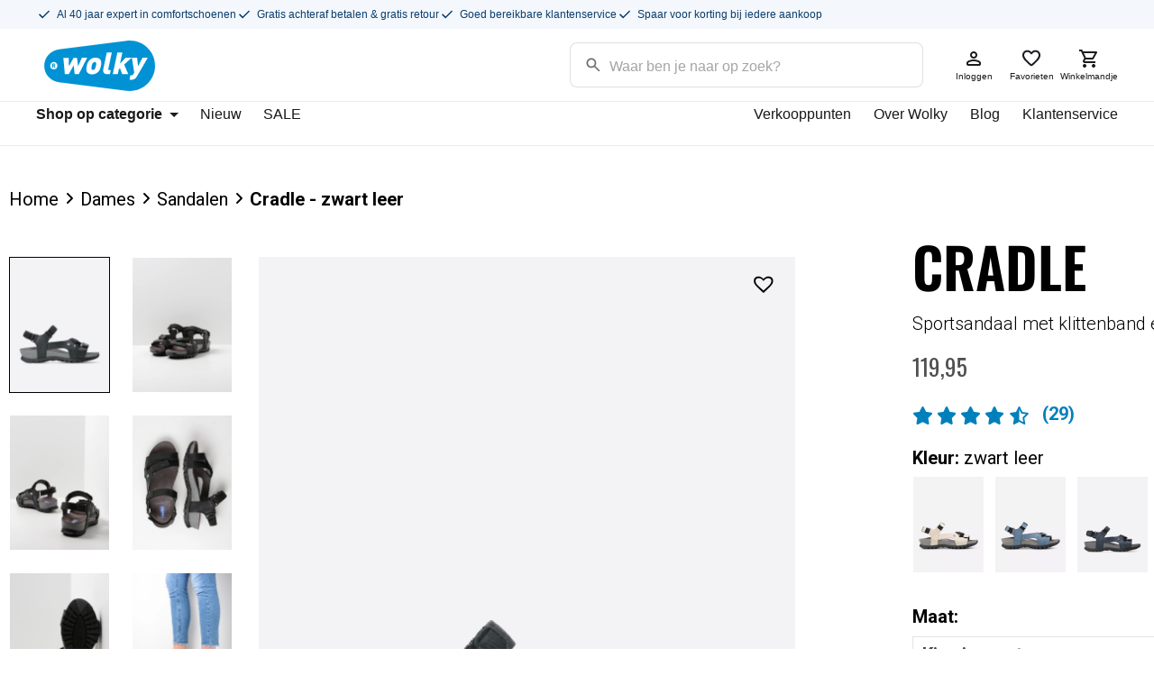

--- FILE ---
content_type: text/html; charset=UTF-8
request_url: https://www.wolky.nl/product/cradle-zwart-leer/
body_size: 61178
content:
<!doctype html>
<html lang="nl-NL" prefix="og: https://ogp.me/ns#">
  <head>
  <meta charset="utf-8">
  <meta http-equiv="x-ua-compatible" content="ie=edge">
  <meta name="viewport" content="width=device-width, initial-scale=1, shrink-to-fit=no maximum-scale=1">
  <script>
                window.dataLayer = window.dataLayer || [];
                window.dataLayer.push({
                    event: "log_state",
                    "customerTotalOrders":0,"customerTotalOrderValue":"0.00","customerFirstName":"","customerLastName":"","customerBillingFirstName":"","customerBillingLastName":"","customerBillingCompany":"","customerBillingAddress1":"","customerBillingAddress2":"","customerBillingCity":"","customerBillingState":"","customerBillingPostcode":"","customerBillingCountry":"","customerBillingEmail":"","customerBillingEmailHash":"e3b0c44298fc1c149afbf4c8996fb92427ae41e4649b934ca495991b7852b855","customerBillingPhone":"","customerShippingFirstName":"","customerShippingLastName":"","customerShippingCompany":"","customerShippingAddress1":"","customerShippingAddress2":"","customerShippingCity":"","customerShippingState":"","customerShippingPostcode":"","customerShippingCountry":"","visitorLoginState":"logged-out","visitorType":"visitor-logged-out","visitorEmail":"","visitorEmailHash":""
                });
              </script><script>
                window.dataLayer = window.dataLayer || [];
                window.dataLayer.push({
                    event: "view_item",
                    "productRatingCounts":[],"productAverageRating":0,"productReviewCount":0,"productType":"variable","ecommerce":{"currency":"EUR","value":"99.13","items":[{"0":"productdetail","item_id":186747,"id":186747,"variant_id":null,"item_name":"Cradle - zwart leer","sku":"0545030000","price":"99.13","stocklevel":null,"stockstatus":"instock","item_colour":"Zwart","item_list_name":"PDP","item_brand":"Wolky","google_business_vertical":"retail","item_category":"Sandalen"}]}
                });
              </script>    <!-- Start VWO Common Smartcode -->
    <script data-jetpack-boost="ignore" type='text/javascript'>
        var _vwo_clicks = 10;
    </script>
    <!-- End VWO Common Smartcode -->
        <!-- Start VWO Async SmartCode -->
    <link rel="preconnect" href="https://dev.visualwebsiteoptimizer.com" />
    <script data-jetpack-boost="ignore" type='text/javascript' id='vwoCode'>
        /* Fix: wp-rocket (application/ld+json) */
        window._vwo_code || (function () {
            var w=window,
            d=document;
            var account_id=240783,
            version=2.2,
            settings_tolerance=2000,
            library_tolerance=2500,
            use_existing_jquery=false,
            platform='web',
            hide_element='body',
            hide_element_style='opacity:0 !important;filter:alpha(opacity=0) !important;background:none !important';
            /* DO NOT EDIT BELOW THIS LINE */
            if(f=!1,v=d.querySelector('#vwoCode'),cc={},-1<d.URL.indexOf('__vwo_disable__')||w._vwo_code)return;try{var e=JSON.parse(localStorage.getItem('_vwo_'+account_id+'_config'));cc=e&&'object'==typeof e?e:{}}catch(e){}function r(t){try{return decodeURIComponent(t)}catch(e){return t}}var s=function(){var e={combination:[],combinationChoose:[],split:[],exclude:[],uuid:null,consent:null,optOut:null},t=d.cookie||'';if(!t)return e;for(var n,i,o=/(?:^|;\s*)(?:(_vis_opt_exp_(\d+)_combi=([^;]*))|(_vis_opt_exp_(\d+)_combi_choose=([^;]*))|(_vis_opt_exp_(\d+)_split=([^:;]*))|(_vis_opt_exp_(\d+)_exclude=[^;]*)|(_vis_opt_out=([^;]*))|(_vwo_global_opt_out=[^;]*)|(_vwo_uuid=([^;]*))|(_vwo_consent=([^;]*)))/g;null!==(n=o.exec(t));)try{n[1]?e.combination.push({id:n[2],value:r(n[3])}):n[4]?e.combinationChoose.push({id:n[5],value:r(n[6])}):n[7]?e.split.push({id:n[8],value:r(n[9])}):n[10]?e.exclude.push({id:n[11]}):n[12]?e.optOut=r(n[13]):n[14]?e.optOut=!0:n[15]?e.uuid=r(n[16]):n[17]&&(i=r(n[18]),e.consent=i&&3<=i.length?i.substring(0,3):null)}catch(e){}return e}();function i(){var e=function(){if(w.VWO&&Array.isArray(w.VWO))for(var e=0;e<w.VWO.length;e++){var t=w.VWO[e];if(Array.isArray(t)&&('setVisitorId'===t[0]||'setSessionId'===t[0]))return!0}return!1}(),t='a='+account_id+'&u='+encodeURIComponent(w._vis_opt_url||d.URL)+'&vn='+version+'&ph=1'+('undefined'!=typeof platform?'&p='+platform:'')+'&st='+w.performance.now();e||((n=function(){var e,t=[],n={},i=w.VWO&&w.VWO.appliedCampaigns||{};for(e in i){var o=i[e]&&i[e].v;o&&(t.push(e+'-'+o+'-1'),n[e]=!0)}if(s&&s.combination)for(var r=0;r<s.combination.length;r++){var a=s.combination[r];n[a.id]||t.push(a.id+'-'+a.value)}return t.join('|')}())&&(t+='&c='+n),(n=function(){var e=[],t={};if(s&&s.combinationChoose)for(var n=0;n<s.combinationChoose.length;n++){var i=s.combinationChoose[n];e.push(i.id+'-'+i.value),t[i.id]=!0}if(s&&s.split)for(var o=0;o<s.split.length;o++)t[(i=s.split[o]).id]||e.push(i.id+'-'+i.value);return e.join('|')}())&&(t+='&cc='+n),(n=function(){var e={},t=[];if(w.VWO&&Array.isArray(w.VWO))for(var n=0;n<w.VWO.length;n++){var i=w.VWO[n];if(Array.isArray(i)&&'setVariation'===i[0]&&i[1]&&Array.isArray(i[1]))for(var o=0;o<i[1].length;o++){var r,a=i[1][o];a&&'object'==typeof a&&(r=a.e,a=a.v,r&&a&&(e[r]=a))}}for(r in e)t.push(r+'-'+e[r]);return t.join('|')}())&&(t+='&sv='+n)),s&&s.optOut&&(t+='&o='+s.optOut);var n=function(){var e=[],t={};if(s&&s.exclude)for(var n=0;n<s.exclude.length;n++){var i=s.exclude[n];t[i.id]||(e.push(i.id),t[i.id]=!0)}return e.join('|')}();return n&&(t+='&e='+n),s&&s.uuid&&(t+='&id='+s.uuid),s&&s.consent&&(t+='&consent='+s.consent),w.name&&-1<w.name.indexOf('_vis_preview')&&(t+='&pM=true'),w.VWO&&w.VWO.ed&&(t+='&ed='+w.VWO.ed),t}code={nonce:v&&v.nonce,use_existing_jquery:function(){return'undefined'!=typeof use_existing_jquery?use_existing_jquery:void 0},library_tolerance:function(){return'undefined'!=typeof library_tolerance?library_tolerance:void 0},settings_tolerance:function(){return cc.sT||settings_tolerance},hide_element_style:function(){return'{'+(cc.hES||hide_element_style)+'}'},hide_element:function(){return performance.getEntriesByName('first-contentful-paint')[0]?'':'string'==typeof cc.hE?cc.hE:hide_element},getVersion:function(){return version},finish:function(e){var t;f||(f=!0,(t=d.getElementById('_vis_opt_path_hides'))&&t.parentNode.removeChild(t),e&&((new Image).src='https://dev.visualwebsiteoptimizer.com/ee.gif?a='+account_id+e))},finished:function(){return f},addScript:function(e){var t=d.createElement('script');t.type='text/javascript',e.src?t.src=e.src:t.text=e.text,v&&t.setAttribute('nonce',v.nonce),d.getElementsByTagName('head')[0].appendChild(t)},load:function(e,t){t=t||{};var n=new XMLHttpRequest;n.open('GET',e,!0),n.withCredentials=!t.dSC,n.responseType=t.responseType||'text',n.onload=function(){if(t.onloadCb)return t.onloadCb(n,e);200===n.status?_vwo_code.addScript({text:n.responseText}):_vwo_code.finish('&e=loading_failure:'+e)},n.onerror=function(){if(t.onerrorCb)return t.onerrorCb(e);_vwo_code.finish('&e=loading_failure:'+e)},n.send()},init:function(){var e,t=this.settings_tolerance();w._vwo_settings_timer=setTimeout(function(){_vwo_code.finish()},t),'body'!==this.hide_element()?(n=d.createElement('style'),e=(t=this.hide_element())?t+this.hide_element_style():'',t=d.getElementsByTagName('head')[0],n.setAttribute('id','_vis_opt_path_hides'),v&&n.setAttribute('nonce',v.nonce),n.setAttribute('type','text/css'),n.styleSheet?n.styleSheet.cssText=e:n.appendChild(d.createTextNode(e)),t.appendChild(n)):(n=d.getElementsByTagName('head')[0],(e=d.createElement('div')).style.cssText='z-index: 2147483647 !important;position: fixed !important;left: 0 !important;top: 0 !important;width: 100% !important;height: 100% !important;background: white !important;',e.setAttribute('id','_vis_opt_path_hides'),e.classList.add('_vis_hide_layer'),n.parentNode.insertBefore(e,n.nextSibling));var n='https://dev.visualwebsiteoptimizer.com/j.php?'+i();-1!==w.location.search.indexOf('_vwo_xhr')?this.addScript({src:n}):this.load(n+'&x=true',{l:1})}};w._vwo_code=code;code.init();})();
    </script>
    <!-- End VWO Async SmartCode -->
    
<!-- Search Engine Optimization door Rank Math - https://rankmath.com/ -->
<title>Wolky&#039;s Cradle - zwart leer | Koop ze online bij Wolky</title>
<meta name="description" content="Je bestelt Wolky Cradle - zwart leer schoenen eenvoudig en snel in onze webshop. ✓ Gratis retour ✓ Achteraf betalen ✓ Sparen voor korting"/>
<meta name="robots" content="follow, noindex"/>
<meta property="og:locale" content="nl_NL" />
<meta property="og:type" content="product" />
<meta property="og:title" content="Wolky&#039;s Cradle - zwart leer | Koop ze online bij Wolky" />
<meta property="og:description" content="Je bestelt Wolky Cradle - zwart leer schoenen eenvoudig en snel in onze webshop. ✓ Gratis retour ✓ Achteraf betalen ✓ Sparen voor korting" />
<meta property="og:url" content="https://www.wolky.nl/product/cradle-zwart-leer/" />
<meta property="og:site_name" content="Wolky" />
<meta property="og:updated_time" content="2026-01-25T01:43:04+01:00" />
<meta property="og:image" content="https://www.wolky.nl/app/uploads/products/0545030000/wolky-sandalen-05450-cradle-30000-zwart-leer.webp" />
<meta property="og:image:secure_url" content="https://www.wolky.nl/app/uploads/products/0545030000/wolky-sandalen-05450-cradle-30000-zwart-leer.webp" />
<meta property="og:image:width" content="886" />
<meta property="og:image:height" content="1200" />
<meta property="og:image:alt" content="Wolky Sandalen 05450 Cradle 30000 zwart leer" />
<meta property="og:image:type" content="image/webp" />
<meta property="product:availability" content="instock" />
<meta name="twitter:card" content="summary_large_image" />
<meta name="twitter:title" content="Wolky&#039;s Cradle - zwart leer | Koop ze online bij Wolky" />
<meta name="twitter:description" content="Je bestelt Wolky Cradle - zwart leer schoenen eenvoudig en snel in onze webshop. ✓ Gratis retour ✓ Achteraf betalen ✓ Sparen voor korting" />
<meta name="twitter:image" content="https://www.wolky.nl/app/uploads/products/0545030000/wolky-sandalen-05450-cradle-30000-zwart-leer.webp" />
<meta name="twitter:label1" content="Prijs" />
<meta name="twitter:data1" content="119,95" />
<meta name="twitter:label2" content="Beschikbaarheid" />
<meta name="twitter:data2" content="Op voorraad" />
<script type="application/ld+json" class="rank-math-schema">{"@context":"https://schema.org","@graph":[{"@type":"Place","@id":"https://www.wolky.nl/#place","address":{"@type":"PostalAddress","streetAddress":"Voorveste 15 BC","addressLocality":"Houten","postalCode":"3992DC","addressCountry":"NL"}},{"@type":["ShoeStore","Organization"],"@id":"https://www.wolky.nl/#organization","name":"Wolky","url":"https://www.wolky.nl","sameAs":["https://www.facebook.com/dewolkyshop","https://www.instagram.com/wolkyshop/","https://nl.pinterest.com/wolkyshop/_shop/"],"address":{"@type":"PostalAddress","streetAddress":"Voorveste 15 BC","addressLocality":"Houten","postalCode":"3992DC","addressCountry":"NL"},"openingHours":["Monday,Tuesday,Wednesday,Thursday,Friday,Saturday,Sunday 09:00-17:00"],"location":{"@id":"https://www.wolky.nl/#place"}},{"@type":"WebSite","@id":"https://www.wolky.nl/#website","url":"https://www.wolky.nl","name":"Wolky","alternateName":"Wolky","publisher":{"@id":"https://www.wolky.nl/#organization"},"inLanguage":"nl-NL"},{"@type":"ImageObject","@id":"https://www.wolky.nl/app/uploads/products/0545030000/wolky-sandalen-05450-cradle-30000-zwart-leer.webp","url":"https://www.wolky.nl/app/uploads/products/0545030000/wolky-sandalen-05450-cradle-30000-zwart-leer.webp","width":"886","height":"1200","caption":"Wolky Sandalen 05450 Cradle 30000 zwart leer","inLanguage":"nl-NL"},{"@type":"BreadcrumbList","@id":"https://www.wolky.nl/product/cradle-zwart-leer/#breadcrumb","itemListElement":[{"@type":"ListItem","position":"1","item":{"@id":"https://www.wolky.nl","name":"Home"}},{"@type":"ListItem","position":"2","item":{"@id":"https://www.wolky.nl/product-category/dames/sandalen/","name":"Sandalen"}},{"@type":"ListItem","position":"3","item":{"@id":"https://www.wolky.nl/product/cradle-zwart-leer/","name":"Cradle &#8211; zwart leer"}}]},{"@type":"ItemPage","@id":"https://www.wolky.nl/product/cradle-zwart-leer/#webpage","url":"https://www.wolky.nl/product/cradle-zwart-leer/","name":"Wolky&#039;s Cradle - zwart leer | Koop ze online bij Wolky","datePublished":"2020-10-07T14:30:19+02:00","dateModified":"2026-01-25T01:43:04+01:00","isPartOf":{"@id":"https://www.wolky.nl/#website"},"primaryImageOfPage":{"@id":"https://www.wolky.nl/app/uploads/products/0545030000/wolky-sandalen-05450-cradle-30000-zwart-leer.webp"},"inLanguage":"nl-NL","breadcrumb":{"@id":"https://www.wolky.nl/product/cradle-zwart-leer/#breadcrumb"}},{"@type":"Product","name":"Wolky's Cradle - zwart leer | Koop ze online bij Wolky","description":"Je bestelt Wolky Cradle - zwart leer schoenen eenvoudig en snel in onze webshop. \u2713 Gratis retour \u2713 Achteraf betalen \u2713 Sparen voor korting","sku":"0545030000","category":"Dames &gt; Sandalen","mainEntityOfPage":{"@id":"https://www.wolky.nl/product/cradle-zwart-leer/#webpage"},"image":[{"@type":"ImageObject","url":"https://www.wolky.nl/app/uploads/products/0545030000/wolky-sandalen-05450-cradle-30000-zwart-leer.webp","height":"1200","width":"886"},{"@type":"ImageObject","url":"https://www.wolky.nl/app/uploads/products/0545030000/wolky-sandalen-05450-cradle-30000-zwart-leer-front.webp","height":"1200","width":"886"},{"@type":"ImageObject","url":"https://www.wolky.nl/app/uploads/products/0545030000/wolky-sandalen-05450-cradle-30000-zwart-leer-back.webp","height":"1200","width":"886"},{"@type":"ImageObject","url":"https://www.wolky.nl/app/uploads/products/0545030000/wolky-sandalen-05450-cradle-30000-zwart-leer-top.webp","height":"1200","width":"886"},{"@type":"ImageObject","url":"https://www.wolky.nl/app/uploads/products/0545030000/wolky-sandalen-05450-cradle-30000-zwart-leer-sole.webp","height":"1200","width":"886"},{"@type":"ImageObject","url":"https://www.wolky.nl/app/uploads/products/0545030000/wolky-sandalen-05450-cradle-30000-zwart-leer-detail.webp","height":"1200","width":"886"},{"@type":"ImageObject","url":"https://www.wolky.nl/app/uploads/products/0545030000/wolky-sandalen-05450-cradle-30000-zwart-leer-sfeer-1.webp","height":"1200","width":"886"}],"offers":{"@type":"Offer","price":"119.95","priceValidUntil":"2027-12-31","priceSpecification":{"price":"119.95","priceCurrency":"EUR","valueAddedTaxIncluded":"true"},"priceCurrency":"EUR","availability":"http://schema.org/InStock","seller":{"@type":"Organization","@id":"https://www.wolky.nl/","name":"Wolky","url":"https://www.wolky.nl","logo":""},"url":"https://www.wolky.nl/product/cradle-zwart-leer/"},"color":"Zwart","additionalProperty":[{"@type":"PropertyValue","name":"pa_binnenvoering","value":"Leren binnenvoering"},{"@type":"PropertyValue","name":"pa_materiaal","value":"Leer"},{"@type":"PropertyValue","name":"pa_seizoen","value":"Zomer"},{"@type":"PropertyValue","name":"pa_los-voetbed","value":"Nee"},{"@type":"PropertyValue","name":"pa_lijnen","value":"ORIGIN"}],"brand":{"@type":"Brand","name":"Wolky"},"aggregateRating":{"@type":"AggregateRating","ratingValue":"4.38","reviewCount":"29"},"review":[{"@type":"Review","itemReviewed":"Cradle - zwart leer","reviewBody":"Lopen lekker deed ze meteen aan hoeft ze niet uit te lopen zaten meteen lekker fijn zacht voetbed heb eigenlijk steunzolen maar mis ze niet in deze sandalen","reviewRating":{"@type":"Rating","ratingValue":"4"},"author":{"@type":"Person","name":"Anoniem"}},{"@type":"Review","itemReviewed":"Cradle - zwart leer","reviewBody":"Prima. Mooi.","reviewRating":{"@type":"Rating","ratingValue":"4"},"author":{"@type":"Person","name":"Anoniem"}},{"@type":"Review","itemReviewed":"Cradle - zwart leer","reviewBody":"Oude schoenen waten helemaal op na paar jaar. Nu kon ik uit meerdere kleuren kiezen en heb dat ook gedaan &#9786;Ze zitten zalig.","reviewRating":{"@type":"Rating","ratingValue":"4"},"author":{"@type":"Person","name":"Anoniem"}},{"@type":"Review","itemReviewed":"Cradle - zwart leer","reviewBody":"Vanwege overbelasting in de peesplaat onder de voet plus hielspoor, deze sandalen besteld. Ik loop er goed op en ben blij met de sportieve look. Na een aantal uren wissel ik wel van schoeisel, want de overbelasting is er natuurlijk niet zo maar mee weg. De voeten moeten even wennen aan het speciale bed. Deze sandaal is echt op alle fronten instelbaar door de banden met klittenband, waardoor groot comfort. Erg blij met de sandalen!","reviewRating":{"@type":"Rating","ratingValue":"5"},"author":{"@type":"Person","name":"Anoniem"}},{"@type":"Review","itemReviewed":"Cradle - zwart leer","reviewBody":"Moet een maat groter, maar verder mooi materiaal en zit in maat groter helemaal ok.","reviewRating":{"@type":"Rating","ratingValue":"5"},"author":{"@type":"Person","name":"Lia P"}},{"@type":"Review","itemReviewed":"Cradle - zwart leer","reviewBody":"Dit model is het beste voor de kleine teen omdat er een dichte zijkant is.","reviewRating":{"@type":"Rating","ratingValue":"4"},"author":{"@type":"Person","name":"Mijntje de Rouwe"}},{"@type":"Review","itemReviewed":"Cradle - zwart leer","reviewBody":"Zat niet goed aan mijn voet","reviewRating":{"@type":"Rating","ratingValue":"3"},"author":{"@type":"Person","name":"viviane lenaerts"}},{"@type":"Review","itemReviewed":"Cradle - zwart leer","reviewBody":"Het product retour gestuurd","reviewRating":{"@type":"Rating","ratingValue":"4"},"author":{"@type":"Person","name":"Anoniem"}},{"@type":"Review","itemReviewed":"Cradle - zwart leer","reviewBody":"Had deze ook al in andere kleur ,dus bevalt prima.","reviewRating":{"@type":"Rating","ratingValue":"5"},"author":{"@type":"Person","name":"Anoniem"}},{"@type":"Review","itemReviewed":"Cradle - zwart leer","reviewBody":"Leuke vlotte sandaal, helaas niet geschikt voor mijn voeten.","reviewRating":{"@type":"Rating","ratingValue":"4"},"author":{"@type":"Person","name":"Jose Maas"}},{"@type":"Review","itemReviewed":"Cradle - zwart leer","reviewBody":"Ik heb nu 3 paar van deze schoenen en die doe ik aan als ik ga werken , ik werk in de zorg , en ze lopen zo fijn . En als we inde vakantie gaan lopen doe ik ze ook aan, je loopt echt op wolken","reviewRating":{"@type":"Rating","ratingValue":"5"},"author":{"@type":"Person","name":"Anoniem"}},{"@type":"Review","itemReviewed":"Cradle - zwart leer","reviewBody":"Omdat de schoenen zo fijn zitten en je loopt er super op","reviewRating":{"@type":"Rating","ratingValue":"5"},"author":{"@type":"Person","name":"Anoniem"}},{"@type":"Review","itemReviewed":"Cradle - zwart leer","reviewBody":"Zitten fijn en een leuke model","reviewRating":{"@type":"Rating","ratingValue":"5"},"author":{"@type":"Person","name":"Joyce boerma"}},{"@type":"Review","itemReviewed":"Cradle - zwart leer","reviewBody":"heerlijk lichtgewicht schoenen.lopen fantastisch","reviewRating":{"@type":"Rating","ratingValue":"5"},"author":{"@type":"Person","name":"Anoniem"}},{"@type":"Review","itemReviewed":"Cradle - zwart leer","reviewBody":"Ik had de sandalen al in blouw ,gewoon een goede schoen","reviewRating":{"@type":"Rating","ratingValue":"5"},"author":{"@type":"Person","name":"Anoniem"}},{"@type":"Review","itemReviewed":"Cradle - zwart leer","reviewBody":"Geen goede pasvorm.","reviewRating":{"@type":"Rating","ratingValue":"2"},"author":{"@type":"Person","name":"Frouk Berkemeier"}},{"@type":"Review","itemReviewed":"Cradle - zwart leer","reviewBody":"De schoen paste niet goed","reviewRating":{"@type":"Rating","ratingValue":"3"},"author":{"@type":"Person","name":"Jannie Raven"}},{"@type":"Review","itemReviewed":"Cradle - zwart leer","reviewBody":"Prima goed zittende sandalen","reviewRating":{"@type":"Rating","ratingValue":"5"},"author":{"@type":"Person","name":"Im Buijs"}},{"@type":"Review","itemReviewed":"Cradle - zwart leer","reviewBody":"Pasvorm en zool. Is op elk belangrijk punt wijder of strakker te maken.","reviewRating":{"@type":"Rating","ratingValue":"5"},"author":{"@type":"Person","name":"T. Goossens"}},{"@type":"Review","itemReviewed":"Cradle - zwart leer","reviewBody":"Deze sandalen hebben een goede voorvoetsteun. Hierdoor kan ik ze zonder problemen dragen. Het is mijn 2e paar. De eerste heb ik heel lang mee gedaan","reviewRating":{"@type":"Rating","ratingValue":"5"},"author":{"@type":"Person","name":"Marjan Jonkers"}},{"@type":"Review","itemReviewed":"Cradle - zwart leer","reviewBody":"Alles is online prima geregeld! Bedankt!","reviewRating":{"@type":"Rating","ratingValue":"5"},"author":{"@type":"Person","name":"Ingrid Brouwer"}},{"@type":"Review","itemReviewed":"Cradle - zwart leer","reviewBody":"Fijne schoenen voor zomerse wandelingen, goed voetbed","reviewRating":{"@type":"Rating","ratingValue":"5"},"author":{"@type":"Person","name":"Annelies Stevers"}},{"@type":"Review","itemReviewed":"Cradle - zwart leer","reviewBody":"Super!","reviewRating":{"@type":"Rating","ratingValue":"4"},"author":{"@type":"Person","name":"myriam petteau"}},{"@type":"Review","itemReviewed":"Cradle - zwart leer","reviewBody":"Prima\nSandalen","reviewRating":{"@type":"Rating","ratingValue":"4"},"author":{"@type":"Person","name":"Mia Koning"}},{"@type":"Review","itemReviewed":"Cradle - zwart leer","reviewBody":"Fantastische pasvorm en het model ziet er leuk uit.","reviewRating":{"@type":"Rating","ratingValue":"5"},"author":{"@type":"Person","name":"Hennie Van der Klauw"}},{"@type":"Review","itemReviewed":"Cradle - zwart leer","reviewBody":"Heerlijke sandalen!\n5jr geleden ook gekocht fijn dat ze er nog waren","reviewRating":{"@type":"Rating","ratingValue":"5"},"author":{"@type":"Person","name":"Jacqueline Hoek"}},{"@type":"Review","itemReviewed":"Cradle - zwart leer","reviewBody":"Het klitteband zit voorbij het leer en zorgde voor wondjes op mijn voeten","reviewRating":{"@type":"Rating","ratingValue":"3"},"author":{"@type":"Person","name":"Trude Koop"}},{"@type":"Review","itemReviewed":"Cradle - zwart leer","reviewBody":"Fijn voetbed en goede steun verder.","reviewRating":{"@type":"Rating","ratingValue":"4"},"author":{"@type":"Person","name":"KC De Zeeuw"}},{"@type":"Review","itemReviewed":"Cradle - zwart leer","reviewBody":"Mooi product","reviewRating":{"@type":"Rating","ratingValue":"5"},"author":{"@type":"Person","name":"Carla Snel"}}],"gtin":"0545030000","@id":"https://www.wolky.nl/product/cradle-zwart-leer/#richSnippet"}]}</script>
<!-- /Rank Math WordPress SEO plugin -->

<link rel='dns-prefetch' href='//static.klaviyo.com' />
<link rel='dns-prefetch' href='//widgets.trustedshops.com' />

<link rel="alternate" title="oEmbed (JSON)" type="application/json+oembed" href="https://www.wolky.nl/wp-json/oembed/1.0/embed?url=https%3A%2F%2Fwww.wolky.nl%2Fproduct%2Fcradle-zwart-leer%2F" />
<link rel="alternate" title="oEmbed (XML)" type="text/xml+oembed" href="https://www.wolky.nl/wp-json/oembed/1.0/embed?url=https%3A%2F%2Fwww.wolky.nl%2Fproduct%2Fcradle-zwart-leer%2F&#038;format=xml" />
<style id='wp-img-auto-sizes-contain-inline-css' type='text/css'>
img:is([sizes=auto i],[sizes^="auto," i]){contain-intrinsic-size:3000px 1500px}
/*# sourceURL=wp-img-auto-sizes-contain-inline-css */
</style>
<link rel='stylesheet' id='easy-autocomplete-css' href='https://www.wolky.nl/app/plugins/woocommerce-products-filter/js/easy-autocomplete/easy-autocomplete.min.css?ver=3.3.7.3' type='text/css' media='all' />
<link rel='stylesheet' id='easy-autocomplete-theme-css' href='https://www.wolky.nl/app/plugins/woocommerce-products-filter/js/easy-autocomplete/easy-autocomplete.themes.min.css?ver=3.3.7.3' type='text/css' media='all' />
<style id='wp-emoji-styles-inline-css' type='text/css'>

	img.wp-smiley, img.emoji {
		display: inline !important;
		border: none !important;
		box-shadow: none !important;
		height: 1em !important;
		width: 1em !important;
		margin: 0 0.07em !important;
		vertical-align: -0.1em !important;
		background: none !important;
		padding: 0 !important;
	}
/*# sourceURL=wp-emoji-styles-inline-css */
</style>
<link rel='stylesheet' id='wp-block-library-css' href='https://www.wolky.nl/wp/wp-includes/css/dist/block-library/style.min.css?ver=6.9' type='text/css' media='all' />
<style id='classic-theme-styles-inline-css' type='text/css'>
/*! This file is auto-generated */
.wp-block-button__link{color:#fff;background-color:#32373c;border-radius:9999px;box-shadow:none;text-decoration:none;padding:calc(.667em + 2px) calc(1.333em + 2px);font-size:1.125em}.wp-block-file__button{background:#32373c;color:#fff;text-decoration:none}
/*# sourceURL=/wp-includes/css/classic-themes.min.css */
</style>
<link data-minify="1" rel='stylesheet' id='wpmf-gallery-popup-style-css' href='https://www.wolky.nl/app/cache/min/1/app/plugins/wp-media-folder/assets/css/display-gallery/magnific-popup.css?ver=1769181505' type='text/css' media='all' />
<link data-minify="1" rel='stylesheet' id='wpmf-gallery-style-css' href='https://www.wolky.nl/app/cache/min/1/app/plugins/wp-media-folder/assets/css/display-gallery/style-display-gallery.css?ver=1769181505' type='text/css' media='all' />
<style id='global-styles-inline-css' type='text/css'>
:root{--wp--preset--aspect-ratio--square: 1;--wp--preset--aspect-ratio--4-3: 4/3;--wp--preset--aspect-ratio--3-4: 3/4;--wp--preset--aspect-ratio--3-2: 3/2;--wp--preset--aspect-ratio--2-3: 2/3;--wp--preset--aspect-ratio--16-9: 16/9;--wp--preset--aspect-ratio--9-16: 9/16;--wp--preset--color--black: #000000;--wp--preset--color--cyan-bluish-gray: #abb8c3;--wp--preset--color--white: #ffffff;--wp--preset--color--pale-pink: #f78da7;--wp--preset--color--vivid-red: #cf2e2e;--wp--preset--color--luminous-vivid-orange: #ff6900;--wp--preset--color--luminous-vivid-amber: #fcb900;--wp--preset--color--light-green-cyan: #7bdcb5;--wp--preset--color--vivid-green-cyan: #00d084;--wp--preset--color--pale-cyan-blue: #8ed1fc;--wp--preset--color--vivid-cyan-blue: #0693e3;--wp--preset--color--vivid-purple: #9b51e0;--wp--preset--gradient--vivid-cyan-blue-to-vivid-purple: linear-gradient(135deg,rgb(6,147,227) 0%,rgb(155,81,224) 100%);--wp--preset--gradient--light-green-cyan-to-vivid-green-cyan: linear-gradient(135deg,rgb(122,220,180) 0%,rgb(0,208,130) 100%);--wp--preset--gradient--luminous-vivid-amber-to-luminous-vivid-orange: linear-gradient(135deg,rgb(252,185,0) 0%,rgb(255,105,0) 100%);--wp--preset--gradient--luminous-vivid-orange-to-vivid-red: linear-gradient(135deg,rgb(255,105,0) 0%,rgb(207,46,46) 100%);--wp--preset--gradient--very-light-gray-to-cyan-bluish-gray: linear-gradient(135deg,rgb(238,238,238) 0%,rgb(169,184,195) 100%);--wp--preset--gradient--cool-to-warm-spectrum: linear-gradient(135deg,rgb(74,234,220) 0%,rgb(151,120,209) 20%,rgb(207,42,186) 40%,rgb(238,44,130) 60%,rgb(251,105,98) 80%,rgb(254,248,76) 100%);--wp--preset--gradient--blush-light-purple: linear-gradient(135deg,rgb(255,206,236) 0%,rgb(152,150,240) 100%);--wp--preset--gradient--blush-bordeaux: linear-gradient(135deg,rgb(254,205,165) 0%,rgb(254,45,45) 50%,rgb(107,0,62) 100%);--wp--preset--gradient--luminous-dusk: linear-gradient(135deg,rgb(255,203,112) 0%,rgb(199,81,192) 50%,rgb(65,88,208) 100%);--wp--preset--gradient--pale-ocean: linear-gradient(135deg,rgb(255,245,203) 0%,rgb(182,227,212) 50%,rgb(51,167,181) 100%);--wp--preset--gradient--electric-grass: linear-gradient(135deg,rgb(202,248,128) 0%,rgb(113,206,126) 100%);--wp--preset--gradient--midnight: linear-gradient(135deg,rgb(2,3,129) 0%,rgb(40,116,252) 100%);--wp--preset--font-size--small: 13px;--wp--preset--font-size--medium: 20px;--wp--preset--font-size--large: 36px;--wp--preset--font-size--x-large: 42px;--wp--preset--spacing--20: 0.44rem;--wp--preset--spacing--30: 0.67rem;--wp--preset--spacing--40: 1rem;--wp--preset--spacing--50: 1.5rem;--wp--preset--spacing--60: 2.25rem;--wp--preset--spacing--70: 3.38rem;--wp--preset--spacing--80: 5.06rem;--wp--preset--shadow--natural: 6px 6px 9px rgba(0, 0, 0, 0.2);--wp--preset--shadow--deep: 12px 12px 50px rgba(0, 0, 0, 0.4);--wp--preset--shadow--sharp: 6px 6px 0px rgba(0, 0, 0, 0.2);--wp--preset--shadow--outlined: 6px 6px 0px -3px rgb(255, 255, 255), 6px 6px rgb(0, 0, 0);--wp--preset--shadow--crisp: 6px 6px 0px rgb(0, 0, 0);}:where(.is-layout-flex){gap: 0.5em;}:where(.is-layout-grid){gap: 0.5em;}body .is-layout-flex{display: flex;}.is-layout-flex{flex-wrap: wrap;align-items: center;}.is-layout-flex > :is(*, div){margin: 0;}body .is-layout-grid{display: grid;}.is-layout-grid > :is(*, div){margin: 0;}:where(.wp-block-columns.is-layout-flex){gap: 2em;}:where(.wp-block-columns.is-layout-grid){gap: 2em;}:where(.wp-block-post-template.is-layout-flex){gap: 1.25em;}:where(.wp-block-post-template.is-layout-grid){gap: 1.25em;}.has-black-color{color: var(--wp--preset--color--black) !important;}.has-cyan-bluish-gray-color{color: var(--wp--preset--color--cyan-bluish-gray) !important;}.has-white-color{color: var(--wp--preset--color--white) !important;}.has-pale-pink-color{color: var(--wp--preset--color--pale-pink) !important;}.has-vivid-red-color{color: var(--wp--preset--color--vivid-red) !important;}.has-luminous-vivid-orange-color{color: var(--wp--preset--color--luminous-vivid-orange) !important;}.has-luminous-vivid-amber-color{color: var(--wp--preset--color--luminous-vivid-amber) !important;}.has-light-green-cyan-color{color: var(--wp--preset--color--light-green-cyan) !important;}.has-vivid-green-cyan-color{color: var(--wp--preset--color--vivid-green-cyan) !important;}.has-pale-cyan-blue-color{color: var(--wp--preset--color--pale-cyan-blue) !important;}.has-vivid-cyan-blue-color{color: var(--wp--preset--color--vivid-cyan-blue) !important;}.has-vivid-purple-color{color: var(--wp--preset--color--vivid-purple) !important;}.has-black-background-color{background-color: var(--wp--preset--color--black) !important;}.has-cyan-bluish-gray-background-color{background-color: var(--wp--preset--color--cyan-bluish-gray) !important;}.has-white-background-color{background-color: var(--wp--preset--color--white) !important;}.has-pale-pink-background-color{background-color: var(--wp--preset--color--pale-pink) !important;}.has-vivid-red-background-color{background-color: var(--wp--preset--color--vivid-red) !important;}.has-luminous-vivid-orange-background-color{background-color: var(--wp--preset--color--luminous-vivid-orange) !important;}.has-luminous-vivid-amber-background-color{background-color: var(--wp--preset--color--luminous-vivid-amber) !important;}.has-light-green-cyan-background-color{background-color: var(--wp--preset--color--light-green-cyan) !important;}.has-vivid-green-cyan-background-color{background-color: var(--wp--preset--color--vivid-green-cyan) !important;}.has-pale-cyan-blue-background-color{background-color: var(--wp--preset--color--pale-cyan-blue) !important;}.has-vivid-cyan-blue-background-color{background-color: var(--wp--preset--color--vivid-cyan-blue) !important;}.has-vivid-purple-background-color{background-color: var(--wp--preset--color--vivid-purple) !important;}.has-black-border-color{border-color: var(--wp--preset--color--black) !important;}.has-cyan-bluish-gray-border-color{border-color: var(--wp--preset--color--cyan-bluish-gray) !important;}.has-white-border-color{border-color: var(--wp--preset--color--white) !important;}.has-pale-pink-border-color{border-color: var(--wp--preset--color--pale-pink) !important;}.has-vivid-red-border-color{border-color: var(--wp--preset--color--vivid-red) !important;}.has-luminous-vivid-orange-border-color{border-color: var(--wp--preset--color--luminous-vivid-orange) !important;}.has-luminous-vivid-amber-border-color{border-color: var(--wp--preset--color--luminous-vivid-amber) !important;}.has-light-green-cyan-border-color{border-color: var(--wp--preset--color--light-green-cyan) !important;}.has-vivid-green-cyan-border-color{border-color: var(--wp--preset--color--vivid-green-cyan) !important;}.has-pale-cyan-blue-border-color{border-color: var(--wp--preset--color--pale-cyan-blue) !important;}.has-vivid-cyan-blue-border-color{border-color: var(--wp--preset--color--vivid-cyan-blue) !important;}.has-vivid-purple-border-color{border-color: var(--wp--preset--color--vivid-purple) !important;}.has-vivid-cyan-blue-to-vivid-purple-gradient-background{background: var(--wp--preset--gradient--vivid-cyan-blue-to-vivid-purple) !important;}.has-light-green-cyan-to-vivid-green-cyan-gradient-background{background: var(--wp--preset--gradient--light-green-cyan-to-vivid-green-cyan) !important;}.has-luminous-vivid-amber-to-luminous-vivid-orange-gradient-background{background: var(--wp--preset--gradient--luminous-vivid-amber-to-luminous-vivid-orange) !important;}.has-luminous-vivid-orange-to-vivid-red-gradient-background{background: var(--wp--preset--gradient--luminous-vivid-orange-to-vivid-red) !important;}.has-very-light-gray-to-cyan-bluish-gray-gradient-background{background: var(--wp--preset--gradient--very-light-gray-to-cyan-bluish-gray) !important;}.has-cool-to-warm-spectrum-gradient-background{background: var(--wp--preset--gradient--cool-to-warm-spectrum) !important;}.has-blush-light-purple-gradient-background{background: var(--wp--preset--gradient--blush-light-purple) !important;}.has-blush-bordeaux-gradient-background{background: var(--wp--preset--gradient--blush-bordeaux) !important;}.has-luminous-dusk-gradient-background{background: var(--wp--preset--gradient--luminous-dusk) !important;}.has-pale-ocean-gradient-background{background: var(--wp--preset--gradient--pale-ocean) !important;}.has-electric-grass-gradient-background{background: var(--wp--preset--gradient--electric-grass) !important;}.has-midnight-gradient-background{background: var(--wp--preset--gradient--midnight) !important;}.has-small-font-size{font-size: var(--wp--preset--font-size--small) !important;}.has-medium-font-size{font-size: var(--wp--preset--font-size--medium) !important;}.has-large-font-size{font-size: var(--wp--preset--font-size--large) !important;}.has-x-large-font-size{font-size: var(--wp--preset--font-size--x-large) !important;}
:where(.wp-block-post-template.is-layout-flex){gap: 1.25em;}:where(.wp-block-post-template.is-layout-grid){gap: 1.25em;}
:where(.wp-block-term-template.is-layout-flex){gap: 1.25em;}:where(.wp-block-term-template.is-layout-grid){gap: 1.25em;}
:where(.wp-block-columns.is-layout-flex){gap: 2em;}:where(.wp-block-columns.is-layout-grid){gap: 2em;}
:root :where(.wp-block-pullquote){font-size: 1.5em;line-height: 1.6;}
/*# sourceURL=global-styles-inline-css */
</style>
<link data-minify="1" rel='stylesheet' id='fgf-frontend-css' href='https://www.wolky.nl/app/cache/min/1/app/plugins/free-gifts-for-woocommerce/assets/css/frontend.css?ver=1769181505' type='text/css' media='all' />
<link rel='stylesheet' id='owl-carousel-css' href='https://www.wolky.nl/app/plugins/free-gifts-for-woocommerce/assets/css/owl.carousel.min.css?ver=12.9.0' type='text/css' media='all' />
<link data-minify="1" rel='stylesheet' id='fgf-owl-carousel-css' href='https://www.wolky.nl/app/cache/min/1/app/plugins/free-gifts-for-woocommerce/assets/css/owl-carousel-enhanced.css?ver=1769181505' type='text/css' media='all' />
<link data-minify="1" rel='stylesheet' id='lightcase-css' href='https://www.wolky.nl/app/cache/min/1/app/plugins/free-gifts-for-woocommerce/assets/css/lightcase.min.css?ver=1769181505' type='text/css' media='all' />
<link data-minify="1" rel='stylesheet' id='woof-css' href='https://www.wolky.nl/app/cache/min/1/app/plugins/woocommerce-products-filter/css/front.css?ver=1769181505' type='text/css' media='all' />
<style id='woof-inline-css' type='text/css'>

.woof_products_top_panel li span, .woof_products_top_panel2 li span{background: url(https://www.wolky.nl/app/plugins/woocommerce-products-filter/img/delete.png);background-size: 14px 14px;background-repeat: no-repeat;background-position: right;}
.jQuery-plainOverlay-progress {
                        border-top: 12px solid #042d8f !important;
                    }
.woof_edit_view{
                    display: none;
                }


/*# sourceURL=woof-inline-css */
</style>
<link data-minify="1" rel='stylesheet' id='plainoverlay-css' href='https://www.wolky.nl/app/cache/min/1/app/plugins/woocommerce-products-filter/css/plainoverlay.css?ver=1769181505' type='text/css' media='all' />
<link data-minify="1" rel='stylesheet' id='woof_by_author_html_items-css' href='https://www.wolky.nl/app/cache/min/1/app/plugins/woocommerce-products-filter/ext/by_author/css/by_author.css?ver=1769181505' type='text/css' media='all' />
<link data-minify="1" rel='stylesheet' id='woof_by_backorder_html_items-css' href='https://www.wolky.nl/app/cache/min/1/app/plugins/woocommerce-products-filter/ext/by_backorder/css/by_backorder.css?ver=1769181505' type='text/css' media='all' />
<link data-minify="1" rel='stylesheet' id='woof_by_instock_html_items-css' href='https://www.wolky.nl/app/cache/min/1/app/plugins/woocommerce-products-filter/ext/by_instock/css/by_instock.css?ver=1769181505' type='text/css' media='all' />
<link data-minify="1" rel='stylesheet' id='woof_by_onsales_html_items-css' href='https://www.wolky.nl/app/cache/min/1/app/plugins/woocommerce-products-filter/ext/by_onsales/css/by_onsales.css?ver=1769181505' type='text/css' media='all' />
<link data-minify="1" rel='stylesheet' id='woof_by_sku_html_items-css' href='https://www.wolky.nl/app/cache/min/1/app/plugins/woocommerce-products-filter/ext/by_sku/css/by_sku.css?ver=1769181505' type='text/css' media='all' />
<link data-minify="1" rel='stylesheet' id='woof_by_text_html_items-css' href='https://www.wolky.nl/app/cache/min/1/app/plugins/woocommerce-products-filter/ext/by_text/assets/css/front.css?ver=1769181505' type='text/css' media='all' />
<link data-minify="1" rel='stylesheet' id='woof_color_html_items-css' href='https://www.wolky.nl/app/cache/min/1/app/plugins/woocommerce-products-filter/ext/color/css/html_types/color.css?ver=1769181505' type='text/css' media='all' />
<link data-minify="1" rel='stylesheet' id='woof_image_html_items-css' href='https://www.wolky.nl/app/cache/min/1/app/plugins/woocommerce-products-filter/ext/image/css/html_types/image.css?ver=1769181505' type='text/css' media='all' />
<link data-minify="1" rel='stylesheet' id='woof_label_html_items-css' href='https://www.wolky.nl/app/cache/min/1/app/plugins/woocommerce-products-filter/ext/label/css/html_types/label.css?ver=1769181505' type='text/css' media='all' />
<link rel='stylesheet' id='woof_select_hierarchy_html_items-css' href='https://www.wolky.nl/app/plugins/woocommerce-products-filter/ext/select_hierarchy/css/html_types/select_hierarchy.css?ver=3.3.7.3' type='text/css' media='all' />
<link data-minify="1" rel='stylesheet' id='woof_select_radio_check_html_items-css' href='https://www.wolky.nl/app/cache/min/1/app/plugins/woocommerce-products-filter/ext/select_radio_check/css/html_types/select_radio_check.css?ver=1769181505' type='text/css' media='all' />
<link rel='stylesheet' id='woof_slider_html_items-css' href='https://www.wolky.nl/app/plugins/woocommerce-products-filter/ext/slider/css/html_types/slider.css?ver=3.3.7.3' type='text/css' media='all' />
<link data-minify="1" rel='stylesheet' id='woof_sd_html_items_checkbox-css' href='https://www.wolky.nl/app/cache/min/1/app/plugins/woocommerce-products-filter/ext/smart_designer/css/elements/checkbox.css?ver=1769181505' type='text/css' media='all' />
<link data-minify="1" rel='stylesheet' id='woof_sd_html_items_radio-css' href='https://www.wolky.nl/app/cache/min/1/app/plugins/woocommerce-products-filter/ext/smart_designer/css/elements/radio.css?ver=1769181505' type='text/css' media='all' />
<link data-minify="1" rel='stylesheet' id='woof_sd_html_items_switcher-css' href='https://www.wolky.nl/app/cache/min/1/app/plugins/woocommerce-products-filter/ext/smart_designer/css/elements/switcher.css?ver=1769181505' type='text/css' media='all' />
<link data-minify="1" rel='stylesheet' id='woof_sd_html_items_color-css' href='https://www.wolky.nl/app/cache/min/1/app/plugins/woocommerce-products-filter/ext/smart_designer/css/elements/color.css?ver=1769181505' type='text/css' media='all' />
<link data-minify="1" rel='stylesheet' id='woof_sd_html_items_tooltip-css' href='https://www.wolky.nl/app/cache/min/1/app/plugins/woocommerce-products-filter/ext/smart_designer/css/tooltip.css?ver=1769181505' type='text/css' media='all' />
<link data-minify="1" rel='stylesheet' id='woof_sd_html_items_front-css' href='https://www.wolky.nl/app/cache/min/1/app/plugins/woocommerce-products-filter/ext/smart_designer/css/front.css?ver=1769181505' type='text/css' media='all' />
<link data-minify="1" rel='stylesheet' id='woof-switcher23-css' href='https://www.wolky.nl/app/cache/min/1/app/plugins/woocommerce-products-filter/css/switcher.css?ver=1769181505' type='text/css' media='all' />
<link data-minify="1" rel='stylesheet' id='woocommerce-layout-css' href='https://www.wolky.nl/app/cache/min/1/app/plugins/woocommerce/assets/css/woocommerce-layout.css?ver=1769181505' type='text/css' media='all' />
<link data-minify="1" rel='stylesheet' id='woocommerce-smallscreen-css' href='https://www.wolky.nl/app/cache/min/1/app/plugins/woocommerce/assets/css/woocommerce-smallscreen.css?ver=1769181505' type='text/css' media='only screen and (max-width: 768px)' />
<link data-minify="1" rel='stylesheet' id='woocommerce-general-css' href='https://www.wolky.nl/app/cache/min/1/app/plugins/woocommerce/assets/css/woocommerce.css?ver=1769181505' type='text/css' media='all' />
<style id='woocommerce-inline-inline-css' type='text/css'>
.woocommerce form .form-row .required { visibility: visible; }
/*# sourceURL=woocommerce-inline-inline-css */
</style>
<link rel='preload' as='font' type='font/woff2' crossorigin='anonymous' id='tinvwl-webfont-font-css' href='https://www.wolky.nl/app/plugins/ti-woocommerce-wishlist/assets/fonts/tinvwl-webfont.woff2?ver=xu2uyi'  media='all' />
<link data-minify="1" rel='stylesheet' id='tinvwl-webfont-css' href='https://www.wolky.nl/app/cache/min/1/app/plugins/ti-woocommerce-wishlist/assets/css/webfont.min.css?ver=1769181505' type='text/css' media='all' />
<link rel='stylesheet' id='tinvwl-css' href='https://www.wolky.nl/app/plugins/ti-woocommerce-wishlist/assets/css/public.min.css?ver=2.11.1' type='text/css' media='all' />
<link rel='stylesheet' id='mollie-applepaydirect-css' href='https://www.wolky.nl/app/plugins/mollie-payments-for-woocommerce/public/css/mollie-applepaydirect.min.css?ver=1761550428' type='text/css' media='screen' />
<link data-minify="1" rel='stylesheet' id='postnl-fe-checkout-css' href='https://www.wolky.nl/app/cache/min/1/app/plugins/woo-postnl/assets/css/fe-checkout.css?ver=1769181505' type='text/css' media='all' />
<link rel='stylesheet' id='wolkyshop/main.scss-css' href='https://www.wolky.nl/app/themes/wolkyshop/dist/styles/main_678c482b.css' type='text/css' media='all' />
<link rel='stylesheet' id='elementor-frontend-css' href='https://www.wolky.nl/app/uploads/elementor/css/custom-frontend.min.css?ver=1768983758' type='text/css' media='all' />
<link rel='stylesheet' id='elementor-post-182748-css' href='https://www.wolky.nl/app/uploads/elementor/css/post-182748.css?ver=1768983758' type='text/css' media='all' />
<style id='rocket-lazyload-inline-css' type='text/css'>
.rll-youtube-player{position:relative;padding-bottom:56.23%;height:0;overflow:hidden;max-width:100%;}.rll-youtube-player:focus-within{outline: 2px solid currentColor;outline-offset: 5px;}.rll-youtube-player iframe{position:absolute;top:0;left:0;width:100%;height:100%;z-index:100;background:0 0}.rll-youtube-player img{bottom:0;display:block;left:0;margin:auto;max-width:100%;width:100%;position:absolute;right:0;top:0;border:none;height:auto;-webkit-transition:.4s all;-moz-transition:.4s all;transition:.4s all}.rll-youtube-player img:hover{-webkit-filter:brightness(75%)}.rll-youtube-player .play{height:100%;width:100%;left:0;top:0;position:absolute;background:url(https://www.wolky.nl/app/plugins/wp-rocket/assets/img/youtube.png) no-repeat center;background-color: transparent !important;cursor:pointer;border:none;}
/*# sourceURL=rocket-lazyload-inline-css */
</style>
<script type="text/javascript" src="https://www.wolky.nl/wp/wp-includes/js/jquery/jquery.min.js?ver=3.7.1" id="jquery-core-js"></script>
<script type="text/javascript" src="https://www.wolky.nl/wp/wp-includes/js/jquery/jquery-migrate.min.js?ver=3.4.1" id="jquery-migrate-js" data-rocket-defer defer></script>
<script type="text/javascript" src="https://www.wolky.nl/app/plugins/woocommerce-products-filter/js/easy-autocomplete/jquery.easy-autocomplete.min.js?ver=3.3.7.3" id="easy-autocomplete-js" data-rocket-defer defer></script>
<script type="text/javascript" id="woof-husky-js-extra">
/* <![CDATA[ */
var woof_husky_txt = {"ajax_url":"https://www.wolky.nl/wp/wp-admin/admin-ajax.php","plugin_uri":"https://www.wolky.nl/app/plugins/woocommerce-products-filter/ext/by_text/","loader":"https://www.wolky.nl/app/plugins/woocommerce-products-filter/ext/by_text/assets/img/ajax-loader.gif","not_found":"Nothing found!","prev":"Prev","next":"Volgende","site_link":"https://www.wolky.nl/wp","default_data":{"placeholder":"","behavior":"title","search_by_full_word":"0","autocomplete":0,"how_to_open_links":"0","taxonomy_compatibility":"0","sku_compatibility":"0","custom_fields":"","search_desc_variant":"0","view_text_length":"10","min_symbols":"3","max_posts":"10","image":"","notes_for_customer":"","template":"","max_open_height":"300","page":0}};
//# sourceURL=woof-husky-js-extra
/* ]]> */
</script>
<script type="text/javascript" src="https://www.wolky.nl/app/plugins/woocommerce-products-filter/ext/by_text/assets/js/husky.js?ver=3.3.7.3" id="woof-husky-js" data-rocket-defer defer></script>
<script type="text/javascript" src="https://www.wolky.nl/app/plugins/woocommerce/assets/js/jquery-blockui/jquery.blockUI.min.js?ver=2.7.0-wc.10.4.3" id="wc-jquery-blockui-js" data-wp-strategy="defer" data-rocket-defer defer></script>
<script type="text/javascript" id="fgf-frontend-js-extra">
/* <![CDATA[ */
var fgf_frontend_params = {"is_block_cart":"","is_block_checkout":"","gift_products_pagination_nonce":"a9270023b9","gift_product_nonce":"8cb5706e4f","ajaxurl":"https://www.wolky.nl/wp/wp-admin/admin-ajax.php","current_page_url":"https://www.wolky.nl/product/cradle-zwart-leer/","add_to_cart_link":"https://www.wolky.nl/product/cradle-zwart-leer/?fgf_gift_product=%s&fgf_rule_id=%s&fgf_buy_product_id=%s&fgf_coupon_id=%s","ajax_add_to_cart":"no","quantity_field_enabled":"2","dropdown_add_to_cart_behaviour":"1","dropdown_display_type":"1","add_to_cart_alert_message":"Kies jouw cadeau","force_checkout_type":"1"};
//# sourceURL=fgf-frontend-js-extra
/* ]]> */
</script>
<script type="text/javascript" src="https://www.wolky.nl/app/plugins/free-gifts-for-woocommerce/assets/js/frontend.js?ver=12.9.0" id="fgf-frontend-js" data-rocket-defer defer></script>
<script type="text/javascript" src="https://www.wolky.nl/app/plugins/free-gifts-for-woocommerce/assets/js/owl.carousel.min.js?ver=12.9.0" id="owl-carousel-js" data-rocket-defer defer></script>
<script type="text/javascript" id="fgf-owl-carousel-js-extra">
/* <![CDATA[ */
var fgf_owl_carousel_params = {"desktop_count":"3","tablet_count":"2","mobile_count":"1","item_margin":"10","nav":"true","nav_prev_text":"\u003C","nav_next_text":"\u003E","pagination":"true","item_per_slide":"1","slide_speed":"5000","auto_play":"true"};
//# sourceURL=fgf-owl-carousel-js-extra
/* ]]> */
</script>
<script type="text/javascript" src="https://www.wolky.nl/app/plugins/free-gifts-for-woocommerce/assets/js/owl-carousel-enhanced.js?ver=12.9.0" id="fgf-owl-carousel-js" data-rocket-defer defer></script>
<script type="text/javascript" src="https://www.wolky.nl/app/plugins/free-gifts-for-woocommerce/assets/js/lightcase.min.js?ver=12.9.0" id="lightcase-js" data-rocket-defer defer></script>
<script type="text/javascript" src="https://www.wolky.nl/app/plugins/free-gifts-for-woocommerce/assets/js/fgf-lightcase-enhanced.js?ver=12.9.0" id="fgf-lightcase-js" data-rocket-defer defer></script>
<script type="text/javascript" id="wc-add-to-cart-js-extra">
/* <![CDATA[ */
var wc_add_to_cart_params = {"ajax_url":"/wp/wp-admin/admin-ajax.php","wc_ajax_url":"/?wc-ajax=%%endpoint%%","i18n_view_cart":"Bekijk winkelmandje","cart_url":"https://www.wolky.nl/winkelwagen/","is_cart":"","cart_redirect_after_add":"no"};
//# sourceURL=wc-add-to-cart-js-extra
/* ]]> */
</script>
<script type="text/javascript" src="https://www.wolky.nl/app/plugins/woocommerce/assets/js/frontend/add-to-cart.min.js?ver=10.4.3" id="wc-add-to-cart-js" defer="defer" data-wp-strategy="defer"></script>
<script type="text/javascript" id="wc-single-product-js-extra">
/* <![CDATA[ */
var wc_single_product_params = {"i18n_required_rating_text":"Geef je waardering","i18n_rating_options":["1 van de 5 sterren","2 van de 5 sterren","3 van de 5 sterren","4 van de 5 sterren","5 van de 5 sterren"],"i18n_product_gallery_trigger_text":"Afbeeldinggalerij in volledig scherm bekijken","review_rating_required":"yes","flexslider":{"rtl":false,"animation":"slide","smoothHeight":true,"directionNav":false,"controlNav":"thumbnails","slideshow":false,"animationSpeed":500,"animationLoop":false,"allowOneSlide":false},"zoom_enabled":"","zoom_options":[],"photoswipe_enabled":"","photoswipe_options":{"shareEl":false,"closeOnScroll":false,"history":false,"hideAnimationDuration":0,"showAnimationDuration":0},"flexslider_enabled":""};
//# sourceURL=wc-single-product-js-extra
/* ]]> */
</script>
<script type="text/javascript" src="https://www.wolky.nl/app/plugins/woocommerce/assets/js/frontend/single-product.min.js?ver=10.4.3" id="wc-single-product-js" defer="defer" data-wp-strategy="defer"></script>
<script type="text/javascript" src="https://www.wolky.nl/app/plugins/woocommerce/assets/js/js-cookie/js.cookie.min.js?ver=2.1.4-wc.10.4.3" id="wc-js-cookie-js" data-wp-strategy="defer" data-rocket-defer defer></script>
<script type="text/javascript" id="woocommerce-js-extra">
/* <![CDATA[ */
var woocommerce_params = {"ajax_url":"/wp/wp-admin/admin-ajax.php","wc_ajax_url":"/?wc-ajax=%%endpoint%%","i18n_password_show":"Wachtwoord weergeven","i18n_password_hide":"Wachtwoord verbergen"};
//# sourceURL=woocommerce-js-extra
/* ]]> */
</script>
<script type="text/javascript" src="https://www.wolky.nl/app/plugins/woocommerce/assets/js/frontend/woocommerce.min.js?ver=10.4.3" id="woocommerce-js" defer="defer" data-wp-strategy="defer"></script>
<script type="text/javascript" id="wpgmza_data-js-extra">
/* <![CDATA[ */
var wpgmza_google_api_status = {"message":"Enqueued","code":"ENQUEUED"};
//# sourceURL=wpgmza_data-js-extra
/* ]]> */
</script>
<script type="text/javascript" src="https://www.wolky.nl/app/plugins/wp-google-maps/wpgmza_data.js?ver=6.9" id="wpgmza_data-js" data-rocket-defer defer></script>
<script type="text/javascript" id="wc-settings-dep-in-header-js-after">
/* <![CDATA[ */
console.warn( "Scripts that have a dependency on [wc-settings, wc-blocks-checkout] must be loaded in the footer, klaviyo-klaviyo-checkout-block-editor-script was registered to load in the header, but has been switched to load in the footer instead. See https://github.com/woocommerce/woocommerce-gutenberg-products-block/pull/5059" );
console.warn( "Scripts that have a dependency on [wc-settings, wc-blocks-checkout] must be loaded in the footer, klaviyo-klaviyo-checkout-block-view-script was registered to load in the header, but has been switched to load in the footer instead. See https://github.com/woocommerce/woocommerce-gutenberg-products-block/pull/5059" );
//# sourceURL=wc-settings-dep-in-header-js-after
/* ]]> */
</script>
<link rel="https://api.w.org/" href="https://www.wolky.nl/wp-json/" /><link rel="alternate" title="JSON" type="application/json" href="https://www.wolky.nl/wp-json/wp/v2/product/186747" /><link rel="EditURI" type="application/rsd+xml" title="RSD" href="https://www.wolky.nl/wp/xmlrpc.php?rsd" />
<meta name="generator" content="WordPress 6.9" />
<link rel='shortlink' href='https://www.wolky.nl/?p=186747' />

		<!-- Google Tag Manager -->
		<script>!function(){"use strict";function l(e){for(var t=e,r=0,n=document.cookie.split(";");r<n.length;r++){var o=n[r].split("=");if(o[0].trim()===t)return o[1]}}function s(e){return localStorage.getItem(e)}function u(e){return window[e]}function A(e,t){e=document.querySelector(e);return t?null==e?void 0:e.getAttribute(t):null==e?void 0:e.textContent}var e=window,t=document,r="script",n="dataLayer",o="https://sst.wolky.nl",a="",i="tkiteccdn",c="rewJIy=aWQ9R1RNLVc2ODk0VkQ%3D&amp;tl=dr",g="cookie",v="_sbp",E="",d=!1;try{var d=!!g&&(m=navigator.userAgent,!!(m=new RegExp("Version/([0-9._]+)(.*Mobile)?.*Safari.*").exec(m)))&&16.4<=parseFloat(m[1]),f="stapeUserId"===g,I=d&&!f?function(e,t,r){void 0===t&&(t="");var n={cookie:l,localStorage:s,jsVariable:u,cssSelector:A},t=Array.isArray(t)?t:[t];if(e&&n[e])for(var o=n[e],a=0,i=t;a<i.length;a++){var c=i[a],c=r?o(c,r):o(c);if(c)return c}else console.warn("invalid uid source",e)}(g,v,E):void 0;d=d&&(!!I||f)}catch(e){console.error(e)}var m=e,g=(m[n]=m[n]||[],m[n].push({"gtm.start":(new Date).getTime(),event:"gtm.js"}),t.getElementsByTagName(r)[0]),v=I?"&bi="+encodeURIComponent(I):"",E=t.createElement(r),f=(d&&(i=8<i.length?i.replace(/([a-z]{8}$)/,"kp$1"):"kp"+i),!d&&a?a:o);E.async=!0,E.src=f+"/"+i+".js?"+c+v,null!=(e=g.parentNode)&&e.insertBefore(E,g)}();</script>
		<!-- End Google Tag Manager -->
		        <script type="text/javascript">
            var ajax_nonce = '8bbdcd19ee';
        </script>
        	<noscript><style>.woocommerce-product-gallery{ opacity: 1 !important; }</style></noscript>
	<meta name="generator" content="Elementor 3.34.2; features: e_font_icon_svg, additional_custom_breakpoints; settings: css_print_method-external, google_font-enabled, font_display-auto">
			<style>
				.e-con.e-parent:nth-of-type(n+4):not(.e-lazyloaded):not(.e-no-lazyload),
				.e-con.e-parent:nth-of-type(n+4):not(.e-lazyloaded):not(.e-no-lazyload) * {
					background-image: none !important;
				}
				@media screen and (max-height: 1024px) {
					.e-con.e-parent:nth-of-type(n+3):not(.e-lazyloaded):not(.e-no-lazyload),
					.e-con.e-parent:nth-of-type(n+3):not(.e-lazyloaded):not(.e-no-lazyload) * {
						background-image: none !important;
					}
				}
				@media screen and (max-height: 640px) {
					.e-con.e-parent:nth-of-type(n+2):not(.e-lazyloaded):not(.e-no-lazyload),
					.e-con.e-parent:nth-of-type(n+2):not(.e-lazyloaded):not(.e-no-lazyload) * {
						background-image: none !important;
					}
				}
			</style>
			<link rel="icon" href="https://www.wolky.nl/app/uploads/2023/10/cropped-cropped-Wolky-favicon-2023-32x32.png" sizes="32x32" />
<link rel="icon" href="https://www.wolky.nl/app/uploads/2023/10/cropped-cropped-Wolky-favicon-2023-192x192.png" sizes="192x192" />
<link rel="apple-touch-icon" href="https://www.wolky.nl/app/uploads/2023/10/cropped-cropped-Wolky-favicon-2023-180x180.png" />
<meta name="msapplication-TileImage" content="https://www.wolky.nl/app/uploads/2023/10/cropped-cropped-Wolky-favicon-2023-270x270.png" />
		<style type="text/css" id="wp-custom-css">
			.woocommerce-checkout .col2-set .col-1 .woocommerce-shipping-fields input:read-only {
	opacity: 1 !important;
	cursor: pointer !important;
	background: inherit !important;
}
		</style>
		<noscript><style id="rocket-lazyload-nojs-css">.rll-youtube-player, [data-lazy-src]{display:none !important;}</style></noscript><meta name="generator" content="WP Rocket 3.20.3" data-wpr-features="wpr_defer_js wpr_lazyload_images wpr_lazyload_iframes wpr_image_dimensions wpr_minify_css wpr_preload_links" /></head>
  <body class="wp-singular product-template-default single single-product postid-186747 wp-theme-wolkyshopresources wolkyshop-production theme-wolkyshop/resources woocommerce woocommerce-page woocommerce-no-js tinvwl-theme-style cradle-zwart-leer app-data index-data singular-data single-data single-product-data single-product-cradle-zwart-leer-data elementor-default elementor-kit-127363" data-site-country="NL">
    <div id="ws-site-container">
            <header class="header">
  <div class="desktop">
    <div class="usp-bar">
      <div class="inner">
                          <div class="usp">
            <i><svg xmlns="http://www.w3.org/2000/svg" width="18" height="18" viewBox="0 0 18 18" fill="none">
                <mask id="mask0_3011_2363" style="mask-type:alpha" maskUnits="userSpaceOnUse" x="0" y="0" width="18" height="18">
                  <rect width="18" height="18" fill="#D9D9D9"/>
                </mask>
                <g mask="url(#mask0_3011_2363)">
                  <path d="M7.16229 11.3625L13.5185 5.00625C13.6685 4.85625 13.8435 4.78125 14.0435 4.78125C14.2435 4.78125 14.4185 4.85625 14.5685 5.00625C14.7185 5.15625 14.7935 5.33438 14.7935 5.54063C14.7935 5.74688 14.7185 5.925 14.5685 6.075L7.68729 12.975C7.53729 13.125 7.36229 13.2 7.16229 13.2C6.96229 13.2 6.78729 13.125 6.63729 12.975L3.41229 9.75C3.26229 9.6 3.19041 9.42188 3.19666 9.21563C3.20291 9.00938 3.28104 8.83125 3.43104 8.68125C3.58104 8.53125 3.75916 8.45625 3.96541 8.45625C4.17166 8.45625 4.34979 8.53125 4.49979 8.68125L7.16229 11.3625Z" fill="#093C6B"/>
                </g>
              </svg></i>
            <span>Al 40 jaar expert in comfortschoenen</span>
          </div>
                  <div class="usp">
            <i><svg xmlns="http://www.w3.org/2000/svg" width="18" height="18" viewBox="0 0 18 18" fill="none">
                <mask id="mask0_3011_2363" style="mask-type:alpha" maskUnits="userSpaceOnUse" x="0" y="0" width="18" height="18">
                  <rect width="18" height="18" fill="#D9D9D9"/>
                </mask>
                <g mask="url(#mask0_3011_2363)">
                  <path d="M7.16229 11.3625L13.5185 5.00625C13.6685 4.85625 13.8435 4.78125 14.0435 4.78125C14.2435 4.78125 14.4185 4.85625 14.5685 5.00625C14.7185 5.15625 14.7935 5.33438 14.7935 5.54063C14.7935 5.74688 14.7185 5.925 14.5685 6.075L7.68729 12.975C7.53729 13.125 7.36229 13.2 7.16229 13.2C6.96229 13.2 6.78729 13.125 6.63729 12.975L3.41229 9.75C3.26229 9.6 3.19041 9.42188 3.19666 9.21563C3.20291 9.00938 3.28104 8.83125 3.43104 8.68125C3.58104 8.53125 3.75916 8.45625 3.96541 8.45625C4.17166 8.45625 4.34979 8.53125 4.49979 8.68125L7.16229 11.3625Z" fill="#093C6B"/>
                </g>
              </svg></i>
            <span>Gratis achteraf betalen &amp; gratis retour</span>
          </div>
                  <div class="usp">
            <i><svg xmlns="http://www.w3.org/2000/svg" width="18" height="18" viewBox="0 0 18 18" fill="none">
                <mask id="mask0_3011_2363" style="mask-type:alpha" maskUnits="userSpaceOnUse" x="0" y="0" width="18" height="18">
                  <rect width="18" height="18" fill="#D9D9D9"/>
                </mask>
                <g mask="url(#mask0_3011_2363)">
                  <path d="M7.16229 11.3625L13.5185 5.00625C13.6685 4.85625 13.8435 4.78125 14.0435 4.78125C14.2435 4.78125 14.4185 4.85625 14.5685 5.00625C14.7185 5.15625 14.7935 5.33438 14.7935 5.54063C14.7935 5.74688 14.7185 5.925 14.5685 6.075L7.68729 12.975C7.53729 13.125 7.36229 13.2 7.16229 13.2C6.96229 13.2 6.78729 13.125 6.63729 12.975L3.41229 9.75C3.26229 9.6 3.19041 9.42188 3.19666 9.21563C3.20291 9.00938 3.28104 8.83125 3.43104 8.68125C3.58104 8.53125 3.75916 8.45625 3.96541 8.45625C4.17166 8.45625 4.34979 8.53125 4.49979 8.68125L7.16229 11.3625Z" fill="#093C6B"/>
                </g>
              </svg></i>
            <span>Goed bereikbare klantenservice</span>
          </div>
                  <div class="usp">
            <i><svg xmlns="http://www.w3.org/2000/svg" width="18" height="18" viewBox="0 0 18 18" fill="none">
                <mask id="mask0_3011_2363" style="mask-type:alpha" maskUnits="userSpaceOnUse" x="0" y="0" width="18" height="18">
                  <rect width="18" height="18" fill="#D9D9D9"/>
                </mask>
                <g mask="url(#mask0_3011_2363)">
                  <path d="M7.16229 11.3625L13.5185 5.00625C13.6685 4.85625 13.8435 4.78125 14.0435 4.78125C14.2435 4.78125 14.4185 4.85625 14.5685 5.00625C14.7185 5.15625 14.7935 5.33438 14.7935 5.54063C14.7935 5.74688 14.7185 5.925 14.5685 6.075L7.68729 12.975C7.53729 13.125 7.36229 13.2 7.16229 13.2C6.96229 13.2 6.78729 13.125 6.63729 12.975L3.41229 9.75C3.26229 9.6 3.19041 9.42188 3.19666 9.21563C3.20291 9.00938 3.28104 8.83125 3.43104 8.68125C3.58104 8.53125 3.75916 8.45625 3.96541 8.45625C4.17166 8.45625 4.34979 8.53125 4.49979 8.68125L7.16229 11.3625Z" fill="#093C6B"/>
                </g>
              </svg></i>
            <span>Spaar voor korting bij iedere aankoop</span>
          </div>
                <div class="review-badge">
                        <!-- added by Trusted Shops app: Start -->
<div class="trustedShopsWidget trustedShopsServiceWidget">
	<etrusted-widget data-etrusted-widget-id="wdg-2a5d7e3c-5245-4452-a521-b57dfd1f180c"></etrusted-widget>
</div>
<!-- End -->

                      </div>
      </div>
    </div>
    <div class="top">
      <div class="inner">
        <a class="brand" href="https://www.wolky.nl/">
          <img width="141" height="64" src="data:image/svg+xml,%3Csvg%20xmlns='http://www.w3.org/2000/svg'%20viewBox='0%200%20141%2064'%3E%3C/svg%3E" alt="Wolky" data-lazy-src="https://www.wolky.nl/app/themes/wolkyshop/dist/images/wolky-logo.svg"/><noscript><img width="141" height="64" src="https://www.wolky.nl/app/themes/wolkyshop/dist/images/wolky-logo.svg" alt="Wolky" loading="lazy"/></noscript>
        </a>
        <div class="search">
          <div class="bar">
                          <div class="search">
                <div class="icon">
                  <svg xmlns="http://www.w3.org/2000/svg" width="20" height="20" viewBox="0 0 20 20" fill="none">
                    <g opacity="0.64">
                      <mask id="mask0_3011_2376" style="mask-type:alpha" maskUnits="userSpaceOnUse" x="0" y="0" width="20" height="20">
                        <rect width="20" height="20" fill="#D9D9D9"/>
                      </mask>
                      <g mask="url(#mask0_3011_2376)">
                        <path d="M7.91667 13.3333C6.40278 13.3333 5.12153 12.809 4.07292 11.7604C3.02431 10.7118 2.5 9.43056 2.5 7.91667C2.5 6.40278 3.02431 5.12153 4.07292 4.07292C5.12153 3.02431 6.40278 2.5 7.91667 2.5C9.43056 2.5 10.7118 3.02431 11.7604 4.07292C12.809 5.12153 13.3333 6.40278 13.3333 7.91667C13.3333 8.52778 13.2361 9.10417 13.0417 9.64583C12.8472 10.1875 12.5833 10.6667 12.25 11.0833L16.9167 15.75C17.0694 15.9028 17.1458 16.0972 17.1458 16.3333C17.1458 16.5694 17.0694 16.7639 16.9167 16.9167C16.7639 17.0694 16.5694 17.1458 16.3333 17.1458C16.0972 17.1458 15.9028 17.0694 15.75 16.9167L11.0833 12.25C10.6667 12.5833 10.1875 12.8472 9.64583 13.0417C9.10417 13.2361 8.52778 13.3333 7.91667 13.3333ZM7.91667 11.6667C8.95833 11.6667 9.84375 11.3021 10.5729 10.5729C11.3021 9.84375 11.6667 8.95833 11.6667 7.91667C11.6667 6.875 11.3021 5.98958 10.5729 5.26042C9.84375 4.53125 8.95833 4.16667 7.91667 4.16667C6.875 4.16667 5.98958 4.53125 5.26042 5.26042C4.53125 5.98958 4.16667 6.875 4.16667 7.91667C4.16667 8.95833 4.53125 9.84375 5.26042 10.5729C5.98958 11.3021 6.875 11.6667 7.91667 11.6667Z" fill="#1C1B1F"/>
                      </g>
                    </g>
                  </svg>
                </div>
                <div class="input">
                  <form role="search" action="#" autocomplete="off" aria-label="Search form">
                    <input type="search" class="orig promagnifier" placeholder="Waar ben je naar op zoek?" name="phrase" value="" aria-label="Search input" autocomplete="off">
                    <button type="button" class="clear-btn" id="clearSearch" style="display: none;">wissen</button>
                  </form>
                </div>
              </div>
                      </div>
        </div>
        <nav class="nav-icons">
          <div class="my-account">
            <a href="https://www.wolky.nl/mijn-account/">
              <i><svg xmlns="http://www.w3.org/2000/svg" width="24" height="24" viewBox="0 0 24 24" fill="none">
                  <mask id="mask0_3011_2382" style="mask-type:alpha" maskUnits="userSpaceOnUse" x="0" y="0" width="24" height="24">
                    <rect width="24" height="24" fill="#D9D9D9"/>
                  </mask>
                  <g mask="url(#mask0_3011_2382)">
                    <path d="M12 12C10.9 12 9.95833 11.6083 9.175 10.825C8.39167 10.0417 8 9.1 8 8C8 6.9 8.39167 5.95833 9.175 5.175C9.95833 4.39167 10.9 4 12 4C13.1 4 14.0417 4.39167 14.825 5.175C15.6083 5.95833 16 6.9 16 8C16 9.1 15.6083 10.0417 14.825 10.825C14.0417 11.6083 13.1 12 12 12ZM4 18V17.2C4 16.6333 4.14583 16.1125 4.4375 15.6375C4.72917 15.1625 5.11667 14.8 5.6 14.55C6.63333 14.0333 7.68333 13.6458 8.75 13.3875C9.81667 13.1292 10.9 13 12 13C13.1 13 14.1833 13.1292 15.25 13.3875C16.3167 13.6458 17.3667 14.0333 18.4 14.55C18.8833 14.8 19.2708 15.1625 19.5625 15.6375C19.8542 16.1125 20 16.6333 20 17.2V18C20 18.55 19.8042 19.0208 19.4125 19.4125C19.0208 19.8042 18.55 20 18 20H6C5.45 20 4.97917 19.8042 4.5875 19.4125C4.19583 19.0208 4 18.55 4 18ZM6 18H18V17.2C18 17.0167 17.9542 16.85 17.8625 16.7C17.7708 16.55 17.65 16.4333 17.5 16.35C16.6 15.9 15.6917 15.5625 14.775 15.3375C13.8583 15.1125 12.9333 15 12 15C11.0667 15 10.1417 15.1125 9.225 15.3375C8.30833 15.5625 7.4 15.9 6.5 16.35C6.35 16.4333 6.22917 16.55 6.1375 16.7C6.04583 16.85 6 17.0167 6 17.2V18ZM12 10C12.55 10 13.0208 9.80417 13.4125 9.4125C13.8042 9.02083 14 8.55 14 8C14 7.45 13.8042 6.97917 13.4125 6.5875C13.0208 6.19583 12.55 6 12 6C11.45 6 10.9792 6.19583 10.5875 6.5875C10.1958 6.97917 10 7.45 10 8C10 8.55 10.1958 9.02083 10.5875 9.4125C10.9792 9.80417 11.45 10 12 10Z" fill="#1C1B1F"/>
                  </g>
                </svg></i>
                              Inloggen
                          </a>
          </div>
                      <div class="wish-list">
              <a href="https://www.wolky.nl/favorieten/">
                <i><svg xmlns="http://www.w3.org/2000/svg" width="24" height="24" viewBox="0 0 24 24" fill="none">
                    <mask id="mask0_3011_2387" style="mask-type:alpha" maskUnits="userSpaceOnUse" x="0" y="0" width="24" height="24">
                      <rect width="24" height="24" fill="#D9D9D9"/>
                    </mask>
                    <g mask="url(#mask0_3011_2387)">
                      <path d="M12 20.325C11.7667 20.325 11.5292 20.2833 11.2875 20.2C11.0458 20.1167 10.8333 19.9833 10.65 19.8L8.925 18.225C7.15833 16.6083 5.5625 15.0042 4.1375 13.4125C2.7125 11.8208 2 10.0667 2 8.14999C2 6.58333 2.525 5.27499 3.575 4.22499C4.625 3.17499 5.93333 2.64999 7.5 2.64999C8.38333 2.64999 9.21667 2.83749 10 3.21249C10.7833 3.58749 11.45 4.09999 12 4.74999C12.55 4.09999 13.2167 3.58749 14 3.21249C14.7833 2.83749 15.6167 2.64999 16.5 2.64999C18.0667 2.64999 19.375 3.17499 20.425 4.22499C21.475 5.27499 22 6.58333 22 8.14999C22 10.0667 21.2917 11.825 19.875 13.425C18.4583 15.025 16.85 16.6333 15.05 18.25L13.35 19.8C13.1667 19.9833 12.9542 20.1167 12.7125 20.2C12.4708 20.2833 12.2333 20.325 12 20.325ZM11.05 6.74999C10.5667 6.06666 10.05 5.54583 9.5 5.18749C8.95 4.82916 8.28333 4.64999 7.5 4.64999C6.5 4.64999 5.66667 4.98333 5 5.64999C4.33333 6.31666 4 7.14999 4 8.14999C4 9.01666 4.30833 9.93749 4.925 10.9125C5.54167 11.8875 6.27917 12.8333 7.1375 13.75C7.99583 14.6667 8.87917 15.525 9.7875 16.325C10.6958 17.125 11.4333 17.7833 12 18.3C12.5667 17.7833 13.3042 17.125 14.2125 16.325C15.1208 15.525 16.0042 14.6667 16.8625 13.75C17.7208 12.8333 18.4583 11.8875 19.075 10.9125C19.6917 9.93749 20 9.01666 20 8.14999C20 7.14999 19.6667 6.31666 19 5.64999C18.3333 4.98333 17.5 4.64999 16.5 4.64999C15.7167 4.64999 15.05 4.82916 14.5 5.18749C13.95 5.54583 13.4333 6.06666 12.95 6.74999C12.8333 6.91666 12.6917 7.04166 12.525 7.12499C12.3583 7.20833 12.1833 7.24999 12 7.24999C11.8167 7.24999 11.6417 7.20833 11.475 7.12499C11.3083 7.04166 11.1667 6.91666 11.05 6.74999Z" fill="#1C1B1F"/>
                    </g>
                  </svg></i>
                Favorieten
              </a>
            </div>
                    <div class="shopping_cart">
            <a href="https://www.wolky.nl/winkelwagen/">
                            <span class="badge"></span>
              <i><svg xmlns="http://www.w3.org/2000/svg" width="24" height="24" viewBox="0 0 24 24" fill="none">
                  <mask id="mask0_3011_2392" style="mask-type:alpha" maskUnits="userSpaceOnUse" x="0" y="0" width="24" height="24">
                    <rect width="24" height="24" fill="#D9D9D9"/>
                  </mask>
                  <g mask="url(#mask0_3011_2392)">
                    <path d="M7 22C6.45 22 5.97917 21.8042 5.5875 21.4125C5.19583 21.0208 5 20.55 5 20C5 19.45 5.19583 18.9792 5.5875 18.5875C5.97917 18.1958 6.45 18 7 18C7.55 18 8.02083 18.1958 8.4125 18.5875C8.80417 18.9792 9 19.45 9 20C9 20.55 8.80417 21.0208 8.4125 21.4125C8.02083 21.8042 7.55 22 7 22ZM17 22C16.45 22 15.9792 21.8042 15.5875 21.4125C15.1958 21.0208 15 20.55 15 20C15 19.45 15.1958 18.9792 15.5875 18.5875C15.9792 18.1958 16.45 18 17 18C17.55 18 18.0208 18.1958 18.4125 18.5875C18.8042 18.9792 19 19.45 19 20C19 20.55 18.8042 21.0208 18.4125 21.4125C18.0208 21.8042 17.55 22 17 22ZM6.15 6L8.55 11H15.55L18.3 6H6.15ZM5.2 4H19.95C20.3333 4 20.625 4.17083 20.825 4.5125C21.025 4.85417 21.0333 5.2 20.85 5.55L17.3 11.95C17.1167 12.2833 16.8708 12.5417 16.5625 12.725C16.2542 12.9083 15.9167 13 15.55 13H8.1L7 15H19V17H7C6.25 17 5.68333 16.6708 5.3 16.0125C4.91667 15.3542 4.9 14.7 5.25 14.05L6.6 11.6L3 4H1V2H4.25L5.2 4Z" fill="#1C1B1F"/>
                  </g>
                </svg></i>
              Winkelmandje
            </a>
            <div id="widget_shopping_cart_content_container">
              <div class="widget_shopping_cart_content"></div>
            </div>
          </div>
        </nav>
      </div>
    </div>
    <div class="bottom">
      <div class="inner">
        <nav class="nav-desktop-bottom left">
                      <div class="menu-hoofdmenu-container"><ul id="menu-hoofdmenu" class="nav">	<li id="menu-item-199417" class="bold menu-item menu-item-type-taxonomy menu-item-object-product_cat current-product-ancestor current-menu-parent current-product-parent menu-item-has-children current-menu-ancestor current-menu-ancestor menu-item-199417"><a href="https://www.wolky.nl/product-category/dames/" data-ws-title="Shop op categorie">Shop op categorie<svg width="10" height="5" viewBox="0 0 10 5" fill="none" xmlns="http://www.w3.org/2000/svg">
<path d="M5 5L0 0H10L5 5Z" fill="#1C1B1F"/>
</svg></a><div class="ws-submenu-wrapper">
	<ul class="sub-menu">
		<li id="menu-item-199602" class="menu-item menu-item-type-custom menu-item-object-custom menu-item-has-children current-menu-ancestor current-menu-ancestor menu-item-199602"><a data-ws-title="Categorieën">Categorieën</a><div class="ws-submenu-wrapper">
		<ul class="sub-menu">
			<li id="menu-item-199932" class="menu-item menu-item-type-taxonomy menu-item-object-product_cat current-product-ancestor current-menu-parent current-product-parent menu-item-199932"><a href="https://www.wolky.nl/product-category/dames/" data-ws-title="Alle schoenen">Alle schoenen</a></li>
			<li id="menu-item-994269" class="menu-item menu-item-type-taxonomy menu-item-object-product_cat menu-item-994269"><a href="https://www.wolky.nl/product-category/dames/herfst-winter-2025/" data-ws-title="Winter 2025">Winter 2025</a></li>
			<li id="menu-item-1057033" class="menu-item menu-item-type-taxonomy menu-item-object-product_cat menu-item-1057033"><a href="https://www.wolky.nl/product-category/dames/voorjaar-zomer-2026/" data-ws-title="Voorjaar/zomer 2026">Voorjaar/zomer 2026</a></li>
			<li id="menu-item-199936" class="menu-item menu-item-type-taxonomy menu-item-object-product_cat menu-item-199936"><a href="https://www.wolky.nl/product-category/dames/sneakers/" data-ws-title="Sneakers">Sneakers</a></li>
			<li id="menu-item-199933" class="menu-item menu-item-type-taxonomy menu-item-object-product_cat menu-item-199933"><a href="https://www.wolky.nl/product-category/dames/veterschoenen/" data-ws-title="Veterschoenen">Veterschoenen</a></li>
			<li id="menu-item-199608" class="menu-item menu-item-type-taxonomy menu-item-object-product_cat menu-item-199608"><a href="https://www.wolky.nl/product-category/dames/klompen/" data-ws-title="Klompen">Klompen</a></li>
			<li id="menu-item-203805" class="menu-item menu-item-type-taxonomy menu-item-object-product_cat menu-item-203805"><a href="https://www.wolky.nl/product-category/dames/laarzen/" data-ws-title="Laarzen">Laarzen</a></li>
			<li id="menu-item-739523" class="menu-item menu-item-type-taxonomy menu-item-object-product_cat menu-item-739523"><a href="https://www.wolky.nl/product-category/dames/biker-boots/" data-ws-title="Biker boots">Biker boots</a></li>
			<li id="menu-item-199939" class="menu-item menu-item-type-taxonomy menu-item-object-product_cat menu-item-199939"><a href="https://www.wolky.nl/product-category/dames/wandelschoenen/" data-ws-title="Wandelschoenen">Wandelschoenen</a></li>
			<li id="menu-item-739522" class="menu-item menu-item-type-taxonomy menu-item-object-product_cat menu-item-739522"><a href="https://www.wolky.nl/product-category/dames/enkellaarsjes/" data-ws-title="Enkellaarsjes">Enkellaarsjes</a></li>
			<li id="menu-item-199605" class="menu-item menu-item-type-taxonomy menu-item-object-product_cat menu-item-199605"><a href="https://www.wolky.nl/product-category/dames/bandschoenen/" data-ws-title="Bandschoenen">Bandschoenen</a></li>
			<li id="menu-item-199934" class="menu-item menu-item-type-taxonomy menu-item-object-product_cat current-product-ancestor current-menu-parent current-product-parent menu-item-199934"><a href="https://www.wolky.nl/product-category/dames/sandalen/" data-ws-title="Sandalen">Sandalen</a></li>
			<li id="menu-item-199940" class="menu-item menu-item-type-taxonomy menu-item-object-product_cat menu-item-199940"><a href="https://www.wolky.nl/product-category/dames/slippers/" data-ws-title="Slippers">Slippers</a></li>
			<li id="menu-item-199607" class="menu-item menu-item-type-taxonomy menu-item-object-product_cat menu-item-199607"><a href="https://www.wolky.nl/product-category/dames/instappers/" data-ws-title="Instappers">Instappers</a></li>
			<li id="menu-item-732924" class="menu-item menu-item-type-taxonomy menu-item-object-product_cat menu-item-732924"><a href="https://www.wolky.nl/product-category/dames/pumps/" data-ws-title="Pumps">Pumps</a></li>
			<li id="menu-item-649511" class="menu-item menu-item-type-taxonomy menu-item-object-product_cat menu-item-649511"><a href="https://www.wolky.nl/product-category/vegan-schoenen/" data-ws-title="Vegan schoenen">Vegan schoenen</a></li>
			<li id="menu-item-203783" class="menu-item menu-item-type-taxonomy menu-item-object-product_cat menu-item-203783"><a href="https://www.wolky.nl/product-category/werkschoenen/" data-ws-title="Werkschoenen">Werkschoenen</a></li>
			<li id="menu-item-201652" class="menu-item menu-item-type-taxonomy menu-item-object-product_cat menu-item-201652"><a href="https://www.wolky.nl/product-category/comfort-schoenen/" data-ws-title="Comfort schoenen">Comfort schoenen</a></li>
		</ul>
</div></li>
		<li id="menu-item-199603" class="menu-item menu-item-type-custom menu-item-object-custom menu-item-has-children menu-item-199603"><a data-ws-title="Shop op voetprobleem">Shop op voetprobleem</a><div class="ws-submenu-wrapper">
		<ul class="sub-menu">
			<li id="menu-item-609963" class="menu-item menu-item-type-taxonomy menu-item-object-product_cat menu-item-609963"><a href="https://www.wolky.nl/product-category/voetprobleem/hallux-valgus-schoenen/" data-ws-title="Hallux valgus">Hallux valgus</a></li>
			<li id="menu-item-829630" class="menu-item menu-item-type-taxonomy menu-item-object-product_cat menu-item-829630"><a href="https://www.wolky.nl/product-category/voetprobleem/hielspoor-schoenen/" data-ws-title="Hielspoor">Hielspoor</a></li>
			<li id="menu-item-704808" class="menu-item menu-item-type-taxonomy menu-item-object-product_cat menu-item-704808"><a href="https://www.wolky.nl/product-category/voetprobleem/diabetes-schoenen/" data-ws-title="Diabetes voeten">Diabetes voeten</a></li>
			<li id="menu-item-1015649" class="menu-item menu-item-type-taxonomy menu-item-object-product_cat menu-item-1015649"><a href="https://www.wolky.nl/product-category/voetprobleem/hamertenen/" data-ws-title="Hamertenen">Hamertenen</a></li>
			<li id="menu-item-1015650" class="menu-item menu-item-type-taxonomy menu-item-object-product_cat menu-item-1015650"><a href="https://www.wolky.nl/product-category/voetprobleem/schoenen-voor-brede-voeten/" data-ws-title="Brede voeten">Brede voeten</a></li>
			<li id="menu-item-1015651" class="menu-item menu-item-type-taxonomy menu-item-object-product_cat menu-item-1015651"><a href="https://www.wolky.nl/product-category/voetprobleem/hoge-wreef/" data-ws-title="Hoge wreef">Hoge wreef</a></li>
			<li id="menu-item-978256" class="menu-item menu-item-type-custom menu-item-object-custom menu-item-978256"><a href="https://www.wolky.nl/inspiratie/doorgezakte-voeten/" data-ws-title="Doorgezakte voeten">Doorgezakte voeten</a></li>
			<li id="menu-item-1015652" class="menu-item menu-item-type-taxonomy menu-item-object-product_cat menu-item-1015652"><a href="https://www.wolky.nl/product-category/voetprobleem/schoenen-voor-volle-voeten/" data-ws-title="Volle voeten">Volle voeten</a></li>
			<li id="menu-item-978258" class="menu-item menu-item-type-custom menu-item-object-custom menu-item-978258"><a href="https://www.wolky.nl/inspiratie/zachte-schoenen-voor-gevoelige-voeten/" data-ws-title="Gevoelige voeten">Gevoelige voeten</a></li>
		</ul>
</div></li>
		<li id="menu-item-199604" class="more menu-item menu-item-type-custom menu-item-object-custom menu-item-has-children menu-item-199604"><a data-ws-title="Meer">Meer</a><div class="ws-submenu-wrapper">
		<ul class="sub-menu">
			<li id="menu-item-1015654" class="menu-item menu-item-type-taxonomy menu-item-object-product_cat menu-item-1015654"><a href="https://www.wolky.nl/product-category/heren/" data-ws-title="Schoenen voor heren">Schoenen voor heren</a></li>
			<li id="menu-item-516520" class="menu-item menu-item-type-taxonomy menu-item-object-product_cat menu-item-516520"><a href="https://www.wolky.nl/product-category/inlegzolen/" data-ws-title="Inlegzolen">Inlegzolen</a></li>
			<li id="menu-item-1015655" class="menu-item menu-item-type-taxonomy menu-item-object-product_cat menu-item-1015655"><a href="https://www.wolky.nl/product-category/onderhoudsproducten/" data-ws-title="Onderhoudsproducten">Onderhoudsproducten</a></li>
			<li id="menu-item-1047049" class="menu-item menu-item-type-taxonomy menu-item-object-product_cat menu-item-1047049"><a href="https://www.wolky.nl/product-category/outlet/" data-ws-title="Outlet">Outlet</a></li>
			<li id="menu-item-1015657" class="menu-item menu-item-type-taxonomy menu-item-object-product_cat menu-item-1015657"><a href="https://www.wolky.nl/product-category/lijnen-en-merken/" data-ws-title="Shop op lijn">Shop op lijn</a></li>
		</ul>
</div></li>
	</ul>
</div></li>
	<li id="menu-item-202938" class="menu-item menu-item-type-taxonomy menu-item-object-product_cat menu-item-202938"><a href="https://www.wolky.nl/product-category/nieuw/" data-ws-title="Nieuw">Nieuw</a></li>
	<li id="menu-item-202901" class="menu-item menu-item-type-taxonomy menu-item-object-product_cat menu-item-202901"><a href="https://www.wolky.nl/product-category/outlet/" data-ws-title="SALE">SALE</a></li>
</ul></div>
                  </nav>
        <nav class="nav-desktop-bottom right">
                      <div class="menu-desktop-top-right-container"><ul id="menu-desktop-top-right" class="nav"><li id="menu-item-837275" class="menu-item menu-item-type-post_type menu-item-object-page menu-item-837275"><a href="https://www.wolky.nl/verkooppunten/" data-ws-title="Verkooppunten">Verkooppunten</a></li>
<li id="menu-item-182971" class="menu-item menu-item-type-post_type menu-item-object-page menu-item-182971"><a href="https://www.wolky.nl/over-wolky/" data-ws-title="Over Wolky">Over Wolky</a></li>
<li id="menu-item-1024696" class="menu-item menu-item-type-post_type menu-item-object-page menu-item-1024696"><a href="https://www.wolky.nl/inspiratie/" data-ws-title="Blog">Blog</a></li>
<li id="menu-item-182972" class="menu-item menu-item-type-post_type menu-item-object-page menu-item-182972"><a href="https://www.wolky.nl/contact/" data-ws-title="Klantenservice">Klantenservice</a></li>
</ul></div>
                  </nav>
      </div>
    </div>
  </div>
  <div class="mobile">
    <div class="usp-bar">
      <div class="inner">
                                      <div class="usp">
              <i><svg width="12" height="9" viewBox="0 0 12 9" fill="none" xmlns="http://www.w3.org/2000/svg">
                  <path d="M3.966 6.58125L10.3223 0.225C10.4722 0.075 10.6473 0 10.8472 0C11.0472 0 11.2223 0.075 11.3723 0.225C11.5223 0.375 11.5972 0.553125 11.5972 0.759375C11.5972 0.965625 11.5223 1.14375 11.3723 1.29375L4.491 8.19375C4.341 8.34375 4.166 8.41875 3.966 8.41875C3.766 8.41875 3.591 8.34375 3.441 8.19375L0.216 4.96875C0.066 4.81875 -0.005875 4.64063 0.000375 4.43438C0.006625 4.22813 0.08475 4.05 0.23475 3.9C0.38475 3.75 0.562875 3.675 0.769125 3.675C0.975375 3.675 1.1535 3.75 1.3035 3.9L3.966 6.58125Z" fill="#093C6B"/>
                </svg>
              </i>
              <span>Al 40 jaar expert in comfortschoenen</span>
            </div>
                                        <div class="usp">
              <i><svg width="12" height="9" viewBox="0 0 12 9" fill="none" xmlns="http://www.w3.org/2000/svg">
                  <path d="M3.966 6.58125L10.3223 0.225C10.4722 0.075 10.6473 0 10.8472 0C11.0472 0 11.2223 0.075 11.3723 0.225C11.5223 0.375 11.5972 0.553125 11.5972 0.759375C11.5972 0.965625 11.5223 1.14375 11.3723 1.29375L4.491 8.19375C4.341 8.34375 4.166 8.41875 3.966 8.41875C3.766 8.41875 3.591 8.34375 3.441 8.19375L0.216 4.96875C0.066 4.81875 -0.005875 4.64063 0.000375 4.43438C0.006625 4.22813 0.08475 4.05 0.23475 3.9C0.38475 3.75 0.562875 3.675 0.769125 3.675C0.975375 3.675 1.1535 3.75 1.3035 3.9L3.966 6.58125Z" fill="#093C6B"/>
                </svg>
              </i>
              <span>Gratis achteraf betalen &amp; gratis retour</span>
            </div>
                                        <div class="usp">
              <i><svg width="12" height="9" viewBox="0 0 12 9" fill="none" xmlns="http://www.w3.org/2000/svg">
                  <path d="M3.966 6.58125L10.3223 0.225C10.4722 0.075 10.6473 0 10.8472 0C11.0472 0 11.2223 0.075 11.3723 0.225C11.5223 0.375 11.5972 0.553125 11.5972 0.759375C11.5972 0.965625 11.5223 1.14375 11.3723 1.29375L4.491 8.19375C4.341 8.34375 4.166 8.41875 3.966 8.41875C3.766 8.41875 3.591 8.34375 3.441 8.19375L0.216 4.96875C0.066 4.81875 -0.005875 4.64063 0.000375 4.43438C0.006625 4.22813 0.08475 4.05 0.23475 3.9C0.38475 3.75 0.562875 3.675 0.769125 3.675C0.975375 3.675 1.1535 3.75 1.3035 3.9L3.966 6.58125Z" fill="#093C6B"/>
                </svg>
              </i>
              <span>Goed bereikbare klantenservice</span>
            </div>
                                        <div class="usp">
              <i><svg width="12" height="9" viewBox="0 0 12 9" fill="none" xmlns="http://www.w3.org/2000/svg">
                  <path d="M3.966 6.58125L10.3223 0.225C10.4722 0.075 10.6473 0 10.8472 0C11.0472 0 11.2223 0.075 11.3723 0.225C11.5223 0.375 11.5972 0.553125 11.5972 0.759375C11.5972 0.965625 11.5223 1.14375 11.3723 1.29375L4.491 8.19375C4.341 8.34375 4.166 8.41875 3.966 8.41875C3.766 8.41875 3.591 8.34375 3.441 8.19375L0.216 4.96875C0.066 4.81875 -0.005875 4.64063 0.000375 4.43438C0.006625 4.22813 0.08475 4.05 0.23475 3.9C0.38475 3.75 0.562875 3.675 0.769125 3.675C0.975375 3.675 1.1535 3.75 1.3035 3.9L3.966 6.58125Z" fill="#093C6B"/>
                </svg>
              </i>
              <span>Spaar voor korting bij iedere aankoop</span>
            </div>
                        </div>
    </div>
    <div class="top">
      <div class="mobile-menu-button">
        <i>
          <svg width="24" height="24" viewBox="0 0 24 24" fill="none" xmlns="http://www.w3.org/2000/svg">
            <mask id="mask0_4204_15" style="mask-type:alpha" maskUnits="userSpaceOnUse" x="0" y="0" width="24" height="24">
              <rect width="24" height="24" fill="#D9D9D9"/>
            </mask>
            <g mask="url(#mask0_4204_15)">
              <path d="M4 18C3.71667 18 3.47917 17.9042 3.2875 17.7125C3.09583 17.5208 3 17.2833 3 17C3 16.7167 3.09583 16.4792 3.2875 16.2875C3.47917 16.0958 3.71667 16 4 16H20C20.2833 16 20.5208 16.0958 20.7125 16.2875C20.9042 16.4792 21 16.7167 21 17C21 17.2833 20.9042 17.5208 20.7125 17.7125C20.5208 17.9042 20.2833 18 20 18H4ZM4 13C3.71667 13 3.47917 12.9042 3.2875 12.7125C3.09583 12.5208 3 12.2833 3 12C3 11.7167 3.09583 11.4792 3.2875 11.2875C3.47917 11.0958 3.71667 11 4 11H20C20.2833 11 20.5208 11.0958 20.7125 11.2875C20.9042 11.4792 21 11.7167 21 12C21 12.2833 20.9042 12.5208 20.7125 12.7125C20.5208 12.9042 20.2833 13 20 13H4ZM4 8C3.71667 8 3.47917 7.90417 3.2875 7.7125C3.09583 7.52083 3 7.28333 3 7C3 6.71667 3.09583 6.47917 3.2875 6.2875C3.47917 6.09583 3.71667 6 4 6H20C20.2833 6 20.5208 6.09583 20.7125 6.2875C20.9042 6.47917 21 6.71667 21 7C21 7.28333 20.9042 7.52083 20.7125 7.7125C20.5208 7.90417 20.2833 8 20 8H4Z" fill="#1C1B1F"/>
            </g>
          </svg>
        </i><div class="mobile-menu-text"> Menu </div>
      </div>
      <a class="brand" href="https://www.wolky.nl/">
        <img src="data:image/svg+xml,%3Csvg%20xmlns='http://www.w3.org/2000/svg'%20viewBox='0%200%2070%2032'%3E%3C/svg%3E" width="70" height="32" alt="Wolky" data-lazy-src="https://www.wolky.nl/app/themes/wolkyshop/dist/images/wolky-logo.svg"/><noscript><img src="https://www.wolky.nl/app/themes/wolkyshop/dist/images/wolky-logo.svg" width="70" height="32" alt="Wolky" loading="lazy"/></noscript>
      </a>
      <nav class="nav-icons">
        <a href="https://www.wolky.nl/mijn-account/" class="mobile-account-menu-button">
          <i><svg xmlns="http://www.w3.org/2000/svg" width="24" height="24" viewBox="0 0 24 24" fill="none">
              <mask id="mask0_3011_2382" style="mask-type:alpha" maskUnits="userSpaceOnUse" x="0" y="0" width="24" height="24">
                <rect width="24" height="24" fill="#D9D9D9"/>
              </mask>
              <g mask="url(#mask0_3011_2382)">
                <path d="M12 12C10.9 12 9.95833 11.6083 9.175 10.825C8.39167 10.0417 8 9.1 8 8C8 6.9 8.39167 5.95833 9.175 5.175C9.95833 4.39167 10.9 4 12 4C13.1 4 14.0417 4.39167 14.825 5.175C15.6083 5.95833 16 6.9 16 8C16 9.1 15.6083 10.0417 14.825 10.825C14.0417 11.6083 13.1 12 12 12ZM4 18V17.2C4 16.6333 4.14583 16.1125 4.4375 15.6375C4.72917 15.1625 5.11667 14.8 5.6 14.55C6.63333 14.0333 7.68333 13.6458 8.75 13.3875C9.81667 13.1292 10.9 13 12 13C13.1 13 14.1833 13.1292 15.25 13.3875C16.3167 13.6458 17.3667 14.0333 18.4 14.55C18.8833 14.8 19.2708 15.1625 19.5625 15.6375C19.8542 16.1125 20 16.6333 20 17.2V18C20 18.55 19.8042 19.0208 19.4125 19.4125C19.0208 19.8042 18.55 20 18 20H6C5.45 20 4.97917 19.8042 4.5875 19.4125C4.19583 19.0208 4 18.55 4 18ZM6 18H18V17.2C18 17.0167 17.9542 16.85 17.8625 16.7C17.7708 16.55 17.65 16.4333 17.5 16.35C16.6 15.9 15.6917 15.5625 14.775 15.3375C13.8583 15.1125 12.9333 15 12 15C11.0667 15 10.1417 15.1125 9.225 15.3375C8.30833 15.5625 7.4 15.9 6.5 16.35C6.35 16.4333 6.22917 16.55 6.1375 16.7C6.04583 16.85 6 17.0167 6 17.2V18ZM12 10C12.55 10 13.0208 9.80417 13.4125 9.4125C13.8042 9.02083 14 8.55 14 8C14 7.45 13.8042 6.97917 13.4125 6.5875C13.0208 6.19583 12.55 6 12 6C11.45 6 10.9792 6.19583 10.5875 6.5875C10.1958 6.97917 10 7.45 10 8C10 8.55 10.1958 9.02083 10.5875 9.4125C10.9792 9.80417 11.45 10 12 10Z" fill="#1C1B1F"/>
              </g>
            </svg></i>
                      <span>Inloggen</span>
                  </a>
                  <a class="wish-list" href="https://www.wolky.nl/favorieten/">
            <i><svg xmlns="http://www.w3.org/2000/svg" width="24" height="24" viewBox="0 0 24 24" fill="none">
                <mask id="mask0_3011_2387" style="mask-type:alpha" maskUnits="userSpaceOnUse" x="0" y="0" width="24" height="24">
                  <rect width="24" height="24" fill="#D9D9D9"/>
                </mask>
                <g mask="url(#mask0_3011_2387)">
                  <path d="M12 20.325C11.7667 20.325 11.5292 20.2833 11.2875 20.2C11.0458 20.1167 10.8333 19.9833 10.65 19.8L8.925 18.225C7.15833 16.6083 5.5625 15.0042 4.1375 13.4125C2.7125 11.8208 2 10.0667 2 8.14999C2 6.58333 2.525 5.27499 3.575 4.22499C4.625 3.17499 5.93333 2.64999 7.5 2.64999C8.38333 2.64999 9.21667 2.83749 10 3.21249C10.7833 3.58749 11.45 4.09999 12 4.74999C12.55 4.09999 13.2167 3.58749 14 3.21249C14.7833 2.83749 15.6167 2.64999 16.5 2.64999C18.0667 2.64999 19.375 3.17499 20.425 4.22499C21.475 5.27499 22 6.58333 22 8.14999C22 10.0667 21.2917 11.825 19.875 13.425C18.4583 15.025 16.85 16.6333 15.05 18.25L13.35 19.8C13.1667 19.9833 12.9542 20.1167 12.7125 20.2C12.4708 20.2833 12.2333 20.325 12 20.325ZM11.05 6.74999C10.5667 6.06666 10.05 5.54583 9.5 5.18749C8.95 4.82916 8.28333 4.64999 7.5 4.64999C6.5 4.64999 5.66667 4.98333 5 5.64999C4.33333 6.31666 4 7.14999 4 8.14999C4 9.01666 4.30833 9.93749 4.925 10.9125C5.54167 11.8875 6.27917 12.8333 7.1375 13.75C7.99583 14.6667 8.87917 15.525 9.7875 16.325C10.6958 17.125 11.4333 17.7833 12 18.3C12.5667 17.7833 13.3042 17.125 14.2125 16.325C15.1208 15.525 16.0042 14.6667 16.8625 13.75C17.7208 12.8333 18.4583 11.8875 19.075 10.9125C19.6917 9.93749 20 9.01666 20 8.14999C20 7.14999 19.6667 6.31666 19 5.64999C18.3333 4.98333 17.5 4.64999 16.5 4.64999C15.7167 4.64999 15.05 4.82916 14.5 5.18749C13.95 5.54583 13.4333 6.06666 12.95 6.74999C12.8333 6.91666 12.6917 7.04166 12.525 7.12499C12.3583 7.20833 12.1833 7.24999 12 7.24999C11.8167 7.24999 11.6417 7.20833 11.475 7.12499C11.3083 7.04166 11.1667 6.91666 11.05 6.74999Z" fill="#1C1B1F"/>
                </g>
              </svg></i>
            <span>Favorieten</span>
          </a>
                <a href="https://www.wolky.nl/winkelwagen/" class="shopping_cart">
          <span class="badge"></span>
          <i><svg xmlns="http://www.w3.org/2000/svg" width="24" height="24" viewBox="0 0 24 24" fill="none">
              <mask id="mask0_3011_2392" style="mask-type:alpha" maskUnits="userSpaceOnUse" x="0" y="0" width="24" height="24">
                <rect width="24" height="24" fill="#D9D9D9"/>
              </mask>
              <g mask="url(#mask0_3011_2392)">
                <path d="M7 22C6.45 22 5.97917 21.8042 5.5875 21.4125C5.19583 21.0208 5 20.55 5 20C5 19.45 5.19583 18.9792 5.5875 18.5875C5.97917 18.1958 6.45 18 7 18C7.55 18 8.02083 18.1958 8.4125 18.5875C8.80417 18.9792 9 19.45 9 20C9 20.55 8.80417 21.0208 8.4125 21.4125C8.02083 21.8042 7.55 22 7 22ZM17 22C16.45 22 15.9792 21.8042 15.5875 21.4125C15.1958 21.0208 15 20.55 15 20C15 19.45 15.1958 18.9792 15.5875 18.5875C15.9792 18.1958 16.45 18 17 18C17.55 18 18.0208 18.1958 18.4125 18.5875C18.8042 18.9792 19 19.45 19 20C19 20.55 18.8042 21.0208 18.4125 21.4125C18.0208 21.8042 17.55 22 17 22ZM6.15 6L8.55 11H15.55L18.3 6H6.15ZM5.2 4H19.95C20.3333 4 20.625 4.17083 20.825 4.5125C21.025 4.85417 21.0333 5.2 20.85 5.55L17.3 11.95C17.1167 12.2833 16.8708 12.5417 16.5625 12.725C16.2542 12.9083 15.9167 13 15.55 13H8.1L7 15H19V17H7C6.25 17 5.68333 16.6708 5.3 16.0125C4.91667 15.3542 4.9 14.7 5.25 14.05L6.6 11.6L3 4H1V2H4.25L5.2 4Z" fill="#1C1B1F"/>
              </g>
            </svg></i>
          <span>Winkelmandje</span>
        </a>
      </nav>
    </div>
    <div class="bottom">
      <div class="search">
        <div class="bar">
                      <div class="search-bar">
              <form role="search" action="#" autocomplete="off">
                <div class="search-icon">
                  <svg xmlns="http://www.w3.org/2000/svg" width="20" height="20" viewBox="0 0 20 20" fill="none" aria-hidden="true">
                    <g opacity="0.64">
                      <mask id="mask0_3011_2376" style="mask-type:alpha" maskUnits="userSpaceOnUse" x="0" y="0" width="20" height="20">
                        <rect width="20" height="20" fill="#D9D9D9"/>
                      </mask>
                      <g mask="url(#mask0_3011_2376)">
                        <path d="M7.91667 13.3333C6.40278 13.3333 5.12153 12.809 4.07292 11.7604C3.02431 10.7118 2.5 9.43056 2.5 7.91667C2.5 6.40278 3.02431 5.12153 4.07292 4.07292C5.12153 3.02431 6.40278 2.5 7.91667 2.5C9.43056 2.5 10.7118 3.02431 11.7604 4.07292C12.809 5.12153 13.3333 6.40278 13.3333 7.91667C13.3333 8.52778 13.2361 9.10417 13.0417 9.64583C12.8472 10.1875 12.5833 10.6667 12.25 11.0833L16.9167 15.75C17.0694 15.9028 17.1458 16.0972 17.1458 16.3333C17.1458 16.5694 17.0694 16.7639 16.9167 16.9167C16.7639 17.0694 16.5694 17.1458 16.3333 17.1458C16.0972 17.1458 15.9028 17.0694 15.75 16.9167L11.0833 12.25C10.6667 12.5833 10.1875 12.8472 9.64583 13.0417C9.10417 13.2361 8.52778 13.3333 7.91667 13.3333ZM7.91667 11.6667C8.95833 11.6667 9.84375 11.3021 10.5729 10.5729C11.3021 9.84375 11.6667 8.95833 11.6667 7.91667C11.6667 6.875 11.3021 5.98958 10.5729 5.26042C9.84375 4.53125 8.95833 4.16667 7.91667 4.16667C6.875 4.16667 5.98958 4.53125 5.26042 5.26042C4.53125 5.98958 4.16667 6.875 4.16667 7.91667C4.16667 8.95833 4.53125 9.84375 5.26042 10.5729C5.98958 11.3021 6.875 11.6667 7.91667 11.6667Z" fill="#1C1B1F"/>
                      </g>
                    </g>
                  </svg>
                </div>
                <input type="search" class="search-input" placeholder="Waar ben je naar op zoek?" name="phrase" value="" aria-label="Zoekterm" autocomplete="off">
                <button type="button" class="clear-btn" id="clearSearch" style="display: none;" aria-label="Wis zoekterm">
                  wissen
                </button>
              </form>
            </div>
                  </div>
      </div>
    </div>
  </div>
</header>

<div class="mobile-menu">
  <div class="top">
    <div class="mobile-menu-button">
      <i><svg xmlns="http://www.w3.org/2000/svg" width="18" height="18" viewBox="0 0 18 18" fill="none"><path d="M2.00176 17.3171L0.68457 15.9999L7.68457 8.99993L0.68457 1.99993L2.00176 0.682739L9.00176 7.68274L16.0018 0.682739L17.3189 1.99993L10.3189 8.99993L17.3189 15.9999L16.0018 17.3171L9.00176 10.3171L2.00176 17.3171Z" fill="black" fill-opacity="0.8"/></svg></i><div class="mobile-menu-text">Sluiten</div>
    </div>
    <a class="brand" href="https://www.wolky.nl/">
      <img src="data:image/svg+xml,%3Csvg%20xmlns='http://www.w3.org/2000/svg'%20viewBox='0%200%2070%2032'%3E%3C/svg%3E" width="70" height="32" alt="Wolky" data-lazy-src="https://www.wolky.nl/app/themes/wolkyshop/dist/images/wolky-logo.svg"/><noscript><img src="https://www.wolky.nl/app/themes/wolkyshop/dist/images/wolky-logo.svg" width="70" height="32" alt="Wolky" loading="lazy"/></noscript>
    </a>
  </div>
  <div class="middle">
    <div class="search">
      <div class="bar">
                  <div class="search">
            <div class="icon">
              <svg xmlns="http://www.w3.org/2000/svg" width="20" height="20" viewBox="0 0 20 20" fill="none">
                <g opacity="0.64">
                  <mask id="mask0_3011_2376" style="mask-type:alpha" maskUnits="userSpaceOnUse" x="0" y="0" width="20" height="20">
                    <rect width="20" height="20" fill="#D9D9D9"/>
                  </mask>
                  <g mask="url(#mask0_3011_2376)">
                    <path d="M7.91667 13.3333C6.40278 13.3333 5.12153 12.809 4.07292 11.7604C3.02431 10.7118 2.5 9.43056 2.5 7.91667C2.5 6.40278 3.02431 5.12153 4.07292 4.07292C5.12153 3.02431 6.40278 2.5 7.91667 2.5C9.43056 2.5 10.7118 3.02431 11.7604 4.07292C12.809 5.12153 13.3333 6.40278 13.3333 7.91667C13.3333 8.52778 13.2361 9.10417 13.0417 9.64583C12.8472 10.1875 12.5833 10.6667 12.25 11.0833L16.9167 15.75C17.0694 15.9028 17.1458 16.0972 17.1458 16.3333C17.1458 16.5694 17.0694 16.7639 16.9167 16.9167C16.7639 17.0694 16.5694 17.1458 16.3333 17.1458C16.0972 17.1458 15.9028 17.0694 15.75 16.9167L11.0833 12.25C10.6667 12.5833 10.1875 12.8472 9.64583 13.0417C9.10417 13.2361 8.52778 13.3333 7.91667 13.3333ZM7.91667 11.6667C8.95833 11.6667 9.84375 11.3021 10.5729 10.5729C11.3021 9.84375 11.6667 8.95833 11.6667 7.91667C11.6667 6.875 11.3021 5.98958 10.5729 5.26042C9.84375 4.53125 8.95833 4.16667 7.91667 4.16667C6.875 4.16667 5.98958 4.53125 5.26042 5.26042C4.53125 5.98958 4.16667 6.875 4.16667 7.91667C4.16667 8.95833 4.53125 9.84375 5.26042 10.5729C5.98958 11.3021 6.875 11.6667 7.91667 11.6667Z" fill="#1C1B1F"/>
                  </g>
                </g>
              </svg>
            </div>
            <div class="input">
              <form role="search" action="#" autocomplete="off" aria-label="Search form">
                <input type="search" class="orig promagnifier" placeholder="Waar ben je naar op zoek?" name="phrase" value="" aria-label="Search input" autocomplete="off">
                <button type="button" class="clear-btn" id="clearSearch" style="display: none;">wissen</button>
              </form>
            </div>
          </div>
              </div>
    </div>
  </div>
  <div class="bottom">
          <div class="mega-menu__container"><ul class="mega-menu__main-list"><li class="mega-menu__main-list-item"><a href="https://www.wolky.nl/product-category/dames/" data-id="mega-menu-panel-4679a2b5-3bbd-4cff-92ae-d864bb75dad1" data-text="Damesschoenen" class="mega-menu__main-link" ><div class="mega-menu__icon-container mega-menu__back-button"><svg xmlns="http://www.w3.org/2000/svg" class="mega-menu__icon mega-menu__icon--arrow" viewBox="0 0 12 20" fill="none"><path d="M10 20L0 10L10 0L11.775 1.775L3.55 10L11.775 18.225L10 20Z" fill="#1C1B1F"/></svg></div><span>Damesschoenen</span></a></li><li class="mega-menu__main-list-item"><a href="https://www.wolky.nl/product-category/voetprobleem/" data-id="mega-menu-panel-0c2e021f-ae63-47a3-bbe5-c88738756572" data-text="Shop op voetprobleem" class="mega-menu__main-link" ><div class="mega-menu__icon-container mega-menu__back-button"><svg xmlns="http://www.w3.org/2000/svg" class="mega-menu__icon mega-menu__icon--arrow" viewBox="0 0 12 20" fill="none"><path d="M10 20L0 10L10 0L11.775 1.775L3.55 10L11.775 18.225L10 20Z" fill="#1C1B1F"/></svg></div><span>Shop op voetprobleem</span></a></li><li class="mega-menu__main-list-item"><a href="https://www.wolky.nl/product-category/nieuw/"  data-text="Nieuw" class="mega-menu__main-link" ><div class="mega-menu__icon-container mega-menu__back-button"><svg xmlns="http://www.w3.org/2000/svg" class="mega-menu__icon mega-menu__icon--arrow" viewBox="0 0 12 20" fill="none"><path d="M10 20L0 10L10 0L11.775 1.775L3.55 10L11.775 18.225L10 20Z" fill="#1C1B1F"/></svg></div><span>Nieuw</span></a></li><li class="mega-menu__main-list-item"><a href="https://www.wolky.nl/product-category/outlet/"  data-text="SALE" class="mega-menu__main-link" ><div class="mega-menu__icon-container mega-menu__back-button"><svg xmlns="http://www.w3.org/2000/svg" class="mega-menu__icon mega-menu__icon--arrow" viewBox="0 0 12 20" fill="none"><path d="M10 20L0 10L10 0L11.775 1.775L3.55 10L11.775 18.225L10 20Z" fill="#1C1B1F"/></svg></div><span>SALE</span></a></li><li class="mega-menu__main-list-item"><a href="https://www.wolky.nl/product-category/heren/"  data-text="Heren" class="mega-menu__main-link" ><div class="mega-menu__icon-container mega-menu__back-button"><svg xmlns="http://www.w3.org/2000/svg" class="mega-menu__icon mega-menu__icon--arrow" viewBox="0 0 12 20" fill="none"><path d="M10 20L0 10L10 0L11.775 1.775L3.55 10L11.775 18.225L10 20Z" fill="#1C1B1F"/></svg></div><span>Heren</span></a></li><li class="mega-menu__main-list-item"><a href="https://www.wolky.nl/product-category/inlegzolen/"  data-text="Inlegzolen" class="mega-menu__main-link" ><div class="mega-menu__icon-container mega-menu__back-button"><svg xmlns="http://www.w3.org/2000/svg" class="mega-menu__icon mega-menu__icon--arrow" viewBox="0 0 12 20" fill="none"><path d="M10 20L0 10L10 0L11.775 1.775L3.55 10L11.775 18.225L10 20Z" fill="#1C1B1F"/></svg></div><span>Inlegzolen</span></a></li><li class="mega-menu__main-list-item"><a href="https://www.wolky.nl/product-category/onderhoudsproducten/"  data-text="Onderhoudsproducten" class="mega-menu__main-link" ><div class="mega-menu__icon-container mega-menu__back-button"><svg xmlns="http://www.w3.org/2000/svg" class="mega-menu__icon mega-menu__icon--arrow" viewBox="0 0 12 20" fill="none"><path d="M10 20L0 10L10 0L11.775 1.775L3.55 10L11.775 18.225L10 20Z" fill="#1C1B1F"/></svg></div><span>Onderhoudsproducten</span></a></li></ul><div class="mega-menu__sub-nav"><div class="mega-menu__sub-nav-content"><div id="mega-menu-panel-4679a2b5-3bbd-4cff-92ae-d864bb75dad1" class="mega-menu__sub-nav-panel"><div class="mega-menu__panel-main-column"><div class="mega-menu__link-list"><ul><li class=""><a target="" rel="noopener" href="https://www.wolky.nl/product-category/dames/">Alle schoenen</a></li><li class=""><a target="" rel="noopener" href="https://www.wolky.nl/product-category/dames/voorjaar-zomer-2026/">Voorjaar/zomer 2026</a></li><li class=""><a target="" rel="noopener" href="https://www.wolky.nl/product-category/dames/herfst-winter-2025/">Winter 2025</a></li><li class=""><a target="" rel="noopener" href="https://www.wolky.nl/product-category/dames/veterschoenen/">Veterschoenen</a></li><li class="has-children"><a href="https://www.wolky.nl/product-category/dames/laarzen/" data-id="mega-menu-panel-c28f0c5b-432f-440e-877d-25e437a9286f"><span>Laarzen</span></a></li><li class=""><a target="" rel="noopener" href="https://www.wolky.nl/product-category/dames/biker-boots/">Biker boots</a></li><li class=""><a target="" rel="noopener" href="https://www.wolky.nl/product-category/dames/sneakers/">Sneakers</a></li><li class=""><a target="" rel="noopener" href="https://www.wolky.nl/product-category/dames/enkellaarsjes/">Enkellaarsjes</a></li><li class=""><a target="" rel="noopener" href="https://www.wolky.nl/product-category/dames/klompen/">Klompen</a></li><li class=""><a target="" rel="noopener" href="https://www.wolky.nl/product-category/dames/wandelschoenen/">Wandelschoenen</a></li><li class=""><a target="" rel="noopener" href="https://www.wolky.nl/product-category/dames/instappers/">Instappers</a></li><li class=""><a target="" rel="noopener" href="https://www.wolky.nl/product-category/dames/pumps/">Pumps</a></li><li class=""><a target="" rel="noopener" href="https://www.wolky.nl/product-category/dames/sandalen/">Sandalen</a></li><li class=""><a target="" rel="noopener" href="https://www.wolky.nl/product-category/dames/bandschoenen/">Bandschoenen</a></li><li class=""><a target="" rel="noopener" href="https://www.wolky.nl/product-category/dames/slippers/">Slippers</a></li><li class=""><a target="" rel="noopener" href="https://www.wolky.nl/product-category/vegan-schoenen/">Vegan schoenen</a></li><li class=""><a target="" rel="noopener" href="https://www.wolky.nl/product-category/halve-maten-schoenen/">Halve maten schoenen</a></li><li class=""><a target="" rel="noopener" href="https://www.wolky.nl/product-category/werkschoenen/">Werkschoenen</a></li><li class=""><a target="" rel="noopener" href="https://www.wolky.nl/product-category/comfort-schoenen/">Comfort schoenen</a></li></ul></div></div></div><div id="mega-menu-panel-c28f0c5b-432f-440e-877d-25e437a9286f" class="mega-menu__sub-nav-panel mega-menu__sub-nav-panel--level-3"><div class="mega-menu__panel-header"><button class="mega-menu__panel-back-button" data-target-id="mega-menu-panel-4679a2b5-3bbd-4cff-92ae-d864bb75dad1"><svg xmlns="http://www.w3.org/2000/svg" class="mega-menu__icon mega-menu__icon--arrow" viewBox="0 0 12 20" fill="none"><path d="M10 20L0 10L10 0L11.775 1.775L3.55 10L11.775 18.225L10 20Z" fill="#1C1B1F"/></svg><span>Laarzen</span></button></div><div class="mega-menu__link-list"><ul><li><a target="" rel="noopener" href="https://www.wolky.nl/product-category/dames/laarzen/">Alle laarzen</a></li><li><a target="" rel="noopener" href="https://www.wolky.nl/product-category/dames/laarzen/cowboylaarzen/">Cowboylaarzen</a></li><li><a target="" rel="noopener" href="https://www.wolky.nl/product-category/dames/laarzen/halfhoge-laarzen/">Halfhoge laarzen</a></li><li><a target="" rel="noopener" href="https://www.wolky.nl/product-category/dames/laarzen/lange-laarzen/">Lange laarzen</a></li><li><a target="" rel="noopener" href="https://www.wolky.nl/product-category/dames/laarzen/veterlaarzen/">Veterlaarzen</a></li></ul></div></div><div id="mega-menu-panel-0c2e021f-ae63-47a3-bbe5-c88738756572" class="mega-menu__sub-nav-panel"><div class="mega-menu__panel-main-column"><div class="mega-menu__link-list"><ul><li class=""><a target="" rel="noopener" href="https://www.wolky.nl/product-category/voetprobleem/hallux-valgus-schoenen/">Hallux valgus</a></li><li class=""><a target="" rel="noopener" href="https://www.wolky.nl/product-category/voetprobleem/hielspoor-schoenen/">Hielspoor</a></li><li class=""><a target="" rel="noopener" href="https://www.wolky.nl/product-category/voetprobleem/diabetes-schoenen/">Diabetesvoeten</a></li><li class=""><a target="" rel="noopener" href="https://www.wolky.nl/product-category/voetprobleem/hamertenen/">Hamertenen</a></li><li class=""><a target="" rel="noopener" href="https://www.wolky.nl/product-category/voetprobleem/schoenen-voor-brede-voeten/">Brede voeten</a></li><li class=""><a target="" rel="noopener" href="https://www.wolky.nl/product-category/voetprobleem/hoge-wreef/">Hoge Wreef</a></li><li class=""><a target="" rel="noopener" href="https://www.wolky.nl/inspiratie/doorgezakte-voeten/">Doorgezakte voeten</a></li><li class=""><a target="" rel="noopener" href="https://www.wolky.nl/product-category/voetprobleem/schoenen-voor-volle-voeten/">Volle voeten</a></li><li class=""><a target="" rel="noopener" href="https://www.wolky.nl/inspiratie/zachte-schoenen-voor-gevoelige-voeten/">Gevoelige voeten</a></li></ul></div></div></div></div><div class="mega-menu__overlay"></div></div></div>
              <div class="menu-second-mobiele-menu-container"><ul id="menu-second-mobiele-menu" class="nav"><li id="menu-item-1024367" class="menu-item menu-item-type-post_type menu-item-object-page menu-item-1024367"><a href="https://www.wolky.nl/mijn-account/" data-ws-title="Account">Account</a></li>
<li id="menu-item-1024366" class="menu-item menu-item-type-post_type menu-item-object-page menu-item-1024366"><a href="https://www.wolky.nl/verkooppunten/" data-ws-title="Verkooppunten">Verkooppunten</a></li>
<li id="menu-item-1024368" class="menu-item menu-item-type-post_type menu-item-object-page menu-item-1024368"><a href="https://www.wolky.nl/over-wolky/" data-ws-title="Over Wolky">Over Wolky</a></li>
<li id="menu-item-1024369" class="menu-item menu-item-type-post_type menu-item-object-page menu-item-1024369"><a href="https://www.wolky.nl/inspiratie/" data-ws-title="Blog">Blog</a></li>
<li id="menu-item-1024370" class="menu-item menu-item-type-post_type menu-item-object-page menu-item-1024370"><a href="https://www.wolky.nl/contact/" data-ws-title="Klantenservice">Klantenservice</a></li>
</ul></div>
      </div>
  <div class="wolky-mobile-header-footer">
    <div class="wolky-footer">
  <div class="wolky-footer-container footer-desktop-grid">
    <div class="wolky-footer-column">
      <img width="141" height="64" src="data:image/svg+xml,%3Csvg%20xmlns='http://www.w3.org/2000/svg'%20viewBox='0%200%20141%2064'%3E%3C/svg%3E" alt="Wolky logo" class="wolky-logo" data-lazy-src="https://www.wolky.nl/app/themes/wolkyshop/dist/images/wolky-logo.svg"><noscript><img width="141" height="64" src="https://www.wolky.nl/app/themes/wolkyshop/dist/images/wolky-logo.svg" alt="Wolky logo" class="wolky-logo"></noscript>
      <h2>Designed for walking</h2>
      <p>Al 40 jaar expert in comfort <br> schoenen.</p>
            <div class="wolky-rating">
                    <!-- added by Trusted Shops app: Start -->
<div class="trustedShopsWidget trustedShopsServiceWidget">
	<etrusted-widget data-etrusted-widget-id="wdg-c147581c-3d1e-4e1a-9a90-5f8e0a3f8abf"></etrusted-widget>
</div>
<!-- End -->

                  </div>
    </div>
    <div class="wolky-footer-column">
      <h3>Snel naar</h3><div class="menu-snel-naar-container"><ul id="menu-snel-naar" class="menu"><li id="menu-item-1057779" class="menu-item menu-item-type-taxonomy menu-item-object-product_cat menu-item-1057779"><a href="https://www.wolky.nl/product-category/dames/voorjaar-zomer-2026/" data-ws-title="Voorjaar/zomer 2026">Voorjaar/zomer 2026</a></li>
<li id="menu-item-1024288" class="menu-item menu-item-type-taxonomy menu-item-object-product_cat menu-item-1024288"><a href="https://www.wolky.nl/product-category/voetprobleem/" data-ws-title="Shop op voetprobleem">Shop op voetprobleem</a></li>
<li id="menu-item-1024289" class="menu-item menu-item-type-taxonomy menu-item-object-product_cat current-product-ancestor current-menu-parent current-product-parent menu-item-1024289"><a href="https://www.wolky.nl/product-category/dames/" data-ws-title="Bekijk alle schoenen">Bekijk alle schoenen</a></li>
</ul></div><h3>Speciaal voor jou</h3><div class="menu-speciaal-voor-jou-container"><ul id="menu-speciaal-voor-jou" class="menu"><li id="menu-item-900237" class="menu-item menu-item-type-post_type menu-item-object-page menu-item-900237"><a href="https://www.wolky.nl/wolkyshops/" data-ws-title="Wolkyshops">Wolkyshops</a></li>
<li id="menu-item-900236" class="menu-item menu-item-type-post_type menu-item-object-page menu-item-900236"><a href="https://www.wolky.nl/verkooppunten/" data-ws-title="Verkooppunten">Verkooppunten</a></li>
<li id="menu-item-201456" class="menu-item menu-item-type-post_type menu-item-object-page menu-item-201456"><a href="https://www.wolky.nl/inspiratie/" data-ws-title="Inspiratie">Inspiratie</a></li>
<li id="menu-item-1024647" class="menu-item menu-item-type-post_type menu-item-object-page menu-item-1024647"><a href="https://www.wolky.nl/maattabellen-en-pasvormen/" data-ws-title="Maattabel">Maattabel</a></li>
<li id="menu-item-1024648" class="menu-item menu-item-type-post_type menu-item-object-page menu-item-1024648"><a href="https://www.wolky.nl/schoenonderhoud/" data-ws-title="Schoenonderhoud">Schoenonderhoud</a></li>
<li id="menu-item-684104" class="menu-item menu-item-type-post_type menu-item-object-page menu-item-684104"><a href="https://www.wolky.nl/onparen-programma/" data-ws-title="Onparen programma">Onparen programma</a></li>
<li id="menu-item-700409" class="menu-item menu-item-type-post_type menu-item-object-page menu-item-700409"><a href="https://www.wolky.nl/persoonlijk-schoenadvies/" data-ws-title="Persoonlijk schoenadvies">Persoonlijk schoenadvies</a></li>
<li id="menu-item-1016252" class="menu-item menu-item-type-post_type menu-item-object-page menu-item-1016252"><a href="https://www.wolky.nl/wolky-fan/" data-ws-title="Aanmelden als Wolky fan">Aanmelden als Wolky fan</a></li>
</ul></div>    </div>
    <div class="wolky-footer-column">
      <h3>Bestelinformatie</h3><div class="menu-bestelinformatie-container"><ul id="menu-bestelinformatie" class="menu"><li id="menu-item-1024291" class="menu-item menu-item-type-post_type menu-item-object-page menu-item-1024291"><a href="https://www.wolky.nl/bestelinformatie/" data-ws-title="Hoe plaats je een bestelling?">Hoe plaats je een bestelling?</a></li>
<li id="menu-item-1024292" class="menu-item menu-item-type-post_type menu-item-object-page menu-item-1024292"><a href="https://www.wolky.nl/verzendinformatie/" data-ws-title="Verzending">Verzending</a></li>
<li id="menu-item-1024293" class="menu-item menu-item-type-post_type menu-item-object-page menu-item-1024293"><a href="https://www.wolky.nl/retour-sturen/" data-ws-title="Retourneren">Retourneren</a></li>
<li id="menu-item-1024294" class="menu-item menu-item-type-post_type menu-item-object-page menu-item-1024294"><a href="https://www.wolky.nl/faq/" data-ws-title="Veelgestelde vragen">Veelgestelde vragen</a></li>
</ul></div>
<h3 class="wp-block-heading">Onze betaalwijzen</h3>

<div class="wp-block-group is-nowrap is-layout-flex wp-container-core-group-is-layout-ad2f72ca wp-block-group-is-layout-flex">
<figure class="wp-block-image size-full is-resized"><img decoding="async" width="150" height="100" src="data:image/svg+xml,%3Csvg%20xmlns='http://www.w3.org/2000/svg'%20viewBox='0%200%20150%20100'%3E%3C/svg%3E" alt="" class="wp-image-1024449" style="width:30px;height:auto" data-lazy-src="https://www.wolky.nl/app/uploads/2025/09/Ideal.png"/><noscript><img decoding="async" width="150" height="100" src="https://www.wolky.nl/app/uploads/2025/09/Ideal.png" alt="" class="wp-image-1024449" style="width:30px;height:auto"/></noscript></figure>



<figure class="wp-block-image size-full is-resized"><img decoding="async" width="200" height="100" src="data:image/svg+xml,%3Csvg%20xmlns='http://www.w3.org/2000/svg'%20viewBox='0%200%20200%20100'%3E%3C/svg%3E" alt="" class="wp-image-1024450" style="width:48px;height:auto" data-lazy-src="https://www.wolky.nl/app/uploads/2025/09/Paypall.png"/><noscript><img decoding="async" width="200" height="100" src="https://www.wolky.nl/app/uploads/2025/09/Paypall.png" alt="" class="wp-image-1024450" style="width:48px;height:auto"/></noscript></figure>



<figure class="wp-block-image size-full is-resized"><img decoding="async" width="200" height="100" src="data:image/svg+xml,%3Csvg%20xmlns='http://www.w3.org/2000/svg'%20viewBox='0%200%20200%20100'%3E%3C/svg%3E" alt="Klarna betaalwijze" class="wp-image-1024439" style="width:40px;height:auto" data-lazy-src="https://www.wolky.nl/app/uploads/2025/09/klarna-wit-1.png"/><noscript><img decoding="async" width="200" height="100" src="https://www.wolky.nl/app/uploads/2025/09/klarna-wit-1.png" alt="Klarna betaalwijze" class="wp-image-1024439" style="width:40px;height:auto"/></noscript></figure>



<figure class="wp-block-image size-full is-resized"><img decoding="async" width="150" height="100" src="data:image/svg+xml,%3Csvg%20xmlns='http://www.w3.org/2000/svg'%20viewBox='0%200%20150%20100'%3E%3C/svg%3E" alt="" class="wp-image-1024451" style="width:30px;height:auto" data-lazy-src="https://www.wolky.nl/app/uploads/2025/09/Mastercard.png"/><noscript><img loading="lazy" decoding="async" width="150" height="100" src="https://www.wolky.nl/app/uploads/2025/09/Mastercard.png" alt="" class="wp-image-1024451" style="width:30px;height:auto"/></noscript></figure>



<figure class="wp-block-image size-full is-resized"><img decoding="async" width="150" height="100" src="data:image/svg+xml,%3Csvg%20xmlns='http://www.w3.org/2000/svg'%20viewBox='0%200%20150%20100'%3E%3C/svg%3E" alt="" class="wp-image-1024452" style="width:32px;height:auto" data-lazy-src="https://www.wolky.nl/app/uploads/2025/09/Visa.png"/><noscript><img loading="lazy" decoding="async" width="150" height="100" src="https://www.wolky.nl/app/uploads/2025/09/Visa.png" alt="" class="wp-image-1024452" style="width:32px;height:auto"/></noscript></figure>



<figure class="wp-block-image size-full is-resized"><img decoding="async" width="150" height="100" src="data:image/svg+xml,%3Csvg%20xmlns='http://www.w3.org/2000/svg'%20viewBox='0%200%20150%20100'%3E%3C/svg%3E" alt="" class="wp-image-1027090" style="width:38px;height:auto" data-lazy-src="https://www.wolky.nl/app/uploads/2025/10/apple-pay.png"/><noscript><img loading="lazy" decoding="async" width="150" height="100" src="https://www.wolky.nl/app/uploads/2025/10/apple-pay.png" alt="" class="wp-image-1027090" style="width:38px;height:auto"/></noscript></figure>
</div>

<h3 class="wp-block-heading">Veilig online shoppen</h3>

<div class="wp-block-group is-nowrap is-layout-flex wp-container-core-group-is-layout-ad2f72ca wp-block-group-is-layout-flex">
<figure class="wp-block-image size-full is-resized"><img decoding="async" width="100" height="100" src="data:image/svg+xml,%3Csvg%20xmlns='http://www.w3.org/2000/svg'%20viewBox='0%200%20100%20100'%3E%3C/svg%3E" alt="" class="wp-image-1024669" style="width:46px;height:auto" data-lazy-src="https://www.wolky.nl/app/uploads/2025/10/Thuiswinkel-Waarborg-E-commerce-Online-Shopping-Service-Organization-PNG820-×-500-1.png"/><noscript><img loading="lazy" decoding="async" width="100" height="100" src="https://www.wolky.nl/app/uploads/2025/10/Thuiswinkel-Waarborg-E-commerce-Online-Shopping-Service-Organization-PNG820-×-500-1.png" alt="" class="wp-image-1024669" style="width:46px;height:auto"/></noscript></figure>



<figure class="wp-block-image size-full is-resized"><img decoding="async" width="100" height="100" src="data:image/svg+xml,%3Csvg%20xmlns='http://www.w3.org/2000/svg'%20viewBox='0%200%20100%20100'%3E%3C/svg%3E" alt="" class="wp-image-1024680" style="width:49px;height:auto" data-lazy-src="https://www.wolky.nl/app/uploads/2025/10/Thuiswinkel-Waarborg-E-commerce-Online-Shopping-Service-Organization-PNG820-×-500-3-1.png"/><noscript><img loading="lazy" decoding="async" width="100" height="100" src="https://www.wolky.nl/app/uploads/2025/10/Thuiswinkel-Waarborg-E-commerce-Online-Shopping-Service-Organization-PNG820-×-500-3-1.png" alt="" class="wp-image-1024680" style="width:49px;height:auto"/></noscript></figure>
</div>

              <div class="language-switcher">
          <div class="current-language">
            <svg width="30" height="21" viewBox="0 0 30 21" fill="none" xmlns="http://www.w3.org/2000/svg">
    <path d="M0 0.13916H30V7.13916H0V0.13916Z" fill="#AE1C28"/>
    <path d="M0 7.13916H30V14.1392H0V7.13916Z" fill="#FFF"/>
    <path d="M0 14.1392H30V21.1392H0V14.1392Z" fill="#21468B"/>
  </svg>
            <span>NL</span>
            <i class="arrow">
              <svg width="24" height="25" viewBox="0 0 24 25" fill="none" xmlns="http://www.w3.org/2000/svg">
                <mask id="mask0_3805_1877" style="mask-type:alpha" maskUnits="userSpaceOnUse" x="0" y="0" width="24" height="25">
                  <rect y="0.13916" width="24" height="24" fill="#D9D9D9"/>
                </mask>
                <g mask="url(#mask0_3805_1877)">
                  <path d="M12 15.1392L7 10.1392H17L12 15.1392Z" fill="white"/>
                </g>
              </svg>
            </i>
          </div>
          <div class="other-languages">
                                                                      <div class="other-language">
                <a href="https://www.wolky.co.uk/">
                  <i><svg width="30" height="21" viewBox="0 0 60 36" fill="none" xmlns="http://www.w3.org/2000/svg">
    <path d="M0 0H60V36H0V0Z" fill="#012169"/>
    <path d="M0 0L60 36M60 0L0 36" stroke="#FFFFFF" stroke-width="6"/>
    <path d="M0 0L60 36M60 0L0 36" stroke="#C8102E" stroke-width="2"/>
    <path d="M30 0V36M0 18H60" stroke="#FFFFFF" stroke-width="10"/>
    <path d="M30 0V36M0 18H60" stroke="#C8102E" stroke-width="6"/>
  </svg></i>
                  <span>UK</span>
                </a>
              </div>
                                        <div class="other-language">
                <a href="https://www.wolky.com/">
                  <i><svg width="30" height="21" viewBox="0 0 760 400" fill="none" xmlns="http://www.w3.org/2000/svg">
    <path fill="#B22234" d="M0,0H760V400H0z"/>
    <path fill="#FFFFFF" d="M0,30.77H760V61.54H0z M0,92.31H760v30.77H0z M0,153.85H760v30.77H0z M0,215.38H760v30.77H0z M0,276.92H760v30.77H0z M0,338.46H760v30.77H0z"/>
    <path fill="#3C3B6E" d="M0,0H399V215.38H0z"/>
    <g fill="#FFFFFF" transform="translate(39.9,21.538) scale(15.38)">
      <g id="s5">
        <g id="s6">
          <path id="star" d="M0,-1 L0.5878,0.809 L-0.9511,-0.309 H0.9511 L-0.5878,0.809z"/>
          <use xlink:href="#star" x="4"/>
          <use xlink:href="#star" x="8"/>
          <use xlink:href="#star" x="12"/>
          <use xlink:href="#star" x="16"/>
          <use xlink:href="#star" x="20"/>
        </g>
        <use xlink:href="#star" x="2" y="3"/>
        <use xlink:href="#star" x="6" y="3"/>
        <use xlink:href="#star" x="10" y="3"/>
        <use xlink:href="#star" x="14" y="3"/>
        <use xlink:href="#star" x="18" y="3"/>
      </g>
      <use xlink:href="#s6" y="6"/>
      <use xlink:href="#s5" y="12"/>
    </g>
  </svg></i>
                  <span>US</span>
                </a>
              </div>
                                        <div class="other-language">
                <a href="https://www.wolky.de/">
                  <i><svg width="30" height="21" viewBox="0 0 5 3" fill="none" xmlns="http://www.w3.org/2000/svg">
    <rect width="5" height="3" fill="#FFCE00"/>
    <rect width="5" height="2" fill="#DD0000"/>
    <rect width="5" height="1" fill="#000000"/>
  </svg></i>
                  <span>DE</span>
                </a>
              </div>
                                        <div class="other-language">
                <a href="https://www.wolky.ca/">
                  <i><svg width="30" height="21" viewBox="0 0 12 6" fill="none" xmlns="http://www.w3.org/2000/svg">
    <path d="M0 0H12V6H0V0Z" fill="#FFFFFF"/>
    <path d="M0 0H3V6H0V0Z" fill="#FF0000"/>
    <path d="M9 0H12V6H9V0Z" fill="#FF0000"/>
    <path d="M6 2.625L5.53125 2.25L5.25 2.53125V1.5H6.75V2.53125L6.46875 2.25L6 2.625ZM4.5 2.625L4.875 2.8125L4.6875 3.1875L4.125 3H3.75L4.03125 2.4375L3.75 2.25H4.5V2.625ZM7.5 2.625V2.25H8.25L7.96875 2.4375L8.25 3H7.875L7.3125 3.1875L7.125 2.8125L7.5 2.625ZM5.25 3.375L5.0625 3.75L5.4375 4.3125L5.25 4.5H6.75L6.5625 4.3125L6.9375 3.75L6.75 3.375H5.25Z" fill="#FF0000"/>
  </svg></i>
                  <span>CA</span>
                </a>
              </div>
                      </div>
        </div>
          </div>
    <div class="wolky-footer-column">
      <h3>Over Wolky</h3><div class="menu-over-wolky-container"><ul id="menu-over-wolky" class="menu"><li id="menu-item-1024309" class="menu-item menu-item-type-post_type menu-item-object-page menu-item-1024309"><a href="https://www.wolky.nl/over-wolky/" data-ws-title="Over ons">Over ons</a></li>
<li id="menu-item-1024649" class="menu-item menu-item-type-post_type menu-item-object-page menu-item-1024649"><a href="https://www.wolky.nl/nieuwsbrief/" data-ws-title="Nieuwsbrief">Nieuwsbrief</a></li>
<li id="menu-item-1024650" class="menu-item menu-item-type-post_type menu-item-object-page menu-item-1024650"><a href="https://www.wolky.nl/wolky-me/" data-ws-title="Wolky&amp;Me">Wolky&#038;Me</a></li>
<li id="menu-item-1024307" class="menu-item menu-item-type-post_type menu-item-object-page menu-item-1024307"><a href="https://www.wolky.nl/bomen-planten/" data-ws-title="Bomen planten">Bomen planten</a></li>
<li id="menu-item-1024308" class="menu-item menu-item-type-post_type menu-item-object-page menu-item-1024308"><a href="https://www.wolky.nl/werken-bij-wolkyshop/" data-ws-title="Werken bij Wolky">Werken bij Wolky</a></li>
<li id="menu-item-1024462" class="menu-item menu-item-type-custom menu-item-object-custom menu-item-1024462"><a href="https://b2b.wolky.nl/" data-ws-title="B2B">B2B</a></li>
</ul></div><h3>Vragen of hulp nodig?</h3><div class="menu-vragen-of-hulp-nodig-container"><ul id="menu-vragen-of-hulp-nodig" class="menu"><li id="menu-item-1024310" class="menu-item menu-item-type-post_type menu-item-object-page menu-item-1024310"><a href="https://www.wolky.nl/contact/" data-ws-title="Naar contactpagina">Naar contactpagina</a></li>
</ul></div>
<div class="wp-block-media-text is-stacked-on-mobile" style="grid-template-columns:15% auto"><figure class="wp-block-media-text__media"><img decoding="async" width="40" height="40" src="data:image/svg+xml,%3Csvg%20xmlns='http://www.w3.org/2000/svg'%20viewBox='0%200%2040%2040'%3E%3C/svg%3E" alt="Telefoon" class="wp-image-1024311 size-full" data-lazy-src="https://www.wolky.nl/app/uploads/2025/09/icon.png"/><noscript><img loading="lazy" decoding="async" width="40" height="40" src="https://www.wolky.nl/app/uploads/2025/09/icon.png" alt="Telefoon" class="wp-image-1024311 size-full"/></noscript></figure><div class="wp-block-media-text__content">
<p><a href="tel:0384226728">038 422 67 28</a></p>
</div></div>

<div class="wp-block-media-text is-stacked-on-mobile" style="grid-template-columns:15% auto"><figure class="wp-block-media-text__media"><img decoding="async" width="40" height="40" src="data:image/svg+xml,%3Csvg%20xmlns='http://www.w3.org/2000/svg'%20viewBox='0%200%2040%2040'%3E%3C/svg%3E" alt="Mail" class="wp-image-1024312 size-full" data-lazy-src="https://www.wolky.nl/app/uploads/2025/09/icon1.png"/><noscript><img loading="lazy" decoding="async" width="40" height="40" src="https://www.wolky.nl/app/uploads/2025/09/icon1.png" alt="Mail" class="wp-image-1024312 size-full"/></noscript></figure><div class="wp-block-media-text__content">
<p><a href="mailto:info@wolky.nl">info@wolky.nl</a></p>
</div></div>

<div class="wp-block-media-text is-stacked-on-mobile" style="grid-template-columns:15% auto"><figure class="wp-block-media-text__media"><img decoding="async" width="40" height="40" src="data:image/svg+xml,%3Csvg%20xmlns='http://www.w3.org/2000/svg'%20viewBox='0%200%2040%2040'%3E%3C/svg%3E" alt="Whatsapp" class="wp-image-1024313 size-full" data-lazy-src="https://www.wolky.nl/app/uploads/2025/09/icon2.png"/><noscript><img loading="lazy" decoding="async" width="40" height="40" src="https://www.wolky.nl/app/uploads/2025/09/icon2.png" alt="Whatsapp" class="wp-image-1024313 size-full"/></noscript></figure><div class="wp-block-media-text__content">
<p><a href="tel:0639600505">06 39 600 505</a></p>
</div></div>
    </div>
  </div>

  <div class="wolky-footer-container footer-mobile-accordion">
    <div class="wolky-footer-column">
      <img width="141" height="64" src="data:image/svg+xml,%3Csvg%20xmlns='http://www.w3.org/2000/svg'%20viewBox='0%200%20141%2064'%3E%3C/svg%3E" alt="Wolky logo" class="wolky-logo" data-lazy-src="https://www.wolky.nl/app/themes/wolkyshop/dist/images/wolky-logo.svg"><noscript><img width="141" height="64" src="https://www.wolky.nl/app/themes/wolkyshop/dist/images/wolky-logo.svg" alt="Wolky logo" class="wolky-logo"></noscript>
      <h2>Designed for walking</h2>
      <p>Al 40 jaar expert in comfort schoenen.</p>
                <!-- added by Trusted Shops app: Start -->
<div class="trustedShopsWidget trustedShopsServiceWidget">
	<etrusted-widget data-etrusted-widget-id="wdg-c147581c-3d1e-4e1a-9a90-5f8e0a3f8abf"></etrusted-widget>
</div>
<!-- End -->

              </div>

    <div class="wolky-footer-accordion">
      
<p></p>

<details class="wp-block-details is-layout-flow wp-block-details-is-layout-flow"><summary>Shop op categorie</summary>
<p><span style="text-decoration: underline;"><a href="https://www.wolky.nl/product-category/dames/voorjaar-zomer-2026/">Voorjaar/zomer 2026</a></span></p>



<p><a href="https://www.wolky.nl/product-category/voetprobleem/">Shop op voetprobleem</a></p>



<p><a href="https://www.wolky.nl/product-category/dames/">Bekijk alle schoenen</a></p>
</details>

      
<details class="wp-block-details is-layout-flow wp-block-details-is-layout-flow"><summary>Speciaal voor jou</summary>
<p><a href="https://www.wolky.nl/wolkyshops/">Wolkyshops</a></p>



<p><a href="https://www.wolky.nl/verkooppunten/">Verkooppunten</a></p>



<p><a href="https://www.wolky.nl/inspiratie/">Inspiratie</a></p>



<p><a href="https://www.wolky.nl/maattabellen-en-pasvormen/">Maattabel</a></p>



<p><a href="https://www.wolky.nl/schoenonderhoud/">Schoenonderhoud</a></p>



<p><a href="https://www.wolky.nl/onparen-programma/">Onparen programma</a></p>



<p><a href="https://www.wolky.nl/persoonlijk-schoenadvies/">Persoonlijk schoenadvies</a></p>



<p><a href="https://www.wolky.nl/wolky-fan/">Aanmelden als Wolky fan</a></p>
</details>

      
<details class="wp-block-details is-layout-flow wp-block-details-is-layout-flow"><summary>Bestelinformatie</summary>
<p><a href="https://www.wolky.nl/bestelinformatie/">Hoe plaats je een bestelling?</a></p>



<p><a href="https://www.wolky.nl/verzendinformatie/">Verzending </a></p>



<p><a href="https://www.wolky.nl/retour-sturen/">Retourneren</a></p>



<p><a href="https://www.wolky.nl/faq/">Veelgestelde vragen</a></p>
</details>

      
<details class="wp-block-details is-layout-flow wp-block-details-is-layout-flow"><summary>Over Wolky</summary>
<p><a href="https://www.wolky.nl/over-wolky/">Over ons</a></p>



<p><a href="https://www.wolky.nl/nieuwsbrief/">Nieuwsbrief</a></p>



<p><a href="https://www.wolky.nl/wolky-me/">Wolky&amp;Me</a></p>



<p><a href="https://www.wolky.nl/bomen-planten/">Bomen planten</a></p>



<p><a href="https://www.wolky.nl/werken-bij-wolkyshop/">Werken bij Wolky</a></p>
</details>
    </div>

    <div class="wolky-footer-contact">
      <h3>Vragen of hulp nodig?</h3>
      <a href="https://www.wolky.nl/contact/">Naar contactpagina</a>
      <div class="contact-info">
                <a href="tel:038-4226728">
          <i><svg width="40" height="40" viewBox="0 0 40 40" fill="none" xmlns="http://www.w3.org/2000/svg">
              <rect x="0.5" y="0.5" width="39" height="39" rx="19.5" stroke="white" stroke-opacity="0.4"/>
              <mask id="mask0_3763_7809" style="mask-type:alpha" maskUnits="userSpaceOnUse" x="10" y="10" width="20" height="20">
                <rect x="10" y="10" width="20" height="20" fill="#D9D9D9"/>
              </mask>
              <g mask="url(#mask0_3763_7809)">
                <path d="M13.375 27.5C13.125 27.5 12.9167 27.4167 12.75 27.25C12.5833 27.0833 12.5 26.875 12.5 26.625V23.25C12.5 23.0694 12.5625 22.9062 12.6875 22.7604C12.8125 22.6146 12.9722 22.5139 13.1667 22.4583L16.0417 21.875C16.2361 21.8472 16.434 21.8646 16.6354 21.9271C16.8368 21.9896 17 22.0833 17.125 22.2083L19.0833 24.1667C19.6111 23.8611 20.1111 23.5243 20.5833 23.1562C21.0556 22.7882 21.5069 22.3889 21.9375 21.9583C22.3958 21.5139 22.816 21.0521 23.1979 20.5729C23.5799 20.0938 23.9097 19.5972 24.1875 19.0833L22.1667 17.0417C22.0556 16.9306 21.9792 16.7986 21.9375 16.6458C21.8958 16.4931 21.8889 16.3056 21.9167 16.0833L22.4583 13.1667C22.4861 12.9861 22.5764 12.8299 22.7292 12.6979C22.8819 12.566 23.0556 12.5 23.25 12.5H26.625C26.875 12.5 27.0833 12.5833 27.25 12.75C27.4167 12.9167 27.5 13.125 27.5 13.375C27.5 15.1111 27.1215 16.8264 26.3646 18.5208C25.6076 20.2153 24.5347 21.7569 23.1458 23.1458C21.7569 24.5347 20.2153 25.6076 18.5208 26.3646C16.8264 27.1215 15.1111 27.5 13.375 27.5Z" fill="white"/>
              </g>
            </svg>
          </i>
          <span>038 422 67 28</span>
        </a>
                        <a href="mailto:info@wolky.nl">
          <svg width="40" height="40" viewBox="0 0 40 40" fill="none" xmlns="http://www.w3.org/2000/svg">
            <rect x="0.5" y="0.5" width="39" height="39" rx="19.5" stroke="white" stroke-opacity="0.4"/>
            <mask id="mask0_3763_7815" style="mask-type:alpha" maskUnits="userSpaceOnUse" x="10" y="10" width="20" height="20">
              <rect x="10" y="10" width="20" height="20" fill="#D9D9D9"/>
            </mask>
            <g mask="url(#mask0_3763_7815)">
              <path d="M13.3337 26.6667C12.8753 26.6667 12.483 26.5035 12.1566 26.1771C11.8302 25.8507 11.667 25.4584 11.667 25V15C11.667 14.5417 11.8302 14.1493 12.1566 13.823C12.483 13.4966 12.8753 13.3334 13.3337 13.3334H26.667C27.1253 13.3334 27.5177 13.4966 27.8441 13.823C28.1705 14.1493 28.3337 14.5417 28.3337 15V25C28.3337 25.4584 28.1705 25.8507 27.8441 26.1771C27.5177 26.5035 27.1253 26.6667 26.667 26.6667H13.3337ZM20.0003 20.6875C20.0698 20.6875 20.1427 20.6771 20.2191 20.6563C20.2955 20.6355 20.3684 20.6042 20.4378 20.5625L26.3337 16.875C26.4448 16.8056 26.5281 16.7188 26.5837 16.6146C26.6392 16.5105 26.667 16.3959 26.667 16.2709C26.667 15.9931 26.5489 15.7848 26.3128 15.6459C26.0767 15.507 25.8337 15.5139 25.5837 15.6667L20.0003 19.1667L14.417 15.6667C14.167 15.5139 13.9239 15.5105 13.6878 15.6563C13.4517 15.8021 13.3337 16.007 13.3337 16.2709C13.3337 16.4098 13.3614 16.5313 13.417 16.6355C13.4725 16.7396 13.5559 16.8195 13.667 16.875L19.5628 20.5625C19.6323 20.6042 19.7052 20.6355 19.7816 20.6563C19.858 20.6771 19.9309 20.6875 20.0003 20.6875Z" fill="white"/>
            </g>
          </svg>
          <span>info@wolky.nl</span>
        </a>
                        <a href="https://api.whatsapp.com/send/?phone=+31639600505">
          <svg width="40" height="40" viewBox="0 0 40 40" fill="none" xmlns="http://www.w3.org/2000/svg">
            <rect x="0.5" y="0.5" width="39" height="39" rx="19.5" stroke="white" stroke-opacity="0.4"/>
            <g clip-path="url(#clip0_3763_7821)">
              <path d="M27.0498 12.91C25.1798 11.03 22.6898 10 20.0398 10C14.5798 10 10.1298 14.45 10.1298 19.91C10.1298 21.66 10.5898 23.36 11.4498 24.86L10.0498 30L15.2998 28.62C16.7498 29.41 18.3798 29.83 20.0398 29.83C25.4998 29.83 29.9498 25.38 29.9498 19.92C29.9498 17.27 28.9198 14.78 27.0498 12.91ZM20.0398 28.15C18.5598 28.15 17.1098 27.75 15.8398 27L15.5398 26.82L12.4198 27.64L13.2498 24.6L13.0498 24.29C12.2298 22.98 11.7898 21.46 11.7898 19.91C11.7898 15.37 15.4898 11.67 20.0298 11.67C22.2298 11.67 24.2998 12.53 25.8498 14.09C27.4098 15.65 28.2598 17.72 28.2598 19.92C28.2798 24.46 24.5798 28.15 20.0398 28.15ZM24.5598 21.99C24.3098 21.87 23.0898 21.27 22.8698 21.18C22.6398 21.1 22.4798 21.06 22.3098 21.3C22.1398 21.55 21.6698 22.11 21.5298 22.27C21.3898 22.44 21.2398 22.46 20.9898 22.33C20.7398 22.21 19.9398 21.94 18.9998 21.1C18.2598 20.44 17.7698 19.63 17.6198 19.38C17.4798 19.13 17.5998 19 17.7298 18.87C17.8398 18.76 17.9798 18.58 18.0998 18.44C18.2198 18.3 18.2698 18.19 18.3498 18.03C18.4298 17.86 18.3898 17.72 18.3298 17.6C18.2698 17.48 17.7698 16.26 17.5698 15.76C17.3698 15.28 17.1598 15.34 17.0098 15.33C16.8598 15.33 16.6998 15.33 16.5298 15.33C16.3598 15.33 16.0998 15.39 15.8698 15.64C15.6498 15.89 15.0098 16.49 15.0098 17.71C15.0098 18.93 15.8998 20.11 16.0198 20.27C16.1398 20.44 17.7698 22.94 20.2498 24.01C20.8398 24.27 21.2998 24.42 21.6598 24.53C22.2498 24.72 22.7898 24.69 23.2198 24.63C23.6998 24.56 24.6898 24.03 24.8898 23.45C25.0998 22.87 25.0998 22.38 25.0298 22.27C24.9598 22.16 24.8098 22.11 24.5598 21.99Z" fill="white"/>
            </g>
            <defs>
              <clipPath id="clip0_3763_7821">
                <rect width="24" height="24" fill="white" transform="translate(8 8)"/>
              </clipPath>
            </defs>
          </svg>
          <span>06 39 600 505</span>
        </a>
              </div>
    </div>

    <div class="wolky-footer-payment">
      
<h3 class="wp-block-heading">Onze betaalwijzen</h3>

<div class="wp-block-group is-nowrap is-layout-flex wp-container-core-group-is-layout-ad2f72ca wp-block-group-is-layout-flex">
<figure class="wp-block-image size-full is-resized"><img decoding="async" width="150" height="100" src="data:image/svg+xml,%3Csvg%20xmlns='http://www.w3.org/2000/svg'%20viewBox='0%200%20150%20100'%3E%3C/svg%3E" alt="" class="wp-image-1024454" style="width:36px;height:auto" data-lazy-src="https://www.wolky.nl/app/uploads/2025/09/Ideal-1.png"/><noscript><img loading="lazy" decoding="async" width="150" height="100" src="https://www.wolky.nl/app/uploads/2025/09/Ideal-1.png" alt="" class="wp-image-1024454" style="width:36px;height:auto"/></noscript></figure>



<figure class="wp-block-image size-full is-resized"><img decoding="async" width="200" height="100" src="data:image/svg+xml,%3Csvg%20xmlns='http://www.w3.org/2000/svg'%20viewBox='0%200%20200%20100'%3E%3C/svg%3E" alt="" class="wp-image-1024455" style="width:64px;height:auto" data-lazy-src="https://www.wolky.nl/app/uploads/2025/09/Paypall-1.png"/><noscript><img loading="lazy" decoding="async" width="200" height="100" src="https://www.wolky.nl/app/uploads/2025/09/Paypall-1.png" alt="" class="wp-image-1024455" style="width:64px;height:auto"/></noscript></figure>



<figure class="wp-block-image size-full is-resized"><img decoding="async" width="200" height="100" src="data:image/svg+xml,%3Csvg%20xmlns='http://www.w3.org/2000/svg'%20viewBox='0%200%20200%20100'%3E%3C/svg%3E" alt="" class="wp-image-1024456" style="width:58px;height:auto" data-lazy-src="https://www.wolky.nl/app/uploads/2025/09/klarna-wit-1-2.png"/><noscript><img loading="lazy" decoding="async" width="200" height="100" src="https://www.wolky.nl/app/uploads/2025/09/klarna-wit-1-2.png" alt="" class="wp-image-1024456" style="width:58px;height:auto"/></noscript></figure>



<figure class="wp-block-image size-full is-resized"><img decoding="async" width="150" height="100" src="data:image/svg+xml,%3Csvg%20xmlns='http://www.w3.org/2000/svg'%20viewBox='0%200%20150%20100'%3E%3C/svg%3E" alt="" class="wp-image-1024457" style="width:45px;height:auto" data-lazy-src="https://www.wolky.nl/app/uploads/2025/09/Mastercard-1.png"/><noscript><img loading="lazy" decoding="async" width="150" height="100" src="https://www.wolky.nl/app/uploads/2025/09/Mastercard-1.png" alt="" class="wp-image-1024457" style="width:45px;height:auto"/></noscript></figure>



<figure class="wp-block-image size-full is-resized"><img decoding="async" width="150" height="100" src="data:image/svg+xml,%3Csvg%20xmlns='http://www.w3.org/2000/svg'%20viewBox='0%200%20150%20100'%3E%3C/svg%3E" alt="" class="wp-image-1024458" style="width:38px;height:auto" data-lazy-src="https://www.wolky.nl/app/uploads/2025/09/Visa-1.png"/><noscript><img loading="lazy" decoding="async" width="150" height="100" src="https://www.wolky.nl/app/uploads/2025/09/Visa-1.png" alt="" class="wp-image-1024458" style="width:38px;height:auto"/></noscript></figure>



<figure class="wp-block-image size-full is-resized"><img decoding="async" width="150" height="100" src="data:image/svg+xml,%3Csvg%20xmlns='http://www.w3.org/2000/svg'%20viewBox='0%200%20150%20100'%3E%3C/svg%3E" alt="" class="wp-image-1027091" style="width:45px;height:auto" data-lazy-src="https://www.wolky.nl/app/uploads/2025/10/apple-pay-1.png"/><noscript><img loading="lazy" decoding="async" width="150" height="100" src="https://www.wolky.nl/app/uploads/2025/10/apple-pay-1.png" alt="" class="wp-image-1027091" style="width:45px;height:auto"/></noscript></figure>
</div>

<h3 class="wp-block-heading">Veilig online shoppen</h3>

<div class="wp-block-group is-nowrap is-layout-flex wp-container-core-group-is-layout-ad2f72ca wp-block-group-is-layout-flex">
<figure class="wp-block-image size-full is-resized"><img decoding="async" width="100" height="100" src="data:image/svg+xml,%3Csvg%20xmlns='http://www.w3.org/2000/svg'%20viewBox='0%200%20100%20100'%3E%3C/svg%3E" alt="" class="wp-image-1024670" style="width:52px;height:auto" data-lazy-src="https://www.wolky.nl/app/uploads/2025/10/Thuiswinkel-Waarborg-E-commerce-Online-Shopping-Service-Organization-PNG820-×-500-1-1.png"/><noscript><img loading="lazy" decoding="async" width="100" height="100" src="https://www.wolky.nl/app/uploads/2025/10/Thuiswinkel-Waarborg-E-commerce-Online-Shopping-Service-Organization-PNG820-×-500-1-1.png" alt="" class="wp-image-1024670" style="width:52px;height:auto"/></noscript></figure>



<figure class="wp-block-image size-full is-resized"><img decoding="async" width="100" height="100" src="data:image/svg+xml,%3Csvg%20xmlns='http://www.w3.org/2000/svg'%20viewBox='0%200%20100%20100'%3E%3C/svg%3E" alt="" class="wp-image-1024679" style="width:51px;height:auto" data-lazy-src="https://www.wolky.nl/app/uploads/2025/10/Thuiswinkel-Waarborg-E-commerce-Online-Shopping-Service-Organization-PNG820-×-500-3.png"/><noscript><img loading="lazy" decoding="async" width="100" height="100" src="https://www.wolky.nl/app/uploads/2025/10/Thuiswinkel-Waarborg-E-commerce-Online-Shopping-Service-Organization-PNG820-×-500-3.png" alt="" class="wp-image-1024679" style="width:51px;height:auto"/></noscript></figure>
</div>
    </div>
          <div class="language-switcher">
        <div class="current-language">
          <svg width="30" height="21" viewBox="0 0 30 21" fill="none" xmlns="http://www.w3.org/2000/svg">
    <path d="M0 0.13916H30V7.13916H0V0.13916Z" fill="#AE1C28"/>
    <path d="M0 7.13916H30V14.1392H0V7.13916Z" fill="#FFF"/>
    <path d="M0 14.1392H30V21.1392H0V14.1392Z" fill="#21468B"/>
  </svg>
          <span>NL</span>
          <i class="arrow">
            <svg width="24" height="25" viewBox="0 0 24 25" fill="none" xmlns="http://www.w3.org/2000/svg">
              <mask id="mask0_3805_1877" style="mask-type:alpha" maskUnits="userSpaceOnUse" x="0" y="0" width="24" height="25">
                <rect y="0.13916" width="24" height="24" fill="#D9D9D9"/>
              </mask>
              <g mask="url(#mask0_3805_1877)">
                <path d="M12 15.1392L7 10.1392H17L12 15.1392Z" fill="white"/>
              </g>
            </svg>
          </i>
        </div>
        <div class="other-languages">
                                                            <div class="other-language">
              <a href="https://www.wolky.co.uk/">
                <i><svg width="30" height="21" viewBox="0 0 60 36" fill="none" xmlns="http://www.w3.org/2000/svg">
    <path d="M0 0H60V36H0V0Z" fill="#012169"/>
    <path d="M0 0L60 36M60 0L0 36" stroke="#FFFFFF" stroke-width="6"/>
    <path d="M0 0L60 36M60 0L0 36" stroke="#C8102E" stroke-width="2"/>
    <path d="M30 0V36M0 18H60" stroke="#FFFFFF" stroke-width="10"/>
    <path d="M30 0V36M0 18H60" stroke="#C8102E" stroke-width="6"/>
  </svg></i>
                <span>UK</span>
              </a>
            </div>
                                  <div class="other-language">
              <a href="https://www.wolky.com/">
                <i><svg width="30" height="21" viewBox="0 0 760 400" fill="none" xmlns="http://www.w3.org/2000/svg">
    <path fill="#B22234" d="M0,0H760V400H0z"/>
    <path fill="#FFFFFF" d="M0,30.77H760V61.54H0z M0,92.31H760v30.77H0z M0,153.85H760v30.77H0z M0,215.38H760v30.77H0z M0,276.92H760v30.77H0z M0,338.46H760v30.77H0z"/>
    <path fill="#3C3B6E" d="M0,0H399V215.38H0z"/>
    <g fill="#FFFFFF" transform="translate(39.9,21.538) scale(15.38)">
      <g id="s5">
        <g id="s6">
          <path id="star" d="M0,-1 L0.5878,0.809 L-0.9511,-0.309 H0.9511 L-0.5878,0.809z"/>
          <use xlink:href="#star" x="4"/>
          <use xlink:href="#star" x="8"/>
          <use xlink:href="#star" x="12"/>
          <use xlink:href="#star" x="16"/>
          <use xlink:href="#star" x="20"/>
        </g>
        <use xlink:href="#star" x="2" y="3"/>
        <use xlink:href="#star" x="6" y="3"/>
        <use xlink:href="#star" x="10" y="3"/>
        <use xlink:href="#star" x="14" y="3"/>
        <use xlink:href="#star" x="18" y="3"/>
      </g>
      <use xlink:href="#s6" y="6"/>
      <use xlink:href="#s5" y="12"/>
    </g>
  </svg></i>
                <span>US</span>
              </a>
            </div>
                                  <div class="other-language">
              <a href="https://www.wolky.de/">
                <i><svg width="30" height="21" viewBox="0 0 5 3" fill="none" xmlns="http://www.w3.org/2000/svg">
    <rect width="5" height="3" fill="#FFCE00"/>
    <rect width="5" height="2" fill="#DD0000"/>
    <rect width="5" height="1" fill="#000000"/>
  </svg></i>
                <span>DE</span>
              </a>
            </div>
                                  <div class="other-language">
              <a href="https://www.wolky.ca/">
                <i><svg width="30" height="21" viewBox="0 0 12 6" fill="none" xmlns="http://www.w3.org/2000/svg">
    <path d="M0 0H12V6H0V0Z" fill="#FFFFFF"/>
    <path d="M0 0H3V6H0V0Z" fill="#FF0000"/>
    <path d="M9 0H12V6H9V0Z" fill="#FF0000"/>
    <path d="M6 2.625L5.53125 2.25L5.25 2.53125V1.5H6.75V2.53125L6.46875 2.25L6 2.625ZM4.5 2.625L4.875 2.8125L4.6875 3.1875L4.125 3H3.75L4.03125 2.4375L3.75 2.25H4.5V2.625ZM7.5 2.625V2.25H8.25L7.96875 2.4375L8.25 3H7.875L7.3125 3.1875L7.125 2.8125L7.5 2.625ZM5.25 3.375L5.0625 3.75L5.4375 4.3125L5.25 4.5H6.75L6.5625 4.3125L6.9375 3.75L6.75 3.375H5.25Z" fill="#FF0000"/>
  </svg></i>
                <span>CA</span>
              </a>
            </div>
                  </div>
      </div>
      </div>

  <div class="wolky-footer-bottom">
    <div class="wolky-footer-container">
      <div>
        <span class="copy-right">
          &copy 2026 Wolky
        </span>
        <span class="privacy-statement">
          <a href="https://www.wolky.nl/privacystatement/">Privacy statement</a>
        </span>
      </div>
      <div class="wolky-socials">
        <span>Volg ons:</span>
        <a href="https://www.facebook.com/wolkyshoes" target="_blank">
          <svg width="32" height="32" viewBox="0 0 32 32" fill="none" xmlns="http://www.w3.org/2000/svg">
            <rect x="0.5" y="0.5" width="31" height="31" rx="15.5" stroke="white" stroke-opacity="0.4"/>
            <path d="M25.6875 16C25.6875 10.6484 21.3516 6.3125 16 6.3125C10.6484 6.3125 6.3125 10.6484 6.3125 16C6.3125 20.8352 9.85508 24.843 14.4863 25.5703V18.8004H12.0254V16H14.4863V13.8656C14.4863 11.4379 15.9316 10.0969 18.1453 10.0969C19.2055 10.0969 20.3141 10.2859 20.3141 10.2859V12.6687H19.0922C17.8891 12.6687 17.5137 13.4156 17.5137 14.1816V16H20.2004L19.7707 18.8004H17.5137V25.5703C22.1449 24.843 25.6875 20.8352 25.6875 16Z" fill="white"/>
          </svg>
        </a>
        <a href="https://www.instagram.com/wolky_schoenen/" target="_blank">
          <svg width="32" height="32" viewBox="0 0 32 32" fill="none" xmlns="http://www.w3.org/2000/svg">
            <rect x="0.5" y="0.5" width="31" height="31" rx="15.5" stroke="white" stroke-opacity="0.4"/>
            <path d="M16.0035 11.5077C13.5201 11.5077 11.5169 13.5116 11.5169 15.996C11.5169 18.4803 13.5201 20.4843 16.0035 20.4843C18.4869 20.4843 20.4901 18.4803 20.4901 15.996C20.4901 13.5116 18.4869 11.5077 16.0035 11.5077ZM16.0035 18.9139C14.3986 18.9139 13.0866 17.6053 13.0866 15.996C13.0866 14.3866 14.3947 13.078 16.0035 13.078C17.6123 13.078 18.9204 14.3866 18.9204 15.996C18.9204 17.6053 17.6084 18.9139 16.0035 18.9139ZM21.7201 11.3241C21.7201 11.9061 21.2515 12.371 20.6736 12.371C20.0918 12.371 19.6271 11.9022 19.6271 11.3241C19.6271 10.746 20.0957 10.2772 20.6736 10.2772C21.2515 10.2772 21.7201 10.746 21.7201 11.3241ZM24.6916 12.3866C24.6252 10.9843 24.305 9.74207 23.2781 8.71863C22.255 7.69519 21.0133 7.37488 19.6115 7.30457C18.1667 7.22253 13.8364 7.22253 12.3916 7.30457C10.9937 7.37097 9.75198 7.69128 8.72502 8.71472C7.69807 9.73816 7.38179 10.9803 7.3115 12.3827C7.2295 13.828 7.2295 18.16 7.3115 19.6053C7.37788 21.0077 7.69807 22.2499 8.72502 23.2733C9.75198 24.2968 10.9898 24.6171 12.3916 24.6874C13.8364 24.7694 18.1667 24.7694 19.6115 24.6874C21.0133 24.621 22.255 24.3007 23.2781 23.2733C24.3011 22.2499 24.6213 21.0077 24.6916 19.6053C24.7736 18.16 24.7736 13.8319 24.6916 12.3866ZM22.8251 21.1561C22.5205 21.9218 21.9309 22.5116 21.1617 22.8202C20.0098 23.2772 17.2765 23.1718 16.0035 23.1718C14.7305 23.1718 11.9933 23.2733 10.8453 22.8202C10.08 22.5155 9.49036 21.9257 9.18188 21.1561C8.72502 20.0038 8.83045 17.2694 8.83045 15.996C8.83045 14.7225 8.72893 11.9843 9.18188 10.8358C9.48645 10.0702 10.0761 9.48035 10.8453 9.17175C11.9972 8.71472 14.7305 8.82019 16.0035 8.82019C17.2765 8.82019 20.0137 8.71863 21.1617 9.17175C21.927 9.47644 22.5166 10.0663 22.8251 10.8358C23.282 11.9882 23.1765 14.7225 23.1765 15.996C23.1765 17.2694 23.282 20.0077 22.8251 21.1561Z" fill="white"/>
          </svg>
        </a>
        <a href="https://www.pinterest.com/wolkyshop/" target="_blank">
          <svg width="32" height="32" viewBox="0 0 32 32" fill="none" xmlns="http://www.w3.org/2000/svg">
            <rect x="0.5" y="0.5" width="31" height="31" rx="15.5" stroke="white" stroke-opacity="0.4"/>
            <path d="M25.6893 16C25.6893 21.3515 21.3527 25.6874 16.0004 25.6874C15.0003 25.6874 14.0392 25.5351 13.1328 25.2538C13.5274 24.6093 14.1173 23.5546 14.3361 22.7148C14.4533 22.2617 14.9378 20.4101 14.9378 20.4101C15.2542 21.0117 16.1762 21.5234 17.1568 21.5234C20.0791 21.5234 22.1849 18.8359 22.1849 15.4961C22.1849 12.2969 19.5712 9.90233 16.2114 9.90233C12.0311 9.90233 9.80812 12.707 9.80812 15.7656C9.80812 17.1875 10.566 18.957 11.7732 19.5195C11.9569 19.6054 12.0545 19.5664 12.0975 19.3906C12.1288 19.2578 12.2928 18.5976 12.3671 18.2929C12.3905 18.1953 12.3788 18.1093 12.3007 18.0156C11.9061 17.5273 11.5857 16.6367 11.5857 15.8047C11.5857 13.6679 13.2031 11.6015 15.9613 11.6015C18.3406 11.6015 20.0088 13.2226 20.0088 15.5429C20.0088 18.164 18.6844 19.9804 16.9615 19.9804C16.0121 19.9804 15.2972 19.1953 15.5277 18.2304C15.8012 17.0781 16.3286 15.8359 16.3286 15.0039C16.3286 14.2617 15.9301 13.6406 15.1018 13.6406C14.129 13.6406 13.3477 14.6445 13.3477 15.9922C13.3477 16.8515 13.6368 17.4296 13.6368 17.4296C13.6368 17.4296 12.6796 21.4843 12.5038 22.2421C12.3085 23.0781 12.3866 24.2577 12.4687 25.0234C8.86658 23.6132 6.31152 20.1054 6.31152 16C6.31152 10.6484 10.6481 6.3125 16.0004 6.3125C21.3527 6.3125 25.6893 10.6484 25.6893 16Z" fill="white"/>
          </svg>
        </a>
      </div>
    </div>
  </div>
</div>
  </div>
</div>

<script id="tmpl-tooManyItemsButton" type="text/template">
</script>
      <div class="wrap container" role="document">
        <div class="content">
          <main class="main">
              <div id="primary" class="content-area"><main id="main" class="site-main" role="main"><div class="desktop-breadcrumbs"><nav class="woocommerce-breadcrumb" aria-label="Breadcrumb"><a href="https://www.wolky.nl">Home</a><i><svg xmlns="http://www.w3.org/2000/svg" height="0.8em" viewBox="0 0 320 512"><path d="M278.6 233.4c12.5 12.5 12.5 32.8 0 45.3l-160 160c-12.5 12.5-32.8 12.5-45.3 0s-12.5-32.8 0-45.3L210.7 256 73.4 118.6c-12.5-12.5-12.5-32.8 0-45.3s32.8-12.5 45.3 0l160 160z"/></svg></i><a href="https://www.wolky.nl/product-category/dames/">Dames</a><i><svg xmlns="http://www.w3.org/2000/svg" height="0.8em" viewBox="0 0 320 512"><path d="M278.6 233.4c12.5 12.5 12.5 32.8 0 45.3l-160 160c-12.5 12.5-32.8 12.5-45.3 0s-12.5-32.8 0-45.3L210.7 256 73.4 118.6c-12.5-12.5-12.5-32.8 0-45.3s32.8-12.5 45.3 0l160 160z"/></svg></i><a href="https://www.wolky.nl/product-category/dames/sandalen/">Sandalen</a><i><svg xmlns="http://www.w3.org/2000/svg" height="0.8em" viewBox="0 0 320 512"><path d="M278.6 233.4c12.5 12.5 12.5 32.8 0 45.3l-160 160c-12.5 12.5-32.8 12.5-45.3 0s-12.5-32.8 0-45.3L210.7 256 73.4 118.6c-12.5-12.5-12.5-32.8 0-45.3s32.8-12.5 45.3 0l160 160z"/></svg></i>Cradle - zwart leer</nav></div>
      <div class="woocommerce-notices-wrapper"></div><div id="product-186747" class="product type-product post-186747 status-publish first instock product_cat-sandalen product_cat-dames product_cat-leren-sandalen product_cat-sandalen-met-voetbed product_cat-wandelsandalen-dames product_cat-wolky-modellen product_cat-zomerschoenen-dames product_cat-zwarte-sandalen has-post-thumbnail taxable shipping-taxable purchasable product-type-variable">
  
  <div class="ws-product-container">
    <div class="product-detail-image-wrapper">
  <div class="wrapper">
    <div class="ws-product-detail-image-navigation">
      <div class="wolky-img"><img width="886" height="1200" src="data:image/svg+xml,%3Csvg%20xmlns='http://www.w3.org/2000/svg'%20viewBox='0%200%20886%201200'%3E%3C/svg%3E" class="attachment-full size-full" alt="Wolky Sandalen 05450 Cradle 30000 zwart leer" decoding="async" data-lazy-src="https://www.wolky.nl/app/uploads/products/0545030000/wolky-sandalen-05450-cradle-30000-zwart-leer.webp" /><noscript><img width="886" height="1200" src="https://www.wolky.nl/app/uploads/products/0545030000/wolky-sandalen-05450-cradle-30000-zwart-leer.webp" class="attachment-full size-full" alt="Wolky Sandalen 05450 Cradle 30000 zwart leer" loading="lazy" decoding="async" /></noscript></div><div class="wolky-img"><img width="886" height="1200" src="data:image/svg+xml,%3Csvg%20xmlns='http://www.w3.org/2000/svg'%20viewBox='0%200%20886%201200'%3E%3C/svg%3E" class="attachment-full size-full" alt="Wolky Sandalen 05450 Cradle 30000 zwart leer" decoding="async" data-lazy-src="https://www.wolky.nl/app/uploads/products/0545030000/wolky-sandalen-05450-cradle-30000-zwart-leer-front.webp" /><noscript><img width="886" height="1200" src="https://www.wolky.nl/app/uploads/products/0545030000/wolky-sandalen-05450-cradle-30000-zwart-leer-front.webp" class="attachment-full size-full" alt="Wolky Sandalen 05450 Cradle 30000 zwart leer" loading="lazy" decoding="async" /></noscript></div><div class="wolky-img"><img width="886" height="1200" src="data:image/svg+xml,%3Csvg%20xmlns='http://www.w3.org/2000/svg'%20viewBox='0%200%20886%201200'%3E%3C/svg%3E" class="attachment-full size-full" alt="Wolky Sandalen 05450 Cradle 30000 zwart leer" decoding="async" data-lazy-src="https://www.wolky.nl/app/uploads/products/0545030000/wolky-sandalen-05450-cradle-30000-zwart-leer-back.webp" /><noscript><img width="886" height="1200" src="https://www.wolky.nl/app/uploads/products/0545030000/wolky-sandalen-05450-cradle-30000-zwart-leer-back.webp" class="attachment-full size-full" alt="Wolky Sandalen 05450 Cradle 30000 zwart leer" loading="lazy" decoding="async" /></noscript></div><div class="wolky-img"><img width="886" height="1200" src="data:image/svg+xml,%3Csvg%20xmlns='http://www.w3.org/2000/svg'%20viewBox='0%200%20886%201200'%3E%3C/svg%3E" class="attachment-full size-full" alt="Wolky Sandalen 05450 Cradle 30000 zwart leer" decoding="async" data-lazy-src="https://www.wolky.nl/app/uploads/products/0545030000/wolky-sandalen-05450-cradle-30000-zwart-leer-top.webp" /><noscript><img width="886" height="1200" src="https://www.wolky.nl/app/uploads/products/0545030000/wolky-sandalen-05450-cradle-30000-zwart-leer-top.webp" class="attachment-full size-full" alt="Wolky Sandalen 05450 Cradle 30000 zwart leer" loading="lazy" decoding="async" /></noscript></div><div class="wolky-img"><img width="886" height="1200" src="data:image/svg+xml,%3Csvg%20xmlns='http://www.w3.org/2000/svg'%20viewBox='0%200%20886%201200'%3E%3C/svg%3E" class="attachment-full size-full" alt="Wolky Sandalen 05450 Cradle 30000 zwart leer" decoding="async" data-lazy-src="https://www.wolky.nl/app/uploads/products/0545030000/wolky-sandalen-05450-cradle-30000-zwart-leer-sole.webp" /><noscript><img width="886" height="1200" src="https://www.wolky.nl/app/uploads/products/0545030000/wolky-sandalen-05450-cradle-30000-zwart-leer-sole.webp" class="attachment-full size-full" alt="Wolky Sandalen 05450 Cradle 30000 zwart leer" loading="lazy" decoding="async" /></noscript></div><div class="wolky-img"><img width="886" height="1200" src="data:image/svg+xml,%3Csvg%20xmlns='http://www.w3.org/2000/svg'%20viewBox='0%200%20886%201200'%3E%3C/svg%3E" class="attachment-full size-full" alt="Wolky Sandalen 05450 Cradle 30000 zwart leer" decoding="async" data-lazy-src="https://www.wolky.nl/app/uploads/products/0545030000/wolky-sandalen-05450-cradle-30000-zwart-leer-detail.webp" /><noscript><img width="886" height="1200" src="https://www.wolky.nl/app/uploads/products/0545030000/wolky-sandalen-05450-cradle-30000-zwart-leer-detail.webp" class="attachment-full size-full" alt="Wolky Sandalen 05450 Cradle 30000 zwart leer" loading="lazy" decoding="async" /></noscript></div><div class="wolky-img"><img width="886" height="1200" src="data:image/svg+xml,%3Csvg%20xmlns='http://www.w3.org/2000/svg'%20viewBox='0%200%20886%201200'%3E%3C/svg%3E" class="attachment-full size-full" alt="Wolky Sandalen 05450 Cradle 30000 zwart leer" decoding="async" data-lazy-src="https://www.wolky.nl/app/uploads/products/0545030000/wolky-sandalen-05450-cradle-30000-zwart-leer-sfeer-1.webp" /><noscript><img width="886" height="1200" src="https://www.wolky.nl/app/uploads/products/0545030000/wolky-sandalen-05450-cradle-30000-zwart-leer-sfeer-1.webp" class="attachment-full size-full" alt="Wolky Sandalen 05450 Cradle 30000 zwart leer" loading="lazy" decoding="async" /></noscript></div>
    </div>
    <div class="ws-product-detail-image-slider-container">
              <div class="tinv-wraper woocommerce tinv-wishlist tinvwl-shortcode-add-to-cart tinvwl-loop-button-wrapper tinvwl-woocommerce_before_template_part"
	 data-tinvwl_product_id="186747">
	<div class="tinv-wishlist-clear"></div><a role="button" tabindex="0" name="toevoegen-aan-favorieten" aria-label="Toevoegen aan favorieten" class="tinvwl_add_to_wishlist_button tinvwl-icon-heart tinvwl-product-already-on-wishlist  tinvwl-position-after tinvwl-loop" data-tinv-wl-list="[]" data-tinv-wl-product="186747" data-tinv-wl-productvariation="0" data-tinv-wl-productvariations="[194065,194070,194076,194078,194085,194090,194096,194098,0]" data-tinv-wl-producttype="variable" data-tinv-wl-action="add"><span class="tinvwl_add_to_wishlist-text">Toevoegen aan favorieten</span><span class="tinvwl_already_on_wishlist-text">Zit al in je favorieten</span></a><div class="tinv-wishlist-clear"></div>		<div
		class="tinvwl-tooltip">Toevoegen aan favorieten</div>
</div>

            
      <div class="ws-product-detail-image-slider image-modal-clicker">
        <div class="wolky-img"><img width="886" height="1200" src="data:image/svg+xml,%3Csvg%20xmlns='http://www.w3.org/2000/svg'%20viewBox='0%200%20886%201200'%3E%3C/svg%3E" class="attachment-full size-full" alt="Wolky Sandalen 05450 Cradle 30000 zwart leer" decoding="async" data-lazy-src="https://www.wolky.nl/app/uploads/products/0545030000/wolky-sandalen-05450-cradle-30000-zwart-leer.webp" /><noscript><img width="886" height="1200" src="https://www.wolky.nl/app/uploads/products/0545030000/wolky-sandalen-05450-cradle-30000-zwart-leer.webp" class="attachment-full size-full" alt="Wolky Sandalen 05450 Cradle 30000 zwart leer" loading="lazy" decoding="async" /></noscript></div><div class="wolky-img"><img width="886" height="1200" src="data:image/svg+xml,%3Csvg%20xmlns='http://www.w3.org/2000/svg'%20viewBox='0%200%20886%201200'%3E%3C/svg%3E" class="attachment-full size-full" alt="Wolky Sandalen 05450 Cradle 30000 zwart leer" decoding="async" data-lazy-src="https://www.wolky.nl/app/uploads/products/0545030000/wolky-sandalen-05450-cradle-30000-zwart-leer-front.webp" /><noscript><img width="886" height="1200" src="https://www.wolky.nl/app/uploads/products/0545030000/wolky-sandalen-05450-cradle-30000-zwart-leer-front.webp" class="attachment-full size-full" alt="Wolky Sandalen 05450 Cradle 30000 zwart leer" loading="lazy" decoding="async" /></noscript></div><div class="wolky-img"><img width="886" height="1200" src="data:image/svg+xml,%3Csvg%20xmlns='http://www.w3.org/2000/svg'%20viewBox='0%200%20886%201200'%3E%3C/svg%3E" class="attachment-full size-full" alt="Wolky Sandalen 05450 Cradle 30000 zwart leer" decoding="async" data-lazy-src="https://www.wolky.nl/app/uploads/products/0545030000/wolky-sandalen-05450-cradle-30000-zwart-leer-back.webp" /><noscript><img width="886" height="1200" src="https://www.wolky.nl/app/uploads/products/0545030000/wolky-sandalen-05450-cradle-30000-zwart-leer-back.webp" class="attachment-full size-full" alt="Wolky Sandalen 05450 Cradle 30000 zwart leer" loading="lazy" decoding="async" /></noscript></div><div class="wolky-img"><img width="886" height="1200" src="data:image/svg+xml,%3Csvg%20xmlns='http://www.w3.org/2000/svg'%20viewBox='0%200%20886%201200'%3E%3C/svg%3E" class="attachment-full size-full" alt="Wolky Sandalen 05450 Cradle 30000 zwart leer" decoding="async" data-lazy-src="https://www.wolky.nl/app/uploads/products/0545030000/wolky-sandalen-05450-cradle-30000-zwart-leer-top.webp" /><noscript><img width="886" height="1200" src="https://www.wolky.nl/app/uploads/products/0545030000/wolky-sandalen-05450-cradle-30000-zwart-leer-top.webp" class="attachment-full size-full" alt="Wolky Sandalen 05450 Cradle 30000 zwart leer" loading="lazy" decoding="async" /></noscript></div><div class="wolky-img"><img width="886" height="1200" src="data:image/svg+xml,%3Csvg%20xmlns='http://www.w3.org/2000/svg'%20viewBox='0%200%20886%201200'%3E%3C/svg%3E" class="attachment-full size-full" alt="Wolky Sandalen 05450 Cradle 30000 zwart leer" decoding="async" data-lazy-src="https://www.wolky.nl/app/uploads/products/0545030000/wolky-sandalen-05450-cradle-30000-zwart-leer-sole.webp" /><noscript><img width="886" height="1200" src="https://www.wolky.nl/app/uploads/products/0545030000/wolky-sandalen-05450-cradle-30000-zwart-leer-sole.webp" class="attachment-full size-full" alt="Wolky Sandalen 05450 Cradle 30000 zwart leer" loading="lazy" decoding="async" /></noscript></div><div class="wolky-img"><img width="886" height="1200" src="data:image/svg+xml,%3Csvg%20xmlns='http://www.w3.org/2000/svg'%20viewBox='0%200%20886%201200'%3E%3C/svg%3E" class="attachment-full size-full" alt="Wolky Sandalen 05450 Cradle 30000 zwart leer" decoding="async" data-lazy-src="https://www.wolky.nl/app/uploads/products/0545030000/wolky-sandalen-05450-cradle-30000-zwart-leer-detail.webp" /><noscript><img width="886" height="1200" src="https://www.wolky.nl/app/uploads/products/0545030000/wolky-sandalen-05450-cradle-30000-zwart-leer-detail.webp" class="attachment-full size-full" alt="Wolky Sandalen 05450 Cradle 30000 zwart leer" loading="lazy" decoding="async" /></noscript></div><div class="wolky-img"><img width="886" height="1200" src="data:image/svg+xml,%3Csvg%20xmlns='http://www.w3.org/2000/svg'%20viewBox='0%200%20886%201200'%3E%3C/svg%3E" class="attachment-full size-full" alt="Wolky Sandalen 05450 Cradle 30000 zwart leer" decoding="async" data-lazy-src="https://www.wolky.nl/app/uploads/products/0545030000/wolky-sandalen-05450-cradle-30000-zwart-leer-sfeer-1.webp" /><noscript><img width="886" height="1200" src="https://www.wolky.nl/app/uploads/products/0545030000/wolky-sandalen-05450-cradle-30000-zwart-leer-sfeer-1.webp" class="attachment-full size-full" alt="Wolky Sandalen 05450 Cradle 30000 zwart leer" loading="lazy" decoding="async" /></noscript></div>
      </div>
    </div>
  </div>
        <div id="hello-retail">
        <div id="hr-recom-k65e996b2db43ee5094033290"></div>
        <div id="hr-recom-k66e03c5bf7f77c7ccb0650f4"></div>
      </div>
        </div>

    
    
    

    <div class="summary entry-summary">
            <span class="wolky-mobile-ref">
          <span class="product_number"><div class="tag-name">Art:&nbsp 05450‍30000</div></span><span class="product_color"><div class="tag-name">Kleur:&nbsp zwart leer</div></span>      </span>
      <h1 class="product_title main_product_title entry-title">Cradle</h1>
<div class="single-product-short-description woocommerce-product-details__short-description">
	<p>Sportsandaal met klittenband en vast voetbed</p>
</div>
<p class="product-detail-price price">
      <span class="woocommerce-Price-amount amount"><bdi><span class="woocommerce-Price-currencySymbol"></span>119,95</bdi></span>    </p>
<div property="aggregateRating" typeof="AggregateRating" class="product-rating">
    <span><i><svg xmlns="http://www.w3.org/2000/svg" height="1em" viewBox="0 0 576 512"><path d="M316.9 18C311.6 7 300.4 0 288.1 0s-23.4 7-28.8 18L195 150.3 51.4 171.5c-12 1.8-22 10.2-25.7 21.7s-.7 24.2 7.9 32.7L137.8 329 113.2 474.7c-2 12 3 24.2 12.9 31.3s23 8 33.8 2.3l128.3-68.5 128.3 68.5c10.8 5.7 23.9 4.9 33.8-2.3s14.9-19.3 12.9-31.3L438.5 329 542.7 225.9c8.6-8.5 11.7-21.2 7.9-32.7s-13.7-19.9-25.7-21.7L381.2 150.3 316.9 18z"/></svg></i><i><svg xmlns="http://www.w3.org/2000/svg" height="1em" viewBox="0 0 576 512"><path d="M316.9 18C311.6 7 300.4 0 288.1 0s-23.4 7-28.8 18L195 150.3 51.4 171.5c-12 1.8-22 10.2-25.7 21.7s-.7 24.2 7.9 32.7L137.8 329 113.2 474.7c-2 12 3 24.2 12.9 31.3s23 8 33.8 2.3l128.3-68.5 128.3 68.5c10.8 5.7 23.9 4.9 33.8-2.3s14.9-19.3 12.9-31.3L438.5 329 542.7 225.9c8.6-8.5 11.7-21.2 7.9-32.7s-13.7-19.9-25.7-21.7L381.2 150.3 316.9 18z"/></svg></i><i><svg xmlns="http://www.w3.org/2000/svg" height="1em" viewBox="0 0 576 512"><path d="M316.9 18C311.6 7 300.4 0 288.1 0s-23.4 7-28.8 18L195 150.3 51.4 171.5c-12 1.8-22 10.2-25.7 21.7s-.7 24.2 7.9 32.7L137.8 329 113.2 474.7c-2 12 3 24.2 12.9 31.3s23 8 33.8 2.3l128.3-68.5 128.3 68.5c10.8 5.7 23.9 4.9 33.8-2.3s14.9-19.3 12.9-31.3L438.5 329 542.7 225.9c8.6-8.5 11.7-21.2 7.9-32.7s-13.7-19.9-25.7-21.7L381.2 150.3 316.9 18z"/></svg></i><i><svg xmlns="http://www.w3.org/2000/svg" height="1em" viewBox="0 0 576 512"><path d="M316.9 18C311.6 7 300.4 0 288.1 0s-23.4 7-28.8 18L195 150.3 51.4 171.5c-12 1.8-22 10.2-25.7 21.7s-.7 24.2 7.9 32.7L137.8 329 113.2 474.7c-2 12 3 24.2 12.9 31.3s23 8 33.8 2.3l128.3-68.5 128.3 68.5c10.8 5.7 23.9 4.9 33.8-2.3s14.9-19.3 12.9-31.3L438.5 329 542.7 225.9c8.6-8.5 11.7-21.2 7.9-32.7s-13.7-19.9-25.7-21.7L381.2 150.3 316.9 18z"/></svg></i><i><svg xmlns="http://www.w3.org/2000/svg" height="1em" viewBox="0 0 640 512"><path d="M341.5 13.5C337.5 5.2 329.1 0 319.9 0s-17.6 5.2-21.6 13.5L229.7 154.8 76.5 177.5c-9 1.3-16.5 7.6-19.3 16.3s-.5 18.1 5.9 24.5L174.2 328.4 148 483.9c-1.5 9 2.2 18.1 9.7 23.5s17.3 6 25.3 1.7l137-73.2 137 73.2c8.1 4.3 17.9 3.7 25.3-1.7s11.2-14.5 9.7-23.5L465.6 328.4 576.8 218.2c6.5-6.4 8.7-15.9 5.9-24.5s-10.3-14.9-19.3-16.3L410.1 154.8 341.5 13.5zM320 384.7V79.1l52.5 108.1c3.5 7.1 10.2 12.1 18.1 13.3l118.3 17.5L423 303c-5.5 5.5-8.1 13.3-6.8 21l20.2 119.6L331.2 387.5c-3.5-1.9-7.4-2.8-11.2-2.8z"/></svg></i></span>
    <span class="review-count">(29)</span>
  </div>
<script type="text/javascript">
        jQuery(document).bind('woocommerce_update_variation_values', function () {

            jQuery('.variations select option').each(function (index, el) {
                var sold_out = 'Uitverkocht';
                var re = new RegExp(' - ' + sold_out + '$');
                el = jQuery(el);

                if (el.is(':disabled')) {
                    if (!el.html().match(re)) el.html(el.html() + ' - ' + sold_out);
                } else {
                    if (el.html().match(re)) el.html(el.html().replace(re, ''));
                }
            });
        });
    </script>
    
<form class="variations_form cart"
      action="https://www.wolky.nl/product/cradle-zwart-leer/"
      method="post" enctype='multipart/form-data' data-product_id="186747"
      data-product_variations="[{&quot;attributes&quot;:{&quot;attribute_pa_color&quot;:&quot;Zwart&quot;,&quot;attribute_pa_size&quot;:&quot;36&quot;},&quot;availability_html&quot;:&quot;&lt;p class=\&quot;stock in-stock\&quot;&gt;Slechts 1 resterend op voorraad&lt;\/p&gt;\n&quot;,&quot;backorders_allowed&quot;:false,&quot;dimensions&quot;:{&quot;length&quot;:&quot;&quot;,&quot;width&quot;:&quot;&quot;,&quot;height&quot;:&quot;&quot;},&quot;dimensions_html&quot;:&quot;Niet beschikbaar&quot;,&quot;display_price&quot;:119.95,&quot;display_regular_price&quot;:119.95,&quot;image&quot;:{&quot;title&quot;:&quot;wolky-sandalen-05450-cradle-30000-zwart-leer&quot;,&quot;caption&quot;:&quot;&quot;,&quot;url&quot;:&quot;https:\/\/www.wolky.nl\/app\/uploads\/products\/0545030000\/wolky-sandalen-05450-cradle-30000-zwart-leer.webp&quot;,&quot;alt&quot;:&quot;Wolky Sandalen 05450 Cradle 30000 zwart leer&quot;,&quot;src&quot;:&quot;https:\/\/www.wolky.nl\/app\/uploads\/products\/0545030000\/wolky-sandalen-05450-cradle-30000-zwart-leer.webp&quot;,&quot;srcset&quot;:false,&quot;sizes&quot;:&quot;(max-width: 396px) 100vw, 396px&quot;,&quot;full_src&quot;:&quot;https:\/\/www.wolky.nl\/app\/uploads\/products\/0545030000\/wolky-sandalen-05450-cradle-30000-zwart-leer.webp&quot;,&quot;full_src_w&quot;:886,&quot;full_src_h&quot;:1200,&quot;gallery_thumbnail_src&quot;:&quot;https:\/\/www.wolky.nl\/app\/uploads\/products\/0545030000\/wolky-sandalen-05450-cradle-30000-zwart-leer.webp&quot;,&quot;gallery_thumbnail_src_w&quot;:87,&quot;gallery_thumbnail_src_h&quot;:118,&quot;thumb_src&quot;:&quot;https:\/\/www.wolky.nl\/app\/uploads\/products\/0545030000\/wolky-sandalen-05450-cradle-30000-zwart-leer.webp&quot;,&quot;thumb_src_w&quot;:886,&quot;thumb_src_h&quot;:1200,&quot;src_w&quot;:396,&quot;src_h&quot;:536},&quot;image_id&quot;:890193,&quot;is_downloadable&quot;:false,&quot;is_in_stock&quot;:true,&quot;is_purchasable&quot;:true,&quot;is_sold_individually&quot;:&quot;no&quot;,&quot;is_virtual&quot;:false,&quot;max_qty&quot;:1,&quot;min_qty&quot;:1,&quot;price_html&quot;:&quot;&quot;,&quot;sku&quot;:&quot;8719205248279&quot;,&quot;variation_description&quot;:&quot;&quot;,&quot;variation_id&quot;:194065,&quot;variation_is_active&quot;:true,&quot;variation_is_visible&quot;:true,&quot;weight&quot;:&quot;&quot;,&quot;weight_html&quot;:&quot;Niet beschikbaar&quot;,&quot;fgf_free_gifts&quot;:null},{&quot;attributes&quot;:{&quot;attribute_pa_color&quot;:&quot;Zwart&quot;,&quot;attribute_pa_size&quot;:&quot;37&quot;},&quot;availability_html&quot;:&quot;&lt;p class=\&quot;stock out-of-stock\&quot;&gt;Uitverkocht&lt;\/p&gt;\n&quot;,&quot;backorders_allowed&quot;:false,&quot;dimensions&quot;:{&quot;length&quot;:&quot;&quot;,&quot;width&quot;:&quot;&quot;,&quot;height&quot;:&quot;&quot;},&quot;dimensions_html&quot;:&quot;Niet beschikbaar&quot;,&quot;display_price&quot;:119.95,&quot;display_regular_price&quot;:119.95,&quot;image&quot;:{&quot;title&quot;:&quot;wolky-sandalen-05450-cradle-30000-zwart-leer&quot;,&quot;caption&quot;:&quot;&quot;,&quot;url&quot;:&quot;https:\/\/www.wolky.nl\/app\/uploads\/products\/0545030000\/wolky-sandalen-05450-cradle-30000-zwart-leer.webp&quot;,&quot;alt&quot;:&quot;Wolky Sandalen 05450 Cradle 30000 zwart leer&quot;,&quot;src&quot;:&quot;https:\/\/www.wolky.nl\/app\/uploads\/products\/0545030000\/wolky-sandalen-05450-cradle-30000-zwart-leer.webp&quot;,&quot;srcset&quot;:false,&quot;sizes&quot;:&quot;(max-width: 396px) 100vw, 396px&quot;,&quot;full_src&quot;:&quot;https:\/\/www.wolky.nl\/app\/uploads\/products\/0545030000\/wolky-sandalen-05450-cradle-30000-zwart-leer.webp&quot;,&quot;full_src_w&quot;:886,&quot;full_src_h&quot;:1200,&quot;gallery_thumbnail_src&quot;:&quot;https:\/\/www.wolky.nl\/app\/uploads\/products\/0545030000\/wolky-sandalen-05450-cradle-30000-zwart-leer.webp&quot;,&quot;gallery_thumbnail_src_w&quot;:87,&quot;gallery_thumbnail_src_h&quot;:118,&quot;thumb_src&quot;:&quot;https:\/\/www.wolky.nl\/app\/uploads\/products\/0545030000\/wolky-sandalen-05450-cradle-30000-zwart-leer.webp&quot;,&quot;thumb_src_w&quot;:886,&quot;thumb_src_h&quot;:1200,&quot;src_w&quot;:396,&quot;src_h&quot;:536},&quot;image_id&quot;:890193,&quot;is_downloadable&quot;:false,&quot;is_in_stock&quot;:false,&quot;is_purchasable&quot;:true,&quot;is_sold_individually&quot;:&quot;no&quot;,&quot;is_virtual&quot;:false,&quot;max_qty&quot;:&quot;&quot;,&quot;min_qty&quot;:1,&quot;price_html&quot;:&quot;&quot;,&quot;sku&quot;:&quot;8719205248286&quot;,&quot;variation_description&quot;:&quot;&quot;,&quot;variation_id&quot;:194070,&quot;variation_is_active&quot;:false,&quot;variation_is_visible&quot;:true,&quot;weight&quot;:&quot;&quot;,&quot;weight_html&quot;:&quot;Niet beschikbaar&quot;,&quot;fgf_free_gifts&quot;:null},{&quot;attributes&quot;:{&quot;attribute_pa_color&quot;:&quot;Zwart&quot;,&quot;attribute_pa_size&quot;:&quot;38&quot;},&quot;availability_html&quot;:&quot;&lt;p class=\&quot;stock out-of-stock\&quot;&gt;Uitverkocht&lt;\/p&gt;\n&quot;,&quot;backorders_allowed&quot;:false,&quot;dimensions&quot;:{&quot;length&quot;:&quot;&quot;,&quot;width&quot;:&quot;&quot;,&quot;height&quot;:&quot;&quot;},&quot;dimensions_html&quot;:&quot;Niet beschikbaar&quot;,&quot;display_price&quot;:119.95,&quot;display_regular_price&quot;:119.95,&quot;image&quot;:{&quot;title&quot;:&quot;wolky-sandalen-05450-cradle-30000-zwart-leer&quot;,&quot;caption&quot;:&quot;&quot;,&quot;url&quot;:&quot;https:\/\/www.wolky.nl\/app\/uploads\/products\/0545030000\/wolky-sandalen-05450-cradle-30000-zwart-leer.webp&quot;,&quot;alt&quot;:&quot;Wolky Sandalen 05450 Cradle 30000 zwart leer&quot;,&quot;src&quot;:&quot;https:\/\/www.wolky.nl\/app\/uploads\/products\/0545030000\/wolky-sandalen-05450-cradle-30000-zwart-leer.webp&quot;,&quot;srcset&quot;:false,&quot;sizes&quot;:&quot;(max-width: 396px) 100vw, 396px&quot;,&quot;full_src&quot;:&quot;https:\/\/www.wolky.nl\/app\/uploads\/products\/0545030000\/wolky-sandalen-05450-cradle-30000-zwart-leer.webp&quot;,&quot;full_src_w&quot;:886,&quot;full_src_h&quot;:1200,&quot;gallery_thumbnail_src&quot;:&quot;https:\/\/www.wolky.nl\/app\/uploads\/products\/0545030000\/wolky-sandalen-05450-cradle-30000-zwart-leer.webp&quot;,&quot;gallery_thumbnail_src_w&quot;:87,&quot;gallery_thumbnail_src_h&quot;:118,&quot;thumb_src&quot;:&quot;https:\/\/www.wolky.nl\/app\/uploads\/products\/0545030000\/wolky-sandalen-05450-cradle-30000-zwart-leer.webp&quot;,&quot;thumb_src_w&quot;:886,&quot;thumb_src_h&quot;:1200,&quot;src_w&quot;:396,&quot;src_h&quot;:536},&quot;image_id&quot;:890193,&quot;is_downloadable&quot;:false,&quot;is_in_stock&quot;:false,&quot;is_purchasable&quot;:true,&quot;is_sold_individually&quot;:&quot;no&quot;,&quot;is_virtual&quot;:false,&quot;max_qty&quot;:&quot;&quot;,&quot;min_qty&quot;:1,&quot;price_html&quot;:&quot;&quot;,&quot;sku&quot;:&quot;8719205248293&quot;,&quot;variation_description&quot;:&quot;&quot;,&quot;variation_id&quot;:194076,&quot;variation_is_active&quot;:false,&quot;variation_is_visible&quot;:true,&quot;weight&quot;:&quot;&quot;,&quot;weight_html&quot;:&quot;Niet beschikbaar&quot;,&quot;fgf_free_gifts&quot;:null},{&quot;attributes&quot;:{&quot;attribute_pa_color&quot;:&quot;Zwart&quot;,&quot;attribute_pa_size&quot;:&quot;39&quot;},&quot;availability_html&quot;:&quot;&lt;p class=\&quot;stock out-of-stock\&quot;&gt;Uitverkocht&lt;\/p&gt;\n&quot;,&quot;backorders_allowed&quot;:false,&quot;dimensions&quot;:{&quot;length&quot;:&quot;&quot;,&quot;width&quot;:&quot;&quot;,&quot;height&quot;:&quot;&quot;},&quot;dimensions_html&quot;:&quot;Niet beschikbaar&quot;,&quot;display_price&quot;:119.95,&quot;display_regular_price&quot;:119.95,&quot;image&quot;:{&quot;title&quot;:&quot;wolky-sandalen-05450-cradle-30000-zwart-leer&quot;,&quot;caption&quot;:&quot;&quot;,&quot;url&quot;:&quot;https:\/\/www.wolky.nl\/app\/uploads\/products\/0545030000\/wolky-sandalen-05450-cradle-30000-zwart-leer.webp&quot;,&quot;alt&quot;:&quot;Wolky Sandalen 05450 Cradle 30000 zwart leer&quot;,&quot;src&quot;:&quot;https:\/\/www.wolky.nl\/app\/uploads\/products\/0545030000\/wolky-sandalen-05450-cradle-30000-zwart-leer.webp&quot;,&quot;srcset&quot;:false,&quot;sizes&quot;:&quot;(max-width: 396px) 100vw, 396px&quot;,&quot;full_src&quot;:&quot;https:\/\/www.wolky.nl\/app\/uploads\/products\/0545030000\/wolky-sandalen-05450-cradle-30000-zwart-leer.webp&quot;,&quot;full_src_w&quot;:886,&quot;full_src_h&quot;:1200,&quot;gallery_thumbnail_src&quot;:&quot;https:\/\/www.wolky.nl\/app\/uploads\/products\/0545030000\/wolky-sandalen-05450-cradle-30000-zwart-leer.webp&quot;,&quot;gallery_thumbnail_src_w&quot;:87,&quot;gallery_thumbnail_src_h&quot;:118,&quot;thumb_src&quot;:&quot;https:\/\/www.wolky.nl\/app\/uploads\/products\/0545030000\/wolky-sandalen-05450-cradle-30000-zwart-leer.webp&quot;,&quot;thumb_src_w&quot;:886,&quot;thumb_src_h&quot;:1200,&quot;src_w&quot;:396,&quot;src_h&quot;:536},&quot;image_id&quot;:890193,&quot;is_downloadable&quot;:false,&quot;is_in_stock&quot;:false,&quot;is_purchasable&quot;:true,&quot;is_sold_individually&quot;:&quot;no&quot;,&quot;is_virtual&quot;:false,&quot;max_qty&quot;:&quot;&quot;,&quot;min_qty&quot;:1,&quot;price_html&quot;:&quot;&quot;,&quot;sku&quot;:&quot;8719205248309&quot;,&quot;variation_description&quot;:&quot;&quot;,&quot;variation_id&quot;:194078,&quot;variation_is_active&quot;:false,&quot;variation_is_visible&quot;:true,&quot;weight&quot;:&quot;&quot;,&quot;weight_html&quot;:&quot;Niet beschikbaar&quot;,&quot;fgf_free_gifts&quot;:null},{&quot;attributes&quot;:{&quot;attribute_pa_color&quot;:&quot;Zwart&quot;,&quot;attribute_pa_size&quot;:&quot;40&quot;},&quot;availability_html&quot;:&quot;&lt;p class=\&quot;stock out-of-stock\&quot;&gt;Uitverkocht&lt;\/p&gt;\n&quot;,&quot;backorders_allowed&quot;:false,&quot;dimensions&quot;:{&quot;length&quot;:&quot;&quot;,&quot;width&quot;:&quot;&quot;,&quot;height&quot;:&quot;&quot;},&quot;dimensions_html&quot;:&quot;Niet beschikbaar&quot;,&quot;display_price&quot;:119.95,&quot;display_regular_price&quot;:119.95,&quot;image&quot;:{&quot;title&quot;:&quot;wolky-sandalen-05450-cradle-30000-zwart-leer&quot;,&quot;caption&quot;:&quot;&quot;,&quot;url&quot;:&quot;https:\/\/www.wolky.nl\/app\/uploads\/products\/0545030000\/wolky-sandalen-05450-cradle-30000-zwart-leer.webp&quot;,&quot;alt&quot;:&quot;Wolky Sandalen 05450 Cradle 30000 zwart leer&quot;,&quot;src&quot;:&quot;https:\/\/www.wolky.nl\/app\/uploads\/products\/0545030000\/wolky-sandalen-05450-cradle-30000-zwart-leer.webp&quot;,&quot;srcset&quot;:false,&quot;sizes&quot;:&quot;(max-width: 396px) 100vw, 396px&quot;,&quot;full_src&quot;:&quot;https:\/\/www.wolky.nl\/app\/uploads\/products\/0545030000\/wolky-sandalen-05450-cradle-30000-zwart-leer.webp&quot;,&quot;full_src_w&quot;:886,&quot;full_src_h&quot;:1200,&quot;gallery_thumbnail_src&quot;:&quot;https:\/\/www.wolky.nl\/app\/uploads\/products\/0545030000\/wolky-sandalen-05450-cradle-30000-zwart-leer.webp&quot;,&quot;gallery_thumbnail_src_w&quot;:87,&quot;gallery_thumbnail_src_h&quot;:118,&quot;thumb_src&quot;:&quot;https:\/\/www.wolky.nl\/app\/uploads\/products\/0545030000\/wolky-sandalen-05450-cradle-30000-zwart-leer.webp&quot;,&quot;thumb_src_w&quot;:886,&quot;thumb_src_h&quot;:1200,&quot;src_w&quot;:396,&quot;src_h&quot;:536},&quot;image_id&quot;:890193,&quot;is_downloadable&quot;:false,&quot;is_in_stock&quot;:false,&quot;is_purchasable&quot;:true,&quot;is_sold_individually&quot;:&quot;no&quot;,&quot;is_virtual&quot;:false,&quot;max_qty&quot;:&quot;&quot;,&quot;min_qty&quot;:1,&quot;price_html&quot;:&quot;&quot;,&quot;sku&quot;:&quot;8719205248316&quot;,&quot;variation_description&quot;:&quot;&quot;,&quot;variation_id&quot;:194085,&quot;variation_is_active&quot;:false,&quot;variation_is_visible&quot;:true,&quot;weight&quot;:&quot;&quot;,&quot;weight_html&quot;:&quot;Niet beschikbaar&quot;,&quot;fgf_free_gifts&quot;:null},{&quot;attributes&quot;:{&quot;attribute_pa_color&quot;:&quot;Zwart&quot;,&quot;attribute_pa_size&quot;:&quot;41&quot;},&quot;availability_html&quot;:&quot;&lt;p class=\&quot;stock out-of-stock\&quot;&gt;Uitverkocht&lt;\/p&gt;\n&quot;,&quot;backorders_allowed&quot;:false,&quot;dimensions&quot;:{&quot;length&quot;:&quot;&quot;,&quot;width&quot;:&quot;&quot;,&quot;height&quot;:&quot;&quot;},&quot;dimensions_html&quot;:&quot;Niet beschikbaar&quot;,&quot;display_price&quot;:119.95,&quot;display_regular_price&quot;:119.95,&quot;image&quot;:{&quot;title&quot;:&quot;wolky-sandalen-05450-cradle-30000-zwart-leer&quot;,&quot;caption&quot;:&quot;&quot;,&quot;url&quot;:&quot;https:\/\/www.wolky.nl\/app\/uploads\/products\/0545030000\/wolky-sandalen-05450-cradle-30000-zwart-leer.webp&quot;,&quot;alt&quot;:&quot;Wolky Sandalen 05450 Cradle 30000 zwart leer&quot;,&quot;src&quot;:&quot;https:\/\/www.wolky.nl\/app\/uploads\/products\/0545030000\/wolky-sandalen-05450-cradle-30000-zwart-leer.webp&quot;,&quot;srcset&quot;:false,&quot;sizes&quot;:&quot;(max-width: 396px) 100vw, 396px&quot;,&quot;full_src&quot;:&quot;https:\/\/www.wolky.nl\/app\/uploads\/products\/0545030000\/wolky-sandalen-05450-cradle-30000-zwart-leer.webp&quot;,&quot;full_src_w&quot;:886,&quot;full_src_h&quot;:1200,&quot;gallery_thumbnail_src&quot;:&quot;https:\/\/www.wolky.nl\/app\/uploads\/products\/0545030000\/wolky-sandalen-05450-cradle-30000-zwart-leer.webp&quot;,&quot;gallery_thumbnail_src_w&quot;:87,&quot;gallery_thumbnail_src_h&quot;:118,&quot;thumb_src&quot;:&quot;https:\/\/www.wolky.nl\/app\/uploads\/products\/0545030000\/wolky-sandalen-05450-cradle-30000-zwart-leer.webp&quot;,&quot;thumb_src_w&quot;:886,&quot;thumb_src_h&quot;:1200,&quot;src_w&quot;:396,&quot;src_h&quot;:536},&quot;image_id&quot;:890193,&quot;is_downloadable&quot;:false,&quot;is_in_stock&quot;:false,&quot;is_purchasable&quot;:true,&quot;is_sold_individually&quot;:&quot;no&quot;,&quot;is_virtual&quot;:false,&quot;max_qty&quot;:&quot;&quot;,&quot;min_qty&quot;:1,&quot;price_html&quot;:&quot;&quot;,&quot;sku&quot;:&quot;8719205248323&quot;,&quot;variation_description&quot;:&quot;&quot;,&quot;variation_id&quot;:194090,&quot;variation_is_active&quot;:false,&quot;variation_is_visible&quot;:true,&quot;weight&quot;:&quot;&quot;,&quot;weight_html&quot;:&quot;Niet beschikbaar&quot;,&quot;fgf_free_gifts&quot;:null},{&quot;attributes&quot;:{&quot;attribute_pa_color&quot;:&quot;Zwart&quot;,&quot;attribute_pa_size&quot;:&quot;42&quot;},&quot;availability_html&quot;:&quot;&lt;p class=\&quot;stock out-of-stock\&quot;&gt;Uitverkocht&lt;\/p&gt;\n&quot;,&quot;backorders_allowed&quot;:false,&quot;dimensions&quot;:{&quot;length&quot;:&quot;&quot;,&quot;width&quot;:&quot;&quot;,&quot;height&quot;:&quot;&quot;},&quot;dimensions_html&quot;:&quot;Niet beschikbaar&quot;,&quot;display_price&quot;:119.95,&quot;display_regular_price&quot;:119.95,&quot;image&quot;:{&quot;title&quot;:&quot;wolky-sandalen-05450-cradle-30000-zwart-leer&quot;,&quot;caption&quot;:&quot;&quot;,&quot;url&quot;:&quot;https:\/\/www.wolky.nl\/app\/uploads\/products\/0545030000\/wolky-sandalen-05450-cradle-30000-zwart-leer.webp&quot;,&quot;alt&quot;:&quot;Wolky Sandalen 05450 Cradle 30000 zwart leer&quot;,&quot;src&quot;:&quot;https:\/\/www.wolky.nl\/app\/uploads\/products\/0545030000\/wolky-sandalen-05450-cradle-30000-zwart-leer.webp&quot;,&quot;srcset&quot;:false,&quot;sizes&quot;:&quot;(max-width: 396px) 100vw, 396px&quot;,&quot;full_src&quot;:&quot;https:\/\/www.wolky.nl\/app\/uploads\/products\/0545030000\/wolky-sandalen-05450-cradle-30000-zwart-leer.webp&quot;,&quot;full_src_w&quot;:886,&quot;full_src_h&quot;:1200,&quot;gallery_thumbnail_src&quot;:&quot;https:\/\/www.wolky.nl\/app\/uploads\/products\/0545030000\/wolky-sandalen-05450-cradle-30000-zwart-leer.webp&quot;,&quot;gallery_thumbnail_src_w&quot;:87,&quot;gallery_thumbnail_src_h&quot;:118,&quot;thumb_src&quot;:&quot;https:\/\/www.wolky.nl\/app\/uploads\/products\/0545030000\/wolky-sandalen-05450-cradle-30000-zwart-leer.webp&quot;,&quot;thumb_src_w&quot;:886,&quot;thumb_src_h&quot;:1200,&quot;src_w&quot;:396,&quot;src_h&quot;:536},&quot;image_id&quot;:890193,&quot;is_downloadable&quot;:false,&quot;is_in_stock&quot;:false,&quot;is_purchasable&quot;:true,&quot;is_sold_individually&quot;:&quot;no&quot;,&quot;is_virtual&quot;:false,&quot;max_qty&quot;:&quot;&quot;,&quot;min_qty&quot;:1,&quot;price_html&quot;:&quot;&quot;,&quot;sku&quot;:&quot;8719205248330&quot;,&quot;variation_description&quot;:&quot;&quot;,&quot;variation_id&quot;:194096,&quot;variation_is_active&quot;:false,&quot;variation_is_visible&quot;:true,&quot;weight&quot;:&quot;&quot;,&quot;weight_html&quot;:&quot;Niet beschikbaar&quot;,&quot;fgf_free_gifts&quot;:null},{&quot;attributes&quot;:{&quot;attribute_pa_color&quot;:&quot;Zwart&quot;,&quot;attribute_pa_size&quot;:&quot;43&quot;},&quot;availability_html&quot;:&quot;&lt;p class=\&quot;stock out-of-stock\&quot;&gt;Uitverkocht&lt;\/p&gt;\n&quot;,&quot;backorders_allowed&quot;:false,&quot;dimensions&quot;:{&quot;length&quot;:&quot;&quot;,&quot;width&quot;:&quot;&quot;,&quot;height&quot;:&quot;&quot;},&quot;dimensions_html&quot;:&quot;Niet beschikbaar&quot;,&quot;display_price&quot;:119.95,&quot;display_regular_price&quot;:119.95,&quot;image&quot;:{&quot;title&quot;:&quot;wolky-sandalen-05450-cradle-30000-zwart-leer&quot;,&quot;caption&quot;:&quot;&quot;,&quot;url&quot;:&quot;https:\/\/www.wolky.nl\/app\/uploads\/products\/0545030000\/wolky-sandalen-05450-cradle-30000-zwart-leer.webp&quot;,&quot;alt&quot;:&quot;Wolky Sandalen 05450 Cradle 30000 zwart leer&quot;,&quot;src&quot;:&quot;https:\/\/www.wolky.nl\/app\/uploads\/products\/0545030000\/wolky-sandalen-05450-cradle-30000-zwart-leer.webp&quot;,&quot;srcset&quot;:false,&quot;sizes&quot;:&quot;(max-width: 396px) 100vw, 396px&quot;,&quot;full_src&quot;:&quot;https:\/\/www.wolky.nl\/app\/uploads\/products\/0545030000\/wolky-sandalen-05450-cradle-30000-zwart-leer.webp&quot;,&quot;full_src_w&quot;:886,&quot;full_src_h&quot;:1200,&quot;gallery_thumbnail_src&quot;:&quot;https:\/\/www.wolky.nl\/app\/uploads\/products\/0545030000\/wolky-sandalen-05450-cradle-30000-zwart-leer.webp&quot;,&quot;gallery_thumbnail_src_w&quot;:87,&quot;gallery_thumbnail_src_h&quot;:118,&quot;thumb_src&quot;:&quot;https:\/\/www.wolky.nl\/app\/uploads\/products\/0545030000\/wolky-sandalen-05450-cradle-30000-zwart-leer.webp&quot;,&quot;thumb_src_w&quot;:886,&quot;thumb_src_h&quot;:1200,&quot;src_w&quot;:396,&quot;src_h&quot;:536},&quot;image_id&quot;:890193,&quot;is_downloadable&quot;:false,&quot;is_in_stock&quot;:false,&quot;is_purchasable&quot;:true,&quot;is_sold_individually&quot;:&quot;no&quot;,&quot;is_virtual&quot;:false,&quot;max_qty&quot;:&quot;&quot;,&quot;min_qty&quot;:1,&quot;price_html&quot;:&quot;&quot;,&quot;sku&quot;:&quot;8719205248347&quot;,&quot;variation_description&quot;:&quot;&quot;,&quot;variation_id&quot;:194098,&quot;variation_is_active&quot;:false,&quot;variation_is_visible&quot;:true,&quot;weight&quot;:&quot;&quot;,&quot;weight_html&quot;:&quot;Niet beschikbaar&quot;,&quot;fgf_free_gifts&quot;:null}]">
  
    <table class="variations" cellspacing="0">
    <tbody>
          <tr>
        
      <td class="label"><label id="pa_color_label"
                               for="pa_color">Kleur:                                                                                                <span class="selected_color" data-initial-color="zwart leer">zwart leer</span>        </label></td>
      <td class="wolky-ref-cell desktop-only">
              <span class="wolky-ref">
                <span class="product_number"><div class="tag-name">Art:&nbsp 05450‍30000</div></span><span class="product_color"><div class="tag-name">Kleur:&nbsp zwart leer</div></span>              </span>
      </td>
        
    </tr>
    <tr class="variation-content">
              <input type="hidden" name="attribute_pa_color" value="Zwart"/>
              <td class="value" colspan="2">
                  <div class="wolkyshop-color-selection">
          <div class="color-container">
            <div class="color-container-content">
                                                <a href="https://www.wolky.nl/product/cradle-offwhite-leer/"
                     class="color-image color 36 37 38 39 40 41 42 43">
                    <img width="100" height="100" alt="" class="variant-color" src="data:image/svg+xml,%3Csvg%20xmlns='http://www.w3.org/2000/svg'%20viewBox='0%200%20100%20100'%3E%3C/svg%3E" data-product="offwhite leer" alt="1049640" data-lazy-src="https://www.wolky.nl/app/uploads/products/0545030120/wolky-sandalen-05450-cradle-30120-offwhite-leer.webp"/><noscript><img loading="lazy" width="100" height="100" alt="" class="variant-color" src="https://www.wolky.nl/app/uploads/products/0545030120/wolky-sandalen-05450-cradle-30120-offwhite-leer.webp" data-product="offwhite leer" alt="1049640"/></noscript>

            
                  </a>
                                                                <a href="https://www.wolky.nl/product/cradle-jeansblauw-leer/"
                     class="color-image color 36 37 38 39 40 41 42 43">
                    <img width="100" height="100" alt="" class="variant-color" src="data:image/svg+xml,%3Csvg%20xmlns='http://www.w3.org/2000/svg'%20viewBox='0%200%20100%20100'%3E%3C/svg%3E" data-product="jeansblauw leer" alt="1049657" data-lazy-src="https://www.wolky.nl/app/uploads/products/0545030840/wolky-sandalen-05450-cradle-30840-jeansblauw-leer-1.webp"/><noscript><img loading="lazy" width="100" height="100" alt="" class="variant-color" src="https://www.wolky.nl/app/uploads/products/0545030840/wolky-sandalen-05450-cradle-30840-jeansblauw-leer-1.webp" data-product="jeansblauw leer" alt="1049657"/></noscript>

            
                  </a>
                                                                <a href="https://www.wolky.nl/product/cradle-blauw-leer/"
                     class="color-image color 38 39 40">
                    <img width="100" height="100" alt="" class="variant-color" src="data:image/svg+xml,%3Csvg%20xmlns='http://www.w3.org/2000/svg'%20viewBox='0%200%20100%20100'%3E%3C/svg%3E" data-product="blauw leer" alt="639943" data-lazy-src="https://www.wolky.nl/app/uploads/products/0545030800/wolky-sandalen-05450-cradle-30800-blauw-leer.webp"/><noscript><img loading="lazy" width="100" height="100" alt="" class="variant-color" src="https://www.wolky.nl/app/uploads/products/0545030800/wolky-sandalen-05450-cradle-30800-blauw-leer.webp" data-product="blauw leer" alt="639943"/></noscript>

            
                  </a>
                                                                <a href="https://www.wolky.nl/product/cradle-cognac-leer/"
                     class="color-image color 36 37 38 39 40 41 42 43">
                    <img width="100" height="100" alt="" class="variant-color" src="data:image/svg+xml,%3Csvg%20xmlns='http://www.w3.org/2000/svg'%20viewBox='0%200%20100%20100'%3E%3C/svg%3E" data-product="cognac leer" alt="553231" data-lazy-src="https://www.wolky.nl/app/uploads/products/0545030430/wolky-sandalen-05450-cradle-30430-cognac-leer.webp"/><noscript><img loading="lazy" width="100" height="100" alt="" class="variant-color" src="https://www.wolky.nl/app/uploads/products/0545030430/wolky-sandalen-05450-cradle-30430-cognac-leer.webp" data-product="cognac leer" alt="553231"/></noscript>

            
                  </a>
                                                                <a href="https://www.wolky.nl/product/cradle-zwart-leer/"
                     class="color-image color active 36">
                    <img width="100" height="100" alt="" class="variant-color" src="data:image/svg+xml,%3Csvg%20xmlns='http://www.w3.org/2000/svg'%20viewBox='0%200%20100%20100'%3E%3C/svg%3E" data-product="zwart leer" alt="186747" data-lazy-src="https://www.wolky.nl/app/uploads/products/0545030000/wolky-sandalen-05450-cradle-30000-zwart-leer.webp"/><noscript><img loading="lazy" width="100" height="100" alt="" class="variant-color" src="https://www.wolky.nl/app/uploads/products/0545030000/wolky-sandalen-05450-cradle-30000-zwart-leer.webp" data-product="zwart leer" alt="186747"/></noscript>

            
                  </a>
                                          </div>
          </div>
        </div>
      </td>

            </tr>
        <tr>
                                <td class="label" colspan="2"><label id="pa_size_label"
                                             for="pa_size">Maat:          </label> <span class="attribute_sold_out"
                         id="sold_out_pa_size"></span>
                      <div id="size-chart-button"> Maatadvies </div>
                  </td>
              
    </tr>
    <tr class="variation-content">
              <input type="hidden" name="attribute_pa_color" value="Zwart"/>
                      <td class="value" colspan="2">
            <select id="pa_size" class="wolkyshop_sizes_dropdown" name="attribute_pa_size" data-attribute_name="attribute_pa_size" data-show_option_none="yes"><option value="">Kies je maat</option><option value="36" >36</option><option value="37" >37</option><option value="38" >38</option><option value="39" >39</option><option value="40" >40</option><option value="41" >41</option><option value="42" >42</option><option value="43" >43</option></select><a class="reset_variations" href="#">Wissen</a>        </td>
                  </tr>
        </tbody>
  </table>

    <div class="single_variation_wrap">
      <div class="woocommerce-variation single_variation" role="alert" aria-relevant="additions"></div><div class="woocommerce-variation-add-to-cart variations_button">
  
  
  
  
  
  
  
  
  
  
  
  
  
  
  <button type="submit" class="ajax_add_to_cart add_to_cart_button single_add_to_cart_button button alt" data-product_id="186747">
    <span class="fa fa-shopping-cart shoppingcart-icon"><svg xmlns="http://www.w3.org/2000/svg" height="1em" viewBox="0 0 576 512"><path d="M0 24C0 10.7 10.7 0 24 0H69.5c22 0 41.5 12.8 50.6 32h411c26.3 0 45.5 25 38.6 50.4l-41 152.3c-8.5 31.4-37 53.3-69.5 53.3H170.7l5.4 28.5c2.2 11.3 12.1 19.5 23.6 19.5H488c13.3 0 24 10.7 24 24s-10.7 24-24 24H199.7c-34.6 0-64.3-24.6-70.7-58.5L77.4 54.5c-.7-3.8-4-6.5-7.9-6.5H24C10.7 48 0 37.3 0 24zM128 464a48 48 0 1 1 96 0 48 48 0 1 1 -96 0zm336-48a48 48 0 1 1 0 96 48 48 0 1 1 0-96z"/></svg></span>
    <span class="cart_button_text">
    Voeg toe aan winkelwagen    </span>
  </button>

  <input type="hidden" name="product_data" value="{&quot;currency&quot;:&quot;EUR&quot;,&quot;item_id&quot;:186747,&quot;id&quot;:186747,&quot;variant_id&quot;:null,&quot;item_name&quot;:&quot;Cradle - zwart leer&quot;,&quot;sku&quot;:&quot;0545030000&quot;,&quot;price&quot;:&quot;99.13&quot;,&quot;stocklevel&quot;:null,&quot;stockstatus&quot;:&quot;instock&quot;,&quot;item_colour&quot;:&quot;Zwart&quot;,&quot;item_list_name&quot;:&quot;PDP&quot;,&quot;item_brand&quot;:&quot;Wolky&quot;,&quot;google_business_vertical&quot;:&quot;retail&quot;,&quot;item_category&quot;:&quot;Sandalen&quot;}" />
<div class="tinv-wraper woocommerce tinv-wishlist tinvwl-after-add-to-cart tinvwl-woocommerce_after_add_to_cart_button"
	 data-tinvwl_product_id="186747">
	<div class="tinv-wishlist-clear"></div><a role="button" tabindex="0" name="toevoegen-aan-favorieten" aria-label="Toevoegen aan favorieten" class="tinvwl_add_to_wishlist_button tinvwl-icon-heart tinvwl-product-already-on-wishlist  tinvwl-position-after ftinvwl-animated" data-tinv-wl-list="[]" data-tinv-wl-product="186747" data-tinv-wl-productvariation="0" data-tinv-wl-productvariations="[]" data-tinv-wl-producttype="variable" data-tinv-wl-action="add"><span class="tinvwl_add_to_wishlist-text">Toevoegen aan favorieten</span><span class="tinvwl_already_on_wishlist-text">Zit al in je favorieten</span></a><div class="tinv-wishlist-clear"></div>		<div
		class="tinvwl-tooltip">Toevoegen aan favorieten</div>
</div>

  <input type="hidden" name="add-to-cart" value="186747"/>
  <input type="hidden" name="product_id" value="186747"/>
  <input type="hidden" name="variation_id" class="variation_id" value="0"/>
</div>
  </div>
  
  </form>
<div class="product-delivery-time">
    </div>
<div class="productdetail-usps-and-help">
  <div class="productdetail-usps">
          <ul>
                            <li>
            <span>
              <i>
                <svg xmlns="http://www.w3.org/2000/svg" height="1em" viewBox="0 0 448 512"><path d="M438.6 105.4c12.5 12.5 12.5 32.8 0 45.3l-256 256c-12.5 12.5-32.8 12.5-45.3 0l-128-128c-12.5-12.5-12.5-32.8 0-45.3s32.8-12.5 45.3 0L160 338.7 393.4 105.4c12.5-12.5 32.8-12.5 45.3 0z"/></svg>
              </i>
            </span>Binnen 1-3 werkdagen in huis met DHL
          </li>
                            <li>
            <span>
              <i>
                <svg xmlns="http://www.w3.org/2000/svg" height="1em" viewBox="0 0 448 512"><path d="M438.6 105.4c12.5 12.5 12.5 32.8 0 45.3l-256 256c-12.5 12.5-32.8 12.5-45.3 0l-128-128c-12.5-12.5-12.5-32.8 0-45.3s32.8-12.5 45.3 0L160 338.7 393.4 105.4c12.5-12.5 32.8-12.5 45.3 0z"/></svg>
              </i>
            </span>14 dagen bedenktijd, gratis retourneren
          </li>
                            <li>
            <span>
              <i>
                <svg xmlns="http://www.w3.org/2000/svg" height="1em" viewBox="0 0 448 512"><path d="M438.6 105.4c12.5 12.5 12.5 32.8 0 45.3l-256 256c-12.5 12.5-32.8 12.5-45.3 0l-128-128c-12.5-12.5-12.5-32.8 0-45.3s32.8-12.5 45.3 0L160 338.7 393.4 105.4c12.5-12.5 32.8-12.5 45.3 0z"/></svg>
              </i>
            </span>Gratis achteraf betalen met Klarna
          </li>
              </ul>
      </div>
    <div class="productdetail-help">
    <span class="help-title">Hulp nodig?</span>
    <div class="help-icons">
      <a href="tel:038-4226728">
        <i>
          <svg xmlns="http://www.w3.org/2000/svg" height="1em" viewBox="0 0 512 512">
            <path
              d="M347.1 24.6c7.7-18.6 28-28.5 47.4-23.2l88 24C499.9 30.2 512 46 512 64c0 247.4-200.6 448-448 448c-18 0-33.8-12.1-38.6-29.5l-24-88c-5.3-19.4 4.6-39.7 23.2-47.4l96-40c16.3-6.8 35.2-2.1 46.3 11.6L207.3 368c70.4-33.3 127.4-90.3 160.7-160.7L318.7 167c-13.7-11.2-18.4-30-11.6-46.3l40-96z"/>
          </svg>
        </i>
      </a>
      <a href="mailto:info@wolky.nl">
        <i><svg xmlns="http://www.w3.org/2000/svg" height="1em" viewBox="0 0 512 512"><path d="M256 448c141.4 0 256-93.1 256-208S397.4 32 256 32S0 125.1 0 240c0 45.1 17.7 86.8 47.7 120.9c-1.9 24.5-11.4 46.3-21.4 62.9c-5.5 9.2-11.1 16.6-15.2 21.6c-2.1 2.5-3.7 4.4-4.9 5.7c-.6 .6-1 1.1-1.3 1.4l-.3 .3 0 0 0 0 0 0 0 0c-4.6 4.6-5.9 11.4-3.4 17.4c2.5 6 8.3 9.9 14.8 9.9c28.7 0 57.6-8.9 81.6-19.3c22.9-10 42.4-21.9 54.3-30.6c31.8 11.5 67 17.9 104.1 17.9zM128 208a32 32 0 1 1 0 64 32 32 0 1 1 0-64zm128 0a32 32 0 1 1 0 64 32 32 0 1 1 0-64zm96 32a32 32 0 1 1 64 0 32 32 0 1 1 -64 0z"/></svg></i>
      </a>
              <a href="https://api.whatsapp.com/send/?phone=+31639600505">
          <i><svg xmlns="http://www.w3.org/2000/svg" height="1em" viewBox="0 0 448 512"><path d="M380.9 97.1C339 55.1 283.2 32 223.9 32c-122.4 0-222 99.6-222 222 0 39.1 10.2 77.3 29.6 111L0 480l117.7-30.9c32.4 17.7 68.9 27 106.1 27h.1c122.3 0 224.1-99.6 224.1-222 0-59.3-25.2-115-67.1-157zm-157 341.6c-33.2 0-65.7-8.9-94-25.7l-6.7-4-69.8 18.3L72 359.2l-4.4-7c-18.5-29.4-28.2-63.3-28.2-98.2 0-101.7 82.8-184.5 184.6-184.5 49.3 0 95.6 19.2 130.4 54.1 34.8 34.9 56.2 81.2 56.1 130.5 0 101.8-84.9 184.6-186.6 184.6zm101.2-138.2c-5.5-2.8-32.8-16.2-37.9-18-5.1-1.9-8.8-2.8-12.5 2.8-3.7 5.6-14.3 18-17.6 21.8-3.2 3.7-6.5 4.2-12 1.4-32.6-16.3-54-29.1-75.5-66-5.7-9.8 5.7-9.1 16.3-30.3 1.8-3.7 .9-6.9-.5-9.7-1.4-2.8-12.5-30.1-17.1-41.2-4.5-10.8-9.1-9.3-12.5-9.5-3.2-.2-6.9-.2-10.6-.2-3.7 0-9.7 1.4-14.8 6.9-5.1 5.6-19.4 19-19.4 46.3 0 27.3 19.9 53.7 22.6 57.4 2.8 3.7 39.1 59.7 94.8 83.8 35.2 15.2 49 16.5 66.6 13.9 10.7-1.6 32.8-13.4 37.4-26.4 4.6-13 4.6-24.1 3.2-26.4-1.3-2.5-5-3.9-10.5-6.6z"/></svg></i>
        </a>
          </div>
  </div>
  </div>
<div class="reserve-in-shop">
  <p>Reserveren in de winkel?</p>
  <div class="wolky-shops-container">
    <select class="wolky-shops" disabled>
              <option class="choose-location-option" disabled selected>Selecteer winkel</option>
            <option class="choose-size-option" disabled selected>Selecteer eerst een maat</option>
                        <option value="0000000000002">Arnhem</option>
                                <option value="0000000000009">Den Bosch</option>
                                <option value="0000000000007">Doetinchem</option>
                                <option value="0000000000008">Emmen</option>
                                <option value="0000000000004">Maastricht</option>
                                <option value="0000000000005">Roermond</option>
                                <option value="0000000000011">Utrecht</option>
                                <option value="0000000000012">Zutphen</option>
                                <option value="0000000000001">Zwolle</option>
                  </select>
  </div>

  <div class="wolkyshop-stock">
    <div class="wolkyshop-text">
              <div class="location-0000000000002 location" data-location-code="0000000000002">
          <div class="location-flex-container">
            <span class="wolkyshop-name">Wolkyshop Arnhem</span>
            <span class="wolkyshop-address">
            <span class="wolkyshop-street">
            Rijnstraat 25,
            </span>
            <span class="wolkyshop-city">Arnhem</span>
            </span>
          </div>
        </div>
              <div class="location-0000000000009 location" data-location-code="0000000000009">
          <div class="location-flex-container">
            <span class="wolkyshop-name">Wolkyshop Den Bosch</span>
            <span class="wolkyshop-address">
            <span class="wolkyshop-street">
            Schapenmarkt 2,
            </span>
            <span class="wolkyshop-city">Den Bosch</span>
            </span>
          </div>
        </div>
              <div class="location-0000000000007 location" data-location-code="0000000000007">
          <div class="location-flex-container">
            <span class="wolkyshop-name">Wolkyshop Doetinchem</span>
            <span class="wolkyshop-address">
            <span class="wolkyshop-street">
            Heezenstraat 31,
            </span>
            <span class="wolkyshop-city">Doetinchem</span>
            </span>
          </div>
        </div>
              <div class="location-0000000000008 location" data-location-code="0000000000008">
          <div class="location-flex-container">
            <span class="wolkyshop-name">Wolkyshop Emmen</span>
            <span class="wolkyshop-address">
            <span class="wolkyshop-street">
            Monetpassage 164,
            </span>
            <span class="wolkyshop-city">Emmen</span>
            </span>
          </div>
        </div>
              <div class="location-0000000000004 location" data-location-code="0000000000004">
          <div class="location-flex-container">
            <span class="wolkyshop-name">Wolkyshop Maastricht</span>
            <span class="wolkyshop-address">
            <span class="wolkyshop-street">
            Nieuwstraat 2,
            </span>
            <span class="wolkyshop-city">Maastricht</span>
            </span>
          </div>
        </div>
              <div class="location-0000000000005 location" data-location-code="0000000000005">
          <div class="location-flex-container">
            <span class="wolkyshop-name">Wolkyshop Roermond</span>
            <span class="wolkyshop-address">
            <span class="wolkyshop-street">
            Schoenmakersstraat 5,
            </span>
            <span class="wolkyshop-city">Roermond</span>
            </span>
          </div>
        </div>
              <div class="location-0000000000011 location" data-location-code="0000000000011">
          <div class="location-flex-container">
            <span class="wolkyshop-name">Wolkyshop Utrecht</span>
            <span class="wolkyshop-address">
            <span class="wolkyshop-street">
            Lijnmarkt 35,
            </span>
            <span class="wolkyshop-city">Utrecht</span>
            </span>
          </div>
        </div>
              <div class="location-0000000000012 location" data-location-code="0000000000012">
          <div class="location-flex-container">
            <span class="wolkyshop-name">Wolkyshop Zutphen</span>
            <span class="wolkyshop-address">
            <span class="wolkyshop-street">
            Turfstraat 20,
            </span>
            <span class="wolkyshop-city">Zutphen</span>
            </span>
          </div>
        </div>
              <div class="location-0000000000001 location" data-location-code="0000000000001">
          <div class="location-flex-container">
            <span class="wolkyshop-name">Wolkyshop Zwolle</span>
            <span class="wolkyshop-address">
            <span class="wolkyshop-street">
            Diezerstraat 96,
            </span>
            <span class="wolkyshop-city">Zwolle</span>
            </span>
          </div>
        </div>
          </div>
  </div>
  <button class="button reserve_button">Reserveren in de winkel</button>
</div>
<div class="product-description retractable-block product-description">
  <div class="retractable-block-title">
    <div class="product-description-title info-title">
      Omschrijving
    </div>
    <i class="down"><svg xmlns="http://www.w3.org/2000/svg" height="1em" viewBox="0 0 320 512"><path d="M31.3 192h257.3c17.8 0 26.7 21.5 14.1 34.1L174.1 354.8c-7.8 7.8-20.5 7.8-28.3 0L17.2 226.1C4.6 213.5 13.5 192 31.3 192z"/></svg></i>
    <i class="up" style="display:none"><svg xmlns="http://www.w3.org/2000/svg" height="1em" viewBox="0 0 320 512"><path d="M182.6 137.4c-12.5-12.5-32.8-12.5-45.3 0l-128 128c-9.2 9.2-11.9 22.9-6.9 34.9s16.6 19.8 29.6 19.8H288c12.9 0 24.6-7.8 29.6-19.8s2.2-25.7-6.9-34.9l-128-128z"/></svg></i>
  </div>
  <div class="retractable-block-content">
    <p> <p>Deze veelzijdige sandaal voegt een sportieve touch toe aan elke outfit. Hij is op vier punten verstelbaar, wat zorgt voor een perfecte pasvorm. Wat de Cradle onderscheidt, is zijn unieke tweedelige zool: het comfortabele bovenste deel houdt je voet stevig op zijn plaats met zijn superzachte vaste suède voetbed, terwijl de onderkant duurzame, slijtvaste grip biedt. Of je nu een lange wandeling op het platteland maakt, door de stad slentert of gewoon boodschappen doet, deze sandaal is klaar voor de reis</p> </p>
    <div class="wolky-ref-cell mobile-only">
      <span class="wolky-ref">
        <span class="product_number"><div class="tag-name">Art:&nbsp 05450‍30000</div></span><span class="product_color"><div class="tag-name">Kleur:&nbsp zwart leer</div></span>      </span>
    </div>
  </div>
</div>

  <div class="product-description retractable-block product-specification-description">
    <div class="retractable-block-title">
      <div class="product-description-title info-title">
        Specificaties
      </div>
      <i class="down"><svg xmlns="http://www.w3.org/2000/svg" height="1em" viewBox="0 0 320 512"><path d="M31.3 192h257.3c17.8 0 26.7 21.5 14.1 34.1L174.1 354.8c-7.8 7.8-20.5 7.8-28.3 0L17.2 226.1C4.6 213.5 13.5 192 31.3 192z"/></svg></i>
      <i class="up" style="display:none"><svg xmlns="http://www.w3.org/2000/svg" height="1em" viewBox="0 0 320 512"><path d="M182.6 137.4c-12.5-12.5-32.8-12.5-45.3 0l-128 128c-9.2 9.2-11.9 22.9-6.9 34.9s16.6 19.8 29.6 19.8H288c12.9 0 24.6-7.8 29.6-19.8s2.2-25.7-6.9-34.9l-128-128z"/></svg></i>
    </div>
    <div class="retractable-block-content">
      <p> <ul><li>Anatomisch gevormd vast voetbed – voor optimale voetondersteuning&nbsp;</li><li>Klittenbandsluiting voor optimale verstelbaarheid&nbsp;</li><li>Voetbed omtrokken met kwaliteitsleer – voelt lekker zacht aan&nbsp;</li><li>Met zacht leer gevoerd voor een goede vochtopname en -afvoer&nbsp;</li><li>Bovenwerk van kwaliteitsleer vormt zich naar je voet, is ademend en goed te onderhouden&nbsp;</li><li>Door onze vakmensen met de hand gemaakt – waarborgt de hoogste kwaliteit&nbsp;</li><li>In Nederland ontworpen en in Portugal gemaakt&nbsp;</li></ul> </p>
    </div>
  </div>

  <div class="product-description retractable-block fit-description">
    <div class="retractable-block-title">
      <div class="product-description-title info-title">
        Pasvorm
      </div>
      <i class="down"><svg xmlns="http://www.w3.org/2000/svg" height="1em" viewBox="0 0 320 512"><path d="M31.3 192h257.3c17.8 0 26.7 21.5 14.1 34.1L174.1 354.8c-7.8 7.8-20.5 7.8-28.3 0L17.2 226.1C4.6 213.5 13.5 192 31.3 192z"/></svg></i>
      <i class="up" style="display:none"><svg xmlns="http://www.w3.org/2000/svg" height="1em" viewBox="0 0 320 512"><path d="M182.6 137.4c-12.5-12.5-32.8-12.5-45.3 0l-128 128c-9.2 9.2-11.9 22.9-6.9 34.9s16.6 19.8 29.6 19.8H288c12.9 0 24.6-7.8 29.6-19.8s2.2-25.7-6.9-34.9l-128-128z"/></svg></i>
    </div>
    <div class="retractable-block-content">
      <p> <ul><li>Geschikt voor gemiddelde tot vollere voeten (richtlijn breedtemaat G-H)</li><li>We raden aan om je eigen maat te bestellen</li><li>Effectieve hakhoogte: 1 cm (hakhoogte minus de zooldikte aan de voorzijde). <i>*Gebaseerd op maat 38, het aantal centimeters kan bij andere maten afwijken</i></li></ul> </p>
    </div>
  </div>

<div class="review-block retractable-block">
  <div class="retractable-block-title">
    <div class="info-title">
      Reviews
    </div>
    <div id="reviews-trusted-shops-badge"></div>
    <i class="down"><svg xmlns="http://www.w3.org/2000/svg" height="1em" viewBox="0 0 320 512"><path d="M137.4 374.6c12.5 12.5 32.8 12.5 45.3 0l128-128c9.2-9.2 11.9-22.9 6.9-34.9s-16.6-19.8-29.6-19.8L32 192c-12.9 0-24.6 7.8-29.6 19.8s-2.2 25.7 6.9 34.9l128 128z"/></svg></i>
    <i class="up"><svg xmlns="http://www.w3.org/2000/svg" height="1em" viewBox="0 0 320 512"><path d="M182.6 137.4c-12.5-12.5-32.8-12.5-45.3 0l-128 128c-9.2 9.2-11.9 22.9-6.9 34.9s16.6 19.8 29.6 19.8H288c12.9 0 24.6-7.8 29.6-19.8s2.2-25.7-6.9-34.9l-128-128z"/></svg></i>
  </div>
  <div class="retractable-block-content">
      <div class="review-wrapper">
                      <div class="review-block">
          <div class="review-header">
            <div class="stars">
              <i><svg xmlns="http://www.w3.org/2000/svg" height="1em" viewBox="0 0 576 512"><path d="M316.9 18C311.6 7 300.4 0 288.1 0s-23.4 7-28.8 18L195 150.3 51.4 171.5c-12 1.8-22 10.2-25.7 21.7s-.7 24.2 7.9 32.7L137.8 329 113.2 474.7c-2 12 3 24.2 12.9 31.3s23 8 33.8 2.3l128.3-68.5 128.3 68.5c10.8 5.7 23.9 4.9 33.8-2.3s14.9-19.3 12.9-31.3L438.5 329 542.7 225.9c8.6-8.5 11.7-21.2 7.9-32.7s-13.7-19.9-25.7-21.7L381.2 150.3 316.9 18z"/></svg></i><i><svg xmlns="http://www.w3.org/2000/svg" height="1em" viewBox="0 0 576 512"><path d="M316.9 18C311.6 7 300.4 0 288.1 0s-23.4 7-28.8 18L195 150.3 51.4 171.5c-12 1.8-22 10.2-25.7 21.7s-.7 24.2 7.9 32.7L137.8 329 113.2 474.7c-2 12 3 24.2 12.9 31.3s23 8 33.8 2.3l128.3-68.5 128.3 68.5c10.8 5.7 23.9 4.9 33.8-2.3s14.9-19.3 12.9-31.3L438.5 329 542.7 225.9c8.6-8.5 11.7-21.2 7.9-32.7s-13.7-19.9-25.7-21.7L381.2 150.3 316.9 18z"/></svg></i><i><svg xmlns="http://www.w3.org/2000/svg" height="1em" viewBox="0 0 576 512"><path d="M316.9 18C311.6 7 300.4 0 288.1 0s-23.4 7-28.8 18L195 150.3 51.4 171.5c-12 1.8-22 10.2-25.7 21.7s-.7 24.2 7.9 32.7L137.8 329 113.2 474.7c-2 12 3 24.2 12.9 31.3s23 8 33.8 2.3l128.3-68.5 128.3 68.5c10.8 5.7 23.9 4.9 33.8-2.3s14.9-19.3 12.9-31.3L438.5 329 542.7 225.9c8.6-8.5 11.7-21.2 7.9-32.7s-13.7-19.9-25.7-21.7L381.2 150.3 316.9 18z"/></svg></i><i><svg xmlns="http://www.w3.org/2000/svg" height="1em" viewBox="0 0 576 512"><path d="M316.9 18C311.6 7 300.4 0 288.1 0s-23.4 7-28.8 18L195 150.3 51.4 171.5c-12 1.8-22 10.2-25.7 21.7s-.7 24.2 7.9 32.7L137.8 329 113.2 474.7c-2 12 3 24.2 12.9 31.3s23 8 33.8 2.3l128.3-68.5 128.3 68.5c10.8 5.7 23.9 4.9 33.8-2.3s14.9-19.3 12.9-31.3L438.5 329 542.7 225.9c8.6-8.5 11.7-21.2 7.9-32.7s-13.7-19.9-25.7-21.7L381.2 150.3 316.9 18z"/></svg></i><i><svg xmlns="http://www.w3.org/2000/svg" height="1em" viewBox="0 0 576 512"><path d="M316.9 18C311.6 7 300.4 0 288.1 0s-23.4 7-28.8 18L195 150.3 51.4 171.5c-12 1.8-22 10.2-25.7 21.7s-.7 24.2 7.9 32.7L137.8 329 113.2 474.7c-2 12 3 24.2 12.9 31.3s23 8 33.8 2.3l128.3-68.5 128.3 68.5c10.8 5.7 23.9 4.9 33.8-2.3s14.9-19.3 12.9-31.3L438.5 329 542.7 225.9c8.6-8.5 11.7-21.2 7.9-32.7s-13.7-19.9-25.7-21.7L381.2 150.3 316.9 18z"/></svg></i>
            </div>
            <div class="product-name">
              Cradle - cognac leer - Bruin, 42
            </div>
            <div class="name">
              Carla schreef op 5 oktober 2025
            </div>
          </div>
          <p class="review-content">
            Mooi product
          </p>
        </div>
                <div class="review-block-reaction">
          <div class="review-header">
            <img width="18" height="12" src="data:image/svg+xml,%3Csvg%20xmlns='http://www.w3.org/2000/svg'%20viewBox='0%200%2018%2012'%3E%3C/svg%3E" alt="Arrow with a bend to the right" data-lazy-src="https://www.wolky.nl/app/themes/wolkyshop/dist/images/reply-wolky.svg"/><noscript><img width="18" height="12" src="https://www.wolky.nl/app/themes/wolkyshop/dist/images/reply-wolky.svg" alt="Arrow with a bend to the right"/></noscript>
            <p><b>Reactie van Wolky</b></p>
          </div>
          <p class="review-reaction-content">
            Dank u wel voor u 5 sterren en uw fijne compliment! Met vriendelijke groet, Team Wolky
          </p>
        </div>
                              <div class="review-block">
          <div class="review-header">
            <div class="stars">
              <i><svg xmlns="http://www.w3.org/2000/svg" height="1em" viewBox="0 0 576 512"><path d="M316.9 18C311.6 7 300.4 0 288.1 0s-23.4 7-28.8 18L195 150.3 51.4 171.5c-12 1.8-22 10.2-25.7 21.7s-.7 24.2 7.9 32.7L137.8 329 113.2 474.7c-2 12 3 24.2 12.9 31.3s23 8 33.8 2.3l128.3-68.5 128.3 68.5c10.8 5.7 23.9 4.9 33.8-2.3s14.9-19.3 12.9-31.3L438.5 329 542.7 225.9c8.6-8.5 11.7-21.2 7.9-32.7s-13.7-19.9-25.7-21.7L381.2 150.3 316.9 18z"/></svg></i><i><svg xmlns="http://www.w3.org/2000/svg" height="1em" viewBox="0 0 576 512"><path d="M316.9 18C311.6 7 300.4 0 288.1 0s-23.4 7-28.8 18L195 150.3 51.4 171.5c-12 1.8-22 10.2-25.7 21.7s-.7 24.2 7.9 32.7L137.8 329 113.2 474.7c-2 12 3 24.2 12.9 31.3s23 8 33.8 2.3l128.3-68.5 128.3 68.5c10.8 5.7 23.9 4.9 33.8-2.3s14.9-19.3 12.9-31.3L438.5 329 542.7 225.9c8.6-8.5 11.7-21.2 7.9-32.7s-13.7-19.9-25.7-21.7L381.2 150.3 316.9 18z"/></svg></i><i><svg xmlns="http://www.w3.org/2000/svg" height="1em" viewBox="0 0 576 512"><path d="M316.9 18C311.6 7 300.4 0 288.1 0s-23.4 7-28.8 18L195 150.3 51.4 171.5c-12 1.8-22 10.2-25.7 21.7s-.7 24.2 7.9 32.7L137.8 329 113.2 474.7c-2 12 3 24.2 12.9 31.3s23 8 33.8 2.3l128.3-68.5 128.3 68.5c10.8 5.7 23.9 4.9 33.8-2.3s14.9-19.3 12.9-31.3L438.5 329 542.7 225.9c8.6-8.5 11.7-21.2 7.9-32.7s-13.7-19.9-25.7-21.7L381.2 150.3 316.9 18z"/></svg></i><i><svg xmlns="http://www.w3.org/2000/svg" height="1em" viewBox="0 0 576 512"><path d="M316.9 18C311.6 7 300.4 0 288.1 0s-23.4 7-28.8 18L195 150.3 51.4 171.5c-12 1.8-22 10.2-25.7 21.7s-.7 24.2 7.9 32.7L137.8 329 113.2 474.7c-2 12 3 24.2 12.9 31.3s23 8 33.8 2.3l128.3-68.5 128.3 68.5c10.8 5.7 23.9 4.9 33.8-2.3s14.9-19.3 12.9-31.3L438.5 329 542.7 225.9c8.6-8.5 11.7-21.2 7.9-32.7s-13.7-19.9-25.7-21.7L381.2 150.3 316.9 18z"/></svg></i><i><svg xmlns="http://www.w3.org/2000/svg" height="1em" viewBox="0 0 576 512"><path d="M287.9 0c9.2 0 17.6 5.2 21.6 13.5l68.6 141.3 153.2 22.6c9 1.3 16.5 7.6 19.3 16.3s.5 18.1-5.9 24.5L433.6 328.4l26.2 155.6c1.5 9-2.2 18.1-9.7 23.5s-17.3 6-25.3 1.7l-137-73.2L151 509.1c-8.1 4.3-17.9 3.7-25.3-1.7s-11.2-14.5-9.7-23.5l26.2-155.6L31.1 218.2c-6.5-6.4-8.7-15.9-5.9-24.5s10.3-14.9 19.3-16.3l153.2-22.6L266.3 13.5C270.4 5.2 278.7 0 287.9 0zm0 79L235.4 187.2c-3.5 7.1-10.2 12.1-18.1 13.3L99 217.9 184.9 303c5.5 5.5 8.1 13.3 6.8 21L171.4 443.7l105.2-56.2c7.1-3.8 15.6-3.8 22.6 0l105.2 56.2L384.2 324.1c-1.3-7.7 1.2-15.5 6.8-21l85.9-85.1L358.6 200.5c-7.8-1.2-14.6-6.1-18.1-13.3L287.9 79z"/></svg></i>
            </div>
            <div class="product-name">
              Cradle - blauw leer - Blauw, 39
            </div>
            <div class="name">
              KC schreef op 14 september 2025
            </div>
          </div>
          <p class="review-content">
            Fijn voetbed en goede steun verder.
          </p>
        </div>
                <div class="review-block-reaction">
          <div class="review-header">
            <img width="18" height="12" src="data:image/svg+xml,%3Csvg%20xmlns='http://www.w3.org/2000/svg'%20viewBox='0%200%2018%2012'%3E%3C/svg%3E" alt="Arrow with a bend to the right" data-lazy-src="https://www.wolky.nl/app/themes/wolkyshop/dist/images/reply-wolky.svg"/><noscript><img width="18" height="12" src="https://www.wolky.nl/app/themes/wolkyshop/dist/images/reply-wolky.svg" alt="Arrow with a bend to the right"/></noscript>
            <p><b>Reactie van Wolky</b></p>
          </div>
          <p class="review-reaction-content">
            Fijn dat de sandaal  u zo goed bevalt – daar doen wij het voor!. Groeten, Team Wolky
          </p>
        </div>
                              <div class="review-block">
          <div class="review-header">
            <div class="stars">
              <i><svg xmlns="http://www.w3.org/2000/svg" height="1em" viewBox="0 0 576 512"><path d="M316.9 18C311.6 7 300.4 0 288.1 0s-23.4 7-28.8 18L195 150.3 51.4 171.5c-12 1.8-22 10.2-25.7 21.7s-.7 24.2 7.9 32.7L137.8 329 113.2 474.7c-2 12 3 24.2 12.9 31.3s23 8 33.8 2.3l128.3-68.5 128.3 68.5c10.8 5.7 23.9 4.9 33.8-2.3s14.9-19.3 12.9-31.3L438.5 329 542.7 225.9c8.6-8.5 11.7-21.2 7.9-32.7s-13.7-19.9-25.7-21.7L381.2 150.3 316.9 18z"/></svg></i><i><svg xmlns="http://www.w3.org/2000/svg" height="1em" viewBox="0 0 576 512"><path d="M316.9 18C311.6 7 300.4 0 288.1 0s-23.4 7-28.8 18L195 150.3 51.4 171.5c-12 1.8-22 10.2-25.7 21.7s-.7 24.2 7.9 32.7L137.8 329 113.2 474.7c-2 12 3 24.2 12.9 31.3s23 8 33.8 2.3l128.3-68.5 128.3 68.5c10.8 5.7 23.9 4.9 33.8-2.3s14.9-19.3 12.9-31.3L438.5 329 542.7 225.9c8.6-8.5 11.7-21.2 7.9-32.7s-13.7-19.9-25.7-21.7L381.2 150.3 316.9 18z"/></svg></i><i><svg xmlns="http://www.w3.org/2000/svg" height="1em" viewBox="0 0 576 512"><path d="M316.9 18C311.6 7 300.4 0 288.1 0s-23.4 7-28.8 18L195 150.3 51.4 171.5c-12 1.8-22 10.2-25.7 21.7s-.7 24.2 7.9 32.7L137.8 329 113.2 474.7c-2 12 3 24.2 12.9 31.3s23 8 33.8 2.3l128.3-68.5 128.3 68.5c10.8 5.7 23.9 4.9 33.8-2.3s14.9-19.3 12.9-31.3L438.5 329 542.7 225.9c8.6-8.5 11.7-21.2 7.9-32.7s-13.7-19.9-25.7-21.7L381.2 150.3 316.9 18z"/></svg></i><i><svg xmlns="http://www.w3.org/2000/svg" height="1em" viewBox="0 0 576 512"><path d="M287.9 0c9.2 0 17.6 5.2 21.6 13.5l68.6 141.3 153.2 22.6c9 1.3 16.5 7.6 19.3 16.3s.5 18.1-5.9 24.5L433.6 328.4l26.2 155.6c1.5 9-2.2 18.1-9.7 23.5s-17.3 6-25.3 1.7l-137-73.2L151 509.1c-8.1 4.3-17.9 3.7-25.3-1.7s-11.2-14.5-9.7-23.5l26.2-155.6L31.1 218.2c-6.5-6.4-8.7-15.9-5.9-24.5s10.3-14.9 19.3-16.3l153.2-22.6L266.3 13.5C270.4 5.2 278.7 0 287.9 0zm0 79L235.4 187.2c-3.5 7.1-10.2 12.1-18.1 13.3L99 217.9 184.9 303c5.5 5.5 8.1 13.3 6.8 21L171.4 443.7l105.2-56.2c7.1-3.8 15.6-3.8 22.6 0l105.2 56.2L384.2 324.1c-1.3-7.7 1.2-15.5 6.8-21l85.9-85.1L358.6 200.5c-7.8-1.2-14.6-6.1-18.1-13.3L287.9 79z"/></svg></i><i><svg xmlns="http://www.w3.org/2000/svg" height="1em" viewBox="0 0 576 512"><path d="M287.9 0c9.2 0 17.6 5.2 21.6 13.5l68.6 141.3 153.2 22.6c9 1.3 16.5 7.6 19.3 16.3s.5 18.1-5.9 24.5L433.6 328.4l26.2 155.6c1.5 9-2.2 18.1-9.7 23.5s-17.3 6-25.3 1.7l-137-73.2L151 509.1c-8.1 4.3-17.9 3.7-25.3-1.7s-11.2-14.5-9.7-23.5l26.2-155.6L31.1 218.2c-6.5-6.4-8.7-15.9-5.9-24.5s10.3-14.9 19.3-16.3l153.2-22.6L266.3 13.5C270.4 5.2 278.7 0 287.9 0zm0 79L235.4 187.2c-3.5 7.1-10.2 12.1-18.1 13.3L99 217.9 184.9 303c5.5 5.5 8.1 13.3 6.8 21L171.4 443.7l105.2-56.2c7.1-3.8 15.6-3.8 22.6 0l105.2 56.2L384.2 324.1c-1.3-7.7 1.2-15.5 6.8-21l85.9-85.1L358.6 200.5c-7.8-1.2-14.6-6.1-18.1-13.3L287.9 79z"/></svg></i>
            </div>
            <div class="product-name">
              Cradle - cognac leer - Bruin, 38
            </div>
            <div class="name">
              Trude schreef op 10 augustus 2025
            </div>
          </div>
          <p class="review-content">
            Het klitteband zit voorbij het leer en zorgde voor wondjes op mijn voeten
          </p>
        </div>
                <div class="review-block-reaction">
          <div class="review-header">
            <img width="18" height="12" src="data:image/svg+xml,%3Csvg%20xmlns='http://www.w3.org/2000/svg'%20viewBox='0%200%2018%2012'%3E%3C/svg%3E" alt="Arrow with a bend to the right" data-lazy-src="https://www.wolky.nl/app/themes/wolkyshop/dist/images/reply-wolky.svg"/><noscript><img width="18" height="12" src="https://www.wolky.nl/app/themes/wolkyshop/dist/images/reply-wolky.svg" alt="Arrow with a bend to the right"/></noscript>
            <p><b>Reactie van Wolky</b></p>
          </div>
          <p class="review-reaction-content">
            Wat vervelend om te horen dat het klittenband voorbij het leer steekt en voor wondjes aan uw voeten heeft gezorgd. Dat is natuurlijk niet de bedoeling en we begrijpen goed dat dit erg onprettig is. Als u ons hiervoor een mail wilt sturen dan kunnen wij kijken naar een passende oplossing.
          </p>
        </div>
                              <div class="review-block">
          <div class="review-header">
            <div class="stars">
              <i><svg xmlns="http://www.w3.org/2000/svg" height="1em" viewBox="0 0 576 512"><path d="M316.9 18C311.6 7 300.4 0 288.1 0s-23.4 7-28.8 18L195 150.3 51.4 171.5c-12 1.8-22 10.2-25.7 21.7s-.7 24.2 7.9 32.7L137.8 329 113.2 474.7c-2 12 3 24.2 12.9 31.3s23 8 33.8 2.3l128.3-68.5 128.3 68.5c10.8 5.7 23.9 4.9 33.8-2.3s14.9-19.3 12.9-31.3L438.5 329 542.7 225.9c8.6-8.5 11.7-21.2 7.9-32.7s-13.7-19.9-25.7-21.7L381.2 150.3 316.9 18z"/></svg></i><i><svg xmlns="http://www.w3.org/2000/svg" height="1em" viewBox="0 0 576 512"><path d="M316.9 18C311.6 7 300.4 0 288.1 0s-23.4 7-28.8 18L195 150.3 51.4 171.5c-12 1.8-22 10.2-25.7 21.7s-.7 24.2 7.9 32.7L137.8 329 113.2 474.7c-2 12 3 24.2 12.9 31.3s23 8 33.8 2.3l128.3-68.5 128.3 68.5c10.8 5.7 23.9 4.9 33.8-2.3s14.9-19.3 12.9-31.3L438.5 329 542.7 225.9c8.6-8.5 11.7-21.2 7.9-32.7s-13.7-19.9-25.7-21.7L381.2 150.3 316.9 18z"/></svg></i><i><svg xmlns="http://www.w3.org/2000/svg" height="1em" viewBox="0 0 576 512"><path d="M316.9 18C311.6 7 300.4 0 288.1 0s-23.4 7-28.8 18L195 150.3 51.4 171.5c-12 1.8-22 10.2-25.7 21.7s-.7 24.2 7.9 32.7L137.8 329 113.2 474.7c-2 12 3 24.2 12.9 31.3s23 8 33.8 2.3l128.3-68.5 128.3 68.5c10.8 5.7 23.9 4.9 33.8-2.3s14.9-19.3 12.9-31.3L438.5 329 542.7 225.9c8.6-8.5 11.7-21.2 7.9-32.7s-13.7-19.9-25.7-21.7L381.2 150.3 316.9 18z"/></svg></i><i><svg xmlns="http://www.w3.org/2000/svg" height="1em" viewBox="0 0 576 512"><path d="M316.9 18C311.6 7 300.4 0 288.1 0s-23.4 7-28.8 18L195 150.3 51.4 171.5c-12 1.8-22 10.2-25.7 21.7s-.7 24.2 7.9 32.7L137.8 329 113.2 474.7c-2 12 3 24.2 12.9 31.3s23 8 33.8 2.3l128.3-68.5 128.3 68.5c10.8 5.7 23.9 4.9 33.8-2.3s14.9-19.3 12.9-31.3L438.5 329 542.7 225.9c8.6-8.5 11.7-21.2 7.9-32.7s-13.7-19.9-25.7-21.7L381.2 150.3 316.9 18z"/></svg></i><i><svg xmlns="http://www.w3.org/2000/svg" height="1em" viewBox="0 0 576 512"><path d="M316.9 18C311.6 7 300.4 0 288.1 0s-23.4 7-28.8 18L195 150.3 51.4 171.5c-12 1.8-22 10.2-25.7 21.7s-.7 24.2 7.9 32.7L137.8 329 113.2 474.7c-2 12 3 24.2 12.9 31.3s23 8 33.8 2.3l128.3-68.5 128.3 68.5c10.8 5.7 23.9 4.9 33.8-2.3s14.9-19.3 12.9-31.3L438.5 329 542.7 225.9c8.6-8.5 11.7-21.2 7.9-32.7s-13.7-19.9-25.7-21.7L381.2 150.3 316.9 18z"/></svg></i>
            </div>
            <div class="product-name">
              Cradle - cognac leer - Bruin, 42
            </div>
            <div class="name">
              Jacqueline schreef op 21 juli 2025
            </div>
          </div>
          <p class="review-content">
            Heerlijke sandalen!
5jr geleden ook gekocht fijn dat ze er nog waren
          </p>
        </div>
                <div class="review-block-reaction">
          <div class="review-header">
            <img width="18" height="12" src="data:image/svg+xml,%3Csvg%20xmlns='http://www.w3.org/2000/svg'%20viewBox='0%200%2018%2012'%3E%3C/svg%3E" alt="Arrow with a bend to the right" data-lazy-src="https://www.wolky.nl/app/themes/wolkyshop/dist/images/reply-wolky.svg"/><noscript><img width="18" height="12" src="https://www.wolky.nl/app/themes/wolkyshop/dist/images/reply-wolky.svg" alt="Arrow with a bend to the right"/></noscript>
            <p><b>Reactie van Wolky</b></p>
          </div>
          <p class="review-reaction-content">
            Wat leuk om te horen dat u na vijf jaar opnieuw voor dezelfde sandalen heeft kunnen kiezen – en dat ze weer zo goed bevallen! We hopen dat u er opnieuw jarenlang plezier van zult hebben. Bedankt voor uw fijne reactie!
          </p>
        </div>
                              <div class="review-block">
          <div class="review-header">
            <div class="stars">
              <i><svg xmlns="http://www.w3.org/2000/svg" height="1em" viewBox="0 0 576 512"><path d="M316.9 18C311.6 7 300.4 0 288.1 0s-23.4 7-28.8 18L195 150.3 51.4 171.5c-12 1.8-22 10.2-25.7 21.7s-.7 24.2 7.9 32.7L137.8 329 113.2 474.7c-2 12 3 24.2 12.9 31.3s23 8 33.8 2.3l128.3-68.5 128.3 68.5c10.8 5.7 23.9 4.9 33.8-2.3s14.9-19.3 12.9-31.3L438.5 329 542.7 225.9c8.6-8.5 11.7-21.2 7.9-32.7s-13.7-19.9-25.7-21.7L381.2 150.3 316.9 18z"/></svg></i><i><svg xmlns="http://www.w3.org/2000/svg" height="1em" viewBox="0 0 576 512"><path d="M316.9 18C311.6 7 300.4 0 288.1 0s-23.4 7-28.8 18L195 150.3 51.4 171.5c-12 1.8-22 10.2-25.7 21.7s-.7 24.2 7.9 32.7L137.8 329 113.2 474.7c-2 12 3 24.2 12.9 31.3s23 8 33.8 2.3l128.3-68.5 128.3 68.5c10.8 5.7 23.9 4.9 33.8-2.3s14.9-19.3 12.9-31.3L438.5 329 542.7 225.9c8.6-8.5 11.7-21.2 7.9-32.7s-13.7-19.9-25.7-21.7L381.2 150.3 316.9 18z"/></svg></i><i><svg xmlns="http://www.w3.org/2000/svg" height="1em" viewBox="0 0 576 512"><path d="M316.9 18C311.6 7 300.4 0 288.1 0s-23.4 7-28.8 18L195 150.3 51.4 171.5c-12 1.8-22 10.2-25.7 21.7s-.7 24.2 7.9 32.7L137.8 329 113.2 474.7c-2 12 3 24.2 12.9 31.3s23 8 33.8 2.3l128.3-68.5 128.3 68.5c10.8 5.7 23.9 4.9 33.8-2.3s14.9-19.3 12.9-31.3L438.5 329 542.7 225.9c8.6-8.5 11.7-21.2 7.9-32.7s-13.7-19.9-25.7-21.7L381.2 150.3 316.9 18z"/></svg></i><i><svg xmlns="http://www.w3.org/2000/svg" height="1em" viewBox="0 0 576 512"><path d="M316.9 18C311.6 7 300.4 0 288.1 0s-23.4 7-28.8 18L195 150.3 51.4 171.5c-12 1.8-22 10.2-25.7 21.7s-.7 24.2 7.9 32.7L137.8 329 113.2 474.7c-2 12 3 24.2 12.9 31.3s23 8 33.8 2.3l128.3-68.5 128.3 68.5c10.8 5.7 23.9 4.9 33.8-2.3s14.9-19.3 12.9-31.3L438.5 329 542.7 225.9c8.6-8.5 11.7-21.2 7.9-32.7s-13.7-19.9-25.7-21.7L381.2 150.3 316.9 18z"/></svg></i><i><svg xmlns="http://www.w3.org/2000/svg" height="1em" viewBox="0 0 576 512"><path d="M316.9 18C311.6 7 300.4 0 288.1 0s-23.4 7-28.8 18L195 150.3 51.4 171.5c-12 1.8-22 10.2-25.7 21.7s-.7 24.2 7.9 32.7L137.8 329 113.2 474.7c-2 12 3 24.2 12.9 31.3s23 8 33.8 2.3l128.3-68.5 128.3 68.5c10.8 5.7 23.9 4.9 33.8-2.3s14.9-19.3 12.9-31.3L438.5 329 542.7 225.9c8.6-8.5 11.7-21.2 7.9-32.7s-13.7-19.9-25.7-21.7L381.2 150.3 316.9 18z"/></svg></i>
            </div>
            <div class="product-name">
              Cradle - zwart leer - Zwart, 41
            </div>
            <div class="name">
              Hennie schreef op 30 juni 2025
            </div>
          </div>
          <p class="review-content">
            Fantastische pasvorm en het model ziet er leuk uit.
          </p>
        </div>
                <div class="review-block-reaction">
          <div class="review-header">
            <img width="18" height="12" src="data:image/svg+xml,%3Csvg%20xmlns='http://www.w3.org/2000/svg'%20viewBox='0%200%2018%2012'%3E%3C/svg%3E" alt="Arrow with a bend to the right" data-lazy-src="https://www.wolky.nl/app/themes/wolkyshop/dist/images/reply-wolky.svg"/><noscript><img width="18" height="12" src="https://www.wolky.nl/app/themes/wolkyshop/dist/images/reply-wolky.svg" alt="Arrow with a bend to the right"/></noscript>
            <p><b>Reactie van Wolky</b></p>
          </div>
          <p class="review-reaction-content">
            Team Wolky wenst u veel plezier van de aankoop!
          </p>
        </div>
                              <div class="review-block">
          <div class="review-header">
            <div class="stars">
              <i><svg xmlns="http://www.w3.org/2000/svg" height="1em" viewBox="0 0 576 512"><path d="M316.9 18C311.6 7 300.4 0 288.1 0s-23.4 7-28.8 18L195 150.3 51.4 171.5c-12 1.8-22 10.2-25.7 21.7s-.7 24.2 7.9 32.7L137.8 329 113.2 474.7c-2 12 3 24.2 12.9 31.3s23 8 33.8 2.3l128.3-68.5 128.3 68.5c10.8 5.7 23.9 4.9 33.8-2.3s14.9-19.3 12.9-31.3L438.5 329 542.7 225.9c8.6-8.5 11.7-21.2 7.9-32.7s-13.7-19.9-25.7-21.7L381.2 150.3 316.9 18z"/></svg></i><i><svg xmlns="http://www.w3.org/2000/svg" height="1em" viewBox="0 0 576 512"><path d="M316.9 18C311.6 7 300.4 0 288.1 0s-23.4 7-28.8 18L195 150.3 51.4 171.5c-12 1.8-22 10.2-25.7 21.7s-.7 24.2 7.9 32.7L137.8 329 113.2 474.7c-2 12 3 24.2 12.9 31.3s23 8 33.8 2.3l128.3-68.5 128.3 68.5c10.8 5.7 23.9 4.9 33.8-2.3s14.9-19.3 12.9-31.3L438.5 329 542.7 225.9c8.6-8.5 11.7-21.2 7.9-32.7s-13.7-19.9-25.7-21.7L381.2 150.3 316.9 18z"/></svg></i><i><svg xmlns="http://www.w3.org/2000/svg" height="1em" viewBox="0 0 576 512"><path d="M316.9 18C311.6 7 300.4 0 288.1 0s-23.4 7-28.8 18L195 150.3 51.4 171.5c-12 1.8-22 10.2-25.7 21.7s-.7 24.2 7.9 32.7L137.8 329 113.2 474.7c-2 12 3 24.2 12.9 31.3s23 8 33.8 2.3l128.3-68.5 128.3 68.5c10.8 5.7 23.9 4.9 33.8-2.3s14.9-19.3 12.9-31.3L438.5 329 542.7 225.9c8.6-8.5 11.7-21.2 7.9-32.7s-13.7-19.9-25.7-21.7L381.2 150.3 316.9 18z"/></svg></i><i><svg xmlns="http://www.w3.org/2000/svg" height="1em" viewBox="0 0 576 512"><path d="M316.9 18C311.6 7 300.4 0 288.1 0s-23.4 7-28.8 18L195 150.3 51.4 171.5c-12 1.8-22 10.2-25.7 21.7s-.7 24.2 7.9 32.7L137.8 329 113.2 474.7c-2 12 3 24.2 12.9 31.3s23 8 33.8 2.3l128.3-68.5 128.3 68.5c10.8 5.7 23.9 4.9 33.8-2.3s14.9-19.3 12.9-31.3L438.5 329 542.7 225.9c8.6-8.5 11.7-21.2 7.9-32.7s-13.7-19.9-25.7-21.7L381.2 150.3 316.9 18z"/></svg></i><i><svg xmlns="http://www.w3.org/2000/svg" height="1em" viewBox="0 0 576 512"><path d="M287.9 0c9.2 0 17.6 5.2 21.6 13.5l68.6 141.3 153.2 22.6c9 1.3 16.5 7.6 19.3 16.3s.5 18.1-5.9 24.5L433.6 328.4l26.2 155.6c1.5 9-2.2 18.1-9.7 23.5s-17.3 6-25.3 1.7l-137-73.2L151 509.1c-8.1 4.3-17.9 3.7-25.3-1.7s-11.2-14.5-9.7-23.5l26.2-155.6L31.1 218.2c-6.5-6.4-8.7-15.9-5.9-24.5s10.3-14.9 19.3-16.3l153.2-22.6L266.3 13.5C270.4 5.2 278.7 0 287.9 0zm0 79L235.4 187.2c-3.5 7.1-10.2 12.1-18.1 13.3L99 217.9 184.9 303c5.5 5.5 8.1 13.3 6.8 21L171.4 443.7l105.2-56.2c7.1-3.8 15.6-3.8 22.6 0l105.2 56.2L384.2 324.1c-1.3-7.7 1.2-15.5 6.8-21l85.9-85.1L358.6 200.5c-7.8-1.2-14.6-6.1-18.1-13.3L287.9 79z"/></svg></i>
            </div>
            <div class="product-name">
              Cradle - cognac leer - Bruin, 42
            </div>
            <div class="name">
              Mia schreef op 13 juni 2025
            </div>
          </div>
          <p class="review-content">
            Prima
Sandalen
          </p>
        </div>
                <div class="review-block-reaction">
          <div class="review-header">
            <img width="18" height="12" src="data:image/svg+xml,%3Csvg%20xmlns='http://www.w3.org/2000/svg'%20viewBox='0%200%2018%2012'%3E%3C/svg%3E" alt="Arrow with a bend to the right" data-lazy-src="https://www.wolky.nl/app/themes/wolkyshop/dist/images/reply-wolky.svg"/><noscript><img width="18" height="12" src="https://www.wolky.nl/app/themes/wolkyshop/dist/images/reply-wolky.svg" alt="Arrow with a bend to the right"/></noscript>
            <p><b>Reactie van Wolky</b></p>
          </div>
          <p class="review-reaction-content">
            Team Wolky wenst u veel plezier van de aankoop.
          </p>
        </div>
                              <div class="review-block">
          <div class="review-header">
            <div class="stars">
              <i><svg xmlns="http://www.w3.org/2000/svg" height="1em" viewBox="0 0 576 512"><path d="M316.9 18C311.6 7 300.4 0 288.1 0s-23.4 7-28.8 18L195 150.3 51.4 171.5c-12 1.8-22 10.2-25.7 21.7s-.7 24.2 7.9 32.7L137.8 329 113.2 474.7c-2 12 3 24.2 12.9 31.3s23 8 33.8 2.3l128.3-68.5 128.3 68.5c10.8 5.7 23.9 4.9 33.8-2.3s14.9-19.3 12.9-31.3L438.5 329 542.7 225.9c8.6-8.5 11.7-21.2 7.9-32.7s-13.7-19.9-25.7-21.7L381.2 150.3 316.9 18z"/></svg></i><i><svg xmlns="http://www.w3.org/2000/svg" height="1em" viewBox="0 0 576 512"><path d="M316.9 18C311.6 7 300.4 0 288.1 0s-23.4 7-28.8 18L195 150.3 51.4 171.5c-12 1.8-22 10.2-25.7 21.7s-.7 24.2 7.9 32.7L137.8 329 113.2 474.7c-2 12 3 24.2 12.9 31.3s23 8 33.8 2.3l128.3-68.5 128.3 68.5c10.8 5.7 23.9 4.9 33.8-2.3s14.9-19.3 12.9-31.3L438.5 329 542.7 225.9c8.6-8.5 11.7-21.2 7.9-32.7s-13.7-19.9-25.7-21.7L381.2 150.3 316.9 18z"/></svg></i><i><svg xmlns="http://www.w3.org/2000/svg" height="1em" viewBox="0 0 576 512"><path d="M316.9 18C311.6 7 300.4 0 288.1 0s-23.4 7-28.8 18L195 150.3 51.4 171.5c-12 1.8-22 10.2-25.7 21.7s-.7 24.2 7.9 32.7L137.8 329 113.2 474.7c-2 12 3 24.2 12.9 31.3s23 8 33.8 2.3l128.3-68.5 128.3 68.5c10.8 5.7 23.9 4.9 33.8-2.3s14.9-19.3 12.9-31.3L438.5 329 542.7 225.9c8.6-8.5 11.7-21.2 7.9-32.7s-13.7-19.9-25.7-21.7L381.2 150.3 316.9 18z"/></svg></i><i><svg xmlns="http://www.w3.org/2000/svg" height="1em" viewBox="0 0 576 512"><path d="M316.9 18C311.6 7 300.4 0 288.1 0s-23.4 7-28.8 18L195 150.3 51.4 171.5c-12 1.8-22 10.2-25.7 21.7s-.7 24.2 7.9 32.7L137.8 329 113.2 474.7c-2 12 3 24.2 12.9 31.3s23 8 33.8 2.3l128.3-68.5 128.3 68.5c10.8 5.7 23.9 4.9 33.8-2.3s14.9-19.3 12.9-31.3L438.5 329 542.7 225.9c8.6-8.5 11.7-21.2 7.9-32.7s-13.7-19.9-25.7-21.7L381.2 150.3 316.9 18z"/></svg></i><i><svg xmlns="http://www.w3.org/2000/svg" height="1em" viewBox="0 0 576 512"><path d="M287.9 0c9.2 0 17.6 5.2 21.6 13.5l68.6 141.3 153.2 22.6c9 1.3 16.5 7.6 19.3 16.3s.5 18.1-5.9 24.5L433.6 328.4l26.2 155.6c1.5 9-2.2 18.1-9.7 23.5s-17.3 6-25.3 1.7l-137-73.2L151 509.1c-8.1 4.3-17.9 3.7-25.3-1.7s-11.2-14.5-9.7-23.5l26.2-155.6L31.1 218.2c-6.5-6.4-8.7-15.9-5.9-24.5s10.3-14.9 19.3-16.3l153.2-22.6L266.3 13.5C270.4 5.2 278.7 0 287.9 0zm0 79L235.4 187.2c-3.5 7.1-10.2 12.1-18.1 13.3L99 217.9 184.9 303c5.5 5.5 8.1 13.3 6.8 21L171.4 443.7l105.2-56.2c7.1-3.8 15.6-3.8 22.6 0l105.2 56.2L384.2 324.1c-1.3-7.7 1.2-15.5 6.8-21l85.9-85.1L358.6 200.5c-7.8-1.2-14.6-6.1-18.1-13.3L287.9 79z"/></svg></i>
            </div>
            <div class="product-name">
              Cradle - blauw leer - Blauw, 42
            </div>
            <div class="name">
              myriam schreef op 19 mei 2025
            </div>
          </div>
          <p class="review-content">
            Super!
          </p>
        </div>
                <div class="review-block-reaction">
          <div class="review-header">
            <img width="18" height="12" src="data:image/svg+xml,%3Csvg%20xmlns='http://www.w3.org/2000/svg'%20viewBox='0%200%2018%2012'%3E%3C/svg%3E" alt="Arrow with a bend to the right" data-lazy-src="https://www.wolky.nl/app/themes/wolkyshop/dist/images/reply-wolky.svg"/><noscript><img width="18" height="12" src="https://www.wolky.nl/app/themes/wolkyshop/dist/images/reply-wolky.svg" alt="Arrow with a bend to the right"/></noscript>
            <p><b>Reactie van Wolky</b></p>
          </div>
          <p class="review-reaction-content">
            Hartelijk dank voor uw beoordeling, wij wensen u veel plezier van de aankoop.
          </p>
        </div>
                              <div class="review-block">
          <div class="review-header">
            <div class="stars">
              <i><svg xmlns="http://www.w3.org/2000/svg" height="1em" viewBox="0 0 576 512"><path d="M316.9 18C311.6 7 300.4 0 288.1 0s-23.4 7-28.8 18L195 150.3 51.4 171.5c-12 1.8-22 10.2-25.7 21.7s-.7 24.2 7.9 32.7L137.8 329 113.2 474.7c-2 12 3 24.2 12.9 31.3s23 8 33.8 2.3l128.3-68.5 128.3 68.5c10.8 5.7 23.9 4.9 33.8-2.3s14.9-19.3 12.9-31.3L438.5 329 542.7 225.9c8.6-8.5 11.7-21.2 7.9-32.7s-13.7-19.9-25.7-21.7L381.2 150.3 316.9 18z"/></svg></i><i><svg xmlns="http://www.w3.org/2000/svg" height="1em" viewBox="0 0 576 512"><path d="M316.9 18C311.6 7 300.4 0 288.1 0s-23.4 7-28.8 18L195 150.3 51.4 171.5c-12 1.8-22 10.2-25.7 21.7s-.7 24.2 7.9 32.7L137.8 329 113.2 474.7c-2 12 3 24.2 12.9 31.3s23 8 33.8 2.3l128.3-68.5 128.3 68.5c10.8 5.7 23.9 4.9 33.8-2.3s14.9-19.3 12.9-31.3L438.5 329 542.7 225.9c8.6-8.5 11.7-21.2 7.9-32.7s-13.7-19.9-25.7-21.7L381.2 150.3 316.9 18z"/></svg></i><i><svg xmlns="http://www.w3.org/2000/svg" height="1em" viewBox="0 0 576 512"><path d="M316.9 18C311.6 7 300.4 0 288.1 0s-23.4 7-28.8 18L195 150.3 51.4 171.5c-12 1.8-22 10.2-25.7 21.7s-.7 24.2 7.9 32.7L137.8 329 113.2 474.7c-2 12 3 24.2 12.9 31.3s23 8 33.8 2.3l128.3-68.5 128.3 68.5c10.8 5.7 23.9 4.9 33.8-2.3s14.9-19.3 12.9-31.3L438.5 329 542.7 225.9c8.6-8.5 11.7-21.2 7.9-32.7s-13.7-19.9-25.7-21.7L381.2 150.3 316.9 18z"/></svg></i><i><svg xmlns="http://www.w3.org/2000/svg" height="1em" viewBox="0 0 576 512"><path d="M316.9 18C311.6 7 300.4 0 288.1 0s-23.4 7-28.8 18L195 150.3 51.4 171.5c-12 1.8-22 10.2-25.7 21.7s-.7 24.2 7.9 32.7L137.8 329 113.2 474.7c-2 12 3 24.2 12.9 31.3s23 8 33.8 2.3l128.3-68.5 128.3 68.5c10.8 5.7 23.9 4.9 33.8-2.3s14.9-19.3 12.9-31.3L438.5 329 542.7 225.9c8.6-8.5 11.7-21.2 7.9-32.7s-13.7-19.9-25.7-21.7L381.2 150.3 316.9 18z"/></svg></i><i><svg xmlns="http://www.w3.org/2000/svg" height="1em" viewBox="0 0 576 512"><path d="M316.9 18C311.6 7 300.4 0 288.1 0s-23.4 7-28.8 18L195 150.3 51.4 171.5c-12 1.8-22 10.2-25.7 21.7s-.7 24.2 7.9 32.7L137.8 329 113.2 474.7c-2 12 3 24.2 12.9 31.3s23 8 33.8 2.3l128.3-68.5 128.3 68.5c10.8 5.7 23.9 4.9 33.8-2.3s14.9-19.3 12.9-31.3L438.5 329 542.7 225.9c8.6-8.5 11.7-21.2 7.9-32.7s-13.7-19.9-25.7-21.7L381.2 150.3 316.9 18z"/></svg></i>
            </div>
            <div class="product-name">
              Cradle - blauw leer - Blauw, 42
            </div>
            <div class="name">
              Annelies schreef op 24 april 2025
            </div>
          </div>
          <p class="review-content">
            Fijne schoenen voor zomerse wandelingen, goed voetbed
          </p>
        </div>
                <div class="review-block-reaction">
          <div class="review-header">
            <img width="18" height="12" src="data:image/svg+xml,%3Csvg%20xmlns='http://www.w3.org/2000/svg'%20viewBox='0%200%2018%2012'%3E%3C/svg%3E" alt="Arrow with a bend to the right" data-lazy-src="https://www.wolky.nl/app/themes/wolkyshop/dist/images/reply-wolky.svg"/><noscript><img width="18" height="12" src="https://www.wolky.nl/app/themes/wolkyshop/dist/images/reply-wolky.svg" alt="Arrow with a bend to the right"/></noscript>
            <p><b>Reactie van Wolky</b></p>
          </div>
          <p class="review-reaction-content">
            Wat fijn om te horen. Wij wensen u veel loopplezier! Met vriendelijke groet, Team Wolky
          </p>
        </div>
                              <div class="review-block">
          <div class="review-header">
            <div class="stars">
              <i><svg xmlns="http://www.w3.org/2000/svg" height="1em" viewBox="0 0 576 512"><path d="M316.9 18C311.6 7 300.4 0 288.1 0s-23.4 7-28.8 18L195 150.3 51.4 171.5c-12 1.8-22 10.2-25.7 21.7s-.7 24.2 7.9 32.7L137.8 329 113.2 474.7c-2 12 3 24.2 12.9 31.3s23 8 33.8 2.3l128.3-68.5 128.3 68.5c10.8 5.7 23.9 4.9 33.8-2.3s14.9-19.3 12.9-31.3L438.5 329 542.7 225.9c8.6-8.5 11.7-21.2 7.9-32.7s-13.7-19.9-25.7-21.7L381.2 150.3 316.9 18z"/></svg></i><i><svg xmlns="http://www.w3.org/2000/svg" height="1em" viewBox="0 0 576 512"><path d="M316.9 18C311.6 7 300.4 0 288.1 0s-23.4 7-28.8 18L195 150.3 51.4 171.5c-12 1.8-22 10.2-25.7 21.7s-.7 24.2 7.9 32.7L137.8 329 113.2 474.7c-2 12 3 24.2 12.9 31.3s23 8 33.8 2.3l128.3-68.5 128.3 68.5c10.8 5.7 23.9 4.9 33.8-2.3s14.9-19.3 12.9-31.3L438.5 329 542.7 225.9c8.6-8.5 11.7-21.2 7.9-32.7s-13.7-19.9-25.7-21.7L381.2 150.3 316.9 18z"/></svg></i><i><svg xmlns="http://www.w3.org/2000/svg" height="1em" viewBox="0 0 576 512"><path d="M316.9 18C311.6 7 300.4 0 288.1 0s-23.4 7-28.8 18L195 150.3 51.4 171.5c-12 1.8-22 10.2-25.7 21.7s-.7 24.2 7.9 32.7L137.8 329 113.2 474.7c-2 12 3 24.2 12.9 31.3s23 8 33.8 2.3l128.3-68.5 128.3 68.5c10.8 5.7 23.9 4.9 33.8-2.3s14.9-19.3 12.9-31.3L438.5 329 542.7 225.9c8.6-8.5 11.7-21.2 7.9-32.7s-13.7-19.9-25.7-21.7L381.2 150.3 316.9 18z"/></svg></i><i><svg xmlns="http://www.w3.org/2000/svg" height="1em" viewBox="0 0 576 512"><path d="M316.9 18C311.6 7 300.4 0 288.1 0s-23.4 7-28.8 18L195 150.3 51.4 171.5c-12 1.8-22 10.2-25.7 21.7s-.7 24.2 7.9 32.7L137.8 329 113.2 474.7c-2 12 3 24.2 12.9 31.3s23 8 33.8 2.3l128.3-68.5 128.3 68.5c10.8 5.7 23.9 4.9 33.8-2.3s14.9-19.3 12.9-31.3L438.5 329 542.7 225.9c8.6-8.5 11.7-21.2 7.9-32.7s-13.7-19.9-25.7-21.7L381.2 150.3 316.9 18z"/></svg></i><i><svg xmlns="http://www.w3.org/2000/svg" height="1em" viewBox="0 0 576 512"><path d="M316.9 18C311.6 7 300.4 0 288.1 0s-23.4 7-28.8 18L195 150.3 51.4 171.5c-12 1.8-22 10.2-25.7 21.7s-.7 24.2 7.9 32.7L137.8 329 113.2 474.7c-2 12 3 24.2 12.9 31.3s23 8 33.8 2.3l128.3-68.5 128.3 68.5c10.8 5.7 23.9 4.9 33.8-2.3s14.9-19.3 12.9-31.3L438.5 329 542.7 225.9c8.6-8.5 11.7-21.2 7.9-32.7s-13.7-19.9-25.7-21.7L381.2 150.3 316.9 18z"/></svg></i>
            </div>
            <div class="product-name">
              Cradle - cognac leer - Bruin, 38
            </div>
            <div class="name">
              Ingrid schreef op 4 april 2025
            </div>
          </div>
          <p class="review-content">
            Alles is online prima geregeld! Bedankt!
          </p>
        </div>
                <div class="review-block-reaction">
          <div class="review-header">
            <img width="18" height="12" src="data:image/svg+xml,%3Csvg%20xmlns='http://www.w3.org/2000/svg'%20viewBox='0%200%2018%2012'%3E%3C/svg%3E" alt="Arrow with a bend to the right" data-lazy-src="https://www.wolky.nl/app/themes/wolkyshop/dist/images/reply-wolky.svg"/><noscript><img width="18" height="12" src="https://www.wolky.nl/app/themes/wolkyshop/dist/images/reply-wolky.svg" alt="Arrow with a bend to the right"/></noscript>
            <p><b>Reactie van Wolky</b></p>
          </div>
          <p class="review-reaction-content">
            Hartelijk dank voor uw beoordeling, wij wensen u veel plezier van uw aankoop.
          </p>
        </div>
                              <div class="review-block">
          <div class="review-header">
            <div class="stars">
              <i><svg xmlns="http://www.w3.org/2000/svg" height="1em" viewBox="0 0 576 512"><path d="M316.9 18C311.6 7 300.4 0 288.1 0s-23.4 7-28.8 18L195 150.3 51.4 171.5c-12 1.8-22 10.2-25.7 21.7s-.7 24.2 7.9 32.7L137.8 329 113.2 474.7c-2 12 3 24.2 12.9 31.3s23 8 33.8 2.3l128.3-68.5 128.3 68.5c10.8 5.7 23.9 4.9 33.8-2.3s14.9-19.3 12.9-31.3L438.5 329 542.7 225.9c8.6-8.5 11.7-21.2 7.9-32.7s-13.7-19.9-25.7-21.7L381.2 150.3 316.9 18z"/></svg></i><i><svg xmlns="http://www.w3.org/2000/svg" height="1em" viewBox="0 0 576 512"><path d="M316.9 18C311.6 7 300.4 0 288.1 0s-23.4 7-28.8 18L195 150.3 51.4 171.5c-12 1.8-22 10.2-25.7 21.7s-.7 24.2 7.9 32.7L137.8 329 113.2 474.7c-2 12 3 24.2 12.9 31.3s23 8 33.8 2.3l128.3-68.5 128.3 68.5c10.8 5.7 23.9 4.9 33.8-2.3s14.9-19.3 12.9-31.3L438.5 329 542.7 225.9c8.6-8.5 11.7-21.2 7.9-32.7s-13.7-19.9-25.7-21.7L381.2 150.3 316.9 18z"/></svg></i><i><svg xmlns="http://www.w3.org/2000/svg" height="1em" viewBox="0 0 576 512"><path d="M316.9 18C311.6 7 300.4 0 288.1 0s-23.4 7-28.8 18L195 150.3 51.4 171.5c-12 1.8-22 10.2-25.7 21.7s-.7 24.2 7.9 32.7L137.8 329 113.2 474.7c-2 12 3 24.2 12.9 31.3s23 8 33.8 2.3l128.3-68.5 128.3 68.5c10.8 5.7 23.9 4.9 33.8-2.3s14.9-19.3 12.9-31.3L438.5 329 542.7 225.9c8.6-8.5 11.7-21.2 7.9-32.7s-13.7-19.9-25.7-21.7L381.2 150.3 316.9 18z"/></svg></i><i><svg xmlns="http://www.w3.org/2000/svg" height="1em" viewBox="0 0 576 512"><path d="M316.9 18C311.6 7 300.4 0 288.1 0s-23.4 7-28.8 18L195 150.3 51.4 171.5c-12 1.8-22 10.2-25.7 21.7s-.7 24.2 7.9 32.7L137.8 329 113.2 474.7c-2 12 3 24.2 12.9 31.3s23 8 33.8 2.3l128.3-68.5 128.3 68.5c10.8 5.7 23.9 4.9 33.8-2.3s14.9-19.3 12.9-31.3L438.5 329 542.7 225.9c8.6-8.5 11.7-21.2 7.9-32.7s-13.7-19.9-25.7-21.7L381.2 150.3 316.9 18z"/></svg></i><i><svg xmlns="http://www.w3.org/2000/svg" height="1em" viewBox="0 0 576 512"><path d="M316.9 18C311.6 7 300.4 0 288.1 0s-23.4 7-28.8 18L195 150.3 51.4 171.5c-12 1.8-22 10.2-25.7 21.7s-.7 24.2 7.9 32.7L137.8 329 113.2 474.7c-2 12 3 24.2 12.9 31.3s23 8 33.8 2.3l128.3-68.5 128.3 68.5c10.8 5.7 23.9 4.9 33.8-2.3s14.9-19.3 12.9-31.3L438.5 329 542.7 225.9c8.6-8.5 11.7-21.2 7.9-32.7s-13.7-19.9-25.7-21.7L381.2 150.3 316.9 18z"/></svg></i>
            </div>
            <div class="product-name">
              Cradle - zwart leer - Zwart, 39
            </div>
            <div class="name">
              Marjan schreef op 29 augustus 2023
            </div>
          </div>
          <p class="review-content">
            Deze sandalen hebben een goede voorvoetsteun. Hierdoor kan ik ze zonder problemen dragen. Het is mijn 2e paar. De eerste heb ik heel lang mee gedaan
          </p>
        </div>
                              <div class="review-block">
          <div class="review-header">
            <div class="stars">
              <i><svg xmlns="http://www.w3.org/2000/svg" height="1em" viewBox="0 0 576 512"><path d="M316.9 18C311.6 7 300.4 0 288.1 0s-23.4 7-28.8 18L195 150.3 51.4 171.5c-12 1.8-22 10.2-25.7 21.7s-.7 24.2 7.9 32.7L137.8 329 113.2 474.7c-2 12 3 24.2 12.9 31.3s23 8 33.8 2.3l128.3-68.5 128.3 68.5c10.8 5.7 23.9 4.9 33.8-2.3s14.9-19.3 12.9-31.3L438.5 329 542.7 225.9c8.6-8.5 11.7-21.2 7.9-32.7s-13.7-19.9-25.7-21.7L381.2 150.3 316.9 18z"/></svg></i><i><svg xmlns="http://www.w3.org/2000/svg" height="1em" viewBox="0 0 576 512"><path d="M316.9 18C311.6 7 300.4 0 288.1 0s-23.4 7-28.8 18L195 150.3 51.4 171.5c-12 1.8-22 10.2-25.7 21.7s-.7 24.2 7.9 32.7L137.8 329 113.2 474.7c-2 12 3 24.2 12.9 31.3s23 8 33.8 2.3l128.3-68.5 128.3 68.5c10.8 5.7 23.9 4.9 33.8-2.3s14.9-19.3 12.9-31.3L438.5 329 542.7 225.9c8.6-8.5 11.7-21.2 7.9-32.7s-13.7-19.9-25.7-21.7L381.2 150.3 316.9 18z"/></svg></i><i><svg xmlns="http://www.w3.org/2000/svg" height="1em" viewBox="0 0 576 512"><path d="M316.9 18C311.6 7 300.4 0 288.1 0s-23.4 7-28.8 18L195 150.3 51.4 171.5c-12 1.8-22 10.2-25.7 21.7s-.7 24.2 7.9 32.7L137.8 329 113.2 474.7c-2 12 3 24.2 12.9 31.3s23 8 33.8 2.3l128.3-68.5 128.3 68.5c10.8 5.7 23.9 4.9 33.8-2.3s14.9-19.3 12.9-31.3L438.5 329 542.7 225.9c8.6-8.5 11.7-21.2 7.9-32.7s-13.7-19.9-25.7-21.7L381.2 150.3 316.9 18z"/></svg></i><i><svg xmlns="http://www.w3.org/2000/svg" height="1em" viewBox="0 0 576 512"><path d="M316.9 18C311.6 7 300.4 0 288.1 0s-23.4 7-28.8 18L195 150.3 51.4 171.5c-12 1.8-22 10.2-25.7 21.7s-.7 24.2 7.9 32.7L137.8 329 113.2 474.7c-2 12 3 24.2 12.9 31.3s23 8 33.8 2.3l128.3-68.5 128.3 68.5c10.8 5.7 23.9 4.9 33.8-2.3s14.9-19.3 12.9-31.3L438.5 329 542.7 225.9c8.6-8.5 11.7-21.2 7.9-32.7s-13.7-19.9-25.7-21.7L381.2 150.3 316.9 18z"/></svg></i><i><svg xmlns="http://www.w3.org/2000/svg" height="1em" viewBox="0 0 576 512"><path d="M316.9 18C311.6 7 300.4 0 288.1 0s-23.4 7-28.8 18L195 150.3 51.4 171.5c-12 1.8-22 10.2-25.7 21.7s-.7 24.2 7.9 32.7L137.8 329 113.2 474.7c-2 12 3 24.2 12.9 31.3s23 8 33.8 2.3l128.3-68.5 128.3 68.5c10.8 5.7 23.9 4.9 33.8-2.3s14.9-19.3 12.9-31.3L438.5 329 542.7 225.9c8.6-8.5 11.7-21.2 7.9-32.7s-13.7-19.9-25.7-21.7L381.2 150.3 316.9 18z"/></svg></i>
            </div>
            <div class="product-name">
              Cradle - zwart leer - Zwart, 38
            </div>
            <div class="name">
              T. schreef op 26 augustus 2023
            </div>
          </div>
          <p class="review-content">
            Pasvorm en zool. Is op elk belangrijk punt wijder of strakker te maken.
          </p>
        </div>
                <div class="review-block-reaction">
          <div class="review-header">
            <img width="18" height="12" src="data:image/svg+xml,%3Csvg%20xmlns='http://www.w3.org/2000/svg'%20viewBox='0%200%2018%2012'%3E%3C/svg%3E" alt="Arrow with a bend to the right" data-lazy-src="https://www.wolky.nl/app/themes/wolkyshop/dist/images/reply-wolky.svg"/><noscript><img width="18" height="12" src="https://www.wolky.nl/app/themes/wolkyshop/dist/images/reply-wolky.svg" alt="Arrow with a bend to the right"/></noscript>
            <p><b>Reactie van Wolky</b></p>
          </div>
          <p class="review-reaction-content">
            Veel loopplezier gewenst op onze Wolky&#039;s! Zo een beoordeling is fijn om te lezen. Dank daarvoor!
          </p>
        </div>
                              <div class="review-block">
          <div class="review-header">
            <div class="stars">
              <i><svg xmlns="http://www.w3.org/2000/svg" height="1em" viewBox="0 0 576 512"><path d="M316.9 18C311.6 7 300.4 0 288.1 0s-23.4 7-28.8 18L195 150.3 51.4 171.5c-12 1.8-22 10.2-25.7 21.7s-.7 24.2 7.9 32.7L137.8 329 113.2 474.7c-2 12 3 24.2 12.9 31.3s23 8 33.8 2.3l128.3-68.5 128.3 68.5c10.8 5.7 23.9 4.9 33.8-2.3s14.9-19.3 12.9-31.3L438.5 329 542.7 225.9c8.6-8.5 11.7-21.2 7.9-32.7s-13.7-19.9-25.7-21.7L381.2 150.3 316.9 18z"/></svg></i><i><svg xmlns="http://www.w3.org/2000/svg" height="1em" viewBox="0 0 576 512"><path d="M316.9 18C311.6 7 300.4 0 288.1 0s-23.4 7-28.8 18L195 150.3 51.4 171.5c-12 1.8-22 10.2-25.7 21.7s-.7 24.2 7.9 32.7L137.8 329 113.2 474.7c-2 12 3 24.2 12.9 31.3s23 8 33.8 2.3l128.3-68.5 128.3 68.5c10.8 5.7 23.9 4.9 33.8-2.3s14.9-19.3 12.9-31.3L438.5 329 542.7 225.9c8.6-8.5 11.7-21.2 7.9-32.7s-13.7-19.9-25.7-21.7L381.2 150.3 316.9 18z"/></svg></i><i><svg xmlns="http://www.w3.org/2000/svg" height="1em" viewBox="0 0 576 512"><path d="M316.9 18C311.6 7 300.4 0 288.1 0s-23.4 7-28.8 18L195 150.3 51.4 171.5c-12 1.8-22 10.2-25.7 21.7s-.7 24.2 7.9 32.7L137.8 329 113.2 474.7c-2 12 3 24.2 12.9 31.3s23 8 33.8 2.3l128.3-68.5 128.3 68.5c10.8 5.7 23.9 4.9 33.8-2.3s14.9-19.3 12.9-31.3L438.5 329 542.7 225.9c8.6-8.5 11.7-21.2 7.9-32.7s-13.7-19.9-25.7-21.7L381.2 150.3 316.9 18z"/></svg></i><i><svg xmlns="http://www.w3.org/2000/svg" height="1em" viewBox="0 0 576 512"><path d="M316.9 18C311.6 7 300.4 0 288.1 0s-23.4 7-28.8 18L195 150.3 51.4 171.5c-12 1.8-22 10.2-25.7 21.7s-.7 24.2 7.9 32.7L137.8 329 113.2 474.7c-2 12 3 24.2 12.9 31.3s23 8 33.8 2.3l128.3-68.5 128.3 68.5c10.8 5.7 23.9 4.9 33.8-2.3s14.9-19.3 12.9-31.3L438.5 329 542.7 225.9c8.6-8.5 11.7-21.2 7.9-32.7s-13.7-19.9-25.7-21.7L381.2 150.3 316.9 18z"/></svg></i><i><svg xmlns="http://www.w3.org/2000/svg" height="1em" viewBox="0 0 576 512"><path d="M316.9 18C311.6 7 300.4 0 288.1 0s-23.4 7-28.8 18L195 150.3 51.4 171.5c-12 1.8-22 10.2-25.7 21.7s-.7 24.2 7.9 32.7L137.8 329 113.2 474.7c-2 12 3 24.2 12.9 31.3s23 8 33.8 2.3l128.3-68.5 128.3 68.5c10.8 5.7 23.9 4.9 33.8-2.3s14.9-19.3 12.9-31.3L438.5 329 542.7 225.9c8.6-8.5 11.7-21.2 7.9-32.7s-13.7-19.9-25.7-21.7L381.2 150.3 316.9 18z"/></svg></i>
            </div>
            <div class="product-name">
              Cradle - cognac leer - Bruin, 39
            </div>
            <div class="name">
              Im schreef op 15 juli 2023
            </div>
          </div>
          <p class="review-content">
            Prima goed zittende sandalen
          </p>
        </div>
                              <div class="review-block">
          <div class="review-header">
            <div class="stars">
              <i><svg xmlns="http://www.w3.org/2000/svg" height="1em" viewBox="0 0 576 512"><path d="M316.9 18C311.6 7 300.4 0 288.1 0s-23.4 7-28.8 18L195 150.3 51.4 171.5c-12 1.8-22 10.2-25.7 21.7s-.7 24.2 7.9 32.7L137.8 329 113.2 474.7c-2 12 3 24.2 12.9 31.3s23 8 33.8 2.3l128.3-68.5 128.3 68.5c10.8 5.7 23.9 4.9 33.8-2.3s14.9-19.3 12.9-31.3L438.5 329 542.7 225.9c8.6-8.5 11.7-21.2 7.9-32.7s-13.7-19.9-25.7-21.7L381.2 150.3 316.9 18z"/></svg></i><i><svg xmlns="http://www.w3.org/2000/svg" height="1em" viewBox="0 0 576 512"><path d="M316.9 18C311.6 7 300.4 0 288.1 0s-23.4 7-28.8 18L195 150.3 51.4 171.5c-12 1.8-22 10.2-25.7 21.7s-.7 24.2 7.9 32.7L137.8 329 113.2 474.7c-2 12 3 24.2 12.9 31.3s23 8 33.8 2.3l128.3-68.5 128.3 68.5c10.8 5.7 23.9 4.9 33.8-2.3s14.9-19.3 12.9-31.3L438.5 329 542.7 225.9c8.6-8.5 11.7-21.2 7.9-32.7s-13.7-19.9-25.7-21.7L381.2 150.3 316.9 18z"/></svg></i><i><svg xmlns="http://www.w3.org/2000/svg" height="1em" viewBox="0 0 576 512"><path d="M316.9 18C311.6 7 300.4 0 288.1 0s-23.4 7-28.8 18L195 150.3 51.4 171.5c-12 1.8-22 10.2-25.7 21.7s-.7 24.2 7.9 32.7L137.8 329 113.2 474.7c-2 12 3 24.2 12.9 31.3s23 8 33.8 2.3l128.3-68.5 128.3 68.5c10.8 5.7 23.9 4.9 33.8-2.3s14.9-19.3 12.9-31.3L438.5 329 542.7 225.9c8.6-8.5 11.7-21.2 7.9-32.7s-13.7-19.9-25.7-21.7L381.2 150.3 316.9 18z"/></svg></i><i><svg xmlns="http://www.w3.org/2000/svg" height="1em" viewBox="0 0 576 512"><path d="M287.9 0c9.2 0 17.6 5.2 21.6 13.5l68.6 141.3 153.2 22.6c9 1.3 16.5 7.6 19.3 16.3s.5 18.1-5.9 24.5L433.6 328.4l26.2 155.6c1.5 9-2.2 18.1-9.7 23.5s-17.3 6-25.3 1.7l-137-73.2L151 509.1c-8.1 4.3-17.9 3.7-25.3-1.7s-11.2-14.5-9.7-23.5l26.2-155.6L31.1 218.2c-6.5-6.4-8.7-15.9-5.9-24.5s10.3-14.9 19.3-16.3l153.2-22.6L266.3 13.5C270.4 5.2 278.7 0 287.9 0zm0 79L235.4 187.2c-3.5 7.1-10.2 12.1-18.1 13.3L99 217.9 184.9 303c5.5 5.5 8.1 13.3 6.8 21L171.4 443.7l105.2-56.2c7.1-3.8 15.6-3.8 22.6 0l105.2 56.2L384.2 324.1c-1.3-7.7 1.2-15.5 6.8-21l85.9-85.1L358.6 200.5c-7.8-1.2-14.6-6.1-18.1-13.3L287.9 79z"/></svg></i><i><svg xmlns="http://www.w3.org/2000/svg" height="1em" viewBox="0 0 576 512"><path d="M287.9 0c9.2 0 17.6 5.2 21.6 13.5l68.6 141.3 153.2 22.6c9 1.3 16.5 7.6 19.3 16.3s.5 18.1-5.9 24.5L433.6 328.4l26.2 155.6c1.5 9-2.2 18.1-9.7 23.5s-17.3 6-25.3 1.7l-137-73.2L151 509.1c-8.1 4.3-17.9 3.7-25.3-1.7s-11.2-14.5-9.7-23.5l26.2-155.6L31.1 218.2c-6.5-6.4-8.7-15.9-5.9-24.5s10.3-14.9 19.3-16.3l153.2-22.6L266.3 13.5C270.4 5.2 278.7 0 287.9 0zm0 79L235.4 187.2c-3.5 7.1-10.2 12.1-18.1 13.3L99 217.9 184.9 303c5.5 5.5 8.1 13.3 6.8 21L171.4 443.7l105.2-56.2c7.1-3.8 15.6-3.8 22.6 0l105.2 56.2L384.2 324.1c-1.3-7.7 1.2-15.5 6.8-21l85.9-85.1L358.6 200.5c-7.8-1.2-14.6-6.1-18.1-13.3L287.9 79z"/></svg></i>
            </div>
            <div class="product-name">
              Cradle - blauw leer - Blauw, 43
            </div>
            <div class="name">
              Jannie schreef op 13 juli 2023
            </div>
          </div>
          <p class="review-content">
            De schoen paste niet goed
          </p>
        </div>
                              <div class="review-block">
          <div class="review-header">
            <div class="stars">
              <i><svg xmlns="http://www.w3.org/2000/svg" height="1em" viewBox="0 0 576 512"><path d="M316.9 18C311.6 7 300.4 0 288.1 0s-23.4 7-28.8 18L195 150.3 51.4 171.5c-12 1.8-22 10.2-25.7 21.7s-.7 24.2 7.9 32.7L137.8 329 113.2 474.7c-2 12 3 24.2 12.9 31.3s23 8 33.8 2.3l128.3-68.5 128.3 68.5c10.8 5.7 23.9 4.9 33.8-2.3s14.9-19.3 12.9-31.3L438.5 329 542.7 225.9c8.6-8.5 11.7-21.2 7.9-32.7s-13.7-19.9-25.7-21.7L381.2 150.3 316.9 18z"/></svg></i><i><svg xmlns="http://www.w3.org/2000/svg" height="1em" viewBox="0 0 576 512"><path d="M316.9 18C311.6 7 300.4 0 288.1 0s-23.4 7-28.8 18L195 150.3 51.4 171.5c-12 1.8-22 10.2-25.7 21.7s-.7 24.2 7.9 32.7L137.8 329 113.2 474.7c-2 12 3 24.2 12.9 31.3s23 8 33.8 2.3l128.3-68.5 128.3 68.5c10.8 5.7 23.9 4.9 33.8-2.3s14.9-19.3 12.9-31.3L438.5 329 542.7 225.9c8.6-8.5 11.7-21.2 7.9-32.7s-13.7-19.9-25.7-21.7L381.2 150.3 316.9 18z"/></svg></i><i><svg xmlns="http://www.w3.org/2000/svg" height="1em" viewBox="0 0 576 512"><path d="M287.9 0c9.2 0 17.6 5.2 21.6 13.5l68.6 141.3 153.2 22.6c9 1.3 16.5 7.6 19.3 16.3s.5 18.1-5.9 24.5L433.6 328.4l26.2 155.6c1.5 9-2.2 18.1-9.7 23.5s-17.3 6-25.3 1.7l-137-73.2L151 509.1c-8.1 4.3-17.9 3.7-25.3-1.7s-11.2-14.5-9.7-23.5l26.2-155.6L31.1 218.2c-6.5-6.4-8.7-15.9-5.9-24.5s10.3-14.9 19.3-16.3l153.2-22.6L266.3 13.5C270.4 5.2 278.7 0 287.9 0zm0 79L235.4 187.2c-3.5 7.1-10.2 12.1-18.1 13.3L99 217.9 184.9 303c5.5 5.5 8.1 13.3 6.8 21L171.4 443.7l105.2-56.2c7.1-3.8 15.6-3.8 22.6 0l105.2 56.2L384.2 324.1c-1.3-7.7 1.2-15.5 6.8-21l85.9-85.1L358.6 200.5c-7.8-1.2-14.6-6.1-18.1-13.3L287.9 79z"/></svg></i><i><svg xmlns="http://www.w3.org/2000/svg" height="1em" viewBox="0 0 576 512"><path d="M287.9 0c9.2 0 17.6 5.2 21.6 13.5l68.6 141.3 153.2 22.6c9 1.3 16.5 7.6 19.3 16.3s.5 18.1-5.9 24.5L433.6 328.4l26.2 155.6c1.5 9-2.2 18.1-9.7 23.5s-17.3 6-25.3 1.7l-137-73.2L151 509.1c-8.1 4.3-17.9 3.7-25.3-1.7s-11.2-14.5-9.7-23.5l26.2-155.6L31.1 218.2c-6.5-6.4-8.7-15.9-5.9-24.5s10.3-14.9 19.3-16.3l153.2-22.6L266.3 13.5C270.4 5.2 278.7 0 287.9 0zm0 79L235.4 187.2c-3.5 7.1-10.2 12.1-18.1 13.3L99 217.9 184.9 303c5.5 5.5 8.1 13.3 6.8 21L171.4 443.7l105.2-56.2c7.1-3.8 15.6-3.8 22.6 0l105.2 56.2L384.2 324.1c-1.3-7.7 1.2-15.5 6.8-21l85.9-85.1L358.6 200.5c-7.8-1.2-14.6-6.1-18.1-13.3L287.9 79z"/></svg></i><i><svg xmlns="http://www.w3.org/2000/svg" height="1em" viewBox="0 0 576 512"><path d="M287.9 0c9.2 0 17.6 5.2 21.6 13.5l68.6 141.3 153.2 22.6c9 1.3 16.5 7.6 19.3 16.3s.5 18.1-5.9 24.5L433.6 328.4l26.2 155.6c1.5 9-2.2 18.1-9.7 23.5s-17.3 6-25.3 1.7l-137-73.2L151 509.1c-8.1 4.3-17.9 3.7-25.3-1.7s-11.2-14.5-9.7-23.5l26.2-155.6L31.1 218.2c-6.5-6.4-8.7-15.9-5.9-24.5s10.3-14.9 19.3-16.3l153.2-22.6L266.3 13.5C270.4 5.2 278.7 0 287.9 0zm0 79L235.4 187.2c-3.5 7.1-10.2 12.1-18.1 13.3L99 217.9 184.9 303c5.5 5.5 8.1 13.3 6.8 21L171.4 443.7l105.2-56.2c7.1-3.8 15.6-3.8 22.6 0l105.2 56.2L384.2 324.1c-1.3-7.7 1.2-15.5 6.8-21l85.9-85.1L358.6 200.5c-7.8-1.2-14.6-6.1-18.1-13.3L287.9 79z"/></svg></i>
            </div>
            <div class="product-name">
              Cradle - blauw leer - Blauw, 38
            </div>
            <div class="name">
              Frouk schreef op 13 juli 2023
            </div>
          </div>
          <p class="review-content">
            Geen goede pasvorm.
          </p>
        </div>
                              <div class="review-block">
          <div class="review-header">
            <div class="stars">
              <i><svg xmlns="http://www.w3.org/2000/svg" height="1em" viewBox="0 0 576 512"><path d="M316.9 18C311.6 7 300.4 0 288.1 0s-23.4 7-28.8 18L195 150.3 51.4 171.5c-12 1.8-22 10.2-25.7 21.7s-.7 24.2 7.9 32.7L137.8 329 113.2 474.7c-2 12 3 24.2 12.9 31.3s23 8 33.8 2.3l128.3-68.5 128.3 68.5c10.8 5.7 23.9 4.9 33.8-2.3s14.9-19.3 12.9-31.3L438.5 329 542.7 225.9c8.6-8.5 11.7-21.2 7.9-32.7s-13.7-19.9-25.7-21.7L381.2 150.3 316.9 18z"/></svg></i><i><svg xmlns="http://www.w3.org/2000/svg" height="1em" viewBox="0 0 576 512"><path d="M316.9 18C311.6 7 300.4 0 288.1 0s-23.4 7-28.8 18L195 150.3 51.4 171.5c-12 1.8-22 10.2-25.7 21.7s-.7 24.2 7.9 32.7L137.8 329 113.2 474.7c-2 12 3 24.2 12.9 31.3s23 8 33.8 2.3l128.3-68.5 128.3 68.5c10.8 5.7 23.9 4.9 33.8-2.3s14.9-19.3 12.9-31.3L438.5 329 542.7 225.9c8.6-8.5 11.7-21.2 7.9-32.7s-13.7-19.9-25.7-21.7L381.2 150.3 316.9 18z"/></svg></i><i><svg xmlns="http://www.w3.org/2000/svg" height="1em" viewBox="0 0 576 512"><path d="M316.9 18C311.6 7 300.4 0 288.1 0s-23.4 7-28.8 18L195 150.3 51.4 171.5c-12 1.8-22 10.2-25.7 21.7s-.7 24.2 7.9 32.7L137.8 329 113.2 474.7c-2 12 3 24.2 12.9 31.3s23 8 33.8 2.3l128.3-68.5 128.3 68.5c10.8 5.7 23.9 4.9 33.8-2.3s14.9-19.3 12.9-31.3L438.5 329 542.7 225.9c8.6-8.5 11.7-21.2 7.9-32.7s-13.7-19.9-25.7-21.7L381.2 150.3 316.9 18z"/></svg></i><i><svg xmlns="http://www.w3.org/2000/svg" height="1em" viewBox="0 0 576 512"><path d="M316.9 18C311.6 7 300.4 0 288.1 0s-23.4 7-28.8 18L195 150.3 51.4 171.5c-12 1.8-22 10.2-25.7 21.7s-.7 24.2 7.9 32.7L137.8 329 113.2 474.7c-2 12 3 24.2 12.9 31.3s23 8 33.8 2.3l128.3-68.5 128.3 68.5c10.8 5.7 23.9 4.9 33.8-2.3s14.9-19.3 12.9-31.3L438.5 329 542.7 225.9c8.6-8.5 11.7-21.2 7.9-32.7s-13.7-19.9-25.7-21.7L381.2 150.3 316.9 18z"/></svg></i><i><svg xmlns="http://www.w3.org/2000/svg" height="1em" viewBox="0 0 576 512"><path d="M316.9 18C311.6 7 300.4 0 288.1 0s-23.4 7-28.8 18L195 150.3 51.4 171.5c-12 1.8-22 10.2-25.7 21.7s-.7 24.2 7.9 32.7L137.8 329 113.2 474.7c-2 12 3 24.2 12.9 31.3s23 8 33.8 2.3l128.3-68.5 128.3 68.5c10.8 5.7 23.9 4.9 33.8-2.3s14.9-19.3 12.9-31.3L438.5 329 542.7 225.9c8.6-8.5 11.7-21.2 7.9-32.7s-13.7-19.9-25.7-21.7L381.2 150.3 316.9 18z"/></svg></i>
            </div>
            <div class="product-name">
              Cradle - zwart leer - Zwart, 39
            </div>
            <div class="name">
              Anoniem schreef op 31 mei 2022
            </div>
          </div>
          <p class="review-content">
            Ik had de sandalen al in blouw ,gewoon een goede schoen
          </p>
        </div>
                              <div class="review-block">
          <div class="review-header">
            <div class="stars">
              <i><svg xmlns="http://www.w3.org/2000/svg" height="1em" viewBox="0 0 576 512"><path d="M316.9 18C311.6 7 300.4 0 288.1 0s-23.4 7-28.8 18L195 150.3 51.4 171.5c-12 1.8-22 10.2-25.7 21.7s-.7 24.2 7.9 32.7L137.8 329 113.2 474.7c-2 12 3 24.2 12.9 31.3s23 8 33.8 2.3l128.3-68.5 128.3 68.5c10.8 5.7 23.9 4.9 33.8-2.3s14.9-19.3 12.9-31.3L438.5 329 542.7 225.9c8.6-8.5 11.7-21.2 7.9-32.7s-13.7-19.9-25.7-21.7L381.2 150.3 316.9 18z"/></svg></i><i><svg xmlns="http://www.w3.org/2000/svg" height="1em" viewBox="0 0 576 512"><path d="M316.9 18C311.6 7 300.4 0 288.1 0s-23.4 7-28.8 18L195 150.3 51.4 171.5c-12 1.8-22 10.2-25.7 21.7s-.7 24.2 7.9 32.7L137.8 329 113.2 474.7c-2 12 3 24.2 12.9 31.3s23 8 33.8 2.3l128.3-68.5 128.3 68.5c10.8 5.7 23.9 4.9 33.8-2.3s14.9-19.3 12.9-31.3L438.5 329 542.7 225.9c8.6-8.5 11.7-21.2 7.9-32.7s-13.7-19.9-25.7-21.7L381.2 150.3 316.9 18z"/></svg></i><i><svg xmlns="http://www.w3.org/2000/svg" height="1em" viewBox="0 0 576 512"><path d="M316.9 18C311.6 7 300.4 0 288.1 0s-23.4 7-28.8 18L195 150.3 51.4 171.5c-12 1.8-22 10.2-25.7 21.7s-.7 24.2 7.9 32.7L137.8 329 113.2 474.7c-2 12 3 24.2 12.9 31.3s23 8 33.8 2.3l128.3-68.5 128.3 68.5c10.8 5.7 23.9 4.9 33.8-2.3s14.9-19.3 12.9-31.3L438.5 329 542.7 225.9c8.6-8.5 11.7-21.2 7.9-32.7s-13.7-19.9-25.7-21.7L381.2 150.3 316.9 18z"/></svg></i><i><svg xmlns="http://www.w3.org/2000/svg" height="1em" viewBox="0 0 576 512"><path d="M316.9 18C311.6 7 300.4 0 288.1 0s-23.4 7-28.8 18L195 150.3 51.4 171.5c-12 1.8-22 10.2-25.7 21.7s-.7 24.2 7.9 32.7L137.8 329 113.2 474.7c-2 12 3 24.2 12.9 31.3s23 8 33.8 2.3l128.3-68.5 128.3 68.5c10.8 5.7 23.9 4.9 33.8-2.3s14.9-19.3 12.9-31.3L438.5 329 542.7 225.9c8.6-8.5 11.7-21.2 7.9-32.7s-13.7-19.9-25.7-21.7L381.2 150.3 316.9 18z"/></svg></i><i><svg xmlns="http://www.w3.org/2000/svg" height="1em" viewBox="0 0 576 512"><path d="M316.9 18C311.6 7 300.4 0 288.1 0s-23.4 7-28.8 18L195 150.3 51.4 171.5c-12 1.8-22 10.2-25.7 21.7s-.7 24.2 7.9 32.7L137.8 329 113.2 474.7c-2 12 3 24.2 12.9 31.3s23 8 33.8 2.3l128.3-68.5 128.3 68.5c10.8 5.7 23.9 4.9 33.8-2.3s14.9-19.3 12.9-31.3L438.5 329 542.7 225.9c8.6-8.5 11.7-21.2 7.9-32.7s-13.7-19.9-25.7-21.7L381.2 150.3 316.9 18z"/></svg></i>
            </div>
            <div class="product-name">
              Cradle - jeansblauw leer
            </div>
            <div class="name">
              Anoniem schreef op 16 augustus 2020
            </div>
          </div>
          <p class="review-content">
            heerlijk lichtgewicht schoenen.lopen fantastisch
          </p>
        </div>
                              <div class="review-block">
          <div class="review-header">
            <div class="stars">
              <i><svg xmlns="http://www.w3.org/2000/svg" height="1em" viewBox="0 0 576 512"><path d="M316.9 18C311.6 7 300.4 0 288.1 0s-23.4 7-28.8 18L195 150.3 51.4 171.5c-12 1.8-22 10.2-25.7 21.7s-.7 24.2 7.9 32.7L137.8 329 113.2 474.7c-2 12 3 24.2 12.9 31.3s23 8 33.8 2.3l128.3-68.5 128.3 68.5c10.8 5.7 23.9 4.9 33.8-2.3s14.9-19.3 12.9-31.3L438.5 329 542.7 225.9c8.6-8.5 11.7-21.2 7.9-32.7s-13.7-19.9-25.7-21.7L381.2 150.3 316.9 18z"/></svg></i><i><svg xmlns="http://www.w3.org/2000/svg" height="1em" viewBox="0 0 576 512"><path d="M316.9 18C311.6 7 300.4 0 288.1 0s-23.4 7-28.8 18L195 150.3 51.4 171.5c-12 1.8-22 10.2-25.7 21.7s-.7 24.2 7.9 32.7L137.8 329 113.2 474.7c-2 12 3 24.2 12.9 31.3s23 8 33.8 2.3l128.3-68.5 128.3 68.5c10.8 5.7 23.9 4.9 33.8-2.3s14.9-19.3 12.9-31.3L438.5 329 542.7 225.9c8.6-8.5 11.7-21.2 7.9-32.7s-13.7-19.9-25.7-21.7L381.2 150.3 316.9 18z"/></svg></i><i><svg xmlns="http://www.w3.org/2000/svg" height="1em" viewBox="0 0 576 512"><path d="M316.9 18C311.6 7 300.4 0 288.1 0s-23.4 7-28.8 18L195 150.3 51.4 171.5c-12 1.8-22 10.2-25.7 21.7s-.7 24.2 7.9 32.7L137.8 329 113.2 474.7c-2 12 3 24.2 12.9 31.3s23 8 33.8 2.3l128.3-68.5 128.3 68.5c10.8 5.7 23.9 4.9 33.8-2.3s14.9-19.3 12.9-31.3L438.5 329 542.7 225.9c8.6-8.5 11.7-21.2 7.9-32.7s-13.7-19.9-25.7-21.7L381.2 150.3 316.9 18z"/></svg></i><i><svg xmlns="http://www.w3.org/2000/svg" height="1em" viewBox="0 0 576 512"><path d="M316.9 18C311.6 7 300.4 0 288.1 0s-23.4 7-28.8 18L195 150.3 51.4 171.5c-12 1.8-22 10.2-25.7 21.7s-.7 24.2 7.9 32.7L137.8 329 113.2 474.7c-2 12 3 24.2 12.9 31.3s23 8 33.8 2.3l128.3-68.5 128.3 68.5c10.8 5.7 23.9 4.9 33.8-2.3s14.9-19.3 12.9-31.3L438.5 329 542.7 225.9c8.6-8.5 11.7-21.2 7.9-32.7s-13.7-19.9-25.7-21.7L381.2 150.3 316.9 18z"/></svg></i><i><svg xmlns="http://www.w3.org/2000/svg" height="1em" viewBox="0 0 576 512"><path d="M316.9 18C311.6 7 300.4 0 288.1 0s-23.4 7-28.8 18L195 150.3 51.4 171.5c-12 1.8-22 10.2-25.7 21.7s-.7 24.2 7.9 32.7L137.8 329 113.2 474.7c-2 12 3 24.2 12.9 31.3s23 8 33.8 2.3l128.3-68.5 128.3 68.5c10.8 5.7 23.9 4.9 33.8-2.3s14.9-19.3 12.9-31.3L438.5 329 542.7 225.9c8.6-8.5 11.7-21.2 7.9-32.7s-13.7-19.9-25.7-21.7L381.2 150.3 316.9 18z"/></svg></i>
            </div>
            <div class="product-name">
              Cradle - zwart leer
            </div>
            <div class="name">
              Joyce schreef op 6 augustus 2020
            </div>
          </div>
          <p class="review-content">
            Zitten fijn en een leuke model
          </p>
        </div>
                              <div class="review-block">
          <div class="review-header">
            <div class="stars">
              <i><svg xmlns="http://www.w3.org/2000/svg" height="1em" viewBox="0 0 576 512"><path d="M316.9 18C311.6 7 300.4 0 288.1 0s-23.4 7-28.8 18L195 150.3 51.4 171.5c-12 1.8-22 10.2-25.7 21.7s-.7 24.2 7.9 32.7L137.8 329 113.2 474.7c-2 12 3 24.2 12.9 31.3s23 8 33.8 2.3l128.3-68.5 128.3 68.5c10.8 5.7 23.9 4.9 33.8-2.3s14.9-19.3 12.9-31.3L438.5 329 542.7 225.9c8.6-8.5 11.7-21.2 7.9-32.7s-13.7-19.9-25.7-21.7L381.2 150.3 316.9 18z"/></svg></i><i><svg xmlns="http://www.w3.org/2000/svg" height="1em" viewBox="0 0 576 512"><path d="M316.9 18C311.6 7 300.4 0 288.1 0s-23.4 7-28.8 18L195 150.3 51.4 171.5c-12 1.8-22 10.2-25.7 21.7s-.7 24.2 7.9 32.7L137.8 329 113.2 474.7c-2 12 3 24.2 12.9 31.3s23 8 33.8 2.3l128.3-68.5 128.3 68.5c10.8 5.7 23.9 4.9 33.8-2.3s14.9-19.3 12.9-31.3L438.5 329 542.7 225.9c8.6-8.5 11.7-21.2 7.9-32.7s-13.7-19.9-25.7-21.7L381.2 150.3 316.9 18z"/></svg></i><i><svg xmlns="http://www.w3.org/2000/svg" height="1em" viewBox="0 0 576 512"><path d="M316.9 18C311.6 7 300.4 0 288.1 0s-23.4 7-28.8 18L195 150.3 51.4 171.5c-12 1.8-22 10.2-25.7 21.7s-.7 24.2 7.9 32.7L137.8 329 113.2 474.7c-2 12 3 24.2 12.9 31.3s23 8 33.8 2.3l128.3-68.5 128.3 68.5c10.8 5.7 23.9 4.9 33.8-2.3s14.9-19.3 12.9-31.3L438.5 329 542.7 225.9c8.6-8.5 11.7-21.2 7.9-32.7s-13.7-19.9-25.7-21.7L381.2 150.3 316.9 18z"/></svg></i><i><svg xmlns="http://www.w3.org/2000/svg" height="1em" viewBox="0 0 576 512"><path d="M316.9 18C311.6 7 300.4 0 288.1 0s-23.4 7-28.8 18L195 150.3 51.4 171.5c-12 1.8-22 10.2-25.7 21.7s-.7 24.2 7.9 32.7L137.8 329 113.2 474.7c-2 12 3 24.2 12.9 31.3s23 8 33.8 2.3l128.3-68.5 128.3 68.5c10.8 5.7 23.9 4.9 33.8-2.3s14.9-19.3 12.9-31.3L438.5 329 542.7 225.9c8.6-8.5 11.7-21.2 7.9-32.7s-13.7-19.9-25.7-21.7L381.2 150.3 316.9 18z"/></svg></i><i><svg xmlns="http://www.w3.org/2000/svg" height="1em" viewBox="0 0 576 512"><path d="M316.9 18C311.6 7 300.4 0 288.1 0s-23.4 7-28.8 18L195 150.3 51.4 171.5c-12 1.8-22 10.2-25.7 21.7s-.7 24.2 7.9 32.7L137.8 329 113.2 474.7c-2 12 3 24.2 12.9 31.3s23 8 33.8 2.3l128.3-68.5 128.3 68.5c10.8 5.7 23.9 4.9 33.8-2.3s14.9-19.3 12.9-31.3L438.5 329 542.7 225.9c8.6-8.5 11.7-21.2 7.9-32.7s-13.7-19.9-25.7-21.7L381.2 150.3 316.9 18z"/></svg></i>
            </div>
            <div class="product-name">
              Cradle - offwhite leer
            </div>
            <div class="name">
              Anoniem schreef op 5 juli 2020
            </div>
          </div>
          <p class="review-content">
            Omdat de schoenen zo fijn zitten en je loopt er super op
          </p>
        </div>
                              <div class="review-block">
          <div class="review-header">
            <div class="stars">
              <i><svg xmlns="http://www.w3.org/2000/svg" height="1em" viewBox="0 0 576 512"><path d="M316.9 18C311.6 7 300.4 0 288.1 0s-23.4 7-28.8 18L195 150.3 51.4 171.5c-12 1.8-22 10.2-25.7 21.7s-.7 24.2 7.9 32.7L137.8 329 113.2 474.7c-2 12 3 24.2 12.9 31.3s23 8 33.8 2.3l128.3-68.5 128.3 68.5c10.8 5.7 23.9 4.9 33.8-2.3s14.9-19.3 12.9-31.3L438.5 329 542.7 225.9c8.6-8.5 11.7-21.2 7.9-32.7s-13.7-19.9-25.7-21.7L381.2 150.3 316.9 18z"/></svg></i><i><svg xmlns="http://www.w3.org/2000/svg" height="1em" viewBox="0 0 576 512"><path d="M316.9 18C311.6 7 300.4 0 288.1 0s-23.4 7-28.8 18L195 150.3 51.4 171.5c-12 1.8-22 10.2-25.7 21.7s-.7 24.2 7.9 32.7L137.8 329 113.2 474.7c-2 12 3 24.2 12.9 31.3s23 8 33.8 2.3l128.3-68.5 128.3 68.5c10.8 5.7 23.9 4.9 33.8-2.3s14.9-19.3 12.9-31.3L438.5 329 542.7 225.9c8.6-8.5 11.7-21.2 7.9-32.7s-13.7-19.9-25.7-21.7L381.2 150.3 316.9 18z"/></svg></i><i><svg xmlns="http://www.w3.org/2000/svg" height="1em" viewBox="0 0 576 512"><path d="M316.9 18C311.6 7 300.4 0 288.1 0s-23.4 7-28.8 18L195 150.3 51.4 171.5c-12 1.8-22 10.2-25.7 21.7s-.7 24.2 7.9 32.7L137.8 329 113.2 474.7c-2 12 3 24.2 12.9 31.3s23 8 33.8 2.3l128.3-68.5 128.3 68.5c10.8 5.7 23.9 4.9 33.8-2.3s14.9-19.3 12.9-31.3L438.5 329 542.7 225.9c8.6-8.5 11.7-21.2 7.9-32.7s-13.7-19.9-25.7-21.7L381.2 150.3 316.9 18z"/></svg></i><i><svg xmlns="http://www.w3.org/2000/svg" height="1em" viewBox="0 0 576 512"><path d="M316.9 18C311.6 7 300.4 0 288.1 0s-23.4 7-28.8 18L195 150.3 51.4 171.5c-12 1.8-22 10.2-25.7 21.7s-.7 24.2 7.9 32.7L137.8 329 113.2 474.7c-2 12 3 24.2 12.9 31.3s23 8 33.8 2.3l128.3-68.5 128.3 68.5c10.8 5.7 23.9 4.9 33.8-2.3s14.9-19.3 12.9-31.3L438.5 329 542.7 225.9c8.6-8.5 11.7-21.2 7.9-32.7s-13.7-19.9-25.7-21.7L381.2 150.3 316.9 18z"/></svg></i><i><svg xmlns="http://www.w3.org/2000/svg" height="1em" viewBox="0 0 576 512"><path d="M316.9 18C311.6 7 300.4 0 288.1 0s-23.4 7-28.8 18L195 150.3 51.4 171.5c-12 1.8-22 10.2-25.7 21.7s-.7 24.2 7.9 32.7L137.8 329 113.2 474.7c-2 12 3 24.2 12.9 31.3s23 8 33.8 2.3l128.3-68.5 128.3 68.5c10.8 5.7 23.9 4.9 33.8-2.3s14.9-19.3 12.9-31.3L438.5 329 542.7 225.9c8.6-8.5 11.7-21.2 7.9-32.7s-13.7-19.9-25.7-21.7L381.2 150.3 316.9 18z"/></svg></i>
            </div>
            <div class="product-name">
              Cradle - jeansblauw leer
            </div>
            <div class="name">
              Anoniem schreef op 29 juni 2020
            </div>
          </div>
          <p class="review-content">
            Ik heb nu 3 paar van deze schoenen en die doe ik aan als ik ga werken , ik werk in de zorg , en ze lopen zo fijn . En als we inde vakantie gaan lopen doe ik ze ook aan, je loopt echt op wolken
          </p>
        </div>
                              <div class="review-block">
          <div class="review-header">
            <div class="stars">
              <i><svg xmlns="http://www.w3.org/2000/svg" height="1em" viewBox="0 0 576 512"><path d="M316.9 18C311.6 7 300.4 0 288.1 0s-23.4 7-28.8 18L195 150.3 51.4 171.5c-12 1.8-22 10.2-25.7 21.7s-.7 24.2 7.9 32.7L137.8 329 113.2 474.7c-2 12 3 24.2 12.9 31.3s23 8 33.8 2.3l128.3-68.5 128.3 68.5c10.8 5.7 23.9 4.9 33.8-2.3s14.9-19.3 12.9-31.3L438.5 329 542.7 225.9c8.6-8.5 11.7-21.2 7.9-32.7s-13.7-19.9-25.7-21.7L381.2 150.3 316.9 18z"/></svg></i><i><svg xmlns="http://www.w3.org/2000/svg" height="1em" viewBox="0 0 576 512"><path d="M316.9 18C311.6 7 300.4 0 288.1 0s-23.4 7-28.8 18L195 150.3 51.4 171.5c-12 1.8-22 10.2-25.7 21.7s-.7 24.2 7.9 32.7L137.8 329 113.2 474.7c-2 12 3 24.2 12.9 31.3s23 8 33.8 2.3l128.3-68.5 128.3 68.5c10.8 5.7 23.9 4.9 33.8-2.3s14.9-19.3 12.9-31.3L438.5 329 542.7 225.9c8.6-8.5 11.7-21.2 7.9-32.7s-13.7-19.9-25.7-21.7L381.2 150.3 316.9 18z"/></svg></i><i><svg xmlns="http://www.w3.org/2000/svg" height="1em" viewBox="0 0 576 512"><path d="M316.9 18C311.6 7 300.4 0 288.1 0s-23.4 7-28.8 18L195 150.3 51.4 171.5c-12 1.8-22 10.2-25.7 21.7s-.7 24.2 7.9 32.7L137.8 329 113.2 474.7c-2 12 3 24.2 12.9 31.3s23 8 33.8 2.3l128.3-68.5 128.3 68.5c10.8 5.7 23.9 4.9 33.8-2.3s14.9-19.3 12.9-31.3L438.5 329 542.7 225.9c8.6-8.5 11.7-21.2 7.9-32.7s-13.7-19.9-25.7-21.7L381.2 150.3 316.9 18z"/></svg></i><i><svg xmlns="http://www.w3.org/2000/svg" height="1em" viewBox="0 0 576 512"><path d="M316.9 18C311.6 7 300.4 0 288.1 0s-23.4 7-28.8 18L195 150.3 51.4 171.5c-12 1.8-22 10.2-25.7 21.7s-.7 24.2 7.9 32.7L137.8 329 113.2 474.7c-2 12 3 24.2 12.9 31.3s23 8 33.8 2.3l128.3-68.5 128.3 68.5c10.8 5.7 23.9 4.9 33.8-2.3s14.9-19.3 12.9-31.3L438.5 329 542.7 225.9c8.6-8.5 11.7-21.2 7.9-32.7s-13.7-19.9-25.7-21.7L381.2 150.3 316.9 18z"/></svg></i><i><svg xmlns="http://www.w3.org/2000/svg" height="1em" viewBox="0 0 576 512"><path d="M287.9 0c9.2 0 17.6 5.2 21.6 13.5l68.6 141.3 153.2 22.6c9 1.3 16.5 7.6 19.3 16.3s.5 18.1-5.9 24.5L433.6 328.4l26.2 155.6c1.5 9-2.2 18.1-9.7 23.5s-17.3 6-25.3 1.7l-137-73.2L151 509.1c-8.1 4.3-17.9 3.7-25.3-1.7s-11.2-14.5-9.7-23.5l26.2-155.6L31.1 218.2c-6.5-6.4-8.7-15.9-5.9-24.5s10.3-14.9 19.3-16.3l153.2-22.6L266.3 13.5C270.4 5.2 278.7 0 287.9 0zm0 79L235.4 187.2c-3.5 7.1-10.2 12.1-18.1 13.3L99 217.9 184.9 303c5.5 5.5 8.1 13.3 6.8 21L171.4 443.7l105.2-56.2c7.1-3.8 15.6-3.8 22.6 0l105.2 56.2L384.2 324.1c-1.3-7.7 1.2-15.5 6.8-21l85.9-85.1L358.6 200.5c-7.8-1.2-14.6-6.1-18.1-13.3L287.9 79z"/></svg></i>
            </div>
            <div class="product-name">
              Cradle - zwart leer
            </div>
            <div class="name">
              Jose schreef op 7 mei 2020
            </div>
          </div>
          <p class="review-content">
            Leuke vlotte sandaal, helaas niet geschikt voor mijn voeten.
          </p>
        </div>
                              <div class="review-block">
          <div class="review-header">
            <div class="stars">
              <i><svg xmlns="http://www.w3.org/2000/svg" height="1em" viewBox="0 0 576 512"><path d="M316.9 18C311.6 7 300.4 0 288.1 0s-23.4 7-28.8 18L195 150.3 51.4 171.5c-12 1.8-22 10.2-25.7 21.7s-.7 24.2 7.9 32.7L137.8 329 113.2 474.7c-2 12 3 24.2 12.9 31.3s23 8 33.8 2.3l128.3-68.5 128.3 68.5c10.8 5.7 23.9 4.9 33.8-2.3s14.9-19.3 12.9-31.3L438.5 329 542.7 225.9c8.6-8.5 11.7-21.2 7.9-32.7s-13.7-19.9-25.7-21.7L381.2 150.3 316.9 18z"/></svg></i><i><svg xmlns="http://www.w3.org/2000/svg" height="1em" viewBox="0 0 576 512"><path d="M316.9 18C311.6 7 300.4 0 288.1 0s-23.4 7-28.8 18L195 150.3 51.4 171.5c-12 1.8-22 10.2-25.7 21.7s-.7 24.2 7.9 32.7L137.8 329 113.2 474.7c-2 12 3 24.2 12.9 31.3s23 8 33.8 2.3l128.3-68.5 128.3 68.5c10.8 5.7 23.9 4.9 33.8-2.3s14.9-19.3 12.9-31.3L438.5 329 542.7 225.9c8.6-8.5 11.7-21.2 7.9-32.7s-13.7-19.9-25.7-21.7L381.2 150.3 316.9 18z"/></svg></i><i><svg xmlns="http://www.w3.org/2000/svg" height="1em" viewBox="0 0 576 512"><path d="M316.9 18C311.6 7 300.4 0 288.1 0s-23.4 7-28.8 18L195 150.3 51.4 171.5c-12 1.8-22 10.2-25.7 21.7s-.7 24.2 7.9 32.7L137.8 329 113.2 474.7c-2 12 3 24.2 12.9 31.3s23 8 33.8 2.3l128.3-68.5 128.3 68.5c10.8 5.7 23.9 4.9 33.8-2.3s14.9-19.3 12.9-31.3L438.5 329 542.7 225.9c8.6-8.5 11.7-21.2 7.9-32.7s-13.7-19.9-25.7-21.7L381.2 150.3 316.9 18z"/></svg></i><i><svg xmlns="http://www.w3.org/2000/svg" height="1em" viewBox="0 0 576 512"><path d="M316.9 18C311.6 7 300.4 0 288.1 0s-23.4 7-28.8 18L195 150.3 51.4 171.5c-12 1.8-22 10.2-25.7 21.7s-.7 24.2 7.9 32.7L137.8 329 113.2 474.7c-2 12 3 24.2 12.9 31.3s23 8 33.8 2.3l128.3-68.5 128.3 68.5c10.8 5.7 23.9 4.9 33.8-2.3s14.9-19.3 12.9-31.3L438.5 329 542.7 225.9c8.6-8.5 11.7-21.2 7.9-32.7s-13.7-19.9-25.7-21.7L381.2 150.3 316.9 18z"/></svg></i><i><svg xmlns="http://www.w3.org/2000/svg" height="1em" viewBox="0 0 576 512"><path d="M316.9 18C311.6 7 300.4 0 288.1 0s-23.4 7-28.8 18L195 150.3 51.4 171.5c-12 1.8-22 10.2-25.7 21.7s-.7 24.2 7.9 32.7L137.8 329 113.2 474.7c-2 12 3 24.2 12.9 31.3s23 8 33.8 2.3l128.3-68.5 128.3 68.5c10.8 5.7 23.9 4.9 33.8-2.3s14.9-19.3 12.9-31.3L438.5 329 542.7 225.9c8.6-8.5 11.7-21.2 7.9-32.7s-13.7-19.9-25.7-21.7L381.2 150.3 316.9 18z"/></svg></i>
            </div>
            <div class="product-name">
              Cradle - jeansblauw leer
            </div>
            <div class="name">
              Anoniem schreef op 24 april 2020
            </div>
          </div>
          <p class="review-content">
            Had deze ook al in andere kleur ,dus bevalt prima.
          </p>
        </div>
                              <div class="review-block">
          <div class="review-header">
            <div class="stars">
              <i><svg xmlns="http://www.w3.org/2000/svg" height="1em" viewBox="0 0 576 512"><path d="M316.9 18C311.6 7 300.4 0 288.1 0s-23.4 7-28.8 18L195 150.3 51.4 171.5c-12 1.8-22 10.2-25.7 21.7s-.7 24.2 7.9 32.7L137.8 329 113.2 474.7c-2 12 3 24.2 12.9 31.3s23 8 33.8 2.3l128.3-68.5 128.3 68.5c10.8 5.7 23.9 4.9 33.8-2.3s14.9-19.3 12.9-31.3L438.5 329 542.7 225.9c8.6-8.5 11.7-21.2 7.9-32.7s-13.7-19.9-25.7-21.7L381.2 150.3 316.9 18z"/></svg></i><i><svg xmlns="http://www.w3.org/2000/svg" height="1em" viewBox="0 0 576 512"><path d="M316.9 18C311.6 7 300.4 0 288.1 0s-23.4 7-28.8 18L195 150.3 51.4 171.5c-12 1.8-22 10.2-25.7 21.7s-.7 24.2 7.9 32.7L137.8 329 113.2 474.7c-2 12 3 24.2 12.9 31.3s23 8 33.8 2.3l128.3-68.5 128.3 68.5c10.8 5.7 23.9 4.9 33.8-2.3s14.9-19.3 12.9-31.3L438.5 329 542.7 225.9c8.6-8.5 11.7-21.2 7.9-32.7s-13.7-19.9-25.7-21.7L381.2 150.3 316.9 18z"/></svg></i><i><svg xmlns="http://www.w3.org/2000/svg" height="1em" viewBox="0 0 576 512"><path d="M316.9 18C311.6 7 300.4 0 288.1 0s-23.4 7-28.8 18L195 150.3 51.4 171.5c-12 1.8-22 10.2-25.7 21.7s-.7 24.2 7.9 32.7L137.8 329 113.2 474.7c-2 12 3 24.2 12.9 31.3s23 8 33.8 2.3l128.3-68.5 128.3 68.5c10.8 5.7 23.9 4.9 33.8-2.3s14.9-19.3 12.9-31.3L438.5 329 542.7 225.9c8.6-8.5 11.7-21.2 7.9-32.7s-13.7-19.9-25.7-21.7L381.2 150.3 316.9 18z"/></svg></i><i><svg xmlns="http://www.w3.org/2000/svg" height="1em" viewBox="0 0 576 512"><path d="M316.9 18C311.6 7 300.4 0 288.1 0s-23.4 7-28.8 18L195 150.3 51.4 171.5c-12 1.8-22 10.2-25.7 21.7s-.7 24.2 7.9 32.7L137.8 329 113.2 474.7c-2 12 3 24.2 12.9 31.3s23 8 33.8 2.3l128.3-68.5 128.3 68.5c10.8 5.7 23.9 4.9 33.8-2.3s14.9-19.3 12.9-31.3L438.5 329 542.7 225.9c8.6-8.5 11.7-21.2 7.9-32.7s-13.7-19.9-25.7-21.7L381.2 150.3 316.9 18z"/></svg></i><i><svg xmlns="http://www.w3.org/2000/svg" height="1em" viewBox="0 0 576 512"><path d="M287.9 0c9.2 0 17.6 5.2 21.6 13.5l68.6 141.3 153.2 22.6c9 1.3 16.5 7.6 19.3 16.3s.5 18.1-5.9 24.5L433.6 328.4l26.2 155.6c1.5 9-2.2 18.1-9.7 23.5s-17.3 6-25.3 1.7l-137-73.2L151 509.1c-8.1 4.3-17.9 3.7-25.3-1.7s-11.2-14.5-9.7-23.5l26.2-155.6L31.1 218.2c-6.5-6.4-8.7-15.9-5.9-24.5s10.3-14.9 19.3-16.3l153.2-22.6L266.3 13.5C270.4 5.2 278.7 0 287.9 0zm0 79L235.4 187.2c-3.5 7.1-10.2 12.1-18.1 13.3L99 217.9 184.9 303c5.5 5.5 8.1 13.3 6.8 21L171.4 443.7l105.2-56.2c7.1-3.8 15.6-3.8 22.6 0l105.2 56.2L384.2 324.1c-1.3-7.7 1.2-15.5 6.8-21l85.9-85.1L358.6 200.5c-7.8-1.2-14.6-6.1-18.1-13.3L287.9 79z"/></svg></i>
            </div>
            <div class="product-name">
              Cradle - cognac leer
            </div>
            <div class="name">
              Anoniem schreef op 6 augustus 2019
            </div>
          </div>
          <p class="review-content">
            Het product retour gestuurd
          </p>
        </div>
                              <div class="review-block">
          <div class="review-header">
            <div class="stars">
              <i><svg xmlns="http://www.w3.org/2000/svg" height="1em" viewBox="0 0 576 512"><path d="M316.9 18C311.6 7 300.4 0 288.1 0s-23.4 7-28.8 18L195 150.3 51.4 171.5c-12 1.8-22 10.2-25.7 21.7s-.7 24.2 7.9 32.7L137.8 329 113.2 474.7c-2 12 3 24.2 12.9 31.3s23 8 33.8 2.3l128.3-68.5 128.3 68.5c10.8 5.7 23.9 4.9 33.8-2.3s14.9-19.3 12.9-31.3L438.5 329 542.7 225.9c8.6-8.5 11.7-21.2 7.9-32.7s-13.7-19.9-25.7-21.7L381.2 150.3 316.9 18z"/></svg></i><i><svg xmlns="http://www.w3.org/2000/svg" height="1em" viewBox="0 0 576 512"><path d="M316.9 18C311.6 7 300.4 0 288.1 0s-23.4 7-28.8 18L195 150.3 51.4 171.5c-12 1.8-22 10.2-25.7 21.7s-.7 24.2 7.9 32.7L137.8 329 113.2 474.7c-2 12 3 24.2 12.9 31.3s23 8 33.8 2.3l128.3-68.5 128.3 68.5c10.8 5.7 23.9 4.9 33.8-2.3s14.9-19.3 12.9-31.3L438.5 329 542.7 225.9c8.6-8.5 11.7-21.2 7.9-32.7s-13.7-19.9-25.7-21.7L381.2 150.3 316.9 18z"/></svg></i><i><svg xmlns="http://www.w3.org/2000/svg" height="1em" viewBox="0 0 576 512"><path d="M316.9 18C311.6 7 300.4 0 288.1 0s-23.4 7-28.8 18L195 150.3 51.4 171.5c-12 1.8-22 10.2-25.7 21.7s-.7 24.2 7.9 32.7L137.8 329 113.2 474.7c-2 12 3 24.2 12.9 31.3s23 8 33.8 2.3l128.3-68.5 128.3 68.5c10.8 5.7 23.9 4.9 33.8-2.3s14.9-19.3 12.9-31.3L438.5 329 542.7 225.9c8.6-8.5 11.7-21.2 7.9-32.7s-13.7-19.9-25.7-21.7L381.2 150.3 316.9 18z"/></svg></i><i><svg xmlns="http://www.w3.org/2000/svg" height="1em" viewBox="0 0 576 512"><path d="M287.9 0c9.2 0 17.6 5.2 21.6 13.5l68.6 141.3 153.2 22.6c9 1.3 16.5 7.6 19.3 16.3s.5 18.1-5.9 24.5L433.6 328.4l26.2 155.6c1.5 9-2.2 18.1-9.7 23.5s-17.3 6-25.3 1.7l-137-73.2L151 509.1c-8.1 4.3-17.9 3.7-25.3-1.7s-11.2-14.5-9.7-23.5l26.2-155.6L31.1 218.2c-6.5-6.4-8.7-15.9-5.9-24.5s10.3-14.9 19.3-16.3l153.2-22.6L266.3 13.5C270.4 5.2 278.7 0 287.9 0zm0 79L235.4 187.2c-3.5 7.1-10.2 12.1-18.1 13.3L99 217.9 184.9 303c5.5 5.5 8.1 13.3 6.8 21L171.4 443.7l105.2-56.2c7.1-3.8 15.6-3.8 22.6 0l105.2 56.2L384.2 324.1c-1.3-7.7 1.2-15.5 6.8-21l85.9-85.1L358.6 200.5c-7.8-1.2-14.6-6.1-18.1-13.3L287.9 79z"/></svg></i><i><svg xmlns="http://www.w3.org/2000/svg" height="1em" viewBox="0 0 576 512"><path d="M287.9 0c9.2 0 17.6 5.2 21.6 13.5l68.6 141.3 153.2 22.6c9 1.3 16.5 7.6 19.3 16.3s.5 18.1-5.9 24.5L433.6 328.4l26.2 155.6c1.5 9-2.2 18.1-9.7 23.5s-17.3 6-25.3 1.7l-137-73.2L151 509.1c-8.1 4.3-17.9 3.7-25.3-1.7s-11.2-14.5-9.7-23.5l26.2-155.6L31.1 218.2c-6.5-6.4-8.7-15.9-5.9-24.5s10.3-14.9 19.3-16.3l153.2-22.6L266.3 13.5C270.4 5.2 278.7 0 287.9 0zm0 79L235.4 187.2c-3.5 7.1-10.2 12.1-18.1 13.3L99 217.9 184.9 303c5.5 5.5 8.1 13.3 6.8 21L171.4 443.7l105.2-56.2c7.1-3.8 15.6-3.8 22.6 0l105.2 56.2L384.2 324.1c-1.3-7.7 1.2-15.5 6.8-21l85.9-85.1L358.6 200.5c-7.8-1.2-14.6-6.1-18.1-13.3L287.9 79z"/></svg></i>
            </div>
            <div class="product-name">
              Cradle - cognac leer
            </div>
            <div class="name">
              viviane schreef op 3 juli 2019
            </div>
          </div>
          <p class="review-content">
            Zat niet goed aan mijn voet
          </p>
        </div>
                              <div class="review-block">
          <div class="review-header">
            <div class="stars">
              <i><svg xmlns="http://www.w3.org/2000/svg" height="1em" viewBox="0 0 576 512"><path d="M316.9 18C311.6 7 300.4 0 288.1 0s-23.4 7-28.8 18L195 150.3 51.4 171.5c-12 1.8-22 10.2-25.7 21.7s-.7 24.2 7.9 32.7L137.8 329 113.2 474.7c-2 12 3 24.2 12.9 31.3s23 8 33.8 2.3l128.3-68.5 128.3 68.5c10.8 5.7 23.9 4.9 33.8-2.3s14.9-19.3 12.9-31.3L438.5 329 542.7 225.9c8.6-8.5 11.7-21.2 7.9-32.7s-13.7-19.9-25.7-21.7L381.2 150.3 316.9 18z"/></svg></i><i><svg xmlns="http://www.w3.org/2000/svg" height="1em" viewBox="0 0 576 512"><path d="M316.9 18C311.6 7 300.4 0 288.1 0s-23.4 7-28.8 18L195 150.3 51.4 171.5c-12 1.8-22 10.2-25.7 21.7s-.7 24.2 7.9 32.7L137.8 329 113.2 474.7c-2 12 3 24.2 12.9 31.3s23 8 33.8 2.3l128.3-68.5 128.3 68.5c10.8 5.7 23.9 4.9 33.8-2.3s14.9-19.3 12.9-31.3L438.5 329 542.7 225.9c8.6-8.5 11.7-21.2 7.9-32.7s-13.7-19.9-25.7-21.7L381.2 150.3 316.9 18z"/></svg></i><i><svg xmlns="http://www.w3.org/2000/svg" height="1em" viewBox="0 0 576 512"><path d="M316.9 18C311.6 7 300.4 0 288.1 0s-23.4 7-28.8 18L195 150.3 51.4 171.5c-12 1.8-22 10.2-25.7 21.7s-.7 24.2 7.9 32.7L137.8 329 113.2 474.7c-2 12 3 24.2 12.9 31.3s23 8 33.8 2.3l128.3-68.5 128.3 68.5c10.8 5.7 23.9 4.9 33.8-2.3s14.9-19.3 12.9-31.3L438.5 329 542.7 225.9c8.6-8.5 11.7-21.2 7.9-32.7s-13.7-19.9-25.7-21.7L381.2 150.3 316.9 18z"/></svg></i><i><svg xmlns="http://www.w3.org/2000/svg" height="1em" viewBox="0 0 576 512"><path d="M316.9 18C311.6 7 300.4 0 288.1 0s-23.4 7-28.8 18L195 150.3 51.4 171.5c-12 1.8-22 10.2-25.7 21.7s-.7 24.2 7.9 32.7L137.8 329 113.2 474.7c-2 12 3 24.2 12.9 31.3s23 8 33.8 2.3l128.3-68.5 128.3 68.5c10.8 5.7 23.9 4.9 33.8-2.3s14.9-19.3 12.9-31.3L438.5 329 542.7 225.9c8.6-8.5 11.7-21.2 7.9-32.7s-13.7-19.9-25.7-21.7L381.2 150.3 316.9 18z"/></svg></i><i><svg xmlns="http://www.w3.org/2000/svg" height="1em" viewBox="0 0 576 512"><path d="M287.9 0c9.2 0 17.6 5.2 21.6 13.5l68.6 141.3 153.2 22.6c9 1.3 16.5 7.6 19.3 16.3s.5 18.1-5.9 24.5L433.6 328.4l26.2 155.6c1.5 9-2.2 18.1-9.7 23.5s-17.3 6-25.3 1.7l-137-73.2L151 509.1c-8.1 4.3-17.9 3.7-25.3-1.7s-11.2-14.5-9.7-23.5l26.2-155.6L31.1 218.2c-6.5-6.4-8.7-15.9-5.9-24.5s10.3-14.9 19.3-16.3l153.2-22.6L266.3 13.5C270.4 5.2 278.7 0 287.9 0zm0 79L235.4 187.2c-3.5 7.1-10.2 12.1-18.1 13.3L99 217.9 184.9 303c5.5 5.5 8.1 13.3 6.8 21L171.4 443.7l105.2-56.2c7.1-3.8 15.6-3.8 22.6 0l105.2 56.2L384.2 324.1c-1.3-7.7 1.2-15.5 6.8-21l85.9-85.1L358.6 200.5c-7.8-1.2-14.6-6.1-18.1-13.3L287.9 79z"/></svg></i>
            </div>
            <div class="product-name">
              Cradle - offwhite leer
            </div>
            <div class="name">
              Mijntje schreef op 5 mei 2019
            </div>
          </div>
          <p class="review-content">
            Dit model is het beste voor de kleine teen omdat er een dichte zijkant is.
          </p>
        </div>
                              <div class="review-block">
          <div class="review-header">
            <div class="stars">
              <i><svg xmlns="http://www.w3.org/2000/svg" height="1em" viewBox="0 0 576 512"><path d="M316.9 18C311.6 7 300.4 0 288.1 0s-23.4 7-28.8 18L195 150.3 51.4 171.5c-12 1.8-22 10.2-25.7 21.7s-.7 24.2 7.9 32.7L137.8 329 113.2 474.7c-2 12 3 24.2 12.9 31.3s23 8 33.8 2.3l128.3-68.5 128.3 68.5c10.8 5.7 23.9 4.9 33.8-2.3s14.9-19.3 12.9-31.3L438.5 329 542.7 225.9c8.6-8.5 11.7-21.2 7.9-32.7s-13.7-19.9-25.7-21.7L381.2 150.3 316.9 18z"/></svg></i><i><svg xmlns="http://www.w3.org/2000/svg" height="1em" viewBox="0 0 576 512"><path d="M316.9 18C311.6 7 300.4 0 288.1 0s-23.4 7-28.8 18L195 150.3 51.4 171.5c-12 1.8-22 10.2-25.7 21.7s-.7 24.2 7.9 32.7L137.8 329 113.2 474.7c-2 12 3 24.2 12.9 31.3s23 8 33.8 2.3l128.3-68.5 128.3 68.5c10.8 5.7 23.9 4.9 33.8-2.3s14.9-19.3 12.9-31.3L438.5 329 542.7 225.9c8.6-8.5 11.7-21.2 7.9-32.7s-13.7-19.9-25.7-21.7L381.2 150.3 316.9 18z"/></svg></i><i><svg xmlns="http://www.w3.org/2000/svg" height="1em" viewBox="0 0 576 512"><path d="M316.9 18C311.6 7 300.4 0 288.1 0s-23.4 7-28.8 18L195 150.3 51.4 171.5c-12 1.8-22 10.2-25.7 21.7s-.7 24.2 7.9 32.7L137.8 329 113.2 474.7c-2 12 3 24.2 12.9 31.3s23 8 33.8 2.3l128.3-68.5 128.3 68.5c10.8 5.7 23.9 4.9 33.8-2.3s14.9-19.3 12.9-31.3L438.5 329 542.7 225.9c8.6-8.5 11.7-21.2 7.9-32.7s-13.7-19.9-25.7-21.7L381.2 150.3 316.9 18z"/></svg></i><i><svg xmlns="http://www.w3.org/2000/svg" height="1em" viewBox="0 0 576 512"><path d="M316.9 18C311.6 7 300.4 0 288.1 0s-23.4 7-28.8 18L195 150.3 51.4 171.5c-12 1.8-22 10.2-25.7 21.7s-.7 24.2 7.9 32.7L137.8 329 113.2 474.7c-2 12 3 24.2 12.9 31.3s23 8 33.8 2.3l128.3-68.5 128.3 68.5c10.8 5.7 23.9 4.9 33.8-2.3s14.9-19.3 12.9-31.3L438.5 329 542.7 225.9c8.6-8.5 11.7-21.2 7.9-32.7s-13.7-19.9-25.7-21.7L381.2 150.3 316.9 18z"/></svg></i><i><svg xmlns="http://www.w3.org/2000/svg" height="1em" viewBox="0 0 576 512"><path d="M316.9 18C311.6 7 300.4 0 288.1 0s-23.4 7-28.8 18L195 150.3 51.4 171.5c-12 1.8-22 10.2-25.7 21.7s-.7 24.2 7.9 32.7L137.8 329 113.2 474.7c-2 12 3 24.2 12.9 31.3s23 8 33.8 2.3l128.3-68.5 128.3 68.5c10.8 5.7 23.9 4.9 33.8-2.3s14.9-19.3 12.9-31.3L438.5 329 542.7 225.9c8.6-8.5 11.7-21.2 7.9-32.7s-13.7-19.9-25.7-21.7L381.2 150.3 316.9 18z"/></svg></i>
            </div>
            <div class="product-name">
              Cradle - jeansblauw leer
            </div>
            <div class="name">
              Lia schreef op 26 april 2019
            </div>
          </div>
          <p class="review-content">
            Moet een maat groter, maar verder mooi materiaal en zit in maat groter helemaal ok.
          </p>
        </div>
                              <div class="review-block">
          <div class="review-header">
            <div class="stars">
              <i><svg xmlns="http://www.w3.org/2000/svg" height="1em" viewBox="0 0 576 512"><path d="M316.9 18C311.6 7 300.4 0 288.1 0s-23.4 7-28.8 18L195 150.3 51.4 171.5c-12 1.8-22 10.2-25.7 21.7s-.7 24.2 7.9 32.7L137.8 329 113.2 474.7c-2 12 3 24.2 12.9 31.3s23 8 33.8 2.3l128.3-68.5 128.3 68.5c10.8 5.7 23.9 4.9 33.8-2.3s14.9-19.3 12.9-31.3L438.5 329 542.7 225.9c8.6-8.5 11.7-21.2 7.9-32.7s-13.7-19.9-25.7-21.7L381.2 150.3 316.9 18z"/></svg></i><i><svg xmlns="http://www.w3.org/2000/svg" height="1em" viewBox="0 0 576 512"><path d="M316.9 18C311.6 7 300.4 0 288.1 0s-23.4 7-28.8 18L195 150.3 51.4 171.5c-12 1.8-22 10.2-25.7 21.7s-.7 24.2 7.9 32.7L137.8 329 113.2 474.7c-2 12 3 24.2 12.9 31.3s23 8 33.8 2.3l128.3-68.5 128.3 68.5c10.8 5.7 23.9 4.9 33.8-2.3s14.9-19.3 12.9-31.3L438.5 329 542.7 225.9c8.6-8.5 11.7-21.2 7.9-32.7s-13.7-19.9-25.7-21.7L381.2 150.3 316.9 18z"/></svg></i><i><svg xmlns="http://www.w3.org/2000/svg" height="1em" viewBox="0 0 576 512"><path d="M316.9 18C311.6 7 300.4 0 288.1 0s-23.4 7-28.8 18L195 150.3 51.4 171.5c-12 1.8-22 10.2-25.7 21.7s-.7 24.2 7.9 32.7L137.8 329 113.2 474.7c-2 12 3 24.2 12.9 31.3s23 8 33.8 2.3l128.3-68.5 128.3 68.5c10.8 5.7 23.9 4.9 33.8-2.3s14.9-19.3 12.9-31.3L438.5 329 542.7 225.9c8.6-8.5 11.7-21.2 7.9-32.7s-13.7-19.9-25.7-21.7L381.2 150.3 316.9 18z"/></svg></i><i><svg xmlns="http://www.w3.org/2000/svg" height="1em" viewBox="0 0 576 512"><path d="M316.9 18C311.6 7 300.4 0 288.1 0s-23.4 7-28.8 18L195 150.3 51.4 171.5c-12 1.8-22 10.2-25.7 21.7s-.7 24.2 7.9 32.7L137.8 329 113.2 474.7c-2 12 3 24.2 12.9 31.3s23 8 33.8 2.3l128.3-68.5 128.3 68.5c10.8 5.7 23.9 4.9 33.8-2.3s14.9-19.3 12.9-31.3L438.5 329 542.7 225.9c8.6-8.5 11.7-21.2 7.9-32.7s-13.7-19.9-25.7-21.7L381.2 150.3 316.9 18z"/></svg></i><i><svg xmlns="http://www.w3.org/2000/svg" height="1em" viewBox="0 0 576 512"><path d="M316.9 18C311.6 7 300.4 0 288.1 0s-23.4 7-28.8 18L195 150.3 51.4 171.5c-12 1.8-22 10.2-25.7 21.7s-.7 24.2 7.9 32.7L137.8 329 113.2 474.7c-2 12 3 24.2 12.9 31.3s23 8 33.8 2.3l128.3-68.5 128.3 68.5c10.8 5.7 23.9 4.9 33.8-2.3s14.9-19.3 12.9-31.3L438.5 329 542.7 225.9c8.6-8.5 11.7-21.2 7.9-32.7s-13.7-19.9-25.7-21.7L381.2 150.3 316.9 18z"/></svg></i>
            </div>
            <div class="product-name">
              Cradle - cognac leer
            </div>
            <div class="name">
              Anoniem schreef op 4 augustus 2018
            </div>
          </div>
          <p class="review-content">
            Vanwege overbelasting in de peesplaat onder de voet plus hielspoor, deze sandalen besteld. Ik loop er goed op en ben blij met de sportieve look. Na een aantal uren wissel ik wel van schoeisel, want de overbelasting is er natuurlijk niet zo maar mee weg. De voeten moeten even wennen aan het speciale bed. Deze sandaal is echt op alle fronten instelbaar door de banden met klittenband, waardoor groot comfort. Erg blij met de sandalen!
          </p>
        </div>
                              <div class="review-block">
          <div class="review-header">
            <div class="stars">
              <i><svg xmlns="http://www.w3.org/2000/svg" height="1em" viewBox="0 0 576 512"><path d="M316.9 18C311.6 7 300.4 0 288.1 0s-23.4 7-28.8 18L195 150.3 51.4 171.5c-12 1.8-22 10.2-25.7 21.7s-.7 24.2 7.9 32.7L137.8 329 113.2 474.7c-2 12 3 24.2 12.9 31.3s23 8 33.8 2.3l128.3-68.5 128.3 68.5c10.8 5.7 23.9 4.9 33.8-2.3s14.9-19.3 12.9-31.3L438.5 329 542.7 225.9c8.6-8.5 11.7-21.2 7.9-32.7s-13.7-19.9-25.7-21.7L381.2 150.3 316.9 18z"/></svg></i><i><svg xmlns="http://www.w3.org/2000/svg" height="1em" viewBox="0 0 576 512"><path d="M316.9 18C311.6 7 300.4 0 288.1 0s-23.4 7-28.8 18L195 150.3 51.4 171.5c-12 1.8-22 10.2-25.7 21.7s-.7 24.2 7.9 32.7L137.8 329 113.2 474.7c-2 12 3 24.2 12.9 31.3s23 8 33.8 2.3l128.3-68.5 128.3 68.5c10.8 5.7 23.9 4.9 33.8-2.3s14.9-19.3 12.9-31.3L438.5 329 542.7 225.9c8.6-8.5 11.7-21.2 7.9-32.7s-13.7-19.9-25.7-21.7L381.2 150.3 316.9 18z"/></svg></i><i><svg xmlns="http://www.w3.org/2000/svg" height="1em" viewBox="0 0 576 512"><path d="M316.9 18C311.6 7 300.4 0 288.1 0s-23.4 7-28.8 18L195 150.3 51.4 171.5c-12 1.8-22 10.2-25.7 21.7s-.7 24.2 7.9 32.7L137.8 329 113.2 474.7c-2 12 3 24.2 12.9 31.3s23 8 33.8 2.3l128.3-68.5 128.3 68.5c10.8 5.7 23.9 4.9 33.8-2.3s14.9-19.3 12.9-31.3L438.5 329 542.7 225.9c8.6-8.5 11.7-21.2 7.9-32.7s-13.7-19.9-25.7-21.7L381.2 150.3 316.9 18z"/></svg></i><i><svg xmlns="http://www.w3.org/2000/svg" height="1em" viewBox="0 0 576 512"><path d="M316.9 18C311.6 7 300.4 0 288.1 0s-23.4 7-28.8 18L195 150.3 51.4 171.5c-12 1.8-22 10.2-25.7 21.7s-.7 24.2 7.9 32.7L137.8 329 113.2 474.7c-2 12 3 24.2 12.9 31.3s23 8 33.8 2.3l128.3-68.5 128.3 68.5c10.8 5.7 23.9 4.9 33.8-2.3s14.9-19.3 12.9-31.3L438.5 329 542.7 225.9c8.6-8.5 11.7-21.2 7.9-32.7s-13.7-19.9-25.7-21.7L381.2 150.3 316.9 18z"/></svg></i><i><svg xmlns="http://www.w3.org/2000/svg" height="1em" viewBox="0 0 576 512"><path d="M287.9 0c9.2 0 17.6 5.2 21.6 13.5l68.6 141.3 153.2 22.6c9 1.3 16.5 7.6 19.3 16.3s.5 18.1-5.9 24.5L433.6 328.4l26.2 155.6c1.5 9-2.2 18.1-9.7 23.5s-17.3 6-25.3 1.7l-137-73.2L151 509.1c-8.1 4.3-17.9 3.7-25.3-1.7s-11.2-14.5-9.7-23.5l26.2-155.6L31.1 218.2c-6.5-6.4-8.7-15.9-5.9-24.5s10.3-14.9 19.3-16.3l153.2-22.6L266.3 13.5C270.4 5.2 278.7 0 287.9 0zm0 79L235.4 187.2c-3.5 7.1-10.2 12.1-18.1 13.3L99 217.9 184.9 303c5.5 5.5 8.1 13.3 6.8 21L171.4 443.7l105.2-56.2c7.1-3.8 15.6-3.8 22.6 0l105.2 56.2L384.2 324.1c-1.3-7.7 1.2-15.5 6.8-21l85.9-85.1L358.6 200.5c-7.8-1.2-14.6-6.1-18.1-13.3L287.9 79z"/></svg></i>
            </div>
            <div class="product-name">
              Cradle - cognac leer
            </div>
            <div class="name">
              Anoniem schreef op 30 juni 2018
            </div>
          </div>
          <p class="review-content">
            Oude schoenen waten helemaal op na paar jaar. Nu kon ik uit meerdere kleuren kiezen en heb dat ook gedaan &amp;#9786;Ze zitten zalig.
          </p>
        </div>
                              <div class="review-block">
          <div class="review-header">
            <div class="stars">
              <i><svg xmlns="http://www.w3.org/2000/svg" height="1em" viewBox="0 0 576 512"><path d="M316.9 18C311.6 7 300.4 0 288.1 0s-23.4 7-28.8 18L195 150.3 51.4 171.5c-12 1.8-22 10.2-25.7 21.7s-.7 24.2 7.9 32.7L137.8 329 113.2 474.7c-2 12 3 24.2 12.9 31.3s23 8 33.8 2.3l128.3-68.5 128.3 68.5c10.8 5.7 23.9 4.9 33.8-2.3s14.9-19.3 12.9-31.3L438.5 329 542.7 225.9c8.6-8.5 11.7-21.2 7.9-32.7s-13.7-19.9-25.7-21.7L381.2 150.3 316.9 18z"/></svg></i><i><svg xmlns="http://www.w3.org/2000/svg" height="1em" viewBox="0 0 576 512"><path d="M316.9 18C311.6 7 300.4 0 288.1 0s-23.4 7-28.8 18L195 150.3 51.4 171.5c-12 1.8-22 10.2-25.7 21.7s-.7 24.2 7.9 32.7L137.8 329 113.2 474.7c-2 12 3 24.2 12.9 31.3s23 8 33.8 2.3l128.3-68.5 128.3 68.5c10.8 5.7 23.9 4.9 33.8-2.3s14.9-19.3 12.9-31.3L438.5 329 542.7 225.9c8.6-8.5 11.7-21.2 7.9-32.7s-13.7-19.9-25.7-21.7L381.2 150.3 316.9 18z"/></svg></i><i><svg xmlns="http://www.w3.org/2000/svg" height="1em" viewBox="0 0 576 512"><path d="M316.9 18C311.6 7 300.4 0 288.1 0s-23.4 7-28.8 18L195 150.3 51.4 171.5c-12 1.8-22 10.2-25.7 21.7s-.7 24.2 7.9 32.7L137.8 329 113.2 474.7c-2 12 3 24.2 12.9 31.3s23 8 33.8 2.3l128.3-68.5 128.3 68.5c10.8 5.7 23.9 4.9 33.8-2.3s14.9-19.3 12.9-31.3L438.5 329 542.7 225.9c8.6-8.5 11.7-21.2 7.9-32.7s-13.7-19.9-25.7-21.7L381.2 150.3 316.9 18z"/></svg></i><i><svg xmlns="http://www.w3.org/2000/svg" height="1em" viewBox="0 0 576 512"><path d="M316.9 18C311.6 7 300.4 0 288.1 0s-23.4 7-28.8 18L195 150.3 51.4 171.5c-12 1.8-22 10.2-25.7 21.7s-.7 24.2 7.9 32.7L137.8 329 113.2 474.7c-2 12 3 24.2 12.9 31.3s23 8 33.8 2.3l128.3-68.5 128.3 68.5c10.8 5.7 23.9 4.9 33.8-2.3s14.9-19.3 12.9-31.3L438.5 329 542.7 225.9c8.6-8.5 11.7-21.2 7.9-32.7s-13.7-19.9-25.7-21.7L381.2 150.3 316.9 18z"/></svg></i><i><svg xmlns="http://www.w3.org/2000/svg" height="1em" viewBox="0 0 576 512"><path d="M287.9 0c9.2 0 17.6 5.2 21.6 13.5l68.6 141.3 153.2 22.6c9 1.3 16.5 7.6 19.3 16.3s.5 18.1-5.9 24.5L433.6 328.4l26.2 155.6c1.5 9-2.2 18.1-9.7 23.5s-17.3 6-25.3 1.7l-137-73.2L151 509.1c-8.1 4.3-17.9 3.7-25.3-1.7s-11.2-14.5-9.7-23.5l26.2-155.6L31.1 218.2c-6.5-6.4-8.7-15.9-5.9-24.5s10.3-14.9 19.3-16.3l153.2-22.6L266.3 13.5C270.4 5.2 278.7 0 287.9 0zm0 79L235.4 187.2c-3.5 7.1-10.2 12.1-18.1 13.3L99 217.9 184.9 303c5.5 5.5 8.1 13.3 6.8 21L171.4 443.7l105.2-56.2c7.1-3.8 15.6-3.8 22.6 0l105.2 56.2L384.2 324.1c-1.3-7.7 1.2-15.5 6.8-21l85.9-85.1L358.6 200.5c-7.8-1.2-14.6-6.1-18.1-13.3L287.9 79z"/></svg></i>
            </div>
            <div class="product-name">
              Cradle - cognac leer
            </div>
            <div class="name">
              Anoniem schreef op 11 juni 2018
            </div>
          </div>
          <p class="review-content">
            Prima. Mooi.
          </p>
        </div>
                              <div class="review-block">
          <div class="review-header">
            <div class="stars">
              <i><svg xmlns="http://www.w3.org/2000/svg" height="1em" viewBox="0 0 576 512"><path d="M316.9 18C311.6 7 300.4 0 288.1 0s-23.4 7-28.8 18L195 150.3 51.4 171.5c-12 1.8-22 10.2-25.7 21.7s-.7 24.2 7.9 32.7L137.8 329 113.2 474.7c-2 12 3 24.2 12.9 31.3s23 8 33.8 2.3l128.3-68.5 128.3 68.5c10.8 5.7 23.9 4.9 33.8-2.3s14.9-19.3 12.9-31.3L438.5 329 542.7 225.9c8.6-8.5 11.7-21.2 7.9-32.7s-13.7-19.9-25.7-21.7L381.2 150.3 316.9 18z"/></svg></i><i><svg xmlns="http://www.w3.org/2000/svg" height="1em" viewBox="0 0 576 512"><path d="M316.9 18C311.6 7 300.4 0 288.1 0s-23.4 7-28.8 18L195 150.3 51.4 171.5c-12 1.8-22 10.2-25.7 21.7s-.7 24.2 7.9 32.7L137.8 329 113.2 474.7c-2 12 3 24.2 12.9 31.3s23 8 33.8 2.3l128.3-68.5 128.3 68.5c10.8 5.7 23.9 4.9 33.8-2.3s14.9-19.3 12.9-31.3L438.5 329 542.7 225.9c8.6-8.5 11.7-21.2 7.9-32.7s-13.7-19.9-25.7-21.7L381.2 150.3 316.9 18z"/></svg></i><i><svg xmlns="http://www.w3.org/2000/svg" height="1em" viewBox="0 0 576 512"><path d="M316.9 18C311.6 7 300.4 0 288.1 0s-23.4 7-28.8 18L195 150.3 51.4 171.5c-12 1.8-22 10.2-25.7 21.7s-.7 24.2 7.9 32.7L137.8 329 113.2 474.7c-2 12 3 24.2 12.9 31.3s23 8 33.8 2.3l128.3-68.5 128.3 68.5c10.8 5.7 23.9 4.9 33.8-2.3s14.9-19.3 12.9-31.3L438.5 329 542.7 225.9c8.6-8.5 11.7-21.2 7.9-32.7s-13.7-19.9-25.7-21.7L381.2 150.3 316.9 18z"/></svg></i><i><svg xmlns="http://www.w3.org/2000/svg" height="1em" viewBox="0 0 576 512"><path d="M316.9 18C311.6 7 300.4 0 288.1 0s-23.4 7-28.8 18L195 150.3 51.4 171.5c-12 1.8-22 10.2-25.7 21.7s-.7 24.2 7.9 32.7L137.8 329 113.2 474.7c-2 12 3 24.2 12.9 31.3s23 8 33.8 2.3l128.3-68.5 128.3 68.5c10.8 5.7 23.9 4.9 33.8-2.3s14.9-19.3 12.9-31.3L438.5 329 542.7 225.9c8.6-8.5 11.7-21.2 7.9-32.7s-13.7-19.9-25.7-21.7L381.2 150.3 316.9 18z"/></svg></i><i><svg xmlns="http://www.w3.org/2000/svg" height="1em" viewBox="0 0 576 512"><path d="M287.9 0c9.2 0 17.6 5.2 21.6 13.5l68.6 141.3 153.2 22.6c9 1.3 16.5 7.6 19.3 16.3s.5 18.1-5.9 24.5L433.6 328.4l26.2 155.6c1.5 9-2.2 18.1-9.7 23.5s-17.3 6-25.3 1.7l-137-73.2L151 509.1c-8.1 4.3-17.9 3.7-25.3-1.7s-11.2-14.5-9.7-23.5l26.2-155.6L31.1 218.2c-6.5-6.4-8.7-15.9-5.9-24.5s10.3-14.9 19.3-16.3l153.2-22.6L266.3 13.5C270.4 5.2 278.7 0 287.9 0zm0 79L235.4 187.2c-3.5 7.1-10.2 12.1-18.1 13.3L99 217.9 184.9 303c5.5 5.5 8.1 13.3 6.8 21L171.4 443.7l105.2-56.2c7.1-3.8 15.6-3.8 22.6 0l105.2 56.2L384.2 324.1c-1.3-7.7 1.2-15.5 6.8-21l85.9-85.1L358.6 200.5c-7.8-1.2-14.6-6.1-18.1-13.3L287.9 79z"/></svg></i>
            </div>
            <div class="product-name">
              Cradle - cognac leer
            </div>
            <div class="name">
              Anoniem schreef op 24 mei 2018
            </div>
          </div>
          <p class="review-content">
            Lopen lekker deed ze meteen aan hoeft ze niet uit te lopen zaten meteen lekker fijn zacht voetbed heb eigenlijk steunzolen maar mis ze niet in deze sandalen
          </p>
        </div>
                  </div>
    </div>
</div>

            <script type='text/javascript'>
                (function () {
                    var _tsid = 'X1AC215D7EB87CFA1BB42938B12799B7D';
                    _tsConfig = {
                        'yOffset': '0', /* offset from page bottom */
                        'variant': 'custom', /* reviews, default, custom, custom_reviews */
                        'customElementId': 'reviews-trusted-shops-badge', /* required for variants custom and custom_reviews */
                        'trustcardDirection': 'topRight', /* for custom variants: topRight, topLeft, bottomRight, bottomLeft */
                        'customBadgeWidth': '40px', /* for custom variants: 40 - 90 (in pixels) */
                        'customBadgeHeight': '40px', /* for custom variants: 40 - 90 (in pixels) */
                        'disableResponsive': 'true', /* deactivate responsive behaviour */
                        'disableTrustbadge': 'false', /* deactivate trustbadge */
                    };
                    var _ts = document.createElement('script');
                    _ts.type = 'text/javascript';
                    _ts.charset = 'utf-8';
                    _ts.async = true;
                    _ts.src = 'https://widgets.trustedshops.com/js/' + _tsid + '.js';
                    var __ts = document.getElementsByTagName('script')[0];
                    __ts.parentNode.insertBefore(_ts, __ts);
                })();
            </script>
        
    </div>

      </div>
</div>

  
  <div class="mobile-breadcrumbs"><nav class="woocommerce-breadcrumb" aria-label="Breadcrumb"><a href="https://www.wolky.nl">Home</a><i><svg xmlns="http://www.w3.org/2000/svg" height="0.8em" viewBox="0 0 320 512"><path d="M278.6 233.4c12.5 12.5 12.5 32.8 0 45.3l-160 160c-12.5 12.5-32.8 12.5-45.3 0s-12.5-32.8 0-45.3L210.7 256 73.4 118.6c-12.5-12.5-12.5-32.8 0-45.3s32.8-12.5 45.3 0l160 160z"/></svg></i><a href="https://www.wolky.nl/product-category/dames/">Dames</a><i><svg xmlns="http://www.w3.org/2000/svg" height="0.8em" viewBox="0 0 320 512"><path d="M278.6 233.4c12.5 12.5 12.5 32.8 0 45.3l-160 160c-12.5 12.5-32.8 12.5-45.3 0s-12.5-32.8 0-45.3L210.7 256 73.4 118.6c-12.5-12.5-12.5-32.8 0-45.3s32.8-12.5 45.3 0l160 160z"/></svg></i><a href="https://www.wolky.nl/product-category/dames/sandalen/">Sandalen</a><i><svg xmlns="http://www.w3.org/2000/svg" height="0.8em" viewBox="0 0 320 512"><path d="M278.6 233.4c12.5 12.5 12.5 32.8 0 45.3l-160 160c-12.5 12.5-32.8 12.5-45.3 0s-12.5-32.8 0-45.3L210.7 256 73.4 118.6c-12.5-12.5-12.5-32.8 0-45.3s32.8-12.5 45.3 0l160 160z"/></svg></i>Cradle - zwart leer</nav></div></main></div>            <div id="ws-modal-item-storage">
  
  <div class="maintenance-products-modal">
  <div class="maintenance-products">
    <div class="maintenance-product-description">
      <h2>Goede keuze!</h2>
      <p>Deze schoenen zijn van uitstekende kwaliteit. Met goed onderhoud blijven ze lang mooi – duurzaam voor de wereld én slim voor je portemonnee. Onze tips voor onderhoud: </p>
    </div>
        <div class="maintenance-products-container">

            <div class="maintenance-products-content">

            </div>
        </div>
    </div>
</div>
  <div id="ws-modal-size-selection" class="size-selection"></div>
  <div id="ws-modal-reserve" class="reserve-modal-content">
  <div id="reserve-success" class="reserve-completed" style="display:none;">
    Bedankt voor je reservering! Je hebt zojuist een e-mail gekregen met verdere uitleg. We nemen contact met je op zodra de schoenen voor jou klaarstaan in <span class='reserve-success-shop'></span>
  </div>
  <div id="reserve-fill-in">
    <div class="reserve-modal-text">
        Vul onderstaande gegevens in om de schoenen te reserveren in de Wolkyshop in <span class="modal-stock-location"></span>. We nemen contact met je op zodra de schoenen klaar staan om te passen.
    </div>
    <form method="post" id="reserve_form">
      <div class="input-fields-container">
        <div class="input-container">
          <label for="reserve-firstname">Voornaam</label>
          <input type="text" id="reserve-firstname" class="reserve-input" name="firstname"
                 placeholder="Voornaam" value=""/>
        </div>
        <div class="input-container">
          <label for="reserve-lastname">Achternaam</label>
          <input type="text" id="reserve-lastname" class="reserve-input" name="lastname"
                 placeholder="Achternaam" value=""/>
        </div>
        <div class="input-container">
          <label for="reserve-phonenumber">Telefoonnummer</label>
          <input type="text" id="reserve-phonenumber" class="reserve-input" name="phonenumber"
                 placeholder="Telefoonnummer" value=""/>
        </div>
        <div class="input-container">
          <label for="reserve-email">E-mailadres</label>
          <input type="email" id="reserve-email"
                 pattern="^([a-zA-Z0-9_\-\.]+)@((\[[0-9]{1,3}\.[0-9]{1,3}\.[0-9]{1,3}\.)|(([a-zA-Z0-9\-]+\.)+))([a-zA-Z]{2,4}|[0-9]{1,3})(\]?)$"
                 class="reserve-input" name="email" placeholder="E-mailadres" value=""/>
        </div>
        <div class="input-container">
          <label for="reserve-street">Straatnaam</label>
          <input type="text" id="reserve-street" class="reserve-input" name="street"
                 placeholder="Straatnaam" value=""/>
        </div>
        <div class="input-container">
          <label for="reserve-housenumber">Huisnummer</label>
          <input type="text" id="reserve-housenumber" class="reserve-input" name="housenumber"
                 placeholder="Huisnummer" value=""/>
        </div>
        <div class="input-container">
          <label for="reserve-postalcode">Postcode</label>
          <input type="text" id="reserve-postalcode" class="reserve-input" name="postalcode"
                 placeholder="Postcode" value=""/>
        </div>
        <div class="input-container">
          <label for="reserve-city">Plaats</label>
          <input type="text" id="reserve-city" class="reserve-input" name="city"
                 placeholder="Plaats" value=""/>
        </div>
        <div>
          <input type="hidden" name="store-location" id="store-location"/>
          <input type="hidden" name="reserve-product-id" id="reserve-product-id"/>
          <input type="hidden" id="wolkyshop-reserve-nonce" name="wolkyshop-reserve-nonce" value="34ceb4f0d3" /><input type="hidden" name="_wp_http_referer" value="/product/cradle-zwart-leer/" />          <input type="submit" class="button" id="reserve-submit" name="reserve"
          disabled                 value="Reserveren"/>
          <input type="hidden" name="action" value="reserve_shoe"/>
        </div>
      </div>
    </form>
  </div>
</div>
  <div id="image-lightbox" class="image-lightbox">
  <div class="ws-product-detail-image-lightbox-navigation">
    <div class="wolky-img"><img width="756" height="1024" src="data:image/svg+xml,%3Csvg%20xmlns='http://www.w3.org/2000/svg'%20viewBox='0%200%20756%201024'%3E%3C/svg%3E" class="attachment-large size-large" alt="Wolky Sandalen 05450 Cradle 30000 zwart leer" decoding="async" data-lazy-src="https://www.wolky.nl/app/uploads/products/0545030000/wolky-sandalen-05450-cradle-30000-zwart-leer.webp" /><noscript><img width="756" height="1024" src="https://www.wolky.nl/app/uploads/products/0545030000/wolky-sandalen-05450-cradle-30000-zwart-leer.webp" class="attachment-large size-large" alt="Wolky Sandalen 05450 Cradle 30000 zwart leer" loading="lazy" decoding="async" /></noscript></div><div class="wolky-img"><img width="756" height="1024" src="data:image/svg+xml,%3Csvg%20xmlns='http://www.w3.org/2000/svg'%20viewBox='0%200%20756%201024'%3E%3C/svg%3E" class="attachment-large size-large" alt="Wolky Sandalen 05450 Cradle 30000 zwart leer" decoding="async" data-lazy-src="https://www.wolky.nl/app/uploads/products/0545030000/wolky-sandalen-05450-cradle-30000-zwart-leer-front.webp" /><noscript><img width="756" height="1024" src="https://www.wolky.nl/app/uploads/products/0545030000/wolky-sandalen-05450-cradle-30000-zwart-leer-front.webp" class="attachment-large size-large" alt="Wolky Sandalen 05450 Cradle 30000 zwart leer" loading="lazy" decoding="async" /></noscript></div><div class="wolky-img"><img width="756" height="1024" src="data:image/svg+xml,%3Csvg%20xmlns='http://www.w3.org/2000/svg'%20viewBox='0%200%20756%201024'%3E%3C/svg%3E" class="attachment-large size-large" alt="Wolky Sandalen 05450 Cradle 30000 zwart leer" decoding="async" data-lazy-src="https://www.wolky.nl/app/uploads/products/0545030000/wolky-sandalen-05450-cradle-30000-zwart-leer-back.webp" /><noscript><img width="756" height="1024" src="https://www.wolky.nl/app/uploads/products/0545030000/wolky-sandalen-05450-cradle-30000-zwart-leer-back.webp" class="attachment-large size-large" alt="Wolky Sandalen 05450 Cradle 30000 zwart leer" loading="lazy" decoding="async" /></noscript></div><div class="wolky-img"><img width="756" height="1024" src="data:image/svg+xml,%3Csvg%20xmlns='http://www.w3.org/2000/svg'%20viewBox='0%200%20756%201024'%3E%3C/svg%3E" class="attachment-large size-large" alt="Wolky Sandalen 05450 Cradle 30000 zwart leer" decoding="async" data-lazy-src="https://www.wolky.nl/app/uploads/products/0545030000/wolky-sandalen-05450-cradle-30000-zwart-leer-top.webp" /><noscript><img width="756" height="1024" src="https://www.wolky.nl/app/uploads/products/0545030000/wolky-sandalen-05450-cradle-30000-zwart-leer-top.webp" class="attachment-large size-large" alt="Wolky Sandalen 05450 Cradle 30000 zwart leer" loading="lazy" decoding="async" /></noscript></div><div class="wolky-img"><img width="756" height="1024" src="data:image/svg+xml,%3Csvg%20xmlns='http://www.w3.org/2000/svg'%20viewBox='0%200%20756%201024'%3E%3C/svg%3E" class="attachment-large size-large" alt="Wolky Sandalen 05450 Cradle 30000 zwart leer" decoding="async" data-lazy-src="https://www.wolky.nl/app/uploads/products/0545030000/wolky-sandalen-05450-cradle-30000-zwart-leer-sole.webp" /><noscript><img width="756" height="1024" src="https://www.wolky.nl/app/uploads/products/0545030000/wolky-sandalen-05450-cradle-30000-zwart-leer-sole.webp" class="attachment-large size-large" alt="Wolky Sandalen 05450 Cradle 30000 zwart leer" loading="lazy" decoding="async" /></noscript></div><div class="wolky-img"><img width="756" height="1024" src="data:image/svg+xml,%3Csvg%20xmlns='http://www.w3.org/2000/svg'%20viewBox='0%200%20756%201024'%3E%3C/svg%3E" class="attachment-large size-large" alt="Wolky Sandalen 05450 Cradle 30000 zwart leer" decoding="async" data-lazy-src="https://www.wolky.nl/app/uploads/products/0545030000/wolky-sandalen-05450-cradle-30000-zwart-leer-detail.webp" /><noscript><img width="756" height="1024" src="https://www.wolky.nl/app/uploads/products/0545030000/wolky-sandalen-05450-cradle-30000-zwart-leer-detail.webp" class="attachment-large size-large" alt="Wolky Sandalen 05450 Cradle 30000 zwart leer" loading="lazy" decoding="async" /></noscript></div><div class="wolky-img"><img width="756" height="1024" src="data:image/svg+xml,%3Csvg%20xmlns='http://www.w3.org/2000/svg'%20viewBox='0%200%20756%201024'%3E%3C/svg%3E" class="attachment-large size-large" alt="Wolky Sandalen 05450 Cradle 30000 zwart leer" decoding="async" data-lazy-src="https://www.wolky.nl/app/uploads/products/0545030000/wolky-sandalen-05450-cradle-30000-zwart-leer-sfeer-1.webp" /><noscript><img width="756" height="1024" src="https://www.wolky.nl/app/uploads/products/0545030000/wolky-sandalen-05450-cradle-30000-zwart-leer-sfeer-1.webp" class="attachment-large size-large" alt="Wolky Sandalen 05450 Cradle 30000 zwart leer" loading="lazy" decoding="async" /></noscript></div>
  </div>
  <div class="ws-product-detail-image-lightbox-slider lightbox-main-image">
    <div class="wolky-img"><img width="756" height="1024" src="data:image/svg+xml,%3Csvg%20xmlns='http://www.w3.org/2000/svg'%20viewBox='0%200%20756%201024'%3E%3C/svg%3E" class="attachment-large size-large" alt="Wolky Sandalen 05450 Cradle 30000 zwart leer" decoding="async" data-lazy-src="https://www.wolky.nl/app/uploads/products/0545030000/wolky-sandalen-05450-cradle-30000-zwart-leer.webp" /><noscript><img width="756" height="1024" src="https://www.wolky.nl/app/uploads/products/0545030000/wolky-sandalen-05450-cradle-30000-zwart-leer.webp" class="attachment-large size-large" alt="Wolky Sandalen 05450 Cradle 30000 zwart leer" loading="lazy" decoding="async" /></noscript></div><div class="wolky-img"><img width="756" height="1024" src="data:image/svg+xml,%3Csvg%20xmlns='http://www.w3.org/2000/svg'%20viewBox='0%200%20756%201024'%3E%3C/svg%3E" class="attachment-large size-large" alt="Wolky Sandalen 05450 Cradle 30000 zwart leer" decoding="async" data-lazy-src="https://www.wolky.nl/app/uploads/products/0545030000/wolky-sandalen-05450-cradle-30000-zwart-leer-front.webp" /><noscript><img width="756" height="1024" src="https://www.wolky.nl/app/uploads/products/0545030000/wolky-sandalen-05450-cradle-30000-zwart-leer-front.webp" class="attachment-large size-large" alt="Wolky Sandalen 05450 Cradle 30000 zwart leer" loading="lazy" decoding="async" /></noscript></div><div class="wolky-img"><img width="756" height="1024" src="data:image/svg+xml,%3Csvg%20xmlns='http://www.w3.org/2000/svg'%20viewBox='0%200%20756%201024'%3E%3C/svg%3E" class="attachment-large size-large" alt="Wolky Sandalen 05450 Cradle 30000 zwart leer" decoding="async" data-lazy-src="https://www.wolky.nl/app/uploads/products/0545030000/wolky-sandalen-05450-cradle-30000-zwart-leer-back.webp" /><noscript><img width="756" height="1024" src="https://www.wolky.nl/app/uploads/products/0545030000/wolky-sandalen-05450-cradle-30000-zwart-leer-back.webp" class="attachment-large size-large" alt="Wolky Sandalen 05450 Cradle 30000 zwart leer" loading="lazy" decoding="async" /></noscript></div><div class="wolky-img"><img width="756" height="1024" src="data:image/svg+xml,%3Csvg%20xmlns='http://www.w3.org/2000/svg'%20viewBox='0%200%20756%201024'%3E%3C/svg%3E" class="attachment-large size-large" alt="Wolky Sandalen 05450 Cradle 30000 zwart leer" decoding="async" data-lazy-src="https://www.wolky.nl/app/uploads/products/0545030000/wolky-sandalen-05450-cradle-30000-zwart-leer-top.webp" /><noscript><img width="756" height="1024" src="https://www.wolky.nl/app/uploads/products/0545030000/wolky-sandalen-05450-cradle-30000-zwart-leer-top.webp" class="attachment-large size-large" alt="Wolky Sandalen 05450 Cradle 30000 zwart leer" loading="lazy" decoding="async" /></noscript></div><div class="wolky-img"><img width="756" height="1024" src="data:image/svg+xml,%3Csvg%20xmlns='http://www.w3.org/2000/svg'%20viewBox='0%200%20756%201024'%3E%3C/svg%3E" class="attachment-large size-large" alt="Wolky Sandalen 05450 Cradle 30000 zwart leer" decoding="async" data-lazy-src="https://www.wolky.nl/app/uploads/products/0545030000/wolky-sandalen-05450-cradle-30000-zwart-leer-sole.webp" /><noscript><img width="756" height="1024" src="https://www.wolky.nl/app/uploads/products/0545030000/wolky-sandalen-05450-cradle-30000-zwart-leer-sole.webp" class="attachment-large size-large" alt="Wolky Sandalen 05450 Cradle 30000 zwart leer" loading="lazy" decoding="async" /></noscript></div><div class="wolky-img"><img width="756" height="1024" src="data:image/svg+xml,%3Csvg%20xmlns='http://www.w3.org/2000/svg'%20viewBox='0%200%20756%201024'%3E%3C/svg%3E" class="attachment-large size-large" alt="Wolky Sandalen 05450 Cradle 30000 zwart leer" decoding="async" data-lazy-src="https://www.wolky.nl/app/uploads/products/0545030000/wolky-sandalen-05450-cradle-30000-zwart-leer-detail.webp" /><noscript><img width="756" height="1024" src="https://www.wolky.nl/app/uploads/products/0545030000/wolky-sandalen-05450-cradle-30000-zwart-leer-detail.webp" class="attachment-large size-large" alt="Wolky Sandalen 05450 Cradle 30000 zwart leer" loading="lazy" decoding="async" /></noscript></div><div class="wolky-img"><img width="756" height="1024" src="data:image/svg+xml,%3Csvg%20xmlns='http://www.w3.org/2000/svg'%20viewBox='0%200%20756%201024'%3E%3C/svg%3E" class="attachment-large size-large" alt="Wolky Sandalen 05450 Cradle 30000 zwart leer" decoding="async" data-lazy-src="https://www.wolky.nl/app/uploads/products/0545030000/wolky-sandalen-05450-cradle-30000-zwart-leer-sfeer-1.webp" /><noscript><img width="756" height="1024" src="https://www.wolky.nl/app/uploads/products/0545030000/wolky-sandalen-05450-cradle-30000-zwart-leer-sfeer-1.webp" class="attachment-large size-large" alt="Wolky Sandalen 05450 Cradle 30000 zwart leer" loading="lazy" decoding="async" /></noscript></div>
  </div>
</div>

    <div id="shoe-size-modal">
  <div class="shoe-size-table">
        <h3>Pasvorm</h3>
    <p> <ul><li>Geschikt voor gemiddelde tot vollere voeten (richtlijn breedtemaat G-H)</li><li>We raden aan om je eigen maat te bestellen</li><li>Effectieve hakhoogte: 1 cm (hakhoogte minus de zooldikte aan de voorzijde). <i>*Gebaseerd op maat 38, het aantal centimeters kan bij andere maten afwijken</i></li></ul> </p>
        <p>Zo meet je de lengte van je voet: Zet je voet op een stuk papier, zet een streep boven de grote teen en bij de hiel. De afstand tussen deze 2 strepen is jouw voetlengte.</p>

          <table>
        <tbody>
        <tr>
          <th>EU</th>
                    <th>CM</th>
        </tr>
        
                  <tr>
            <td>35</td>
                        <td>22,2</td>
          </tr>
                  <tr>
            <td>35,5</td>
                        <td></td>
          </tr>
                  <tr>
            <td>36</td>
                        <td>23,1</td>
          </tr>
                  <tr>
            <td>36,5</td>
                        <td></td>
          </tr>
                  <tr>
            <td>37</td>
                        <td>23,5</td>
          </tr>
                  <tr>
            <td>37,5</td>
                        <td></td>
          </tr>
                  <tr>
            <td>38</td>
                        <td>24,3</td>
          </tr>
                  <tr>
            <td>38,5</td>
                        <td></td>
          </tr>
                  <tr>
            <td>39</td>
                        <td>24,8</td>
          </tr>
                  <tr>
            <td>39,5</td>
                        <td></td>
          </tr>
                  <tr>
            <td>40</td>
                        <td>25,6</td>
          </tr>
                  <tr>
            <td>41</td>
                        <td>26,2</td>
          </tr>
                  <tr>
            <td>41,5</td>
                        <td></td>
          </tr>
                  <tr>
            <td>42</td>
                        <td>26,9</td>
          </tr>
                  <tr>
            <td>42,5</td>
                        <td></td>
          </tr>
                  <tr>
            <td>43</td>
                        <td>27,4</td>
          </tr>
                  <tr>
            <td>44</td>
                        <td>28,1</td>
          </tr>
                  <tr>
            <td>45</td>
                        <td>28,8</td>
          </tr>
                  <tr>
            <td>46</td>
                        <td>29,4</td>
          </tr>
                </tbody>
      </table>

      </div>
</div>
  </div>
<div id="ws-modal-template">
  <div class="ws-modal">
    <div class="ws-modal-content"></div>
    <span class="ws-modal-close">
      <i><svg xmlns="http://www.w3.org/2000/svg" width="18" height="18" viewBox="0 0 18 18" fill="none"><path d="M2.00176 17.3171L0.68457 15.9999L7.68457 8.99993L0.68457 1.99993L2.00176 0.682739L9.00176 7.68274L16.0018 0.682739L17.3189 1.99993L10.3189 8.99993L17.3189 15.9999L16.0018 17.3171L9.00176 10.3171L2.00176 17.3171Z" fill="black" fill-opacity="0.8"/></svg></i>
    </span>
    <div class="ws-modal-loading-indicator"><div class="lds-roller"><div></div><div></div><div></div><div></div><div></div><div></div><div></div><div></div></div></div>
  </div>
</div>
          </main>
                  </div>
      </div>
            <div class="wolky-footer">
  <div class="wolky-footer-container footer-desktop-grid">
    <div class="wolky-footer-column">
      <img width="141" height="64" src="data:image/svg+xml,%3Csvg%20xmlns='http://www.w3.org/2000/svg'%20viewBox='0%200%20141%2064'%3E%3C/svg%3E" alt="Wolky logo" class="wolky-logo" data-lazy-src="https://www.wolky.nl/app/themes/wolkyshop/dist/images/wolky-logo.svg"><noscript><img width="141" height="64" src="https://www.wolky.nl/app/themes/wolkyshop/dist/images/wolky-logo.svg" alt="Wolky logo" class="wolky-logo"></noscript>
      <h2>Designed for walking</h2>
      <p>Al 40 jaar expert in comfort <br> schoenen.</p>
            <div class="wolky-rating">
                    <!-- added by Trusted Shops app: Start -->
<div class="trustedShopsWidget trustedShopsServiceWidget">
	<etrusted-widget data-etrusted-widget-id="wdg-c147581c-3d1e-4e1a-9a90-5f8e0a3f8abf"></etrusted-widget>
</div>
<!-- End -->

                  </div>
    </div>
    <div class="wolky-footer-column">
      <h3>Snel naar</h3><div class="menu-snel-naar-container"><ul id="menu-snel-naar-1" class="menu"><li class="menu-item menu-item-type-taxonomy menu-item-object-product_cat menu-item-1057779"><a href="https://www.wolky.nl/product-category/dames/voorjaar-zomer-2026/" data-ws-title="Voorjaar/zomer 2026">Voorjaar/zomer 2026</a></li>
<li class="menu-item menu-item-type-taxonomy menu-item-object-product_cat menu-item-1024288"><a href="https://www.wolky.nl/product-category/voetprobleem/" data-ws-title="Shop op voetprobleem">Shop op voetprobleem</a></li>
<li class="menu-item menu-item-type-taxonomy menu-item-object-product_cat current-product-ancestor current-menu-parent current-product-parent menu-item-1024289"><a href="https://www.wolky.nl/product-category/dames/" data-ws-title="Bekijk alle schoenen">Bekijk alle schoenen</a></li>
</ul></div><h3>Speciaal voor jou</h3><div class="menu-speciaal-voor-jou-container"><ul id="menu-speciaal-voor-jou-1" class="menu"><li class="menu-item menu-item-type-post_type menu-item-object-page menu-item-900237"><a href="https://www.wolky.nl/wolkyshops/" data-ws-title="Wolkyshops">Wolkyshops</a></li>
<li class="menu-item menu-item-type-post_type menu-item-object-page menu-item-900236"><a href="https://www.wolky.nl/verkooppunten/" data-ws-title="Verkooppunten">Verkooppunten</a></li>
<li class="menu-item menu-item-type-post_type menu-item-object-page menu-item-201456"><a href="https://www.wolky.nl/inspiratie/" data-ws-title="Inspiratie">Inspiratie</a></li>
<li class="menu-item menu-item-type-post_type menu-item-object-page menu-item-1024647"><a href="https://www.wolky.nl/maattabellen-en-pasvormen/" data-ws-title="Maattabel">Maattabel</a></li>
<li class="menu-item menu-item-type-post_type menu-item-object-page menu-item-1024648"><a href="https://www.wolky.nl/schoenonderhoud/" data-ws-title="Schoenonderhoud">Schoenonderhoud</a></li>
<li class="menu-item menu-item-type-post_type menu-item-object-page menu-item-684104"><a href="https://www.wolky.nl/onparen-programma/" data-ws-title="Onparen programma">Onparen programma</a></li>
<li class="menu-item menu-item-type-post_type menu-item-object-page menu-item-700409"><a href="https://www.wolky.nl/persoonlijk-schoenadvies/" data-ws-title="Persoonlijk schoenadvies">Persoonlijk schoenadvies</a></li>
<li class="menu-item menu-item-type-post_type menu-item-object-page menu-item-1016252"><a href="https://www.wolky.nl/wolky-fan/" data-ws-title="Aanmelden als Wolky fan">Aanmelden als Wolky fan</a></li>
</ul></div>    </div>
    <div class="wolky-footer-column">
      <h3>Bestelinformatie</h3><div class="menu-bestelinformatie-container"><ul id="menu-bestelinformatie-1" class="menu"><li class="menu-item menu-item-type-post_type menu-item-object-page menu-item-1024291"><a href="https://www.wolky.nl/bestelinformatie/" data-ws-title="Hoe plaats je een bestelling?">Hoe plaats je een bestelling?</a></li>
<li class="menu-item menu-item-type-post_type menu-item-object-page menu-item-1024292"><a href="https://www.wolky.nl/verzendinformatie/" data-ws-title="Verzending">Verzending</a></li>
<li class="menu-item menu-item-type-post_type menu-item-object-page menu-item-1024293"><a href="https://www.wolky.nl/retour-sturen/" data-ws-title="Retourneren">Retourneren</a></li>
<li class="menu-item menu-item-type-post_type menu-item-object-page menu-item-1024294"><a href="https://www.wolky.nl/faq/" data-ws-title="Veelgestelde vragen">Veelgestelde vragen</a></li>
</ul></div>
<h3 class="wp-block-heading">Onze betaalwijzen</h3>

<div class="wp-block-group is-nowrap is-layout-flex wp-container-core-group-is-layout-ad2f72ca wp-block-group-is-layout-flex">
<figure class="wp-block-image size-full is-resized"><img decoding="async" width="150" height="100" src="data:image/svg+xml,%3Csvg%20xmlns='http://www.w3.org/2000/svg'%20viewBox='0%200%20150%20100'%3E%3C/svg%3E" alt="" class="wp-image-1024449" style="width:30px;height:auto" data-lazy-src="https://www.wolky.nl/app/uploads/2025/09/Ideal.png"/><noscript><img decoding="async" width="150" height="100" src="https://www.wolky.nl/app/uploads/2025/09/Ideal.png" alt="" class="wp-image-1024449" style="width:30px;height:auto"/></noscript></figure>



<figure class="wp-block-image size-full is-resized"><img decoding="async" width="200" height="100" src="data:image/svg+xml,%3Csvg%20xmlns='http://www.w3.org/2000/svg'%20viewBox='0%200%20200%20100'%3E%3C/svg%3E" alt="" class="wp-image-1024450" style="width:48px;height:auto" data-lazy-src="https://www.wolky.nl/app/uploads/2025/09/Paypall.png"/><noscript><img decoding="async" width="200" height="100" src="https://www.wolky.nl/app/uploads/2025/09/Paypall.png" alt="" class="wp-image-1024450" style="width:48px;height:auto"/></noscript></figure>



<figure class="wp-block-image size-full is-resized"><img decoding="async" width="200" height="100" src="data:image/svg+xml,%3Csvg%20xmlns='http://www.w3.org/2000/svg'%20viewBox='0%200%20200%20100'%3E%3C/svg%3E" alt="Klarna betaalwijze" class="wp-image-1024439" style="width:40px;height:auto" data-lazy-src="https://www.wolky.nl/app/uploads/2025/09/klarna-wit-1.png"/><noscript><img decoding="async" width="200" height="100" src="https://www.wolky.nl/app/uploads/2025/09/klarna-wit-1.png" alt="Klarna betaalwijze" class="wp-image-1024439" style="width:40px;height:auto"/></noscript></figure>



<figure class="wp-block-image size-full is-resized"><img decoding="async" width="150" height="100" src="data:image/svg+xml,%3Csvg%20xmlns='http://www.w3.org/2000/svg'%20viewBox='0%200%20150%20100'%3E%3C/svg%3E" alt="" class="wp-image-1024451" style="width:30px;height:auto" data-lazy-src="https://www.wolky.nl/app/uploads/2025/09/Mastercard.png"/><noscript><img loading="lazy" decoding="async" width="150" height="100" src="https://www.wolky.nl/app/uploads/2025/09/Mastercard.png" alt="" class="wp-image-1024451" style="width:30px;height:auto"/></noscript></figure>



<figure class="wp-block-image size-full is-resized"><img decoding="async" width="150" height="100" src="data:image/svg+xml,%3Csvg%20xmlns='http://www.w3.org/2000/svg'%20viewBox='0%200%20150%20100'%3E%3C/svg%3E" alt="" class="wp-image-1024452" style="width:32px;height:auto" data-lazy-src="https://www.wolky.nl/app/uploads/2025/09/Visa.png"/><noscript><img loading="lazy" decoding="async" width="150" height="100" src="https://www.wolky.nl/app/uploads/2025/09/Visa.png" alt="" class="wp-image-1024452" style="width:32px;height:auto"/></noscript></figure>



<figure class="wp-block-image size-full is-resized"><img decoding="async" width="150" height="100" src="data:image/svg+xml,%3Csvg%20xmlns='http://www.w3.org/2000/svg'%20viewBox='0%200%20150%20100'%3E%3C/svg%3E" alt="" class="wp-image-1027090" style="width:38px;height:auto" data-lazy-src="https://www.wolky.nl/app/uploads/2025/10/apple-pay.png"/><noscript><img loading="lazy" decoding="async" width="150" height="100" src="https://www.wolky.nl/app/uploads/2025/10/apple-pay.png" alt="" class="wp-image-1027090" style="width:38px;height:auto"/></noscript></figure>
</div>

<h3 class="wp-block-heading">Veilig online shoppen</h3>

<div class="wp-block-group is-nowrap is-layout-flex wp-container-core-group-is-layout-ad2f72ca wp-block-group-is-layout-flex">
<figure class="wp-block-image size-full is-resized"><img decoding="async" width="100" height="100" src="data:image/svg+xml,%3Csvg%20xmlns='http://www.w3.org/2000/svg'%20viewBox='0%200%20100%20100'%3E%3C/svg%3E" alt="" class="wp-image-1024669" style="width:46px;height:auto" data-lazy-src="https://www.wolky.nl/app/uploads/2025/10/Thuiswinkel-Waarborg-E-commerce-Online-Shopping-Service-Organization-PNG820-×-500-1.png"/><noscript><img loading="lazy" decoding="async" width="100" height="100" src="https://www.wolky.nl/app/uploads/2025/10/Thuiswinkel-Waarborg-E-commerce-Online-Shopping-Service-Organization-PNG820-×-500-1.png" alt="" class="wp-image-1024669" style="width:46px;height:auto"/></noscript></figure>



<figure class="wp-block-image size-full is-resized"><img decoding="async" width="100" height="100" src="data:image/svg+xml,%3Csvg%20xmlns='http://www.w3.org/2000/svg'%20viewBox='0%200%20100%20100'%3E%3C/svg%3E" alt="" class="wp-image-1024680" style="width:49px;height:auto" data-lazy-src="https://www.wolky.nl/app/uploads/2025/10/Thuiswinkel-Waarborg-E-commerce-Online-Shopping-Service-Organization-PNG820-×-500-3-1.png"/><noscript><img loading="lazy" decoding="async" width="100" height="100" src="https://www.wolky.nl/app/uploads/2025/10/Thuiswinkel-Waarborg-E-commerce-Online-Shopping-Service-Organization-PNG820-×-500-3-1.png" alt="" class="wp-image-1024680" style="width:49px;height:auto"/></noscript></figure>
</div>

              <div class="language-switcher">
          <div class="current-language">
            <svg width="30" height="21" viewBox="0 0 30 21" fill="none" xmlns="http://www.w3.org/2000/svg">
    <path d="M0 0.13916H30V7.13916H0V0.13916Z" fill="#AE1C28"/>
    <path d="M0 7.13916H30V14.1392H0V7.13916Z" fill="#FFF"/>
    <path d="M0 14.1392H30V21.1392H0V14.1392Z" fill="#21468B"/>
  </svg>
            <span>NL</span>
            <i class="arrow">
              <svg width="24" height="25" viewBox="0 0 24 25" fill="none" xmlns="http://www.w3.org/2000/svg">
                <mask id="mask0_3805_1877" style="mask-type:alpha" maskUnits="userSpaceOnUse" x="0" y="0" width="24" height="25">
                  <rect y="0.13916" width="24" height="24" fill="#D9D9D9"/>
                </mask>
                <g mask="url(#mask0_3805_1877)">
                  <path d="M12 15.1392L7 10.1392H17L12 15.1392Z" fill="white"/>
                </g>
              </svg>
            </i>
          </div>
          <div class="other-languages">
                                                                      <div class="other-language">
                <a href="https://www.wolky.co.uk/">
                  <i><svg width="30" height="21" viewBox="0 0 60 36" fill="none" xmlns="http://www.w3.org/2000/svg">
    <path d="M0 0H60V36H0V0Z" fill="#012169"/>
    <path d="M0 0L60 36M60 0L0 36" stroke="#FFFFFF" stroke-width="6"/>
    <path d="M0 0L60 36M60 0L0 36" stroke="#C8102E" stroke-width="2"/>
    <path d="M30 0V36M0 18H60" stroke="#FFFFFF" stroke-width="10"/>
    <path d="M30 0V36M0 18H60" stroke="#C8102E" stroke-width="6"/>
  </svg></i>
                  <span>UK</span>
                </a>
              </div>
                                        <div class="other-language">
                <a href="https://www.wolky.com/">
                  <i><svg width="30" height="21" viewBox="0 0 760 400" fill="none" xmlns="http://www.w3.org/2000/svg">
    <path fill="#B22234" d="M0,0H760V400H0z"/>
    <path fill="#FFFFFF" d="M0,30.77H760V61.54H0z M0,92.31H760v30.77H0z M0,153.85H760v30.77H0z M0,215.38H760v30.77H0z M0,276.92H760v30.77H0z M0,338.46H760v30.77H0z"/>
    <path fill="#3C3B6E" d="M0,0H399V215.38H0z"/>
    <g fill="#FFFFFF" transform="translate(39.9,21.538) scale(15.38)">
      <g id="s5">
        <g id="s6">
          <path id="star" d="M0,-1 L0.5878,0.809 L-0.9511,-0.309 H0.9511 L-0.5878,0.809z"/>
          <use xlink:href="#star" x="4"/>
          <use xlink:href="#star" x="8"/>
          <use xlink:href="#star" x="12"/>
          <use xlink:href="#star" x="16"/>
          <use xlink:href="#star" x="20"/>
        </g>
        <use xlink:href="#star" x="2" y="3"/>
        <use xlink:href="#star" x="6" y="3"/>
        <use xlink:href="#star" x="10" y="3"/>
        <use xlink:href="#star" x="14" y="3"/>
        <use xlink:href="#star" x="18" y="3"/>
      </g>
      <use xlink:href="#s6" y="6"/>
      <use xlink:href="#s5" y="12"/>
    </g>
  </svg></i>
                  <span>US</span>
                </a>
              </div>
                                        <div class="other-language">
                <a href="https://www.wolky.de/">
                  <i><svg width="30" height="21" viewBox="0 0 5 3" fill="none" xmlns="http://www.w3.org/2000/svg">
    <rect width="5" height="3" fill="#FFCE00"/>
    <rect width="5" height="2" fill="#DD0000"/>
    <rect width="5" height="1" fill="#000000"/>
  </svg></i>
                  <span>DE</span>
                </a>
              </div>
                                        <div class="other-language">
                <a href="https://www.wolky.ca/">
                  <i><svg width="30" height="21" viewBox="0 0 12 6" fill="none" xmlns="http://www.w3.org/2000/svg">
    <path d="M0 0H12V6H0V0Z" fill="#FFFFFF"/>
    <path d="M0 0H3V6H0V0Z" fill="#FF0000"/>
    <path d="M9 0H12V6H9V0Z" fill="#FF0000"/>
    <path d="M6 2.625L5.53125 2.25L5.25 2.53125V1.5H6.75V2.53125L6.46875 2.25L6 2.625ZM4.5 2.625L4.875 2.8125L4.6875 3.1875L4.125 3H3.75L4.03125 2.4375L3.75 2.25H4.5V2.625ZM7.5 2.625V2.25H8.25L7.96875 2.4375L8.25 3H7.875L7.3125 3.1875L7.125 2.8125L7.5 2.625ZM5.25 3.375L5.0625 3.75L5.4375 4.3125L5.25 4.5H6.75L6.5625 4.3125L6.9375 3.75L6.75 3.375H5.25Z" fill="#FF0000"/>
  </svg></i>
                  <span>CA</span>
                </a>
              </div>
                      </div>
        </div>
          </div>
    <div class="wolky-footer-column">
      <h3>Over Wolky</h3><div class="menu-over-wolky-container"><ul id="menu-over-wolky-1" class="menu"><li class="menu-item menu-item-type-post_type menu-item-object-page menu-item-1024309"><a href="https://www.wolky.nl/over-wolky/" data-ws-title="Over ons">Over ons</a></li>
<li class="menu-item menu-item-type-post_type menu-item-object-page menu-item-1024649"><a href="https://www.wolky.nl/nieuwsbrief/" data-ws-title="Nieuwsbrief">Nieuwsbrief</a></li>
<li class="menu-item menu-item-type-post_type menu-item-object-page menu-item-1024650"><a href="https://www.wolky.nl/wolky-me/" data-ws-title="Wolky&amp;Me">Wolky&#038;Me</a></li>
<li class="menu-item menu-item-type-post_type menu-item-object-page menu-item-1024307"><a href="https://www.wolky.nl/bomen-planten/" data-ws-title="Bomen planten">Bomen planten</a></li>
<li class="menu-item menu-item-type-post_type menu-item-object-page menu-item-1024308"><a href="https://www.wolky.nl/werken-bij-wolkyshop/" data-ws-title="Werken bij Wolky">Werken bij Wolky</a></li>
<li class="menu-item menu-item-type-custom menu-item-object-custom menu-item-1024462"><a href="https://b2b.wolky.nl/" data-ws-title="B2B">B2B</a></li>
</ul></div><h3>Vragen of hulp nodig?</h3><div class="menu-vragen-of-hulp-nodig-container"><ul id="menu-vragen-of-hulp-nodig-1" class="menu"><li class="menu-item menu-item-type-post_type menu-item-object-page menu-item-1024310"><a href="https://www.wolky.nl/contact/" data-ws-title="Naar contactpagina">Naar contactpagina</a></li>
</ul></div>
<div class="wp-block-media-text is-stacked-on-mobile" style="grid-template-columns:15% auto"><figure class="wp-block-media-text__media"><img decoding="async" width="40" height="40" src="data:image/svg+xml,%3Csvg%20xmlns='http://www.w3.org/2000/svg'%20viewBox='0%200%2040%2040'%3E%3C/svg%3E" alt="Telefoon" class="wp-image-1024311 size-full" data-lazy-src="https://www.wolky.nl/app/uploads/2025/09/icon.png"/><noscript><img loading="lazy" decoding="async" width="40" height="40" src="https://www.wolky.nl/app/uploads/2025/09/icon.png" alt="Telefoon" class="wp-image-1024311 size-full"/></noscript></figure><div class="wp-block-media-text__content">
<p><a href="tel:0384226728">038 422 67 28</a></p>
</div></div>

<div class="wp-block-media-text is-stacked-on-mobile" style="grid-template-columns:15% auto"><figure class="wp-block-media-text__media"><img decoding="async" width="40" height="40" src="data:image/svg+xml,%3Csvg%20xmlns='http://www.w3.org/2000/svg'%20viewBox='0%200%2040%2040'%3E%3C/svg%3E" alt="Mail" class="wp-image-1024312 size-full" data-lazy-src="https://www.wolky.nl/app/uploads/2025/09/icon1.png"/><noscript><img loading="lazy" decoding="async" width="40" height="40" src="https://www.wolky.nl/app/uploads/2025/09/icon1.png" alt="Mail" class="wp-image-1024312 size-full"/></noscript></figure><div class="wp-block-media-text__content">
<p><a href="mailto:info@wolky.nl">info@wolky.nl</a></p>
</div></div>

<div class="wp-block-media-text is-stacked-on-mobile" style="grid-template-columns:15% auto"><figure class="wp-block-media-text__media"><img decoding="async" width="40" height="40" src="data:image/svg+xml,%3Csvg%20xmlns='http://www.w3.org/2000/svg'%20viewBox='0%200%2040%2040'%3E%3C/svg%3E" alt="Whatsapp" class="wp-image-1024313 size-full" data-lazy-src="https://www.wolky.nl/app/uploads/2025/09/icon2.png"/><noscript><img loading="lazy" decoding="async" width="40" height="40" src="https://www.wolky.nl/app/uploads/2025/09/icon2.png" alt="Whatsapp" class="wp-image-1024313 size-full"/></noscript></figure><div class="wp-block-media-text__content">
<p><a href="tel:0639600505">06 39 600 505</a></p>
</div></div>
    </div>
  </div>

  <div class="wolky-footer-container footer-mobile-accordion">
    <div class="wolky-footer-column">
      <img width="141" height="64" src="data:image/svg+xml,%3Csvg%20xmlns='http://www.w3.org/2000/svg'%20viewBox='0%200%20141%2064'%3E%3C/svg%3E" alt="Wolky logo" class="wolky-logo" data-lazy-src="https://www.wolky.nl/app/themes/wolkyshop/dist/images/wolky-logo.svg"><noscript><img width="141" height="64" src="https://www.wolky.nl/app/themes/wolkyshop/dist/images/wolky-logo.svg" alt="Wolky logo" class="wolky-logo"></noscript>
      <h2>Designed for walking</h2>
      <p>Al 40 jaar expert in comfort schoenen.</p>
                <!-- added by Trusted Shops app: Start -->
<div class="trustedShopsWidget trustedShopsServiceWidget">
	<etrusted-widget data-etrusted-widget-id="wdg-c147581c-3d1e-4e1a-9a90-5f8e0a3f8abf"></etrusted-widget>
</div>
<!-- End -->

              </div>

    <div class="wolky-footer-accordion">
      
<p></p>

<details class="wp-block-details is-layout-flow wp-block-details-is-layout-flow"><summary>Shop op categorie</summary>
<p><span style="text-decoration: underline;"><a href="https://www.wolky.nl/product-category/dames/voorjaar-zomer-2026/">Voorjaar/zomer 2026</a></span></p>



<p><a href="https://www.wolky.nl/product-category/voetprobleem/">Shop op voetprobleem</a></p>



<p><a href="https://www.wolky.nl/product-category/dames/">Bekijk alle schoenen</a></p>
</details>

      
<details class="wp-block-details is-layout-flow wp-block-details-is-layout-flow"><summary>Speciaal voor jou</summary>
<p><a href="https://www.wolky.nl/wolkyshops/">Wolkyshops</a></p>



<p><a href="https://www.wolky.nl/verkooppunten/">Verkooppunten</a></p>



<p><a href="https://www.wolky.nl/inspiratie/">Inspiratie</a></p>



<p><a href="https://www.wolky.nl/maattabellen-en-pasvormen/">Maattabel</a></p>



<p><a href="https://www.wolky.nl/schoenonderhoud/">Schoenonderhoud</a></p>



<p><a href="https://www.wolky.nl/onparen-programma/">Onparen programma</a></p>



<p><a href="https://www.wolky.nl/persoonlijk-schoenadvies/">Persoonlijk schoenadvies</a></p>



<p><a href="https://www.wolky.nl/wolky-fan/">Aanmelden als Wolky fan</a></p>
</details>

      
<details class="wp-block-details is-layout-flow wp-block-details-is-layout-flow"><summary>Bestelinformatie</summary>
<p><a href="https://www.wolky.nl/bestelinformatie/">Hoe plaats je een bestelling?</a></p>



<p><a href="https://www.wolky.nl/verzendinformatie/">Verzending </a></p>



<p><a href="https://www.wolky.nl/retour-sturen/">Retourneren</a></p>



<p><a href="https://www.wolky.nl/faq/">Veelgestelde vragen</a></p>
</details>

      
<details class="wp-block-details is-layout-flow wp-block-details-is-layout-flow"><summary>Over Wolky</summary>
<p><a href="https://www.wolky.nl/over-wolky/">Over ons</a></p>



<p><a href="https://www.wolky.nl/nieuwsbrief/">Nieuwsbrief</a></p>



<p><a href="https://www.wolky.nl/wolky-me/">Wolky&amp;Me</a></p>



<p><a href="https://www.wolky.nl/bomen-planten/">Bomen planten</a></p>



<p><a href="https://www.wolky.nl/werken-bij-wolkyshop/">Werken bij Wolky</a></p>
</details>
    </div>

    <div class="wolky-footer-contact">
      <h3>Vragen of hulp nodig?</h3>
      <a href="https://www.wolky.nl/contact/">Naar contactpagina</a>
      <div class="contact-info">
                <a href="tel:038-4226728">
          <i><svg width="40" height="40" viewBox="0 0 40 40" fill="none" xmlns="http://www.w3.org/2000/svg">
              <rect x="0.5" y="0.5" width="39" height="39" rx="19.5" stroke="white" stroke-opacity="0.4"/>
              <mask id="mask0_3763_7809" style="mask-type:alpha" maskUnits="userSpaceOnUse" x="10" y="10" width="20" height="20">
                <rect x="10" y="10" width="20" height="20" fill="#D9D9D9"/>
              </mask>
              <g mask="url(#mask0_3763_7809)">
                <path d="M13.375 27.5C13.125 27.5 12.9167 27.4167 12.75 27.25C12.5833 27.0833 12.5 26.875 12.5 26.625V23.25C12.5 23.0694 12.5625 22.9062 12.6875 22.7604C12.8125 22.6146 12.9722 22.5139 13.1667 22.4583L16.0417 21.875C16.2361 21.8472 16.434 21.8646 16.6354 21.9271C16.8368 21.9896 17 22.0833 17.125 22.2083L19.0833 24.1667C19.6111 23.8611 20.1111 23.5243 20.5833 23.1562C21.0556 22.7882 21.5069 22.3889 21.9375 21.9583C22.3958 21.5139 22.816 21.0521 23.1979 20.5729C23.5799 20.0938 23.9097 19.5972 24.1875 19.0833L22.1667 17.0417C22.0556 16.9306 21.9792 16.7986 21.9375 16.6458C21.8958 16.4931 21.8889 16.3056 21.9167 16.0833L22.4583 13.1667C22.4861 12.9861 22.5764 12.8299 22.7292 12.6979C22.8819 12.566 23.0556 12.5 23.25 12.5H26.625C26.875 12.5 27.0833 12.5833 27.25 12.75C27.4167 12.9167 27.5 13.125 27.5 13.375C27.5 15.1111 27.1215 16.8264 26.3646 18.5208C25.6076 20.2153 24.5347 21.7569 23.1458 23.1458C21.7569 24.5347 20.2153 25.6076 18.5208 26.3646C16.8264 27.1215 15.1111 27.5 13.375 27.5Z" fill="white"/>
              </g>
            </svg>
          </i>
          <span>038 422 67 28</span>
        </a>
                        <a href="mailto:info@wolky.nl">
          <svg width="40" height="40" viewBox="0 0 40 40" fill="none" xmlns="http://www.w3.org/2000/svg">
            <rect x="0.5" y="0.5" width="39" height="39" rx="19.5" stroke="white" stroke-opacity="0.4"/>
            <mask id="mask0_3763_7815" style="mask-type:alpha" maskUnits="userSpaceOnUse" x="10" y="10" width="20" height="20">
              <rect x="10" y="10" width="20" height="20" fill="#D9D9D9"/>
            </mask>
            <g mask="url(#mask0_3763_7815)">
              <path d="M13.3337 26.6667C12.8753 26.6667 12.483 26.5035 12.1566 26.1771C11.8302 25.8507 11.667 25.4584 11.667 25V15C11.667 14.5417 11.8302 14.1493 12.1566 13.823C12.483 13.4966 12.8753 13.3334 13.3337 13.3334H26.667C27.1253 13.3334 27.5177 13.4966 27.8441 13.823C28.1705 14.1493 28.3337 14.5417 28.3337 15V25C28.3337 25.4584 28.1705 25.8507 27.8441 26.1771C27.5177 26.5035 27.1253 26.6667 26.667 26.6667H13.3337ZM20.0003 20.6875C20.0698 20.6875 20.1427 20.6771 20.2191 20.6563C20.2955 20.6355 20.3684 20.6042 20.4378 20.5625L26.3337 16.875C26.4448 16.8056 26.5281 16.7188 26.5837 16.6146C26.6392 16.5105 26.667 16.3959 26.667 16.2709C26.667 15.9931 26.5489 15.7848 26.3128 15.6459C26.0767 15.507 25.8337 15.5139 25.5837 15.6667L20.0003 19.1667L14.417 15.6667C14.167 15.5139 13.9239 15.5105 13.6878 15.6563C13.4517 15.8021 13.3337 16.007 13.3337 16.2709C13.3337 16.4098 13.3614 16.5313 13.417 16.6355C13.4725 16.7396 13.5559 16.8195 13.667 16.875L19.5628 20.5625C19.6323 20.6042 19.7052 20.6355 19.7816 20.6563C19.858 20.6771 19.9309 20.6875 20.0003 20.6875Z" fill="white"/>
            </g>
          </svg>
          <span>info@wolky.nl</span>
        </a>
                        <a href="https://api.whatsapp.com/send/?phone=+31639600505">
          <svg width="40" height="40" viewBox="0 0 40 40" fill="none" xmlns="http://www.w3.org/2000/svg">
            <rect x="0.5" y="0.5" width="39" height="39" rx="19.5" stroke="white" stroke-opacity="0.4"/>
            <g clip-path="url(#clip0_3763_7821)">
              <path d="M27.0498 12.91C25.1798 11.03 22.6898 10 20.0398 10C14.5798 10 10.1298 14.45 10.1298 19.91C10.1298 21.66 10.5898 23.36 11.4498 24.86L10.0498 30L15.2998 28.62C16.7498 29.41 18.3798 29.83 20.0398 29.83C25.4998 29.83 29.9498 25.38 29.9498 19.92C29.9498 17.27 28.9198 14.78 27.0498 12.91ZM20.0398 28.15C18.5598 28.15 17.1098 27.75 15.8398 27L15.5398 26.82L12.4198 27.64L13.2498 24.6L13.0498 24.29C12.2298 22.98 11.7898 21.46 11.7898 19.91C11.7898 15.37 15.4898 11.67 20.0298 11.67C22.2298 11.67 24.2998 12.53 25.8498 14.09C27.4098 15.65 28.2598 17.72 28.2598 19.92C28.2798 24.46 24.5798 28.15 20.0398 28.15ZM24.5598 21.99C24.3098 21.87 23.0898 21.27 22.8698 21.18C22.6398 21.1 22.4798 21.06 22.3098 21.3C22.1398 21.55 21.6698 22.11 21.5298 22.27C21.3898 22.44 21.2398 22.46 20.9898 22.33C20.7398 22.21 19.9398 21.94 18.9998 21.1C18.2598 20.44 17.7698 19.63 17.6198 19.38C17.4798 19.13 17.5998 19 17.7298 18.87C17.8398 18.76 17.9798 18.58 18.0998 18.44C18.2198 18.3 18.2698 18.19 18.3498 18.03C18.4298 17.86 18.3898 17.72 18.3298 17.6C18.2698 17.48 17.7698 16.26 17.5698 15.76C17.3698 15.28 17.1598 15.34 17.0098 15.33C16.8598 15.33 16.6998 15.33 16.5298 15.33C16.3598 15.33 16.0998 15.39 15.8698 15.64C15.6498 15.89 15.0098 16.49 15.0098 17.71C15.0098 18.93 15.8998 20.11 16.0198 20.27C16.1398 20.44 17.7698 22.94 20.2498 24.01C20.8398 24.27 21.2998 24.42 21.6598 24.53C22.2498 24.72 22.7898 24.69 23.2198 24.63C23.6998 24.56 24.6898 24.03 24.8898 23.45C25.0998 22.87 25.0998 22.38 25.0298 22.27C24.9598 22.16 24.8098 22.11 24.5598 21.99Z" fill="white"/>
            </g>
            <defs>
              <clipPath id="clip0_3763_7821">
                <rect width="24" height="24" fill="white" transform="translate(8 8)"/>
              </clipPath>
            </defs>
          </svg>
          <span>06 39 600 505</span>
        </a>
              </div>
    </div>

    <div class="wolky-footer-payment">
      
<h3 class="wp-block-heading">Onze betaalwijzen</h3>

<div class="wp-block-group is-nowrap is-layout-flex wp-container-core-group-is-layout-ad2f72ca wp-block-group-is-layout-flex">
<figure class="wp-block-image size-full is-resized"><img decoding="async" width="150" height="100" src="data:image/svg+xml,%3Csvg%20xmlns='http://www.w3.org/2000/svg'%20viewBox='0%200%20150%20100'%3E%3C/svg%3E" alt="" class="wp-image-1024454" style="width:36px;height:auto" data-lazy-src="https://www.wolky.nl/app/uploads/2025/09/Ideal-1.png"/><noscript><img loading="lazy" decoding="async" width="150" height="100" src="https://www.wolky.nl/app/uploads/2025/09/Ideal-1.png" alt="" class="wp-image-1024454" style="width:36px;height:auto"/></noscript></figure>



<figure class="wp-block-image size-full is-resized"><img decoding="async" width="200" height="100" src="data:image/svg+xml,%3Csvg%20xmlns='http://www.w3.org/2000/svg'%20viewBox='0%200%20200%20100'%3E%3C/svg%3E" alt="" class="wp-image-1024455" style="width:64px;height:auto" data-lazy-src="https://www.wolky.nl/app/uploads/2025/09/Paypall-1.png"/><noscript><img loading="lazy" decoding="async" width="200" height="100" src="https://www.wolky.nl/app/uploads/2025/09/Paypall-1.png" alt="" class="wp-image-1024455" style="width:64px;height:auto"/></noscript></figure>



<figure class="wp-block-image size-full is-resized"><img decoding="async" width="200" height="100" src="data:image/svg+xml,%3Csvg%20xmlns='http://www.w3.org/2000/svg'%20viewBox='0%200%20200%20100'%3E%3C/svg%3E" alt="" class="wp-image-1024456" style="width:58px;height:auto" data-lazy-src="https://www.wolky.nl/app/uploads/2025/09/klarna-wit-1-2.png"/><noscript><img loading="lazy" decoding="async" width="200" height="100" src="https://www.wolky.nl/app/uploads/2025/09/klarna-wit-1-2.png" alt="" class="wp-image-1024456" style="width:58px;height:auto"/></noscript></figure>



<figure class="wp-block-image size-full is-resized"><img decoding="async" width="150" height="100" src="data:image/svg+xml,%3Csvg%20xmlns='http://www.w3.org/2000/svg'%20viewBox='0%200%20150%20100'%3E%3C/svg%3E" alt="" class="wp-image-1024457" style="width:45px;height:auto" data-lazy-src="https://www.wolky.nl/app/uploads/2025/09/Mastercard-1.png"/><noscript><img loading="lazy" decoding="async" width="150" height="100" src="https://www.wolky.nl/app/uploads/2025/09/Mastercard-1.png" alt="" class="wp-image-1024457" style="width:45px;height:auto"/></noscript></figure>



<figure class="wp-block-image size-full is-resized"><img decoding="async" width="150" height="100" src="data:image/svg+xml,%3Csvg%20xmlns='http://www.w3.org/2000/svg'%20viewBox='0%200%20150%20100'%3E%3C/svg%3E" alt="" class="wp-image-1024458" style="width:38px;height:auto" data-lazy-src="https://www.wolky.nl/app/uploads/2025/09/Visa-1.png"/><noscript><img loading="lazy" decoding="async" width="150" height="100" src="https://www.wolky.nl/app/uploads/2025/09/Visa-1.png" alt="" class="wp-image-1024458" style="width:38px;height:auto"/></noscript></figure>



<figure class="wp-block-image size-full is-resized"><img decoding="async" width="150" height="100" src="data:image/svg+xml,%3Csvg%20xmlns='http://www.w3.org/2000/svg'%20viewBox='0%200%20150%20100'%3E%3C/svg%3E" alt="" class="wp-image-1027091" style="width:45px;height:auto" data-lazy-src="https://www.wolky.nl/app/uploads/2025/10/apple-pay-1.png"/><noscript><img loading="lazy" decoding="async" width="150" height="100" src="https://www.wolky.nl/app/uploads/2025/10/apple-pay-1.png" alt="" class="wp-image-1027091" style="width:45px;height:auto"/></noscript></figure>
</div>

<h3 class="wp-block-heading">Veilig online shoppen</h3>

<div class="wp-block-group is-nowrap is-layout-flex wp-container-core-group-is-layout-ad2f72ca wp-block-group-is-layout-flex">
<figure class="wp-block-image size-full is-resized"><img decoding="async" width="100" height="100" src="data:image/svg+xml,%3Csvg%20xmlns='http://www.w3.org/2000/svg'%20viewBox='0%200%20100%20100'%3E%3C/svg%3E" alt="" class="wp-image-1024670" style="width:52px;height:auto" data-lazy-src="https://www.wolky.nl/app/uploads/2025/10/Thuiswinkel-Waarborg-E-commerce-Online-Shopping-Service-Organization-PNG820-×-500-1-1.png"/><noscript><img loading="lazy" decoding="async" width="100" height="100" src="https://www.wolky.nl/app/uploads/2025/10/Thuiswinkel-Waarborg-E-commerce-Online-Shopping-Service-Organization-PNG820-×-500-1-1.png" alt="" class="wp-image-1024670" style="width:52px;height:auto"/></noscript></figure>



<figure class="wp-block-image size-full is-resized"><img decoding="async" width="100" height="100" src="data:image/svg+xml,%3Csvg%20xmlns='http://www.w3.org/2000/svg'%20viewBox='0%200%20100%20100'%3E%3C/svg%3E" alt="" class="wp-image-1024679" style="width:51px;height:auto" data-lazy-src="https://www.wolky.nl/app/uploads/2025/10/Thuiswinkel-Waarborg-E-commerce-Online-Shopping-Service-Organization-PNG820-×-500-3.png"/><noscript><img loading="lazy" decoding="async" width="100" height="100" src="https://www.wolky.nl/app/uploads/2025/10/Thuiswinkel-Waarborg-E-commerce-Online-Shopping-Service-Organization-PNG820-×-500-3.png" alt="" class="wp-image-1024679" style="width:51px;height:auto"/></noscript></figure>
</div>
    </div>
          <div class="language-switcher">
        <div class="current-language">
          <svg width="30" height="21" viewBox="0 0 30 21" fill="none" xmlns="http://www.w3.org/2000/svg">
    <path d="M0 0.13916H30V7.13916H0V0.13916Z" fill="#AE1C28"/>
    <path d="M0 7.13916H30V14.1392H0V7.13916Z" fill="#FFF"/>
    <path d="M0 14.1392H30V21.1392H0V14.1392Z" fill="#21468B"/>
  </svg>
          <span>NL</span>
          <i class="arrow">
            <svg width="24" height="25" viewBox="0 0 24 25" fill="none" xmlns="http://www.w3.org/2000/svg">
              <mask id="mask0_3805_1877" style="mask-type:alpha" maskUnits="userSpaceOnUse" x="0" y="0" width="24" height="25">
                <rect y="0.13916" width="24" height="24" fill="#D9D9D9"/>
              </mask>
              <g mask="url(#mask0_3805_1877)">
                <path d="M12 15.1392L7 10.1392H17L12 15.1392Z" fill="white"/>
              </g>
            </svg>
          </i>
        </div>
        <div class="other-languages">
                                                            <div class="other-language">
              <a href="https://www.wolky.co.uk/">
                <i><svg width="30" height="21" viewBox="0 0 60 36" fill="none" xmlns="http://www.w3.org/2000/svg">
    <path d="M0 0H60V36H0V0Z" fill="#012169"/>
    <path d="M0 0L60 36M60 0L0 36" stroke="#FFFFFF" stroke-width="6"/>
    <path d="M0 0L60 36M60 0L0 36" stroke="#C8102E" stroke-width="2"/>
    <path d="M30 0V36M0 18H60" stroke="#FFFFFF" stroke-width="10"/>
    <path d="M30 0V36M0 18H60" stroke="#C8102E" stroke-width="6"/>
  </svg></i>
                <span>UK</span>
              </a>
            </div>
                                  <div class="other-language">
              <a href="https://www.wolky.com/">
                <i><svg width="30" height="21" viewBox="0 0 760 400" fill="none" xmlns="http://www.w3.org/2000/svg">
    <path fill="#B22234" d="M0,0H760V400H0z"/>
    <path fill="#FFFFFF" d="M0,30.77H760V61.54H0z M0,92.31H760v30.77H0z M0,153.85H760v30.77H0z M0,215.38H760v30.77H0z M0,276.92H760v30.77H0z M0,338.46H760v30.77H0z"/>
    <path fill="#3C3B6E" d="M0,0H399V215.38H0z"/>
    <g fill="#FFFFFF" transform="translate(39.9,21.538) scale(15.38)">
      <g id="s5">
        <g id="s6">
          <path id="star" d="M0,-1 L0.5878,0.809 L-0.9511,-0.309 H0.9511 L-0.5878,0.809z"/>
          <use xlink:href="#star" x="4"/>
          <use xlink:href="#star" x="8"/>
          <use xlink:href="#star" x="12"/>
          <use xlink:href="#star" x="16"/>
          <use xlink:href="#star" x="20"/>
        </g>
        <use xlink:href="#star" x="2" y="3"/>
        <use xlink:href="#star" x="6" y="3"/>
        <use xlink:href="#star" x="10" y="3"/>
        <use xlink:href="#star" x="14" y="3"/>
        <use xlink:href="#star" x="18" y="3"/>
      </g>
      <use xlink:href="#s6" y="6"/>
      <use xlink:href="#s5" y="12"/>
    </g>
  </svg></i>
                <span>US</span>
              </a>
            </div>
                                  <div class="other-language">
              <a href="https://www.wolky.de/">
                <i><svg width="30" height="21" viewBox="0 0 5 3" fill="none" xmlns="http://www.w3.org/2000/svg">
    <rect width="5" height="3" fill="#FFCE00"/>
    <rect width="5" height="2" fill="#DD0000"/>
    <rect width="5" height="1" fill="#000000"/>
  </svg></i>
                <span>DE</span>
              </a>
            </div>
                                  <div class="other-language">
              <a href="https://www.wolky.ca/">
                <i><svg width="30" height="21" viewBox="0 0 12 6" fill="none" xmlns="http://www.w3.org/2000/svg">
    <path d="M0 0H12V6H0V0Z" fill="#FFFFFF"/>
    <path d="M0 0H3V6H0V0Z" fill="#FF0000"/>
    <path d="M9 0H12V6H9V0Z" fill="#FF0000"/>
    <path d="M6 2.625L5.53125 2.25L5.25 2.53125V1.5H6.75V2.53125L6.46875 2.25L6 2.625ZM4.5 2.625L4.875 2.8125L4.6875 3.1875L4.125 3H3.75L4.03125 2.4375L3.75 2.25H4.5V2.625ZM7.5 2.625V2.25H8.25L7.96875 2.4375L8.25 3H7.875L7.3125 3.1875L7.125 2.8125L7.5 2.625ZM5.25 3.375L5.0625 3.75L5.4375 4.3125L5.25 4.5H6.75L6.5625 4.3125L6.9375 3.75L6.75 3.375H5.25Z" fill="#FF0000"/>
  </svg></i>
                <span>CA</span>
              </a>
            </div>
                  </div>
      </div>
      </div>

  <div class="wolky-footer-bottom">
    <div class="wolky-footer-container">
      <div>
        <span class="copy-right">
          &copy 2026 Wolky
        </span>
        <span class="privacy-statement">
          <a href="https://www.wolky.nl/privacystatement/">Privacy statement</a>
        </span>
      </div>
      <div class="wolky-socials">
        <span>Volg ons:</span>
        <a href="https://www.facebook.com/wolkyshoes" target="_blank">
          <svg width="32" height="32" viewBox="0 0 32 32" fill="none" xmlns="http://www.w3.org/2000/svg">
            <rect x="0.5" y="0.5" width="31" height="31" rx="15.5" stroke="white" stroke-opacity="0.4"/>
            <path d="M25.6875 16C25.6875 10.6484 21.3516 6.3125 16 6.3125C10.6484 6.3125 6.3125 10.6484 6.3125 16C6.3125 20.8352 9.85508 24.843 14.4863 25.5703V18.8004H12.0254V16H14.4863V13.8656C14.4863 11.4379 15.9316 10.0969 18.1453 10.0969C19.2055 10.0969 20.3141 10.2859 20.3141 10.2859V12.6687H19.0922C17.8891 12.6687 17.5137 13.4156 17.5137 14.1816V16H20.2004L19.7707 18.8004H17.5137V25.5703C22.1449 24.843 25.6875 20.8352 25.6875 16Z" fill="white"/>
          </svg>
        </a>
        <a href="https://www.instagram.com/wolky_schoenen/" target="_blank">
          <svg width="32" height="32" viewBox="0 0 32 32" fill="none" xmlns="http://www.w3.org/2000/svg">
            <rect x="0.5" y="0.5" width="31" height="31" rx="15.5" stroke="white" stroke-opacity="0.4"/>
            <path d="M16.0035 11.5077C13.5201 11.5077 11.5169 13.5116 11.5169 15.996C11.5169 18.4803 13.5201 20.4843 16.0035 20.4843C18.4869 20.4843 20.4901 18.4803 20.4901 15.996C20.4901 13.5116 18.4869 11.5077 16.0035 11.5077ZM16.0035 18.9139C14.3986 18.9139 13.0866 17.6053 13.0866 15.996C13.0866 14.3866 14.3947 13.078 16.0035 13.078C17.6123 13.078 18.9204 14.3866 18.9204 15.996C18.9204 17.6053 17.6084 18.9139 16.0035 18.9139ZM21.7201 11.3241C21.7201 11.9061 21.2515 12.371 20.6736 12.371C20.0918 12.371 19.6271 11.9022 19.6271 11.3241C19.6271 10.746 20.0957 10.2772 20.6736 10.2772C21.2515 10.2772 21.7201 10.746 21.7201 11.3241ZM24.6916 12.3866C24.6252 10.9843 24.305 9.74207 23.2781 8.71863C22.255 7.69519 21.0133 7.37488 19.6115 7.30457C18.1667 7.22253 13.8364 7.22253 12.3916 7.30457C10.9937 7.37097 9.75198 7.69128 8.72502 8.71472C7.69807 9.73816 7.38179 10.9803 7.3115 12.3827C7.2295 13.828 7.2295 18.16 7.3115 19.6053C7.37788 21.0077 7.69807 22.2499 8.72502 23.2733C9.75198 24.2968 10.9898 24.6171 12.3916 24.6874C13.8364 24.7694 18.1667 24.7694 19.6115 24.6874C21.0133 24.621 22.255 24.3007 23.2781 23.2733C24.3011 22.2499 24.6213 21.0077 24.6916 19.6053C24.7736 18.16 24.7736 13.8319 24.6916 12.3866ZM22.8251 21.1561C22.5205 21.9218 21.9309 22.5116 21.1617 22.8202C20.0098 23.2772 17.2765 23.1718 16.0035 23.1718C14.7305 23.1718 11.9933 23.2733 10.8453 22.8202C10.08 22.5155 9.49036 21.9257 9.18188 21.1561C8.72502 20.0038 8.83045 17.2694 8.83045 15.996C8.83045 14.7225 8.72893 11.9843 9.18188 10.8358C9.48645 10.0702 10.0761 9.48035 10.8453 9.17175C11.9972 8.71472 14.7305 8.82019 16.0035 8.82019C17.2765 8.82019 20.0137 8.71863 21.1617 9.17175C21.927 9.47644 22.5166 10.0663 22.8251 10.8358C23.282 11.9882 23.1765 14.7225 23.1765 15.996C23.1765 17.2694 23.282 20.0077 22.8251 21.1561Z" fill="white"/>
          </svg>
        </a>
        <a href="https://www.pinterest.com/wolkyshop/" target="_blank">
          <svg width="32" height="32" viewBox="0 0 32 32" fill="none" xmlns="http://www.w3.org/2000/svg">
            <rect x="0.5" y="0.5" width="31" height="31" rx="15.5" stroke="white" stroke-opacity="0.4"/>
            <path d="M25.6893 16C25.6893 21.3515 21.3527 25.6874 16.0004 25.6874C15.0003 25.6874 14.0392 25.5351 13.1328 25.2538C13.5274 24.6093 14.1173 23.5546 14.3361 22.7148C14.4533 22.2617 14.9378 20.4101 14.9378 20.4101C15.2542 21.0117 16.1762 21.5234 17.1568 21.5234C20.0791 21.5234 22.1849 18.8359 22.1849 15.4961C22.1849 12.2969 19.5712 9.90233 16.2114 9.90233C12.0311 9.90233 9.80812 12.707 9.80812 15.7656C9.80812 17.1875 10.566 18.957 11.7732 19.5195C11.9569 19.6054 12.0545 19.5664 12.0975 19.3906C12.1288 19.2578 12.2928 18.5976 12.3671 18.2929C12.3905 18.1953 12.3788 18.1093 12.3007 18.0156C11.9061 17.5273 11.5857 16.6367 11.5857 15.8047C11.5857 13.6679 13.2031 11.6015 15.9613 11.6015C18.3406 11.6015 20.0088 13.2226 20.0088 15.5429C20.0088 18.164 18.6844 19.9804 16.9615 19.9804C16.0121 19.9804 15.2972 19.1953 15.5277 18.2304C15.8012 17.0781 16.3286 15.8359 16.3286 15.0039C16.3286 14.2617 15.9301 13.6406 15.1018 13.6406C14.129 13.6406 13.3477 14.6445 13.3477 15.9922C13.3477 16.8515 13.6368 17.4296 13.6368 17.4296C13.6368 17.4296 12.6796 21.4843 12.5038 22.2421C12.3085 23.0781 12.3866 24.2577 12.4687 25.0234C8.86658 23.6132 6.31152 20.1054 6.31152 16C6.31152 10.6484 10.6481 6.3125 16.0004 6.3125C21.3527 6.3125 25.6893 10.6484 25.6893 16Z" fill="white"/>
          </svg>
        </a>
      </div>
    </div>
  </div>
</div>
    </div>
    <script type="speculationrules">
{"prefetch":[{"source":"document","where":{"and":[{"href_matches":"/*"},{"not":{"href_matches":["/wp/wp-*.php","/wp/wp-admin/*","/app/uploads/*","/app/*","/app/plugins/*","/app/themes/wolkyshop/resources/*","/*\\?(.+)"]}},{"not":{"selector_matches":"a[rel~=\"nofollow\"]"}},{"not":{"selector_matches":".no-prefetch, .no-prefetch a"}}]},"eagerness":"conservative"}]}
</script>
	<script async src="https://helloretailcdn.com/helloretail.js"></script>
	<script>
		window.hrq = window.hrq || [];
		hrq.push(["init", {}]);
			</script>
		<script>
		hrq.push([
			"setCart",
			{
				total: 0,
				url: "https://www.wolky.nl/wp-json/addwish/v1/getcart?content=",
				productNumbers: [],
				email: ""
			}
		]);
	</script>
	
    <div data-rocket-location-hash="83558e8f3533b2b9c43a25e597f4e466" style="display:none;" class="ie-overlay">
        <div data-rocket-location-hash="779571a301ccbbe6d0d5321830081ccf" class="ie-popup">
            <span class="ie-close-popup" onclick="closeIe()"><span class="ie-line1"></span><span class="ie-line2"></span></span>
            <h2>Deze browser wordt niet meer ondersteund</h2>
            <span>
                Microsoft biedt helaas geen technische ondersteuning meer voor de oude versie van Internet Explorer, derhalve kan je problemen ervaren met het laden van deze website.                <br>
                Als alternatief kan er gekozen worden voor de opvolger van deze browser, <a href="https://www.microsoft.com/edge/download">Microsoft Edge</a> .                Overstappen naar een andere browser als <a href="https://www.mozilla.org/">Firefox</a> of <a href="https://www.google.com/chrome/">Chrome</a> kan natuurlijk ook.            </span>
        </div>
    </div>
    <script>
        (function() {
            function closeIe() {
                document.querySelector(".ie-overlay").style.display = "none";
            }

            window.closeIe = closeIe;

            let ua = window.navigator.userAgent;
            let msie = ua.indexOf("MSIE");

            if (msie > 0 || !!navigator.userAgent.match(/Trident.*rv\:11\./)) {
                document.querySelector(".ie-overlay").style.display = "block";
            } else {
                document.querySelector(".ie-overlay").style.display = "none";
            }
        })();
    </script>
    
    <style type="text/css">
        .ie-overlay{position:fixed;z-index:9999;width:100vw;top:0;min-height:200px;background-color:#000;background-color:rgba(0,0,0,.75)}.ie-popup{width:100%;padding:40px;text-align:center}.ie-popup span{color:#fff}.ie-popup strong{font-size:18px}.ie-overlay a{color:#fff}.ie-overlay h2{color:#fff}.ie-close-popup{position:fixed;top:0;right:0;width:40px;height:40px;background-color:#fff;color:#000;font-size:40px;cursor:pointer}.ie-line1,.ie-line2{background:#000;height:2px;width:30px;display:inline-block;position:absolute;top:20px;right:5px}.ie-line1{transform:rotate(45deg)}.ie-line2{transform:rotate(-45deg)}
    </style><script type="importmap" id="wp-importmap">
{"imports":{"@klarna/interoperability_token":"https://www.wolky.nl/app/plugins/klarna-payments-for-woocommerce/assets/js/klarna-interoperability-token.js?ver=4.6.1","@klarna/websdk_v2":"https://js.klarna.com/web-sdk/v2/klarna.mjs"}}
</script>
<script type="module" src="https://www.wolky.nl/app/plugins/klarna-payments-for-woocommerce/dependencies/krokedil/klarna-onsite-messaging/src/assets/js/klarna-onsite-messaging.js?ver=2.0.0" id="@klarna/onsite_messaging-js-module" data-rocket-defer defer></script>
<link rel="modulepreload" href="https://js.klarna.com/web-sdk/v2/klarna.mjs" id="@klarna/websdk_v2-js-modulepreload">
<link rel="modulepreload" href="https://www.wolky.nl/app/plugins/klarna-payments-for-woocommerce/assets/js/klarna-interoperability-token.js?ver=4.6.1" id="@klarna/interoperability_token-js-modulepreload">
<script type="application/json" id="wp-script-module-data-@klarna/onsite_messaging">
{"client_id":"","ajaxurl":"https://www.wolky.nl/wp/wp-admin/admin-ajax.php","get_cart_total_url":"/?wc-ajax=kosm_get_cart_total"}
</script>
<script type="application/json" id="wp-script-module-data-@klarna/interoperability_token">
{"client_id":"","token":null,"data":null,"send_data":false,"ajax":{"token_url":"/?wc-ajax=kp_wc_set_interoperability_token","token_nonce":"f35c1d8bbb","data_url":"/?wc-ajax=kp_wc_get_interoperability_data","data_nonce":"a3e1af62e0"}}
</script>
			<script>
				const lazyloadRunObserver = () => {
					const lazyloadBackgrounds = document.querySelectorAll( `.e-con.e-parent:not(.e-lazyloaded)` );
					const lazyloadBackgroundObserver = new IntersectionObserver( ( entries ) => {
						entries.forEach( ( entry ) => {
							if ( entry.isIntersecting ) {
								let lazyloadBackground = entry.target;
								if( lazyloadBackground ) {
									lazyloadBackground.classList.add( 'e-lazyloaded' );
								}
								lazyloadBackgroundObserver.unobserve( entry.target );
							}
						});
					}, { rootMargin: '200px 0px 200px 0px' } );
					lazyloadBackgrounds.forEach( ( lazyloadBackground ) => {
						lazyloadBackgroundObserver.observe( lazyloadBackground );
					} );
				};
				const events = [
					'DOMContentLoaded',
					'elementor/lazyload/observe',
				];
				events.forEach( ( event ) => {
					document.addEventListener( event, lazyloadRunObserver );
				} );
			</script>
				<script type='text/javascript'>
		(function () {
			var c = document.body.className;
			c = c.replace(/woocommerce-no-js/, 'woocommerce-js');
			document.body.className = c;
		})();
	</script>
	<script type="text/template" id="tmpl-variation-template">
	<div class="woocommerce-variation-description">{{{ data.variation.variation_description }}}</div>
	<div class="woocommerce-variation-price">{{{ data.variation.price_html }}}</div>
	<div class="woocommerce-variation-availability">{{{ data.variation.availability_html }}}</div>
  <div class="backorder-date">{{{ data.variation.back_order_date }}}</div>
</script>
<script type="text/template" id="tmpl-unavailable-variation-template">
	<p>Sorry, dit product is niet beschikbaar. Kies een andere combinatie.</p>
</script>
<link data-minify="1" rel='stylesheet' id='wc-blocks-style-css' href='https://www.wolky.nl/app/cache/min/1/app/plugins/woocommerce/assets/client/blocks/wc-blocks.css?ver=1769181505' type='text/css' media='all' />
<link data-minify="1" rel='stylesheet' id='woof_sections_style-css' href='https://www.wolky.nl/app/cache/min/1/app/plugins/woocommerce-products-filter/ext/sections/css/sections.css?ver=1769181505' type='text/css' media='all' />
<link data-minify="1" rel='stylesheet' id='ion.range-slider-css' href='https://www.wolky.nl/app/cache/min/1/app/plugins/woocommerce-products-filter/js/ion.range-slider/css/ion.rangeSlider.css?ver=1769181505' type='text/css' media='all' />
<style id='core-block-supports-inline-css' type='text/css'>
.wp-container-core-group-is-layout-ad2f72ca{flex-wrap:nowrap;}
/*# sourceURL=core-block-supports-inline-css */
</style>
<link data-minify="1" rel='stylesheet' id='woof-front-builder-css-css' href='https://www.wolky.nl/app/cache/min/1/app/plugins/woocommerce-products-filter/ext/front_builder/css/front-builder.css?ver=1769181505' type='text/css' media='all' />
<link data-minify="1" rel='stylesheet' id='woof-slideout-tab-css-css' href='https://www.wolky.nl/app/cache/min/1/app/plugins/woocommerce-products-filter/ext/slideout/css/jquery.tabSlideOut.css?ver=1769181505' type='text/css' media='all' />
<link data-minify="1" rel='stylesheet' id='woof-slideout-css-css' href='https://www.wolky.nl/app/cache/min/1/app/plugins/woocommerce-products-filter/ext/slideout/css/slideout.css?ver=1769181505' type='text/css' media='all' />
<script async src='//static.klaviyo.com/onsite/js/WemahG/klaviyo.js?ver=3.7.2'></script><script type="text/javascript" id="woof_front-js-extra">
/* <![CDATA[ */
var woof_filter_titles = {"pa_size":"Maat","pa_color":"Kleur","pa_hakhoogte":"Hakhoogte","pa_materiaal":"Materiaal","pa_binnenvoering":"Binnenvoering","pa_seizoen":"Seizoen","pa_los-voetbed":"Los voetbed"};
var woof_ext_filter_titles = {"woof_author":"Op auteur","backorder":"Exclude On backorder","stock":"Op voorraad","onsales":"Aanbieding","byrating":"Op waardering","woof_sku":"by SKU","woof_text":"Op tekst"};
//# sourceURL=woof_front-js-extra
/* ]]> */
</script>
<script type="text/javascript" id="woof_front-js-before">
/* <![CDATA[ */
        const woof_front_nonce = "c746d9bd17";
        var woof_is_permalink =1;
        var woof_shop_page = "";
                var woof_m_b_container =".woocommerce-products-header";
        var woof_really_curr_tax = {};
        var woof_current_page_link = location.protocol + '//' + location.host + location.pathname;
        /*lets remove pagination from woof_current_page_link*/
        woof_current_page_link = woof_current_page_link.replace(/\page\/[0-9]+/, "");
                        woof_current_page_link = "https://www.wolky.nl/shop/";
                        var woof_link = 'https://www.wolky.nl/app/plugins/woocommerce-products-filter/';
        
        var woof_ajaxurl = "https://www.wolky.nl/wp/wp-admin/admin-ajax.php";

        var woof_lang = {
        'orderby': "op volgorde van",
        'date': "datum",
        'perpage': "per pagina",
        'pricerange': "prijs reeks",
        'menu_order': "menuvolgorde",
        'popularity': "populariteit",
        'rating': "waardering",
        'price': "prijs van laag naar hoog",
        'price-desc': "prijs van hoog naar laag",
        'clear_all': "Wis alles",
        'list_opener': "Сhild list opener",
        };

        if (typeof woof_lang_custom == 'undefined') {
        var woof_lang_custom = {};/*!!important*/
        }

        var woof_is_mobile = 0;
        


        var woof_show_price_search_button = 0;
        var woof_show_price_search_type = 0;
        
        var woof_show_price_search_type = 0;
        var swoof_search_slug = "swoof";

        
        var icheck_skin = {};
                    icheck_skin = 'none';
        
        var woof_select_type = 'native';


                var woof_current_values = '[]';
                var woof_lang_loading = "Laden ...";

        
        var woof_lang_show_products_filter = "toon producten filter";
        var woof_lang_hide_products_filter = "verberg producten filter";
        var woof_lang_pricerange = "prijs reeks";

        var woof_use_beauty_scroll =0;

        var woof_autosubmit =1;
        var woof_ajaxurl = "https://www.wolky.nl/wp/wp-admin/admin-ajax.php";
        /*var woof_submit_link = "";*/
        var woof_is_ajax = 0;
        var woof_ajax_redraw = 0;
        var woof_ajax_page_num =1;
        var woof_ajax_first_done = false;
        var woof_checkboxes_slide_flag = 1;


        /*toggles*/
        var woof_toggle_type = "text";

        var woof_toggle_closed_text = "#042d8f";
        var woof_toggle_opened_text = "-";

        var woof_toggle_closed_image = "https://www.wolky.nl/app/plugins/woocommerce-products-filter/img/plus.svg";
        var woof_toggle_opened_image = "https://www.wolky.nl/app/plugins/woocommerce-products-filter/img/minus.svg";

        var woof_save_state_checkbox = 1;

        /*indexes which can be displayed in red buttons panel*/
                var woof_accept_array = ["min_price", "orderby", "perpage", "woof_author","backorder","stock","onsales","byrating","woof_sku","woof_text","min_rating","product_brand","product_visibility","product_cat","product_tag","pa_binnenvoering","pa_color","pa_hakhoogte","pa_icons","pa_label","pa_lijnen","pa_los-voetbed","pa_materiaal","pa_seizoen","pa_size","pa_voetprobleem"];

        
        /*for extensions*/

        var woof_ext_init_functions = null;
                    woof_ext_init_functions = '{"by_author":"woof_init_author","by_backorder":"woof_init_onbackorder","by_instock":"woof_init_instock","by_onsales":"woof_init_onsales","by_sku":"woof_init_sku","by_text":"woof_init_text","color":"woof_init_colors","image":"woof_init_image","label":"woof_init_labels","select_hierarchy":"woof_init_select_hierarchy","select_radio_check":"woof_init_select_radio_check","slider":"woof_init_sliders"}';
        

        
        var woof_overlay_skin = "plainoverlay";

        
 function woof_js_after_ajax_done() { jQuery(document).trigger('woof_ajax_done'); 
jQuery('html, body').animate({
        scrollTop: jQuery('.woocommerce-page').offset().top
}, 777);
}
 var woof_front_sd_is_a=1;var woof_front_show_notes=0;var woof_lang_front_builder_del="Are you sure you want to delete this filter-section?";var woof_lang_front_builder_options="Instellingen";var woof_lang_front_builder_option="Option";var woof_lang_front_builder_section_options="Section Options";var woof_lang_front_builder_description="Description";var woof_lang_front_builder_close="Close";var woof_lang_front_builder_suggest="Suggest the feature";var woof_lang_front_builder_good_to_use="good to use in content areas";var woof_lang_front_builder_confirm_sd="Smart Designer item will be created and attached to this filter section and will cancel current type, proceed?";var woof_lang_front_builder_creating="Creëren";var woof_lang_front_builder_shortcode="Shortcode";var woof_lang_front_builder_layout="Layout";var woof_lang_front_builder_filter_section="Section options";var woof_lang_front_builder_filter_redrawing="filter redrawing";var woof_lang_front_builder_filter_redrawn="redrawn";var woof_lang_front_builder_filter_redrawn="redrawn";var woof_lang_front_builder_title_top_info="this functionality is only visible for the site administrator";var woof_lang_front_builder_title_top_info_demo="demo mode is activated, and results are visible only to you";;var woof_lang_front_builder_select="+ Add filter section";
//# sourceURL=woof_front-js-before
/* ]]> */
</script>
<script type="text/javascript" src="https://www.wolky.nl/app/plugins/woocommerce-products-filter/js/front.js?ver=3.3.7.3" id="woof_front-js" data-rocket-defer defer></script>
<script type="text/javascript" id="woof_url_parser-js-extra">
/* <![CDATA[ */
var url_parser_data = {"filters":{"by_price":"price","pa_size":"size","pa_color":"color","pa_hakhoogte":"hakhoogte","pa_materiaal":"materiaal","pa_binnenvoering":"binnenvoering","pa_seizoen":"seizoen","pa_los-voetbed":"los-voetbed","pa_specials":"specials","product_cat":"product_cat","product_visibility":"product_visibility","product_tag":"product_tag","pa_icons":"icons","pa_label":"label","pa_merken-lijnen":"merken-lijnen","by_instock":"by_instock","woof_text":"name","by_text":"by_text","woof_author":"author","by_author":"by_author","by_backorder":"by_backorder","by_onsales":"by_onsales","min_rating":"min_rating","by_rating":"by_rating","woof_sku":"sku","by_sku":"by_sku","product_brand":"product_brand","pa_lijnen":"lijnen","pa_voetprobleem":"voetprobleem","instock":"instock","onsale":"onsale","featured":"featured","backorder_not_in":"backorder_not_in","rev_pa_size":"size","rev_pa_color":"color","rev_pa_hakhoogte":"hakhoogte","rev_pa_materiaal":"materiaal","rev_pa_binnenvoering":"binnenvoering","rev_pa_seizoen":"seizoen","rev_pa_los-voetbed":"los-voetbed","rev_product_cat":"product_cat","rev_product_visibility":"product_visibility","rev_product_tag":"product_tag","rev_pa_icons":"icons","rev_pa_label":"label","rev_product_brand":"product_brand","rev_pa_lijnen":"lijnen","rev_pa_voetprobleem":"voetprobleem"},"special":{"stock":"instock","onsales":"onsale","product_visibility":"featured","backorder":"backorder_not_in"}};
//# sourceURL=woof_url_parser-js-extra
/* ]]> */
</script>
<script type="text/javascript" src="https://www.wolky.nl/app/plugins/woocommerce-products-filter/ext/url_request/js/url_parser.js?ver=3.3.7.3" id="woof_url_parser-js" data-rocket-defer defer></script>
<script type="text/javascript" src="https://www.wolky.nl/wp/wp-includes/js/imagesloaded.min.js?ver=5.0.0" id="imagesloaded-js" data-rocket-defer defer></script>
<script type="text/javascript" src="https://www.wolky.nl/wp/wp-includes/js/masonry.min.js?ver=4.2.2" id="masonry-js" data-rocket-defer defer></script>
<script type="text/javascript" src="https://www.wolky.nl/wp/wp-includes/js/jquery/jquery.masonry.min.js?ver=3.1.2b" id="jquery-masonry-js" data-rocket-defer defer></script>
<script type="text/javascript" src="//widgets.trustedshops.com/js/X1AC215D7EB87CFA1BB42938B12799B7D.js?ver=2.0.4" id="ts-easy-integration-trustbadge-main-js" group='1' async data-desktop-y-offset='3' data-mobile-y-offset='0' data-desktop-disable-reviews='false' data-desktop-enable-custom='false' data-desktop-position='right' data-desktop-custom-width='156' data-desktop-enable-fadeout='false' data-disable-mobile='false' data-disable-trustbadge='false' data-mobile-custom-width='156' data-mobile-disable-reviews='false' data-mobile-enable-custom='false' data-mobile-position='right' data-color-scheme='os-default' charset='UTF-8'></script>
<script type="text/javascript" id="rocket-browser-checker-js-after">
/* <![CDATA[ */
"use strict";var _createClass=function(){function defineProperties(target,props){for(var i=0;i<props.length;i++){var descriptor=props[i];descriptor.enumerable=descriptor.enumerable||!1,descriptor.configurable=!0,"value"in descriptor&&(descriptor.writable=!0),Object.defineProperty(target,descriptor.key,descriptor)}}return function(Constructor,protoProps,staticProps){return protoProps&&defineProperties(Constructor.prototype,protoProps),staticProps&&defineProperties(Constructor,staticProps),Constructor}}();function _classCallCheck(instance,Constructor){if(!(instance instanceof Constructor))throw new TypeError("Cannot call a class as a function")}var RocketBrowserCompatibilityChecker=function(){function RocketBrowserCompatibilityChecker(options){_classCallCheck(this,RocketBrowserCompatibilityChecker),this.passiveSupported=!1,this._checkPassiveOption(this),this.options=!!this.passiveSupported&&options}return _createClass(RocketBrowserCompatibilityChecker,[{key:"_checkPassiveOption",value:function(self){try{var options={get passive(){return!(self.passiveSupported=!0)}};window.addEventListener("test",null,options),window.removeEventListener("test",null,options)}catch(err){self.passiveSupported=!1}}},{key:"initRequestIdleCallback",value:function(){!1 in window&&(window.requestIdleCallback=function(cb){var start=Date.now();return setTimeout(function(){cb({didTimeout:!1,timeRemaining:function(){return Math.max(0,50-(Date.now()-start))}})},1)}),!1 in window&&(window.cancelIdleCallback=function(id){return clearTimeout(id)})}},{key:"isDataSaverModeOn",value:function(){return"connection"in navigator&&!0===navigator.connection.saveData}},{key:"supportsLinkPrefetch",value:function(){var elem=document.createElement("link");return elem.relList&&elem.relList.supports&&elem.relList.supports("prefetch")&&window.IntersectionObserver&&"isIntersecting"in IntersectionObserverEntry.prototype}},{key:"isSlowConnection",value:function(){return"connection"in navigator&&"effectiveType"in navigator.connection&&("2g"===navigator.connection.effectiveType||"slow-2g"===navigator.connection.effectiveType)}}]),RocketBrowserCompatibilityChecker}();
//# sourceURL=rocket-browser-checker-js-after
/* ]]> */
</script>
<script type="text/javascript" id="rocket-preload-links-js-extra">
/* <![CDATA[ */
var RocketPreloadLinksConfig = {"excludeUris":"/verkooppunten/|/(.*)waitfor(.*)/|/b(product-category)b(.*)%/|/deelnemende-dealers/|/winkelwagen/maak-keuze/|/(?:.+/)?feed(?:/(?:.+/?)?)?$|/(?:.+/)?embed/|/afrekenen/??(.*)|/winkelwagen/?|/mijn-account/??(.*)|/(index.php/)?(.*)wp-json(/.*|$)|/refer/|/go/|/recommend/|/recommends/","usesTrailingSlash":"1","imageExt":"jpg|jpeg|gif|png|tiff|bmp|webp|avif|pdf|doc|docx|xls|xlsx|php","fileExt":"jpg|jpeg|gif|png|tiff|bmp|webp|avif|pdf|doc|docx|xls|xlsx|php|html|htm","siteUrl":"https://www.wolky.nl","onHoverDelay":"100","rateThrottle":"3"};
//# sourceURL=rocket-preload-links-js-extra
/* ]]> */
</script>
<script type="text/javascript" id="rocket-preload-links-js-after">
/* <![CDATA[ */
(function() {
"use strict";var r="function"==typeof Symbol&&"symbol"==typeof Symbol.iterator?function(e){return typeof e}:function(e){return e&&"function"==typeof Symbol&&e.constructor===Symbol&&e!==Symbol.prototype?"symbol":typeof e},e=function(){function i(e,t){for(var n=0;n<t.length;n++){var i=t[n];i.enumerable=i.enumerable||!1,i.configurable=!0,"value"in i&&(i.writable=!0),Object.defineProperty(e,i.key,i)}}return function(e,t,n){return t&&i(e.prototype,t),n&&i(e,n),e}}();function i(e,t){if(!(e instanceof t))throw new TypeError("Cannot call a class as a function")}var t=function(){function n(e,t){i(this,n),this.browser=e,this.config=t,this.options=this.browser.options,this.prefetched=new Set,this.eventTime=null,this.threshold=1111,this.numOnHover=0}return e(n,[{key:"init",value:function(){!this.browser.supportsLinkPrefetch()||this.browser.isDataSaverModeOn()||this.browser.isSlowConnection()||(this.regex={excludeUris:RegExp(this.config.excludeUris,"i"),images:RegExp(".("+this.config.imageExt+")$","i"),fileExt:RegExp(".("+this.config.fileExt+")$","i")},this._initListeners(this))}},{key:"_initListeners",value:function(e){-1<this.config.onHoverDelay&&document.addEventListener("mouseover",e.listener.bind(e),e.listenerOptions),document.addEventListener("mousedown",e.listener.bind(e),e.listenerOptions),document.addEventListener("touchstart",e.listener.bind(e),e.listenerOptions)}},{key:"listener",value:function(e){var t=e.target.closest("a"),n=this._prepareUrl(t);if(null!==n)switch(e.type){case"mousedown":case"touchstart":this._addPrefetchLink(n);break;case"mouseover":this._earlyPrefetch(t,n,"mouseout")}}},{key:"_earlyPrefetch",value:function(t,e,n){var i=this,r=setTimeout(function(){if(r=null,0===i.numOnHover)setTimeout(function(){return i.numOnHover=0},1e3);else if(i.numOnHover>i.config.rateThrottle)return;i.numOnHover++,i._addPrefetchLink(e)},this.config.onHoverDelay);t.addEventListener(n,function e(){t.removeEventListener(n,e,{passive:!0}),null!==r&&(clearTimeout(r),r=null)},{passive:!0})}},{key:"_addPrefetchLink",value:function(i){return this.prefetched.add(i.href),new Promise(function(e,t){var n=document.createElement("link");n.rel="prefetch",n.href=i.href,n.onload=e,n.onerror=t,document.head.appendChild(n)}).catch(function(){})}},{key:"_prepareUrl",value:function(e){if(null===e||"object"!==(void 0===e?"undefined":r(e))||!1 in e||-1===["http:","https:"].indexOf(e.protocol))return null;var t=e.href.substring(0,this.config.siteUrl.length),n=this._getPathname(e.href,t),i={original:e.href,protocol:e.protocol,origin:t,pathname:n,href:t+n};return this._isLinkOk(i)?i:null}},{key:"_getPathname",value:function(e,t){var n=t?e.substring(this.config.siteUrl.length):e;return n.startsWith("/")||(n="/"+n),this._shouldAddTrailingSlash(n)?n+"/":n}},{key:"_shouldAddTrailingSlash",value:function(e){return this.config.usesTrailingSlash&&!e.endsWith("/")&&!this.regex.fileExt.test(e)}},{key:"_isLinkOk",value:function(e){return null!==e&&"object"===(void 0===e?"undefined":r(e))&&(!this.prefetched.has(e.href)&&e.origin===this.config.siteUrl&&-1===e.href.indexOf("?")&&-1===e.href.indexOf("#")&&!this.regex.excludeUris.test(e.href)&&!this.regex.images.test(e.href))}}],[{key:"run",value:function(){"undefined"!=typeof RocketPreloadLinksConfig&&new n(new RocketBrowserCompatibilityChecker({capture:!0,passive:!0}),RocketPreloadLinksConfig).init()}}]),n}();t.run();
}());

//# sourceURL=rocket-preload-links-js-after
/* ]]> */
</script>
<script type="text/javascript" id="wc-cart-fragments-js-extra">
/* <![CDATA[ */
var wc_cart_fragments_params = {"ajax_url":"/wp/wp-admin/admin-ajax.php","wc_ajax_url":"/?wc-ajax=%%endpoint%%","cart_hash_key":"wc_cart_hash_2592bae665baa1bae50a1ef74f7f8149","fragment_name":"wc_fragments_2592bae665baa1bae50a1ef74f7f8149","request_timeout":"5000"};
//# sourceURL=wc-cart-fragments-js-extra
/* ]]> */
</script>
<script type="text/javascript" src="https://www.wolky.nl/app/plugins/woocommerce/assets/js/frontend/cart-fragments.min.js?ver=10.4.3" id="wc-cart-fragments-js" data-wp-strategy="defer" data-rocket-defer defer></script>
<script type="text/javascript" id="tinvwl-js-extra">
/* <![CDATA[ */
var tinvwl_add_to_wishlist = {"text_create":"Nieuwe maken","text_already_in":"{product_name} zit al in je favorieten","simple_flow":"","hide_zero_counter":"1","i18n_make_a_selection_text":"Selecteer enkele productopties voordat je dit product aan je verlanglijst toevoegt.","tinvwl_break_submit":"Er zijn geen items of acties geselecteerd.","tinvwl_clipboard":"Gekopieerd!","allow_parent_variable":"","block_ajax_wishlists_data":"","update_wishlists_data":"","hash_key":"ti_wishlist_data_2592bae665baa1bae50a1ef74f7f8149","nonce":"f88d0ed909","rest_root":"https://www.wolky.nl/wp-json/","plugin_url":"https://www.wolky.nl/app/plugins/ti-woocommerce-wishlist/","wc_ajax_url":"/?wc-ajax=tinvwl","stats":"","popup_timer":"0"};
//# sourceURL=tinvwl-js-extra
/* ]]> */
</script>
<script type="text/javascript" src="https://www.wolky.nl/app/plugins/ti-woocommerce-wishlist/assets/js/public.min.js?ver=2.11.1" id="tinvwl-js" data-rocket-defer defer></script>
<script type="text/javascript" src="https://www.wolky.nl/app/plugins/multisafepay/assets/public/js/multisafepay-google-pay.js?ver=6.10.0" id="multisafepay-google-pay-js-js" data-rocket-defer defer></script>
<script type="text/javascript" src="https://www.wolky.nl/app/plugins/multisafepay/assets/public/js/multisafepay-apple-pay.js?ver=6.10.0" id="multisafepay-apple-pay-js-js" data-rocket-defer defer></script>
<script type="text/javascript" src="https://www.wolky.nl/app/plugins/woo-postnl/assets/js/fe-checkout.js?ver=5.6.4" id="postnl-fe-checkout-js" data-rocket-defer defer></script>
<script type="text/javascript" src="https://www.wolky.nl/app/plugins/woocommerce/assets/js/sourcebuster/sourcebuster.min.js?ver=10.4.3" id="sourcebuster-js-js" data-rocket-defer defer></script>
<script type="text/javascript" id="wc-order-attribution-js-extra">
/* <![CDATA[ */
var wc_order_attribution = {"params":{"lifetime":1.0e-5,"session":30,"base64":false,"ajaxurl":"https://www.wolky.nl/wp/wp-admin/admin-ajax.php","prefix":"wc_order_attribution_","allowTracking":true},"fields":{"source_type":"current.typ","referrer":"current_add.rf","utm_campaign":"current.cmp","utm_source":"current.src","utm_medium":"current.mdm","utm_content":"current.cnt","utm_id":"current.id","utm_term":"current.trm","utm_source_platform":"current.plt","utm_creative_format":"current.fmt","utm_marketing_tactic":"current.tct","session_entry":"current_add.ep","session_start_time":"current_add.fd","session_pages":"session.pgs","session_count":"udata.vst","user_agent":"udata.uag"}};
//# sourceURL=wc-order-attribution-js-extra
/* ]]> */
</script>
<script type="text/javascript" src="https://www.wolky.nl/app/plugins/woocommerce/assets/js/frontend/order-attribution.min.js?ver=10.4.3" id="wc-order-attribution-js" data-rocket-defer defer></script>
<script type="text/javascript" id="kl-identify-browser-js-extra">
/* <![CDATA[ */
var klUser = {"current_user_email":"","commenter_email":""};
//# sourceURL=kl-identify-browser-js-extra
/* ]]> */
</script>
<script type="text/javascript" src="https://www.wolky.nl/app/plugins/klaviyo/inc/js/kl-identify-browser.js?ver=3.7.2" id="kl-identify-browser-js" data-rocket-defer defer></script>
<script type="text/javascript" id="wck_viewed_product-js-extra">
/* <![CDATA[ */
var item = {"title":"Cradle - zwart leer","product_id":"186747","variant_id":"186747","url":"https://www.wolky.nl/product/cradle-zwart-leer/","image_url":"https://www.wolky.nl/app/uploads/products/0545030000/wolky-sandalen-05450-cradle-30000-zwart-leer.webp","price":"119.95","categories":["Sandalen","Dames","Leren sandalen","Sandalen met voetbed","Wandelsandalen","Wolky modellen","Zomerschoenen dames","Zwarte sandalen"]};
//# sourceURL=wck_viewed_product-js-extra
/* ]]> */
</script>
<script type="text/javascript" src="https://www.wolky.nl/app/plugins/klaviyo/includes/js/wck-viewed-product.js?ver=3.7.2" id="wck_viewed_product-js" data-rocket-defer defer></script>
<script type="text/javascript" id="wolkyshop/main.js-js-extra">
/* <![CDATA[ */
var translationsCheckout = {"houseNumberTranslation":"Je huisnummer lijkt erg op je straatnaam, klopt dit?","requiredTranslation":"verplicht"};
var validate_checkout_step_ajax = {"wc_ajax_url":"/?wc-ajax=%%endpoint%%"};
var store_credit_params = {"wc_ajax_url":"/?wc-ajax=%%endpoint%%"};
var checkPostalCodeAjaxObject = {"ajaxurl":"https://www.wolky.nl/wp/?wc-ajax=checkPostalCode"};
var userCredentialAjaxUrl = {"ajax_url":"https://www.wolky.nl/wp/?wc-ajax=user_information"};
var newsletter_ajax_url = {"ajax_url":"https://www.wolky.nl/wp/?wc-ajax=change_newsletter"};
var register_user_ajax_url = {"ajax_url":"https://www.wolky.nl/wp/?wc-ajax=register_user_check","redirect_url":"https://www.wolky.nl/afrekenen/"};
var translationsEmail = {"emailexists":"Er is al een account met dit e-mailadres.","invalid_email":"Voer een geldig e-mailadres in"};
var change_password_ajax_url = {"ajax_url":"https://www.wolky.nl/wp/?wc-ajax=change_password"};
var reserve_shoe_ajax_url = {"ajax_url":"https://www.wolky.nl/wp/?wc-ajax=reserve_shoe"};
var multi_add_to_cart_ajax_url = {"ajax_url":"https://www.wolky.nl/wp/?wc-ajax=multi_add_to_cart"};
var translationsFilter = {"mobileFilterTextTranslationSingle":"Toon %s resultaat","mobileFilterTextTranslationPlural":"Toon %s resultaten"};
//# sourceURL=wolkyshop%2Fmain.js-js-extra
/* ]]> */
</script>
<script type="text/javascript" src="https://www.wolky.nl/app/themes/wolkyshop/dist/scripts/main.99c3586e9675859cef42.js" id="wolkyshop/main.js-js" data-rocket-defer defer></script>
<script type="text/javascript" src="https://www.wolky.nl/app/plugins/woocommerce-products-filter/js/ion.range-slider/js/ion.rangeSlider.min.js?ver=3.3.7.3" id="ion.range-slider-js" data-rocket-defer defer></script>
<script type="text/javascript" src="https://www.wolky.nl/app/plugins/woocommerce-products-filter/js/html_types/radio.js?ver=3.3.7.3" id="woof_radio_html_items-js" data-rocket-defer defer></script>
<script type="text/javascript" src="https://www.wolky.nl/app/plugins/woocommerce-products-filter/js/html_types/checkbox.js?ver=3.3.7.3" id="woof_checkbox_html_items-js" data-rocket-defer defer></script>
<script type="text/javascript" src="https://www.wolky.nl/app/plugins/woocommerce-products-filter/js/html_types/select.js?ver=3.3.7.3" id="woof_select_html_items-js" data-rocket-defer defer></script>
<script type="text/javascript" src="https://www.wolky.nl/app/plugins/woocommerce-products-filter/js/html_types/mselect.js?ver=3.3.7.3" id="woof_mselect_html_items-js" data-rocket-defer defer></script>
<script type="text/javascript" src="https://www.wolky.nl/app/plugins/woocommerce-products-filter/ext/by_author/js/by_author.js?ver=3.3.7.3" id="woof_by_author_html_items-js" data-rocket-defer defer></script>
<script type="text/javascript" src="https://www.wolky.nl/app/plugins/woocommerce-products-filter/ext/by_backorder/js/by_backorder.js?ver=3.3.7.3" id="woof_by_backorder_html_items-js" data-rocket-defer defer></script>
<script type="text/javascript" src="https://www.wolky.nl/app/plugins/woocommerce-products-filter/ext/by_instock/js/by_instock.js?ver=3.3.7.3" id="woof_by_instock_html_items-js" data-rocket-defer defer></script>
<script type="text/javascript" src="https://www.wolky.nl/app/plugins/woocommerce-products-filter/ext/by_onsales/js/by_onsales.js?ver=3.3.7.3" id="woof_by_onsales_html_items-js" data-rocket-defer defer></script>
<script type="text/javascript" src="https://www.wolky.nl/app/plugins/woocommerce-products-filter/ext/by_sku/js/by_sku.js?ver=3.3.7.3" id="woof_by_sku_html_items-js" data-rocket-defer defer></script>
<script type="text/javascript" src="https://www.wolky.nl/app/plugins/woocommerce-products-filter/ext/by_text/assets/js/front.js?ver=3.3.7.3" id="woof_by_text_html_items-js" data-rocket-defer defer></script>
<script type="text/javascript" src="https://www.wolky.nl/app/plugins/woocommerce-products-filter/ext/image/js/html_types/image.js?ver=3.3.7.3" id="woof_image_html_items-js" data-rocket-defer defer></script>
<script type="text/javascript" src="https://www.wolky.nl/app/plugins/woocommerce-products-filter/ext/label/js/html_types/label.js?ver=3.3.7.3" id="woof_label_html_items-js" data-rocket-defer defer></script>
<script type="text/javascript" src="https://www.wolky.nl/app/plugins/woocommerce-products-filter/ext/sections/js/sections.js?ver=3.3.7.3" id="woof_sections_html_items-js" data-rocket-defer defer></script>
<script type="text/javascript" src="https://www.wolky.nl/app/plugins/woocommerce-products-filter/ext/select_hierarchy/js/html_types/select_hierarchy.js?ver=3.3.7.3" id="woof_select_hierarchy_html_items-js" data-rocket-defer defer></script>
<script type="text/javascript" src="https://www.wolky.nl/app/plugins/woocommerce-products-filter/ext/select_radio_check/js/html_types/select_radio_check.js?ver=3.3.7.3" id="woof_select_radio_check_html_items-js" data-rocket-defer defer></script>
<script type="text/javascript" src="https://www.wolky.nl/app/plugins/woocommerce-products-filter/ext/slider/js/html_types/slider.js?ver=3.3.7.3" id="woof_slider_html_items-js" data-rocket-defer defer></script>
<script type="text/javascript" src="https://www.wolky.nl/app/plugins/woocommerce-products-filter/ext/smart_designer/js/front.js?ver=3.3.7.3" id="woof_sd_html_items-js" data-rocket-defer defer></script>
<script type="text/javascript" src="https://www.wolky.nl/app/plugins/woocommerce-products-filter/js/plainoverlay/jquery.plainoverlay.min.js?ver=3.3.7.3" id="plainoverlay-js" data-rocket-defer defer></script>
<script type="text/javascript" src="https://www.wolky.nl/wp/wp-includes/js/underscore.min.js?ver=1.13.7" id="underscore-js" data-rocket-defer defer></script>
<script type="text/javascript" id="wp-util-js-extra">
/* <![CDATA[ */
var _wpUtilSettings = {"ajax":{"url":"/wp/wp-admin/admin-ajax.php"}};
//# sourceURL=wp-util-js-extra
/* ]]> */
</script>
<script type="text/javascript" src="https://www.wolky.nl/wp/wp-includes/js/wp-util.min.js?ver=6.9" id="wp-util-js" data-rocket-defer defer></script>
<script type="text/javascript" id="wc-add-to-cart-variation-js-extra">
/* <![CDATA[ */
var wc_add_to_cart_variation_params = {"wc_ajax_url":"/?wc-ajax=%%endpoint%%","i18n_no_matching_variations_text":"Sorry, geen producten gevonden. Kies een andere combinatie.","i18n_make_a_selection_text":"Selecteer eerst product-opties alvorens dit product in de winkelmand te plaatsen.","i18n_unavailable_text":"Sorry, dit product is niet beschikbaar. Kies een andere combinatie.","i18n_reset_alert_text":"Je selectie is opnieuw ingesteld. Selecteer eerst product-opties alvorens dit product in de winkelmand te plaatsen."};
//# sourceURL=wc-add-to-cart-variation-js-extra
/* ]]> */
</script>
<script type="text/javascript" src="https://www.wolky.nl/app/plugins/woocommerce/assets/js/frontend/add-to-cart-variation.min.js?ver=10.4.3" id="wc-add-to-cart-variation-js" defer="defer" data-wp-strategy="defer"></script>
<script type="text/javascript" src="https://integrations.etrusted.com/applications/widget.js/v2?ver=2.0.4" id="ts-easy-integration-widgets-js" group='1' defer async></script>
<script type="text/javascript" src="https://www.wolky.nl/app/plugins/woocommerce-products-filter/ext/slideout/js/jquery.tabSlideOut.js?ver=3.3.7.3" id="woof-slideout-js-js" data-rocket-defer defer></script>
<script type="text/javascript" src="https://www.wolky.nl/app/plugins/woocommerce-products-filter/ext/slideout/js/slideout.js?ver=3.3.7.3" id="woof-slideout-init-js" data-rocket-defer defer></script>
<script>window.lazyLoadOptions=[{elements_selector:"img[data-lazy-src],.rocket-lazyload,iframe[data-lazy-src]",data_src:"lazy-src",data_srcset:"lazy-srcset",data_sizes:"lazy-sizes",class_loading:"lazyloading",class_loaded:"lazyloaded",threshold:300,callback_loaded:function(element){if(element.tagName==="IFRAME"&&element.dataset.rocketLazyload=="fitvidscompatible"){if(element.classList.contains("lazyloaded")){if(typeof window.jQuery!="undefined"){if(jQuery.fn.fitVids){jQuery(element).parent().fitVids()}}}}}},{elements_selector:".rocket-lazyload",data_src:"lazy-src",data_srcset:"lazy-srcset",data_sizes:"lazy-sizes",class_loading:"lazyloading",class_loaded:"lazyloaded",threshold:300,}];window.addEventListener('LazyLoad::Initialized',function(e){var lazyLoadInstance=e.detail.instance;if(window.MutationObserver){var observer=new MutationObserver(function(mutations){var image_count=0;var iframe_count=0;var rocketlazy_count=0;mutations.forEach(function(mutation){for(var i=0;i<mutation.addedNodes.length;i++){if(typeof mutation.addedNodes[i].getElementsByTagName!=='function'){continue}
if(typeof mutation.addedNodes[i].getElementsByClassName!=='function'){continue}
images=mutation.addedNodes[i].getElementsByTagName('img');is_image=mutation.addedNodes[i].tagName=="IMG";iframes=mutation.addedNodes[i].getElementsByTagName('iframe');is_iframe=mutation.addedNodes[i].tagName=="IFRAME";rocket_lazy=mutation.addedNodes[i].getElementsByClassName('rocket-lazyload');image_count+=images.length;iframe_count+=iframes.length;rocketlazy_count+=rocket_lazy.length;if(is_image){image_count+=1}
if(is_iframe){iframe_count+=1}}});if(image_count>0||iframe_count>0||rocketlazy_count>0){lazyLoadInstance.update()}});var b=document.getElementsByTagName("body")[0];var config={childList:!0,subtree:!0};observer.observe(b,config)}},!1)</script><script data-no-minify="1" async src="https://www.wolky.nl/app/plugins/wp-rocket/assets/js/lazyload/17.8.3/lazyload.min.js"></script><script>function lazyLoadThumb(e,alt,l){var t='<img data-lazy-src="https://i.ytimg.com/vi/ID/hqdefault.jpg" alt="" width="480" height="360"><noscript><img src="https://i.ytimg.com/vi/ID/hqdefault.jpg" alt="" width="480" height="360"></noscript>',a='<button class="play" aria-label="Play Youtube video"></button>';if(l){t=t.replace('data-lazy-','');t=t.replace('loading="lazy"','');t=t.replace(/<noscript>.*?<\/noscript>/g,'');}t=t.replace('alt=""','alt="'+alt+'"');return t.replace("ID",e)+a}function lazyLoadYoutubeIframe(){var e=document.createElement("iframe"),t="ID?autoplay=1";t+=0===this.parentNode.dataset.query.length?"":"&"+this.parentNode.dataset.query;e.setAttribute("src",t.replace("ID",this.parentNode.dataset.src)),e.setAttribute("frameborder","0"),e.setAttribute("allowfullscreen","1"),e.setAttribute("allow","accelerometer; autoplay; encrypted-media; gyroscope; picture-in-picture"),this.parentNode.parentNode.replaceChild(e,this.parentNode)}document.addEventListener("DOMContentLoaded",function(){var exclusions=[".no-lazy","no-lazy"];var e,t,p,u,l,a=document.getElementsByClassName("rll-youtube-player");for(t=0;t<a.length;t++)(e=document.createElement("div")),(u='https://i.ytimg.com/vi/ID/hqdefault.jpg'),(u=u.replace('ID',a[t].dataset.id)),(l=exclusions.some(exclusion=>u.includes(exclusion))),e.setAttribute("data-id",a[t].dataset.id),e.setAttribute("data-query",a[t].dataset.query),e.setAttribute("data-src",a[t].dataset.src),(e.innerHTML=lazyLoadThumb(a[t].dataset.id,a[t].dataset.alt,l)),a[t].appendChild(e),(p=e.querySelector(".play")),(p.onclick=lazyLoadYoutubeIframe)});</script>  <script>var rocket_beacon_data = {"ajax_url":"https:\/\/www.wolky.nl\/wp\/wp-admin\/admin-ajax.php","nonce":"67fc75740a","url":"https:\/\/www.wolky.nl\/product\/cradle-zwart-leer","is_mobile":false,"width_threshold":1600,"height_threshold":700,"delay":500,"debug":null,"status":{"atf":true,"lrc":true,"preload_fonts":true,"preconnect_external_domain":true},"elements":"img, video, picture, p, main, div, li, svg, section, header, span","lrc_threshold":1800,"preload_fonts_exclusions":["api.fontshare.com","cdn.fontshare.com"],"processed_extensions":["woff2","woff","ttf"],"external_font_exclusions":[],"preconnect_external_domain_elements":["link","script","iframe"],"preconnect_external_domain_exclusions":["static.cloudflareinsights.com","rel=\"profile\"","rel=\"preconnect\"","rel=\"dns-prefetch\"","rel=\"icon\""]}</script><script data-name="wpr-wpr-beacon" src='https://www.wolky.nl/app/plugins/wp-rocket/assets/js/wpr-beacon.min.js' async></script></body>
</html>

<!-- This website is like a Rocket, isn't it? Performance optimized by WP Rocket. Learn more: https://wp-rocket.me - Debug: cached@1769302451 -->

--- FILE ---
content_type: text/css
request_url: https://www.wolky.nl/app/themes/wolkyshop/dist/styles/main_678c482b.css
body_size: 43929
content:
.select2-container {
  box-sizing: border-box;
  display: inline-block;
  margin: 0;
  position: relative;
  vertical-align: middle; }
  .select2-container .select2-selection--single {
    box-sizing: border-box;
    cursor: pointer;
    display: block;
    height: 28px;
    user-select: none;
    -webkit-user-select: none; }
    .select2-container .select2-selection--single .select2-selection__rendered {
      display: block;
      padding-left: 8px;
      padding-right: 20px;
      overflow: hidden;
      text-overflow: ellipsis;
      white-space: nowrap; }
    .select2-container .select2-selection--single .select2-selection__clear {
      position: relative; }
  .select2-container[dir="rtl"] .select2-selection--single .select2-selection__rendered {
    padding-right: 8px;
    padding-left: 20px; }
  .select2-container .select2-selection--multiple {
    box-sizing: border-box;
    cursor: pointer;
    display: block;
    min-height: 32px;
    user-select: none;
    -webkit-user-select: none; }
    .select2-container .select2-selection--multiple .select2-selection__rendered {
      display: inline-block;
      overflow: hidden;
      padding-left: 8px;
      text-overflow: ellipsis;
      white-space: nowrap; }
  .select2-container .select2-search--inline {
    float: left; }
    .select2-container .select2-search--inline .select2-search__field {
      box-sizing: border-box;
      border: none;
      font-size: 100%;
      margin-top: 5px;
      padding: 0; }
      .select2-container .select2-search--inline .select2-search__field::-webkit-search-cancel-button {
        -webkit-appearance: none; }

.select2-dropdown {
  background-color: white;
  border: 1px solid #aaa;
  border-radius: 4px;
  box-sizing: border-box;
  display: block;
  position: absolute;
  left: -100000px;
  width: 100%;
  z-index: 1051; }

.select2-results {
  display: block; }

.select2-results__options {
  list-style: none;
  margin: 0;
  padding: 0; }

.select2-results__option {
  padding: 6px;
  user-select: none;
  -webkit-user-select: none; }
  .select2-results__option[aria-selected] {
    cursor: pointer; }

.select2-container--open .select2-dropdown {
  left: 0; }

.select2-container--open .select2-dropdown--above {
  border-bottom: none;
  border-bottom-left-radius: 0;
  border-bottom-right-radius: 0; }

.select2-container--open .select2-dropdown--below {
  border-top: none;
  border-top-left-radius: 0;
  border-top-right-radius: 0; }

.select2-search--dropdown {
  display: block;
  padding: 4px; }
  .select2-search--dropdown .select2-search__field {
    padding: 4px;
    width: 100%;
    box-sizing: border-box; }
    .select2-search--dropdown .select2-search__field::-webkit-search-cancel-button {
      -webkit-appearance: none; }
  .select2-search--dropdown.select2-search--hide {
    display: none; }

.select2-close-mask {
  border: 0;
  margin: 0;
  padding: 0;
  display: block;
  position: fixed;
  left: 0;
  top: 0;
  min-height: 100%;
  min-width: 100%;
  height: auto;
  width: auto;
  opacity: 0;
  z-index: 99;
  background-color: #fff;
  filter: alpha(opacity=0); }

.select2-hidden-accessible {
  border: 0 !important;
  clip: rect(0 0 0 0) !important;
  -webkit-clip-path: inset(50%) !important;
  clip-path: inset(50%) !important;
  height: 1px !important;
  overflow: hidden !important;
  padding: 0 !important;
  position: absolute !important;
  width: 1px !important;
  white-space: nowrap !important; }

.select2-container--default .select2-selection--single {
  background-color: #fff;
  border: 1px solid #aaa;
  border-radius: 4px; }
  .select2-container--default .select2-selection--single .select2-selection__rendered {
    color: #444;
    line-height: 28px; }
  .select2-container--default .select2-selection--single .select2-selection__clear {
    cursor: pointer;
    float: right;
    font-weight: bold; }
  .select2-container--default .select2-selection--single .select2-selection__placeholder {
    color: #999; }
  .select2-container--default .select2-selection--single .select2-selection__arrow {
    height: 26px;
    position: absolute;
    top: 1px;
    right: 1px;
    width: 20px; }
    .select2-container--default .select2-selection--single .select2-selection__arrow b {
      border-color: #888 transparent transparent transparent;
      border-style: solid;
      border-width: 5px 4px 0 4px;
      height: 0;
      left: 50%;
      margin-left: -4px;
      margin-top: -2px;
      position: absolute;
      top: 50%;
      width: 0; }

.select2-container--default[dir="rtl"] .select2-selection--single .select2-selection__clear {
  float: left; }

.select2-container--default[dir="rtl"] .select2-selection--single .select2-selection__arrow {
  left: 1px;
  right: auto; }

.select2-container--default.select2-container--disabled .select2-selection--single {
  background-color: #eee;
  cursor: default; }
  .select2-container--default.select2-container--disabled .select2-selection--single .select2-selection__clear {
    display: none; }

.select2-container--default.select2-container--open .select2-selection--single .select2-selection__arrow b {
  border-color: transparent transparent #888 transparent;
  border-width: 0 4px 5px 4px; }

.select2-container--default .select2-selection--multiple {
  background-color: white;
  border: 1px solid #aaa;
  border-radius: 4px;
  cursor: text; }
  .select2-container--default .select2-selection--multiple .select2-selection__rendered {
    box-sizing: border-box;
    list-style: none;
    margin: 0;
    padding: 0 5px;
    width: 100%; }
    .select2-container--default .select2-selection--multiple .select2-selection__rendered li {
      list-style: none; }
  .select2-container--default .select2-selection--multiple .select2-selection__clear {
    cursor: pointer;
    float: right;
    font-weight: bold;
    margin-top: 5px;
    margin-right: 10px;
    padding: 1px; }
  .select2-container--default .select2-selection--multiple .select2-selection__choice {
    background-color: #e4e4e4;
    border: 1px solid #aaa;
    border-radius: 4px;
    cursor: default;
    float: left;
    margin-right: 5px;
    margin-top: 5px;
    padding: 0 5px; }
  .select2-container--default .select2-selection--multiple .select2-selection__choice__remove {
    color: #999;
    cursor: pointer;
    display: inline-block;
    font-weight: bold;
    margin-right: 2px; }
    .select2-container--default .select2-selection--multiple .select2-selection__choice__remove:hover {
      color: #333; }

.select2-container--default[dir="rtl"] .select2-selection--multiple .select2-selection__choice, .select2-container--default[dir="rtl"] .select2-selection--multiple .select2-search--inline {
  float: right; }

.select2-container--default[dir="rtl"] .select2-selection--multiple .select2-selection__choice {
  margin-left: 5px;
  margin-right: auto; }

.select2-container--default[dir="rtl"] .select2-selection--multiple .select2-selection__choice__remove {
  margin-left: 2px;
  margin-right: auto; }

.select2-container--default.select2-container--focus .select2-selection--multiple {
  border: solid black 1px;
  outline: 0; }

.select2-container--default.select2-container--disabled .select2-selection--multiple {
  background-color: #eee;
  cursor: default; }

.select2-container--default.select2-container--disabled .select2-selection__choice__remove {
  display: none; }

.select2-container--default.select2-container--open.select2-container--above .select2-selection--single, .select2-container--default.select2-container--open.select2-container--above .select2-selection--multiple {
  border-top-left-radius: 0;
  border-top-right-radius: 0; }

.select2-container--default.select2-container--open.select2-container--below .select2-selection--single, .select2-container--default.select2-container--open.select2-container--below .select2-selection--multiple {
  border-bottom-left-radius: 0;
  border-bottom-right-radius: 0; }

.select2-container--default .select2-search--dropdown .select2-search__field {
  border: 1px solid #aaa; }

.select2-container--default .select2-search--inline .select2-search__field {
  background: transparent;
  border: none;
  outline: 0;
  box-shadow: none;
  -webkit-appearance: textfield; }

.select2-container--default .select2-results > .select2-results__options {
  max-height: 200px;
  overflow-y: auto; }

.select2-container--default .select2-results__option[role=group] {
  padding: 0; }

.select2-container--default .select2-results__option[aria-disabled=true] {
  color: #999; }

.select2-container--default .select2-results__option[aria-selected=true] {
  background-color: #ddd; }

.select2-container--default .select2-results__option .select2-results__option {
  padding-left: 1em; }
  .select2-container--default .select2-results__option .select2-results__option .select2-results__group {
    padding-left: 0; }
  .select2-container--default .select2-results__option .select2-results__option .select2-results__option {
    margin-left: -1em;
    padding-left: 2em; }
    .select2-container--default .select2-results__option .select2-results__option .select2-results__option .select2-results__option {
      margin-left: -2em;
      padding-left: 3em; }
      .select2-container--default .select2-results__option .select2-results__option .select2-results__option .select2-results__option .select2-results__option {
        margin-left: -3em;
        padding-left: 4em; }
        .select2-container--default .select2-results__option .select2-results__option .select2-results__option .select2-results__option .select2-results__option .select2-results__option {
          margin-left: -4em;
          padding-left: 5em; }
          .select2-container--default .select2-results__option .select2-results__option .select2-results__option .select2-results__option .select2-results__option .select2-results__option .select2-results__option {
            margin-left: -5em;
            padding-left: 6em; }

.select2-container--default .select2-results__option--highlighted[aria-selected] {
  background-color: #5897fb;
  color: white; }

.select2-container--default .select2-results__group {
  cursor: default;
  display: block;
  padding: 6px; }

.select2-container--classic .select2-selection--single {
  background-color: #f7f7f7;
  border: 1px solid #aaa;
  border-radius: 4px;
  outline: 0;
  background-image: -webkit-linear-gradient(top, white 50%, #eeeeee 100%);
  background-image: -o-linear-gradient(top, white 50%, #eeeeee 100%);
  background-image: linear-gradient(to bottom, white 50%, #eeeeee 100%);
  background-repeat: repeat-x;
  filter: progid:DXImageTransform.Microsoft.gradient(startColorstr='#FFFFFFFF', endColorstr='#FFEEEEEE', GradientType=0); }
  .select2-container--classic .select2-selection--single:focus {
    border: 1px solid #5897fb; }
  .select2-container--classic .select2-selection--single .select2-selection__rendered {
    color: #444;
    line-height: 28px; }
  .select2-container--classic .select2-selection--single .select2-selection__clear {
    cursor: pointer;
    float: right;
    font-weight: bold;
    margin-right: 10px; }
  .select2-container--classic .select2-selection--single .select2-selection__placeholder {
    color: #999; }
  .select2-container--classic .select2-selection--single .select2-selection__arrow {
    background-color: #ddd;
    border: none;
    border-left: 1px solid #aaa;
    border-top-right-radius: 4px;
    border-bottom-right-radius: 4px;
    height: 26px;
    position: absolute;
    top: 1px;
    right: 1px;
    width: 20px;
    background-image: -webkit-linear-gradient(top, #eeeeee 50%, #cccccc 100%);
    background-image: -o-linear-gradient(top, #eeeeee 50%, #cccccc 100%);
    background-image: linear-gradient(to bottom, #eeeeee 50%, #cccccc 100%);
    background-repeat: repeat-x;
    filter: progid:DXImageTransform.Microsoft.gradient(startColorstr='#FFEEEEEE', endColorstr='#FFCCCCCC', GradientType=0); }
    .select2-container--classic .select2-selection--single .select2-selection__arrow b {
      border-color: #888 transparent transparent transparent;
      border-style: solid;
      border-width: 5px 4px 0 4px;
      height: 0;
      left: 50%;
      margin-left: -4px;
      margin-top: -2px;
      position: absolute;
      top: 50%;
      width: 0; }

.select2-container--classic[dir="rtl"] .select2-selection--single .select2-selection__clear {
  float: left; }

.select2-container--classic[dir="rtl"] .select2-selection--single .select2-selection__arrow {
  border: none;
  border-right: 1px solid #aaa;
  border-radius: 0;
  border-top-left-radius: 4px;
  border-bottom-left-radius: 4px;
  left: 1px;
  right: auto; }

.select2-container--classic.select2-container--open .select2-selection--single {
  border: 1px solid #5897fb; }
  .select2-container--classic.select2-container--open .select2-selection--single .select2-selection__arrow {
    background: transparent;
    border: none; }
    .select2-container--classic.select2-container--open .select2-selection--single .select2-selection__arrow b {
      border-color: transparent transparent #888 transparent;
      border-width: 0 4px 5px 4px; }

.select2-container--classic.select2-container--open.select2-container--above .select2-selection--single {
  border-top: none;
  border-top-left-radius: 0;
  border-top-right-radius: 0;
  background-image: -webkit-linear-gradient(top, white 0%, #eeeeee 50%);
  background-image: -o-linear-gradient(top, white 0%, #eeeeee 50%);
  background-image: linear-gradient(to bottom, white 0%, #eeeeee 50%);
  background-repeat: repeat-x;
  filter: progid:DXImageTransform.Microsoft.gradient(startColorstr='#FFFFFFFF', endColorstr='#FFEEEEEE', GradientType=0); }

.select2-container--classic.select2-container--open.select2-container--below .select2-selection--single {
  border-bottom: none;
  border-bottom-left-radius: 0;
  border-bottom-right-radius: 0;
  background-image: -webkit-linear-gradient(top, #eeeeee 50%, white 100%);
  background-image: -o-linear-gradient(top, #eeeeee 50%, white 100%);
  background-image: linear-gradient(to bottom, #eeeeee 50%, white 100%);
  background-repeat: repeat-x;
  filter: progid:DXImageTransform.Microsoft.gradient(startColorstr='#FFEEEEEE', endColorstr='#FFFFFFFF', GradientType=0); }

.select2-container--classic .select2-selection--multiple {
  background-color: white;
  border: 1px solid #aaa;
  border-radius: 4px;
  cursor: text;
  outline: 0; }
  .select2-container--classic .select2-selection--multiple:focus {
    border: 1px solid #5897fb; }
  .select2-container--classic .select2-selection--multiple .select2-selection__rendered {
    list-style: none;
    margin: 0;
    padding: 0 5px; }
  .select2-container--classic .select2-selection--multiple .select2-selection__clear {
    display: none; }
  .select2-container--classic .select2-selection--multiple .select2-selection__choice {
    background-color: #e4e4e4;
    border: 1px solid #aaa;
    border-radius: 4px;
    cursor: default;
    float: left;
    margin-right: 5px;
    margin-top: 5px;
    padding: 0 5px; }
  .select2-container--classic .select2-selection--multiple .select2-selection__choice__remove {
    color: #888;
    cursor: pointer;
    display: inline-block;
    font-weight: bold;
    margin-right: 2px; }
    .select2-container--classic .select2-selection--multiple .select2-selection__choice__remove:hover {
      color: #555; }

.select2-container--classic[dir="rtl"] .select2-selection--multiple .select2-selection__choice {
  float: right;
  margin-left: 5px;
  margin-right: auto; }

.select2-container--classic[dir="rtl"] .select2-selection--multiple .select2-selection__choice__remove {
  margin-left: 2px;
  margin-right: auto; }

.select2-container--classic.select2-container--open .select2-selection--multiple {
  border: 1px solid #5897fb; }

.select2-container--classic.select2-container--open.select2-container--above .select2-selection--multiple {
  border-top: none;
  border-top-left-radius: 0;
  border-top-right-radius: 0; }

.select2-container--classic.select2-container--open.select2-container--below .select2-selection--multiple {
  border-bottom: none;
  border-bottom-left-radius: 0;
  border-bottom-right-radius: 0; }

.select2-container--classic .select2-search--dropdown .select2-search__field {
  border: 1px solid #aaa;
  outline: 0; }

.select2-container--classic .select2-search--inline .select2-search__field {
  outline: 0;
  box-shadow: none; }

.select2-container--classic .select2-dropdown {
  background-color: white;
  border: 1px solid transparent; }

.select2-container--classic .select2-dropdown--above {
  border-bottom: none; }

.select2-container--classic .select2-dropdown--below {
  border-top: none; }

.select2-container--classic .select2-results > .select2-results__options {
  max-height: 200px;
  overflow-y: auto; }

.select2-container--classic .select2-results__option[role=group] {
  padding: 0; }

.select2-container--classic .select2-results__option[aria-disabled=true] {
  color: grey; }

.select2-container--classic .select2-results__option--highlighted[aria-selected] {
  background-color: #3875d7;
  color: white; }

.select2-container--classic .select2-results__group {
  cursor: default;
  display: block;
  padding: 6px; }

.select2-container--classic.select2-container--open .select2-dropdown {
  border-color: #5897fb; }

.slick-slider{position:relative;display:block;box-sizing:border-box;-webkit-touch-callout:none;-webkit-user-select:none;-khtml-user-select:none;-moz-user-select:none;-ms-user-select:none;user-select:none;-ms-touch-action:pan-y;touch-action:pan-y;-webkit-tap-highlight-color:rgba(0,0,0,0)}.slick-list{position:relative;overflow:hidden;display:block;margin:0;padding:0}.slick-list:focus{outline:none}.slick-list.dragging{cursor:pointer;cursor:hand}.slick-slider .slick-track,.slick-slider .slick-list{-webkit-transform:translate3d(0, 0, 0);-moz-transform:translate3d(0, 0, 0);-ms-transform:translate3d(0, 0, 0);-o-transform:translate3d(0, 0, 0);transform:translate3d(0, 0, 0)}.slick-track{position:relative;left:0;top:0;display:block;margin-left:auto;margin-right:auto}.slick-track:before,.slick-track:after{content:"";display:table}.slick-track:after{clear:both}.slick-loading .slick-track{visibility:hidden}.slick-slide{float:left;height:100%;min-height:1px;display:none}[dir=rtl] .slick-slide{float:right}.slick-slide img{display:block}.slick-slide.slick-loading img{display:none}.slick-slide.dragging img{pointer-events:none}.slick-initialized .slick-slide{display:block}.slick-loading .slick-slide{visibility:hidden}.slick-vertical .slick-slide{display:block;height:auto;border:1px solid rgba(0,0,0,0)}.slick-arrow.slick-hidden{display:none}.woocommerce-cart main.main,.woocommerce-checkout main.main,#ws-site-container .guest-login-register-container,.page-template-template-register,.woocommerce-account .woocommerce,.woocommerce-lost-password .woocommerce{font-family:Arial,sans-serif;font-size:1.6rem}.woocommerce-cart main.main button,.woocommerce-cart main.main #payment #place_order,.woocommerce-cart main.main .button-next-step,.woocommerce-cart main.main *,.woocommerce-cart main.main .button,.woocommerce-checkout main.main button,.woocommerce-checkout main.main #payment #place_order,.woocommerce-checkout main.main .button-next-step,.woocommerce-checkout main.main *,.woocommerce-checkout main.main .button,#ws-site-container .guest-login-register-container button,#ws-site-container .guest-login-register-container #payment #place_order,#ws-site-container .guest-login-register-container .button-next-step,#ws-site-container .guest-login-register-container *,#ws-site-container .guest-login-register-container .button,.page-template-template-register button,.page-template-template-register #payment #place_order,.page-template-template-register .button-next-step,.page-template-template-register *,.page-template-template-register .button,.woocommerce-account .woocommerce button,.woocommerce-account .woocommerce #payment #place_order,.woocommerce-account .woocommerce .button-next-step,.woocommerce-account .woocommerce *,.woocommerce-account .woocommerce .button,.woocommerce-lost-password .woocommerce button,.woocommerce-lost-password .woocommerce #payment #place_order,.woocommerce-lost-password .woocommerce .button-next-step,.woocommerce-lost-password .woocommerce *,.woocommerce-lost-password .woocommerce .button{font-family:Arial,sans-serif}.woocommerce-cart main.main h1,.woocommerce-cart main.main h2,.woocommerce-cart main.main h3,.woocommerce-cart main.main h4,.woocommerce-cart main.main h5,.woocommerce-cart main.main h6,.woocommerce-checkout main.main h1,.woocommerce-checkout main.main h2,.woocommerce-checkout main.main h3,.woocommerce-checkout main.main h4,.woocommerce-checkout main.main h5,.woocommerce-checkout main.main h6,#ws-site-container .guest-login-register-container h1,#ws-site-container .guest-login-register-container h2,#ws-site-container .guest-login-register-container h3,#ws-site-container .guest-login-register-container h4,#ws-site-container .guest-login-register-container h5,#ws-site-container .guest-login-register-container h6,.page-template-template-register h1,.page-template-template-register h2,.page-template-template-register h3,.page-template-template-register h4,.page-template-template-register h5,.page-template-template-register h6,.woocommerce-account .woocommerce h1,.woocommerce-account .woocommerce h2,.woocommerce-account .woocommerce h3,.woocommerce-account .woocommerce h4,.woocommerce-account .woocommerce h5,.woocommerce-account .woocommerce h6,.woocommerce-lost-password .woocommerce h1,.woocommerce-lost-password .woocommerce h2,.woocommerce-lost-password .woocommerce h3,.woocommerce-lost-password .woocommerce h4,.woocommerce-lost-password .woocommerce h5,.woocommerce-lost-password .woocommerce h6{font-family:Poppins,Arial,sans-serif}@media(min-width: 1025px)and (max-width: 1920px){:root:has(body.single-product main,body.archive){font-size:.521vw}}body.wolkyshop-development{--wolkyshop-env-color: #fff}body.wolkyshop-production{--wolkyshop-env-color: #fff}body.wolkyshop-staging{--wolkyshop-env-color: #fff}body{--wc-form-border-radius: 2.25rem;--wc-form-border-color: #aaa}.elementor-widget-text-editor a{color:#0080bb}.elementor-editor-active .wrap.container{overflow:visible}.main>.elementor{overflow:hidden}.onsale{display:none}.elementor-column-gap-default>.elementor-column>.elementor-element-populated{padding:0}.elementor-column-gap-narrow>.elementor-row>.elementor-column>.elementor-element-populated>.elementor-widget-wrap,.elementor-column-gap-default>.elementor-row>.elementor-column>.elementor-element-populated>.elementor-widget-wrap,.elementor-column-gap-extended>.elementor-row>.elementor-column>.elementor-element-populated>.elementor-widget-wrap,.elementor-column-gap-wide>.elementor-row>.elementor-column>.elementor-element-populated>.elementor-widget-wrap,.elementor-column-gap-wider>.elementor-row>.elementor-column>.elementor-element-populated>.elementor-widget-wrap{padding:0}.swiper-wrapper .elementor-element .elementor-heading-title del{color:#505050 !important;opacity:.5}.swiper-wrapper .elementor-element .elementor-heading-title ins{color:#eb3636;text-decoration:none}h1,h2,h3,.h1-span,.h2-span,.h3-span{font-family:Oswald,sans-serif;font-weight:600;display:block;text-transform:uppercase}h1,.h1-span{font-size:6.2rem;line-height:8.3rem;margin:.67em 0 .3em 0}h2,.h2-span{font-size:3.6rem;line-height:4.6rem;margin:.83em 0}h3,.h3,.h3-span{font-size:2.2rem;line-height:3.2rem;margin:3rem 0 .8rem 0}@media all and (max-width: 1024px){h3,.h3,.h3-span{font-size:2.3rem;line-height:2.9rem}}@media all and (max-width: 640px){h1,.h1-span{font-size:3.5rem;line-height:4.5rem}h2,.h2-span{font-size:2.4rem;line-height:3.5rem}h3,.h3,.h3-span{font-size:2rem;line-height:3rem}}body:not(#tinymce){font-family:Roboto,sans-serif;font-size:1.6rem;font-weight:300;line-height:2.8rem}@media all and (max-width: 1024px){body:not(#tinymce){font-size:1.8rem;line-height:2.5rem}}.text-bold{font-weight:700}.text-light{font-weight:300}.text-small{font-weight:300;font-size:1.5rem}.ws-blob{position:absolute;left:0;top:0;width:100%;height:100%}.imagealignleft .item1{order:0}.imagealignleft .item2{order:1}.imagealignright .item1{order:1}.imagealignright .item2{order:0;text-align:right}@media all and (max-width: 1024px){.imagealignright .item2{text-align:left}}@media all and (max-width: 1024px){.imagealigntop .item1{order:0}.imagealigntop .item2{order:1}.imagealignbottom .item1{order:1}.imagealignbottom .item2{order:0;text-align:left}}.wolkyshop-widget-cta{font-size:1.5rem;line-height:3.3rem}.grecaptcha-badge{visibility:hidden}@media(min-width: 1025px){.ws-element-spacing-top-default{margin-top:15rem}.ws-element-spacing-top-larger{margin-top:18rem}.ws-element-spacing-top-smaller{margin-top:12rem}.ws-element-spacing-top-none{margin-top:0}.ws-element-spacing-bottom-default{margin-bottom:15rem}.ws-element-spacing-bottom-larger{margin-bottom:18rem}.ws-element-spacing-bottom-smaller{margin-bottom:12rem}.ws-element-spacing-bottom-none{margin-bottom:0}.elementor-section-wrap>section.has-ws-widgets>.elementor-container>.elementor-row>.elementor-column>.elementor-element-populated{padding-top:0;padding-bottom:0}}@media(max-width: 1024px){.ws-element-spacing-mobile-top-default{margin-top:3rem}.ws-element-spacing-top-larger{margin-top:4.5rem}.ws-element-spacing-mobile-top-smaller{margin-top:2rem}.ws-element-spacing-mobile-top-none{margin-top:0}.ws-element-spacing-mobile-bottom-default{margin-bottom:3rem}.ws-element-spacing-mobile-bottom-larger{margin-bottom:4.5rem}.ws-element-spacing-mobile-bottom-smaller{margin-bottom:2rem}.ws-element-spacing-mobile-bottom-none{margin-bottom:0}}.elementor-column-gap-default>.elementor-row>.elementor-column>.elementor-element-populated{padding:3rem .8rem 3rem .8rem}@media(max-width: 640px){.elementor-column-gap-default>.elementor-row>.elementor-column>.elementor-element-populated{padding:0 .8rem 0 .8rem}}.elementor-section-full_width .elementor-column-gap-default>.elementor-row>.elementor-column>.elementor-element-populated{padding:3rem 0}@media(max-width: 1024px){.elementor-section-full_width .elementor-column-gap-default>.elementor-row>.elementor-column>.elementor-element-populated{padding:0}}.elementor-section-full_width:first-child .elementor-column-gap-default>.elementor-row>.elementor-column>.elementor-element-populated{padding-top:0}@media(max-width: 1024px){.elementor-section-full_width:first-child .elementor-column-gap-default>.elementor-row>.elementor-column>.elementor-element-populated{padding:0 0 3rem 0}}.elementor-widget-wrap.has-ws-widgets{flex-wrap:unset;width:100%}.elementor-widget-wrap.has-ws-widgets .elementor-element{display:flex;width:100%}.elementor-widget-wrap.has-ws-widgets .elementor-element .elementor-widget-container{display:flex;width:100%}.elementor-widget-wrap.has-ws-widgets .elementor-element .elementor-widget-container>*{width:100%}@media(min-width: 1000px)and (max-width: 1600px){body:not(#tinymce){font-size:2rem}}.elementor-section.elementor-section-boxed>.elementor-container{max-width:164rem;gap:1.6rem}@media(min-width: 641px)and (max-width: 1300px){.elementor-row{flex-wrap:wrap}.elementor-column.elementor-col-25{width:50%}.elementor-column.elementor-col-33{width:100%}}.woocommerce nav.woocommerce-pagination ul{border-color:#cfc8d8 !important}.woocommerce nav.woocommerce-pagination ul li{border-color:#cfc8d8 !important}.woocommerce nav.woocommerce-pagination ul li a:focus,.woocommerce nav.woocommerce-pagination ul li a:hover,.woocommerce nav.woocommerce-pagination ul li span.current{background:#e9e6ed !important;color:#816e99 !important}.woocommerce nav.woocommerce-pagination ul li a{color:#0080bb}.woocommerce-loop-product__title{color:#000;text-transform:uppercase}.woocommerce-error{font-weight:700}div.woocommerce .woocommerce-MyAccount-navigation{display:none}input{font-weight:bold;font-size:1.6rem}input[type=radio]{width:15px;height:15px}input::placeholder{font-weight:normal}#ajaxsearchprores1_1.vertical,#ajaxsearchprores1_2.vertical,div.asp_r.asp_r_1.vertical{padding:10px;width:30rem !important}#ajaxsearchpro1_1,#ajaxsearchpro1_2,div.asp_m.asp_m_1{min-width:15rem}#ajaxsearchpro1_1 div.asp_m.asp_m_1{width:30rem}#ajaxsearchpro1_1 .probox{height:3.4rem !important}#ajaxsearchpro1_1 .probox div.promagnifier{height:3.4rem;width:3.4rem}#ajaxsearchpro1_1 .probox div.promagnifier div.innericon{height:3.4rem;width:3.4rem}#ajaxsearchpro1_1 .probox div.promagnifier div.innericon svg{width:2.2rem}#ajaxsearchpro1_1 .probox .promagnifier{height:3.4rem !important}#ajaxsearchpro1_1 .probox .promagnifier span.innericon{height:3.4rem !important}#ajaxsearchpro1_1 .probox .proinput input.orig{height:3.4rem !important;font-size:1.3rem !important;margin:0 auto !important;font-weight:bold}#ajaxsearchpro1_1 .probox .proinput input.orig::placeholder{font-size:1.3rem}#ajaxsearchpro1_1 .probox .proinput input.autocomplete{height:3.4rem;font-size:1.3rem;font-weight:bold;margin:0 0 -0.4rem !important;margin-top:-3.4rem !important}#ajaxsearchpro1_1 .probox div.proloading{width:3.4rem;height:3.4rem;min-width:3.4rem;min-height:3.4rem;max-width:3.4rem;max-height:3.4rem}#ajaxsearchpro1_1 .probox div.proloading div.asp_loader{width:3rem;height:3rem;min-width:3rem;min-height:3rem;max-width:3rem;max-height:3rem}.elementor-post__title a{line-height:1.2}#wpdcom{padding:0 .8rem 0 .8rem}@media(max-width: 640px){#ajaxsearchprores1_1.vertical,#ajaxsearchprores1_2.vertical,div.asp_r.asp_r_1.vertical{width:100% !important;left:0 !important;padding:10px}}div.asp_w.asp_r .results .asp_nores{text-align:left !important}div.asp_w.asp_r .results .asp_nores .asp_nores_header{font-size:1.5rem;width:100%;display:block;font-weight:bold;margin-bottom:1rem}div.asp_w.asp_r .results .asp_nores .asp_keyword{display:inline-block;background-color:#0080bb;color:#fff !important;font-weight:bold !important;padding:.5rem 1rem !important;margin-top:.5rem;border-radius:2rem}#ajaxsearchpro1_1 .probox .promagnifier .innericon svg,#ajaxsearchpro1_2 .probox .promagnifier .innericon svg,div.asp_m.asp_m_1 .probox .promagnifier .innericon svg{fill:#000}.lds-roller{display:inline-block;position:relative;width:80px;height:80px}.lds-roller div{animation:lds-roller 1.2s cubic-bezier(0.5, 0, 0.5, 1) infinite;transform-origin:40px 40px}.lds-roller div::after{content:" ";display:block;position:absolute;width:7px;height:7px;border-radius:50%;background:#0080bb;margin:-4px 0 0 -4px}.lds-roller div:nth-child(1){animation-delay:-0.036s}.lds-roller div:nth-child(1)::after{top:63px;left:63px}.lds-roller div:nth-child(2){animation-delay:-0.072s}.lds-roller div:nth-child(2)::after{top:68px;left:56px}.lds-roller div:nth-child(3){animation-delay:-0.108s}.lds-roller div:nth-child(3)::after{top:71px;left:48px}.lds-roller div:nth-child(4){animation-delay:-0.144s}.lds-roller div:nth-child(4)::after{top:72px;left:40px}.lds-roller div:nth-child(5){animation-delay:-0.18s}.lds-roller div:nth-child(5)::after{top:71px;left:32px}.lds-roller div:nth-child(6){animation-delay:-0.216s}.lds-roller div:nth-child(6)::after{top:68px;left:24px}.lds-roller div:nth-child(7){animation-delay:-0.252s}.lds-roller div:nth-child(7)::after{top:63px;left:17px}.lds-roller div:nth-child(8){animation-delay:-0.288s}.lds-roller div:nth-child(8)::after{top:56px;left:12px}@keyframes lds-roller{0%{transform:rotate(0deg)}100%{transform:rotate(360deg)}}.cmplz-cookiebanner button{font-family:Roboto,sans-serif}@media(max-width: 768px){.cmplz-cookiebanner{z-index:999 !important}.cmplz-cookiebanner .cmplz-buttons{flex-direction:row !important}}@media screen and (max-width: 768px){#cmplz-header-1-optin{min-width:190px;text-align:center}}@media screen and (min-width: 1024px){body.home .nieuwsbrief_formulier{margin-top:15px !important}body.home .nieuwsbrief_formulier .klaviyo-form input[type=email]{border-radius:80px 0 0 80px !important}body.home .nieuwsbrief_formulier .klaviyo-form button[type=button]{border-radius:0 80px 80px 0 !important}}@media screen and (max-width: 640px){body.home .nieuwsbrief_formulier .klaviyo-form input[type=email]{border-radius:80px 0 0 80px !important}body.home .nieuwsbrief_formulier .klaviyo-form button[type=button]{border-radius:0 80px 80px 0 !important}}@media(min-width: 881px){#product_slider .elementor-swiper-button-prev{display:none !important}}.elementor-icon-box-title{margin:0}@media(max-width: 880px){div .normal_weight h2,div .normal_weight h3{font-weight:normal !important}}.wolky-tooltip{position:relative}.wolky-tooltip .wolky-tooltip-content{z-index:2000;display:none;position:absolute;left:50%;top:-2rem;background-color:#303030;transform:translate(-50%, -100%);padding:1rem;color:#fff;font-size:2.2rem;font-weight:normal;white-space:nowrap}.wolky-tooltip .wolky-tooltip-content::before{content:"";position:absolute;left:50%;bottom:0;transform:translate(-50%, 100%);width:0;height:0;border-left:1rem solid rgba(0,0,0,0);border-right:1rem solid rgba(0,0,0,0);border-top:1.5rem solid #303030}.wolky-tooltip:hover .wolky-tooltip-content{display:block}@font-face{font-family:"Oswald";src:url(/app/themes/wolkyshop/dist/fonts/Oswald/Oswald-Regular_dbd8d756.woff2) format("woff2");font-weight:normal;font-style:normal;font-display:swap}@font-face{font-family:"Oswald";src:url(/app/themes/wolkyshop/dist/fonts/Oswald/Oswald-Bold_e4454631.woff2) format("woff2");font-weight:bold;font-style:normal;font-display:swap}@font-face{font-family:"Oswald";src:url(/app/themes/wolkyshop/dist/fonts/Oswald/Oswald-Light_d3e17b27.woff2) format("woff2");font-weight:300;font-style:normal;font-display:swap}@font-face{font-family:"Oswald";src:url(/app/themes/wolkyshop/dist/fonts/Oswald/Oswald-ExtraLight_a77c079b.woff2) format("woff2");font-weight:200;font-style:normal;font-display:swap}@font-face{font-family:"Oswald";src:url(/app/themes/wolkyshop/dist/fonts/Oswald/Oswald-Medium_2f1a54b0.woff2) format("woff2");font-weight:500;font-style:normal;font-display:swap}@font-face{font-family:"Oswald";src:url(/app/themes/wolkyshop/dist/fonts/Oswald/Oswald-SemiBold_ce566e82.woff2) format("woff2");font-weight:600;font-style:normal;font-display:swap}@font-face{font-family:"Roboto";src:url(/app/themes/wolkyshop/dist/fonts/Roboto/Roboto-Light_f3d6d6f9.woff2) format("woff2");font-weight:300;font-style:normal;font-display:swap}@font-face{font-family:"Roboto";src:url(/app/themes/wolkyshop/dist/fonts/Roboto/Roboto-Thin_e8a7d951.woff2) format("woff2");font-weight:100;font-style:normal;font-display:swap}@font-face{font-family:"Roboto";src:url(/app/themes/wolkyshop/dist/fonts/Roboto/Roboto-MediumItalic_233ea2ba.woff2) format("woff2");font-weight:500;font-style:italic;font-display:swap}@font-face{font-family:"Roboto";src:url(/app/themes/wolkyshop/dist/fonts/Roboto/Roboto-LightItalic_98d61c0d.woff2) format("woff2");font-weight:300;font-style:italic;font-display:swap}@font-face{font-family:"Roboto";src:url(/app/themes/wolkyshop/dist/fonts/Roboto/Roboto-Italic_4c91b656.woff2) format("woff2");font-weight:normal;font-style:italic;font-display:swap}@font-face{font-family:"Roboto";src:url(/app/themes/wolkyshop/dist/fonts/Roboto/Roboto-BlackItalic_ff483df3.woff2) format("woff2");font-weight:900;font-style:italic;font-display:swap}@font-face{font-family:"Roboto";src:url(/app/themes/wolkyshop/dist/fonts/Roboto/Roboto-Bold_b7d425c0.woff2) format("woff2");font-weight:bold;font-style:normal;font-display:swap}@font-face{font-family:"Roboto";src:url(/app/themes/wolkyshop/dist/fonts/Roboto/Roboto-Black_40457ff2.woff2) format("woff2");font-weight:900;font-style:normal;font-display:swap}@font-face{font-family:"Roboto";src:url(/app/themes/wolkyshop/dist/fonts/Roboto/Roboto-Medium_a5f71f21.woff2) format("woff2");font-weight:500;font-style:normal;font-display:swap}@font-face{font-family:"Roboto";src:url(/app/themes/wolkyshop/dist/fonts/Roboto/Roboto-Regular_ed1ad522.woff2) format("woff2");font-weight:normal;font-style:normal;font-display:swap}@font-face{font-family:"Roboto";src:url(/app/themes/wolkyshop/dist/fonts/Roboto/Roboto-BoldItalic_c9eb2042.woff2) format("woff2");font-weight:bold;font-style:italic;font-display:swap}@font-face{font-family:"Roboto";src:url(/app/themes/wolkyshop/dist/fonts/Roboto/Roboto-ThinItalic_5b8d28e5.woff2) format("woff2");font-weight:100;font-style:italic;font-display:swap}@font-face{font-family:"Poppins";src:url(/app/themes/wolkyshop/dist/fonts/Poppins/Poppins-Thin_2c352294.woff2) format("woff2");font-weight:100;font-style:normal;font-display:swap}@font-face{font-family:"Poppins";src:url(/app/themes/wolkyshop/dist/fonts/Poppins/Poppins-ExtraLight_bbd7cda9.woff2) format("woff2");font-weight:200;font-style:normal;font-display:swap}@font-face{font-family:"Poppins";src:url(/app/themes/wolkyshop/dist/fonts/Poppins/Poppins-Light_10fd190f.woff2) format("woff2");font-weight:300;font-style:normal;font-display:swap}@font-face{font-family:"Poppins";src:url(/app/themes/wolkyshop/dist/fonts/Poppins/Poppins-Regular_b6910e44.woff2) format("woff2");font-weight:normal;font-style:normal;font-display:swap}@font-face{font-family:"Poppins";src:url(/app/themes/wolkyshop/dist/fonts/Poppins/Poppins-SemiBold_0a856fb0.woff2) format("woff2");font-weight:600;font-style:normal;font-display:swap}@font-face{font-family:"Poppins";src:url(/app/themes/wolkyshop/dist/fonts/Poppins/Poppins-Bold_cc1856a0.woff2) format("woff2");font-weight:bold;font-style:normal;font-display:swap}@font-face{font-family:"Poppins";src:url(/app/themes/wolkyshop/dist/fonts/Poppins/Poppins-ExtraBold_66eba6c4.woff2) format("woff2");font-weight:800;font-style:normal;font-display:swap}@font-face{font-family:"Poppins";src:url(/app/themes/wolkyshop/dist/fonts/Poppins/Poppins-Black_36ba645b.woff2) format("woff2");font-weight:900;font-style:normal;font-display:swap}@font-face{font-family:"Poppins";src:url(/app/themes/wolkyshop/dist/fonts/Poppins/Poppins-Medium_bd27566b.woff2) format("woff2");font-weight:500;font-style:normal;font-display:swap}.woocommerce-form-login__submit[value=Registreren]{border:1px solid #0080bb !important;background:#fff !important;color:#0080bb !important}.woocommerce #respond input#submit,.woocommerce a.button,.woocommerce button.button,.woocommerce input.button,.woocommerce #respond input#submit.alt,.woocommerce a.button.alt,.woocommerce button.button.alt,.woocommerce input.button.alt,.single_add_to_cart_button.button.alt.disabled.wc-variation-selection-needed,.woocommerce-button.button.woocommerce-form-login__submit,.button-primary,.button-next-step,.wpcf7-form-control.wpcf7-submit,.gform_button,.tinvwl_button_close{font-family:Roboto,sans-serif;background-color:#0080bb;color:#fff !important;font-weight:bold;border-radius:0;border:0;cursor:pointer;transition:.3s;-webkit-appearance:none;padding:1.6rem 2.1rem;font-size:1.5rem;line-height:1.6rem}.woocommerce #respond input#submit:hover,.woocommerce a.button:hover,.woocommerce button.button:hover,.woocommerce input.button:hover,.woocommerce #respond input#submit.alt:hover,.woocommerce a.button.alt:hover,.woocommerce button.button.alt:hover,.woocommerce input.button.alt:hover,.single_add_to_cart_button.button.alt.disabled.wc-variation-selection-needed:hover,.woocommerce-button.button.woocommerce-form-login__submit:hover,.button-primary:hover,.button-next-step:hover,.wpcf7-form-control.wpcf7-submit:hover,.gform_button:hover,.tinvwl_button_close:hover{background:#33a8dd;color:#fff}.woocommerce #respond input#submit:focus,.woocommerce a.button:focus,.woocommerce button.button:focus,.woocommerce input.button:focus,.woocommerce #respond input#submit.alt:focus,.woocommerce a.button.alt:focus,.woocommerce button.button.alt:focus,.woocommerce input.button.alt:focus,.single_add_to_cart_button.button.alt.disabled.wc-variation-selection-needed:focus,.woocommerce-button.button.woocommerce-form-login__submit:focus,.button-primary:focus,.button-next-step:focus,.wpcf7-form-control.wpcf7-submit:focus,.gform_button:focus,.tinvwl_button_close:focus{outline:none}.woocommerce button[name=apply_coupon]{background:#191919;padding:1rem 2rem}.woocommerce #respond input#submit.disabled,.woocommerce #respond input#submit:disabled,.woocommerce #respond input#submit:disabled[disabled],.woocommerce a.button.disabled,.woocommerce a.button:disabled,.woocommerce a.button:disabled[disabled],.woocommerce button.button.disabled,.woocommerce button.button:disabled,.woocommerce button.button:disabled[disabled],.woocommerce input.button.disabled,.woocommerce input.button:disabled,.woocommerce input.button:disabled[disabled]{padding:2rem}.wolkyshop-button{position:relative;display:inline-block;font-family:Roboto,sans-serif;font-size:1.5rem;font-weight:bold;border:0;padding:1.15rem 2rem;margin:0;cursor:pointer;text-decoration:none;transition:all 500ms linear;background-color:var(--wolkyshop-button-color, #0080bb);color:var(--wolkyshop-button-text-color, #fff)}.wolkyshop-button:active{opacity:1}.wolkyshop-button:hover{opacity:.7}.wolkyshop-button .fa{margin-right:.4em}.wolkyshop-button i svg{fill:#fff;vertical-align:middle}input{font-family:Arial,sans-serif;font-size:1.5rem}input:focus{outline:none}fieldset{border:0;padding:0;margin:4rem 0 0 0}fieldset legend{font-size:2rem;font-weight:600}.woocommerce form .form-row textarea,.wpcf7-form-control.wpcf7-text,.wpcf7-form-control.wpcf7-textarea{border:.1rem solid #e5e5e5;padding:1.2rem;width:100%}.woocommerce-Input.woocommerce-Input--text.input-text{width:40rem}main .guest-login-register-container input[type=text],main .guest-login-register-container input[type=password],main .guest-login-register-container input[type=email],main .guest-login-register-container form .form-row .input-text,main .woocommerce input[type=text],main .woocommerce input[type=password],main .woocommerce input[type=email],main .woocommerce form .form-row .input-text{padding:1.2rem 2.3rem;border:1px solid rgba(0,0,0,.32);height:4.8rem;border-radius:8rem;font-weight:normal;box-sizing:border-box;width:100%}main .guest-login-register-container .error-message,main .woocommerce .error-message{color:#cd1619}main .guest-login-register-container form .form-row.woocommerce-invalid input.input-text,main .guest-login-register-container form .form-row.woocommerce-invalid select,main .guest-login-register-container form .form-row.woocommerce-invalid label,main .guest-login-register-container form .form-row.woocommerce-invalid .required,main .woocommerce form .form-row.woocommerce-invalid input.input-text,main .woocommerce form .form-row.woocommerce-invalid select,main .woocommerce form .form-row.woocommerce-invalid label,main .woocommerce form .form-row.woocommerce-invalid .required{color:#cd1619}main .guest-login-register-container .show-password-input::before,main .woocommerce .show-password-input::before{width:2.2rem;height:2.2rem}main .guest-login-register-container .select2-container,main .woocommerce .select2-container{height:4.8rem}main .guest-login-register-container .select2-container--default *,main .woocommerce .select2-container--default *{border-radius:0}main .guest-login-register-container .select2-container--default .select2-selection--single,main .woocommerce .select2-container--default .select2-selection--single{height:4.8rem;border-radius:2.25rem;padding:1.2rem 2.3rem}main .guest-login-register-container .select2-container--default .select2-selection--single .select2-selection__rendered,main .woocommerce .select2-container--default .select2-selection--single .select2-selection__rendered{padding:0;line-height:2.2rem;font-size:1.6rem}main .guest-login-register-container .select2-container--default .select2-selection--single .select2-selection__arrow,main .woocommerce .select2-container--default .select2-selection--single .select2-selection__arrow{position:absolute;top:50%;right:1.8rem;width:2.4rem;height:2.4rem;transform:translateY(-1.2rem);pointer-events:none}main .guest-login-register-container .select2-container--default .select2-selection--single .select2-selection__arrow b,main .woocommerce .select2-container--default .select2-selection--single .select2-selection__arrow b{margin:0;top:0;left:0;width:2.4rem;height:2.4rem;border:0;background:url([data-uri]);background-repeat:no-repeat;transition:transform .5s ease}main .guest-login-register-container .select2-container--open .select2-selection--single .select2-selection__arrow b,main .woocommerce .select2-container--open .select2-selection--single .select2-selection__arrow b{transform:rotate(-180deg)}main .guest-login-register-container .select2-container--open.select2-container--above .select2-selection--single,main .woocommerce .select2-container--open.select2-container--above .select2-selection--single{border-top-left-radius:0;border-top-right-radius:0}main .guest-login-register-container .select2-container--open.select2-container--below .select2-selection--single,main .woocommerce .select2-container--open.select2-container--below .select2-selection--single{border-bottom-left-radius:0;border-bottom-right-radius:0}main .guest-login-register-container span.wolky-tooltip,main .woocommerce span.wolky-tooltip{display:inline-block;position:relative;width:1.8rem;height:1.8rem;vertical-align:middle;padding:.8rem}main .guest-login-register-container span.wolky-tooltip::before,main .woocommerce span.wolky-tooltip::before{content:"";background:url([data-uri]);background-repeat:no-repeat;background-position:center;background-size:1.6rem;width:1.8rem;height:1.8rem;display:block}main .guest-login-register-container span.wolky-tooltip:hover .content,main .woocommerce span.wolky-tooltip:hover .content{display:block}main .guest-login-register-container span.wolky-tooltip .content,main .woocommerce span.wolky-tooltip .content{display:none;padding:.5rem .9rem .6rem 1rem;position:absolute;bottom:calc(100% - .8rem);left:50%;transform:translateX(-50%);border:1px solid #0091d3;background:#eef4ff;width:max-content;max-width:12.2rem;z-index:10;font-size:1.2rem;line-height:1.8rem}.select2-container--open{font-family:Arial,sans-serif}.select2-container--open .select2-dropdown{overflow:hidden}.select2-container--open .select2-dropdown.select2-dropdown--above{border-top-right-radius:0}.select2-container--open .select2-dropdown.select2-dropdown--below{border-bottom-right-radius:0}.select2-container--open .select2-dropdown .select2-search{padding:.8rem}.select2-container--open .select2-dropdown .select2-search .select2-search__field{font-family:Arial,sans-serif;font-weight:normal;height:4rem;border-radius:2.25rem;padding:1.2rem 2rem}.wpcf7-form i{position:relative;width:100%;height:56px}.wpcf7-form .wpcf7-form-control.wpcf7-submit{position:absolute;right:0;width:15rem;text-align:left}.wpcf7-form .wpcf7 form.invalid .wpcf7-response-output,.wpcf7-form .wpcf7 form.unaccepted .wpcf7-response-output{float:right;width:100%;margin:1rem 0}.wpcf7 form.sent .wpcf7-response-output{margin:0;padding:1em 1em;display:table;width:100%}.wpcf7-form.invalid .wpcf7-response-output{margin:0;padding:1em 1em;display:table;width:100%}.wpcf7-form.invalid p{margin:0;padding:1rem 0}.wpcf7-form.invalid *{position:relative;box-sizing:border-box}.wpcf7-list-item{font-size:1.5rem}.wpcf7-date{padding:.8rem}.wpcf7-select{padding:.8rem}.gform_wrapper,.gform_wrapper input{font-family:Arial,sans-serif !important}.gform_wrapper.gravity-theme .ginput_complex label{font-weight:400;font-size:16px;margin-bottom:7px}.gform_wrapper.gravity-theme .gfield_label{font-weight:400}.gform_wrapper.gravity-theme .gfield_required{color:rgba(0,0,0,.6);font-weight:400}.gform_wrapper.gravity-theme input[type=text],.gform_wrapper.gravity-theme input[type=email],.gform_wrapper.gravity-theme input[type=tel],.gform_wrapper.gravity-theme textarea{border:1px solid rgba(0,0,0,.32);border-radius:8px;font-weight:normal;height:48px}.gform_wrapper.gravity-theme .gform_footer{justify-content:flex-end}.gform_wrapper.gravity-theme .gform_button{border-radius:80px;font-size:18px;font-weight:bold;padding-right:86px;padding-left:86px;background-color:#007db5;background-image:url("data:image/svg+xml;utf8,<svg xmlns=\"http://www.w3.org/2000/svg\" viewBox=\"0 0 320 512\"><path fill=\"white\" d=\"M278.6 233.4c12.5 12.5 12.5 32.8 0 45.3l-160 160c-12.5 12.5-32.8 12.5-45.3 0s-12.5-32.8 0-45.3L210.7 256 73.4 118.6c-12.5-12.5-12.5-32.8 0-45.3s32.8-12.5 45.3 0l160 160z\"/></svg>");background-repeat:no-repeat;background-position:right 60px center;background-size:16px 16px;line-height:inherit !important}body:has(.select2.select2-container--open){overflow-x:hidden !important}.widget_shopping_cart_content{padding:32px}.widget_shopping_cart_content:empty{display:none}.widget_shopping_cart_content .woocommerce-mini-cart__empty-message{margin:0}.widget_shopping_cart_content .shopping-cart-title{font-size:18px;line-height:24px;text-transform:inherit;text-align:left;display:block;font-family:Poppins,Arial,Sans-serif}.widget_shopping_cart_content .cart-scroll-overlay{max-height:275px;overflow-x:hidden;overflow-y:auto;overscroll-behavior:contain;position:relative;-ms-scroll-chaining:none;ms-overflow-style:none;scrollbar-width:none}.widget_shopping_cart_content .cart-scroll-overlay::-webkit-scrollbar{display:none}.widget_shopping_cart_content .cart_list{display:flex;flex-direction:column;margin-top:26px}.widget_shopping_cart_content .cart_list .cart-item-wrapper{margin-bottom:10px;display:flex;flex-direction:row}.widget_shopping_cart_content .cart_list .cart-item-wrapper>*{flex-shrink:0}.widget_shopping_cart_content .cart_list .cart-item-wrapper .cart-item-image{width:74px;flex-grow:0}.widget_shopping_cart_content .cart_list .cart-item-wrapper .cart-item-image a{width:100% !important}.widget_shopping_cart_content .cart_list .cart-item-wrapper .cart-item-image img{width:100%;height:auto;float:none;margin-left:0}.widget_shopping_cart_content .cart_list .cart-item-wrapper .cart-item-content{flex-grow:1;margin-left:14px;width:60%}.widget_shopping_cart_content .cart_list .cart-item-wrapper .cart-item-content .store-credit-block{height:46px;padding:3px;width:143px;padding-right:10px}.widget_shopping_cart_content .cart_list .cart-item-wrapper .cart-item-content a{margin-right:0}.widget_shopping_cart_content .cart_list .cart-item-wrapper .cart-item-content .cart-item-heading{width:100%;display:flex;justify-content:space-between}.widget_shopping_cart_content .cart_list .cart-item-wrapper .cart-item-content .cart-item-heading .shoppingcart-product-title{font-size:16px;display:flex;flex-direction:column;text-align:left}.widget_shopping_cart_content .cart_list .cart-item-wrapper .cart-item-content .cart-item-heading .price{display:flex;flex-direction:column;font-size:16px;line-height:24px}.widget_shopping_cart_content .cart_list .cart-item-wrapper .cart-item-content .cart-item-heading .price ins{color:#cd1619;text-decoration:none}.widget_shopping_cart_content .cart_list .cart-item-wrapper .cart-item-content .cart-item-heading .price del{color:#000;text-decoration:none}.widget_shopping_cart_content .cart_list .cart-item-wrapper .cart-item-content .cart-item-information{display:flex;flex-direction:column;justify-content:flex-start;align-items:flex-start}.widget_shopping_cart_content .cart_list .cart-item-wrapper .cart-item-content .cart-item-information .cart-item-text{font-size:16px}.widget_shopping_cart_content .cart_list .cart-item-wrapper .cart-item-content .cart-item-information .cart-item-text{display:block;flex-direction:row}.widget_shopping_cart_content .cart_list .cart-item-wrapper .cart-item-content .cart-item-information a{font-weight:300;color:#191919;font-size:15px;text-transform:capitalize}.widget_shopping_cart_content .cart_list .cart-item-wrapper .cart-item-content .cart-item-information a.cart-item-text{overflow:hidden;text-overflow:ellipsis;white-space:nowrap}.widget_shopping_cart_content .cart_list .cart-item-wrapper .cart-item-content .cart-item-information a.cart-item-text.ref{font-size:15px}.widget_shopping_cart_content .overlay{background:linear-gradient(180deg, hsla(0, 0%, 100%, 0), #fff);content:"";display:block;height:35px;margin-top:-35px;opacity:1;position:relative}.widget_shopping_cart_content .mini-shopping-cart-line{border:0 none;height:1px;background-color:rgba(0,0,0,.5)}.widget_shopping_cart_content .woocommerce-mini-cart__shipping{font-size:15px;color:#191919;text-transform:uppercase;font-weight:300;display:flex;justify-content:space-between;line-height:22px;margin:20px 0 5px 0}.widget_shopping_cart_content .woocommerce-mini-cart__total{font-size:18px;vertical-align:middle;display:flex;font-weight:400;justify-content:space-between;color:#191919;margin:5px 0 15px 0;font-family:Poppins,Arial,sans-serif}.widget_shopping_cart_content .woocommerce-mini-cart__total strong{font-weight:inherit}.widget_shopping_cart_content .woocommerce-mini-cart-item .store-credit-block{display:flex;flex-direction:row;width:143px;background-color:#f5ded8;position:relative;padding:10px 15px 10px 10px}.widget_shopping_cart_content .woocommerce-mini-cart-item .store-credit-block .pig-image{height:31px;width:31px;margin-right:8px;margin-left:0}.widget_shopping_cart_content .woocommerce-mini-cart-item .store-credit-block .store-credit-amount{display:flex;flex-direction:column}.widget_shopping_cart_content .woocommerce-mini-cart-item .store-credit-block .store-credit-amount p{margin:0;font-size:14px;line-height:14px}.widget_shopping_cart_content .woocommerce-mini-cart-item .store-credit-block .store-credit-amount .store-credit{font-weight:700}.widget_shopping_cart_content .woocommerce-mini-cart__buttons{display:flex;justify-content:center;margin-bottom:0;width:100%}.widget_shopping_cart_content .woocommerce-mini-cart__buttons .wc-forward{background-color:#0080bb;border-radius:100px;display:flex !important;justify-content:center;align-items:center;color:#fff !important;margin:0;font-weight:bold !important;padding:16px 21px;font-size:15px !important;line-height:16px !important;width:100% !important}p.woocommerce-store-notice{position:absolute;margin:inherit;top:13.9rem;left:inherit;text-align:left;background-color:#505050;width:max-content;padding:.5rem 1rem;font-size:1.3rem;z-index:500;box-shadow:none}@media(max-width: 1024px){p.woocommerce-store-notice{top:13.4rem}}@media(max-width: 640px){p.woocommerce-store-notice{width:100%;left:0;right:0;text-align:center;padding:1rem 0;background-color:rgba(80,80,80,.831372549)}}.alignnone{margin-left:0;margin-right:0;max-width:100%;height:auto}.aligncenter{display:block;margin:1rem auto;height:auto}.alignleft,.alignright{margin-bottom:1rem;height:auto}@media(min-width: 30rem){.alignleft{float:left;margin-right:1rem}.alignright{float:right;margin-left:1rem}}.screen-reader-text{position:absolute;width:1px;height:1px;padding:0;margin:-1px;overflow:hidden;clip:rect(0, 0, 0, 0);border:0;color:#000;background:#fff}#ws-modal-item-storage,#ws-modal-template{display:none}body.ws-modal-open{overflow:hidden}.ws-modal-container{display:none;position:fixed;top:0;left:0;right:0;bottom:0;z-index:10000;padding:2rem;overflow:auto;text-align:center}.ws-modal-container .ws-modal{display:inline-block;position:relative;margin:8rem auto;padding:10rem 9.2rem;background-color:#fff;max-width:62rem;text-align:left;min-width:10vw;min-height:10vh;border:1px solid #000}@media screen and (max-width: 640px){.ws-modal-container .ws-modal{padding:3rem 5rem 5rem 5rem}}.ws-modal-container .ws-modal .reset_variations{color:#0080bb;margin-top:2rem;position:relative;display:block;text-decoration:none}.ws-modal-container .ws-modal .ws-modal-content{transition:opacity 500ms,width 500ms,height 500ms}.ws-modal-container .ws-modal .ws-modal-close{position:absolute;top:5rem;right:5rem;cursor:pointer}.ws-modal-container .ws-modal .ws-modal-close i svg{vertical-align:middle}@media(max-width: 640px){.ws-modal-container .ws-modal .ws-modal-close{top:1.5rem;right:2rem}}.ws-modal-container .ws-modal .ws-modal-loading-indicator{display:none;position:absolute;left:50%;top:min(50%, 40vh);transform:translate(-50%, -50%)}.modal-background{width:100%;height:100%;background-color:rgba(0,0,0,.5);position:fixed;top:0;z-index:1000;left:0;bottom:0;right:0;display:none}.modal-background .reserve-modal{position:absolute;box-sizing:border-box;display:none;height:auto;width:52rem;background-color:#fff;top:50%;left:50%;transform:translate(-50%, -50%);padding:5rem}.modal-background .reserve-modal .reserve-modal-content .reserve-modal-text{margin-top:2rem;font-size:1.5rem}.modal-background .reserve-modal .reserve-modal-content .reserve-modal-text h2{margin:0}.modal-background .reserve-modal .reserve-modal-content .reserve-modal-text .modal-stock-location{font-weight:bold}@media(max-width: 640px){.modal-background .reserve-modal .reserve-modal-content .reserve-modal-text{margin-top:4rem}}.modal-background .reserve-modal .reserve-modal-content .input-fields-container{display:flex;flex-wrap:wrap;margin-top:1.6rem}.modal-background .reserve-modal .reserve-modal-content .input-fields-container .button{font-size:1.5rem;padding:1.5rem 2.2rem 1.3rem 2rem;width:11.9rem;height:4.6rem;margin-top:2rem}.modal-background .reserve-modal .reserve-modal-content .input-fields-container .input-container{font-size:1.5rem;display:inline-grid;flex-direction:column;margin-bottom:1.7rem}.modal-background .reserve-modal .reserve-modal-content .input-fields-container .input-container label{font-weight:400}.modal-background .reserve-modal .reserve-modal-content .input-fields-container .input-container:nth-child(odd){margin-right:2rem}.modal-background .reserve-modal .reserve-modal-content .input-fields-container .input-container input{width:16.9rem;font-weight:700;border:#e5e5e5 1px solid;padding:1.4rem 1rem 1.3rem 1rem}.modal-background .reserve-modal .reserve-modal-content .input-fields-container .input-container input::placeholder{font-weight:400}.modal-background .reserve-modal .reserve-modal-content .reserve-completed{max-width:36rem}.modal-background .reserve-modal .close-reserve{position:absolute;top:5rem;right:5rem;font-size:1.3rem;font-weight:700;cursor:pointer}.modal-background .reserve-modal .close-reserve .close{position:relative;bottom:.2rem}.modal-background .reserve-modal .close-reserve i{font-size:2.2rem}@media(max-width: 640px){.modal-background .reserve-modal{padding:3rem;width:calc(100% - 30px);height:calc(100% - 30px);overflow-y:auto;overflow-x:auto}.modal-background .reserve-modal .reserve-modal-content .input-fields-container .input-container{margin-right:0;width:100%}.modal-background .reserve-modal .reserve-modal-content .input-fields-container .input-container input{width:90%}.modal-background .reserve-modal .reserve-modal-content .input-fields-container .input-container:nth-child(odd){margin-right:0}.modal-background .reserve-modal .reserve-modal-content .input-fields-container .button{width:100%}}.modal-background .account-menu,.modal-background .size-selection{display:none;width:123rem;height:79.7rem;background-color:#fff;position:relative;opacity:1;top:50%;left:50%;transform:translate(-50%, -50%)}.modal-background .account-menu .account-menu-container .close-maintenance-products,.modal-background .account-menu .account-menu-container .close-account-menu,.modal-background .account-menu .account-menu-container .close-size-selection,.modal-background .account-menu .size-selection-container .close-maintenance-products,.modal-background .account-menu .size-selection-container .close-account-menu,.modal-background .account-menu .size-selection-container .close-size-selection,.modal-background .size-selection .account-menu-container .close-maintenance-products,.modal-background .size-selection .account-menu-container .close-account-menu,.modal-background .size-selection .account-menu-container .close-size-selection,.modal-background .size-selection .size-selection-container .close-maintenance-products,.modal-background .size-selection .size-selection-container .close-account-menu,.modal-background .size-selection .size-selection-container .close-size-selection{position:absolute;top:5.4rem;right:5.2rem;font-size:1.3rem;font-weight:700;cursor:pointer}.account-menu{width:50rem;height:auto}.account-menu *{box-sizing:border-box}.account-menu .account-menu-container .account-menu-content{position:relative;padding:5rem}@media screen and (max-width: 641px){.account-menu .account-menu-container .account-menu-content{padding:3rem}}@media screen and (max-width: 641px){.modal-background .account-menu{width:95%}}.woocommerce-account .woocommerce{margin:5rem 14rem 4.8rem}@media(max-width: 1024px){.woocommerce-account .woocommerce{margin:1rem 1rem 5rem 1rem}}.woocommerce-form-login .woocommerce-form-login__submit{float:inherit !important;margin-right:inherit}@media screen and (max-width: 640px){.woocommerce-account .woocommerce{margin:3.9rem 1.6rem 3.65rem 1.6rem}.woocommerce form.woocommerce-form-register.register .form-row{width:100%}}.woocommerce .woocommerce-breadcrumb{margin:0 auto 2rem auto;max-width:164rem;padding:4.5rem 1rem 1rem 1rem;color:#000;font-weight:700}.woocommerce .woocommerce-breadcrumb a{color:#000;text-decoration:none;font-weight:400}.woocommerce .woocommerce-breadcrumb i svg{padding:0 .7rem 0 .7rem}.woocommerce .breadcrumb-trail{margin:0 auto;max-width:164rem;padding:2rem 1rem 1rem;color:#000;font-weight:700}.woocommerce .breadcrumb-trail a{color:#000;text-decoration:none;font-weight:400}.woocommerce .breadcrumb-trail i svg{padding:0 .3rem 0 .3rem;vertical-align:middle}.woocommerce .breadcrumb_last{font-weight:700}.archive .breadcrumb-trail{padding:0}@media screen and (max-width: 1024px){.woocommerce .desktop-breadcrumbs{display:none}}@media screen and (min-width: 1024px){.woocommerce .mobile-breadcrumbs{display:none}}@media screen and (max-width: 640px){.woocommerce .site-main .woocommerce-breadcrumb{padding:0 1rem 1rem 1rem;font-size:1.5rem;margin:0 auto 2.5rem auto}.woocommerce .site-main .breadcrumb-trail{font-size:1.5rem;padding:0 0 1.5rem 0}}@media(min-width: 1024px){.woocommerce-account .woocommerce,.woocommerce-lost-password .woocommerce{max-width:120rem;margin:5.2rem auto}}.woocommerce-account .woocommerce .optional,.woocommerce-lost-password .woocommerce .optional{display:none}.woocommerce-account .woocommerce .lost_reset_password,.woocommerce-lost-password .woocommerce .lost_reset_password{background-color:rgba(207,226,246,.2);border:none}.woocommerce-account .woocommerce .lost_reset_password .woocommerce-ResetPassword,.woocommerce-lost-password .woocommerce .lost_reset_password .woocommerce-ResetPassword{padding:5rem 10rem}@media screen and (max-width: 640px){.woocommerce-account .woocommerce .lost_reset_password .woocommerce-ResetPassword,.woocommerce-lost-password .woocommerce .lost_reset_password .woocommerce-ResetPassword{padding:0}}@media screen and (max-width: 640px){.woocommerce-account .woocommerce .lost_reset_password,.woocommerce-lost-password .woocommerce .lost_reset_password{padding:3rem}}.woocommerce-account .woocommerce .lost_reset_password h1,.woocommerce-lost-password .woocommerce .lost_reset_password h1{font-size:2.8rem;line-height:2.5rem;font-weight:400;text-transform:initial;font-family:Poppins,Arial,sans-serif !important}.woocommerce-account .woocommerce .lost_reset_password .button,.woocommerce-lost-password .woocommerce .lost_reset_password .button{position:relative;display:inline-block;cursor:pointer;margin:1rem 0 2rem;border-radius:10rem;width:100%;text-align:center}.woocommerce-account .woocommerce .lost_reset_password .button i svg,.woocommerce-lost-password .woocommerce .lost_reset_password .button i svg{fill:#fff;vertical-align:top}.woocommerce-account .woocommerce .lost_reset_password,.woocommerce-account .woocommerce .login-form,.woocommerce-account .woocommerce .register-form,.woocommerce-lost-password .woocommerce .lost_reset_password,.woocommerce-lost-password .woocommerce .login-form,.woocommerce-lost-password .woocommerce .register-form{max-width:59.2rem;margin:0 auto}.woocommerce-account .woocommerce .lost_reset_password button,.woocommerce-account .woocommerce .lost_reset_password .button,.woocommerce-account .woocommerce .login-form button,.woocommerce-account .woocommerce .login-form .button,.woocommerce-account .woocommerce .register-form button,.woocommerce-account .woocommerce .register-form .button,.woocommerce-lost-password .woocommerce .lost_reset_password button,.woocommerce-lost-password .woocommerce .lost_reset_password .button,.woocommerce-lost-password .woocommerce .login-form button,.woocommerce-lost-password .woocommerce .login-form .button,.woocommerce-lost-password .woocommerce .register-form button,.woocommerce-lost-password .woocommerce .register-form .button{font-size:1.8rem;font-family:Arial,sans-serif !important}.woocommerce-account .woocommerce .lost_reset_password .login,.woocommerce-account .woocommerce .login-form .login,.woocommerce-account .woocommerce .register-form .login,.woocommerce-lost-password .woocommerce .lost_reset_password .login,.woocommerce-lost-password .woocommerce .login-form .login,.woocommerce-lost-password .woocommerce .register-form .login{background-color:rgba(207,226,246,.2);border:none;margin:0 0 3.2rem 0}@media screen and (max-width: 640px){.woocommerce-account .woocommerce .lost_reset_password .login,.woocommerce-account .woocommerce .login-form .login,.woocommerce-account .woocommerce .register-form .login,.woocommerce-lost-password .woocommerce .lost_reset_password .login,.woocommerce-lost-password .woocommerce .login-form .login,.woocommerce-lost-password .woocommerce .register-form .login{margin-bottom:2.4rem}}.woocommerce-account .woocommerce .lost_reset_password .login .error-message,.woocommerce-account .woocommerce .login-form .login .error-message,.woocommerce-account .woocommerce .register-form .login .error-message,.woocommerce-lost-password .woocommerce .lost_reset_password .login .error-message,.woocommerce-lost-password .woocommerce .login-form .login .error-message,.woocommerce-lost-password .woocommerce .register-form .login .error-message{margin:1.8rem 0 1.8rem 0;color:#cd1619}.woocommerce-account .woocommerce .lost_reset_password .login .form-row,.woocommerce-account .woocommerce .login-form .login .form-row,.woocommerce-account .woocommerce .register-form .login .form-row,.woocommerce-lost-password .woocommerce .lost_reset_password .login .form-row,.woocommerce-lost-password .woocommerce .login-form .login .form-row,.woocommerce-lost-password .woocommerce .register-form .login .form-row{padding:0;margin:0 0 2.2rem 0}.woocommerce-account .woocommerce .lost_reset_password .login label,.woocommerce-account .woocommerce .login-form .login label,.woocommerce-account .woocommerce .register-form .login label,.woocommerce-lost-password .woocommerce .lost_reset_password .login label,.woocommerce-lost-password .woocommerce .login-form .login label,.woocommerce-lost-password .woocommerce .register-form .login label{line-height:2.4rem;margin-bottom:1.2rem}.woocommerce-account .woocommerce .lost_reset_password .login h1,.woocommerce-account .woocommerce .login-form .login h1,.woocommerce-account .woocommerce .register-form .login h1,.woocommerce-lost-password .woocommerce .lost_reset_password .login h1,.woocommerce-lost-password .woocommerce .login-form .login h1,.woocommerce-lost-password .woocommerce .register-form .login h1{font-size:2.8rem;line-height:3.5rem;font-weight:400;text-transform:initial;margin:0 0 2rem;font-family:Poppins,Arial,sans-serif !important}.woocommerce-account .woocommerce .lost_reset_password .login .lost_password,.woocommerce-account .woocommerce .login-form .login .lost_password,.woocommerce-account .woocommerce .register-form .login .lost_password,.woocommerce-lost-password .woocommerce .lost_reset_password .login .lost_password,.woocommerce-lost-password .woocommerce .login-form .login .lost_password,.woocommerce-lost-password .woocommerce .register-form .login .lost_password{margin-bottom:2.2rem}.woocommerce-account .woocommerce .lost_reset_password .login .lost_password a,.woocommerce-account .woocommerce .login-form .login .lost_password a,.woocommerce-account .woocommerce .register-form .login .lost_password a,.woocommerce-lost-password .woocommerce .lost_reset_password .login .lost_password a,.woocommerce-lost-password .woocommerce .login-form .login .lost_password a,.woocommerce-lost-password .woocommerce .register-form .login .lost_password a{font-size:1.5rem;line-height:2.5rem;font-weight:400;text-decoration:underline;color:#000}.woocommerce-account .woocommerce .lost_reset_password .login,.woocommerce-account .woocommerce .lost_reset_password .register,.woocommerce-account .woocommerce .login-form .login,.woocommerce-account .woocommerce .login-form .register,.woocommerce-account .woocommerce .register-form .login,.woocommerce-account .woocommerce .register-form .register,.woocommerce-lost-password .woocommerce .lost_reset_password .login,.woocommerce-lost-password .woocommerce .lost_reset_password .register,.woocommerce-lost-password .woocommerce .login-form .login,.woocommerce-lost-password .woocommerce .login-form .register,.woocommerce-lost-password .woocommerce .register-form .login,.woocommerce-lost-password .woocommerce .register-form .register{padding:4rem 10rem 3rem 10rem}@media screen and (max-width: 640px){.woocommerce-account .woocommerce .lost_reset_password .login,.woocommerce-account .woocommerce .lost_reset_password .register,.woocommerce-account .woocommerce .login-form .login,.woocommerce-account .woocommerce .login-form .register,.woocommerce-account .woocommerce .register-form .login,.woocommerce-account .woocommerce .register-form .register,.woocommerce-lost-password .woocommerce .lost_reset_password .login,.woocommerce-lost-password .woocommerce .lost_reset_password .register,.woocommerce-lost-password .woocommerce .login-form .login,.woocommerce-lost-password .woocommerce .login-form .register,.woocommerce-lost-password .woocommerce .register-form .login,.woocommerce-lost-password .woocommerce .register-form .register{padding:1.4rem 2.4rem 2.4rem 2.4rem}}.woocommerce-account .woocommerce .lost_reset_password .login .button,.woocommerce-account .woocommerce .lost_reset_password .register .button,.woocommerce-account .woocommerce .login-form .login .button,.woocommerce-account .woocommerce .login-form .register .button,.woocommerce-account .woocommerce .register-form .login .button,.woocommerce-account .woocommerce .register-form .register .button,.woocommerce-lost-password .woocommerce .lost_reset_password .login .button,.woocommerce-lost-password .woocommerce .lost_reset_password .register .button,.woocommerce-lost-password .woocommerce .login-form .login .button,.woocommerce-lost-password .woocommerce .login-form .register .button,.woocommerce-lost-password .woocommerce .register-form .login .button,.woocommerce-lost-password .woocommerce .register-form .register .button{position:relative;display:inline-block;cursor:pointer;margin:0;border-radius:10rem;width:100%;text-align:center}.woocommerce-account .woocommerce .lost_reset_password .login .button i svg,.woocommerce-account .woocommerce .lost_reset_password .register .button i svg,.woocommerce-account .woocommerce .login-form .login .button i svg,.woocommerce-account .woocommerce .login-form .register .button i svg,.woocommerce-account .woocommerce .register-form .login .button i svg,.woocommerce-account .woocommerce .register-form .register .button i svg,.woocommerce-lost-password .woocommerce .lost_reset_password .login .button i svg,.woocommerce-lost-password .woocommerce .lost_reset_password .register .button i svg,.woocommerce-lost-password .woocommerce .login-form .login .button i svg,.woocommerce-lost-password .woocommerce .login-form .register .button i svg,.woocommerce-lost-password .woocommerce .register-form .login .button i svg,.woocommerce-lost-password .woocommerce .register-form .register .button i svg{fill:#fff;vertical-align:top}.woocommerce-account .woocommerce .lost_reset_password .register,.woocommerce-account .woocommerce .login-form .register,.woocommerce-account .woocommerce .register-form .register,.woocommerce-lost-password .woocommerce .lost_reset_password .register,.woocommerce-lost-password .woocommerce .login-form .register,.woocommerce-lost-password .woocommerce .register-form .register{background-color:rgba(207,226,246,.2)}.woocommerce-account .woocommerce .lost_reset_password .register .button,.woocommerce-account .woocommerce .login-form .register .button,.woocommerce-account .woocommerce .register-form .register .button,.woocommerce-lost-password .woocommerce .lost_reset_password .register .button,.woocommerce-lost-password .woocommerce .login-form .register .button,.woocommerce-lost-password .woocommerce .register-form .register .button{background-color:#cfe2f6;color:#000 !important;font-weight:normal;box-sizing:border-box}.woocommerce-account .woocommerce .lost_reset_password .register .button i svg,.woocommerce-account .woocommerce .login-form .register .button i svg,.woocommerce-account .woocommerce .register-form .register .button i svg,.woocommerce-lost-password .woocommerce .lost_reset_password .register .button i svg,.woocommerce-lost-password .woocommerce .login-form .register .button i svg,.woocommerce-lost-password .woocommerce .register-form .register .button i svg{fill:#000}.woocommerce-account .woocommerce .lost_reset_password .register h2,.woocommerce-account .woocommerce .login-form .register h2,.woocommerce-account .woocommerce .register-form .register h2,.woocommerce-lost-password .woocommerce .lost_reset_password .register h2,.woocommerce-lost-password .woocommerce .login-form .register h2,.woocommerce-lost-password .woocommerce .register-form .register h2{font-size:2rem;line-height:3.5rem;font-weight:400;text-transform:initial;margin:0;font-family:Poppins,Arial,sans-serif !important}.woocommerce-account .woocommerce .lost_reset_password .register .register_welcome_text,.woocommerce-account .woocommerce .login-form .register .register_welcome_text,.woocommerce-account .woocommerce .register-form .register .register_welcome_text,.woocommerce-lost-password .woocommerce .lost_reset_password .register .register_welcome_text,.woocommerce-lost-password .woocommerce .login-form .register .register_welcome_text,.woocommerce-lost-password .woocommerce .register-form .register .register_welcome_text{margin-bottom:2.2rem;margin-top:1.3rem}.woocommerce-account .woocommerce .lost_reset_password .register .register_welcome_text ul,.woocommerce-account .woocommerce .login-form .register .register_welcome_text ul,.woocommerce-account .woocommerce .register-form .register .register_welcome_text ul,.woocommerce-lost-password .woocommerce .lost_reset_password .register .register_welcome_text ul,.woocommerce-lost-password .woocommerce .login-form .register .register_welcome_text ul,.woocommerce-lost-password .woocommerce .register-form .register .register_welcome_text ul{list-style:none;margin:0;padding:0}.woocommerce-account .woocommerce .lost_reset_password .register .register_welcome_text ul li,.woocommerce-account .woocommerce .login-form .register .register_welcome_text ul li,.woocommerce-account .woocommerce .register-form .register .register_welcome_text ul li,.woocommerce-lost-password .woocommerce .lost_reset_password .register .register_welcome_text ul li,.woocommerce-lost-password .woocommerce .login-form .register .register_welcome_text ul li,.woocommerce-lost-password .woocommerce .register-form .register .register_welcome_text ul li{font-size:1.6rem;line-height:2.1rem;margin-left:.4rem}.woocommerce-account .woocommerce .lost_reset_password .register .register_welcome_text ul li>span,.woocommerce-account .woocommerce .login-form .register .register_welcome_text ul li>span,.woocommerce-account .woocommerce .register-form .register .register_welcome_text ul li>span,.woocommerce-lost-password .woocommerce .lost_reset_password .register .register_welcome_text ul li>span,.woocommerce-lost-password .woocommerce .login-form .register .register_welcome_text ul li>span,.woocommerce-lost-password .woocommerce .register-form .register .register_welcome_text ul li>span{display:inline-block;margin-right:1.8rem;vertical-align:middle}:root{font-size:62.5%}body{margin:0}@media all and (max-width: 1200px){html,body{width:100%}body.menu-open{overflow:hidden;width:100%;height:100vh}}.admin-bar header.header{top:32px}header.header{position:sticky;top:0;z-index:1000;background-color:var(--wolkyshop-env-color, unset);font-family:Arial,sans-serif;transition:transform .3s ease-in-out}header.header input[type=search]::-webkit-search-decoration{-webkit-appearance:none;display:none}header.header input[type=search]::-webkit-search-cancel-button{-webkit-appearance:none;display:none}header.header .submenu-link-container .sub-menu{flex-direction:column}header.header.scrolled-down{transform:translateY(-100%)}@media all and (max-width: 1200px){header.header.scrolled-down{transform:translateY(-120%)}}header.header .desktop{transform:translateY(0);transition:.3s ease-in}@media all and (max-width: 1200px){header.header .desktop{display:none}}header.header .desktop ul{list-style:none;padding:0;display:flex;margin:2px 0 0}header.header .desktop ul li a{text-decoration:none;margin-right:24px}header.header .desktop ul li:last-of-type a{margin-right:0}header.header .desktop .menu-desktop-top-right-container ul li a{margin-right:25px}header.header .desktop .menu-desktop-top-right-container ul li:last-of-type a{margin-right:0}header.header .desktop .usp-bar{background-color:rgba(207,226,246,.24);height:32px}header.header .desktop .usp-bar .inner{color:#093c6b;display:flex;font-size:12px;line-height:normal;width:1200px;margin:0 auto;height:100%;gap:30px}header.header .desktop .usp-bar .inner .usp{align-items:center;display:flex}header.header .desktop .usp-bar .inner .usp i{padding-right:5px}header.header .desktop .usp-bar .inner .usp i svg{fill:#093c6b;vertical-align:middle}header.header .desktop .usp-bar .inner .review-badge{display:flex;float:right;align-items:center;margin-left:auto}header.header .desktop .top{border-bottom:1px solid rgba(0,0,0,.08)}header.header .desktop .top .inner{display:flex;align-items:center;justify-content:space-between;width:1200px;height:80px;margin:0 auto}header.header .desktop .top .inner .brand{margin-top:9px}header.header .desktop .top .inner .brand img{height:56px}header.header .desktop .top .inner .search{flex-grow:1}header.header .desktop .top .inner .search .bar{width:100%;max-width:390px;float:right;margin-right:26px}header.header .desktop .top .inner .search .bar .search{height:48px;display:flex;flex-direction:row;border:1px solid rgba(0,0,0,.12);border-radius:8px;width:100%;background:#fff}header.header .desktop .top .inner .search .bar .search form{width:100%}header.header .desktop .top .inner .search .bar .search .icon{background:rgba(0,0,0,0) no-repeat center center;float:left;border:0 none;border-radius:0;box-shadow:none;cursor:pointer;width:20px;height:100%;line-height:initial;text-align:center;overflow:hidden;display:flex;align-items:center;justify-content:center;margin-left:15px;margin-right:8px}header.header .desktop .top .inner .search .bar .search .icon svg{fill:#a5a5a5}header.header .desktop .top .inner .search .bar .search .input{flex-grow:1;display:flex;align-items:center;padding-right:10px}header.header .desktop .top .inner .search .bar .search .input input{font-weight:normal;color:#191919;font-size:16px;text-shadow:none;border:0;box-shadow:none;height:100%;width:75%;background:rgba(0,0,0,0);padding:7px 0 0}header.header .desktop .top .inner .search .bar .search .input input::placeholder{color:#a5a5a5}header.header .desktop .top .inner .search input[type=search]::-webkit-search-cancel-button{-webkit-appearance:none;appearance:none;display:none}header.header .desktop .top .inner .search .clear-btn{background:none;border:none;color:#191919;font-size:12px;cursor:pointer;padding:.25rem 5px;position:relative;float:right;top:5px;text-decoration:underline}header.header .desktop .top .inner .search .clear-btn:hover{opacity:1}header.header .desktop .top .inner .nav-icons{display:flex;align-items:center;gap:8px}header.header .desktop .top .inner .nav-icons>div,header.header .desktop .top .inner .nav-icons>a{text-align:center}header.header .desktop .top .inner .nav-icons>div a,header.header .desktop .top .inner .nav-icons>a a{display:flex;flex-direction:column;text-decoration:none;font-size:10px;color:#191919;line-height:12px;font-weight:400;width:64px}header.header .desktop .top .inner .nav-icons>div a i,header.header .desktop .top .inner .nav-icons>a a i{margin-bottom:2px}header.header .desktop .top .inner .nav-icons>div a i svg,header.header .desktop .top .inner .nav-icons>a a i svg{fill:#191919;vertical-align:bottom}header.header .desktop .top .inner .nav-icons .badge{position:absolute;right:12px;top:0;width:15px;height:15px;display:flex;color:#fff;background-color:#0080bb;border-radius:50%;justify-content:center;align-items:center;font-weight:700}header.header .desktop .top .inner .nav-icons .badge:empty{display:none}header.header .desktop .bottom{border-bottom:1px solid rgba(0,0,0,.08)}header.header .desktop .bottom .inner{margin:0 auto;display:flex;width:1200px;height:48px;justify-content:space-between}header.header .desktop .bottom .inner .nav-desktop-bottom{font-size:16px;line-height:24px;font-weight:400;align-content:center}header.header .desktop .bottom .inner .nav-desktop-bottom>div>ul li.bold{font-weight:bold}header.header .desktop .bottom .inner .nav-desktop-bottom>div>ul>li>a{display:block;position:relative;color:#191919}header.header .desktop .bottom .inner .nav-desktop-bottom>div>ul>li>a svg{vertical-align:middle;margin:0 0 0 8px}header.header .desktop .bottom .inner .nav-desktop-bottom>div>ul>li.current-menu-item>a::after,header.header .desktop .bottom .inner .nav-desktop-bottom>div>ul>li.menu-item-has-children.current-menu-ancestor>a::after,header.header .desktop .bottom .inner .nav-desktop-bottom>div>ul>li.menu-item-has-children.current-menu-parent>a::after,header.header .desktop .bottom .inner .nav-desktop-bottom>div>ul>li>a:hover::after{transform:scaleX(1)}header.header .desktop .bottom .inner .nav-desktop-bottom>div>ul>li>.ws-submenu-wrapper{position:absolute;left:0;right:0;background-color:#fafafa;transition:transform 250ms;transform-origin:0 0;transform:scaleY(0);margin-top:13px}header.header .desktop .bottom .inner .nav-desktop-bottom>div>ul>li>.ws-submenu-wrapper>ul{margin:0 auto;max-width:1200px;display:flex;padding:34px 0 85px 0}header.header .desktop .bottom .inner .nav-desktop-bottom>div>ul>li>.ws-submenu-wrapper>ul>li{width:220px}header.header .desktop .bottom .inner .nav-desktop-bottom>div>ul>li>.ws-submenu-wrapper>ul>li.more>.ws-submenu-wrapper>ul>li a{border:1px solid rgba(0,0,0,.32);padding:12px 16px;border-radius:80px}header.header .desktop .bottom .inner .nav-desktop-bottom>div>ul>li>.ws-submenu-wrapper>ul>li:last-child{margin-left:310px}header.header .desktop .bottom .inner .nav-desktop-bottom>div>ul>li>.ws-submenu-wrapper>ul>li>a:first-child{font-weight:700}header.header .desktop .bottom .inner .nav-desktop-bottom>div>ul>li>.ws-submenu-wrapper>ul>li>a{display:block;font-size:16px;font-weight:500;text-transform:inherit;line-height:24px;color:#000}header.header .desktop .bottom .inner .nav-desktop-bottom>div>ul>li>.ws-submenu-wrapper>ul>li>.ws-submenu-wrapper>ul{display:flex;flex-direction:column;padding-top:11px}header.header .desktop .bottom .inner .nav-desktop-bottom>div>ul>li>.ws-submenu-wrapper>ul>li>.ws-submenu-wrapper>ul>li{margin-bottom:10px}header.header .desktop .bottom .inner .nav-desktop-bottom>div>ul>li>.ws-submenu-wrapper>ul>li>.ws-submenu-wrapper>ul>li img{display:block}header.header .desktop .bottom .inner .nav-desktop-bottom>div>ul>li>.ws-submenu-wrapper>ul>li>.ws-submenu-wrapper>ul>li a{display:block;color:#000;font-size:16px;font-weight:400;line-height:24px}header.header .desktop .bottom .inner .nav-desktop-bottom>div>ul>li>.ws-submenu-wrapper>ul>li>.ws-submenu-wrapper>ul>li.current-menu-item>a,header.header .desktop .bottom .inner .nav-desktop-bottom>div>ul>li>.ws-submenu-wrapper>ul>li>.ws-submenu-wrapper>ul>li.current-menu-ancestor>a,header.header .desktop .bottom .inner .nav-desktop-bottom>div>ul>li>.ws-submenu-wrapper>ul>li>.ws-submenu-wrapper>ul>li.current-menu-parent>a,header.header .desktop .bottom .inner .nav-desktop-bottom>div>ul>li>.ws-submenu-wrapper>ul>li>.ws-submenu-wrapper>ul>li>a:hover{font-weight:700;text-decoration:underline}header.header .desktop .bottom .inner .nav-desktop-bottom>div>ul>li>.ws-submenu-wrapper>ul>li>.ws-submenu-wrapper>ul>li.ws-menu-image{position:relative;overflow:hidden;width:200%}header.header .desktop .bottom .inner .nav-desktop-bottom>div>ul>li>.ws-submenu-wrapper>ul>li>.ws-submenu-wrapper>ul>li.ws-menu-image img{width:100%;height:auto}header.header .desktop .bottom .inner .nav-desktop-bottom>div>ul>li>.ws-submenu-wrapper>ul>li>.ws-submenu-wrapper>ul>li.ws-menu-image .ws-submenu-wrapper{position:absolute;left:0;top:0;right:0;bottom:0;opacity:0;transform:scale(2);transition:all 250ms}header.header .desktop .bottom .inner .nav-desktop-bottom>div>ul>li>.ws-submenu-wrapper>ul>li>.ws-submenu-wrapper>ul>li.ws-menu-image:hover .ws-submenu-wrapper{opacity:1;transform:scale(1)}header.header .desktop .bottom .inner .nav-desktop-bottom>div>ul>li>.ws-submenu-wrapper>ul>li>.ws-submenu-wrapper>ul>li.ws-menu-image .ws-submenu-wrapper ul a{position:absolute;left:0;top:0;right:0;bottom:0;display:flex;justify-content:center;align-items:center;text-align:center;margin:0;padding:10px;background-color:rgba(80,80,80,.6);color:#fff}header.header .desktop .bottom .inner .nav-desktop-bottom>div>ul>li:hover>.ws-submenu-wrapper{transform:scaleY(1);z-index:2}header.header .desktop .my-account{position:relative}header.header .desktop .my-account .my-account-login-container{position:absolute;z-index:1000;top:100%;right:0;transform-origin:0 0;transform:scaleY(0);transition:transform 500ms}header.header .desktop .my-account .my-account-login-container.show,header.header .desktop .my-account:hover .my-account-login-container,header.header .desktop .my-account .my-account-login-container.active{transform:scaleY(1)}header.header .desktop .wish-list{position:relative}header.header .desktop .shopping_cart{position:relative}header.header .desktop .shopping_cart .shopping-cart-icon{display:flex;flex-direction:column;align-items:center;text-decoration:none;margin-left:30px;color:#0080bb}header.header .desktop .shopping_cart .shopping-cart-icon i{font-size:15px}header.header .desktop .shopping_cart #widget_shopping_cart_content_container{position:absolute;z-index:1000;top:100%;right:0;transform-origin:0 0;transform:scaleY(0);transition:transform 500ms;margin-top:13px;background-color:#fff;width:389px;border:1px solid rgba(0,0,0,.5)}header.header .desktop .shopping_cart #widget_shopping_cart_content_container.show,header.header .desktop .shopping_cart:hover #widget_shopping_cart_content_container{transform:scaleY(1)}header.header .mobile{display:none;transform:translateY(0);transition:.3s ease-in}@media screen and (max-width: 640px){header.header .mobile{position:sticky;top:0}}@media all and (max-width: 1200px){header.header .mobile{display:block}}header.header .mobile .top{display:flex;align-items:center;height:60px;padding:0 16px}header.header .mobile .top .mobile-menu-button{display:flex;flex-direction:column;align-items:center;text-align:center;text-decoration:none;color:inherit;margin-right:13px;margin-top:4px}header.header .mobile .top .brand{margin-top:10px}header.header .mobile .top .mobile-menu-text{font-size:10px;line-height:12px;margin-top:-5px}header.header .mobile .top .brand img{height:40px;width:auto}header.header .mobile .top .nav-icons{display:flex;align-items:center;margin-left:auto;margin-top:3px}header.header .mobile .top .nav-icons .mobile-account-menu-button{margin-right:21px}header.header .mobile .top .nav-icons .wish-list{margin-right:9px}header.header .mobile .top .nav-icons .shopping_cart{margin-right:1px}header.header .mobile .top .nav-icons a{display:flex;flex-direction:column;align-items:center;text-decoration:none;color:inherit;text-align:center}header.header .mobile .top .nav-icons a i{height:26px}header.header .mobile .top .nav-icons a span{font-size:10px;line-height:12px}header.header .mobile .top .nav-icons .badge{color:#fff;position:absolute;width:15px;height:15px;background-color:#0080bb;border-radius:50%;font-size:10px;font-weight:700;line-height:15px;margin-left:22px;margin-top:-5px;text-align:center}header.header .mobile .top .nav-icons .badge:empty{display:none}header.header .mobile .top .nav-icons a i svg{height:24px;width:24px}header.header .mobile .bottom{display:flex;align-items:center;height:72px;position:relative;border-bottom:1px solid rgba(0,0,0,.08)}header.header .mobile .bottom .search{flex-grow:1}header.header .mobile .bottom .search .bar{padding:14px 18px 13px 17px}header.header .mobile .bottom .search .search-bar{height:47px;display:flex;flex-direction:row;border:1px solid rgba(0,0,0,.12);border-radius:8px;width:100%;background:#fff}header.header .mobile .bottom .search .search-bar form{display:flex;align-items:center;width:100%}header.header .mobile .bottom .search .search-bar .search-icon{width:38px;height:100%;display:flex;align-items:center;justify-content:center;margin-left:4px}header.header .mobile .bottom .search .search-bar .search-icon svg{fill:#1c1b1f}header.header .mobile .bottom .search .search-bar .search-input{font-weight:normal;color:rgba(0,0,0,.48);font-size:16px;text-shadow:none;border:0;box-shadow:none;height:100%;flex-grow:1;background:rgba(0,0,0,0);padding:3px 0 0}header.header .mobile .bottom .search .search-bar .search-input::placeholder{color:#a5a5a5}header.header .mobile .bottom .search .clear-btn{background:none;border:none;color:#191919;font-size:12px;cursor:pointer;padding:.25rem 5px;text-decoration:underline}header.header .mobile .bottom .search .clear-btn:hover{opacity:.8}header.header .mobile .bottom input[type=search]::-webkit-search-cancel-button{-webkit-appearance:none;appearance:none;display:none}header.header .mobile .usp-bar{display:flex;align-items:center;justify-content:center;background-color:rgba(207,226,246,.24);height:32px;overflow:hidden}header.header .mobile .usp-bar .inner{height:100%;display:flex;align-items:center}header.header .mobile .usp-bar .inner .usp{display:none;color:#093c6b;font-size:12px;width:fit-content;position:relative;animation:mobile-usp-animate 1s}header.header .mobile .usp-bar .inner .usp:first-child{display:flex}header.header .mobile .usp-bar .inner .usp i{fill:#093c6b;display:inline-block;align-items:center;margin-right:3px}@keyframes mobile-usp-animate{from{right:-100%;opacity:0}to{right:0;opacity:1}}.mobile-menu{position:fixed;top:0;left:0;width:100%;height:100%;overflow-y:auto;background-color:#fff;display:flex;flex-direction:column;transform:translateX(100%);transition:transform .2s cubic-bezier(0.4, 0, 1, 1);overflow-x:hidden;z-index:100000;font-family:Arial,sans-serif}.mobile-menu .top{display:flex;align-items:center;height:60px;padding:12px 16px 8px 16px}.mobile-menu .top .mobile-menu-button{display:flex;flex-direction:column;align-items:center;text-align:center;text-decoration:none;color:inherit;margin-right:16px}.mobile-menu .top .mobile-menu-text{font-size:12px;line-height:12px}.mobile-menu .top .brand img{height:40px;width:auto}.mobile-menu .top .nav-icons{display:flex;align-items:center;gap:20px;margin-left:auto}.mobile-menu .top .nav-icons a{display:flex;flex-direction:column;align-items:center;text-decoration:none;color:inherit;text-align:center}.mobile-menu .top .nav-icons a span{font-size:12px;line-height:12px}.mobile-menu .top .nav-icons .badge{color:#fff;position:absolute;width:15px;height:15px;background-color:#0080bb;border-radius:50%;font-size:10px;font-weight:700;line-height:15px;margin-left:22px;margin-top:-5px;text-align:center}.mobile-menu .top .nav-icons .badge:empty{display:none}.mobile-menu .top .mobile-menu-button i svg,.mobile-menu .top .nav-icons a i svg{height:24px;width:24px}.mobile-menu .bottom{display:flex;flex-direction:column;align-items:center;height:auto;position:relative;padding:12px 16px}.mobile-menu.open{transform:translateX(0);transition:transform .3s cubic-bezier(0, 0, 0.2, 1)}.mobile-menu.open .bottom .mega-menu__main-list li{animation:menuMobileAnimation .3s cubic-bezier(0, 0, 0.2, 1) forwards;animation-delay:.15s}.mobile-menu.open .bottom .mega-menu__main-list li:nth-of-type(2){animation-delay:.25s}.mobile-menu.open .bottom .mega-menu__main-list li:nth-of-type(3){animation-delay:.35s}.mobile-menu.open .bottom .mega-menu__main-list li:nth-of-type(4){animation-delay:.45s}.mobile-menu.open .bottom .mega-menu__main-list li:nth-of-type(5){animation-delay:.55s}.mobile-menu.open .bottom .mega-menu__main-list li:nth-of-type(6){animation-delay:.65s}.mobile-menu.open .bottom .mega-menu__main-list li:nth-of-type(7){animation-delay:.75s}.mobile-menu.open .bottom .mega-menu__main-list li:nth-of-type(8){animation-delay:.85s}.mobile-menu .top{border-bottom:1px solid rgba(0,0,0,.08);height:37px;position:relative;display:flex;align-items:center}.mobile-menu .top .brand{position:absolute;left:50%;top:50%;transform:translate(-50%, -50%)}.mobile-menu .top .mobile-menu-button{margin-right:0;position:relative;z-index:1}.mobile-menu .top .mobile-menu-button i svg{height:14px;width:14px}.mobile-menu .middle{display:flex;align-items:center;height:48px;position:relative;padding:12px 16px}.mobile-menu .middle .search{flex-grow:1}.mobile-menu .middle .search .bar{width:100%}.mobile-menu .middle .search .bar .search{height:48px;display:flex;flex-direction:row;border:1px solid rgba(0,0,0,.12);border-radius:8px;width:100%;background:#fff}.mobile-menu .middle .search .bar .search form{width:100%}.mobile-menu .middle .search .bar .search .icon{background:rgba(0,0,0,0) no-repeat center center;float:left;border:0 none;border-radius:0;box-shadow:none;cursor:pointer;width:54px;height:100%;line-height:initial;text-align:center;overflow:hidden;display:flex;align-items:center;justify-content:center}.mobile-menu .middle .search .bar .search .icon svg{height:20px;width:20px;fill:#a5a5a5}.mobile-menu .middle .search .bar .search .input{flex-grow:1;display:flex;align-items:center;padding-right:10px}.mobile-menu .middle .search .bar .search .input input{font-weight:normal;color:#191919;font-size:15px;text-shadow:none;border:0;box-shadow:none;height:100%;width:75%;background:rgba(0,0,0,0);padding:0}.mobile-menu .middle .search .bar .search .input input::placeholder{color:#a5a5a5}.mobile-menu .middle .search input[type=search]::-webkit-search-cancel-button{-webkit-appearance:none;appearance:none;display:none}.mobile-menu .middle .search .clear-btn{background:none;border:none;color:#191919;font-size:12px;cursor:pointer;padding:.25rem 5px;position:relative;float:right;top:5px;text-decoration:underline}.mobile-menu .middle .search .clear-btn:hover{opacity:1}.mobile-menu .bottom{display:flex;height:auto;align-items:flex-start;flex-direction:column;padding:0}.mobile-menu .bottom .mega-menu__sub-nav{margin-top:10px}.mobile-menu .bottom .mega-menu__sub-nav-panel{display:none;opacity:0;transform:translateX(40px);transition:transform .35s cubic-bezier(0, 0, 0.2, 1),opacity .2s;width:100%;padding-left:69px}.mobile-menu .bottom .mega-menu__sub-nav-panel.active{display:block;opacity:1;transform:translateX(0);position:relative}.mobile-menu .bottom .mega-menu__sub-nav-panel.is-hidden{opacity:0;transform:translateX(-40px);pointer-events:none;position:absolute;top:0;left:0;transition:transform .3s cubic-bezier(0, 0, 0.2, 1),opacity .3s;transition-delay:10s}.mobile-menu .bottom .mega-menu__sub-nav-panel--level-3{padding-left:20px}.mobile-menu .bottom .mega-menu__sub-nav-panel--level-3.active{animation:contentListAnimation .35s forwards;animation-delay:.4s;animation-timing-function:cubic-bezier(0, 0, 0.2, 1)}.mobile-menu .bottom .mega-menu__sub-nav-panel--level-3 .mega-menu__panel-header{margin-bottom:20px}.mobile-menu .bottom .mega-menu__sub-nav-panel--level-3 .mega-menu__panel-header .mega-menu__panel-back-button{background:none;border:none;padding:0;display:flex;align-items:center;font-size:18px;font-weight:600;cursor:pointer}.mobile-menu .bottom .mega-menu__sub-nav-panel--level-3 .mega-menu__panel-header .mega-menu__panel-back-button svg{height:18px;width:18px;margin-right:15px}.mobile-menu .bottom .mega-menu__sub-nav-panel .mega-menu__link-list ul{list-style:none;margin:0;padding:0}.mobile-menu .bottom .mega-menu__sub-nav-panel .mega-menu__link-list ul li{padding-left:0}.mobile-menu .bottom .mega-menu__sub-nav-panel .mega-menu__link-list ul li a{color:#000;display:block;font-weight:400;font-size:16px;line-height:24px;vertical-align:middle;margin-bottom:14px;text-decoration:none}.mobile-menu .bottom .mega-menu__sub-nav-panel .mega-menu__link-list ul li:first-child a{margin-bottom:20px}.mobile-menu .bottom .mega-menu__sub-nav-panel .mega-menu__link-list ul li.has-children>a{display:flex;justify-content:space-between;align-items:center}.mobile-menu .bottom .mega-menu__sub-nav-panel .mega-menu__link-list ul li.has-children>a .mega-menu__sub-arrow{display:inline-block;height:16px;width:16px}.mobile-menu .bottom .mega-menu__sub-nav-panel .mega-menu__link-list ul li.has-children>a .mega-menu__sub-arrow svg{width:100%;height:100%}.mobile-menu .bottom .mega-menu__sub-nav-panel{transition:transform .3s cubic-bezier(0, 0, 0.2, 1),opacity .3s;transition-delay:10s}.mobile-menu .bottom .mega-menu__sub-nav-panel.is-hidden{transform:translateX(-50px);opacity:0;pointer-events:none;position:absolute;transition:transform .3s cubic-bezier(0, 0, 0.2, 1),opacity .3s;transition-delay:10s}.mobile-menu .bottom .mega-menu__sub-nav-panel .mega-menu__link-list li.has-children>a{display:flex;justify-content:space-between;align-items:center}.mobile-menu .bottom .mega-menu__sub-nav-panel .mega-menu__link-list li.has-children>a .mega-menu__sub-arrow{display:inline-block;height:16px;width:16px}.mobile-menu .bottom .mega-menu__sub-nav-panel .mega-menu__link-list li.has-children>a .mega-menu__sub-arrow svg{width:100%;height:100%}.mobile-menu .bottom .mega-menu__sub-nav-panel--level-3{display:none;transform:translateX(50px);opacity:0}.mobile-menu .bottom .mega-menu__sub-nav-panel--level-3.active{display:block;transform:translateX(0);opacity:1;animation:contentListAnimation .35s forwards;animation-delay:.2s;animation-timing-function:cubic-bezier(0, 0, 0.2, 1)}.mobile-menu .bottom .mega-menu__sub-nav-panel--level-3 .mega-menu__panel-header{margin-bottom:20px}.mobile-menu .bottom .mega-menu__sub-nav-panel--level-3 .mega-menu__panel-header .mega-menu__panel-back-button{background:none;border:none;padding:0;display:flex;align-items:center;font-size:18px;font-weight:600;cursor:pointer}.mobile-menu .bottom .mega-menu__sub-nav-panel--level-3 .mega-menu__panel-header .mega-menu__panel-back-button svg{height:18px;width:18px;margin-right:15px}.mobile-menu .bottom .mega-menu__container{display:flex;flex-direction:column;overflow-y:auto;overflow-x:hidden;width:100%;padding:12px 16px}.mobile-menu .bottom .mega-menu__container.level-3-active .mega-menu__main-list{display:none}.mobile-menu .bottom .mega-menu__main-list{list-style:none;margin:0;padding:0}.mobile-menu .bottom .mega-menu__main-list.active li{max-height:0}.mobile-menu .bottom .mega-menu__main-list.active li.active{max-height:70px;opacity:1}.mobile-menu .bottom .mega-menu__main-list.active li.active a{padding-left:69px;margin-bottom:0}.mobile-menu .bottom .mega-menu__main-list.active li.active .mega-menu__icon-container{opacity:1;transform:translateX(0);transition:all .35s cubic-bezier(0, 0, 0.2, 1) .4s}.mobile-menu .bottom .mega-menu__main-list>li{display:block;max-height:70px;opacity:0;overflow-x:hidden;overflow-y:hidden;position:relative;transition:max-height .2s linear .25s;will-change:left}.mobile-menu .bottom .mega-menu__main-list>li>a{color:#000;display:block;font-weight:400;font-size:20px;line-height:24px;margin:0 0 20px;position:relative;text-decoration:none;transition:padding .2s cubic-bezier(0, 0, 0.2, 1)}.mobile-menu .bottom .mega-menu__main-list>li>a>.mega-menu__icon-container{align-items:center;display:flex;height:20px;justify-content:center;margin-right:8px;opacity:0;position:absolute;top:3px;transform:translateX(40px);width:12px;left:30px}.mobile-menu .bottom .mega-menu__main-list>li>a>.mega-menu__icon-container>.mega-menu__icon--arrow{height:20px;width:12px;display:inline-block;flex:0 0 auto}.mobile-menu .bottom .mega-menu__main-list>li.is-hidden{transform:translateX(-60px);opacity:0;pointer-events:none}.mobile-menu .bottom .mega-menu__sub-nav{margin-top:10px}.mobile-menu .bottom .mega-menu__sub-nav-panel{display:none;opacity:0;padding-left:69px;transform:translateY(40px)}.mobile-menu .bottom .mega-menu__sub-nav-panel .mega-menu__link-list ul{list-style:none;margin:0;padding:0}.mobile-menu .bottom .mega-menu__sub-nav-panel .mega-menu__link-list ul li{padding-left:0}.mobile-menu .bottom .mega-menu__sub-nav-panel .mega-menu__link-list ul li a{color:#000;display:block;font-weight:400;font-size:16px;line-height:24px;vertical-align:middle;margin-bottom:14px;-webkit-text-decoration:none;text-decoration:none}.mobile-menu .bottom .mega-menu__sub-nav-panel .mega-menu__link-list ul li:first-child a{margin-bottom:20px}.mobile-menu .bottom .mega-menu__sub-nav-panel .mega-menu__link-list ul li.has-children>a{display:flex;justify-content:space-between;align-items:center}.mobile-menu .bottom .mega-menu__sub-nav-panel .mega-menu__link-list ul li.has-children>a .mega-menu__sub-arrow{display:inline-block;height:16px;width:16px}.mobile-menu .bottom .mega-menu__sub-nav-panel .mega-menu__link-list ul li.has-children>a .mega-menu__sub-arrow svg{width:100%;height:100%}.mobile-menu .bottom .mega-menu__sub-nav-panel--level-3{position:absolute;top:0;left:0;width:100%;padding-left:20px;padding-top:10px;opacity:0;transform:translateY(20px);transition:opacity .3s .2s,transform .3s .2s cubic-bezier(0, 0, 0.2, 1);pointer-events:none;display:block}.mobile-menu .bottom .mega-menu__sub-nav-panel--level-3.active{opacity:1;transform:translateY(0);pointer-events:auto}.mobile-menu .bottom .menu-second-mobiele-menu-container{background-color:#fafafa;width:100%;padding:12px 16px}.mobile-menu .bottom .menu-second-mobiele-menu-container ul{list-style:none;padding:0;margin:0}.mobile-menu .bottom .menu-second-mobiele-menu-container ul li a{font-weight:400;font-size:16px;line-height:24px;vertical-align:middle;margin-bottom:25px;display:block;color:#000;text-decoration:none}.mobile-menu .bottom .menu-second-mobiele-menu-container ul li:last-child a{margin-bottom:0}@keyframes contentAnimation{0%{opacity:0;transform:translateX(-50%)}100%{opacity:1;transform:translateX(0)}}@keyframes contentListAnimation{0%{opacity:0;transform:translateY(40px)}100%{opacity:1;transform:translateY(0)}}@keyframes menuMobileAnimation{0%{left:40px;opacity:0}100%{left:0;opacity:1}}@keyframes menuMobileFadeIn{0%{opacity:0}100%{opacity:1}}@keyframes wsSpinner{0%{transform:rotate(0deg)}100%{transform:rotate(360deg)}}@media all and (max-width: 640px){body.woocommerce-checkout header.header .mobile,body.make-a-choice header.header .mobile,body.maak-keuze header.header .mobile,body.auswahl header.header .mobile{position:relative}body.woocommerce-checkout header.header .mobile .top,body.make-a-choice header.header .mobile .top,body.maak-keuze header.header .mobile .top,body.auswahl header.header .mobile .top{border-bottom:1px solid rgba(0,0,0,.08)}body.woocommerce-checkout header.header .mobile .bottom,body.make-a-choice header.header .mobile .bottom,body.maak-keuze header.header .mobile .bottom,body.auswahl header.header .mobile .bottom{display:none}}.woocommerce .account-profile-content .account-profile-sidebar .dashboard-sidebar div ul li .sub-menu{margin:1.3rem 0 0 0}.wolky-footer{font-family:Arial,sans-serif;background-color:#cd1619;color:#fff;padding:40px 0 0 0}.wolky-footer h1,.wolky-footer h2,.wolky-footer h3,.wolky-footer h4,.wolky-footer h5,.wolky-footer h6{font-family:Arial,sans-serif}.wolky-footer .language-switcher{display:block;float:left;position:relative}.wolky-footer .language-switcher.is-open .other-languages{opacity:1;visibility:visible;transform:translateY(0)}.wolky-footer .language-switcher .current-language i{display:inline-flex;align-items:center}.wolky-footer .language-switcher .current-language i svg{width:30px;height:21px}.wolky-footer .language-switcher .current-language i svg rect{width:100%;height:100%}.wolky-footer .language-switcher .current-language .arrow svg{transform:translateY(0%) rotate(0deg);transition:transform .3s ease}.wolky-footer .language-switcher .current-language span{font-weight:400;font-size:14px}.wolky-footer .language-switcher .other-languages{position:absolute;bottom:100%;margin-bottom:8px;background-color:#fff;color:#000 !important;border:1px solid #d1292b;padding:20px 15px 15px 15px;border-radius:15px;display:flex;flex-direction:column;opacity:0;visibility:hidden;transform:translateY(10px);transition:opacity .3s ease,transform .3s ease,visibility .3s}.wolky-footer .language-switcher .other-languages .other-language a{display:flex;flex-direction:row;gap:5px}.wolky-footer .language-switcher .other-languages .other-language a:hover{text-decoration:none;font-weight:bold}.wolky-footer .language-switcher .other-languages a{color:#000 !important}.wolky-footer .language-switcher:hover .current-language .arrow svg{transform:translateY(0%) rotate(180deg)}.wolky-footer .language-switcher:hover .other-languages{opacity:1;visibility:visible;transform:translateY(0)}.wolky-footer .wp-block-image .alignleft{margin:0}.wolky-footer .wp-block-media-text{direction:ltr;display:grid;grid-template-columns:50% 1fr;grid-template-rows:auto}.wolky-footer .wp-block-media-text.is-vertically-aligned-center>.wp-block-media-text__content,.wolky-footer .wp-block-media-text.is-vertically-aligned-center>.wp-block-media-text__media,.wolky-footer .wp-block-media-text>.wp-block-media-text__content,.wolky-footer .wp-block-media-text>.wp-block-media-text__media{align-self:center}.wolky-footer .wp-block-media-text>.wp-block-media-text__media{grid-column:1;grid-row:1;margin:0}.wolky-footer .wp-block-media-text__media img,.wolky-footer .wp-block-media-text__media video{height:auto;max-width:unset;vertical-align:middle;width:100%}.wolky-footer .wp-block-media-text.is-vertically-aligned-center>.wp-block-media-text__content,.wolky-footer .wp-block-media-text.is-vertically-aligned-center>.wp-block-media-text__media,.wolky-footer .wp-block-media-text>.wp-block-media-text__content,.wolky-footer .wp-block-media-text>.wp-block-media-text__media{align-self:center}.wolky-footer .wp-block-media-text>.wp-block-media-text__content{direction:ltr;grid-column:2;grid-row:1;padding:0 8%;word-break:break-word}.wolky-footer .wp-block-media-text>.wp-block-media-text__content p{display:block;margin-block-start:12px;margin-block-end:12px;margin-inline-start:0;margin-inline-end:0;unicode-bidi:isolate}.wolky-footer .b2b-switch{display:flex;flex-direction:column;margin-top:15px}.wolky-footer .b2b-switch .switch{position:relative;display:inline-block;width:50px;height:26px;margin-right:10px}.wolky-footer .b2b-switch .switch input{opacity:0;width:0;height:0}.wolky-footer .b2b-switch .switch input:checked+.slider{background-color:#0092d4}.wolky-footer .b2b-switch .switch input:checked+.slider::before{transform:translateX(24px)}.wolky-footer .b2b-switch .switch .slider{position:absolute;cursor:pointer;top:0;left:0;right:0;bottom:0;background-color:#ccc;transition:.3s;border-radius:26px}.wolky-footer .b2b-switch .switch .slider::before{content:"";position:absolute;height:20px;width:20px;left:3px;bottom:3px;background-color:#fff;transition:.3s;border-radius:50%}.wolky-footer .b2b-switch .switch-label{font-size:16px;margin-bottom:5px}.wolky-footer a{color:hsla(0,0%,100%,.96) !important;text-decoration:none;line-height:24px;font-size:16px}.wolky-footer a:hover{text-decoration:underline}.wolky-footer h2{font-style:italic;font-weight:bold;font-size:20px;line-height:23px;vertical-align:middle;text-transform:inherit;color:#fff !important}.wolky-footer h3{font-size:16px;font-weight:700;margin-bottom:10px;text-transform:inherit}.wolky-footer ul{list-style:none;padding:0;margin:0}.wolky-footer ul li{margin-bottom:4px}.wolky-footer-container{max-width:1200px;margin:0 auto;padding:0 16px}.wolky-footer .footer-desktop-grid{display:grid;grid-template-columns:repeat(4, 288px);gap:16px;align-items:flex-start}.wolky-footer .footer-mobile-accordion{display:none}.wolky-footer-column{margin-bottom:20px}.wolky-footer .wolky-logo{max-width:150px;height:auto;margin-bottom:15px}.wolky-footer-links{margin-bottom:25px}.wolky-footer-payment,.wolky-footer-shipping{margin-top:25px}.wolky-footer-payment h3,.wolky-footer-shipping h3{margin-bottom:10px}.wolky-footer-contact h3{margin-bottom:10px}.wolky-footer-contact .contact-info p{margin:5px 0}.wolky-footer-bottom{background-color:#d1292b;padding:15px 0;font-size:14px}.wolky-footer-bottom .wolky-footer-container{display:flex;justify-content:space-between;align-items:center;flex-wrap:wrap}.wolky-footer-bottom .wolky-footer-container .copy-right{margin-right:24px}.wolky-footer-bottom .wolky-footer-container .privacy-statement a{font-size:14px}.wolky-footer-bottom .wolky-socials{display:flex;align-items:center;gap:10px}.wolky-footer-bottom .wolky-socials span{margin-right:10px;font-weight:700;font-size:16px}.wolky-footer-bottom .wolky-socials a svg{vertical-align:middle}@media screen and (max-width: 1200px){.wolky-footer .footer-desktop-grid{display:none !important}.wolky-footer .footer-mobile-accordion{display:block !important;max-width:100%;width:100%;padding:0}.wolky-footer .wolky-footer-column{width:100%;text-align:center}.wolky-footer .wolky-footer-column .wolky-logo{margin:0 auto}.wolky-footer .wolky-footer-column .wolky-rating{justify-content:center}.wolky-footer .contact-info{margin-top:8px}.wolky-footer .contact-info a{display:flex;flex-direction:row;gap:12px;align-items:center;margin-bottom:8px}.wolky-footer .wolky-footer-accordion{border-top:1px solid hsla(0,0%,100%,.16)}.wolky-footer .wolky-footer-accordion details{position:relative}.wolky-footer .wolky-footer-accordion details::after{content:"";position:absolute;bottom:0;left:20px;right:20px;top:0;height:1px;background-color:hsla(0,0%,100%,.16)}.wolky-footer .wolky-footer-accordion summary{background-color:#cd1619;color:#fff;border:none;padding:15px 20px;text-align:left;font-size:16px;font-weight:bold;cursor:pointer;position:relative}.wolky-footer .wolky-footer-accordion summary::marker,.wolky-footer .wolky-footer-accordion summary::-webkit-details-marker{display:none;content:"";font-size:0}.wolky-footer .wolky-footer-accordion summary::after{content:"";display:inline-block;width:24px;height:24px;background-image:url("data:image/svg+xml,%3csvg xmlns=%27http://www.w3.org/2000/svg%27 viewBox=%270 0 24 24%27%3e%3cpath d=%27M12 15c-.13 0-.26-.02-.38-.06a.87.87 0 0 1-.37-.21l-4.6-4.6c-.18-.18-.28-.41-.28-.7s.1-.52.28-.7c.18-.18.41-.28.7-.28s.52.1.7.28l4.6 4.6 4.6-4.6c.18-.18.41-.28.7-.28s.52.1.7.28c.18.18.28.41.28.7s-.1.52-.28.7l-4.6 4.6c-.1.1-.22.17-.37.21A.95.95 0 0 1 12 15Z%27 fill=%27white%27 opacity=%270.64%27/%3e%3c/svg%3e");background-repeat:no-repeat;background-position:center;position:absolute;right:20px;top:50%;transform:translateY(-50%) rotate(0deg);transition:transform .3s ease}.wolky-footer .wolky-footer-accordion details[open]>summary::after{transform:translateY(-50%) rotate(180deg)}.wolky-footer p{overflow:hidden;padding:0 20px;margin:revert}.wolky-footer .language-switcher,.wolky-footer .wolky-footer-contact,.wolky-footer .wolky-footer-payment,.wolky-footer .wolky-footer-shipping{margin-top:30px;padding:0 20px;text-align:left}.wolky-footer .language-switcher{display:block;float:none;position:relative;margin-top:30px;margin-bottom:25px;padding:0 20px;text-align:left}.wolky-footer .language-switcher:hover .other-languages{bottom:100%;top:auto;margin-bottom:8px;margin-top:0}.wolky-footer .wolky-footer-contact .contact-info p{padding-left:0}.wolky-footer .wolky-footer-contact .contact-info p::before{display:none}.wolky-footer .wolky-footer-bottom .wolky-footer-container{flex-direction:column;gap:10px}.wolky-footer .wolky-footer-bottom .wolky-footer-container div{order:2}.wolky-footer .wolky-footer-bottom .wolky-footer-container .wolky-socials{order:1;display:flex;flex-direction:row}}@media(max-width: 400px){.wolky-footer-bottom{text-align:center}.wolky-socials{flex-direction:column;align-items:center}}#comments{max-width:110rem;margin:0 auto}.logged-in-as a{color:#0080bb}.must-log-in a{color:#0080bb}.commentlist{padding:0;list-style-type:none;box-sizing:content-box}.commentlist article{border-bottom:2px solid #ccc;padding:2rem 0}.commentlist article p{margin:1rem 0}.commentlist article .comment-meta{display:flex;gap:1rem;align-items:center}.commentlist article .comment-meta a{text-decoration:none;color:#000;font-size:1.7rem}.commentlist article .comment-meta .comment-author{display:flex;align-items:center;gap:.5rem}.commentlist article .comment-meta .says{display:none}.commentlist article .comment-reply-link{margin-top:1rem;font-size:1.5rem;font-weight:700;color:#0080bb;transition:.3s;text-decoration:none;display:inline-block}.commentlist article .comment-reply-link:hover{color:#33a8dd}.commentlist .children{list-style:none;padding-left:2rem}.comment-respond #cancel-comment-reply-link{margin:1rem 0;color:#0080bb;font-size:1.5rem;font-weight:700;display:block}.comment-respond #cancel-comment-reply-link:hover{color:#33a8dd}.comment-respond .comment-reply-title{margin-bottom:1rem}.comment-respond .comment-form{text-align:left}.comment-respond .comment-form .comment-form-author{float:left;width:49%;margin-right:1%}@media(max-width: 640px){.comment-respond .comment-form .comment-form-author{float:left;width:100%;margin-right:0}}.comment-respond .comment-form .comment-form-email{float:right;width:49%;margin-left:1%}@media(max-width: 640px){.comment-respond .comment-form .comment-form-email{float:left;width:100%;margin-left:0}}.comment-respond .comment-form p{margin:1rem 0 0 0;display:flex;flex-direction:column}.comment-respond .comment-form p label{font-weight:500}.comment-respond .comment-form .comment-notes{display:block;margin-bottom:3rem}.comment-respond .comment-form .comment-form-cookies-consent{flex-direction:row;gap:1rem;align-items:baseline}.comment-respond .comment-form textarea{height:10rem;border-radius:0;resize:none;border:1px solid #828282;padding:1rem 2rem}.comment-respond .comment-form input{border-radius:0;border:1px solid #828282;padding:1rem 2rem}.comment-respond .comment-form input[type=checkbox]{width:auto;padding:0;margin:0}.comment-respond .comment-form .form-submit{margin:2rem 0 4rem 0;width:100%;text-align:left;display:inline-block}.comment-respond .comment-form .form-submit input{width:max-content;font-weight:700;font-size:1.5rem;line-height:1.6rem;background:#0080bb;color:#fff;border:0;padding:1.6rem 2.1rem;transition:.3s;cursor:pointer}.comment-respond .comment-form .form-submit input:hover{background:#33a8dd}body#tinymce{margin:12px !important}body.archive .select2-container--open .select2-dropdown--below{width:250px !important;border:1px solid #000 !important;top:3px !important}body.archive .products .product-category .percentage_sale{display:none}body.archive .ws-filters-selected-pills{clear:both}body.archive .ws-filters-selected-pills div{display:inline-block;margin:0 1.5rem 2rem 0 !important;padding:.7rem 1.1rem .6rem 1.5rem;font-weight:700;font-size:1.7rem;color:#000;text-decoration:none;background-color:#e5e5e5;border-radius:1.7rem;cursor:pointer}body.archive .ws-filters-selected-pills div[data-tax=stock]{display:none}body.archive .ws-filters-selected-pills div:hover{background-color:#0080bb;color:#fff}body.archive .ws-filters-selected-pills div i{font-size:1.5rem;color:#a5a5a5;margin-left:.6rem}body.archive ul.products li.product{position:relative;display:flex;flex-direction:column}body.archive ul.products li.product .img-label-shoppingcart{position:absolute;left:0;top:0;width:100%;font-family:Oswald,sans-serif;height:10rem;z-index:9;background-color:rgba(230,230,230,.3019607843);display:flex;align-items:center;justify-content:center;font-size:2.2rem;text-transform:uppercase}@media(max-width: 640px){body.archive ul.products li.product .img-label-shoppingcart{font-size:1.5rem;height:4rem}}body.archive ul.products li.product .wishlist{position:absolute;right:1.5rem;top:1.5rem;font-size:2.2rem;z-index:550}body.archive ul.products li.product .tinv-wishlist{position:absolute;right:1.5rem;z-index:19;top:1.5rem;text-align:right;float:right;width:inherit}@media(max-width: 640px){body.archive ul.products li.product .tinv-wishlist{right:.5rem;top:.5rem}}body.archive ul.products li.product .tinv-wishlist .tinvwl_add_to_wishlist-text,body.archive ul.products li.product .tinv-wishlist .tinvwl-product-stats{display:none}body.archive ul.products li.product .tinv-wishlist .tinvwl_add_to_wishlist_button{margin:0}@media(max-width: 640px){body.archive ul.products li.product .tinv-wishlist .tinvwl_add_to_wishlist_button span{display:none !important}}body.archive ul.products li.product .tinv-wishlist .tinvwl_add_to_wishlist_button::before{font-size:3rem}body.archive ul.products li.product .onsale{position:absolute;left:1rem;top:1.5rem;right:unset;box-sizing:border-box;background-color:#fff;padding:.5rem;color:#eb3636;font-size:1.5rem;font-weight:700;line-height:1.5rem;text-transform:uppercase;border-radius:unset;min-height:unset;z-index:5;display:block}body.archive ul.products li.product .woocommerce-productdescription{color:#191919}body.archive ul.products li.product .woocommerce-LoopProduct-link{display:flex;flex-direction:column;width:100%;overflow:hidden;color:#000}body.archive ul.products li.product .woocommerce-LoopProduct-link .ws_swipe_animation{display:none}body.archive ul.products li.product .woocommerce-LoopProduct-link .ws-product-image-slider{width:100%;overflow:hidden;background-color:#f3f3f5;height:50.498rem}@media(max-width: 1024px){body.archive ul.products li.product .woocommerce-LoopProduct-link .ws-product-image-slider{height:calc(40.298vw - .2rem)}}@media screen and (max-width: 768px){body.archive ul.products li.product .woocommerce-LoopProduct-link .ws-product-image-slider{height:calc(62.75vw - .2rem)}}@media screen and (max-width: 480px){body.archive ul.products li.product .woocommerce-LoopProduct-link .ws-product-image-slider{height:calc(60.55vw - .2rem)}}@media screen and (max-width: 350px){body.archive ul.products li.product .woocommerce-LoopProduct-link .ws-product-image-slider{height:calc(58.55vw - .2rem)}}body.archive ul.products li.product .woocommerce-LoopProduct-link .ws-product-image-slider img{display:block;border-style:none;margin:0}body.archive ul.products li.product .woocommerce-LoopProduct-link .ws-product-image-slider .prev-button,body.archive ul.products li.product .woocommerce-LoopProduct-link .ws-product-image-slider .next-button{position:absolute;background-color:var(--ws-carrousel-button-color, #0080bb);color:var(--ws-carrousel-button-icon-color, #fff);width:4rem;height:4rem;font-size:1.8rem;border-radius:50%;display:flex;justify-content:center;align-items:center;cursor:pointer;z-index:2;top:50%;transform:translateY(-50%);opacity:0;transition:opacity 500ms;fill:#fff}body.archive ul.products li.product .woocommerce-LoopProduct-link .ws-product-image-slider .prev-button i,body.archive ul.products li.product .woocommerce-LoopProduct-link .ws-product-image-slider .next-button i{display:flex}@media(max-width: 1024px){body.archive ul.products li.product .woocommerce-LoopProduct-link .ws-product-image-slider .prev-button,body.archive ul.products li.product .woocommerce-LoopProduct-link .ws-product-image-slider .next-button{display:none}}body.archive ul.products li.product .woocommerce-LoopProduct-link .ws-product-image-slider .prev-button{left:1rem}body.archive ul.products li.product .woocommerce-LoopProduct-link .ws-product-image-slider .next-button{right:1rem}body.archive ul.products li.product .woocommerce-LoopProduct-link .ws-product-image-slider:hover .prev-button,body.archive ul.products li.product .woocommerce-LoopProduct-link .ws-product-image-slider:hover .next-button{opacity:1}body.archive ul.products li.product .woocommerce-LoopProduct-link .productoverview-productinformation{display:flex;justify-content:space-between;align-items:flex-end;padding:.4rem 1rem 0 1rem}body.archive ul.products li.product .woocommerce-LoopProduct-link .productoverview-productinformation .productoverview-price .price{font-family:Oswald,sans-serif;color:#505050 !important;text-align:right;margin-bottom:0;right:0;font-size:2rem}@media screen and (max-width: 640px){body.archive ul.products li.product .woocommerce-LoopProduct-link .productoverview-productinformation .productoverview-price .price{font-size:1.5rem;font-weight:300}}body.archive ul.products li.product .woocommerce-LoopProduct-link .productoverview-productinformation .productoverview-price .price ins{color:#eb3636;font-size:2rem;text-decoration:none}@media screen and (max-width: 640px){body.archive ul.products li.product .woocommerce-LoopProduct-link .productoverview-productinformation .productoverview-price .price ins{font-size:1.5rem}}body.archive ul.products li.product .woocommerce-LoopProduct-link .productoverview-productinformation .productoverview-price .price del{font-size:1.5rem;display:block !important;color:#505050 !important}body.archive ul.products li.product .woocommerce-LoopProduct-link .productoverview-productinformation .productoverview-price .single_price{margin-top:2.5rem}body.archive ul.products li.product .woocommerce-LoopProduct-link .productoverview-productinformation .productoverview-price .single_price .woocommerce-Price-amount{font-size:2rem}@media screen and (max-width: 640px){body.archive ul.products li.product .woocommerce-LoopProduct-link .productoverview-productinformation .productoverview-price .single_price .woocommerce-Price-amount{font-size:1.5rem}}body.archive ul.products li.product .woocommerce-LoopProduct-link .productoverview-productinformation .productoverview-producttext .woocommerce-loop-product__title{font-family:Oswald,sans-serif;color:#191919;margin-block-start:0;margin-block-end:0;line-height:3.2rem;padding:0;font-size:2.2rem}@media screen and (max-width: 640px){body.archive ul.products li.product .woocommerce-LoopProduct-link .productoverview-productinformation .productoverview-producttext .woocommerce-loop-product__title{font-size:1.5rem;line-height:2.2rem}}body.archive ul.products li.product .woocommerce-LoopProduct-link .productoverview-productinformation .productoverview-producttext p{margin-block-start:0;margin-block-end:0;overflow:hidden;text-overflow:ellipsis;display:-webkit-box;-webkit-line-clamp:1;-webkit-box-orient:vertical}body.archive ul.products li.product .woocommerce-LoopProduct-link .berocket_alabel_id_4659,body.archive ul.products li.product .woocommerce-LoopProduct-link .berocket_alabel_id_4658{width:100%;top:0;left:0;right:0;height:15%}body.archive ul.products li.product .woocommerce-LoopProduct-link .berocket_alabel_id_4659 span,body.archive ul.products li.product .woocommerce-LoopProduct-link .berocket_alabel_id_4658 span{font-family:Oswald,sans-serif;color:#000 !important;text-transform:uppercase;height:100% !important;background-color:rgba(229,229,229,.3) !important;display:inline-flex;align-items:center;font-size:2.2rem;justify-content:center;width:100% !important}body.archive ul.products li.product .woocommerce-LoopProduct-link .woocommerce-productdescription{color:#191919;width:28rem;line-height:2rem}body.archive .woof_container{float:left;margin-bottom:0;padding-bottom:0}body.archive .woof_checkbox_instock_container{display:none}body.archive .wolky-product-main{display:flex;max-width:164rem;margin:0 auto;justify-content:stretch;margin-top:4.7rem}@media screen and (max-width: 640px){body.archive .wolky-product-main{margin-top:1rem}}body.archive .wolky-product-main .mobile-filters{display:none}body.archive .wolky-product-main .backtotop-container{display:none;bottom:1rem;right:3.3rem;z-index:998;position:fixed}@media screen and (max-width: 1024px){body.archive .wolky-product-main .backtotop-container{right:1.5rem}}body.archive .wolky-product-main .backtotop-container .wolky-backtotop{cursor:pointer;z-index:998;background-color:#505050;width:15rem;height:6rem;font-size:1.7rem;justify-content:center;align-items:center;color:#fff;display:flex}body.archive .wolky-product-main .backtotop-container .wolky-backtotop i{margin-left:.5rem;fill:#fff}body.archive .wolky-product-main .wolky-productcategories{display:inline-block;padding:0 2rem 0 11.7rem;background-color:rgba(4,45,143,.0392156863);margin-right:2rem;height:161.6rem;flex:0 0 auto;width:27.1rem;max-width:27.1rem}body.archive .wolky-product-main .wolky-productcategories .product-categories li{display:none}body.archive .wolky-product-main .wolky-productcategories .product-categories li.cat-parent{display:block}body.archive .wolky-product-main .wolky-productcategories .product-categories li.current-cat{display:block}body.archive .wolky-product-main .wolky-productcategories .product-categories li.current-cat .children li{display:block}body.archive .wolky-product-main .wolky-productcategories .product-categories li.current-cat-parent{display:block}body.archive .wolky-product-main .wolky-productcategories .current-cat-parent~li{display:none}body.archive .wolky-product-main .wolky-productcategories .current-cat-parent>a{display:none}body.archive .wolky-product-main .wolky-productcategories .current-cat-parent .cat-parent>a{display:block}body.archive .wolky-product-main .wolky-productcategories .current-cat.cat-parent~li{display:none}body.archive .wolky-product-main .wolky-productcategories .current-cat.cat-parent>a{display:none}body.archive .wolky-product-main .wolky-productcategories .wolky-productcategories-content{margin-top:7rem}body.archive .wolky-product-main .wolky-productcategories .wolky-back{margin-top:1rem;font-weight:700;font-size:1.5rem;line-height:normal;display:block}body.archive .wolky-product-main .wolky-productcategories .all{margin-top:7rem;font-weight:700;font-size:1.5rem;line-height:normal;display:block}body.archive .wolky-product-main .wolky-productcategories h3{margin-block-start:0;margin-block-end:0;margin:0}body.archive .wolky-product-main .wolky-productcategories a{text-decoration:underline;color:#0080bb;cursor:pointer}body.archive .wolky-product-main .wolky-productcategories .wolky-productcategory{margin-top:1.6rem}body.archive .wolky-product-main .wolky-productcategories .wolky-productcategory .children .children{margin-inline-start:2rem}body.archive .wolky-product-main .wolky-productcategories .wolky-productcategory .current-cat-parent .children .current-cat{font-weight:bold}body.archive .wolky-product-main .wolky-productcategories .wolky-productcategory .current-cat-parent .children .current-cat a{display:block}body.archive .wolky-product-main .wolky-productcategories .wolky-productcategory .current-cat-parent>.children>:not(.current-cat){display:block}body.archive .wolky-product-main .wolky-productcategories .wolky-productcategory h3{font-family:Roboto,sans-serif;font-weight:700}body.archive .wolky-product-main .wolky-productcategories .wolky-productcategory ul{margin-block-start:0;margin-inline-start:1rem;margin-block-end:0;word-wrap:break-spaces;padding-inline-start:0}body.archive .wolky-product-main .wolky-productcategories .wolky-productcategory ul.all-shoes{margin-block-start:1rem}body.archive .wolky-product-main .wolky-productcategories .wolky-productcategory ul li{list-style-type:none;font-weight:400}body.archive .wolky-product-main .wolky-productcategories .wolky-productcategory ul li .children{margin-block-start:0;-webkit-margin-before:0;margin-inline-start:0}body.archive .wolky-product-main .wolky-productcategories .wolky-productcategory ul li a{text-decoration:none;color:#000;line-height:3.6rem;font-size:1.8rem}body.archive .wolky-product-main .wolky-productcategories .wolky-productcategory ul li a:hover{text-decoration:underline}body.archive .wolky-product-main .wolky-rightcolumn{flex-grow:1;width:50%}body.archive .wolky-product-main .wolky-rightcolumn .product-archive-filter .wcpf-filter-inner{display:flex;flex-direction:row;gap:5px}@media screen and (max-width: 640px){body.archive .wolky-product-main .wolky-rightcolumn .product-archive-filter .wcpf-filter-inner .desktop{display:none}}@media screen and (min-width: 640px){body.archive .wolky-product-main .wolky-rightcolumn .product-archive-filter .wcpf-filter-inner .mobile{display:none}}body.archive .wolky-product-main .wolky-rightcolumn .product-archive-filter .select2-container{margin-top:0}body.archive .wolky-product-main .wolky-rightcolumn .product-archive-filter .select2-container--default .select2-selection--single{border-radius:0;border:1px solid #707070}body.archive .wolky-product-main .wolky-rightcolumn .product-archive-filter .select2-container--default .select2-selection--single .select2-selection__placeholder{color:#000;font-size:18px}body.archive .wolky-product-main .wolky-rightcolumn .product-archive-filter .wcpf-button-action-reset,body.archive .wolky-product-main .wolky-rightcolumn .product-archive-filter .wcpf-button-action-filter{font-size:18px;border:1px solid #000;padding:9px 16px;margin-top:-2px;cursor:pointer;height:39px}body.archive .wolky-product-main .wolky-rightcolumn .product-archive-filter .select2-container .select2-selection--single .select2-selection__rendered{padding:5px 35px 5px 10px}body.archive .wolky-product-main .wolky-rightcolumn .product-archive-filter .select2-container .select2-selection--single .select2-selection__arrow{height:35px;width:30px}body.archive .wolky-product-main .wolky-rightcolumn .product-archive-filter .select2-container .select2-selection--single .select2-selection__arrow b{border-width:9px 5px 0 5px}body.archive .wolky-product-main .wolky-rightcolumn .product-archive-filter .select2-container .select2-selection--single{height:39px}body.archive .wolky-product-main .wolky-rightcolumn .product-archive-filter .select2-container--open .select2-selection--single{border-bottom:0 !important;z-index:9;position:relative}body.archive .wolky-product-main .wolky-rightcolumn>.content-area>.site-main>.woocommerce-ordering,body.archive .wolky-product-main .wolky-rightcolumn>.content-area>.site-main>section.WOOF_Widget,body.archive .wolky-product-main .wolky-rightcolumn .woof_products_top_panel_content,body.archive .wolky-product-main .wolky-rightcolumn .woof_products_top_panel{display:none !important}body.archive .wolky-product-main .wolky-rightcolumn .woof_redraw_zone{display:inline}body.archive .wolky-product-main .wolky-rightcolumn .widget-woof .woof_sid_widget{position:unset;min-height:6rem}body.archive .wolky-product-main .wolky-rightcolumn .woocommerce-breadcrumb{padding:0;line-height:1.8rem}body.archive .wolky-product-main .wolky-rightcolumn .term-description{max-width:81.2rem}body.archive .wolky-product-main .wolky-rightcolumn .term-description h1{margin:1rem 0 0 0;text-transform:none;word-break:break-word;font-family:Poppins,sans-serif;font-weight:normal;font-size:4rem;line-height:1.4em}body.archive .wolky-product-main .wolky-rightcolumn .term-description a{color:#0080bb}body.archive .wolky-product-main .wolky-rightcolumn .selected_productfilters ul{list-style-type:none}body.archive .wolky-product-main .wolky-rightcolumn .selected_productfilters ul li a{text-decoration:none}body.archive .wolky-product-main .wolky-rightcolumn .selected_productfilters ul li a i::before{content:unset}body.archive .wolky-product-main .wolky-rightcolumn .product-category h2.woocommerce-loop-category__title{color:#191919}body.archive .wolky-product-main .wolky-rightcolumn .product-category h2.woocommerce-loop-category__title mark{background-color:rgba(0,0,0,0) !important;display:none}@media(max-width: 1024px){body.archive .wolky-product-main .product-filters{display:none}body.archive .wolky-product-main .mobile-filters{position:fixed;bottom:1rem;font-weight:500;display:flex;justify-content:center;align-items:center;height:4.5rem;width:10rem;background-color:#0080bb;color:#fff;z-index:998;left:1.6rem}body.archive .wolky-product-main .mobile-filters .filter-content i svg{fill:#fff;vertical-align:middle}body.archive .wolky-product-main .backtotop-container .wolky-backtotop{width:4.5rem;height:4.5rem;font-size:1.5rem}body.archive .wolky-product-main .backtotop-container .wolky-backtotop .backtotop-text{display:none}body.archive .wolky-product-main .backtotop-container .wolky-backtotop i{margin-left:0;fill:#fff}body.archive .wolky-product-main .wolky-rightcolumn{margin-left:1.5rem;margin-right:1.5rem}body.archive .wolky-product-main .wolky-rightcolumn .product .woocommerce-LoopProduct-link .productoverview-productinformation{display:unset;justify-content:center;flex-wrap:wrap;text-align:center}body.archive .wolky-product-main .wolky-rightcolumn .product .woocommerce-LoopProduct-link .productoverview-productinformation .productoverview-price .price{display:flex;justify-content:center}body.archive .wolky-product-main .wolky-rightcolumn .product .woocommerce-LoopProduct-link .productoverview-productinformation .productoverview-price .price ins{margin-left:1rem}body.archive .wolky-product-main .wolky-rightcolumn .product .woocommerce-LoopProduct-link .productoverview-productinformation .productoverview-price .single_price{margin-top:0}body.archive .wolky-product-main .wolky-rightcolumn .product .woocommerce-LoopProduct-link .productoverview-productinformation .woocommerce-productdescription{display:none}body.archive .wolky-product-main .wolky-productcategories{display:none}}@media screen and (max-width: 640px){body.archive .wolky-product-main .wolky-rightcolumn .term-description h1{margin-top:0;font-size:3.2rem}body.archive .wolky-product-main .wolky-rightcolumn .term-description p{font-size:1.5rem}}body.archive .woof_submit_search_form_container{margin:0;display:inline}body.archive button.woof_reset_search_form{background:none !important;font-weight:600;text-decoration:underline;color:#0080bb !important;line-height:2.1rem;padding:1.4rem 1rem}body.archive button.ws-mobile-filter-result{display:none;position:relative !important;float:right !important;margin:3rem 3rem 0 0 !important;font-family:Roboto,sans-serif;background:#0092d4 !important;color:#fff !important;font-weight:bold !important;border-radius:0 !important;border:0 !important;cursor:pointer !important;-webkit-transition:.3s !important;-o-transition:.3s !important;transition:.3s !important;-webkit-appearance:none !important;padding:1.6rem 2.1rem !important;font-size:1.5rem !important;line-height:1.6rem !important}body.archive .woocommerce-ordering{float:left;margin-bottom:0;z-index:601}.ws-select .options-container .options .has-color{text-transform:capitalize}@media(min-width: 1025px){.ws-filters-wrapper .ws-filters-header{display:none}.ws-select{display:inline-block;position:relative;z-index:600;margin-right:.43rem;margin-bottom:1rem}.ws-select .placeholder{border:1px solid #e5e5e5;padding:1.4rem 1rem;cursor:pointer;font-weight:700;font-size:1.8rem;font-family:Roboto,sans-serif;line-height:2.1rem;color:#191919}.ws-select .placeholder .selected-items-container{display:none}.ws-select .placeholder i{margin-left:1.8rem;font-size:1.8rem}.ws-select .placeholder .up{display:none}.ws-select .options-container{display:none;position:absolute;top:calc(100% + .6rem);right:0;min-width:100%;background-color:#fff;white-space:nowrap;border:1px solid #a5a5a5;max-height:49rem;overflow-y:auto}.ws-select .options-container .options-header{display:none}.ws-select .options-container .options .option{position:relative;padding:1.4rem 2rem;cursor:pointer;font-weight:700;font-size:1.8rem;font-family:Roboto,sans-serif;line-height:2.1rem;color:#191919;text-align:right;border:1px solid rgba(0,0,0,0)}.ws-select .options-container .options .option.has-color{padding-left:5rem}.ws-select .options-container .options .option.has-color::before{content:"";display:block;position:absolute;left:2rem;top:1.4rem;width:2.1rem;height:2.1rem;background-color:var(--ws-color);outline:1px solid #000}.ws-select .options-container .options .option:hover{border-color:#0080bb}.ws-select .options-container .options .option:hover::after{display:none}.ws-select .options-container .options .option:last-child::after{display:none}.ws-select .options-container .options .option::after{position:absolute;left:2rem;bottom:0;right:2rem;display:block;content:"";height:1px;background-color:#e5e5e5}.ws-select.open .placeholder{background-color:#0080bb;border-color:#0080bb;color:#fff}.ws-select.open .placeholder .up{display:inline}.ws-select.open .placeholder .down{display:none}.ws-select.open .options-container{display:block}}@media(max-width: 1024px){body.ws-select-open,body.ws-filters-wrapper-open{overflow:hidden}body.archive .woocommerce-ordering,body.archive .woof_container{position:static;float:none}body.archive ul.products .product:first-of-type .woocommerce-LoopProduct-link .ws_swipe_animation{font-size:6rem;display:block;opacity:0;top:30%;left:15%;position:absolute;color:#000;z-index:9;animation:swipe-animation ease-in 2s;animation-iteration-count:4;pointer-events:none}body.archive ul.products .product:first-of-type .woocommerce-LoopProduct-link .ws_swipe_animation .fa-arrow-right{font-size:4rem;position:relative;top:-1.5rem}@keyframes swipe-animation{0%{left:15%;opacity:1}20%{left:15%;transform:scale(0.7);opacity:1}50%{left:45%;transform:scale(0.7);opacity:1}60%{transform:scale(1);opacity:1}70%{left:45%;opacity:1}100%{left:45%;transform:scale(1);opacity:1}}@keyframes hint-dot{20%{opacity:0;width:0}50%{opacity:.7;width:5rem}60%{opacity:0;width:5rem}100%{opacity:0;width:0}}body.archive ul.products .product .productoverview-productinformation .productoverview-price .single_price{margin-top:0}.ws-filters-wrapper{display:flex;flex-direction:column;position:fixed;top:0;right:0;bottom:0;left:0;z-index:1000;background-color:#fff;transition:transform 500ms;transform:translateY(100%)}.ws-filters-wrapper.open{transform:translateY(0)}.ws-filters-wrapper .ws-filters-header{font-weight:700;font-size:1.8rem;font-family:Roboto,sans-serif;line-height:2.1rem;color:#191919;border-bottom:1px solid #a5a5a5}.ws-filters-wrapper .ws-filters-header .ws-filters-close-button{padding:1.4rem 2rem}.ws-filters-wrapper .ws-filters-header .ws-filters-close-button i{font-size:1.8rem}.ws-filters-wrapper .ws-filters-header .ws-filters-close-button i svg{vertical-align:top}.ws-filters-wrapper .ws-filters{flex-grow:1}.ws-filters-wrapper button.woof_reset_search_form{position:absolute !important;right:2rem;top:0;line-height:2.1rem;font-weight:700;font-size:1.8rem;font-family:Roboto,sans-serif;padding:0}.ws-filters-wrapper .ws-filters-selected-pills{display:none}.ws-select{display:block}.ws-select .placeholder{border-bottom:1px solid #e5e5e5;padding:1.4rem 1rem;cursor:pointer;font-weight:700;font-size:1.8rem;font-family:Roboto,sans-serif;line-height:2.1rem;color:#191919}.ws-select .placeholder .selected-items-container{font-weight:400;font-size:1.4rem}.ws-select .placeholder .selected-items-container .option{display:inline-block}.ws-select .placeholder .selected-items-container .option:not(:first-child)::before{display:inline-block;content:", "}.ws-select .placeholder i{display:none}.ws-select .options-container{display:flex;flex-direction:column;position:fixed;top:0;right:0;bottom:0;left:0;background-color:#fff;white-space:nowrap;z-index:1000;transition:transform 500ms;transform:translateX(calc(100% + 1px));outline:1px solid #a5a5a5}.ws-select .options-container .options-header{font-weight:700;font-size:1.8rem;font-family:Roboto,sans-serif;line-height:2.1rem;color:#191919;border-bottom:1px solid #a5a5a5}.ws-select .options-container .options-header .options-back-button{padding:1.4rem 2rem}.ws-select .options-container .options-header .options-back-button i{font-size:1.8rem}.ws-select .options-container .options{overflow-y:auto;flex-grow:1}.ws-select .options-container .options .option{position:relative;padding:1.4rem 2rem;cursor:pointer;font-weight:700;font-size:1.8rem;font-family:Roboto,sans-serif;line-height:2.1rem;color:#191919;border:1px solid rgba(0,0,0,0)}.ws-select .options-container .options .option.has-color{padding-left:5rem}.ws-select .options-container .options .option.has-color::before{content:"";display:block;position:absolute;left:2rem;top:1.4rem;width:2.1rem;height:2.1rem;background-color:var(--ws-color);outline:1px solid #000}.ws-select .options-container .options .option:last-child::after{display:none}.ws-select .options-container .options .option::after{position:absolute;left:2rem;bottom:0;right:2rem;display:block;content:"";height:1px;background-color:#e5e5e5}.ws-select.open .options-container{transform:translateX(0)}}body.single-product .select2-selection{border-radius:0;display:flex;align-items:center;height:4rem;border:.1rem solid #e5e5e5}body.single-product .select2-selection .select2-selection__arrow{top:unset;width:2.5rem;display:flex;justify-content:center}body.single-product .select2-selection .select2-selection__arrow b{border-width:.7rem .6rem 0 .6rem}body.single-product .added_to_cart{display:none}body.single-product .select2-container--default.select2-container--open .select2-selection--single .select2-selection__arrow b{border-width:0 .6rem .7rem .6rem}body.single-product .site-main .product{margin:0 auto;max-width:164rem;padding:0 1rem;display:flex;flex-direction:column;overflow-x:hidden}body.single-product .site-main .product .trustpilot{margin-bottom:1rem}body.single-product .site-main .product .trustpilot-reviews-mobile{display:none}@media screen and (max-width: 640px){body.single-product .site-main .product .trustpilot-reviews-mobile{display:block}body.single-product .site-main .product .trustpilot-reviews{display:none}}body.single-product .site-main .product .ws-product-container{width:100%;display:grid;grid-column-gap:13rem;grid-template-columns:87.2rem 63.8rem;grid-template-rows:auto 100%;grid-template-areas:"top-left right" "bottom-left right"}body.single-product .site-main .product .ws-product-container>*{width:100%}body.single-product .site-main .product .ws-product-container .product-detail-image-wrapper .wrapper{grid-area:top-left;display:flex;align-items:flex-start;position:-webkit-sticky;position:sticky;top:2rem;padding-bottom:5rem;max-height:80rem;pointer-events:none;opacity:.5}body.single-product .site-main .product .ws-product-container .product-detail-image-wrapper .wrapper.slick-actually-initialized{pointer-events:auto;opacity:1}body.single-product .site-main .product .ws-product-container .product-detail-image-wrapper .wrapper .slick-slider{touch-action:auto}body.single-product .site-main .product .ws-product-container .product-detail-image-wrapper .wrapper .slick-slider .wolky-video i{display:none}body.single-product .site-main .product .ws-product-container .product-detail-image-wrapper .wrapper .slick-slider .wolky-video .mejs-controls{display:none !important}body.single-product .site-main .product .ws-product-container .product-detail-image-wrapper .wrapper .slick-slider video{width:100%;height:100%}body.single-product .site-main .product .ws-product-container .product-detail-image-wrapper .wrapper .tinvwl_add_to_wishlist_button{position:absolute;right:1.5rem;top:1.5rem;z-index:19}body.single-product .site-main .product .ws-product-container .product-detail-image-wrapper .wrapper .tinvwl_add_to_wishlist_button span{display:none}body.single-product .site-main .product .ws-product-container .product-detail-image-wrapper .wrapper .tinvwl_add_to_wishlist_button::before{font-size:3rem}body.single-product .site-main .product .ws-product-container .product-detail-image-wrapper .wrapper .img-label-shoppingcart{display:flex;justify-content:center;align-items:center;position:absolute;text-transform:uppercase;background-color:rgba(230,230,230,.3019607843);font-family:Oswald,sans-serif;right:0;top:0;left:0;height:10rem;font-size:2.2rem;z-index:9}body.single-product .site-main .product .ws-product-container .product-detail-image-wrapper .wrapper .ws-product-detail-image-navigation{height:auto;width:27.7rem;box-sizing:border-box;display:flex;flex-direction:row;flex-wrap:wrap}body.single-product .site-main .product .ws-product-container .product-detail-image-wrapper .wrapper .ws-product-detail-image-navigation .wolky-img,body.single-product .site-main .product .ws-product-container .product-detail-image-wrapper .wrapper .ws-product-detail-image-navigation .wolky-video{margin-right:2.4rem;margin-bottom:2.4rem;width:11rem;border:1px solid rgba(0,0,0,0);cursor:pointer;position:relative;display:flex}body.single-product .site-main .product .ws-product-container .product-detail-image-wrapper .wrapper .ws-product-detail-image-navigation .wolky-img .mejs-controls,body.single-product .site-main .product .ws-product-container .product-detail-image-wrapper .wrapper .ws-product-detail-image-navigation .wolky-video .mejs-controls{display:none}body.single-product .site-main .product .ws-product-container .product-detail-image-wrapper .wrapper .ws-product-detail-image-navigation .wolky-img.active,body.single-product .site-main .product .ws-product-container .product-detail-image-wrapper .wrapper .ws-product-detail-image-navigation .wolky-video.active{border:1px solid #000}body.single-product .site-main .product .ws-product-container .product-detail-image-wrapper .wrapper .ws-product-detail-image-navigation .wolky-img img,body.single-product .site-main .product .ws-product-container .product-detail-image-wrapper .wrapper .ws-product-detail-image-navigation .wolky-video img{display:block}body.single-product .site-main .product .ws-product-container .product-detail-image-wrapper .wrapper .ws-product-detail-image-navigation .wolky-img video,body.single-product .site-main .product .ws-product-container .product-detail-image-wrapper .wrapper .ws-product-detail-image-navigation .wolky-video video{display:block;width:100%;height:100%}body.single-product .site-main .product .ws-product-container .product-detail-image-wrapper .wrapper .ws-product-detail-image-navigation .wolky-img .i-video,body.single-product .site-main .product .ws-product-container .product-detail-image-wrapper .wrapper .ws-product-detail-image-navigation .wolky-video .i-video{width:43px;height:43px;background-color:#fff;border:2px solid hsla(0,0%,100%,.5);font-size:25px;line-height:40px;color:#b4b4b4;box-shadow:0 0 5px 1px rgba(0,0,0,.1607843137);border-radius:50%;transform:translate(-50%, -50%);text-align:center;pointer-events:none;left:50%;top:50%;display:flex;position:absolute}body.single-product .site-main .product .ws-product-container .product-detail-image-wrapper .wrapper .ws-product-detail-image-navigation .wolky-img .i-video svg,body.single-product .site-main .product .ws-product-container .product-detail-image-wrapper .wrapper .ws-product-detail-image-navigation .wolky-video .i-video svg{fill:#0092d4;vertical-align:middle;margin-left:13px;margin-top:8px}body.single-product .site-main .product .ws-product-container .product-detail-image-wrapper .wrapper .ws-product-detail-image-slider-container{display:flex;position:relative;width:39.8rem;flex-shrink:1;flex-grow:1}@media screen and (max-width: 640px){body.single-product .site-main .product .ws-product-container .product-detail-image-wrapper .wrapper .ws-product-detail-image-slider-container{width:100%}}body.single-product .site-main .product .ws-product-container .product-detail-image-wrapper .wrapper .ws-product-detail-image-slider{position:relative;width:100%;flex-shrink:1;flex-grow:1}body.single-product .site-main .product .ws-product-container .product-detail-image-wrapper .wrapper .ws-product-detail-image-slider .wolky-video:not(:first-child),body.single-product .site-main .product .ws-product-container .product-detail-image-wrapper .wrapper .ws-product-detail-image-slider .wolky-img:not(:first-child){display:none}body.single-product .site-main .product .ws-product-container .product-detail-image-wrapper .wrapper .ws-product-detail-image-slider .wolky-video img,body.single-product .site-main .product .ws-product-container .product-detail-image-wrapper .wrapper .ws-product-detail-image-slider .wolky-img img{width:100%}body.single-product .site-main .product .ws-product-container .product-detail-image-wrapper .wrapper .ws-product-detail-image-slider .slide{width:100%}body.single-product .site-main .product .ws-product-container .product-detail-image-wrapper .wrapper .ws-product-detail-image-slider .slide img{width:100%;border-style:none;margin:0 0 .4em}body.single-product .site-main .product .ws-product-container .product-detail-image-wrapper .wrapper .ws-product-detail-image-slider .slick-prev,body.single-product .site-main .product .ws-product-container .product-detail-image-wrapper .wrapper .ws-product-detail-image-slider .slick-next{display:none}@media screen and (max-width: 640px){body.single-product .site-main .product .ws-product-container .product-detail-image-wrapper .wrapper .ws-product-detail-image-slider{width:100%}}body.single-product .site-main .product .summary .wolky-mobile-ref{display:none}body.single-product .site-main .product .summary .main_product_title.entry-title{width:100%;margin:0;line-height:6rem}@media screen and (max-width: 640px){body.single-product .site-main .product .summary .main_product_title.entry-title{line-height:4rem}}body.single-product .site-main .product .summary .single-product-short-description{margin-bottom:1.4rem}body.single-product .site-main .product .summary .product-detail-price del{display:inline-grid}body.single-product .site-main .product .summary .product-detail-price ins{text-decoration:none}body.single-product .site-main .product .summary .product-detail-price ins bdi{font-size:2.8rem;color:#eb3636;font-weight:900}body.single-product .site-main .product .summary .product-detail-price .woocommerce-Price-amount{text-decoration:none;font-size:2.6rem;color:#505050;font-weight:400;font-family:Oswald,sans-serif}body.single-product .site-main .product .summary .product-rating span:hover{cursor:pointer}body.single-product .site-main .product .summary .product-rating{margin:1.5rem 0;height:auto}body.single-product .site-main .product .summary .product-rating i,body.single-product .site-main .product .summary .product-rating span{color:#0080bb;margin-right:.4rem}body.single-product .site-main .product .summary .product-rating i svg{fill:#0080bb;vertical-align:text-bottom}body.single-product .site-main .product .summary .product-rating .review-count{font-weight:bold}body.single-product .site-main .product .summary .variations_form{margin-bottom:5rem}body.single-product .site-main .product .summary .variations_form #size_is_set{display:none;height:0}body.single-product .site-main .product .summary .variations_form .backorder-date{color:#958e09;font-size:.92em}body.single-product .site-main .product .summary .variations_form .variations{margin-bottom:0;font-weight:initial}body.single-product .site-main .product .summary .variations_form .variations .selected_size{font-weight:400}body.single-product .site-main .product .summary .variations_form .variations .attribute_sold_out{font-weight:700;color:red;display:none}body.single-product .site-main .product .summary .variations_form .variations *{padding:0;margin:0;box-sizing:border-box}body.single-product .site-main .product .summary .variations_form .variations .variation-content a.reset_variations{display:none !important}body.single-product .site-main .product .summary .variations_form .variations #size-chart-button{font-size:1.7rem;font-weight:400;font-family:Roboto,sans-serif;float:right;cursor:pointer}body.single-product .site-main .product .summary .variations_form .variations .select2-container--open b{border-width:0 .6rem .7rem .6rem}body.single-product .site-main .product .summary .variations_form .variations .select2-selection{border-radius:0;display:flex;height:4rem;align-items:center;padding:1rem}body.single-product .site-main .product .summary .variations_form .variations .select2-selection .select2-selection__arrow{right:1rem;height:100%;top:0;width:2.5rem;display:flex;justify-content:center}body.single-product .site-main .product .summary .variations_form .variations .select2-selection .select2-selection__rendered{border-radius:0}body.single-product .site-main .product .summary .variations_form .variations select{padding:1.1rem 2rem;border:.1rem solid #e5e5e5;width:100%;min-width:auto}body.single-product .site-main .product .summary .variations_form .variations select option{-webkit-appearance:none;-moz-appearance:none;appearance:none}body.single-product .site-main .product .summary .variations_form .variations .label label span.selected_color{font-weight:400 !important}body.single-product .site-main .product .summary .variations_form .variations .wolky-ref-cell .wolky-ref{display:flex;flex-direction:row;justify-content:right}body.single-product .site-main .product .summary .variations_form .variations .wolky-ref-cell .product_number,body.single-product .site-main .product .summary .variations_form .variations .wolky-ref-cell .product_color,body.single-product .site-main .product .summary .variations_form .variations .wolky-ref-cell .product_line{display:flex;flex-direction:row}body.single-product .site-main .product .summary .variations_form .variations .wolky-ref-cell a{color:#191919;text-decoration:none}body.single-product .site-main .product .summary .variations_form .variations .wolky-ref-cell .product_color{display:none}body.single-product .site-main .product .summary .variations_form .variations .wolky-ref-cell .product_number{padding-right:1rem}body.single-product .site-main .product .summary .variations_form .variations .wolkyshop-color-selection .color-container .color-container-content{width:100%;max-width:calc(100vw - 2rem);padding:0;margin-bottom:1.5rem}body.single-product .site-main .product .summary .variations_form .variations .wolkyshop-color-selection .color-container .color-container-content a{text-decoration:none;margin-right:1.1rem;width:7rem;font-size:0;line-height:0}body.single-product .site-main .product .summary .variations_form .variations .wolkyshop-color-selection .color-container .color-container-content a img{width:8rem;border:1px solid rgba(0,0,0,0)}body.single-product .site-main .product .summary .variations_form .variations .wolkyshop-color-selection .color-container .color-container-content a img:hover{border-color:#6faff8}body.single-product .site-main .product .summary .variations_form .variations .wolkyshop-color-selection .color-container .color-container-content a.active img{border-color:#0080bb}body.single-product .site-main .product .summary .variations_form .single_variation_wrap .woocommerce-variation-add-to-cart{display:flex;flex-direction:row;box-sizing:border-box}body.single-product .site-main .product .summary .variations_form .single_variation_wrap .woocommerce-variation-add-to-cart .store-credit-block{display:inherit;flex-direction:row;width:22rem;max-height:5.2rem;background-color:#f5ded8;position:relative;padding:1rem 2.8rem 1rem 1rem;margin-right:.9rem;margin-top:2rem;box-sizing:border-box}@media screen and (max-width: 640px){body.single-product .site-main .product .summary .variations_form .single_variation_wrap .woocommerce-variation-add-to-cart .store-credit-block{width:100%;justify-content:inherit;padding:1rem 0 1rem 1rem;margin-top:1.5rem;margin-right:0}}body.single-product .site-main .product .summary .variations_form .single_variation_wrap .woocommerce-variation-add-to-cart .store-credit-block .pig-image{height:3.1rem;width:3.1rem;margin-right:.8rem}body.single-product .site-main .product .summary .variations_form .single_variation_wrap .woocommerce-variation-add-to-cart .store-credit-block .store-credit-amount{display:flex;flex-direction:column;max-height:3.2rem}body.single-product .site-main .product .summary .variations_form .single_variation_wrap .woocommerce-variation-add-to-cart .store-credit-block .store-credit-amount p{margin:0;font-size:1.4rem;line-height:1.8rem;font-family:Roboto,sans-serif}body.single-product .site-main .product .summary .variations_form .single_variation_wrap .woocommerce-variation-add-to-cart .store-credit-block .store-credit-amount .store-credit{font-weight:700}body.single-product .site-main .product .summary .variations_form .single_variation_wrap .woocommerce-variation-add-to-cart .store-credit-block i{position:absolute;top:1rem;right:1rem;cursor:pointer}@media(max-width: 640px){body.single-product .site-main .product .summary .variations_form .single_variation_wrap .woocommerce-variation-add-to-cart .store-credit-block .additional-information-text{left:29% !important}}body.single-product .site-main .product .summary .variations_form .single_variation_wrap .woocommerce-variation-add-to-cart .store-credit-block .additional-information-text{position:absolute;box-sizing:border-box;background-color:#eef4ff;border:1px solid #0080bb;border-radius:.2rem;padding:2rem;z-index:100;bottom:100%;width:25rem;left:40%;display:none}body.single-product .site-main .product .summary .variations_form .single_variation_wrap .woocommerce-variation-add-to-cart .store-credit-block .additional-information-text p{font-family:Roboto,sans-serif;font-size:1.5rem;line-height:2rem;margin:0}body.single-product .site-main .product .summary .variations_form .single_variation_wrap .woocommerce-variation-add-to-cart .single_add_to_cart_button{width:100%;background-color:#0080bb;margin-top:2rem}body.single-product .site-main .product .summary .variations_form .single_variation_wrap .woocommerce-variation-add-to-cart .single_add_to_cart_button svg{fill:#fff}body.single-product .site-main .product .summary .variations_form .single_variation_wrap .woocommerce-variation-add-to-cart .single_add_to_cart_button .cart_button_text{padding-left:2rem}body.single-product .site-main .product .summary .variations_form .single_variation_wrap .single_variation .woocommerce-variation-availability p.stock.in-stock{margin:0}body.single-product .site-main .product .summary .variations_form .single_variation_wrap .single_variation .woocommerce-variation-availability .backorder-date{color:#77a464;font-size:.92em}body.single-product .site-main .product .summary .variations_form .single_variation_wrap .single_variation .woocommerce-variation-availability p.available-on-backorder{display:none}body.single-product .site-main .product .summary .product-delivery-time .available-on-backorder{font-weight:700;top:0}body.single-product .site-main .product .summary .productdetail-usps-and-help{display:flex;align-items:center;justify-content:space-between;position:relative;margin-bottom:5rem}body.single-product .site-main .product .summary .productdetail-usps-and-help .productdetail-usps ul{margin-top:0;margin-block-end:0;line-height:2.7rem;padding:0}body.single-product .site-main .product .summary .productdetail-usps-and-help .productdetail-usps ul li{width:unset;text-align:left;list-style:none}body.single-product .site-main .product .summary .productdetail-usps-and-help .productdetail-usps ul li i{margin-right:.9rem;color:#000}body.single-product .site-main .product .summary .productdetail-usps-and-help .productdetail-help{margin-right:8rem;display:flex;flex-direction:column;justify-content:center}@media screen and (max-width: 1024px){body.single-product .site-main .product .summary .productdetail-usps-and-help .productdetail-help{margin-right:0}}body.single-product .site-main .product .summary .productdetail-usps-and-help .productdetail-help .help-title{text-align:center;text-transform:uppercase;font-family:Oswald,sans-serif;font-weight:700;margin-bottom:.8rem;line-height:1.8rem}body.single-product .site-main .product .summary .productdetail-usps-and-help .productdetail-help .help-icons{display:flex;margin:0 auto}body.single-product .site-main .product .summary .productdetail-usps-and-help .productdetail-help .help-icons a{text-decoration:none;border-radius:50%;background-color:#000;margin-right:.6rem;font-size:1.3rem;width:3rem;height:3rem;display:flex;justify-content:center;align-items:center}body.single-product .site-main .product .summary .productdetail-usps-and-help .productdetail-help .help-icons a:last-of-type{margin:0}body.single-product .site-main .product .summary .productdetail-usps-and-help .productdetail-help .help-icons i{color:#fff;fill:#fff;display:flex}body.single-product .site-main .product .summary .reserve-in-shop{order:2;width:100%;font-size:1.8rem;font-family:Roboto,sans-serif}body.single-product .site-main .product .summary .reserve-in-shop .reserve_button{display:none;width:100%}body.single-product .site-main .product .summary .reserve-in-shop .wolky-shops-container{margin-bottom:1rem}body.single-product .site-main .product .summary .reserve-in-shop .wolky-shops-container .select2-selection__rendered{font-weight:bold}body.single-product .site-main .product .summary .reserve-in-shop .wolkyshop-stock{background-color:#e5e5e5;height:6.8rem;width:100%;margin-bottom:1rem;display:none;position:relative}body.single-product .site-main .product .summary .reserve-in-shop .wolkyshop-stock .wolkyshop-text{position:absolute;width:100%;top:50%;transform:translateY(-50%);text-align:center}body.single-product .site-main .product .summary .reserve-in-shop .wolkyshop-stock .wolkyshop-text .location-flex-container{display:flex;flex-direction:column}body.single-product .site-main .product .summary .reserve-in-shop .wolkyshop-stock .wolkyshop-text .wolkyshop-stock-amount{font-weight:700;display:flex;align-self:center}body.single-product .site-main .product .summary .reserve-in-shop .wolkyshop-stock .wolkyshop-text .wolkyshop-stock-amount .amount{color:#0080bb}body.single-product .site-main .product .summary .reserve-in-shop .wolkyshop-stock .wolkyshop-text .wolkyshop-name{font-weight:700}body.single-product .site-main .product .summary .reserve-in-shop .wolkyshop-stock .wolkyshop-text .wolkyshop-stock-secondary{display:flex}body.single-product .site-main .product .summary .product-description .product-description-title{text-transform:uppercase;margin-bottom:2.5rem}body.single-product .site-main .product .summary .product-description p{margin-bottom:2rem}body.single-product .site-main .product .summary .product-description ul{margin-top:2rem;padding:0;list-style-position:outside}body.single-product .site-main .product .summary .product-description ul li::marker{color:#0080bb;margin-right:0}body.single-product .site-main .product .summary .product-description ul li{margin-left:20px;margin-bottom:1rem}body.single-product .site-main .product .summary .maintenance-products-all h3{text-transform:uppercase}body.single-product .site-main .product .summary .maintenance-products-all p a{font-weight:700}body.single-product .site-main .product .summary .maintenance-products-all .maintenance-products{display:flex}body.single-product .site-main .product .summary .maintenance-products-all .maintenance-products .maintenance-product{height:27rem;width:19rem;display:inline-table}body.single-product .site-main .product .summary .maintenance-products-all .maintenance-products .maintenance-product .maintenance-product-information{text-align:center;display:flex;flex-direction:column;justify-content:center;align-items:center}body.single-product .site-main .product .summary .maintenance-products-all .maintenance-products .maintenance-product .maintenance-product-information .price{color:#505050;font-size:1.5rem}body.single-product .site-main .product .summary .maintenance-products-all .maintenance-products .maintenance-product .maintenance-product-information .maintenance-product-title{font-weight:700;font-size:1.5rem}body.single-product .site-main .product .summary .maintenance-products-all .maintenance-products .maintenance-product img{height:27rem;width:27rem}body.single-product .site-main .product .summary .review-block{position:relative}body.single-product .site-main .product .summary .review-block .review-wrapper{overflow-y:auto;overflow-x:hidden;height:59rem}body.single-product .site-main .product .summary .review-block .review-wrapper .review-block{background-color:#e2eaf8;margin-bottom:1rem;padding:1.3rem 1.8rem 1rem}body.single-product .site-main .product .summary .review-block .review-wrapper .review-block .review-header{display:grid;font-size:1.5rem}body.single-product .site-main .product .summary .review-block .review-wrapper .review-block .review-header .stars i{color:#000;margin-right:.4rem;grid-row:1;grid-column:1/span 2}body.single-product .site-main .product .summary .review-block .review-wrapper .review-block .review-header .product-name{grid-row:1;grid-column:2/span 2;text-align:right}body.single-product .site-main .product .summary .review-block .review-wrapper .review-block .review-header .name{margin-bottom:1rem;grid-column:2/1}body.single-product .site-main .product .summary .review-block .review-wrapper .review-block .review-content{font-weight:bold;margin:0}body.single-product .site-main .product .summary .review-block .review-wrapper .review-block-reaction{background-color:#f2f6fc;margin:-1rem 0 1rem 3rem;padding:1.3rem 1.8rem 1rem}body.single-product .site-main .product .summary .review-block .review-wrapper .review-block-reaction .review-header img{width:2rem;height:2rem}body.single-product .site-main .product .summary .review-block .review-wrapper .review-block-reaction .review-header p{display:inline-block;margin:0 0 0 1rem}body.single-product .site-main .product .summary .review-block .review-wrapper .review-block-reaction .review-reaction-content{margin:.5rem 0}body.single-product .site-main .product .summary .review-block #reviews-trusted-shops-badge{position:absolute;height:3rem;right:5rem;top:2.2rem}body.single-product .site-main .product .summary .info-title{text-transform:uppercase;font-size:2.2rem;line-height:3.2rem;margin:1em 0;font-family:Oswald,sans-serif;font-weight:500;display:block}body.single-product .site-main .product .summary .retractable-block{border-top:.1rem solid #e5e5e5}body.single-product .site-main .product .summary .retractable-block .retractable-block-title{display:flex;flex-direction:row;justify-content:space-between;align-items:center}body.single-product .site-main .product .summary .retractable-block .retractable-block-title .up{display:none}body.single-product .site-main .product .summary .retractable-block .retractable-block-title .up,body.single-product .site-main .product .summary .retractable-block .retractable-block-title .down{height:100%;width:21px;text-align:center;font-size:2rem;color:#888;fill:#888}body.single-product .site-main .product .summary .retractable-block .retractable-block-title h3{margin:0;padding:1rem 0}body.single-product .site-main .product .summary .retractable-block .retractable-block-title:hover,body.single-product .site-main .product .summary .retractable-block .retractable-block-title::after{cursor:pointer}body.single-product .site-main .product .summary .retractable-block .retractable-block-content{display:none}body.single-product .site-main .product .summary .retractable-block .retractable-block-content .sku-table{width:100%;border-collapse:collapse;margin-top:10px}body.single-product .site-main .product .summary .retractable-block .retractable-block-content .sku-table th,body.single-product .site-main .product .summary .retractable-block .retractable-block-content .sku-table td{border:1px solid #ddd;padding:8px;text-align:left}body.single-product .site-main .product .summary .retractable-block .retractable-block-content .sku-table th{background-color:#f4f4f4;font-weight:bold}body.single-product .site-main .product .summary .retractable-block a{color:#0080bb;text-decoration:none}body.single-product .site-main .product .summary .non-retractable-desktop .retractable-block-title:hover,body.single-product .site-main .product .summary .non-retractable-desktop .retractable-block-title::after{cursor:default}body.single-product .site-main .product .summary .coming-soon-date{display:none}body.single-product .site-main .related-products{margin:0 auto;max-width:164rem;padding:0 1rem}body.single-product .select2-container{overflow-y:visible;width:100% !important;z-index:3}body.single-product .select2-container .select2-dropdown .select2-search{display:none}body.single-product .select2-container .select2-dropdown .select2-results .select2-results__option{border:1px solid #f3f3f3;font-family:Roboto,sans-serif}body.single-product .select2-container .select2-dropdown .select2-results .select2-results__option[aria-selected=true]{background-color:#f3f3f3}body.single-product .select2-container .select2-dropdown .select2-results .select2-results__option--highlighted{background-color:#f3f3f3;color:#000}body.single-product.admin-bar .select2-container{margin-top:3.2rem}body.single-product.admin-bar .ws-product-container .select2-container{margin-top:3.2rem}body.single-product.admin-bar .ws-product-container .reserve-in-shop .select2-container{margin-top:0}@media screen and (max-width: 640px){body.single-product.admin-bar .select2-container{margin-top:4.6rem}}@media screen and (min-width: 1025px){.body.single-product .site-main .product .variations_form .variations .wolkyshop-color-selection .color-container .color-container-content{display:grid;grid-template-columns:repeat(9, 1fr);grid-gap:1.2rem}.body.single-product .site-main .product .variations_form .variations .wolkyshop-color-selection .color-container .color-container-content a{width:auto;margin-right:0}.body.single-product .site-main .product .variations_form .variations .wolkyshop-color-selection .color-container .color-container-content a img{width:6rem;min-height:8rem}}@media screen and (max-width: 1024px){body.single-product .site-main .product .ws-product-container{display:block}body.single-product .site-main .product .ws-product-container .product-detail-image-wrapper .wrapper{position:relative;height:auto;max-height:100%}body.single-product .site-main .product .ws-product-container .product-detail-image-wrapper .wrapper .ws-product-detail-image-slider .slick-prev,body.single-product .site-main .product .ws-product-container .product-detail-image-wrapper .wrapper .ws-product-detail-image-slider .slick-next{position:absolute;top:50%;width:3.5rem;height:3.2rem;background-color:#fff;display:flex;justify-content:center;align-items:center;z-index:5;cursor:pointer}body.single-product .site-main .product .ws-product-container .product-detail-image-wrapper .wrapper .ws-product-detail-image-slider .slick-prev i,body.single-product .site-main .product .ws-product-container .product-detail-image-wrapper .wrapper .ws-product-detail-image-slider .slick-next i{font-size:1.2rem;line-height:1rem;color:#a5a5a5}body.single-product .site-main .product .ws-product-container .product-detail-image-wrapper .wrapper .ws-product-detail-image-slider .slick-prev{border-radius:0 50% 50% 0}body.single-product .site-main .product .ws-product-container .product-detail-image-wrapper .wrapper .ws-product-detail-image-slider .slick-next{border-radius:50% 0 0 50%;right:0}body.single-product .site-main .product .ws-product-container .product-detail-image-wrapper .wrapper .img-label-shoppingcart{max-width:none;width:100%}body.single-product .site-main .product .ws-product-container .product-detail-image-wrapper .wrapper .ws-product-detail-image-navigation{display:none}body.single-product .site-main .product .summary{width:100%;margin-bottom:0}body.single-product .site-main .product .summary .review-block #reviews-trusted-shops-badge{right:5rem;height:3rem;top:2.2rem}body.single-product .site-main .product .summary .wolkyshop-color-selection .color-container .color-container-content{--ws-enable-slick: true}body.single-product .site-main .product .summary .wolkyshop-color-selection .color-container .color-container-content .slick-track{margin:0}body.single-product .site-main .product .summary .wolkyshop-color-selection .color-container .color-container-content .slick-arrow .prev-button,body.single-product .site-main .product .summary .wolkyshop-color-selection .color-container .color-container-content .slick-arrow .next-button{opacity:1;font-size:1.3rem;width:3rem;height:3rem;top:40%}body.single-product .site-main .product .summary .wolkyshop-color-selection .color-container .color-container-content .prev-button,body.single-product .site-main .product .summary .wolkyshop-color-selection .color-container .color-container-content .next-button{position:absolute;background-color:var(--ws-carrousel-button-color, #0080bb);color:var(--ws-carrousel-button-icon-color, #fff);width:4rem;height:4rem;font-size:1.8rem;border-radius:50%;display:flex;justify-content:center;align-items:center;cursor:pointer;z-index:2;top:50%;transform:translateY(-50%);opacity:0;transition:opacity 500ms}body.single-product .site-main .product .summary .wolkyshop-color-selection .color-container .color-container-content .prev-button i svg,body.single-product .site-main .product .summary .wolkyshop-color-selection .color-container .color-container-content .next-button i svg{fill:#fff;vertical-align:text-bottom}body.single-product .site-main .product .summary .wolkyshop-color-selection .color-container .color-container-content .prev-button{left:1rem}body.single-product .site-main .product .summary .wolkyshop-color-selection .color-container .color-container-content .next-button{right:1rem}body.single-product .site-main .product .summary .wolkyshop-color-selection .color-container .color-container-content:hover .prev-button,body.single-product .site-main .product .summary .wolkyshop-color-selection .color-container .color-container-content:hover .next-button{opacity:1}body.single-product .site-main .product .summary .wolky-ref span{display:block}body.single-product .site-main .product .summary .wolky-ref span .tag-name{display:inline-block}body.single-product .site-main .product .summary .wolky-ref .product_color{display:none}body.single-product .site-main .product .summary .rr-swiper-container .rr-item__product-info .rr-item__title{font-weight:300}body.single-product .site-main .product .non-retractable-desktop .retractable-block-title:hover,body.single-product .site-main .product .non-retractable-desktop .retractable-block-title::after{cursor:pointer}}@media screen and (max-width: 1024px)and (max-width: 640px){body.single-product .site-main{margin-top:1rem}body.single-product .site-main nav.woocommerce-breadcrumb{font-size:1.5rem;margin:0}body.single-product .site-main .product .summary .variations_form .single_variation_wrap .woocommerce-variation-add-to-cart{display:flex;flex-direction:column-reverse}body.single-product .site-main .product .summary .variations_form .single_variation_wrap .woocommerce-variation-add-to-cart .store-credit-display{width:100%;justify-content:normal}body.single-product .site-main .product .summary .variations_form .single_variation_wrap .woocommerce-variation-add-to-cart .store-credit-display .store-credit-pig{margin-left:1rem}body.single-product .site-main .product .summary .variations_form .variations .selected_size{line-height:3rem;font-weight:400}body.single-product .site-main .product .summary .variations_form .variations .variation-content .wolkyshop-color-selection .color-container{margin-bottom:5rem;position:relative}body.single-product .site-main .product .summary .variations_form .variations .variation-content .wolkyshop-color-selection .color-container .color-container-content .slick-prev,body.single-product .site-main .product .summary .variations_form .variations .variation-content .wolkyshop-color-selection .color-container .color-container-content .slick-next{position:absolute;bottom:0;margin-bottom:-1rem}body.single-product .site-main .product .summary .variations_form .variations .variation-content .wolkyshop-color-selection .color-container .color-container-content .slick-next{right:0}body.single-product .site-main .product .summary .variations_form .variations .variation-content .wolkyshop-color-selection .color-container .color-container-content a img{width:6rem}body.single-product .site-main .product .summary .ws-product-container .product-detail-image-wrapper .wrapper{top:0;padding-bottom:1rem}body.single-product .site-main .product .summary .ws-product-container .product-detail-image-wrapper .wrapper .ws-product-detail-image-slider{width:100%}body.single-product .site-main .product .summary .ws-product-container .entry-summary{display:flex;flex-direction:column}body.single-product .site-main .product .summary .ws-product-container .entry-summary .product_title{order:1;font-size:3.6rem;margin:1.5rem 0 0}body.single-product .site-main .product .summary .ws-product-container .entry-summary .wolky-mobile-ref{order:2;display:flex;flex-direction:row;font-size:1.3rem;flex-wrap:wrap}body.single-product .site-main .product .summary .ws-product-container .entry-summary .wolky-mobile-ref .product_number,body.single-product .site-main .product .summary .ws-product-container .entry-summary .wolky-mobile-ref .product_color,body.single-product .site-main .product .summary .ws-product-container .entry-summary .wolky-mobile-ref .product_line{display:inherit;flex-direction:row}body.single-product .site-main .product .summary .ws-product-container .entry-summary .wolky-mobile-ref span{padding-right:1rem}body.single-product .site-main .product .summary .ws-product-container .entry-summary .product-detail-price{order:3}body.single-product .site-main .product .summary .ws-product-container .entry-summary .single-product-short-description{order:4;margin:0 0 1.8rem}body.single-product .site-main .product .summary .ws-product-container .entry-summary .single-product-short-description p{line-height:3rem;margin:0}body.single-product .site-main .product .summary .ws-product-container .entry-summary .product-rating{order:5;margin:2rem 0 3rem}body.single-product .site-main .product .summary .ws-product-container .entry-summary .variations_form{order:6;width:100%;margin:0 0 2rem}body.single-product .site-main .product .summary .ws-product-container .entry-summary .variations_form .variations{table-layout:fixed}body.single-product .site-main .product .summary .ws-product-container .entry-summary .variations_form .variations .wolky-ref-cell{display:none}body.single-product .site-main .product .summary .ws-product-container .entry-summary .variations_form .variations td{width:100%}body.single-product .site-main .product .summary .ws-product-container .entry-summary .variations_form .variation-content{width:100%}body.single-product .site-main .product .summary .ws-product-container .entry-summary .variations_form .wolkyshop-color-selection .color-container .color-container-content{margin:0 0 2rem}body.single-product .site-main .product .summary .ws-product-container .entry-summary .variations_form .wolkyshop-color-selection .color-container .color-container-content a{outline:0}body.single-product .site-main .product .summary .ws-product-container .entry-summary .variations_form .wolkyshop-color-selection .color-container .color-container-content a:focus{outline:0}body.single-product .site-main .product .summary .ws-product-container .entry-summary .product-delivery-time{order:6}body.single-product .site-main .product .summary .ws-product-container .entry-summary .productdetail-usps-and-help{order:7;display:flex;flex-direction:column;justify-content:space-between;margin-bottom:0}body.single-product .site-main .product .summary .ws-product-container .entry-summary .productdetail-usps-and-help .productdetail-usps{display:inherit;justify-content:left;width:100%;height:10rem}body.single-product .site-main .product .summary .ws-product-container .entry-summary .productdetail-usps-and-help .productdetail-usps .fa-ul{display:inherit;flex-direction:column;justify-content:space-between}body.single-product .site-main .product .summary .ws-product-container .entry-summary .productdetail-usps-and-help .productdetail-help{position:relative;height:10rem;margin:2rem 0 0;width:100%;display:flex;align-items:center;background-color:#f8f8f8}body.single-product .site-main .product .summary .ws-product-container .entry-summary .productdetail-usps-and-help .productdetail-help .help-title{font-size:2.1rem;font-weight:500}body.single-product .site-main .product .summary .ws-product-container .entry-summary .reserve-in-shop{order:8}body.single-product .site-main .product .summary .ws-product-container .entry-summary .product-description{order:9}body.single-product .site-main .product .summary .ws-product-container .entry-summary .review-block{order:10}body.single-product .site-main .product .summary .ws-product-container .entry-summary .maintenance-products-all{order:11}body.single-product .site-main .product .summary .ws-product-container .entry-summary .related-products{order:12}body.single-product .second_product_title:first-of-type{display:none}}.single_variation_wrap .single_add_to_cart_button,.product-type-simple .single_add_to_cart_button{flex-grow:2}.single_variation_wrap .store-credit-block,.product-type-simple .store-credit-block{display:flex;flex-direction:row;width:inherit;max-height:3.2rem;background-color:#f5ded8;position:relative;padding:1rem 2.8rem 1rem 1rem;margin-right:.9rem}.single_variation_wrap .store-credit-block .pig-image,.product-type-simple .store-credit-block .pig-image{height:3.1rem;width:3.1rem;margin-right:.8rem}.single_variation_wrap .store-credit-block .store-credit-amount,.product-type-simple .store-credit-block .store-credit-amount{display:flex;flex-direction:column;max-height:3.2rem}.single_variation_wrap .store-credit-block .store-credit-amount p,.product-type-simple .store-credit-block .store-credit-amount p{margin:0;font-size:1.4rem;line-height:1.8rem;font-family:Roboto,sans-serif}.single_variation_wrap .store-credit-block .store-credit-amount .store-credit,.product-type-simple .store-credit-block .store-credit-amount .store-credit{font-weight:700}.single_variation_wrap .store-credit-block i,.product-type-simple .store-credit-block i{position:absolute;top:1rem;right:1rem;cursor:pointer}.single_variation_wrap .store-credit-block .additional-information-text,.product-type-simple .store-credit-block .additional-information-text{position:absolute;box-sizing:border-box;background-color:#eef4ff;border:1px solid #0080bb;border-radius:.2rem;padding:2rem;z-index:100;bottom:100%;width:25rem;left:0;display:none}.single_variation_wrap .store-credit-block .additional-information-text p,.product-type-simple .store-credit-block .additional-information-text p{font-family:Roboto,sans-serif;font-size:1.5rem;line-height:2rem;margin:0}#ws-site-container .ws-product-container .ajax_add_to_cart.disabled,#ws-site-container .ws-product-container .single_add_to_cart_button.disabled{opacity:1}@media screen and (max-width: 640px){#ws-site-container .container .ws-product-container .ajax_add_to_cart,#ws-site-container .container .ws-product-container .single_add_to_cart_button{width:100%;margin-left:0}}#ws-modal-size-selection .cart .single_variation_wrap div .store-credit-block{margin-bottom:2.2rem}#ws-modal-size-selection .cart .single_variation_wrap .single_add_to_cart_button.disabled{opacity:1}#ws-modal-size-selection .cart .variations .variation-content .value .select2{margin:1.5rem 0 -0.5rem 0}.single-product .product-type-simple .cart{display:flex}.single-product .product-type-simple .cart .store-credit-block{display:inherit;flex-direction:row;width:18.1rem;max-height:3.2rem;background-color:#f5ded8;position:relative;padding:1rem 2.8rem 1rem 1rem}.single-product .product-type-simple .cart .quantity .input-text{height:stretch}@media only screen and (max-width: 640px){.single-product .wolky-ref-cell{margin-bottom:2rem}.single-product .product-type-simple .cart{display:flex;flex-wrap:wrap}.single-product .product-type-simple .cart .store-credit-block{width:100%;margin:1rem 0 1rem 0}.single-product .product-type-simple .cart .quantity .input-text{height:3.2rem}}.b2b-table{border-collapse:collapse;width:100%}.b2b-table th{border-bottom:1px solid #ededed}.b2b-table th,.b2b-table td{text-align:right;padding:8px 3rem 8px 0 !important}@media screen and (max-width: 640px){.b2b-table th,.b2b-table td{padding:8px 1rem 8px 0 !important}}.b2b-table td{border-left:1px solid #ededed}.b2b-table td:last-child{border-left:none}.b2b-table th:first-child,.b2b-table td:first-child{border-left:none;text-align:left;padding:8px 8px 8px 3rem !important}@media screen and (max-width: 640px){.b2b-table th:first-child,.b2b-table td:first-child{padding:inherit !important}}.b2b-table tr,.b2b-table th{width:33%;background-color:#fff}.b2b-table tr:nth-child(odd){background-color:#f5f5f5}.b2b-table tr:nth-child(even){background-color:#fff}.b2b-table tr.out_of_stock{color:#bababa}.b2b-table td input{width:5rem}.b2b-table img{max-width:none}.b2b-table .backorder-info{display:inline-block;vertical-align:sub}.b2b-table .backorder-info img{width:2.8rem;height:2.5rem}.b2b-table .r2m-backorder-date{margin-left:2rem}.b2b-table .r2m-backorder-date img{width:2.8rem;height:2.5rem}.woocommerce-cart main.main .empty-cart-card{margin:4.9rem auto 9.4rem auto;text-align:center;line-height:2.5rem;padding:4.5rem 6.4rem;max-width:46.4rem}@media screen and (max-width: 640px){.woocommerce-cart main.main .empty-cart-card{padding:2.2rem 2.4rem;margin:3.2rem 1.6rem}}.woocommerce-cart main.main .empty-cart-card .empty-cart-text{font-weight:400;font-size:16px;line-height:25px;text-align:center;vertical-align:middle}.woocommerce-cart main.main .empty-cart-card h1{font-weight:normal;font-size:28px;line-height:25px;text-align:center;vertical-align:middle;text-transform:inherit;margin:0 0 2rem 0;font-family:Poppins,Arial,sans-serif !important}.woocommerce-cart main.main .empty-cart-card .button{background-color:#0080bb;border-radius:10rem;display:flex;justify-content:center;align-items:center;color:#fff;margin:0 3.7rem;padding:1.2rem 2.1rem;font-weight:700;font-size:18px;line-height:24px;vertical-align:middle}@media screen and (max-width: 640px){.woocommerce-cart main.main .empty-cart-card .button{margin:0}}.woocommerce-cart main.main .empty-cart-card .button i{margin-left:1.5rem}.woocommerce-cart main.main .empty-cart-card .button i svg{fill:#fff;vertical-align:middle}.woocommerce-cart main.main .empty-cart-card .favorites{font-weight:400;font-size:14px;line-height:25px;vertical-align:middle;margin-top:.6rem}.woocommerce-cart main.main .empty-cart-card .favorites a{color:#000;text-decoration:underline}.woocommerce-cart main.main .proceed-to-checkout-mobile,.woocommerce-cart main.main .wc-proceed-to-checkout{padding:0;margin-top:1.9rem}.woocommerce-cart main.main .proceed-to-checkout-mobile .checkout-button,.woocommerce-cart main.main .wc-proceed-to-checkout .checkout-button{background-color:#0080bb;font-family:Arial,sans-serif;border-radius:10rem;font-size:1.8rem;display:flex;justify-content:center;align-items:center;color:#fff;margin:0;font-weight:bold;padding:1.6rem 2.1rem;line-height:1.6rem}.woocommerce-cart main.main .proceed-to-checkout-mobile .checkout-button i,.woocommerce-cart main.main .wc-proceed-to-checkout .checkout-button i{margin-left:1rem}.woocommerce-cart main.main .proceed-to-checkout-mobile .checkout-button i svg,.woocommerce-cart main.main .wc-proceed-to-checkout .checkout-button i svg{fill:#fff;vertical-align:middle}.woocommerce-cart main.main .proceed-to-checkout-mobile .checkout-button:hover,.woocommerce-cart main.main .wc-proceed-to-checkout .checkout-button:hover{background:#33a8dd}.woocommerce-cart main.main .proceed-to-checkout-mobile .checkout-button .shop_table,.woocommerce-cart main.main .wc-proceed-to-checkout .checkout-button .shop_table{background-color:rgba(4,45,143,.0392156863);border-radius:0}.woocommerce-cart .container{align-items:center;max-width:164rem;margin:auto;min-height:62rem}.shopping-cart-page-title{font-size:2.8rem;line-height:2.4rem;margin-bottom:1.4rem;font-weight:400;font-family:Poppins,Arial,sans-serif !important}@media screen and (max-width: 640px){.shopping-cart-page-title{font-size:2.2rem}}.shopping-cart-under-title{font-size:1.8rem;line-height:2.4rem;margin-bottom:1.9rem;font-weight:400}.wolky-cart-item{border-top:1px solid rgba(0,0,0,.5);padding:1.7rem 1.1rem 1.7rem 0;display:flex;flex-direction:row;align-items:center;width:100%;position:relative;box-sizing:border-box}@media screen and (max-width: 640px){.wolky-cart-item{align-items:start;padding:2.2rem 1.1rem 2.2rem 0}}.wolky-cart-item .product-thumbnail{position:relative;margin-right:1.8rem;width:12.3rem}@media screen and (max-width: 640px){.wolky-cart-item .product-thumbnail{width:7.5rem}}.wolky-cart-item .product-thumbnail a{display:block}.wolky-cart-item .product-thumbnail img{display:block;height:16.6rem;max-width:12.3rem}@media screen and (max-width: 640px){.wolky-cart-item .product-thumbnail img{width:7.5rem;height:inherit}}.wolky-cart-item .product-thumbnail .labels{position:absolute;left:0;top:.8rem}.wolky-cart-item .product-thumbnail .labels>*{border-radius:8rem;padding:0 .3rem;color:#fff;font-size:.8rem;font-style:normal;font-weight:600;line-height:1.3rem;text-transform:uppercase;margin-left:.3rem;margin-top:-0.4rem;font-family:Poppins,Arial,Sans-serif}.wolky-cart-item .product-thumbnail .labels .sale{background-color:#cd1619}.wolky-cart-item .product-thumbnail .labels .coming-soon{background-color:green}.wolky-cart-item .product-information{display:flex;flex-direction:column;font-size:1.6rem;line-height:2.6rem;width:100%;font-weight:400}@media screen and (max-width: 640px){.wolky-cart-item .product-information{font-size:1.4rem}}.wolky-cart-item .product-information>div>.right{float:right}.wolky-cart-item .product-information .color{width:75%}.wolky-cart-item .product-information .product-name{font-weight:700;width:100%}.wolky-cart-item .product-information .product-name .img-label-shoppingcart{display:none}.wolky-cart-item .product-information .price{display:flex;flex-direction:column;font-size:1.6rem;line-height:2.4rem;font-weight:normal;height:2.4rem;text-align:right}.wolky-cart-item .product-information .price del{display:inline-grid;margin-bottom:.45rem}.wolky-cart-item .product-information .price ins{text-decoration:none}.wolky-cart-item .product-information .price ins bdi{color:#cd1619}.wolky-cart-item .product-information .price .woocommerce-Price-amount{text-decoration:none}.wolky-cart-item .product-information .product-favorite-maintenance .shopping-cart-link{cursor:pointer;color:#000;display:flex;align-items:center;text-decoration:underline;font-size:1.4rem}.wolky-cart-item .product-information .maintenance-and-remove{display:flex;flex-direction:row;justify-content:space-between}.wolky-cart-item .product-information .maintenance-and-remove .show-maintenance{margin-right:1.4rem}.wolky-cart-item .product-information .maintenance-and-remove .product-remove{display:flex;flex-direction:row-reverse;font-size:1.4rem}.wolky-cart-item .product-information .maintenance-and-remove .product-remove a{display:flex;color:#000;text-decoration:underline}.wolky-cart-item .product-maintenance-products{display:none}.coupon_and_store_credit{background-color:rgba(207,226,246,.2);padding:2rem 3.2rem 3rem 3.2rem;margin:3rem 0 0 0}@media screen and (max-width: 640px){.coupon_and_store_credit{padding:2rem}}.coupon_and_store_credit .input-text{border-radius:var(--wc-form-border-radius);border:1px solid rgba(0,0,0,.32);margin-top:.9rem;font-weight:inherit;display:block;width:32.5rem;height:4.8rem;padding:1.2rem 1.6rem;align-items:center;gap:1rem;flex-shrink:0}.coupon_and_store_credit .coupon_form .coupon_form_toggle{cursor:pointer;position:relative;font-size:1.4rem;line-height:2.4rem;font-weight:400}.coupon_and_store_credit .coupon_form .coupon_form_toggle::after{position:absolute;right:1rem;top:50%;content:" ";display:block;width:.8rem;height:.8rem;border-top:1px solid #000;border-right:1px solid #000;transform:translateY(-0.75rem) rotate(135deg);transition:transform .3s ease-in-out}.coupon_and_store_credit .coupon_form #coupon_code_button{display:-webkit-box;display:-ms-flexbox;display:flex;-webkit-box-pack:center;-ms-flex-pack:center;justify-content:center;-webkit-box-align:center;-ms-flex-align:center;align-items:center;color:#000 !important;padding:1.2rem 0;font-size:1.4rem;line-height:2.4rem;background-color:#cfe2f6;border-radius:10rem;margin:1.7rem 0 0;width:100%;font-weight:normal}.coupon_and_store_credit .coupon_form #coupon_code_button i{margin-left:1rem}.coupon_and_store_credit .coupon_form #coupon_code_button i svg{fill:#000;vertical-align:middle}.coupon_and_store_credit .coupon_form .coupon_form_content{height:0;overflow:hidden;transition:height .3s ease-in-out}.coupon_and_store_credit .coupon_form.open .coupon_form_toggle::after{transform:translateY(-0.5rem) rotate(-45deg)}.coupon_and_store_credit .coupon_form.open .coupon_form_content{height:12.5rem}.cart-collaterals .productdetail-usps,.order_review .productdetail-usps{margin-top:1.7rem;display:flex;justify-content:center;font-weight:400}.cart-collaterals .productdetail-usps ul,.order_review .productdetail-usps ul{list-style:none;margin:0;padding:0}.cart-collaterals .productdetail-usps ul li,.order_review .productdetail-usps ul li{font-size:1.4rem;line-height:2.1rem;margin-bottom:.4rem}.cart-collaterals .productdetail-usps ul li>span,.order_review .productdetail-usps ul li>span{display:inline-block;margin-right:1.6rem;vertical-align:middle}.cart-collaterals .productdetail-help,.order_review .productdetail-help{display:none}.woocommerce-checkout .header .shopping_cart .badge{background-color:#191919 !important}.proceed-to-checkout-mobile{display:none}.proceed-to-checkout-mobile .store-credit-block{display:none}.mobile-only{display:none}.woocommerce .shopping-cart-line{border:none;height:.2rem;color:#191919;background-color:#191919;margin:5rem 0 4.8rem 0}.woocommerce .page-wrapper-shopping-cart{display:flex;flex-direction:row;justify-content:space-between;margin:6.1rem auto 4.8rem auto;max-width:120rem;align-items:flex-start}@media screen and (min-width: 640px)and (max-width: 1200px){.woocommerce .page-wrapper-shopping-cart{margin:6.1rem 3.2rem 4.8rem 3.2rem}}.woocommerce .page-wrapper-shopping-cart .cart-collaterals{display:flex;flex-direction:column;width:auto;margin-left:6.1rem}.woocommerce .page-wrapper-shopping-cart .cart-collaterals .cart_totals{width:38.9rem}.woocommerce .page-wrapper-shopping-cart .cart-collaterals .cart_totals .cart-information-wrapper{background-color:rgba(207,226,246,.2);padding:3.6rem 3.2rem 3.4rem 3.2rem}.woocommerce .page-wrapper-shopping-cart .cart-collaterals .cart_totals .cart-information-wrapper .amount-wolky-me-points{font-size:1.8rem;margin-top:1rem;display:block;font-weight:400}@media screen and (max-width: 640px){.woocommerce .page-wrapper-shopping-cart .cart-collaterals .cart_totals .cart-information-wrapper .amount-wolky-me-points{font-size:1.6rem}}.woocommerce .page-wrapper-shopping-cart .cart-collaterals .cart_totals .cart-information-wrapper .totals-title{margin:0 0 0 0;font-size:2.2rem;line-height:2.4rem;font-weight:normal;text-transform:none;font-family:Poppins,Arial,sans-serif !important}.woocommerce .page-wrapper-shopping-cart .cart-collaterals .cart_totals .cart-information-wrapper .order-total,.woocommerce .page-wrapper-shopping-cart .cart-collaterals .cart_totals .cart-information-wrapper .shipping{color:#000;font-size:1.8rem;line-height:2.9rem;display:flex;justify-content:space-between}.woocommerce .page-wrapper-shopping-cart .cart-collaterals .cart_totals .cart-information-wrapper .order-total .woocommerce-remove-coupon,.woocommerce .page-wrapper-shopping-cart .cart-collaterals .cart_totals .cart-information-wrapper .shipping .woocommerce-remove-coupon{display:none}.woocommerce .page-wrapper-shopping-cart .cart-collaterals .cart_totals .cart-information-wrapper .order-total .remove-coupon,.woocommerce .page-wrapper-shopping-cart .cart-collaterals .cart_totals .cart-information-wrapper .shipping .remove-coupon{margin-left:2rem}.woocommerce .page-wrapper-shopping-cart .cart-collaterals .cart_totals .cart-information-wrapper .order-total .remove-coupon i svg,.woocommerce .page-wrapper-shopping-cart .cart-collaterals .cart_totals .cart-information-wrapper .shipping .remove-coupon i svg{vertical-align:middle}.woocommerce .page-wrapper-shopping-cart .cart-collaterals .cart_totals .cart-information-wrapper .order-total.sale .sale,.woocommerce .page-wrapper-shopping-cart .cart-collaterals .cart_totals .cart-information-wrapper .shipping.sale .sale{color:#cd1619}.woocommerce .page-wrapper-shopping-cart .cart-collaterals .cart_totals .cart-information-wrapper .order-total.sale bdi,.woocommerce .page-wrapper-shopping-cart .cart-collaterals .cart_totals .cart-information-wrapper .shipping.sale bdi{color:#cd1619}.woocommerce .page-wrapper-shopping-cart .cart-collaterals .cart_totals .cart-information-wrapper .order-total.subtotal.tax,.woocommerce .page-wrapper-shopping-cart .cart-collaterals .cart_totals .cart-information-wrapper .shipping.subtotal.tax{font-weight:300}.woocommerce .page-wrapper-shopping-cart .cart-collaterals .cart_totals .cart-information-wrapper .order-total.totals,.woocommerce .page-wrapper-shopping-cart .cart-collaterals .cart_totals .cart-information-wrapper .shipping.totals{border-top:1px solid rgba(0,0,0,.5);margin-top:.5rem;padding-top:.5rem}.woocommerce .page-wrapper-shopping-cart .cart-collaterals .cart_totals .cart-information-wrapper .order-total.totals span,.woocommerce .page-wrapper-shopping-cart .cart-collaterals .cart_totals .cart-information-wrapper .shipping.totals span{font-weight:400}@media screen and (max-width: 640px){.woocommerce .page-wrapper-shopping-cart .cart-collaterals .cart_totals .cart-information-wrapper .order-total.totals span,.woocommerce .page-wrapper-shopping-cart .cart-collaterals .cart_totals .cart-information-wrapper .shipping.totals span{margin-top:.8rem}}.woocommerce .page-wrapper-shopping-cart .cart-collaterals .cart_totals .cart-information-wrapper .order-total strong,.woocommerce .page-wrapper-shopping-cart .cart-collaterals .cart_totals .cart-information-wrapper .shipping strong{font-weight:400}.woocommerce .page-wrapper-shopping-cart .cart-collaterals .cart_totals .cart-information-wrapper .loyalty-points-box{background-color:#faf6f5;height:4.5rem;box-sizing:border-box;margin:0 -4rem -2.9rem -4rem}.woocommerce .page-wrapper-shopping-cart .cart-collaterals .cart_totals .cart-information-wrapper .loyalty-points-box .content{display:flex;flex-direction:row;justify-content:space-between;align-items:center;height:100%;margin:0 4rem 2.9rem 4rem}.woocommerce .page-wrapper-shopping-cart .cart-collaterals .cart_totals .cart-information-wrapper .order-totals{margin:2.1rem 0 0 0}.woocommerce .page-wrapper-shopping-cart .cart-collaterals .cart_totals .cart-information-wrapper .order-totals small.includes_tax{display:none}.woocommerce .page-wrapper-shopping-cart .cart-collaterals .cart_totals .redeem-store-credit{font-size:1.2rem;font-style:italic;margin-top:.3rem;display:block;line-height:2rem}@media(max-width: 1024px){.woocommerce .woocommerce-cart .container{width:auto !important}.woocommerce .shopping-cart-line{margin:5rem 3rem 4.8rem 3rem}.woocommerce .page-wrapper-shopping-cart{display:flex;flex-direction:column;align-items:stretch;margin:5rem 3rem 4.8rem 3rem}.woocommerce .page-wrapper-shopping-cart .cart-collaterals{margin-top:2.4rem;margin-left:0}.woocommerce .page-wrapper-shopping-cart .cart-collaterals .cart_totals{width:auto;margin-left:0}}@media(max-width: 1024px){.woocommerce-cart .container{width:inherit}.proceed-to-checkout-mobile{margin:1.6rem;display:block}.proceed-to-checkout-mobile .checkout-button{background-color:#0092d4;display:-webkit-box;display:-ms-flexbox;display:flex;-webkit-box-pack:center;-ms-flex-pack:center;justify-content:center;-webkit-box-align:center;-ms-flex-align:center;align-items:center;border-radius:0;color:#fff;margin:0;font-weight:bold;padding:1.6rem 2.1rem;font-size:1.5rem;line-height:1.6rem}.proceed-to-checkout-mobile .checkout-button i svg{fill:#fff;vertical-align:middle}}@media(max-width: 640px){.woocommerce-cart .container{width:inherit}.woocommerce .color{width:70%}.woocommerce .shopping-cart-line{margin:0 1.5rem}.woocommerce .page-wrapper-shopping-cart{margin:1.6rem}.woocommerce .page-wrapper-shopping-cart .cart-collaterals{margin-top:2.4rem;margin-left:0}.woocommerce .page-wrapper-shopping-cart .cart-collaterals .cart_totals .cart-information-wrapper{padding:2rem}.woocommerce .page-wrapper-shopping-cart .cart-collaterals .cart_totals .cart-information-wrapper .totals-title{height:100%;font-size:2.2rem;margin-bottom:1rem}.woocommerce .page-wrapper-shopping-cart .cart-collaterals .cart_totals .cart-information-wrapper .order-totals{margin:0}.woocommerce .page-wrapper-shopping-cart .cart-collaterals .cart_totals .cart-information-wrapper .order-totals .order-total{padding:0;font-size:1.6rem;font-weight:400;margin-bottom:.5rem}.woocommerce .page-wrapper-shopping-cart .cart-collaterals .cart_totals .cart-information-wrapper .order-totals .order-total a strong span bdi{font-size:1.8rem !important}.woocommerce .page-wrapper-shopping-cart .cart-collaterals .cart_totals .cart-information-wrapper .order-totals .shipping{margin-bottom:.5rem;font-size:1.6rem;font-weight:400}}@media screen and (max-width: 641px){.product-links{position:absolute;bottom:0}}@media screen and (max-width: 640px){.woocommerce .desktop-only{display:none}.woocommerce .expected-delivery-date{width:180px}.woocommerce .mobile-only{display:block}.woocommerce .mobile-only .single-product-credit .store-credit-block{padding:0 !important;height:4rem;float:left !important;margin-top:0 !important}.woocommerce .mobile-only .single-product-credit .store-credit-block .store-credit-amount .store-credit{font-size:1.3rem !important;padding-right:.5rem}.woocommerce .mobile-only .single-product-credit .store-credit-block .pig-image{height:2.6rem !important;width:2.6rem !important;padding-left:.5rem;margin-right:.5rem}}#payment #place_order{border-radius:10rem;font-size:1.8rem}.checkout-card{background-color:rgba(207,226,246,.2);padding:3.3rem 6.4rem 4rem 6.4rem;width:56.5rem}@media(max-width: 1024px){.checkout-card{width:auto;padding:1.6rem 1.6rem 2.4rem 1.6rem}}.woocommerce form .form-row .required{color:rgba(0,0,0,.6);font-weight:normal;font-style:italic}.woocommerce form .form-row label{margin-bottom:.5rem}.woocommerce form.checkout span.woocommerce-input-wrapper{position:relative;display:block}.woocommerce form.checkout span.woocommerce-input-wrapper::after{content:"";position:absolute;right:2.285rem;-webkit-transform:translateY(-50%);-o-transform:translateY(-50%);transform:translateY(-50%);width:1.63rem;height:1.203rem;display:block;top:50%;line-height:1.203rem}.woocommerce form .show-password-input,.woocommerce-page form .show-password-input{z-index:100}.woocommerce form .form-row.woocommerce-validated .select2-container,.woocommerce form .form-row.woocommerce-validated input.input-text,.woocommerce form .form-row.woocommerce-validated select{border-color:#e5e5e5 !important}.woocommerce form .form-row.validate-required.woocommerce-validated .select2-container,.woocommerce form .form-row.validate-required.woocommerce-validated input.input-text,.woocommerce form .form-row.validate-required.woocommerce-validated select{border-color:#6dc22e !important}.woocommerce form.checkout .validate-required.woocommerce-validated span.woocommerce-input-wrapper::after{content:"✓";color:#6dc22e}.woocommerce form.checkout .validate-required.woocommerce-invalid span.woocommerce-input-wrapper::after{content:"✕";color:#cd1619}.woocommerce form.checkout #billing_country_field.validate-required.woocommerce-validated span.woocommerce-input-wrapper::after,.woocommerce form.checkout #billing_country_field.validate-required.woocommerce-invalid span.woocommerce-input-wrapper::after,.woocommerce form.checkout #shipping_country_field.validate-required.woocommerce-validated span.woocommerce-input-wrapper::after,.woocommerce form.checkout #shipping_country_field.validate-required.woocommerce-invalid span.woocommerce-input-wrapper::after,.woocommerce form.checkout #createaccount_field.validate-required.woocommerce-validated span.woocommerce-input-wrapper::after,.woocommerce form.checkout #createaccount_field.validate-required.woocommerce-invalid span.woocommerce-input-wrapper::after,.woocommerce form.checkout #account_password_field.validate-required.woocommerce-validated span.woocommerce-input-wrapper::after,.woocommerce form.checkout #account_password_field.validate-required.woocommerce-invalid span.woocommerce-input-wrapper::after,.woocommerce form.checkout #kl_newsletter_checkbox_field.validate-required.woocommerce-validated span.woocommerce-input-wrapper::after,.woocommerce form.checkout #kl_newsletter_checkbox_field.validate-required.woocommerce-invalid span.woocommerce-input-wrapper::after,.woocommerce form.checkout #order_comments_field.validate-required.woocommerce-validated span.woocommerce-input-wrapper::after,.woocommerce form.checkout #order_comments_field.validate-required.woocommerce-invalid span.woocommerce-input-wrapper::after{content:""}.woocommerce-checkout .checkout-stepper{position:relative;display:flex;flex-direction:row;justify-content:space-between;width:100%;height:4.6rem;margin-bottom:2rem;font-weight:400}.woocommerce-checkout .checkout-stepper>div{position:relative;font-size:1.2rem;width:2rem;height:2rem}.woocommerce-checkout .checkout-stepper>div>svg{position:absolute;top:0;left:0;width:2rem;height:2rem;display:none}.woocommerce-checkout .checkout-stepper>div>div{position:absolute;left:50%;top:2.4rem;transform:translateX(-50%);font-size:1.2rem;line-height:2.2rem;width:max-content}.woocommerce-checkout .checkout-stepper>div>div>a{text-decoration:none;color:#000;cursor:pointer}.woocommerce-checkout .checkout-stepper>div::before{position:absolute;top:0;left:0;content:"";width:2rem;height:2rem;border-radius:50%;background-color:#d9d9d9}.woocommerce-checkout .checkout-stepper.step-1 div:nth-child(1)>svg{display:block}.woocommerce-checkout .checkout-stepper.step-1 div:nth-child(1)::before{background-color:#000}.woocommerce-checkout .checkout-stepper.step-1 div:nth-child(2)::before{background-color:#fff;width:1.2rem;height:1.2rem;border:.4rem solid #000}.woocommerce-checkout .checkout-stepper.step-2 div:nth-child(1)>svg,.woocommerce-checkout .checkout-stepper.step-2 div:nth-child(2)>svg{display:block}.woocommerce-checkout .checkout-stepper.step-2 div:nth-child(1)::before,.woocommerce-checkout .checkout-stepper.step-2 div:nth-child(2)::before{background-color:#000}.woocommerce-checkout .checkout-stepper.step-2 div:nth-child(3)::before{background-color:#fff;width:1.2rem;height:1.2rem;border:.4rem solid #000}.woocommerce-checkout .checkout-stepper.step-3 div:nth-child(1)>svg,.woocommerce-checkout .checkout-stepper.step-3 div:nth-child(2)>svg,.woocommerce-checkout .checkout-stepper.step-3 div:nth-child(3)>svg{display:block}.woocommerce-checkout .checkout-stepper.step-3 div:nth-child(1)::before,.woocommerce-checkout .checkout-stepper.step-3 div:nth-child(2)::before,.woocommerce-checkout .checkout-stepper.step-3 div:nth-child(3)::before{background-color:#000}.woocommerce-checkout .checkout-stepper.step-3 div:nth-child(4)::before{background-color:#fff;width:1.2rem;height:1.2rem;border:.4rem solid #000}.woocommerce-checkout .checkout-stepper::before{position:absolute;top:1rem;left:0;width:100%;height:1px;background-color:#d9d9d9;content:"";display:block}@media(max-width: 1024px){.woocommerce-checkout .checkout-stepper>div:first-child>div{left:-1rem;transform:none}.woocommerce-checkout .checkout-stepper>div:last-child>div{left:unset;right:-1rem;transform:none}}.woocommerce-checkout #store-credit-fields{background-color:rgba(207,226,246,.2);padding:1.7rem 1.9rem;border-radius:1rem}.woocommerce-checkout #store-credit-fields .store-credit-input-fields{display:flex;align-items:center}.woocommerce-checkout #store-credit-fields .store-credit-input-fields label{padding-left:2rem;line-height:2.5rem}@media screen and (max-width: 640px){.woocommerce-checkout #store-credit-fields .store-credit-input-fields label{padding-top:1rem}}.woocommerce-checkout #store-credit-fields .store-credit-input-fields label .big-text{font-size:1.4rem;line-height:normal}.woocommerce-checkout #store-credit-fields .store-credit-input-fields label .big-text b{font-weight:700}.woocommerce-checkout #store-credit-fields .store-credit-input-fields label .small-text{font-size:1.2rem;font-style:italic}.woocommerce-checkout .checkout-container-step:not(.checkout-container-step-1){margin-top:3.5rem;padding-top:3.5rem;border-top:1px solid rgba(0,0,0,.4)}@media(min-width: 1200px){.woocommerce-checkout .order_review .productdetail-usps{justify-content:flex-start;padding-left:5rem}}.woocommerce-checkout .wolky-cart-item{border-top:0 none;padding:1.5rem 0}.woocommerce-checkout .wolky-cart-item .maintenance-and-remove,.woocommerce-checkout .wolky-cart-item .product-favorite-maintenance{display:none}.woocommerce-checkout .woocommerce-checkout-review-order-table{background-color:rgba(207,226,246,.2);padding:4.4rem 5rem 3.8rem 5rem}@media(max-width: 1024px){.woocommerce-checkout .woocommerce-checkout-review-order-table{padding:2rem}}.woocommerce-checkout .woocommerce-checkout-review-order-table .content-wrapper{margin:0;padding:0;background-color:rgba(0,0,0,0)}.woocommerce-checkout .col2-set .customer-details{width:59.2rem}.woocommerce-checkout .col2-set .customer-details h2{font-size:2.2rem;font-weight:normal;line-height:3.5rem;text-transform:none}@media(max-width: 640px){.woocommerce-checkout .col2-set .customer-details h2{font-size:1.8rem}}.woocommerce-checkout .col2-set .order_review{width:49.1rem}@media(max-width: 1024px){.woocommerce-checkout .col2-set .order_review{width:auto}}.woocommerce-checkout #payment div.form-row{padding:0}.woocommerce-checkout #payment div.form-row .woocommerce-terms-and-conditions-wrapper{font-size:1.4rem;line-height:1.8rem;padding-bottom:2.9rem}@media(max-width: 640px){.woocommerce-checkout #payment div.form-row .woocommerce-terms-and-conditions-wrapper{padding-bottom:1rem}}.woocommerce-checkout #payment div.form-row .woocommerce-terms-and-conditions-wrapper .woocommerce-privacy-policy-text p{margin:0 0 1.8rem 0}.woocommerce-checkout #payment ul.payment_methods{padding:0;border-bottom:0 none}.woocommerce-checkout #payment ul.payment_methods .wc_payment_method{position:relative;border-radius:.8rem;border:1px solid rgba(0,0,0,.32);margin-bottom:1.3rem;overflow:hidden}.woocommerce-checkout #payment ul.payment_methods .wc_payment_method>input{position:absolute;right:1.9rem;top:2.7rem;transform:translateY(-50%);margin:0;accent-color:#1c1b1f}.woocommerce-checkout #payment ul.payment_methods .wc_payment_method label{display:flex;flex-direction:column;padding:1.2rem 4.3rem .8rem 6.7rem}.woocommerce-checkout #payment ul.payment_methods .wc_payment_method label .title{color:#000;font-size:1.6rem;line-height:1.6rem}.woocommerce-checkout #payment ul.payment_methods .wc_payment_method label .free{color:#1d7210;font-size:1rem;line-height:1.6rem}.woocommerce-checkout #payment ul.payment_methods .wc_payment_method label img{margin:0;position:absolute;left:1.6rem;top:2.7rem;max-width:5rem !important;transform:translateY(-50%)}.woocommerce-checkout #payment ul.payment_methods .wc_payment_method .payment_box{margin-bottom:0}.woocommerce-checkout #payment ul.payment_methods .wc_payment_method .payment_method_klarna_payments{display:none !important}.woocommerce-checkout #dhl_parcel_finder_form #bodyContent{display:grid}.woocommerce-checkout #dhl_parcel_finder_form .parcelshop-select-btn{order:-1;margin-top:0;margin-bottom:5px}@media(max-width: 1024px){.woocommerce-checkout .customer_details .wolkyAndMeWatchOutBar{width:inherit}}.woocommerce-checkout #shipping_dhl_address_type{border-radius:0;padding:.7rem 1rem;height:45px;line-height:inherit;margin-bottom:.5rem}.woocommerce-checkout .wolky-member{font-weight:500;font-size:1.8rem;line-height:26.68px;font-family:Oswald,sans-serif}.woocommerce-checkout .register-login-text{font-size:1.8rem;font-weight:500}.woocommerce-checkout .changeDetails h2{color:rgba(0,0,0,.4)}.woocommerce-checkout .checkout-step-container.current-step{margin-bottom:3.5rem}.woocommerce-checkout .checkout-step-container:not(.checkout-step-container-step-1){margin-top:1.5rem;padding-top:1.5rem;border-top:1px solid rgba(0,0,0,.4)}.woocommerce-checkout .checkout-step-container .summaryContainer{display:none;margin-top:3.3rem;justify-content:space-between}.woocommerce-checkout .checkout-step-container .change{display:none;text-decoration:underline;cursor:pointer;font-size:1.2rem;color:#000 !important}.woocommerce-checkout .checkout-step-container .summary{padding-left:2.5rem;line-height:2rem}.woocommerce-checkout .checkout-step-container .summary .woocommerce-Price-amount{margin-left:1.9rem}.woocommerce-checkout .checkout-step-container.completed-step:not(.current-step) .change{display:block}.woocommerce-checkout .checkout-step-container.completed-step:not(.current-step) .summaryContainer{display:flex}.woocommerce-checkout .checkout-step-container.current-step .changeDetails h2,.woocommerce-checkout .checkout-step-container.completed-step .changeDetails h2{margin:0;color:#000}.woocommerce-checkout .desktop-full-width{width:100% !important}.woocommerce-checkout #kl_newsletter_checkbox_field label{font-size:1.6rem;line-height:2rem}.woocommerce-checkout .button-next-step{position:relative;display:inline-block;cursor:pointer;margin:3rem 0 0;border-radius:10rem;right:-100%;transform:translateX(-100%);padding:1.6rem 3.2rem;font-size:1.8rem;line-height:2.4rem}.woocommerce-checkout .button-next-step i svg{fill:#fff;vertical-align:middle;margin-left:1rem}.woocommerce-checkout .checkout-step{margin-top:2rem;display:none}.woocommerce-checkout .checkout-step-1{display:block}.woocommerce-checkout #clear-customer-info{margin:2rem 0;display:inline-block;font-family:Roboto,sans-serif;background:#000;color:#fff;font-weight:bold;border-radius:0;border:0;cursor:pointer;-webkit-transition:.3s;-o-transition:.3s;transition:.3s;-webkit-appearance:none;padding:1.4rem 1.9rem;font-size:1.5rem;line-height:1.6rem}.woocommerce-checkout #clear-customer-info:hover{cursor:pointer}.woocommerce-checkout .checkout-step-3 .button-next-step{margin:1rem 0 2rem 0}.woocommerce-checkout .container .wc_payment_methods a{color:#000}.woocommerce-checkout .container .woocommerce-terms-and-conditions-wrapper a{color:#000}.woocommerce-checkout .container .woocommerce-terms-and-conditions-wrapper .woocommerce-terms-and-conditions{padding:1.2rem}.woocommerce-checkout .container button.alt i svg{fill:#fff;vertical-align:top;margin-left:1rem}.woocommerce-checkout form .form-row .optional{display:none}.woocommerce-checkout form .form-row i svg{fill:#fff;vertical-align:text-top}.woocommerce-checkout .billing-house-number-warning,.woocommerce-checkout .shipping-house-number-warning{margin:0;color:red}.woocommerce-checkout .woocommerce .col2-set,.woocommerce-checkout .woocommerce-page .col2-set{position:relative}@media(max-width: 1024px){.woocommerce-checkout .woocommerce .col2-set,.woocommerce-checkout .woocommerce-page .col2-set{display:flex;flex-direction:column;align-items:stretch}.woocommerce-checkout .woocommerce .col2-set .contact-us,.woocommerce-checkout .woocommerce-page .col2-set .contact-us{order:-1;text-align:left}.woocommerce-checkout .woocommerce .col2-set .checkout-header,.woocommerce-checkout .woocommerce-page .col2-set .checkout-header{order:-1;display:flex;flex-direction:column}.woocommerce-checkout .woocommerce .col2-set .order_review,.woocommerce-checkout .woocommerce-page .col2-set .order_review{order:1;display:flex;flex-direction:column}.woocommerce-checkout .woocommerce .col2-set .customer-details,.woocommerce-checkout .woocommerce-page .col2-set .customer-details{order:0;display:flex;flex-direction:column}}.woocommerce-checkout .contact-us{text-align:right;font-size:1.5rem}.woocommerce-checkout .contact-us a{font-weight:600;color:#0080bb;text-decoration:none}.woocommerce-checkout .contact-us a:hover{text-decoration:underline}.woocommerce-checkout .woocommerce .col2-set .col-1,.woocommerce-checkout .woocommerce-page .col2-set .col-1{width:30%}@media screen and (max-width: 1024px){.woocommerce-checkout .woocommerce .col2-set .col-1,.woocommerce-checkout .woocommerce-page .col2-set .col-1{width:100%}}.woocommerce-checkout .col2-set .col-1 .woocommerce-shipping-fields{margin-bottom:1.5rem}.woocommerce-checkout .col2-set .col-1 .woocommerce-shipping-fields .shipping_address{margin-top:3.5rem}.woocommerce-checkout .col2-set .col-1 .woocommerce-billing-fields h3,.woocommerce-checkout .col2-set .col-1 .woocommerce-shipping-fields h3{line-height:4.6rem;margin:1.5rem 0 0;font-weight:300;font-size:1.6rem}.woocommerce-checkout .col2-set .col-1 .woocommerce-billing-fields #kl_newsletter_checkbox_field,.woocommerce-checkout .col2-set .col-1 .woocommerce-shipping-fields #kl_newsletter_checkbox_field{margin:0 0 .4rem 0}.woocommerce-checkout .col2-set .col-1 .woocommerce-billing-fields #ship-to-different-address,.woocommerce-checkout .col2-set .col-1 .woocommerce-shipping-fields #ship-to-different-address{line-height:inherit;margin:0}.woocommerce-checkout .col2-set .col-1 .woocommerce-billing-fields input:read-only,.woocommerce-checkout .col2-set .col-1 .woocommerce-shipping-fields input:read-only{display:inline;margin:0 .8rem 0 0;text-align:left;vertical-align:middle;cursor:pointer}.woocommerce-checkout .col2-set .col-1 .woocommerce-billing-fields .woocommerce-billing-fields__field-wrapper form .form-row label,.woocommerce-checkout .col2-set .col-1 .woocommerce-billing-fields .woocommerce-shipping-fields__field-wrapper form .form-row label,.woocommerce-checkout .col2-set .col-1 .woocommerce-shipping-fields .woocommerce-billing-fields__field-wrapper form .form-row label,.woocommerce-checkout .col2-set .col-1 .woocommerce-shipping-fields .woocommerce-shipping-fields__field-wrapper form .form-row label{line-height:inherit;margin-bottom:.5rem}.woocommerce-checkout .col2-set .col-1 .woocommerce-shipping-totals{background-color:rgba(0,0,0,0);padding-left:0;padding-right:0}.woocommerce-checkout .col2-set .col-1 .woocommerce-shipping-totals h3{line-height:4.6rem}.woocommerce-checkout .col2-set .col-1 .woocommerce-shipping-totals ul#shipping_method.woocommerce-shipping-methods{display:inline-block}.woocommerce-checkout .col2-set .col-1 .woocommerce-shipping-totals ul#shipping_method.woocommerce-shipping-methods li{display:flex;margin:0;padding-bottom:2rem}.woocommerce-checkout .col2-set .col-1 .woocommerce-shipping-totals ul#shipping_method.woocommerce-shipping-methods li input{margin-right:2.4rem;accent-color:#1c1b1f}.woocommerce-checkout .col2-set .col-1 .woocommerce-shipping-totals ul#shipping_method.woocommerce-shipping-methods li label{flex-grow:1;display:flex !important;justify-content:space-between}.woocommerce-checkout .col2-set .col-1 .woocommerce-shipping-totals ul#shipping_method.woocommerce-shipping-methods li .postnl_shipping_method_icon{max-height:2rem;margin-left:3rem}.woocommerce-checkout .col2-set .col-1 .woocommerce-shipping-totals ul#shipping_method.woocommerce-shipping-methods li .woocommerce-Price-amount{font-weight:normal !important;margin:0 0 0 1.9rem}.woocommerce-checkout .col2-set .col-1 .woocommerce-shipping-totals ul#shipping_method.woocommerce-shipping-methods li .dhlpwc-shipping-method-parcelshop-option{clear:both;float:none !important;display:block !important;width:100%;margin-top:.5rem;margin-left:3.8rem}.woocommerce-checkout .col2-set .col-1 .woocommerce-shipping-totals ul#shipping_method.woocommerce-shipping-methods li .dhlpwc-shipping-method-parcelshop-option .dhlpwc_notice{color:#000}.woocommerce-checkout .col2-set .col-1 .woocommerce-shipping-totals ul#shipping_method.woocommerce-shipping-methods li .dhlpwc-shipping-method-parcelshop-option .dhlpwc-parcelshop-option-change{position:relative;display:inline-block;cursor:pointer;margin:0;border-radius:10rem;padding:.6rem 3.2rem;font-size:1.8rem;line-height:2.4rem;background:#0080bb;color:#fff;box-shadow:none;accent-color:inherit}.woocommerce-checkout .col2-set .col-1 .woocommerce-shipping-totals ul#shipping_method.woocommerce-shipping-methods li .dhlpwc-shipping-method-parcelshop-option .dhlpwc-parcelshop-option-change:hover{background:#33a8dd}.woocommerce-checkout .col2-set .col-1 .woocommerce-shipping-totals ul#shipping_method.woocommerce-shipping-methods li:has(input[value=dhlpwc-parcelshop]){flex-flow:wrap;align-items:flex-start}.woocommerce-checkout .col2-set .col-1 .woocommerce-additional-fields textarea{width:100% !important;height:5.9rem;font-size:1.2rem;padding:1rem;resize:none;border-color:rgba(0,0,0,.32);border-radius:.8rem}.woocommerce-checkout .col2-set .col-1 .woocommerce-additional-fields textarea::placeholder{color:#000}.woocommerce-checkout .col2-set .col-1 .woocommerce-additional-fields .shipping-methods-wrapper .custom-shipping-methods .woocommerce-input-wrapper{width:100%;display:flex;flex-wrap:wrap;align-items:center;justify-content:center}.woocommerce-checkout .col2-set .col-1 .woocommerce-additional-fields .shipping-methods-wrapper .custom-shipping-methods input{flex:0 10%;margin:0;height:1.5rem}.woocommerce-checkout .col2-set .col-1 .woocommerce-additional-fields .shipping-methods-wrapper .custom-shipping-methods label{flex:0 90%}.woocommerce-checkout .col2-set .col-1 .take-away-fields-wrapper select{height:2rem}.woocommerce-checkout .col2-set .col-2{position:sticky;top:5rem}@media screen and (max-width: 1024px){.woocommerce-checkout .col2-set .col-2{width:100%}}.woocommerce-checkout .col2-set .col-2.contact-us{position:absolute;top:20px;width:max-content;left:100%;transform:translate(-50%, -50%)}@media screen and (max-width: 1024px){.woocommerce-checkout .col2-set .col-2.contact-us{position:relative;transform:inherit;left:inherit;width:auto;text-align:center}}.woocommerce-checkout .col2-set .col-2 .content-wrapper h3#order_review_heading{margin:0}.woocommerce-checkout .col2-set .col-2 button{font-family:"Font Awesome 5 Pro",sans-serif}.woocommerce-checkout .col2-set .col-2 button#place_order::after{content:"";padding-left:2rem;font-weight:900}.woocommerce-checkout .checkout-header{font-size:1.2rem;line-height:2.1rem;position:relative;z-index:100}.woocommerce-checkout .checkout-header a{color:#000}.woocommerce-checkout .checkout-header p{margin-top:2.5rem;margin-bottom:2.1rem;float:right;font-weight:400}@media(max-width: 641px){.woocommerce-checkout .checkout-header p{padding-top:1rem;float:none}}.woocommerce-checkout .checkout-header a.wc-backward{text-decoration:none;font-weight:600;color:#191919}@media(max-width: 641px){.woocommerce-checkout .checkout-header a.wc-backward{display:none}}.woocommerce-checkout .checkout-header a.wc-backward i{padding-right:1rem;font-size:1.2rem;line-height:1rem}.woocommerce-checkout .checkout-header a.wc-backward:hover{color:#0080bb}.woocommerce-checkout .woocommerce-checkout #order_review_heading{margin-top:0;font-size:2.2rem;line-height:3.5rem;font-weight:normal;text-transform:none}.woocommerce-checkout .woocommerce-checkout .customer-details h2{margin:0}.woocommerce-checkout label{text-transform:initial;line-height:initial;font-weight:400}.woocommerce-checkout .woocommerce{max-width:120rem;margin:3.2rem auto 7.3rem}@media(max-width: 1024px){.woocommerce-checkout .woocommerce{max-width:120rem;margin:3.2rem 2.5rem 7.3rem}}@media(max-width: 1024px){.woocommerce-checkout .woocommerce{margin:5rem 4rem 4.8rem 3rem}}.woocommerce-checkout .woocommerce .checkout{align-items:center;margin:auto}.woocommerce-checkout .woocommerce .checkout .ship-container h3{margin:1.5rem 0 0}.woocommerce-checkout .woocommerce .checkout .ship-container .checkout-step-2 h3 label{display:flex}.woocommerce-checkout .woocommerce .checkout div .form-column{width:48%;margin-bottom:3rem}@media(max-width: 640px){.woocommerce-checkout .woocommerce .checkout div .form-column{width:100% !important}.woocommerce-checkout .woocommerce .checkout div .form-column .checkout-header div .checkout-contact{display:none}}@media(max-width: 1024px){.woocommerce-checkout .woocommerce .checkout div .form-column{width:100% !important}}.woocommerce-checkout .woocommerce-form-coupon-toggle{display:none}.woocommerce-checkout .woocommerce-form-coupon{display:block !important}.woocommerce-checkout form.checkout .form-row{padding:0;margin:0 0 2rem 0}@media(max-width: 640px){.woocommerce-checkout form.checkout .form-row{margin:0 0 1.32rem 0}}.woocommerce-checkout #add_payment_method #payment,.woocommerce-checkout .woocommerce-cart #payment,.woocommerce-checkout .woocommerce-checkout #payment{background:none}.woocommerce-checkout #coupon_code{margin:2rem 0 0 0}.woocommerce-checkout dt.variation-Size{float:left}.woocommerce-checkout .variation-Size p{font-weight:600}.woocommerce-checkout .variation-Size p::before{content:"  ";display:inline}.woocommerce-checkout .content-wrapper{background:rgba(4,45,143,.04);padding:4rem 2rem 0}.woocommerce-checkout .cart-discount{display:flex}.woocommerce-checkout .total-item-price{display:flex;flex-direction:column}.woocommerce-checkout .total-item-price .store-credit-block{display:flex;flex-direction:row;align-items:center;width:15rem;height:4.5rem;background-color:#f5ded8;border:.1rem solid #f2e1dc;position:relative}.woocommerce-checkout .total-item-price .store-credit-block .pig-image{height:2.8rem;width:2.8rem;margin-left:1.3rem}.woocommerce-checkout .total-item-price .store-credit-block .store-credit-amount{display:flex;flex-direction:column;font-size:1.4rem}.woocommerce-checkout .total-item-price .store-credit-block .store-credit-amount p{margin:0;font-size:1.4rem;line-height:1.7rem;font-family:Roboto,sans-serif}.woocommerce-checkout .total-item-price .store-credit-block .store-credit-amount .store-credit{font-weight:700}.woocommerce-checkout .store-credit-amount{font-family:Oswald,sans-serif;font-style:normal;font-size:1.8rem;line-height:27px}@media(max-width: 640px){.woocommerce-checkout .content-wrapper .order-totals .shipping,.woocommerce-checkout .content-wrapper .order-totals .store-credit,.woocommerce-checkout .content-wrapper .order-totals .coupon-code{font-size:1.8rem}.woocommerce-checkout .content-wrapper .order-totals .shipping span bdi,.woocommerce-checkout .content-wrapper .order-totals .store-credit span bdi,.woocommerce-checkout .content-wrapper .order-totals .coupon-code span bdi{font-size:1.8rem}.woocommerce-checkout .content-wrapper .order-totals .order-total{font-size:1.8rem}.woocommerce-checkout .content-wrapper .order-totals .order-total a strong span bdi{font-size:1.8rem}}.woocommerce-checkout .cart-totals-title{font-size:1.6rem;font-weight:bold;line-height:3.5rem;margin-top:1.9rem;border-top:1px solid #000;padding-top:.7rem;margin-bottom:.7rem}.woocommerce-checkout .order-total{color:#000;font-size:1.6rem;display:flex;justify-content:space-between}.woocommerce-checkout .order-total.coupon-rule{justify-content:left}.woocommerce-checkout .order-total.subtotal{font-size:1.6rem}.woocommerce-checkout .order-total.totals{border-top:1px solid #000;padding-top:1.4rem;margin-top:.7rem;margin-bottom:1rem}.woocommerce-checkout .order-total.totals>span:first-child{font-weight:bold}.woocommerce-checkout .order-total.totals bdi{font-size:1.6rem}.woocommerce-checkout .order-totals .store-credit,.woocommerce-checkout .order-totals .shipping,.woocommerce-checkout .order-totals .tax-total{font-size:1.6rem;display:flex;justify-content:space-between;color:#000}.woocommerce-checkout .order-totals .store-credit .woocommerce-Price-amount.amount,.woocommerce-checkout .order-totals .shipping .woocommerce-Price-amount.amount,.woocommerce-checkout .order-totals .tax-total .woocommerce-Price-amount.amount{color:inherit}.woocommerce-checkout .order-totals .store-credit .woocommerce-Price-amount bdi,.woocommerce-checkout .order-totals .shipping .woocommerce-Price-amount bdi,.woocommerce-checkout .order-totals .tax-total .woocommerce-Price-amount bdi{font-size:1.6rem;color:inherit}.woocommerce-checkout .order-totals .coupon-rule{display:flex;flex-direction:column;position:relative}.woocommerce-checkout .order-totals .coupon-rule .cart-discount{margin:0}.woocommerce-checkout .order-totals .coupon-rule .cart-discount a{color:#000}.woocommerce-checkout .order-totals .coupon-rule .woocommerce-remove-coupon{float:right}.woocommerce-checkout .order-totals .store-credit{text-align:right}.woocommerce-checkout .order-totals .loyalty-points{display:flex;justify-content:space-between}.woocommerce-checkout .order-totals small.includes_tax{display:none}.woocommerce-checkout .woocommerce-additional-fields{margin-bottom:20px}.woocommerce-checkout .store-credit-block{justify-content:space-between;background-color:#f5ded8;display:flex;align-items:center;height:6.5rem;position:relative;font-size:1.5rem}.woocommerce-checkout .store-credit-block .pig-image{height:5.1rem;width:5.1rem;margin-left:4rem;margin-right:1rem}.woocommerce-checkout .store-credit-block .additional-information{position:absolute;top:.5rem;right:.5rem;cursor:pointer}.woocommerce-checkout .store-credit-block .store-credit-amount{display:contents;width:100%;align-items:baseline}.woocommerce-checkout .store-credit-block .store-credit-amount p{line-height:1.7rem}.woocommerce-checkout .store-credit-block .store-credit-amount p a{font-weight:700;font-size:1.5rem}.woocommerce-checkout .store-credit-block .store-credit-amount p a:link{color:#0080bb}.woocommerce-checkout .store-credit-block .store-credit-amount p a:visited{color:#0080bb}.woocommerce-checkout .store-credit-block .store-credit-amount .store-credit{font-weight:700;font-size:1.8rem;margin:auto 3.9rem auto auto}.woocommerce-checkout .store-credit-block .additional-information-text{position:absolute;box-sizing:border-box;background-color:#eef4ff;border:.1rem solid #0080bb;display:none;z-index:100;bottom:100%;width:25rem;left:35%}.woocommerce-checkout .store-credit-block .additional-information-text p{margin:2rem;font-family:Roboto,sans-serif;font-size:1.5rem;line-height:2rem}@media(max-width: 1200px){.woocommerce-checkout .woocommerce{margin:2rem 3rem 4.8rem 3rem}}@media(max-width: 640px){.woocommerce-checkout .woocommerce{margin:0 1.5rem 4.8rem 1.5rem}.woocommerce-checkout .woocommerce .coupon-text{font-size:1.7rem;line-height:.5rem;margin-top:2em}.woocommerce-checkout .woocommerce form.checkout .form-row{padding:0}.woocommerce-checkout .woocommerce .checkout{width:inherit !important}.woocommerce-checkout .col-1 #customer_details .wolkyAndMeWatchOutBar{display:none}.woocommerce-checkout .col-1 #customer_details .shopping-cart-product-data{font-size:1.5rem}.woocommerce-checkout .col-1 #customer_details .woocommerce-shipping-totals{padding-top:0}.woocommerce-checkout .col-1 #customer_details .store-credit-block .pig-image{margin-left:1rem;height:3.1rem;width:3.1rem}.woocommerce-checkout .col-1 #customer_details .step-1,.woocommerce-checkout .col-1 #customer_details .checkout-step-1{margin:0}.woocommerce-checkout .col-1 .store-credit-block .store-credit-amount{margin-right:0}}.shipping-container .col-2{margin-top:3rem}.shipping-container .woocommerce-shipping-totals{padding-top:0}.shipping-container .woocommerce-shipping-totals .changeDetails h3{margin:0}.billing-container .changeDetails .checkout-payment-header{margin-top:0}#dhl_parcel_finder_form{height:100%;margin-top:2rem}#dhl_parcel_finder_form .woocommerce-error{padding:1em 2em 1em 3.5em !important;width:auto !important}.postnl_content_desc{display:none}@media screen and (max-width: 640px){.woocommerce-checkout .col2-set .col-2 .content-wrapper #order_review_heading{font-size:1.8rem !important;font-weight:400}.woocommerce-checkout .col2-set .col-2 .content-wrapper .store-credit-block{height:3.5rem;width:13rem;margin-top:1rem;justify-content:start}.woocommerce-checkout .col2-set .col-2 .content-wrapper .store-credit-block .store-credit{font-size:1.3rem;margin:auto 0 auto 0}.woocommerce-checkout .col2-set .col-2 .content-wrapper .store-credit-block .pig-image{height:2.5rem;width:2.5rem;margin:0 1rem 0 1rem}}@media screen and (max-width: 1024px){.woocommerce-checkout .desktop-half-width{width:100% !important}.woocommerce-checkout .desktop-half-width.form-row-first{float:none !important}.woocommerce-checkout .desktop-half-width.form-row-last{float:none !important}}@media(min-width: 1024px){.page-template-template-register .woocommerce{width:120rem;margin:3.2rem auto}}.page-template-template-register .woocommerce .customer_register{max-width:59.2rem;margin:0 auto}@media screen and (max-width: 640px){.page-template-template-register .woocommerce .customer_register{margin:2.5rem 1.5rem}}.page-template-template-register .woocommerce .customer_register .register-login-forms{background-color:rgba(207,226,246,.2)}.page-template-template-register .woocommerce .customer_register .register-login-forms .woocommerce-form-register{border:none;padding:6.1rem 4rem 5.1rem 4rem}.page-template-template-register .woocommerce .customer_register .register-login-forms .woocommerce-form-register .form-row .woocommerce-input-wrapper{margin-top:.9rem;display:block}@media screen and (max-width: 640px){.page-template-template-register .woocommerce .customer_register .register-login-forms .woocommerce-form-register{padding:1.6rem 2.4rem 2.5rem 2.4rem;margin:0}}.page-template-template-register .woocommerce .customer_register .register-login-forms .woocommerce-form-register .optional{display:none}.page-template-template-register .woocommerce .customer_register .register-login-forms .woocommerce-form-register h1{font-size:3.2rem;font-weight:400;line-height:2.5rem;text-transform:inherit;margin-top:0;margin-bottom:2rem;font-family:Poppins,Arial,sans-serif !important}@media screen and (max-width: 640px){.page-template-template-register .woocommerce .customer_register .register-login-forms .woocommerce-form-register h1{font-size:2.4rem;line-height:2.8rem}}.page-template-template-register .woocommerce .customer_register .register-login-forms .woocommerce-form-register h3{font-size:1.6rem;font-weight:700;line-height:2.4rem;text-transform:inherit;font-family:Arial,Sans-serif;margin:2.2rem 0 0}@media screen and (max-width: 640px){.page-template-template-register .woocommerce .customer_register .register-login-forms .woocommerce-form-register h3{margin:1.2rem 0 0}}.page-template-template-register .woocommerce .customer_register .register-login-forms .woocommerce-form-register h3.address-details{margin-top:.9rem}@media screen and (max-width: 640px){.page-template-template-register .woocommerce .customer_register .register-login-forms .woocommerce-form-register h3.address-details{margin-top:-0.3rem}}.page-template-template-register .woocommerce .customer_register .register-login-forms .woocommerce-form-register label{font-size:1.6rem;margin-bottom:.5rem}.page-template-template-register .woocommerce .customer_register .register-login-forms .woocommerce-form-register .button{position:relative;display:inline-block;cursor:pointer;margin:1rem 0 2rem;border-radius:10rem;width:100%;text-align:center;font-size:1.8rem}.page-template-template-register .woocommerce .customer_register .register-login-forms .woocommerce-form-register .button i svg{fill:#fff;vertical-align:top}.page-template-template-register .woocommerce .customer_register .register-login-forms .woocommerce-form-register .register_welcome_text ul{list-style:none;margin:0;padding:0}.page-template-template-register .woocommerce .customer_register .register-login-forms .woocommerce-form-register .register_welcome_text ul li{font-size:1.6rem;line-height:2.1rem;margin-bottom:.4rem}@media screen and (max-width: 640px){.page-template-template-register .woocommerce .customer_register .register-login-forms .woocommerce-form-register .register_welcome_text ul li{margin-bottom:.2rem;margin-left:.4rem}}.page-template-template-register .woocommerce .customer_register .register-login-forms .woocommerce-form-register .register_welcome_text ul li>span{display:inline-block;margin-right:1.8rem;vertical-align:middle}.page-template-template-register .woocommerce .customer_register .register-login-forms .woocommerce-form-register .woocommerce-privacy-policy-text p{font-size:1.4rem;line-height:1.8rem}.page-template-template-register .woocommerce .customer_register .register-login-forms .woocommerce-form-register .woocommerce-privacy-policy-text a{color:#0080bb}.woocommerce .woocommerce-order ul.order_details{padding-inline-start:0;font-size:1.8rem}@media all and (max-width: 1024px){.woocommerce .woocommerce-order ul.order_details{display:grid}}.woocommerce .woocommerce-order ul.order_details li{font-size:inherit;line-height:inherit}.woocommerce .woocommerce-order ul.order_details li strong{font-size:1.8rem}@media all and (max-width: 1024px){.woocommerce .woocommerce-order ul.order_details li{margin:0;padding:0;display:grid;border:none}}.woocommerce .woocommerce-order .woocommerce-thankyou-order-received{line-height:4.6rem;font-size:3.6rem;font-family:Oswald,sans-serif;font-weight:500;text-transform:uppercase}.woocommerce .woocommerce-order .woocommerce-order-details .order_item .product-name{font-size:1.7rem;width:25%}.woocommerce .woocommerce-order .woocommerce-order-details .order_item .product-name .full-product-name{margin-bottom:1rem}.woocommerce .woocommerce-order .woocommerce-order-details .order_item .product-name img{width:16rem}.woocommerce .woocommerce-order .woocommerce-order-details .order_item .wc-item-meta{padding:0}.woocommerce .woocommerce-order .woocommerce-order-details .order-note{color:red;width:100%}@media screen and (max-width: 1024px){.woocommerce .woocommerce-order .woocommerce-order-details .order-note{width:100%}}.woocommerce .woocommerce-order .woocommerce-customer-details .woocommerce-customer-details--email,.woocommerce .woocommerce-order .woocommerce-customer-details .woocommerce-customer-details--phone{margin-top:.5rem}.woocommerce .woocommerce-order .woocommerce-customer-details address{font-family:Roboto,sans-serif;font-weight:500;font-size:1.8rem;line-height:3.2rem;display:flex;flex-direction:column;padding:2rem;width:auto}.woocommerce .woocommerce-order .woocommerce-customer-details address i{line-height:2.5rem;color:#0080bb}.woocommerce .woocommerce-order .woocommerce-customer-details address i a{font-family:Roboto,sans-serif;font-weight:500;font-size:1.8rem;line-height:3.2rem;margin-left:1rem;color:#191919}.dashboard-sidebar div ul li nav{background-color:red}.woocommerce table.my_account_orders a{color:#0080bb}.woocommerce table.my_account_orders a.woocommerce-button{color:#fff !important}.woocommerce .woocommerce-MyAccount-content td.woocommerce-table__product-name.product-name img{width:15rem}.woocommerce .woocommerce-MyAccount-content .order-information-block .store-credit-block.green{background-color:#c3e0c1 !important;height:3.6rem !important}.woocommerce .woocommerce-MyAccount-content .order-information-block .store-credit-block.red{background-color:#ff8d78 !important;height:3.6rem !important}.woocommerce .woocommerce-MyAccount-content .dashboard-content-wrapper .my-profile-button{padding:1.6rem 2.1rem;font-size:1.5rem;line-height:1.6rem}.woocommerce .woocommerce-MyAccount-content .dashboard-content-wrapper .my-profile-button i svg{fill:#fff;vertical-align:middle}.woocommerce .woocommerce-MyAccount-content .dashboard-content-wrapper .dashboard-header .dashboard-breadcrummbs h2{margin:0}.woocommerce .woocommerce-MyAccount-content .dashboard-content-wrapper .profile-devider{margin-top:25rem}.woocommerce .woocommerce-MyAccount-content .dashboard-content-wrapper .dashboard-title{margin-bottom:1.5rem;display:flex;align-items:baseline;justify-content:space-between}.woocommerce .woocommerce-MyAccount-content .dashboard-content-wrapper .dashboard-title h3{margin:1rem 0}.woocommerce .woocommerce-MyAccount-content .dashboard-content-wrapper .dashboard-credit{margin-bottom:1rem;max-height:7rem;height:7rem;font-family:Oswald,sans-serif;display:flex;flex-direction:row;align-items:center;width:100%;background-color:#f5ded8;border:.1rem solid #f2e1dc;float:right}.woocommerce .woocommerce-MyAccount-content .dashboard-content-wrapper .dashboard-credit .pig-image{height:6.5rem;width:6.5rem;margin-left:1rem}.woocommerce .woocommerce-MyAccount-content .dashboard-content-wrapper .dashboard-credit .pig-image-sleep{margin-left:1rem;margin-right:1rem;height:5.5rem;width:5.5rem}.woocommerce .woocommerce-MyAccount-content .dashboard-content-wrapper .dashboard-credit .store-credit-amount-div{display:grid;grid-template-columns:20rem auto auto;width:100%;flex-direction:column;margin:0 2.1rem}.woocommerce .woocommerce-MyAccount-content .dashboard-content-wrapper .dashboard-credit .store-credit-amount-div .save-more-mobile{display:none}.woocommerce .woocommerce-MyAccount-content .dashboard-content-wrapper .dashboard-credit .store-credit-amount-div .store-credit-amount{margin-bottom:auto}.woocommerce .woocommerce-MyAccount-content .dashboard-content-wrapper .dashboard-credit .store-credit-amount-div .store-credit-amount .store-credit-full,.woocommerce .woocommerce-MyAccount-content .dashboard-content-wrapper .dashboard-credit .store-credit-amount-div .store-credit-amount .store-credit{font-weight:500;font-size:2.2rem !important;font-family:Oswald,sans-serif}.woocommerce .woocommerce-MyAccount-content .dashboard-content-wrapper .dashboard-credit .store-credit-amount-div .store-credit-full{font-weight:500;line-height:0}.woocommerce .woocommerce-MyAccount-content .dashboard-content-wrapper .dashboard-credit .store-credit-amount-div .store-credit-date{font-size:1.2rem;line-height:0;margin:0;font-family:Roboto,sans-serif}.woocommerce .woocommerce-MyAccount-content .dashboard-content-wrapper .dashboard-credit .store-credit-amount-div .store-credit-available-in{display:flex;margin-top:auto;margin-bottom:auto;font-family:Roboto,sans-serif}.woocommerce .woocommerce-MyAccount-content .dashboard-content-wrapper .dashboard-credit .store-credit-amount-div .store-credit-available-in i{font-size:2.2rem;margin:auto 0 auto 0}.woocommerce .woocommerce-MyAccount-content .dashboard-content-wrapper .dashboard-credit .store-credit-amount-div .store-credit-available-in p{margin-left:1rem;font-size:1.5rem}.woocommerce .woocommerce-MyAccount-content .dashboard-content-wrapper .dashboard-credit .store-credit-amount-div .shop-more{text-align:right;font-family:Roboto,sans-serif;font-size:1.5rem;margin-top:auto;margin-bottom:auto}.woocommerce .woocommerce-MyAccount-content .dashboard-content-wrapper .dashboard-credit .store-credit-amount-div .shop-more div p a{font-style:normal;font-weight:700;color:#0080bb}.woocommerce .woocommerce-MyAccount-content .dashboard-content-wrapper .dashboard-credit .store-credit-amount-div .shop-more i{display:none}.woocommerce .woocommerce-MyAccount-content .order-content-wrapper{width:100%}.woocommerce .woocommerce-MyAccount-content .order-content-wrapper .order-header .order-welcome-title{margin:.4rem 0 .7rem 0}.woocommerce .woocommerce-MyAccount-content .order-content-wrapper .order-header .order-welcome-text{margin:0;padding-bottom:2.9rem}.woocommerce .woocommerce-MyAccount-content .order-content-wrapper .order-header .order-breadcrummbs{padding-top:0}.woocommerce .woocommerce-MyAccount-content .order-content-wrapper .order-header .order-breadcrummbs .woocommerce-breadcrumb{margin:0;padding:0}.woocommerce .woocommerce-MyAccount-content .order-content-wrapper .all-orders .orders-month-devider{width:100%;height:5.1rem;background-color:#e2eaf8;display:flex;justify-content:space-between;align-items:center;margin-bottom:4.6rem}.woocommerce .woocommerce-MyAccount-content .order-content-wrapper .all-orders .orders-month-devider .orders-month-devider-text{margin-left:3rem;text-transform:uppercase;font-family:Oswald,sans-serif;font-weight:500;font-size:2.2rem}.woocommerce .woocommerce-MyAccount-content .order-content-wrapper .all-orders .orders-month-devider .orders-month-dropdown-icon{margin-right:2rem;font-size:2.2rem}.woocommerce .woocommerce-MyAccount-content .order-content-wrapper .all-orders .single-order{height:auto;display:grid;grid-template-columns:36% 62%;column-gap:2%}@media(max-width: 1024px){.woocommerce .woocommerce-MyAccount-content .order-content-wrapper .all-orders .single-order{grid-template-columns:30rem auto}}@media(max-width: 640px){.woocommerce .woocommerce-MyAccount-content .order-content-wrapper .all-orders .single-order{grid-template-columns:auto}.woocommerce .woocommerce-MyAccount-content .order-content-wrapper .all-orders .single-order .order-information-block{height:auto;margin-bottom:1rem}.woocommerce .woocommerce-MyAccount-content .order-content-wrapper .all-orders .single-order .order-information-block article{display:flex;justify-content:space-between}.woocommerce .woocommerce-MyAccount-content .order-content-wrapper .all-orders .single-order .order-information-block article div{font-size:1.2rem !important}.woocommerce .woocommerce-MyAccount-content .order-content-wrapper .all-orders .single-order .order-information-block article .order-number{height:auto;margin-top:1rem;margin-bottom:1rem;line-height:1.8rem;font-weight:400}.woocommerce .woocommerce-MyAccount-content .order-content-wrapper .all-orders .single-order .order-information-block article .order-date-price .order-price{margin-left:5.7rem;margin-right:1rem}.woocommerce .woocommerce-MyAccount-content .order-content-wrapper .all-orders .single-order .order-information-block .order-link{margin:1.5rem 0 !important}}.woocommerce .woocommerce-MyAccount-content .order-content-wrapper .all-orders .single-order .order-information-block{margin-top:.6rem;height:10rem;display:grid;grid-template-rows:52% 48%}.woocommerce .woocommerce-MyAccount-content .order-content-wrapper .all-orders .single-order .order-information-block .order-number{font-size:2.2rem}.woocommerce .woocommerce-MyAccount-content .order-content-wrapper .all-orders .single-order .order-information-block .order-number b{font-weight:600}.woocommerce .woocommerce-MyAccount-content .order-content-wrapper .all-orders .single-order .order-information-block .order-date-price{font-size:1.5rem;display:flex;flex-direction:row;height:10rem}.woocommerce .woocommerce-MyAccount-content .order-content-wrapper .all-orders .single-order .order-information-block .order-date-price .order-date,.woocommerce .woocommerce-MyAccount-content .order-content-wrapper .all-orders .single-order .order-information-block .order-date-price .order-price{display:flex;flex-direction:column;line-height:1.8rem;font-weight:400}.woocommerce .woocommerce-MyAccount-content .order-content-wrapper .all-orders .single-order .order-information-block .order-date-price .order-price{margin-left:12.7rem}.woocommerce .woocommerce-MyAccount-content .order-content-wrapper .all-orders .single-order .order-information-block .store-credit-block{display:inherit;flex-direction:row;width:9.7rem;height:4.6rem;background-color:#f5ded8;position:relative;padding:1rem;margin-right:.9rem;margin-top:2rem}.woocommerce .woocommerce-MyAccount-content .order-content-wrapper .all-orders .single-order .order-information-block .store-credit-block .pig-image{height:3.1rem;width:3.1rem;margin-right:.8rem}.woocommerce .woocommerce-MyAccount-content .order-content-wrapper .all-orders .single-order .order-information-block .store-credit-block .store-credit-amount{display:flex;flex-direction:column;max-height:3.2rem}.woocommerce .woocommerce-MyAccount-content .order-content-wrapper .all-orders .single-order .order-information-block .store-credit-block .store-credit-amount p{margin:0;font-size:1.5rem;line-height:1.8rem;font-family:Roboto,sans-serif}.woocommerce .woocommerce-MyAccount-content .order-content-wrapper .all-orders .single-order .order-information-block .store-credit-block .store-credit-amount .store-credit{font-weight:700}.woocommerce .woocommerce-MyAccount-content .order-content-wrapper .all-orders .single-order .order-information-block .store-credit-block i{position:absolute;top:1rem;right:1rem;cursor:pointer}.woocommerce .woocommerce-MyAccount-content .order-content-wrapper .all-orders .single-order .order-information-block .store-credit-block .additional-information-text{position:absolute;box-sizing:border-box;background-color:#eef4ff;border:.1rem solid #0080bb;display:none;z-index:100;bottom:100%;width:25rem;left:35%}.woocommerce .woocommerce-MyAccount-content .order-content-wrapper .all-orders .single-order .order-information-block .store-credit-block .additional-information-text p{margin:2rem;font-family:Roboto,sans-serif;font-size:1.5rem;line-height:2rem}.woocommerce .woocommerce-MyAccount-content .order-content-wrapper .all-orders .single-order .order-information-block .order-link{color:#0080bb;font-weight:bold;font-size:1.5rem;margin-top:3.5rem}@media(max-width: 640px){.woocommerce .woocommerce-MyAccount-content .order-content-wrapper .all-orders .single-order .order-information-block{margin-top:.6rem;height:auto;display:grid;grid-template-rows:auto}.woocommerce .woocommerce-MyAccount-content .order-content-wrapper .all-orders .single-order .order-information-block .order-date-price{height:auto;margin-top:1rem;margin-bottom:1rem}}.woocommerce .woocommerce-MyAccount-content .order-content-wrapper .all-orders .single-order .order_summary{display:flex;max-width:50em;flex-direction:row;flex-wrap:wrap}.woocommerce .woocommerce-MyAccount-content .order-content-wrapper .all-orders .single-order .order-products-block{height:21.7rem;display:flex;flex-direction:row}.woocommerce .woocommerce-MyAccount-content .order-content-wrapper .all-orders .single-order .order-products-block .order-product-wrapper{display:flex;flex-direction:column;margin-right:1.5rem}.woocommerce .woocommerce-MyAccount-content .order-content-wrapper .all-orders .single-order .order-products-block .order-product-wrapper a{color:inherit;text-decoration:inherit}.woocommerce .woocommerce-MyAccount-content .order-content-wrapper .all-orders .single-order .order-products-block .order-product-wrapper .order-line-return-overlay{position:absolute;background-color:rgba(0,0,0,.6);height:15.5rem;width:10.8rem;display:flex;justify-content:center;align-items:center}.woocommerce .woocommerce-MyAccount-content .order-content-wrapper .all-orders .single-order .order-products-block .order-product-wrapper .order-line-return-overlay .return-text{color:#fff;font-size:1.2rem;font-weight:bold;text-align:center}.woocommerce .woocommerce-MyAccount-content .order-content-wrapper .all-orders .single-order .order-products-block .order-product-wrapper .order-product-image{height:15.5rem;width:10.8rem}.woocommerce .woocommerce-MyAccount-content .order-content-wrapper .all-orders .single-order .order-products-block .order-product-wrapper .order-product-name{text-transform:uppercase;font-weight:400;font-size:1.5rem;font-family:Oswald,sans-serif;margin-top:.2rem;line-height:1.8rem;width:8.8rem;text-overflow:clip;overflow:hidden;height:2rem}.woocommerce .woocommerce-MyAccount-content .order-content-wrapper .all-orders .single-order .order-products-block .order-product-wrapper .order-product-size{font-size:1.5rem;line-height:1.8rem;color:#505050}.woocommerce .woocommerce-MyAccount-content .order-content-wrapper .all-orders .order-devider{margin:0 0 4rem 0;background-color:#191919}.woocommerce .woocommerce-MyAccount-content .order-content-wrapper .all-orders .month-block:last-of-type .order-devider{margin-bottom:0}@media screen and (max-width: 640px){.product-order .single-order .order-information-block .store-credit-block{padding:.7rem}.product-order .single-order .order_summary .order-products-block{height:0 !important}.product-order .single-order .order_summary .order-products-block .order-product-wrapper .order-line-return-overlay{display:none !important}.product-order .single-order .order_summary .order-products-block .order-product-wrapper .order-product-image{display:none}.account-profile-content .woocommerce-MyAccount-content .dashboard-content-wrapper .my-profile-container .text-area h3{margin:1rem 0}.woocommerce-MyAccount-content .dashboard-content-wrapper .my-profile-container .dashboard-title{display:block !important;align-items:inherit !important;justify-content:inherit !important}.woocommerce-MyAccount-content .dashboard-content-wrapper .store-credit-block .store-credit-amount-div .shop-more{display:flex;line-height:1.5rem;margin-left:-1rem;text-align:left !important}.woocommerce-MyAccount-content .dashboard-content-wrapper .store-credit-block .store-credit-amount-div .shop-more p{line-height:1.5rem;font-size:1.2rem;margin-left:1rem}.woocommerce-MyAccount-content .dashboard-content-wrapper .store-credit-block .store-credit-amount-div .shop-more i{font-size:1.7rem;margin:auto 0 auto 0;display:block !important;margin-left:.6rem}.woocommerce-MyAccount-content .dashboard-content-wrapper .store-credit-block .store-credit-amount-div .shop-more .save-more-mobile{text-align:left;display:block;font-size:1.2rem}.woocommerce-MyAccount-content .dashboard-content-wrapper .store-credit-block .store-credit-amount-div .shop-more a{font-size:1.2rem;text-align:left}.dashboard-credit{flex-direction:row;padding-top:.5rem;padding-bottom:.5rem}.dashboard-credit .pig-image{margin:0 !important}.dashboard-credit .pig-image-sleep{margin-left:.5rem !important;margin-right:.5rem !important}.dashboard-credit .store-credit-amount-div{display:grid;grid-template-columns:10rem auto auto !important;flex-direction:column;margin:.1rem !important}.dashboard-credit .store-credit-amount-div .store-credit-amount{margin-top:auto}.dashboard-credit .store-credit-amount-div .mobile-clock{margin-left:-0.5rem !important}.dashboard-credit .store-credit-amount-div .store-credit-available-in p{line-height:1.5rem;margin-right:1.4rem !important;font-size:1.2rem !important}.dashboard-credit .store-credit-amount-div .store-credit-available-in i{font-size:1.7rem !important}.dashboard-credit .store-credit-amount-div .mobile-need-more-points{display:none !important}.store-credit-bar{margin-bottom:0 !important}}@media screen and (max-width: 1024px){.woocommerce-column--billing-address{margin-bottom:40px}}.woocommerce .woocommerce-MyAccount-content .order-detail-content-wrapper{width:100%}.woocommerce .woocommerce-MyAccount-content .order-detail-content-wrapper .order-detail-header .order-detail-welcome-title{line-height:5.3rem;margin:.4rem 0 .7rem 0}.woocommerce .woocommerce-MyAccount-content .order-detail-content-wrapper .order-detail-header .order-detail-welcome-text{margin:0;padding-bottom:2.9rem}.woocommerce .woocommerce-MyAccount-content .order-detail-content-wrapper .order-detail-header .order-detail-breadcrummbs{padding-top:0}.woocommerce .woocommerce-MyAccount-content .order-detail-content-wrapper .order-detail-header .order-detail-breadcrummbs .woocommerce-breadcrumb{margin:0;padding:0}.woocommerce .woocommerce-MyAccount-content .order-detail-content-wrapper .header-information{height:4.5rem;display:grid;grid-template-columns:1fr 5fr auto;align-items:center;line-height:1.8rem;font-size:1.5rem}@media(max-width: 640px){.woocommerce .woocommerce-MyAccount-content .order-detail-content-wrapper .header-information{grid-template-columns:repeat(2, 50%);height:100%}}.woocommerce .woocommerce-MyAccount-content .order-detail-content-wrapper .header-information .follow-order-link{color:#0080bb}.woocommerce .woocommerce-MyAccount-content .order-detail-content-wrapper .header-information .return-item-button{display:flex;align-items:center;justify-content:center}.woocommerce .woocommerce-MyAccount-content .order-detail-content-wrapper .header-information p{display:flex;flex-direction:column}.woocommerce .woocommerce-MyAccount-content .order-detail-content-wrapper .header-information p b{font-weight:500}.woocommerce .woocommerce-MyAccount-content .order-detail-content-wrapper .header-devider{background-color:#000;margin:3rem 0 2.6rem 0}.woocommerce .woocommerce-MyAccount-content .order-detail-content-wrapper .products-block-wrapper .products-block-main-title{line-height:3.2rem;margin:2.6rem 0 2.9rem 0;background-color:rgba(0,0,0,0)}.woocommerce .woocommerce-MyAccount-content .order-detail-content-wrapper .products-block-wrapper .product-information-wrapper{display:grid;margin-top:1.9rem;grid-template-columns:34% 17% 17% 17% auto}@media(max-width: 640px){.woocommerce .woocommerce-MyAccount-content .order-detail-content-wrapper .products-block-wrapper .product-information-wrapper{grid-template-columns:auto;height:auto;margin-top:3rem;border-bottom:1px solid #989898;padding-bottom:3rem}.woocommerce .woocommerce-MyAccount-content .order-detail-content-wrapper .products-block-wrapper .product-information-wrapper .product-image-information{margin-bottom:2rem}.woocommerce .woocommerce-MyAccount-content .order-detail-content-wrapper .products-block-wrapper .product-information-wrapper .order-detail{grid-template-columns:50% 50%}}.woocommerce .woocommerce-MyAccount-content .order-detail-content-wrapper .products-block-wrapper .product-information-wrapper .product-image-information{display:flex;flex-direction:row;font-size:1.5rem;line-height:0}.woocommerce .woocommerce-MyAccount-content .order-detail-content-wrapper .products-block-wrapper .product-information-wrapper .product-image-information .product-image{position:relative}.woocommerce .woocommerce-MyAccount-content .order-detail-content-wrapper .products-block-wrapper .product-information-wrapper .product-image-information .product-image .order-line-return-overlay{position:absolute;background-color:rgba(0,0,0,.6);width:8.811rem;height:12.5rem;display:flex;justify-content:center;align-items:center}.woocommerce .woocommerce-MyAccount-content .order-detail-content-wrapper .products-block-wrapper .product-information-wrapper .product-image-information .product-image .order-line-return-overlay .return-text{color:#fff;font-size:1.2rem;font-weight:bold}.woocommerce .woocommerce-MyAccount-content .order-detail-content-wrapper .products-block-wrapper .product-information-wrapper .product-image-information .product-image img{width:8.811rem;height:12.5rem}.woocommerce .woocommerce-MyAccount-content .order-detail-content-wrapper .products-block-wrapper .product-information-wrapper .product-image-information .product-information{display:flex;flex-direction:column;margin-left:1.6rem;line-height:1.8rem}.woocommerce .woocommerce-MyAccount-content .order-detail-content-wrapper .products-block-wrapper .product-information-wrapper .product-image-information .product-information .product-name{margin:0 0 .3rem 0;line-height:3.2rem}.woocommerce .woocommerce-MyAccount-content .order-detail-content-wrapper .products-block-wrapper .product-information-wrapper .product-image-information .product-information .product-description{margin-bottom:1.1rem;color:#505050}.woocommerce .woocommerce-MyAccount-content .order-detail-content-wrapper .products-block-wrapper .product-information-wrapper .product-image-information .product-information .product-number{margin-bottom:2.6rem;color:#505050;font-weight:500}.woocommerce .woocommerce-MyAccount-content .order-detail-content-wrapper .products-block-wrapper .product-information-wrapper .product-image-information .product-information .product-review-link{color:#0080bb;font-weight:bold;margin-top:auto}.woocommerce .woocommerce-MyAccount-content .order-detail-content-wrapper .products-block-wrapper .product-information-wrapper .product-shipping-status,.woocommerce .woocommerce-MyAccount-content .order-detail-content-wrapper .products-block-wrapper .product-information-wrapper .product-size,.woocommerce .woocommerce-MyAccount-content .order-detail-content-wrapper .products-block-wrapper .product-information-wrapper .product-amount,.woocommerce .woocommerce-MyAccount-content .order-detail-content-wrapper .products-block-wrapper .product-information-wrapper .product-total-price{display:grid;grid-template-rows:3rem 3rem;line-height:1.8rem;font-size:1.5rem;margin-top:.1rem}.woocommerce .woocommerce-MyAccount-content .order-detail-content-wrapper .products-block-wrapper .product-information-wrapper .product-shipping-status b,.woocommerce .woocommerce-MyAccount-content .order-detail-content-wrapper .products-block-wrapper .product-information-wrapper .product-size b,.woocommerce .woocommerce-MyAccount-content .order-detail-content-wrapper .products-block-wrapper .product-information-wrapper .product-amount b,.woocommerce .woocommerce-MyAccount-content .order-detail-content-wrapper .products-block-wrapper .product-information-wrapper .product-total-price b{font-weight:500}.woocommerce .woocommerce-MyAccount-content .order-detail-content-wrapper .product-block-totals-seperator{margin:2.8rem 0 2.6rem 0;border-color:#e5e5e5;background-color:#e5e5e5;color:#e5e5e5;border-style:solid}@media(max-width: 640px){.woocommerce .woocommerce-MyAccount-content .order-detail-content-wrapper .product-block-totals-seperator{border-color:rgba(0,0,0,0);background-color:rgba(0,0,0,0);color:rgba(0,0,0,0);height:0;margin:.8rem 0 1.6rem 0}}.woocommerce .woocommerce-MyAccount-content .order-detail-content-wrapper .totals-delivery-seperator{border:none;background-color:#191919;height:1px}.woocommerce .woocommerce-MyAccount-content .order-detail-content-wrapper .totals-block{display:grid;grid-template-columns:68% auto}.woocommerce .woocommerce-MyAccount-content .order-detail-content-wrapper .totals-block .totals-title{margin:0;line-height:3.2rem}.woocommerce .woocommerce-MyAccount-content .order-detail-content-wrapper .totals-block .totals-information{display:flex;flex-direction:column;margin-top:1rem}.woocommerce .woocommerce-MyAccount-content .order-detail-content-wrapper .totals-block .totals-information .subtotal{margin-bottom:.7rem}.woocommerce .woocommerce-MyAccount-content .order-detail-content-wrapper .totals-block .totals-information .subtotal,.woocommerce .woocommerce-MyAccount-content .order-detail-content-wrapper .totals-block .totals-information .btw{line-height:1.8rem;font-size:1.5rem}.woocommerce .woocommerce-MyAccount-content .order-detail-content-wrapper .totals-block .totals-information .incbtw{line-height:1.8rem;font-size:1.5rem;margin-bottom:2rem}.woocommerce .woocommerce-MyAccount-content .order-detail-content-wrapper .totals-block .totals-information .subtotal,.woocommerce .woocommerce-MyAccount-content .order-detail-content-wrapper .totals-block .totals-information .btw,.woocommerce .woocommerce-MyAccount-content .order-detail-content-wrapper .totals-block .totals-information .total-price{display:grid;grid-template-columns:53% auto;margin-bottom:0}.woocommerce .woocommerce-MyAccount-content .order-detail-content-wrapper .totals-block .totals-information .subtotal p,.woocommerce .woocommerce-MyAccount-content .order-detail-content-wrapper .totals-block .totals-information .btw p,.woocommerce .woocommerce-MyAccount-content .order-detail-content-wrapper .totals-block .totals-information .total-price p{margin:0}.woocommerce .woocommerce-MyAccount-content .order-detail-content-wrapper .totals-block .totals-information .total-price{font-family:Roboto,sans-serif;text-transform:none}@media(max-width: 640px){.woocommerce .woocommerce-MyAccount-content .order-detail-content-wrapper .totals-block{grid-template-columns:auto}}.woocommerce .woocommerce-MyAccount-content .order-detail-content-wrapper .address-block{display:grid;grid-template-columns:68% auto}.woocommerce .woocommerce-MyAccount-content .order-detail-content-wrapper .address-block .addresses{display:grid;grid-template-columns:53% auto;font-size:1.5rem}.woocommerce .woocommerce-MyAccount-content .order-detail-content-wrapper .address-block .addresses .shipping-address,.woocommerce .woocommerce-MyAccount-content .order-detail-content-wrapper .address-block .addresses .shipping-address{display:grid;grid-template-columns:auto}.woocommerce .woocommerce-MyAccount-content .order-detail-content-wrapper .address-block .addresses .shipping-address-title,.woocommerce .woocommerce-MyAccount-content .order-detail-content-wrapper .address-block .addresses .billing-address-title{font-size:1.8rem;font-weight:500}@media(max-width: 640px){.woocommerce .woocommerce-MyAccount-content .order-detail-content-wrapper .address-block{grid-template-columns:auto}}.woocommerce-return-order .return-seperator{border:none;height:1px;background-color:#191919}.woocommerce-return-order .elementor-inner .elementor-section-wrap .elementor-container{margin:0;max-width:80%}.woocommerce-return-order .elementor-inner .elementor-section-wrap .elementor-container .elementor-column-wrap{padding:0}.woocommerce-return-order .order{padding-top:2.7rem;padding-bottom:2.7rem;display:grid;grid-row-gap:1rem;grid-template-columns:1fr 2fr;grid-template-rows:auto auto auto;grid-template-areas:"top-left top-right" "order-lines order-lines" "bottom bottom"}.woocommerce-return-order .order .order-date{align-self:center;grid-area:top-left;font-size:2.2rem;font-weight:400}.woocommerce-return-order .order .order-date .date{display:inline;font-weight:bold}.woocommerce-return-order .order .order-number{grid-area:top-right;font-size:1.5rem;line-height:1.8rem}.woocommerce-return-order .order .order-number .title{display:block;font-weight:400}.woocommerce-return-order .order .order-number .number{display:block;font-weight:bold}.woocommerce-return-order .order .order-lines{grid-area:order-lines;display:grid;grid-column-gap:1.6rem;grid-row-gap:1rem;grid-template-columns:1fr 1fr 1fr;grid-auto-rows:auto;grid-auto-flow:row}.woocommerce-return-order .order .order-lines .order-line{display:grid;column-gap:1.5rem;grid-template-columns:1.5rem 1fr;grid-template-rows:14.5rem auto;grid-auto-flow:row}.woocommerce-return-order .order .order-lines .order-line input{margin:0;padding:0;width:1.5rem;height:1.5rem;align-self:center}.woocommerce-return-order .order .order-lines .order-line input:checked+label{border-color:#0080bb;box-shadow:0 .3rem 1rem rgba(0,0,0,.1607843137)}.woocommerce-return-order .order .order-lines .order-line label{display:grid;padding:1rem;column-gap:1.6rem;grid-template-columns:9.8rem auto;grid-auto-rows:auto;grid-auto-flow:column;border:.1rem solid rgba(0,0,0,0);transition:all 250ms;font-size:1.5rem;line-height:1.8rem;user-select:none}.woocommerce-return-order .order .order-lines .order-line label:not(.returned):hover{border-color:#0080bb}.woocommerce-return-order .order .order-lines .order-line label .order-line-return-overlay{position:absolute;background-color:rgba(0,0,0,.6);height:12.5rem;width:9.8rem;display:flex;justify-content:center;align-items:center}.woocommerce-return-order .order .order-lines .order-line label .order-line-return-overlay .return-text{color:#fff;font-size:1.2rem;font-weight:bold;text-align:center}.woocommerce-return-order .order .order-lines .order-line label img{height:12.5rem}.woocommerce-return-order .order .order-lines .order-line label span{display:block}.woocommerce-return-order .order .order-lines .order-line label .model-name{font-family:Oswald,sans-serif;font-size:2.2rem;font-weight:500;line-height:3.2rem}.woocommerce-return-order .order .order-lines .order-line input:checked+label+.reason-select{height:9rem}.woocommerce-return-order .order .order-lines .order-line .reason-select{overflow:hidden;height:0;grid-row:2;grid-column:2;transition:height 500ms}.woocommerce-return-order .order .order-lines .order-line .reason-select select{width:100%}.woocommerce-return-order .order .order-lines .order-line .reason-select .select2{margin-top:2rem}.woocommerce-return-order .order .order-lines .order-line .reason-select .select2 .select2-selection{border-radius:0}.woocommerce-return-order .order .submit-bar{overflow:hidden;grid-area:bottom;background-color:#e5e5e5;display:flex;align-items:center;padding:2rem 3rem}.woocommerce-return-order .order .submit-bar .return-counter{font-size:2.2rem;flex-grow:1}.woocommerce-return-order .order .submit-bar .return-counter .counter{font-weight:bold}.woocommerce-return-order .order .submit-bar .return-counter .items{font-weight:bold}.woocommerce-return-order .order .submit-bar .return-cancel{font-size:1.5rem;color:#0080bb;font-weight:bold;margin-right:2rem;text-decoration:underline;cursor:pointer}@media(max-width: 1024px){.woocommerce-return-order .order .order-date{min-width:23rem}.woocommerce-return-order .order .order-lines{grid-template-columns:1fr 1fr}}@media(max-width: 640px){.woocommerce-return-order .order .order-date{display:flex;flex-direction:column;min-width:15rem}.woocommerce-return-order .order .order-lines{grid-template-columns:1fr}.woocommerce-return-order .order .submit-bar{display:flex;flex-direction:column;padding:1rem;text-align:center}.woocommerce-return-order .order .submit-bar .return-cancel{margin:2rem 0}}.shortcode-location-regular-opening-hours{display:flex;flex-direction:row;justify-content:space-between;width:26rem}.shortcode-location-regular-opening-hours .shortcode-location-opening-day{margin:0;font-weight:bold}.shortcode-location-address .shortcode-location-address-phone-number{color:#191919}.shortcode-location-get-special-hours{display:flex;flex-direction:row;width:30rem;justify-content:space-between}.shortcode-location-get-special-hours .shortcode-location-get-special-hours-opening-time{font-weight:bold}@media(max-width: 640px){.woocommerce .account-profile-content .my-profile-container{display:block}}.account-profile-content{display:flex;max-width:164rem;margin:0 auto}.account-profile-content .woocommerce-MyAccount-content{width:100%}.account-profile-content .woocommerce-MyAccount-content .dashboard-welcome-text{width:80%}.account-profile-content .woocommerce-MyAccount-content .account-data-collection{margin-bottom:3rem}.account-profile-content .my-profile-container{display:flex;margin-top:3rem}.account-profile-content .my-profile-container.no-flex-container{display:block}.account-profile-content .my-profile-container.no-flex-container .loyalty-page-content{margin-bottom:6rem}.account-profile-content .my-profile-container.no-flex-container .voucher-container{width:70rem}@media(max-width: 1024px){.account-profile-content .my-profile-container.no-flex-container .voucher-container{width:100%}}.account-profile-content .my-profile-container .loyalty-page-content{display:flex}.account-profile-content .my-profile-container .loyalty{padding-top:1rem}@media(max-width: 640px){.account-profile-content .my-profile-container .loyalty{text-align:center;padding:0}}.account-profile-content .my-profile-container .profile-content{padding-right:3rem}@media(max-width: 640px){.account-profile-content .my-profile-container .profile-content{padding-right:0}}.account-profile-content .my-profile-container .profile-content:last-of-type{padding-right:0}.account-profile-content .my-profile-container .punten-content{width:40rem}.account-profile-content .my-profile-container .punten-content p{margin-top:0}.account-profile-content .my-profile-container .punten-content h3{margin-bottom:.5em}.account-profile-content .my-profile-container a{color:#0080bb;text-decoration:underline;font-weight:700}.account-profile-content .my-profile-container .text-area{flex:1}.account-profile-content .my-profile-container .text-area h3{margin:0}.account-profile-content .my-profile-container.no-margin{margin-top:0}.account-profile-content .my-profile-container .my-profile-button{color:#fff;text-decoration:none;font-weight:700}@media(max-width: 640px){.account-profile-content .my-profile-container .my-profile-button{height:1.5rem}}.account-profile-content .my-profile-container:last-of-type .orders-month-devider{margin-bottom:0}.account-profile-content .my-profile-container:last-of-type .order-devider{margin-bottom:0}@media(max-width: 1024px){.account-profile-content .my-profile-container.first-profile-content{flex-direction:column}.account-profile-content .my-profile-container .punten-content{width:100%}}.account-profile-content .profile-devider{width:100%;margin-top:6rem;height:1px;background:#000}.account-profile-content h2{margin:1rem 0}.account-profile-content .woocommerce-breadcrumb{padding:0;margin:0}.account-profile-content .view-account-button{font-size:1.5rem}.account-profile-content .view-account-button a i svg{fill:#fff;vertical-align:middle}.account-profile-content .edit-account-button{width:100%;display:grid;grid-template-columns:30.6% auto;grid-gap:2.3rem;align-items:center}@media(max-width: 1024px){.account-profile-content .edit-account-button{grid-template-columns:48% 1fr}}.account-profile-content .edit-account-button .cancel-button{text-align:right;color:#0080bb;font-weight:bold;vertical-align:middle}.account-profile-content .edit-account-button .save-account-details{width:fit-content}.account-profile-content .account-profile-sidebar{width:54rem;background:#f4f5fa;margin-right:3rem}.account-profile-content .account-profile-sidebar .dashboard-sidebar{padding:9.4rem 0 9.4rem 11.7rem}.account-profile-content .account-profile-sidebar .dashboard-sidebar>div>ul.nav{margin:0;padding:0;list-style:none}.account-profile-content .account-profile-sidebar .dashboard-sidebar>div>ul.nav>li>a{font-weight:300;font-family:Roboto,sans-serif;text-transform:none;font-size:2.2rem;text-decoration:none;color:#191919;line-height:2.5rem;margin-bottom:1.3rem}.account-profile-content .account-profile-sidebar .dashboard-sidebar>div>ul.nav>li>ul{display:block;width:100%;margin:.8rem 0 0 1rem;list-style:none;padding:0}.account-profile-content .account-profile-sidebar .dashboard-sidebar>div>ul.nav>li>ul>li>a{font-size:1.8rem;text-decoration:none;line-height:3.6rem;color:#191919}.account-profile-content .account-profile-sidebar .dashboard-sidebar>div>ul.nav li li.current-menu-parent>a,.account-profile-content .account-profile-sidebar .dashboard-sidebar>div>ul.nav li.current-menu-item>a,.account-profile-content .account-profile-sidebar .dashboard-sidebar>div>ul.nav a:hover{font-weight:bold}.account-profile-content .account-profile-sidebar .dashboard-sidebar .logout{font-weight:300;font-family:Roboto,sans-serif;text-transform:none;font-size:1.8rem;text-decoration:none;color:#191919;margin-top:0;line-height:3.6rem}.account-profile-content .account-profile-sidebar .dashboard-sidebar .logout:hover{font-weight:bold}@media(max-width: 1024px){.account-profile-content .account-profile-sidebar{display:none}}.account-profile-content .account-data-collection{width:50%;display:flex}.account-profile-content .account-data-collection .form-row input.input-text{height:4.5rem}@media(max-width: 1024px){.account-profile-content .account-data-collection{width:100%}}.account-profile-content .account-data-collection .optional{display:none}.account-profile-content .account-data-collection #billing_country_field{padding:.3rem 35% .3rem .3rem}@media(max-width: 1024px){.account-profile-content .account-data-collection #billing_country_field{padding-right:2rem}}@media(max-width: 640px){.account-profile-content .account-data-collection #billing_country_field{padding-right:0}}.account-profile-content .account-data-collection #billing_country_field .country_select{height:4.5rem;font-weight:bold;font-family:Roboto,sans-serif;border:.1rem solid #e5e5e5;font-size:1.5rem;padding:1.2rem}.account-profile-content .account-data-collection .billing-check-box{margin-bottom:1rem;display:block;position:relative}.account-profile-content .account-data-collection .billing-check-box label{padding-left:25px;z-index:1;position:relative;cursor:pointer}.account-profile-content .account-data-collection .billing-check-box input{position:absolute;opacity:0;cursor:pointer;height:0;width:0}.account-profile-content .account-data-collection .billing-check-box .checkmark{position:absolute;top:3px;left:0;height:19px;width:19px;background-color:#d3d3d3}.account-profile-content .account-data-collection .billing-check-box input:checked~.checkmark{background-color:#00328c}.account-profile-content .account-data-collection .billing-check-box ::after{content:"";position:absolute;display:none}.account-profile-content .account-data-collection .billing-check-box input:checked~.checkmark::after{display:block}.account-profile-content .account-data-collection .billing-check-box .checkmark::after{left:6px;top:3px;width:4px;height:8px;border:solid #fff;border-width:0 3px 3px 0;-webkit-transform:rotate(45deg);-ms-transform:rotate(45deg);transform:rotate(45deg)}.account-profile-content .account-data-collection .form-row{padding-right:35%}.account-profile-content .account-data-collection .data-row{display:flex;flex-direction:column;margin:1.7rem 0;padding-right:35%;font-size:1.5rem}.account-profile-content .account-data-collection .data-row .change-password-header{display:flex;justify-content:space-between}.account-profile-content .account-data-collection .data-row .change-password-header .change-password-link{color:#0080bb;font-weight:bold;font-size:1.5rem}.account-profile-content .account-data-collection .account-data-column{flex:1}.account-profile-content .account-data-collection .account-data-column .input-text:focus{border:1px solid #0080bb;box-shadow:0 0 3px rgba(4,45,143,.2)}@media(max-width: 1024px){.account-profile-content .account-data-collection .form-row{padding-right:2rem}}@media(max-width: 640px){.account-profile-content .account-data-collection{display:block}.account-profile-content .account-data-collection .form-row{padding-right:0}}.account-profile-content .account-email-validation{margin:0 auto;overflow:hidden;max-width:75rem;text-align:center}.account-profile-content .account-email-validation .form-container{margin:0 auto;max-width:40rem;text-align:left}.account-profile-content .account-email-validation .form-container input{text-transform:uppercase}.account-profile-content .account-email-validation .form-container .button-validate{float:right}.account-profile-content .account-email-validation .form-container .button-resend{float:left;background:#a5a5a5}.submit-customer-data button i svg{fill:#fff;vertical-align:bottom}#change-password-form .submit-customer-data{text-align:left}@media(max-width: 640px){#change-password-form .submit-customer-data{text-align:center}}#change-password-form .submit-customer-data button i svg{fill:#fff;vertical-align:bottom}#change-password-form .form-row{padding-right:0}#change-password-form .account-data-collection{width:40rem;padding-bottom:1rem}@media(max-width: 640px){#change-password-form .account-data-collection{width:100%}}.loyalty-container{position:relative;display:flex;justify-content:center;align-items:center;width:17.5rem;height:17.5rem}.loyalty-container .inner-cirlce{position:absolute;top:0;left:0;width:100%;height:100%;display:flex;flex-wrap:wrap;align-content:center}.loyalty-container .inner-cirlce .inner-circle-content{margin:auto;text-align:center}.loyalty-container .inner-cirlce .inner-circle-content .loyalty-counter{padding-top:1rem;font-size:3.5rem;font-weight:900}.loyalty-container .inner-cirlce .inner-circle-content .coupon-requirment{font-size:2rem;text-align:center}.loyalty-container .outer-cirlce{position:absolute;width:12.7rem;height:12.7rem;background:#fff;z-index:-1;border-radius:50%;border:1.5rem solid #f5f8fc}.loyalty-container .round{transform:rotate(-90deg);fill:none;stroke-width:8;stroke-dasharray:0 999}.loyalty-container svg{transform:rotate(-90deg)}.loyalty-container #loyalty-progress{stroke-dashoffset:0;transition:1s linear}.loyalty-container .progress-ring__circle{stroke-dasharray:10 20}.page-wishlist-data .tinv-wishlist.woocommerce,.page-favorieten-data .tinv-wishlist.woocommerce,.page-favorites-data .tinv-wishlist.woocommerce,.page-favoriten-data .tinv-wishlist.woocommerce,.page-wunschliste-data .tinv-wishlist.woocommerce{max-width:164rem;margin:0 auto;padding:0 1rem}.tinvwl-theme-style .tinv-wishlist.woocommerce .return-to-shop{margin-bottom:3.5rem}.tinvwl-theme-style .tinvwl-woocommerce_after_add_to_cart_button{display:none}.tinvwl-theme-style .tinvwl-woocommerce_before_template_part .tinv-wishlist-clear{display:none}.tinvwl-theme-style .tinv-wishlist-clear .wishlist-sub-title{margin-bottom:4.7rem;height:2rem;font-size:2rem;margin-top:0}.tinvwl-theme-style .tinv-wishlist-clear .wishlist-seperator-line{margin-bottom:5rem}.tinvwl-theme-style .tinv-wishlist-clear .tinvwl-table-manage-list .wishlist-products{display:-ms-grid;display:grid;-ms-grid-columns:1fr 1fr 1fr 1fr;grid-template-columns:1fr 1fr 1fr 1fr;column-gap:1.6rem;row-gap:2rem;align-items:center}.tinvwl-theme-style .tinv-wishlist-clear .tinvwl-table-manage-list .wishlist-products .wishlist_item{width:100%}.tinvwl-theme-style .tinv-wishlist-clear .tinvwl-table-manage-list .wishlist-products .wishlist_item .product-thumbnail{width:100%;position:relative}.tinvwl-theme-style .tinv-wishlist-clear .tinvwl-table-manage-list .wishlist-products .wishlist_item .product-thumbnail .product-remove{position:absolute;cursor:pointer;right:1rem;top:1rem;padding:0}.tinvwl-theme-style .tinv-wishlist-clear .tinvwl-table-manage-list .wishlist-products .wishlist_item .product-thumbnail .product-remove button{background-color:rgba(0,0,0,0)}.tinvwl-theme-style .tinv-wishlist-clear .tinvwl-table-manage-list .wishlist-products .wishlist_item .product-information-wrapper{padding:1rem}.tinvwl-theme-style .tinv-wishlist-clear .tinvwl-table-manage-list .wishlist-products .wishlist_item .product-information-wrapper .product-name a{font-size:2.2rem;font-family:Oswald,sans-serif;text-decoration:none;color:#191919;font-weight:400;text-transform:uppercase}.tinvwl-theme-style .tinv-wishlist-clear .tinvwl-table-manage-list .wishlist-products .wishlist_item .product-information-wrapper .description-price-wrapper{display:flex;flex-direction:row;justify-content:space-between;position:relative}.tinvwl-theme-style .tinv-wishlist-clear .tinvwl-table-manage-list .wishlist-products .wishlist_item .product-information-wrapper .description-price-wrapper .product-short-description{font-size:1.7rem;height:2.1rem;max-width:75%;text-overflow:ellipsis;white-space:nowrap}.tinvwl-theme-style .tinv-wishlist-clear .tinvwl-table-manage-list .wishlist-products .wishlist_item .product-information-wrapper .description-price-wrapper .product-price{display:flex;flex-direction:column;position:absolute;text-align:right;text-transform:uppercase;color:#505050;right:0;bottom:0;font-size:2rem;font-weight:400;font-family:Oswald,sans-serif}.tinvwl-theme-style .tinv-wishlist-clear .tinvwl-table-manage-list .wishlist-products .wishlist_item .product-information-wrapper .description-price-wrapper .product-price ins{text-decoration:none;color:#eb3636}.tinvwl-theme-style .tinv-wishlist-clear .tinvwl-table-manage-list .wishlist-products .wishlist_item .product-information-wrapper .description-price-wrapper .product-price del{font-size:1.5rem;color:#505050}.tinvwl-theme-style .tinv-wishlist-clear .tinvwl-table-manage-list .wishlist-products .wishlist_item .product-information-wrapper .product-stock{color:#eb3636;font-size:2.2rem;font-family:Oswald,sans-serif;font-weight:400;text-transform:uppercase;margin:2.3rem 0}.tinvwl-theme-style .tinv-wishlist-clear .tinvwl-table-manage-list .wishlist-products .wishlist_item .product-information-wrapper .product-action .wishlist-button{width:fit-content;margin-top:1rem}@media(max-width: 1024px){.tinvwl-theme-style .tinv-wishlist-clear .tinvwl-table-manage-list .wishlist-products{-ms-grid-columns:1fr 1fr;grid-template-columns:1fr 1fr}.tinvwl-theme-style .tinv-wishlist-clear .tinvwl-table-manage-list .wishlist-products .product-thumbnail{max-width:100%;min-width:20%}}@media(max-width: 769px){.tinvwl-theme-style .tinv-wishlist-clear .tinvwl-table-manage-list .wishlist-products{-ms-grid-columns:1fr 1fr;grid-template-columns:1fr 1fr}.tinvwl-theme-style .tinv-wishlist-clear .tinvwl-table-manage-list .wishlist-products .wishlist_item{height:100%;width:100%}.tinvwl-theme-style .tinv-wishlist-clear .tinvwl-table-manage-list .wishlist-products .wishlist_item img{max-width:100%}}@media(max-width: 640px){.tinvwl-theme-style .tinv-wishlist .tinvwl-table-manage-list .wishlist-products{-ms-grid-columns:1fr;grid-template-columns:1fr}}.dashboard-content-wrapper .tabel_punten,.dashboard-content-wrapper table,.dashboard-content-wrapper td{border:0;vertical-align:top}@media screen and (max-width: 640px){.dashboard-content-wrapper .tabel_label{padding:30px 0 10px 0}}@media screen and (min-width: 640px)and (max-width: 1024px){.dashboard-content-wrapper .tabel_label{font-size:15px !important}}.dashboard-content-wrapper .tabel_label{font-family:Oswald,sans-serif;font-size:17px;font-weight:500;height:50px}.dashboard-content-wrapper .my-profile-container .punten-content{width:100%}.dashboard-content-wrapper .voucher-page .store-balance-container .store-credit-container{border-right:none}.dashboard-content-wrapper .first-block{margin-top:1.3rem}.dashboard-content-wrapper .save-more-block{width:100%;height:137px;max-height:137px;margin-bottom:1.6rem}.dashboard-content-wrapper .save-more-block .save-more-images{width:142px;height:137px}.dashboard-content-wrapper .save-more-block .save-more-inner{padding-left:2.1rem;width:100%;height:137px}.dashboard-content-wrapper .save-more-block .save-more-inner h3{margin:2.8rem 0 1rem}.dashboard-content-wrapper .save-more-block .save-more-inner .save-more-link{font-weight:700;font-size:1.4rem;margin:0;line-height:initial}.dashboard-content-wrapper .save-more-block .save-more-inner .save-more-link a:link{color:#0080bb}.dashboard-content-wrapper .save-more-block .save-more-inner .save-more-link a:visited{color:#0080bb}.dashboard-content-wrapper .piggy-bank-title{font-size:2.2rem;font-weight:500;line-height:3.3rem;font-family:Oswald,sans-serif}.dashboard-content-wrapper .lottie-player-piggy{width:52.2rem;height:52.2rem}.dashboard-content-wrapper .wm-friends{background-color:#f5ded8}.dashboard-content-wrapper .special{background-color:#ffdf9a}.dashboard-content-wrapper .verify-email{background-color:#b5d2e2}.dashboard-content-wrapper .piggy-bank-container-mobile{display:none}@media(max-width: 640px){.desktop-only{display:none}.woocommerce-MyAccount-content .dashboard-content-wrapper .piggy-bank-main{display:block}.woocommerce-MyAccount-content .dashboard-content-wrapper .piggy-bank-main .piggy-bank-container{width:100%}.woocommerce-MyAccount-content .dashboard-content-wrapper .piggy-bank-main .piggy-bank-container .piggy-bank-points-container{margin-bottom:-4rem;margin-top:0}.woocommerce-MyAccount-content .dashboard-content-wrapper .piggy-bank-main .piggy-bank-container .piggy-bank-lotti .lottie-player-piggy{width:inherit;height:inherit}.woocommerce-MyAccount-content .dashboard-content-wrapper .piggy-bank-main .piggy-bank-container .piggy-bank-lotti .lottie-player-piggy .piggy-bank-shop-more-container{margin-top:0}.woocommerce-MyAccount-content .dashboard-content-wrapper .piggy-bank-container-mobile{width:100%;display:block}.woocommerce-MyAccount-content .dashboard-content-wrapper .piggy-bank-container-mobile .save-more-block .save-more-inner{padding-left:1.1rem;width:100%}.woocommerce-MyAccount-content .dashboard-content-wrapper .piggy-bank-container-mobile .save-more-block .save-more-inner h3{margin:1rem 0 1rem}.woocommerce-MyAccount-content .dashboard-content-wrapper .piggy-bank-container-mobile .save-more-block .save-more-inner p{line-height:1.6rem}}.piggy-bank-main{display:flex;margin-top:3rem}.piggy-bank-main .piggy-bank-container{width:50%}.piggy-bank-main .piggy-bank-container .first-block{margin-top:1.3rem}.piggy-bank-main .piggy-bank-container .save-more-block .save-more-inner{padding-left:2.1rem}.piggy-bank-main .piggy-bank-container .save-more-block .save-more-inner h3{margin:2.8rem 0 1rem}.piggy-bank-main .piggy-bank-container .piggy-bank-lotti{text-align:-webkit-center}.piggy-bank-main .piggy-bank-container .piggy-bank-shop-more-container{display:flex;justify-content:center;margin-top:-6rem}.piggy-bank-main .piggy-bank-container .piggy-bank-shop-more-container .piggy-bank-shop-more-button{width:30rem;color:#fff;background-color:#0080bb;border:none;font-weight:700;cursor:pointer;padding:1.6rem 2.1rem;font-size:1.5rem;line-height:1.6rem}.piggy-bank-main .piggy-bank-container .piggy-bank-points-container{position:relative;text-align:center;color:#000;margin-bottom:-8rem;margin-top:3.2rem}.piggy-bank-main .piggy-bank-container .piggy-bank-points-container .total-points{width:16rem;height:4.8rem}.piggy-bank-main .piggy-bank-container .piggy-bank-points-container .piggy-bank-points{position:absolute;top:50%;left:50%;margin:0;font-size:1.6rem;font-weight:700;transform:translate(-50%, -60%)}.title-mobile{display:none}.mobile-block{display:contents}.store-credit-titles{display:flex;height:6rem}.store-credit-titles div{width:50%}.voucher-page .store-balance-container{display:flex}.voucher-page .store-balance-container .store-credit-container,.voucher-page .store-balance-container .points-container{display:inline-block;width:50%;border:.1rem solid #000;overflow:auto;max-height:40rem;padding:1rem}.voucher-page .store-balance-container .store-credit-container .store-credit-block,.voucher-page .store-balance-container .points-container .store-credit-block{height:7rem;max-height:7rem;display:flex;flex-direction:row;align-items:center;width:100%;background-color:#f5ded8;border:.1rem solid #f2e1dc;position:relative;float:right;margin-bottom:1rem}.voucher-page .store-balance-container .store-credit-container .store-credit-block .pig-image,.voucher-page .store-balance-container .points-container .store-credit-block .pig-image{height:6.6rem;width:6.6rem;margin-left:1rem}.voucher-page .store-balance-container .store-credit-container .store-credit-block .store-credit-amount-div,.voucher-page .store-balance-container .points-container .store-credit-block .store-credit-amount-div{display:grid;grid-template-columns:15rem auto;width:100%;flex-direction:column;margin:0 2.1rem}.voucher-page .store-balance-container .store-credit-container .store-credit-block .store-credit-amount-div i,.voucher-page .store-balance-container .points-container .store-credit-block .store-credit-amount-div i{margin:auto 1rem auto 0;font-size:2.2rem}.voucher-page .store-balance-container .store-credit-container .store-credit-block .store-credit-amount-div .store-credit-amount,.voucher-page .store-balance-container .points-container .store-credit-block .store-credit-amount-div .store-credit-amount{margin-top:auto;margin-bottom:auto;line-height:0}.voucher-page .store-balance-container .store-credit-container .store-credit-block .store-credit-amount-div .store-credit-full,.voucher-page .store-balance-container .points-container .store-credit-block .store-credit-amount-div .store-credit-full{font-size:2.2rem;font-weight:500;font-family:Oswald,sans-serif}.voucher-page .store-balance-container .store-credit-container .store-credit-block .store-credit-amount-div .store-credit-available-in,.voucher-page .store-balance-container .points-container .store-credit-block .store-credit-amount-div .store-credit-available-in{margin-top:auto;margin-bottom:auto;display:flex;line-height:1.7rem}.voucher-page .store-balance-container .store-credit-container .store-credit-block .store-credit-amount-div .store-credit-available-in p,.voucher-page .store-balance-container .points-container .store-credit-block .store-credit-amount-div .store-credit-available-in p{font-size:1.5rem;top:auto;bottom:auto}.voucher-page .store-balance-container .store-credit-container .store-credit-block .store-credit-amount-div .shop-more,.voucher-page .store-balance-container .points-container .store-credit-block .store-credit-amount-div .shop-more{text-align:right}.voucher-page .store-balance-container .store-credit-container .points-block,.voucher-page .store-balance-container .points-container .points-block{display:flex;width:100%;justify-content:space-between}.voucher-page .store-balance-container .store-credit-container .points-block .points-refunded,.voucher-page .store-balance-container .points-container .points-block .points-refunded{background-color:#ff8d78}.voucher-page .store-balance-container .store-credit-container .points-block .points-added,.voucher-page .store-balance-container .points-container .points-block .points-added{background-color:#c3e0c1}.voucher-page .store-balance-container .store-credit-container .points-block .points-refunded,.voucher-page .store-balance-container .store-credit-container .points-block .points-added,.voucher-page .store-balance-container .points-container .points-block .points-refunded,.voucher-page .store-balance-container .points-container .points-block .points-added{text-align:center;font-size:1.5rem;width:10.3rem;line-height:1.7rem;padding:1.5rem}.voucher-page .store-balance-container .store-credit-container .points-block .mobile-block .transaction-date,.voucher-page .store-balance-container .points-container .points-block .mobile-block .transaction-date{margin-bottom:auto;margin-top:auto;text-align:right;font-size:1.5rem}.voucher-page .store-balance-container .store-credit-container .points-block .mobile-block .reason,.voucher-page .store-balance-container .points-container .points-block .mobile-block .reason{width:60%;margin:auto;font-size:1.5rem}.voucher-page .store-balance-container .store-credit-container .store-credit-container,.voucher-page .store-balance-container .points-container .store-credit-container{flex:1}.voucher-page .store-balance-container .store-credit-container .store-credit-container h3,.voucher-page .store-balance-container .points-container .store-credit-container h3{margin-bottom:.5em}@media screen and (max-width: 1024px){.dashboard-content-wrapper .piggy-bank-main .piggy-bank-container .piggy-bank-points-container{margin-bottom:-10rem}.dashboard-content-wrapper .piggy-bank-main .piggy-bank-container .piggy-bank-lotti .lottie-player-piggy{width:38rem}.dashboard-content-wrapper .voucher-page .store-balance-container .store-credit-container .store-credit-block{min-height:10rem;max-height:inherit}.dashboard-content-wrapper .voucher-page .store-balance-container .store-credit-container .store-credit-block .store-credit-amount-div{grid-template-columns:12rem auto auto}.dashboard-content-wrapper .voucher-page .store-balance-container .store-credit-container .store-credit-block .store-credit-amount-div .store-credit-available-in{display:flex}}@media screen and (max-width: 640px){.dashboard-content-wrapper .voucher-page .store-credit-titles{display:none}.dashboard-content-wrapper .voucher-page .store-balance-container{display:inherit;margin-right:1rem}.dashboard-content-wrapper .voucher-page .store-balance-container .title-mobile{display:block;margin:1em 0 .3em}.dashboard-content-wrapper .voucher-page .store-balance-container .store-credit-container{border-right:.1rem solid #000}.dashboard-content-wrapper .voucher-page .store-balance-container .store-credit-container,.dashboard-content-wrapper .voucher-page .store-balance-container .points-container{width:100%;overflow:auto;max-height:40rem;padding:.5rem}.dashboard-content-wrapper .voucher-page .store-balance-container .store-credit-container .points-block,.dashboard-content-wrapper .voucher-page .store-balance-container .points-container .points-block{flex-flow:row-reverse;text-align:left;height:7rem}.dashboard-content-wrapper .voucher-page .store-balance-container .store-credit-container .points-block .points-refunded,.dashboard-content-wrapper .voucher-page .store-balance-container .store-credit-container .points-block .points-added,.dashboard-content-wrapper .voucher-page .store-balance-container .points-container .points-block .points-refunded,.dashboard-content-wrapper .voucher-page .store-balance-container .points-container .points-block .points-added{min-width:11.3rem;display:flex;flex-direction:row;justify-content:center;align-content:center;flex-wrap:wrap;padding:1rem 0;align-self:center}.dashboard-content-wrapper .voucher-page .store-balance-container .store-credit-container .points-block .mobile-block,.dashboard-content-wrapper .voucher-page .store-balance-container .points-container .points-block .mobile-block{display:flex;flex-flow:column;font-size:1.5rem;align-self:center}.dashboard-content-wrapper .voucher-page .store-balance-container .store-credit-container .points-block .mobile-block .transaction-date,.dashboard-content-wrapper .voucher-page .store-balance-container .points-container .points-block .mobile-block .transaction-date{text-align:left}.dashboard-content-wrapper .voucher-page .store-balance-container .store-credit-container .points-block .mobile-block .reason,.dashboard-content-wrapper .voucher-page .store-balance-container .points-container .points-block .mobile-block .reason{margin-left:0;width:95%;word-break:unset}.dashboard-content-wrapper .voucher-page .store-balance-container .store-credit-container .store-credit-block,.dashboard-content-wrapper .voucher-page .store-balance-container .points-container .store-credit-block{flex-direction:row;width:99.5%;border:.1rem solid #f2e1dc}.dashboard-content-wrapper .voucher-page .store-balance-container .store-credit-container .store-credit-block .pig-image,.dashboard-content-wrapper .voucher-page .store-balance-container .points-container .store-credit-block .pig-image{height:4.5rem;width:4.5rem;margin-left:1rem}.dashboard-content-wrapper .voucher-page .store-balance-container .store-credit-container .store-credit-block .store-credit-amount-div,.dashboard-content-wrapper .voucher-page .store-balance-container .points-container .store-credit-block .store-credit-amount-div{display:grid;grid-template-columns:12rem auto auto;width:100%;flex-direction:column;margin:0 1.1rem}.dashboard-content-wrapper .voucher-page .store-balance-container .store-credit-container .store-credit-block .store-credit-amount-div .store-credit-available-in i,.dashboard-content-wrapper .voucher-page .store-balance-container .points-container .store-credit-block .store-credit-amount-div .store-credit-available-in i{font-size:1.8rem}.dashboard-content-wrapper .voucher-page .store-balance-container .store-credit-container .store-credit-block .store-credit-amount-div .store-credit-available-in p,.dashboard-content-wrapper .voucher-page .store-balance-container .points-container .store-credit-block .store-credit-amount-div .store-credit-available-in p{font-size:1.5rem;line-height:1.5rem}}@media screen and (max-width: 1024px){.dashboard-content-wrapper .voucher-page .store-credit-titles{display:none}.dashboard-content-wrapper .voucher-page .store-balance-container{display:inherit}.dashboard-content-wrapper .voucher-page .store-balance-container .title-mobile{display:block}.dashboard-content-wrapper .voucher-page .store-balance-container .store-credit-container,.dashboard-content-wrapper .voucher-page .store-balance-container .points-container{width:inherit;display:inherit}.dashboard-content-wrapper .voucher-page .store-balance-container .store-credit-container .points-block .mobile-block,.dashboard-content-wrapper .voucher-page .store-balance-container .points-container .points-block .mobile-block{margin-top:1rem;margin-bottom:1rem}.dashboard-content-wrapper .voucher-page .store-balance-container .store-credit-container .points-block .mobile-block .reason,.dashboard-content-wrapper .voucher-page .store-balance-container .points-container .points-block .mobile-block .reason{text-align:left}.dashboard-content-wrapper .voucher-page .store-balance-container .store-credit-container .points-block .points-added,.dashboard-content-wrapper .voucher-page .store-balance-container .points-container .points-block .points-added{text-align:left}.dashboard-content-wrapper .voucher-page .store-balance-container .store-credit-container{border:.1rem solid #000;margin-bottom:1rem}}#ws-site-container .guest-login-register-container{max-width:120rem;margin:0 auto;line-height:2.5rem}@media screen and (orientation: landscape){#ws-site-container .guest-login-register-container{padding:0 3.2rem}}@media screen and (max-width: 1024px){#ws-site-container .guest-login-register-container{padding:0 3.2rem}}@media screen and (max-width: 640px){#ws-site-container .guest-login-register-container{padding:0}}#ws-site-container .guest-login-register-container .woocommerce-form-login .form-row-first,#ws-site-container .guest-login-register-container .woocommerce-form-login .form-row-last{padding:1rem 0 0 0}#ws-site-container .guest-login-register-container .woocommerce-form-login .optional{display:none}#ws-site-container .guest-login-register-container .complete-order{color:#000;font-size:2.8rem;font-weight:normal;line-height:2.5rem;margin:6.2rem 0 3rem 0;font-family:Poppins,Arial,sans-serif}@media screen and (max-width: 1025px)and (orientation: portrait){#ws-site-container .guest-login-register-container .complete-order{padding:0 1.6rem}}#ws-site-container .guest-login-register-container .hr-mobile-only{display:none}#ws-site-container .guest-login-register-container .login-options{display:flex;justify-content:space-between;align-items:stretch;margin-bottom:12.8rem}@media screen and (max-width: 1025px)and (orientation: portrait){#ws-site-container .guest-login-register-container .login-options{flex-direction:column;background:rgba(207,226,246,.2);margin:1.6rem 1.6rem 2.4rem 1.6rem;padding:1.1rem 1.9rem 2.1rem 1.8rem}#ws-site-container .guest-login-register-container .login-options .guest-container .guest-account-title,#ws-site-container .guest-login-register-container .login-options .guest-container .guest-account-text{display:none}}#ws-site-container .guest-login-register-container .login-options>*{flex:1;padding:3.2rem;background:rgba(207,226,246,.2);margin-left:1.6rem}#ws-site-container .guest-login-register-container .login-options>*:first-child{margin-left:0}@media screen and (max-width: 1025px)and (orientation: portrait){#ws-site-container .guest-login-register-container .login-options>*{margin:0;padding:0;background:none}}#ws-site-container .guest-login-register-container .login-options .or-spacer{display:none;justify-content:space-between;align-items:center;margin:1.8rem 0;color:rgba(0,0,0,.5)}@media screen and (max-width: 1025px)and (orientation: portrait){#ws-site-container .guest-login-register-container .login-options .or-spacer{display:flex}}#ws-site-container .guest-login-register-container .login-options .or-spacer::before{content:"";width:100%;height:1px;background:rgba(0,0,0,.5);margin-right:1.5rem}#ws-site-container .guest-login-register-container .login-options .or-spacer::after{content:"";width:100%;height:1px;background:rgba(0,0,0,.5);margin-left:1.2rem}#ws-site-container .guest-login-register-container .login-options .login-form .woocommerce-form-login{background:none;padding:0;border:0 none;max-width:none;min-width:auto}#ws-site-container .guest-login-register-container .login-options .login-form .woocommerce-form-login h1{display:none}#ws-site-container .guest-login-register-container .login-options .login-form .woocommerce-form-login__rememberme{display:none}#ws-site-container .guest-login-register-container .login-options .login-form .lost_password{margin-bottom:1.8rem}#ws-site-container .guest-login-register-container .login-options .login-form .lost_password a{color:#000;font-size:1.5rem;font-weight:normal;line-height:2.5rem}#ws-site-container .guest-login-register-container .login-options .login-form .register{display:none}#ws-site-container .guest-login-register-container .login-options h2{color:#000;font-size:2rem;font-style:normal;font-weight:normal;line-height:2.5rem;text-transform:none;margin:0 0 1.8rem 0}#ws-site-container .guest-login-register-container .login-options .register_welcome_text{margin-bottom:1.8rem}#ws-site-container .guest-login-register-container .login-options .register_welcome_text ul{list-style:none;margin:0;padding:0}#ws-site-container .guest-login-register-container .login-options .register_welcome_text ul li{font-size:1.6rem;line-height:2.1rem;margin-bottom:.4rem;margin-left:.4rem}#ws-site-container .guest-login-register-container .login-options .register_welcome_text ul li>span{display:inline-block;margin-right:1.8rem;vertical-align:middle}#ws-site-container .guest-login-register-container .login-options p.error-message{color:#cd1619;margin:0 0 1rem}#ws-site-container .guest-login-register-container .login-options #email_field span.required{display:none}#ws-site-container .guest-login-register-container .login-options #email_field .input-text{margin-top:1rem}#ws-site-container .guest-login-register-container .login-options .woocommerce-privacy-policy-text{display:none}#ws-site-container .guest-login-register-container .login-options .guest-account-text{margin-bottom:1.8rem}#ws-site-container .guest-login-register-container .login-options .woocommerce-form-guest-button,#ws-site-container .guest-login-register-container .login-options button{display:flex;border-radius:8rem;height:4.8rem;padding:1.2rem 2rem;box-sizing:border-box;justify-content:center;align-items:center;width:100%}#ws-site-container .guest-login-register-container .login-options .woocommerce-form-guest-button{text-decoration:none;background:#cfe2f6;color:#000;font-size:1.8rem}#ws-site-container .guest-login-register-container .login-options .woocommerce-form-guest-button i{margin-left:1rem}#ws-site-container .guest-login-register-container .login-options .woocommerce-form-guest-button i svg{fill:#000;vertical-align:middle}#ws-site-container .guest-login-register-container .login-options button{cursor:pointer;border:0 none;background:#0080bb;color:#fff;font-weight:bold;font-size:1.8rem}#ws-site-container .guest-login-register-container .login-options button i{margin-left:1rem}#ws-site-container .guest-login-register-container .login-options button i svg{fill:#fff;vertical-align:middle}#ws-site-container .guest-login-register-container .login-options .register-email-form .form-row{margin:0 0 1.6rem 0}#ws-site-container .guest-login-register-container .login-options .register-email-form label{margin-bottom:0}#ws-site-container .guest-login-register-container .login-options .login-form .form-row{margin:0 0 1.6rem 0}#ws-site-container .guest-login-register-container .login-options .login-form .already-member{margin:0 0 1.8rem 0}#ws-site-container .guest-login-register-container .login-options .error-message{margin:0 0 1.8rem 0;color:#cd1619}#ws-site-container .guest-login-register-container .login-options label{margin-bottom:1.2rem;line-height:2.4rem;display:block}@media screen and (max-width: 1025px)and (orientation: portrait){#ws-site-container .guest-login-register-container .already-member{display:none}#ws-site-container .guest-login-register-container .complete-order{margin:2.2rem 0}}.ws-modal-container.image-lightbox{padding:0;height:100vh}.ws-modal-container.image-lightbox .ws-modal{margin:0;padding:0;width:100vw;height:100vh;max-width:none}.ws-modal-container.image-lightbox .ws-modal #image-lightbox{padding:0;display:flex;flex-direction:row}.ws-modal-container.image-lightbox .ws-modal #image-lightbox .wolky-video video{display:block;height:auto;max-width:100%}.ws-modal-container.image-lightbox .ws-modal #image-lightbox .slick-slider{touch-action:auto}.ws-modal-container.image-lightbox .ws-modal #image-lightbox .ws-product-detail-image-lightbox-navigation{margin-left:1rem;margin-top:1rem;display:flex;flex-direction:column;max-height:95vh;flex-wrap:wrap;max-width:13rem}.ws-modal-container.image-lightbox .ws-modal #image-lightbox .ws-product-detail-image-lightbox-navigation .wolky-img img{margin-bottom:1rem;margin-right:1rem;border:1px solid rgba(0,0,0,0)}.ws-modal-container.image-lightbox .ws-modal #image-lightbox .ws-product-detail-image-lightbox-navigation .wolky-img img.active{border-color:#a5a5a5}.ws-modal-container.image-lightbox .ws-modal #image-lightbox .ws-product-detail-image-lightbox-navigation .wolky-video video{margin-bottom:1rem;margin-right:1rem;border:1px solid rgba(0,0,0,0);height:auto;max-width:100%}.ws-modal-container.image-lightbox .ws-modal #image-lightbox .ws-product-detail-image-lightbox-navigation .wolky-video video.active{border-color:#a5a5a5}.ws-modal-container.image-lightbox .ws-modal #image-lightbox .ws-product-detail-image-lightbox-slider{margin:0 auto;max-width:70vh;max-height:100vw;margin-top:1rem;position:relative}.ws-modal-container.image-lightbox .ws-modal #image-lightbox .ws-product-detail-image-lightbox-slider .slick-arrows-lightbox{display:none}@media(max-width: 1024px){.ws-modal-container.image-lightbox .ws-modal #image-lightbox{grid-template-columns:100%;margin:0;bottom:0;width:auto}.ws-modal-container.image-lightbox .ws-modal #image-lightbox .ws-product-detail-image-lightbox-navigation{display:none}.ws-modal-container.image-lightbox .ws-modal #image-lightbox .ws-product-detail-image-lightbox-slider{margin-top:3rem;max-width:65vh}.ws-modal-container.image-lightbox .ws-modal #image-lightbox .ws-product-detail-image-lightbox-slider .slick-arrows-lightbox{font-size:3.6rem;display:grid;grid-template-columns:97% 0;grid-template-rows:100%;grid-column-gap:0}.ws-modal-container.image-lightbox .ws-modal #image-lightbox .ws-product-detail-image-lightbox-slider .slick-arrows-lightbox .prev-button-lightbox,.ws-modal-container.image-lightbox .ws-modal #image-lightbox .ws-product-detail-image-lightbox-slider .slick-arrows-lightbox .next-button-lightbox{display:block}.ws-modal-container.image-lightbox .ws-modal .ws-modal-close{top:1rem;right:1rem;color:rgba(0,0,0,0)}.ws-modal-container.image-lightbox .ws-modal .ws-modal-close i{font-size:2.2rem;color:#000}}.maintenance-products-modal{font-family:Arial,sans-serif !important}.maintenance-products-modal .maintenance-products{position:relative;display:flex;justify-content:center;flex-direction:column}.maintenance-products-modal .maintenance-products .maintenance-product-description h2{margin:0 0 .83em;font-size:2.2rem;font-weight:normal;line-height:2.2rem;font-family:Arial,sans-serif !important;text-transform:inherit}.maintenance-products-modal .maintenance-products .maintenance-product-description p{margin:0;font-size:1.8rem}@media screen and (max-width: 1024px){.maintenance-products-modal .maintenance-products .maintenance-product-description{margin-bottom:2rem}}.maintenance-products-modal .maintenance-products .maintenance-products-container .close-maintenance-products{position:absolute;top:0;right:0;font-size:1.3rem;cursor:pointer}.maintenance-products-modal .maintenance-products .maintenance-products-container .close-maintenance-products .close{position:relative;bottom:.2rem}.maintenance-products-modal .maintenance-products .maintenance-products-container .close-maintenance-products i{font-size:2.2rem}.maintenance-products-modal .maintenance-products .maintenance-products-container .maintenance-products-content{display:flex;flex-wrap:wrap;gap:2rem}.maintenance-products-modal .maintenance-products .maintenance-products-container .maintenance-products-content .maintenance-product{display:flex;flex-direction:column;width:calc(33.3333333333% - 1.3333333333rem)}@media screen and (max-width: 1024px){.maintenance-products-modal .maintenance-products .maintenance-products-container .maintenance-products-content .maintenance-product{width:calc(50% - 2rem)}}@media screen and (max-width: 640px){.maintenance-products-modal .maintenance-products .maintenance-products-container .maintenance-products-content .maintenance-product{width:calc(100% - 4rem)}}.maintenance-products-modal .maintenance-products .maintenance-products-container .maintenance-products-content .maintenance-product h3{margin-block-start:0;text-transform:uppercase}.maintenance-products-modal .maintenance-products .maintenance-products-container .maintenance-products-content .maintenance-product .maintenance-product-bottom{position:relative;width:20rem;margin:auto}.maintenance-products-modal .maintenance-products .maintenance-products-container .maintenance-products-content .maintenance-product .maintenance-product-information{position:relative;height:auto;width:100%}@media screen and (min-width: 640px)and (max-width: 1024px){.maintenance-products-modal .maintenance-products .maintenance-products-container .maintenance-products-content .maintenance-product .maintenance-product-information{margin-bottom:2rem}}.maintenance-products-modal .maintenance-products .maintenance-products-container .maintenance-products-content .maintenance-product .maintenance-product-information .price{font-size:1.6rem;width:100%;display:block}.maintenance-products-modal .maintenance-products .maintenance-products-container .maintenance-products-content .maintenance-product .maintenance-product-information .maintenance-product-title{font-size:1.6rem;width:100%;display:block}.maintenance-products-modal .maintenance-products .maintenance-products-container .maintenance-products-content .maintenance-product .add-to-cart{background-color:#0080bb;border-radius:10rem;display:-webkit-box;display:-ms-flexbox;-webkit-box-pack:center;-ms-flex-pack:center;justify-content:center;-webkit-box-align:center;-ms-flex-align:center;align-items:center;color:#fff;margin:0;font-weight:bold;padding:1.6rem 2.1rem;font-size:1.5rem;line-height:1.6rem}.maintenance-products-modal .maintenance-products .maintenance-products-container .maintenance-products-content .maintenance-product .add-to-cart:hover{background:#33a8dd}.maintenance-products-modal .maintenance-products .maintenance-products-container .maintenance-products-content .maintenance-product .add-to-cart i{margin-left:.5rem}.maintenance-products-modal .maintenance-products .maintenance-products-container .maintenance-products-content .maintenance-product .add-to-cart i svg{fill:#fff}.maintenance-products-modal .maintenance-products .maintenance-products-container .maintenance-products-content .maintenance-product img{height:27rem;width:auto;margin:auto;object-fit:contain}@media(max-width: 1024px){.main .maintenance-products-modal{width:calc(100% - 30px);height:60rem;padding:3rem}.main .maintenance-products-modal .maintenance-products .maintenance-products-container .maintenance-products-content .maintenance-product{width:30%}.main .maintenance-products-modal .maintenance-products .maintenance-products-container .maintenance-products-content .maintenance-product img{height:22rem}.main .maintenance-products-modal .maintenance-products .maintenance-products-container .maintenance-products-content .maintenance-product .maintenance-product-bottom{width:16.5rem}.main .maintenance-products-modal .maintenance-products .maintenance-products-container .close-maintenance-products{right:1.2rem;top:1.2rem}}@media screen and (max-width: 640px){.main .maintenance-products-modal{overflow-y:auto;overflow-x:auto;width:100%;height:100%;max-height:initial}.main .maintenance-products-modal .maintenance-products .maintenance-products-container .maintenance-products-content{flex-direction:initial;width:unset}.main .maintenance-products-modal .maintenance-products .maintenance-products-container .maintenance-products-content .maintenance-product{width:45%;display:flex;flex-direction:column;justify-content:center;margin-right:0;padding:1rem}.main .maintenance-products-modal .maintenance-products .maintenance-products-container .maintenance-products-content .maintenance-product:nth-last-child(3n+1){margin-left:inherit;margin-right:inherit}}@media screen and (max-width: 320px){.main .maintenance-products-modal{padding:2rem}}#ws-modal-reserve{max-width:42rem}#ws-modal-reserve .reserve-modal-text{margin-top:4rem;font-size:1.5rem}#ws-modal-reserve .reserve-modal-text h2{margin:0}#ws-modal-reserve .reserve-modal-text .modal-stock-location{font-weight:bold}#ws-modal-reserve #reserve-success{margin-top:4rem}#ws-modal-reserve #reserve-success .reserve-success-shop{font-weight:bold}#ws-modal-reserve .input-fields-container{display:flex;flex-wrap:wrap;margin-top:1.6rem}#ws-modal-reserve .input-fields-container .button{font-size:1.5rem;padding:1.5rem 2.2rem 1.3rem 2rem;width:11.9rem;height:4.6rem;margin-top:2rem}#ws-modal-reserve .input-fields-container .input-container{font-size:1.5rem;display:inline-grid;flex-direction:column;margin-bottom:1.7rem}#ws-modal-reserve .input-fields-container .input-container label{font-weight:400}#ws-modal-reserve .input-fields-container .input-container:nth-child(odd){margin-right:2rem}#ws-modal-reserve .input-fields-container .input-container input{width:16.9rem;font-weight:700;border:#e5e5e5 1px solid;padding:1.4rem 1rem 1.3rem 1rem}#ws-modal-reserve .input-fields-container .input-container input::placeholder{font-weight:400}#ws-modal-reserve .reserve-completed{max-width:36rem}.ws-modal-container.shoe-size-modal .ws-modal #shoe-size-modal{display:flex}.ws-modal-container.shoe-size-modal .ws-modal #shoe-size-modal .shoe-size-table{max-width:320px;padding-top:0;margin:auto;min-width:240px;position:relative}.ws-modal-container.shoe-size-modal .ws-modal #shoe-size-modal .shoe-size-table table{width:100%;border-collapse:collapse}.ws-modal-container.shoe-size-modal .ws-modal #shoe-size-modal .shoe-size-table table th,.ws-modal-container.shoe-size-modal .ws-modal #shoe-size-modal .shoe-size-table table td{padding:2px 10px;text-align:left;font-size:1.5rem}.ws-modal-container.shoe-size-modal .ws-modal #shoe-size-modal .shoe-size-table table th{background:#0080bb;color:#fff}.ws-modal-container.shoe-size-modal .ws-modal #shoe-size-modal .shoe-size-table table td:nth-child(2n){background:#f8f8f8}#ws-modal-size-selection #modal-size-selection-pa_color_label{margin-right:10rem}#ws-modal-size-selection table{width:100%}#ws-modal-size-selection .select2{margin:1.5rem 0}#ws-modal-size-selection .single_add_to_cart_button{width:100%;background-color:#0080bb;font-size:1.5rem}#ws-modal-size-selection .single_add_to_cart_button svg{fill:#fff}#ws-modal-size-selection .single_add_to_cart_button .cart_button_text{padding-left:2rem}#ws-modal-size-selection #modal-size-selection-size-chart-button{display:none}#ws-modal-size-selection .store-credit-block{display:none}#size-chart-button{cursor:pointer}#shoe-size-modal{display:none}#shoe-size-modal .shoe-size-table{max-width:320px;padding-top:0;margin:auto;min-width:240px;position:relative;margin-top:5rem}#shoe-size-modal .shoe-size-table #close-modal{position:absolute;top:0;right:0;padding:1.2rem;cursor:pointer}#shoe-size-modal .shoe-size-table th,#shoe-size-modal .shoe-size-table td{padding:2px 10px;text-align:left;font-size:1.5rem}#shoe-size-modal .shoe-size-table tr td:nth-child(2n){background:#f8f8f8}#shoe-size-modal .shoe-size-table table{width:100%}#shoe-size-modal .shoe-size-table .shoe-size-table-title{padding:1rem;text-align:center}#shoe-size-modal .shoe-size-table .first-row{background:#0080bb;color:#fff}

/*# sourceMappingURL=main_678c482b.css.map*/

--- FILE ---
content_type: text/css
request_url: https://www.wolky.nl/app/uploads/elementor/css/post-182748.css?ver=1768983758
body_size: 508
content:
.elementor-182748 .elementor-element.elementor-element-f3d0f62{--display:flex;--flex-direction:column;--container-widget-width:100%;--container-widget-height:initial;--container-widget-flex-grow:0;--container-widget-align-self:initial;--flex-wrap-mobile:wrap;--padding-top:50px;--padding-bottom:0px;--padding-left:0px;--padding-right:0px;}.elementor-widget-heading .elementor-heading-title{color:var( --e-global-color-primary );}.elementor-182748 .elementor-element.elementor-element-1e56fb2 > .elementor-widget-container{padding:0px 250px 0px 250px;}.elementor-182748 .elementor-element.elementor-element-1e56fb2{text-align:center;}.elementor-182748 .elementor-element.elementor-element-1e56fb2 .elementor-heading-title{font-family:"Poppins FJ", Sans-serif;font-size:32px;font-weight:500;text-transform:none;color:#000000;}.elementor-widget-text-editor{color:var( --e-global-color-text );}.elementor-widget-text-editor.elementor-drop-cap-view-stacked .elementor-drop-cap{background-color:var( --e-global-color-primary );}.elementor-widget-text-editor.elementor-drop-cap-view-framed .elementor-drop-cap, .elementor-widget-text-editor.elementor-drop-cap-view-default .elementor-drop-cap{color:var( --e-global-color-primary );border-color:var( --e-global-color-primary );}.elementor-182748 .elementor-element.elementor-element-ccca2b8{font-family:"Arial", Sans-serif;font-size:16px;color:#000000;}.elementor-182748 .elementor-element.elementor-element-3ce2496{--display:flex;--flex-direction:column;--container-widget-width:100%;--container-widget-height:initial;--container-widget-flex-grow:0;--container-widget-align-self:initial;--flex-wrap-mobile:wrap;}@media(max-width:1024px){.elementor-182748 .elementor-element.elementor-element-1e56fb2 > .elementor-widget-container{padding:0px 100px 0px 100px;}}@media(min-width:641px){.elementor-182748 .elementor-element.elementor-element-f3d0f62{--content-width:1200px;}.elementor-182748 .elementor-element.elementor-element-3ce2496{--width:1200px;}}@media(max-width:880px){.elementor-182748 .elementor-element.elementor-element-f3d0f62{--padding-top:50px;--padding-bottom:0px;--padding-left:20px;--padding-right:20px;}}@media(max-width:640px){.elementor-182748 .elementor-element.elementor-element-f3d0f62{--margin-top:30px;--margin-bottom:0px;--margin-left:0px;--margin-right:0px;--padding-top:0px;--padding-bottom:0px;--padding-left:0px;--padding-right:0px;}.elementor-182748 .elementor-element.elementor-element-1e56fb2 > .elementor-widget-container{margin:0px 0px 0px 0px;padding:0px 20px 0px 20px;}.elementor-182748 .elementor-element.elementor-element-1e56fb2 .elementor-heading-title{font-size:28px;}}

--- FILE ---
content_type: text/javascript
request_url: https://widgets.trustedshops.com/js/X1AC215D7EB87CFA1BB42938B12799B7D.js?ver=2.0.4
body_size: 1543
content:
((e,t)=>{const a={shopInfo:{tsId:"X1AC215D7EB87CFA1BB42938B12799B7D",name:"wolky.nl",url:"www.wolky.nl",language:"nl",targetMarket:"NLD",ratingVariant:"WIDGET",eTrustedIds:{accountId:"acc-efe25eb1-5047-4443-82b8-bf3221b39e4a",channelId:"chl-73d93b24-defd-4465-8c54-0dfe87f1687a"},buyerProtection:{certificateType:"CLASSIC",certificateState:"PRODUCTION",mainProtectionCurrency:"EUR",classicProtectionAmount:2500,maxProtectionDuration:30,plusProtectionAmount:2e4,basicProtectionAmount:100,firstCertified:"2018-10-19 00:00:00"},reviewSystem:{rating:{averageRating:4.63,averageRatingCount:4347,overallRatingCount:24281,distribution:{oneStar:65,twoStars:52,threeStars:132,fourStars:922,fiveStars:3176}},reviews:[{buyerFirstName:"Els",buyerlastName:"H.",average:5,buyerStatement:"Al vele jaren draag ik met veel tevreden loopplezier Wolky schoenen voor mijn ietwat brede voeten.\nStevige schoenen èn heel comfortabel!!\nWat kan beter:\nExtra korting voor vaste klanten!",rawChangeDate:"2026-01-24T14:06:27.000Z",changeDate:"24-1-2026",transactionDate:"16-1-2026"},{buyerFirstName:"Joke",buyerlastName:"S.",average:5,buyerStatement:"Geweldige schoenen, lopen erg fijn!",rawChangeDate:"2026-01-24T14:03:13.000Z",changeDate:"24-1-2026",transactionDate:"12-1-2026"},{buyerFirstName:"danielle",buyerlastName:"B.",average:5,buyerStatement:"De school was los van mijn hak. De schoenen was npg geen maand oud.\n\nSuper fijn op gelpst goede service.\n\nZe lopen ook zo heerlijk die wolkys.🥰",rawChangeDate:"2026-01-24T11:59:52.000Z",changeDate:"24-1-2026",transactionDate:"2-1-2026"}]},features:["GUARANTEE_RECOG_CLASSIC_INTEGRATION","INDIVIDUAL_REVIEW_FORM","SHOP_CONSUMER_MEMBERSHIP","DISABLE_REVIEWREQUEST_SENDING","MARS_EVENTS","MARS_REVIEWS","MARS_QUESTIONNAIRE","MARS_PUBLIC_QUESTIONNAIRE","PRODUCT_REVIEWS"],consentManagementType:"OFF",urls:{profileUrl:"https://www.trstd.com/nl-nl/reviews/wolky-nl",profileUrlLegalSection:"https://www.trstd.com/nl-nl/reviews/wolky-nl#legal-info",reviewLegalUrl:"https://help.etrusted.com/hc/nl/articles/23970864566162"},contractStartDate:"2018-07-30 00:00:00",shopkeeper:{name:"WolR B.V.",street:"Voorveste 15BC",country:"NL",city:"Houten",zip:"3992 DC"},displayVariant:"full",variant:"full",twoLetterCountryCode:"NL"},"process.env":{STAGE:"prod"},externalConfig:{trustbadgeScriptUrl:"https://widgets.trustedshops.com/assets/trustbadge.js",cdnDomain:"widgets.trustedshops.com"},elementIdSuffix:"-98e3dadd90eb493088abdc5597a70810",buildTimestamp:"2026-01-25T05:28:23.270Z",buildStage:"prod"},r=a=>{const{trustbadgeScriptUrl:r}=a.externalConfig;let n=t.querySelector(`script[src="${r}"]`);n&&t.body.removeChild(n),n=t.createElement("script"),n.src=r,n.charset="utf-8",n.setAttribute("data-type","trustbadge-business-logic"),n.onerror=()=>{throw new Error(`The Trustbadge script could not be loaded from ${r}. Have you maybe selected an invalid TSID?`)},n.onload=()=>{e.trustbadge?.load(a)},t.body.appendChild(n)};"complete"===t.readyState?r(a):e.addEventListener("load",(()=>{r(a)}))})(window,document);

--- FILE ---
content_type: text/javascript
request_url: https://widgets.trustedshops.com/js/X1AC215D7EB87CFA1BB42938B12799B7D.js
body_size: 1543
content:
((e,t)=>{const a={shopInfo:{tsId:"X1AC215D7EB87CFA1BB42938B12799B7D",name:"wolky.nl",url:"www.wolky.nl",language:"nl",targetMarket:"NLD",ratingVariant:"WIDGET",eTrustedIds:{accountId:"acc-efe25eb1-5047-4443-82b8-bf3221b39e4a",channelId:"chl-73d93b24-defd-4465-8c54-0dfe87f1687a"},buyerProtection:{certificateType:"CLASSIC",certificateState:"PRODUCTION",mainProtectionCurrency:"EUR",classicProtectionAmount:2500,maxProtectionDuration:30,plusProtectionAmount:2e4,basicProtectionAmount:100,firstCertified:"2018-10-19 00:00:00"},reviewSystem:{rating:{averageRating:4.63,averageRatingCount:4347,overallRatingCount:24281,distribution:{oneStar:65,twoStars:52,threeStars:132,fourStars:922,fiveStars:3176}},reviews:[{buyerFirstName:"Els",buyerlastName:"H.",average:5,buyerStatement:"Al vele jaren draag ik met veel tevreden loopplezier Wolky schoenen voor mijn ietwat brede voeten.\nStevige schoenen èn heel comfortabel!!\nWat kan beter:\nExtra korting voor vaste klanten!",rawChangeDate:"2026-01-24T14:06:27.000Z",changeDate:"24-1-2026",transactionDate:"16-1-2026"},{buyerFirstName:"Joke",buyerlastName:"S.",average:5,buyerStatement:"Geweldige schoenen, lopen erg fijn!",rawChangeDate:"2026-01-24T14:03:13.000Z",changeDate:"24-1-2026",transactionDate:"12-1-2026"},{buyerFirstName:"danielle",buyerlastName:"B.",average:5,buyerStatement:"De school was los van mijn hak. De schoenen was npg geen maand oud.\n\nSuper fijn op gelpst goede service.\n\nZe lopen ook zo heerlijk die wolkys.🥰",rawChangeDate:"2026-01-24T11:59:52.000Z",changeDate:"24-1-2026",transactionDate:"2-1-2026"}]},features:["GUARANTEE_RECOG_CLASSIC_INTEGRATION","INDIVIDUAL_REVIEW_FORM","SHOP_CONSUMER_MEMBERSHIP","DISABLE_REVIEWREQUEST_SENDING","MARS_EVENTS","MARS_REVIEWS","MARS_QUESTIONNAIRE","MARS_PUBLIC_QUESTIONNAIRE","PRODUCT_REVIEWS"],consentManagementType:"OFF",urls:{profileUrl:"https://www.trstd.com/nl-nl/reviews/wolky-nl",profileUrlLegalSection:"https://www.trstd.com/nl-nl/reviews/wolky-nl#legal-info",reviewLegalUrl:"https://help.etrusted.com/hc/nl/articles/23970864566162"},contractStartDate:"2018-07-30 00:00:00",shopkeeper:{name:"WolR B.V.",street:"Voorveste 15BC",country:"NL",city:"Houten",zip:"3992 DC"},displayVariant:"full",variant:"full",twoLetterCountryCode:"NL"},"process.env":{STAGE:"prod"},externalConfig:{trustbadgeScriptUrl:"https://widgets.trustedshops.com/assets/trustbadge.js",cdnDomain:"widgets.trustedshops.com"},elementIdSuffix:"-98e3dadd90eb493088abdc5597a70810",buildTimestamp:"2026-01-25T05:28:23.270Z",buildStage:"prod"},r=a=>{const{trustbadgeScriptUrl:r}=a.externalConfig;let n=t.querySelector(`script[src="${r}"]`);n&&t.body.removeChild(n),n=t.createElement("script"),n.src=r,n.charset="utf-8",n.setAttribute("data-type","trustbadge-business-logic"),n.onerror=()=>{throw new Error(`The Trustbadge script could not be loaded from ${r}. Have you maybe selected an invalid TSID?`)},n.onload=()=>{e.trustbadge?.load(a)},t.body.appendChild(n)};"complete"===t.readyState?r(a):e.addEventListener("load",(()=>{r(a)}))})(window,document);

--- FILE ---
content_type: application/javascript; charset=utf-8
request_url: https://www.wolky.nl/app/themes/wolkyshop/dist/scripts/main.99c3586e9675859cef42.js
body_size: 164580
content:
/*! For license information please see main.99c3586e9675859cef42.js.LICENSE.txt */
(function(){var __webpack_modules__={50:function(){},99:function(){},123:function(t,e,r){var i,n,s,o=r(669);n=[r(669)],i=function(t){var e=function(){if(t&&t.fn&&t.fn.select2&&t.fn.select2.amd)var e=t.fn.select2.amd;var r,i,n;return e&&e.requirejs||(e?i=e:e={},function(t){var e,s,o,a,l={},c={},h={},p={},d=Object.prototype.hasOwnProperty,u=[].slice,f=/\.js$/;function m(t,e){return d.call(t,e)}function y(t,e){var r,i,n,s,o,a,l,c,p,d,u,m=e&&e.split("/"),y=h.map,g=y&&y["*"]||{};if(t){for(o=(t=t.split("/")).length-1,h.nodeIdCompat&&f.test(t[o])&&(t[o]=t[o].replace(f,"")),"."===t[0].charAt(0)&&m&&(t=m.slice(0,m.length-1).concat(t)),p=0;p<t.length;p++)if("."===(u=t[p]))t.splice(p,1),p-=1;else if(".."===u){if(0===p||1===p&&".."===t[2]||".."===t[p-1])continue;p>0&&(t.splice(p-1,2),p-=2)}t=t.join("/")}if((m||g)&&y){for(p=(r=t.split("/")).length;p>0;p-=1){if(i=r.slice(0,p).join("/"),m)for(d=m.length;d>0;d-=1)if((n=y[m.slice(0,d).join("/")])&&(n=n[i])){s=n,a=p;break}if(s)break;!l&&g&&g[i]&&(l=g[i],c=p)}!s&&l&&(s=l,a=c),s&&(r.splice(0,a,s),t=r.join("/"))}return t}function g(e,r){return function(){var i=u.call(arguments,0);return"string"!=typeof i[0]&&1===i.length&&i.push(null),s.apply(t,i.concat([e,r]))}}function v(t){return function(e){l[t]=e}}function _(r){if(m(c,r)){var i=c[r];delete c[r],p[r]=!0,e.apply(t,i)}if(!m(l,r)&&!m(p,r))throw new Error("No "+r);return l[r]}function b(t){var e,r=t?t.indexOf("!"):-1;return r>-1&&(e=t.substring(0,r),t=t.substring(r+1,t.length)),[e,t]}function w(t){return t?b(t):[]}function S(t){return function(){return h&&h.config&&h.config[t]||{}}}o=function(t,e){var r,i,n=b(t),s=n[0],o=e[1];return t=n[1],s&&(r=_(s=y(s,o))),s?t=r&&r.normalize?r.normalize(t,(i=o,function(t){return y(t,i)})):y(t,o):(s=(n=b(t=y(t,o)))[0],t=n[1],s&&(r=_(s))),{f:s?s+"!"+t:t,n:t,pr:s,p:r}},a={require:function(t){return g(t)},exports:function(t){var e=l[t];return void 0!==e?e:l[t]={}},module:function(t){return{id:t,uri:"",exports:l[t],config:S(t)}}},e=function(e,r,i,n){var s,h,d,u,f,y,b,S=[],x=typeof i;if(y=w(n=n||e),"undefined"===x||"function"===x){for(r=!r.length&&i.length?["require","exports","module"]:r,f=0;f<r.length;f+=1)if("require"===(h=(u=o(r[f],y)).f))S[f]=a.require(e);else if("exports"===h)S[f]=a.exports(e),b=!0;else if("module"===h)s=S[f]=a.module(e);else if(m(l,h)||m(c,h)||m(p,h))S[f]=_(h);else{if(!u.p)throw new Error(e+" missing "+h);u.p.load(u.n,g(n,!0),v(h),{}),S[f]=l[h]}d=i?i.apply(l[e],S):void 0,e&&(s&&s.exports!==t&&s.exports!==l[e]?l[e]=s.exports:d===t&&b||(l[e]=d))}else e&&(l[e]=i)},r=i=s=function(r,i,n,l,c){if("string"==typeof r)return a[r]?a[r](i):_(o(r,w(i)).f);if(!r.splice){if((h=r).deps&&s(h.deps,h.callback),!i)return;i.splice?(r=i,i=n,n=null):r=t}return i=i||function(){},"function"==typeof n&&(n=l,l=c),l?e(t,r,i,n):setTimeout(function(){e(t,r,i,n)},4),s},s.config=function(t){return s(t)},r._defined=l,(n=function(t,e,r){if("string"!=typeof t)throw new Error("See almond README: incorrect module build, no module name");e.splice||(r=e,e=[]),m(l,t)||m(c,t)||(c[t]=[t,e,r])}).amd={jQuery:!0}}(),e.requirejs=r,e.require=i,e.define=n),e.define("almond",function(){}),e.define("jquery",[],function(){var e=t||o;return null==e&&console&&console.error&&console.error("Select2: An instance of jQuery or a jQuery-compatible library was not found. Make sure that you are including jQuery before Select2 on your web page."),e}),e.define("select2/utils",["jquery"],function(t){var e={};function r(t){var e=t.prototype,r=[];for(var i in e)"function"==typeof e[i]&&"constructor"!==i&&r.push(i);return r}e.Extend=function(t,e){var r={}.hasOwnProperty;function i(){this.constructor=t}for(var n in e)r.call(e,n)&&(t[n]=e[n]);return i.prototype=e.prototype,t.prototype=new i,t.__super__=e.prototype,t},e.Decorate=function(t,e){var i=r(e),n=r(t);function s(){var r=Array.prototype.unshift,i=e.prototype.constructor.length,n=t.prototype.constructor;i>0&&(r.call(arguments,t.prototype.constructor),n=e.prototype.constructor),n.apply(this,arguments)}e.displayName=t.displayName,s.prototype=new function(){this.constructor=s};for(var o=0;o<n.length;o++){var a=n[o];s.prototype[a]=t.prototype[a]}for(var l=function(t){var r=function(){};t in s.prototype&&(r=s.prototype[t]);var i=e.prototype[t];return function(){return Array.prototype.unshift.call(arguments,r),i.apply(this,arguments)}},c=0;c<i.length;c++){var h=i[c];s.prototype[h]=l(h)}return s};var i=function(){this.listeners={}};i.prototype.on=function(t,e){this.listeners=this.listeners||{},t in this.listeners?this.listeners[t].push(e):this.listeners[t]=[e]},i.prototype.trigger=function(t){var e=Array.prototype.slice,r=e.call(arguments,1);this.listeners=this.listeners||{},null==r&&(r=[]),0===r.length&&r.push({}),r[0]._type=t,t in this.listeners&&this.invoke(this.listeners[t],e.call(arguments,1)),"*"in this.listeners&&this.invoke(this.listeners["*"],arguments)},i.prototype.invoke=function(t,e){for(var r=0,i=t.length;r<i;r++)t[r].apply(this,e)},e.Observable=i,e.generateChars=function(t){for(var e="",r=0;r<t;r++)e+=Math.floor(36*Math.random()).toString(36);return e},e.bind=function(t,e){return function(){t.apply(e,arguments)}},e._convertData=function(t){for(var e in t){var r=e.split("-"),i=t;if(1!==r.length){for(var n=0;n<r.length;n++){var s=r[n];(s=s.substring(0,1).toLowerCase()+s.substring(1))in i||(i[s]={}),n==r.length-1&&(i[s]=t[e]),i=i[s]}delete t[e]}}return t},e.hasScroll=function(e,r){var i=t(r),n=r.style.overflowX,s=r.style.overflowY;return(n!==s||"hidden"!==s&&"visible"!==s)&&("scroll"===n||"scroll"===s||i.innerHeight()<r.scrollHeight||i.innerWidth()<r.scrollWidth)},e.escapeMarkup=function(t){var e={"\\":"&#92;","&":"&amp;","<":"&lt;",">":"&gt;",'"':"&quot;","'":"&#39;","/":"&#47;"};return"string"!=typeof t?t:String(t).replace(/[&<>"'\/\\]/g,function(t){return e[t]})},e.appendMany=function(e,r){if("1.7"===t.fn.jquery.substr(0,3)){var i=t();t.map(r,function(t){i=i.add(t)}),r=i}e.append(r)},e.__cache={};var n=0;return e.GetUniqueElementId=function(t){var e=t.getAttribute("data-select2-id");return null==e&&(t.id?(e=t.id,t.setAttribute("data-select2-id",e)):(t.setAttribute("data-select2-id",++n),e=n.toString())),e},e.StoreData=function(t,r,i){var n=e.GetUniqueElementId(t);e.__cache[n]||(e.__cache[n]={}),e.__cache[n][r]=i},e.GetData=function(r,i){var n=e.GetUniqueElementId(r);return i?e.__cache[n]&&null!=e.__cache[n][i]?e.__cache[n][i]:t(r).data(i):e.__cache[n]},e.RemoveData=function(t){var r=e.GetUniqueElementId(t);null!=e.__cache[r]&&delete e.__cache[r],t.removeAttribute("data-select2-id")},e}),e.define("select2/results",["jquery","./utils"],function(t,e){function r(t,e,i){this.$element=t,this.data=i,this.options=e,r.__super__.constructor.call(this)}return e.Extend(r,e.Observable),r.prototype.render=function(){var e=t('<ul class="select2-results__options" role="listbox"></ul>');return this.options.get("multiple")&&e.attr("aria-multiselectable","true"),this.$results=e,e},r.prototype.clear=function(){this.$results.empty()},r.prototype.displayMessage=function(e){var r=this.options.get("escapeMarkup");this.clear(),this.hideLoading();var i=t('<li role="alert" aria-live="assertive" class="select2-results__option"></li>'),n=this.options.get("translations").get(e.message);i.append(r(n(e.args))),i[0].className+=" select2-results__message",this.$results.append(i)},r.prototype.hideMessages=function(){this.$results.find(".select2-results__message").remove()},r.prototype.append=function(t){this.hideLoading();var e=[];if(null!=t.results&&0!==t.results.length){t.results=this.sort(t.results);for(var r=0;r<t.results.length;r++){var i=t.results[r],n=this.option(i);e.push(n)}this.$results.append(e)}else 0===this.$results.children().length&&this.trigger("results:message",{message:"noResults"})},r.prototype.position=function(t,e){e.find(".select2-results").append(t)},r.prototype.sort=function(t){return this.options.get("sorter")(t)},r.prototype.highlightFirstItem=function(){var t=this.$results.find(".select2-results__option[aria-selected]"),e=t.filter("[aria-selected=true]");e.length>0?e.first().trigger("mouseenter"):t.first().trigger("mouseenter"),this.ensureHighlightVisible()},r.prototype.setClasses=function(){var r=this;this.data.current(function(i){var n=t.map(i,function(t){return t.id.toString()});r.$results.find(".select2-results__option[aria-selected]").each(function(){var r=t(this),i=e.GetData(this,"data"),s=""+i.id;null!=i.element&&i.element.selected||null==i.element&&t.inArray(s,n)>-1?r.attr("aria-selected","true"):r.attr("aria-selected","false")})})},r.prototype.showLoading=function(t){this.hideLoading();var e={disabled:!0,loading:!0,text:this.options.get("translations").get("searching")(t)},r=this.option(e);r.className+=" loading-results",this.$results.prepend(r)},r.prototype.hideLoading=function(){this.$results.find(".loading-results").remove()},r.prototype.option=function(r){var i=document.createElement("li");i.className="select2-results__option";var n={role:"option","aria-selected":"false"},s=window.Element.prototype.matches||window.Element.prototype.msMatchesSelector||window.Element.prototype.webkitMatchesSelector;for(var o in(null!=r.element&&s.call(r.element,":disabled")||null==r.element&&r.disabled)&&(delete n["aria-selected"],n["aria-disabled"]="true"),null==r.id&&delete n["aria-selected"],null!=r._resultId&&(i.id=r._resultId),r.title&&(i.title=r.title),r.children&&(n.role="group",n["aria-label"]=r.text,delete n["aria-selected"]),n){var a=n[o];i.setAttribute(o,a)}if(r.children){var l=t(i),c=document.createElement("strong");c.className="select2-results__group",t(c),this.template(r,c);for(var h=[],p=0;p<r.children.length;p++){var d=r.children[p],u=this.option(d);h.push(u)}var f=t("<ul></ul>",{class:"select2-results__options select2-results__options--nested"});f.append(h),l.append(c),l.append(f)}else this.template(r,i);return e.StoreData(i,"data",r),i},r.prototype.bind=function(r,i){var n=this,s=r.id+"-results";this.$results.attr("id",s),r.on("results:all",function(t){n.clear(),n.append(t.data),r.isOpen()&&(n.setClasses(),n.highlightFirstItem())}),r.on("results:append",function(t){n.append(t.data),r.isOpen()&&n.setClasses()}),r.on("query",function(t){n.hideMessages(),n.showLoading(t)}),r.on("select",function(){r.isOpen()&&(n.setClasses(),n.options.get("scrollAfterSelect")&&n.highlightFirstItem())}),r.on("unselect",function(){r.isOpen()&&(n.setClasses(),n.options.get("scrollAfterSelect")&&n.highlightFirstItem())}),r.on("open",function(){n.$results.attr("aria-expanded","true"),n.$results.attr("aria-hidden","false"),n.setClasses(),n.ensureHighlightVisible()}),r.on("close",function(){n.$results.attr("aria-expanded","false"),n.$results.attr("aria-hidden","true"),n.$results.removeAttr("aria-activedescendant")}),r.on("results:toggle",function(){var t=n.getHighlightedResults();0!==t.length&&t.trigger("mouseup")}),r.on("results:select",function(){var t=n.getHighlightedResults();if(0!==t.length){var r=e.GetData(t[0],"data");"true"==t.attr("aria-selected")?n.trigger("close",{}):n.trigger("select",{data:r})}}),r.on("results:previous",function(){var t=n.getHighlightedResults(),e=n.$results.find("[aria-selected]"),r=e.index(t);if(!(r<=0)){var i=r-1;0===t.length&&(i=0);var s=e.eq(i);s.trigger("mouseenter");var o=n.$results.offset().top,a=s.offset().top,l=n.$results.scrollTop()+(a-o);0===i?n.$results.scrollTop(0):a-o<0&&n.$results.scrollTop(l)}}),r.on("results:next",function(){var t=n.getHighlightedResults(),e=n.$results.find("[aria-selected]"),r=e.index(t)+1;if(!(r>=e.length)){var i=e.eq(r);i.trigger("mouseenter");var s=n.$results.offset().top+n.$results.outerHeight(!1),o=i.offset().top+i.outerHeight(!1),a=n.$results.scrollTop()+o-s;0===r?n.$results.scrollTop(0):o>s&&n.$results.scrollTop(a)}}),r.on("results:focus",function(t){t.element.addClass("select2-results__option--highlighted")}),r.on("results:message",function(t){n.displayMessage(t)}),t.fn.mousewheel&&this.$results.on("mousewheel",function(t){var e=n.$results.scrollTop(),r=n.$results.get(0).scrollHeight-e+t.deltaY,i=t.deltaY>0&&e-t.deltaY<=0,s=t.deltaY<0&&r<=n.$results.height();i?(n.$results.scrollTop(0),t.preventDefault(),t.stopPropagation()):s&&(n.$results.scrollTop(n.$results.get(0).scrollHeight-n.$results.height()),t.preventDefault(),t.stopPropagation())}),this.$results.on("mouseup",".select2-results__option[aria-selected]",function(r){var i=t(this),s=e.GetData(this,"data");"true"!==i.attr("aria-selected")?n.trigger("select",{originalEvent:r,data:s}):n.options.get("multiple")?n.trigger("unselect",{originalEvent:r,data:s}):n.trigger("close",{})}),this.$results.on("mouseenter",".select2-results__option[aria-selected]",function(r){var i=e.GetData(this,"data");n.getHighlightedResults().removeClass("select2-results__option--highlighted"),n.trigger("results:focus",{data:i,element:t(this)})})},r.prototype.getHighlightedResults=function(){return this.$results.find(".select2-results__option--highlighted")},r.prototype.destroy=function(){this.$results.remove()},r.prototype.ensureHighlightVisible=function(){var t=this.getHighlightedResults();if(0!==t.length){var e=this.$results.find("[aria-selected]").index(t),r=this.$results.offset().top,i=t.offset().top,n=this.$results.scrollTop()+(i-r),s=i-r;n-=2*t.outerHeight(!1),e<=2?this.$results.scrollTop(0):(s>this.$results.outerHeight()||s<0)&&this.$results.scrollTop(n)}},r.prototype.template=function(e,r){var i=this.options.get("templateResult"),n=this.options.get("escapeMarkup"),s=i(e,r);null==s?r.style.display="none":"string"==typeof s?r.innerHTML=n(s):t(r).append(s)},r}),e.define("select2/keys",[],function(){return{BACKSPACE:8,TAB:9,ENTER:13,SHIFT:16,CTRL:17,ALT:18,ESC:27,SPACE:32,PAGE_UP:33,PAGE_DOWN:34,END:35,HOME:36,LEFT:37,UP:38,RIGHT:39,DOWN:40,DELETE:46}}),e.define("select2/selection/base",["jquery","../utils","../keys"],function(t,e,r){function i(t,e){this.$element=t,this.options=e,i.__super__.constructor.call(this)}return e.Extend(i,e.Observable),i.prototype.render=function(){var r=t('<span class="select2-selection" role="combobox"  aria-haspopup="true" aria-expanded="false"></span>');return this._tabindex=0,null!=e.GetData(this.$element[0],"old-tabindex")?this._tabindex=e.GetData(this.$element[0],"old-tabindex"):null!=this.$element.attr("tabindex")&&(this._tabindex=this.$element.attr("tabindex")),r.attr("title",this.$element.attr("title")),r.attr("tabindex",this._tabindex),r.attr("aria-disabled","false"),this.$selection=r,r},i.prototype.bind=function(t,e){var i=this,n=t.id+"-results";this.container=t,this.$selection.on("focus",function(t){i.trigger("focus",t)}),this.$selection.on("blur",function(t){i._handleBlur(t)}),this.$selection.on("keydown",function(t){i.trigger("keypress",t),t.which===r.SPACE&&t.preventDefault()}),t.on("results:focus",function(t){i.$selection.attr("aria-activedescendant",t.data._resultId)}),t.on("selection:update",function(t){i.update(t.data)}),t.on("open",function(){i.$selection.attr("aria-expanded","true"),i.$selection.attr("aria-owns",n),i._attachCloseHandler(t)}),t.on("close",function(){i.$selection.attr("aria-expanded","false"),i.$selection.removeAttr("aria-activedescendant"),i.$selection.removeAttr("aria-owns"),i.$selection.trigger("focus"),i._detachCloseHandler(t)}),t.on("enable",function(){i.$selection.attr("tabindex",i._tabindex),i.$selection.attr("aria-disabled","false")}),t.on("disable",function(){i.$selection.attr("tabindex","-1"),i.$selection.attr("aria-disabled","true")})},i.prototype._handleBlur=function(e){var r=this;window.setTimeout(function(){document.activeElement==r.$selection[0]||t.contains(r.$selection[0],document.activeElement)||r.trigger("blur",e)},1)},i.prototype._attachCloseHandler=function(r){t(document.body).on("mousedown.select2."+r.id,function(r){var i=t(r.target).closest(".select2");t(".select2.select2-container--open").each(function(){this!=i[0]&&e.GetData(this,"element").select2("close")})})},i.prototype._detachCloseHandler=function(e){t(document.body).off("mousedown.select2."+e.id)},i.prototype.position=function(t,e){e.find(".selection").append(t)},i.prototype.destroy=function(){this._detachCloseHandler(this.container)},i.prototype.update=function(t){throw new Error("The `update` method must be defined in child classes.")},i.prototype.isEnabled=function(){return!this.isDisabled()},i.prototype.isDisabled=function(){return this.options.get("disabled")},i}),e.define("select2/selection/single",["jquery","./base","../utils","../keys"],function(t,e,r,i){function n(){n.__super__.constructor.apply(this,arguments)}return r.Extend(n,e),n.prototype.render=function(){var t=n.__super__.render.call(this);return t.addClass("select2-selection--single"),t.html('<span class="select2-selection__rendered"></span><span class="select2-selection__arrow" role="presentation"><b role="presentation"></b></span>'),t},n.prototype.bind=function(t,e){var r=this;n.__super__.bind.apply(this,arguments);var i=t.id+"-container";this.$selection.find(".select2-selection__rendered").attr("id",i).attr("role","textbox").attr("aria-readonly","true"),this.$selection.attr("aria-labelledby",i),this.$selection.on("mousedown",function(t){1===t.which&&r.trigger("toggle",{originalEvent:t})}),this.$selection.on("focus",function(t){}),this.$selection.on("blur",function(t){}),t.on("focus",function(e){t.isOpen()||r.$selection.trigger("focus")})},n.prototype.clear=function(){var t=this.$selection.find(".select2-selection__rendered");t.empty(),t.removeAttr("title")},n.prototype.display=function(t,e){var r=this.options.get("templateSelection");return this.options.get("escapeMarkup")(r(t,e))},n.prototype.selectionContainer=function(){return t("<span></span>")},n.prototype.update=function(t){if(0!==t.length){var e=t[0],r=this.$selection.find(".select2-selection__rendered"),i=this.display(e,r);r.empty().append(i);var n=e.title||e.text;n?r.attr("title",n):r.removeAttr("title")}else this.clear()},n}),e.define("select2/selection/multiple",["jquery","./base","../utils"],function(t,e,r){function i(t,e){i.__super__.constructor.apply(this,arguments)}return r.Extend(i,e),i.prototype.render=function(){var t=i.__super__.render.call(this);return t.addClass("select2-selection--multiple"),t.html('<ul class="select2-selection__rendered"></ul>'),t},i.prototype.bind=function(e,n){var s=this;i.__super__.bind.apply(this,arguments),this.$selection.on("click",function(t){s.trigger("toggle",{originalEvent:t})}),this.$selection.on("click",".select2-selection__choice__remove",function(e){if(!s.isDisabled()){var i=t(this).parent(),n=r.GetData(i[0],"data");s.trigger("unselect",{originalEvent:e,data:n})}})},i.prototype.clear=function(){var t=this.$selection.find(".select2-selection__rendered");t.empty(),t.removeAttr("title")},i.prototype.display=function(t,e){var r=this.options.get("templateSelection");return this.options.get("escapeMarkup")(r(t,e))},i.prototype.selectionContainer=function(){return t('<li class="select2-selection__choice"><span class="select2-selection__choice__remove" role="presentation">&times;</span></li>')},i.prototype.update=function(t){if(this.clear(),0!==t.length){for(var e=[],i=0;i<t.length;i++){var n=t[i],s=this.selectionContainer(),o=this.display(n,s);s.append(o);var a=n.title||n.text;a&&s.attr("title",a),r.StoreData(s[0],"data",n),e.push(s)}var l=this.$selection.find(".select2-selection__rendered");r.appendMany(l,e)}},i}),e.define("select2/selection/placeholder",["../utils"],function(t){function e(t,e,r){this.placeholder=this.normalizePlaceholder(r.get("placeholder")),t.call(this,e,r)}return e.prototype.normalizePlaceholder=function(t,e){return"string"==typeof e&&(e={id:"",text:e}),e},e.prototype.createPlaceholder=function(t,e){var r=this.selectionContainer();return r.html(this.display(e)),r.addClass("select2-selection__placeholder").removeClass("select2-selection__choice"),r},e.prototype.update=function(t,e){var r=1==e.length&&e[0].id!=this.placeholder.id;if(e.length>1||r)return t.call(this,e);this.clear();var i=this.createPlaceholder(this.placeholder);this.$selection.find(".select2-selection__rendered").append(i)},e}),e.define("select2/selection/allowClear",["jquery","../keys","../utils"],function(t,e,r){function i(){}return i.prototype.bind=function(t,e,r){var i=this;t.call(this,e,r),null==this.placeholder&&this.options.get("debug")&&window.console&&console.error&&console.error("Select2: The `allowClear` option should be used in combination with the `placeholder` option."),this.$selection.on("mousedown",".select2-selection__clear",function(t){i._handleClear(t)}),e.on("keypress",function(t){i._handleKeyboardClear(t,e)})},i.prototype._handleClear=function(t,e){if(!this.isDisabled()){var i=this.$selection.find(".select2-selection__clear");if(0!==i.length){e.stopPropagation();var n=r.GetData(i[0],"data"),s=this.$element.val();this.$element.val(this.placeholder.id);var o={data:n};if(this.trigger("clear",o),o.prevented)this.$element.val(s);else{for(var a=0;a<n.length;a++)if(o={data:n[a]},this.trigger("unselect",o),o.prevented)return void this.$element.val(s);this.$element.trigger("input").trigger("change"),this.trigger("toggle",{})}}}},i.prototype._handleKeyboardClear=function(t,r,i){i.isOpen()||r.which!=e.DELETE&&r.which!=e.BACKSPACE||this._handleClear(r)},i.prototype.update=function(e,i){if(e.call(this,i),!(this.$selection.find(".select2-selection__placeholder").length>0||0===i.length)){var n=this.options.get("translations").get("removeAllItems"),s=t('<span class="select2-selection__clear" title="'+n()+'">&times;</span>');r.StoreData(s[0],"data",i),this.$selection.find(".select2-selection__rendered").prepend(s)}},i}),e.define("select2/selection/search",["jquery","../utils","../keys"],function(t,e,r){function i(t,e,r){t.call(this,e,r)}return i.prototype.render=function(e){var r=t('<li class="select2-search select2-search--inline"><input class="select2-search__field" type="search" tabindex="-1" autocomplete="off" autocorrect="off" autocapitalize="none" spellcheck="false" role="searchbox" aria-autocomplete="list" /></li>');this.$searchContainer=r,this.$search=r.find("input");var i=e.call(this);return this._transferTabIndex(),i},i.prototype.bind=function(t,i,n){var s=this,o=i.id+"-results";t.call(this,i,n),i.on("open",function(){s.$search.attr("aria-controls",o),s.$search.trigger("focus")}),i.on("close",function(){s.$search.val(""),s.$search.removeAttr("aria-controls"),s.$search.removeAttr("aria-activedescendant"),s.$search.trigger("focus")}),i.on("enable",function(){s.$search.prop("disabled",!1),s._transferTabIndex()}),i.on("disable",function(){s.$search.prop("disabled",!0)}),i.on("focus",function(t){s.$search.trigger("focus")}),i.on("results:focus",function(t){t.data._resultId?s.$search.attr("aria-activedescendant",t.data._resultId):s.$search.removeAttr("aria-activedescendant")}),this.$selection.on("focusin",".select2-search--inline",function(t){s.trigger("focus",t)}),this.$selection.on("focusout",".select2-search--inline",function(t){s._handleBlur(t)}),this.$selection.on("keydown",".select2-search--inline",function(t){if(t.stopPropagation(),s.trigger("keypress",t),s._keyUpPrevented=t.isDefaultPrevented(),t.which===r.BACKSPACE&&""===s.$search.val()){var i=s.$searchContainer.prev(".select2-selection__choice");if(i.length>0){var n=e.GetData(i[0],"data");s.searchRemoveChoice(n),t.preventDefault()}}}),this.$selection.on("click",".select2-search--inline",function(t){s.$search.val()&&t.stopPropagation()});var a=document.documentMode,l=a&&a<=11;this.$selection.on("input.searchcheck",".select2-search--inline",function(t){l?s.$selection.off("input.search input.searchcheck"):s.$selection.off("keyup.search")}),this.$selection.on("keyup.search input.search",".select2-search--inline",function(t){if(l&&"input"===t.type)s.$selection.off("input.search input.searchcheck");else{var e=t.which;e!=r.SHIFT&&e!=r.CTRL&&e!=r.ALT&&e!=r.TAB&&s.handleSearch(t)}})},i.prototype._transferTabIndex=function(t){this.$search.attr("tabindex",this.$selection.attr("tabindex")),this.$selection.attr("tabindex","-1")},i.prototype.createPlaceholder=function(t,e){this.$search.attr("placeholder",e.text)},i.prototype.update=function(t,e){var r=this.$search[0]==document.activeElement;this.$search.attr("placeholder",""),t.call(this,e),this.$selection.find(".select2-selection__rendered").append(this.$searchContainer),this.resizeSearch(),r&&this.$search.trigger("focus")},i.prototype.handleSearch=function(){if(this.resizeSearch(),!this._keyUpPrevented){var t=this.$search.val();this.trigger("query",{term:t})}this._keyUpPrevented=!1},i.prototype.searchRemoveChoice=function(t,e){this.trigger("unselect",{data:e}),this.$search.val(e.text),this.handleSearch()},i.prototype.resizeSearch=function(){this.$search.css("width","25px");var t;t=""!==this.$search.attr("placeholder")?this.$selection.find(".select2-selection__rendered").width():.75*(this.$search.val().length+1)+"em",this.$search.css("width",t)},i}),e.define("select2/selection/eventRelay",["jquery"],function(t){function e(){}return e.prototype.bind=function(e,r,i){var n=this,s=["open","opening","close","closing","select","selecting","unselect","unselecting","clear","clearing"],o=["opening","closing","selecting","unselecting","clearing"];e.call(this,r,i),r.on("*",function(e,r){if(-1!==t.inArray(e,s)){r=r||{};var i=t.Event("select2:"+e,{params:r});n.$element.trigger(i),-1!==t.inArray(e,o)&&(r.prevented=i.isDefaultPrevented())}})},e}),e.define("select2/translation",["jquery","require"],function(t,e){function r(t){this.dict=t||{}}return r.prototype.all=function(){return this.dict},r.prototype.get=function(t){return this.dict[t]},r.prototype.extend=function(e){this.dict=t.extend({},e.all(),this.dict)},r._cache={},r.loadPath=function(t){if(!(t in r._cache)){var i=e(t);r._cache[t]=i}return new r(r._cache[t])},r}),e.define("select2/diacritics",[],function(){return{"Ⓐ":"A","Ａ":"A","À":"A","Á":"A","Â":"A","Ầ":"A","Ấ":"A","Ẫ":"A","Ẩ":"A","Ã":"A","Ā":"A","Ă":"A","Ằ":"A","Ắ":"A","Ẵ":"A","Ẳ":"A","Ȧ":"A","Ǡ":"A","Ä":"A","Ǟ":"A","Ả":"A","Å":"A","Ǻ":"A","Ǎ":"A","Ȁ":"A","Ȃ":"A","Ạ":"A","Ậ":"A","Ặ":"A","Ḁ":"A","Ą":"A","Ⱥ":"A","Ɐ":"A","Ꜳ":"AA","Æ":"AE","Ǽ":"AE","Ǣ":"AE","Ꜵ":"AO","Ꜷ":"AU","Ꜹ":"AV","Ꜻ":"AV","Ꜽ":"AY","Ⓑ":"B","Ｂ":"B","Ḃ":"B","Ḅ":"B","Ḇ":"B","Ƀ":"B","Ƃ":"B","Ɓ":"B","Ⓒ":"C","Ｃ":"C","Ć":"C","Ĉ":"C","Ċ":"C","Č":"C","Ç":"C","Ḉ":"C","Ƈ":"C","Ȼ":"C","Ꜿ":"C","Ⓓ":"D","Ｄ":"D","Ḋ":"D","Ď":"D","Ḍ":"D","Ḑ":"D","Ḓ":"D","Ḏ":"D","Đ":"D","Ƌ":"D","Ɗ":"D","Ɖ":"D","Ꝺ":"D","Ǳ":"DZ","Ǆ":"DZ","ǲ":"Dz","ǅ":"Dz","Ⓔ":"E","Ｅ":"E","È":"E","É":"E","Ê":"E","Ề":"E","Ế":"E","Ễ":"E","Ể":"E","Ẽ":"E","Ē":"E","Ḕ":"E","Ḗ":"E","Ĕ":"E","Ė":"E","Ë":"E","Ẻ":"E","Ě":"E","Ȅ":"E","Ȇ":"E","Ẹ":"E","Ệ":"E","Ȩ":"E","Ḝ":"E","Ę":"E","Ḙ":"E","Ḛ":"E","Ɛ":"E","Ǝ":"E","Ⓕ":"F","Ｆ":"F","Ḟ":"F","Ƒ":"F","Ꝼ":"F","Ⓖ":"G","Ｇ":"G","Ǵ":"G","Ĝ":"G","Ḡ":"G","Ğ":"G","Ġ":"G","Ǧ":"G","Ģ":"G","Ǥ":"G","Ɠ":"G","Ꞡ":"G","Ᵹ":"G","Ꝿ":"G","Ⓗ":"H","Ｈ":"H","Ĥ":"H","Ḣ":"H","Ḧ":"H","Ȟ":"H","Ḥ":"H","Ḩ":"H","Ḫ":"H","Ħ":"H","Ⱨ":"H","Ⱶ":"H","Ɥ":"H","Ⓘ":"I","Ｉ":"I","Ì":"I","Í":"I","Î":"I","Ĩ":"I","Ī":"I","Ĭ":"I","İ":"I","Ï":"I","Ḯ":"I","Ỉ":"I","Ǐ":"I","Ȉ":"I","Ȋ":"I","Ị":"I","Į":"I","Ḭ":"I","Ɨ":"I","Ⓙ":"J","Ｊ":"J","Ĵ":"J","Ɉ":"J","Ⓚ":"K","Ｋ":"K","Ḱ":"K","Ǩ":"K","Ḳ":"K","Ķ":"K","Ḵ":"K","Ƙ":"K","Ⱪ":"K","Ꝁ":"K","Ꝃ":"K","Ꝅ":"K","Ꞣ":"K","Ⓛ":"L","Ｌ":"L","Ŀ":"L","Ĺ":"L","Ľ":"L","Ḷ":"L","Ḹ":"L","Ļ":"L","Ḽ":"L","Ḻ":"L","Ł":"L","Ƚ":"L","Ɫ":"L","Ⱡ":"L","Ꝉ":"L","Ꝇ":"L","Ꞁ":"L","Ǉ":"LJ","ǈ":"Lj","Ⓜ":"M","Ｍ":"M","Ḿ":"M","Ṁ":"M","Ṃ":"M","Ɱ":"M","Ɯ":"M","Ⓝ":"N","Ｎ":"N","Ǹ":"N","Ń":"N","Ñ":"N","Ṅ":"N","Ň":"N","Ṇ":"N","Ņ":"N","Ṋ":"N","Ṉ":"N","Ƞ":"N","Ɲ":"N","Ꞑ":"N","Ꞥ":"N","Ǌ":"NJ","ǋ":"Nj","Ⓞ":"O","Ｏ":"O","Ò":"O","Ó":"O","Ô":"O","Ồ":"O","Ố":"O","Ỗ":"O","Ổ":"O","Õ":"O","Ṍ":"O","Ȭ":"O","Ṏ":"O","Ō":"O","Ṑ":"O","Ṓ":"O","Ŏ":"O","Ȯ":"O","Ȱ":"O","Ö":"O","Ȫ":"O","Ỏ":"O","Ő":"O","Ǒ":"O","Ȍ":"O","Ȏ":"O","Ơ":"O","Ờ":"O","Ớ":"O","Ỡ":"O","Ở":"O","Ợ":"O","Ọ":"O","Ộ":"O","Ǫ":"O","Ǭ":"O","Ø":"O","Ǿ":"O","Ɔ":"O","Ɵ":"O","Ꝋ":"O","Ꝍ":"O","Œ":"OE","Ƣ":"OI","Ꝏ":"OO","Ȣ":"OU","Ⓟ":"P","Ｐ":"P","Ṕ":"P","Ṗ":"P","Ƥ":"P","Ᵽ":"P","Ꝑ":"P","Ꝓ":"P","Ꝕ":"P","Ⓠ":"Q","Ｑ":"Q","Ꝗ":"Q","Ꝙ":"Q","Ɋ":"Q","Ⓡ":"R","Ｒ":"R","Ŕ":"R","Ṙ":"R","Ř":"R","Ȑ":"R","Ȓ":"R","Ṛ":"R","Ṝ":"R","Ŗ":"R","Ṟ":"R","Ɍ":"R","Ɽ":"R","Ꝛ":"R","Ꞧ":"R","Ꞃ":"R","Ⓢ":"S","Ｓ":"S","ẞ":"S","Ś":"S","Ṥ":"S","Ŝ":"S","Ṡ":"S","Š":"S","Ṧ":"S","Ṣ":"S","Ṩ":"S","Ș":"S","Ş":"S","Ȿ":"S","Ꞩ":"S","Ꞅ":"S","Ⓣ":"T","Ｔ":"T","Ṫ":"T","Ť":"T","Ṭ":"T","Ț":"T","Ţ":"T","Ṱ":"T","Ṯ":"T","Ŧ":"T","Ƭ":"T","Ʈ":"T","Ⱦ":"T","Ꞇ":"T","Ꜩ":"TZ","Ⓤ":"U","Ｕ":"U","Ù":"U","Ú":"U","Û":"U","Ũ":"U","Ṹ":"U","Ū":"U","Ṻ":"U","Ŭ":"U","Ü":"U","Ǜ":"U","Ǘ":"U","Ǖ":"U","Ǚ":"U","Ủ":"U","Ů":"U","Ű":"U","Ǔ":"U","Ȕ":"U","Ȗ":"U","Ư":"U","Ừ":"U","Ứ":"U","Ữ":"U","Ử":"U","Ự":"U","Ụ":"U","Ṳ":"U","Ų":"U","Ṷ":"U","Ṵ":"U","Ʉ":"U","Ⓥ":"V","Ｖ":"V","Ṽ":"V","Ṿ":"V","Ʋ":"V","Ꝟ":"V","Ʌ":"V","Ꝡ":"VY","Ⓦ":"W","Ｗ":"W","Ẁ":"W","Ẃ":"W","Ŵ":"W","Ẇ":"W","Ẅ":"W","Ẉ":"W","Ⱳ":"W","Ⓧ":"X","Ｘ":"X","Ẋ":"X","Ẍ":"X","Ⓨ":"Y","Ｙ":"Y","Ỳ":"Y","Ý":"Y","Ŷ":"Y","Ỹ":"Y","Ȳ":"Y","Ẏ":"Y","Ÿ":"Y","Ỷ":"Y","Ỵ":"Y","Ƴ":"Y","Ɏ":"Y","Ỿ":"Y","Ⓩ":"Z","Ｚ":"Z","Ź":"Z","Ẑ":"Z","Ż":"Z","Ž":"Z","Ẓ":"Z","Ẕ":"Z","Ƶ":"Z","Ȥ":"Z","Ɀ":"Z","Ⱬ":"Z","Ꝣ":"Z","ⓐ":"a","ａ":"a","ẚ":"a","à":"a","á":"a","â":"a","ầ":"a","ấ":"a","ẫ":"a","ẩ":"a","ã":"a","ā":"a","ă":"a","ằ":"a","ắ":"a","ẵ":"a","ẳ":"a","ȧ":"a","ǡ":"a","ä":"a","ǟ":"a","ả":"a","å":"a","ǻ":"a","ǎ":"a","ȁ":"a","ȃ":"a","ạ":"a","ậ":"a","ặ":"a","ḁ":"a","ą":"a","ⱥ":"a","ɐ":"a","ꜳ":"aa","æ":"ae","ǽ":"ae","ǣ":"ae","ꜵ":"ao","ꜷ":"au","ꜹ":"av","ꜻ":"av","ꜽ":"ay","ⓑ":"b","ｂ":"b","ḃ":"b","ḅ":"b","ḇ":"b","ƀ":"b","ƃ":"b","ɓ":"b","ⓒ":"c","ｃ":"c","ć":"c","ĉ":"c","ċ":"c","č":"c","ç":"c","ḉ":"c","ƈ":"c","ȼ":"c","ꜿ":"c","ↄ":"c","ⓓ":"d","ｄ":"d","ḋ":"d","ď":"d","ḍ":"d","ḑ":"d","ḓ":"d","ḏ":"d","đ":"d","ƌ":"d","ɖ":"d","ɗ":"d","ꝺ":"d","ǳ":"dz","ǆ":"dz","ⓔ":"e","ｅ":"e","è":"e","é":"e","ê":"e","ề":"e","ế":"e","ễ":"e","ể":"e","ẽ":"e","ē":"e","ḕ":"e","ḗ":"e","ĕ":"e","ė":"e","ë":"e","ẻ":"e","ě":"e","ȅ":"e","ȇ":"e","ẹ":"e","ệ":"e","ȩ":"e","ḝ":"e","ę":"e","ḙ":"e","ḛ":"e","ɇ":"e","ɛ":"e","ǝ":"e","ⓕ":"f","ｆ":"f","ḟ":"f","ƒ":"f","ꝼ":"f","ⓖ":"g","ｇ":"g","ǵ":"g","ĝ":"g","ḡ":"g","ğ":"g","ġ":"g","ǧ":"g","ģ":"g","ǥ":"g","ɠ":"g","ꞡ":"g","ᵹ":"g","ꝿ":"g","ⓗ":"h","ｈ":"h","ĥ":"h","ḣ":"h","ḧ":"h","ȟ":"h","ḥ":"h","ḩ":"h","ḫ":"h","ẖ":"h","ħ":"h","ⱨ":"h","ⱶ":"h","ɥ":"h","ƕ":"hv","ⓘ":"i","ｉ":"i","ì":"i","í":"i","î":"i","ĩ":"i","ī":"i","ĭ":"i","ï":"i","ḯ":"i","ỉ":"i","ǐ":"i","ȉ":"i","ȋ":"i","ị":"i","į":"i","ḭ":"i","ɨ":"i","ı":"i","ⓙ":"j","ｊ":"j","ĵ":"j","ǰ":"j","ɉ":"j","ⓚ":"k","ｋ":"k","ḱ":"k","ǩ":"k","ḳ":"k","ķ":"k","ḵ":"k","ƙ":"k","ⱪ":"k","ꝁ":"k","ꝃ":"k","ꝅ":"k","ꞣ":"k","ⓛ":"l","ｌ":"l","ŀ":"l","ĺ":"l","ľ":"l","ḷ":"l","ḹ":"l","ļ":"l","ḽ":"l","ḻ":"l","ſ":"l","ł":"l","ƚ":"l","ɫ":"l","ⱡ":"l","ꝉ":"l","ꞁ":"l","ꝇ":"l","ǉ":"lj","ⓜ":"m","ｍ":"m","ḿ":"m","ṁ":"m","ṃ":"m","ɱ":"m","ɯ":"m","ⓝ":"n","ｎ":"n","ǹ":"n","ń":"n","ñ":"n","ṅ":"n","ň":"n","ṇ":"n","ņ":"n","ṋ":"n","ṉ":"n","ƞ":"n","ɲ":"n","ŉ":"n","ꞑ":"n","ꞥ":"n","ǌ":"nj","ⓞ":"o","ｏ":"o","ò":"o","ó":"o","ô":"o","ồ":"o","ố":"o","ỗ":"o","ổ":"o","õ":"o","ṍ":"o","ȭ":"o","ṏ":"o","ō":"o","ṑ":"o","ṓ":"o","ŏ":"o","ȯ":"o","ȱ":"o","ö":"o","ȫ":"o","ỏ":"o","ő":"o","ǒ":"o","ȍ":"o","ȏ":"o","ơ":"o","ờ":"o","ớ":"o","ỡ":"o","ở":"o","ợ":"o","ọ":"o","ộ":"o","ǫ":"o","ǭ":"o","ø":"o","ǿ":"o","ɔ":"o","ꝋ":"o","ꝍ":"o","ɵ":"o","œ":"oe","ƣ":"oi","ȣ":"ou","ꝏ":"oo","ⓟ":"p","ｐ":"p","ṕ":"p","ṗ":"p","ƥ":"p","ᵽ":"p","ꝑ":"p","ꝓ":"p","ꝕ":"p","ⓠ":"q","ｑ":"q","ɋ":"q","ꝗ":"q","ꝙ":"q","ⓡ":"r","ｒ":"r","ŕ":"r","ṙ":"r","ř":"r","ȑ":"r","ȓ":"r","ṛ":"r","ṝ":"r","ŗ":"r","ṟ":"r","ɍ":"r","ɽ":"r","ꝛ":"r","ꞧ":"r","ꞃ":"r","ⓢ":"s","ｓ":"s","ß":"s","ś":"s","ṥ":"s","ŝ":"s","ṡ":"s","š":"s","ṧ":"s","ṣ":"s","ṩ":"s","ș":"s","ş":"s","ȿ":"s","ꞩ":"s","ꞅ":"s","ẛ":"s","ⓣ":"t","ｔ":"t","ṫ":"t","ẗ":"t","ť":"t","ṭ":"t","ț":"t","ţ":"t","ṱ":"t","ṯ":"t","ŧ":"t","ƭ":"t","ʈ":"t","ⱦ":"t","ꞇ":"t","ꜩ":"tz","ⓤ":"u","ｕ":"u","ù":"u","ú":"u","û":"u","ũ":"u","ṹ":"u","ū":"u","ṻ":"u","ŭ":"u","ü":"u","ǜ":"u","ǘ":"u","ǖ":"u","ǚ":"u","ủ":"u","ů":"u","ű":"u","ǔ":"u","ȕ":"u","ȗ":"u","ư":"u","ừ":"u","ứ":"u","ữ":"u","ử":"u","ự":"u","ụ":"u","ṳ":"u","ų":"u","ṷ":"u","ṵ":"u","ʉ":"u","ⓥ":"v","ｖ":"v","ṽ":"v","ṿ":"v","ʋ":"v","ꝟ":"v","ʌ":"v","ꝡ":"vy","ⓦ":"w","ｗ":"w","ẁ":"w","ẃ":"w","ŵ":"w","ẇ":"w","ẅ":"w","ẘ":"w","ẉ":"w","ⱳ":"w","ⓧ":"x","ｘ":"x","ẋ":"x","ẍ":"x","ⓨ":"y","ｙ":"y","ỳ":"y","ý":"y","ŷ":"y","ỹ":"y","ȳ":"y","ẏ":"y","ÿ":"y","ỷ":"y","ẙ":"y","ỵ":"y","ƴ":"y","ɏ":"y","ỿ":"y","ⓩ":"z","ｚ":"z","ź":"z","ẑ":"z","ż":"z","ž":"z","ẓ":"z","ẕ":"z","ƶ":"z","ȥ":"z","ɀ":"z","ⱬ":"z","ꝣ":"z","Ά":"Α","Έ":"Ε","Ή":"Η","Ί":"Ι","Ϊ":"Ι","Ό":"Ο","Ύ":"Υ","Ϋ":"Υ","Ώ":"Ω","ά":"α","έ":"ε","ή":"η","ί":"ι","ϊ":"ι","ΐ":"ι","ό":"ο","ύ":"υ","ϋ":"υ","ΰ":"υ","ώ":"ω","ς":"σ","’":"'"}}),e.define("select2/data/base",["../utils"],function(t){function e(t,r){e.__super__.constructor.call(this)}return t.Extend(e,t.Observable),e.prototype.current=function(t){throw new Error("The `current` method must be defined in child classes.")},e.prototype.query=function(t,e){throw new Error("The `query` method must be defined in child classes.")},e.prototype.bind=function(t,e){},e.prototype.destroy=function(){},e.prototype.generateResultId=function(e,r){var i=e.id+"-result-";return i+=t.generateChars(4),null!=r.id?i+="-"+r.id.toString():i+="-"+t.generateChars(4),i},e}),e.define("select2/data/select",["./base","../utils","jquery"],function(t,e,r){function i(t,e){this.$element=t,this.options=e,i.__super__.constructor.call(this)}return e.Extend(i,t),i.prototype.current=function(t){var e=[],i=this;this.$element.find(":selected").each(function(){var t=r(this),n=i.item(t);e.push(n)}),t(e)},i.prototype.select=function(t){var e=this;if(t.selected=!0,r(t.element).is("option"))return t.element.selected=!0,void this.$element.trigger("input").trigger("change");if(this.$element.prop("multiple"))this.current(function(i){var n=[];(t=[t]).push.apply(t,i);for(var s=0;s<t.length;s++){var o=t[s].id;-1===r.inArray(o,n)&&n.push(o)}e.$element.val(n),e.$element.trigger("input").trigger("change")});else{var i=t.id;this.$element.val(i),this.$element.trigger("input").trigger("change")}},i.prototype.unselect=function(t){var e=this;if(this.$element.prop("multiple")){if(t.selected=!1,r(t.element).is("option"))return t.element.selected=!1,void this.$element.trigger("input").trigger("change");this.current(function(i){for(var n=[],s=0;s<i.length;s++){var o=i[s].id;o!==t.id&&-1===r.inArray(o,n)&&n.push(o)}e.$element.val(n),e.$element.trigger("input").trigger("change")})}},i.prototype.bind=function(t,e){var r=this;this.container=t,t.on("select",function(t){r.select(t.data)}),t.on("unselect",function(t){r.unselect(t.data)})},i.prototype.destroy=function(){this.$element.find("*").each(function(){e.RemoveData(this)})},i.prototype.query=function(t,e){var i=[],n=this;this.$element.children().each(function(){var e=r(this);if(e.is("option")||e.is("optgroup")){var s=n.item(e),o=n.matches(t,s);null!==o&&i.push(o)}}),e({results:i})},i.prototype.addOptions=function(t){e.appendMany(this.$element,t)},i.prototype.option=function(t){var i;t.children?(i=document.createElement("optgroup")).label=t.text:void 0!==(i=document.createElement("option")).textContent?i.textContent=t.text:i.innerText=t.text,void 0!==t.id&&(i.value=t.id),t.disabled&&(i.disabled=!0),t.selected&&(i.selected=!0),t.title&&(i.title=t.title);var n=r(i),s=this._normalizeItem(t);return s.element=i,e.StoreData(i,"data",s),n},i.prototype.item=function(t){var i={};if(null!=(i=e.GetData(t[0],"data")))return i;if(t.is("option"))i={id:t.val(),text:t.text(),disabled:t.prop("disabled"),selected:t.prop("selected"),title:t.prop("title")};else if(t.is("optgroup")){i={text:t.prop("label"),children:[],title:t.prop("title")};for(var n=t.children("option"),s=[],o=0;o<n.length;o++){var a=r(n[o]),l=this.item(a);s.push(l)}i.children=s}return(i=this._normalizeItem(i)).element=t[0],e.StoreData(t[0],"data",i),i},i.prototype._normalizeItem=function(t){t!==Object(t)&&(t={id:t,text:t});return null!=(t=r.extend({},{text:""},t)).id&&(t.id=t.id.toString()),null!=t.text&&(t.text=t.text.toString()),null==t._resultId&&t.id&&null!=this.container&&(t._resultId=this.generateResultId(this.container,t)),r.extend({},{selected:!1,disabled:!1},t)},i.prototype.matches=function(t,e){return this.options.get("matcher")(t,e)},i}),e.define("select2/data/array",["./select","../utils","jquery"],function(t,e,r){function i(t,e){this._dataToConvert=e.get("data")||[],i.__super__.constructor.call(this,t,e)}return e.Extend(i,t),i.prototype.bind=function(t,e){i.__super__.bind.call(this,t,e),this.addOptions(this.convertToOptions(this._dataToConvert))},i.prototype.select=function(t){var e=this.$element.find("option").filter(function(e,r){return r.value==t.id.toString()});0===e.length&&(e=this.option(t),this.addOptions(e)),i.__super__.select.call(this,t)},i.prototype.convertToOptions=function(t){var i=this,n=this.$element.find("option"),s=n.map(function(){return i.item(r(this)).id}).get(),o=[];function a(t){return function(){return r(this).val()==t.id}}for(var l=0;l<t.length;l++){var c=this._normalizeItem(t[l]);if(r.inArray(c.id,s)>=0){var h=n.filter(a(c)),p=this.item(h),d=r.extend(!0,{},c,p),u=this.option(d);h.replaceWith(u)}else{var f=this.option(c);if(c.children){var m=this.convertToOptions(c.children);e.appendMany(f,m)}o.push(f)}}return o},i}),e.define("select2/data/ajax",["./array","../utils","jquery"],function(t,e,r){function i(t,e){this.ajaxOptions=this._applyDefaults(e.get("ajax")),null!=this.ajaxOptions.processResults&&(this.processResults=this.ajaxOptions.processResults),i.__super__.constructor.call(this,t,e)}return e.Extend(i,t),i.prototype._applyDefaults=function(t){var e={data:function(t){return r.extend({},t,{q:t.term})},transport:function(t,e,i){var n=r.ajax(t);return n.then(e),n.fail(i),n}};return r.extend({},e,t,!0)},i.prototype.processResults=function(t){return t},i.prototype.query=function(t,e){var i=this;null!=this._request&&(r.isFunction(this._request.abort)&&this._request.abort(),this._request=null);var n=r.extend({type:"GET"},this.ajaxOptions);function s(){var s=n.transport(n,function(n){var s=i.processResults(n,t);i.options.get("debug")&&window.console&&console.error&&(s&&s.results&&r.isArray(s.results)||console.error("Select2: The AJAX results did not return an array in the `results` key of the response.")),e(s)},function(){(!("status"in s)||0!==s.status&&"0"!==s.status)&&i.trigger("results:message",{message:"errorLoading"})});i._request=s}"function"==typeof n.url&&(n.url=n.url.call(this.$element,t)),"function"==typeof n.data&&(n.data=n.data.call(this.$element,t)),this.ajaxOptions.delay&&null!=t.term?(this._queryTimeout&&window.clearTimeout(this._queryTimeout),this._queryTimeout=window.setTimeout(s,this.ajaxOptions.delay)):s()},i}),e.define("select2/data/tags",["jquery"],function(t){function e(e,r,i){var n=i.get("tags"),s=i.get("createTag");void 0!==s&&(this.createTag=s);var o=i.get("insertTag");if(void 0!==o&&(this.insertTag=o),e.call(this,r,i),t.isArray(n))for(var a=0;a<n.length;a++){var l=n[a],c=this._normalizeItem(l),h=this.option(c);this.$element.append(h)}}return e.prototype.query=function(t,e,r){var i=this;this._removeOldTags(),null!=e.term&&null==e.page?t.call(this,e,function t(n,s){for(var o=n.results,a=0;a<o.length;a++){var l=o[a],c=null!=l.children&&!t({results:l.children},!0);if((l.text||"").toUpperCase()===(e.term||"").toUpperCase()||c)return!s&&(n.data=o,void r(n))}if(s)return!0;var h=i.createTag(e);if(null!=h){var p=i.option(h);p.attr("data-select2-tag",!0),i.addOptions([p]),i.insertTag(o,h)}n.results=o,r(n)}):t.call(this,e,r)},e.prototype.createTag=function(e,r){var i=t.trim(r.term);return""===i?null:{id:i,text:i}},e.prototype.insertTag=function(t,e,r){e.unshift(r)},e.prototype._removeOldTags=function(e){this.$element.find("option[data-select2-tag]").each(function(){this.selected||t(this).remove()})},e}),e.define("select2/data/tokenizer",["jquery"],function(t){function e(t,e,r){var i=r.get("tokenizer");void 0!==i&&(this.tokenizer=i),t.call(this,e,r)}return e.prototype.bind=function(t,e,r){t.call(this,e,r),this.$search=e.dropdown.$search||e.selection.$search||r.find(".select2-search__field")},e.prototype.query=function(e,r,i){var n=this;r.term=r.term||"";var s=this.tokenizer(r,this.options,function(e){var r=n._normalizeItem(e);if(!n.$element.find("option").filter(function(){return t(this).val()===r.id}).length){var i=n.option(r);i.attr("data-select2-tag",!0),n._removeOldTags(),n.addOptions([i])}!function(t){n.trigger("select",{data:t})}(r)});s.term!==r.term&&(this.$search.length&&(this.$search.val(s.term),this.$search.trigger("focus")),r.term=s.term),e.call(this,r,i)},e.prototype.tokenizer=function(e,r,i,n){for(var s=i.get("tokenSeparators")||[],o=r.term,a=0,l=this.createTag||function(t){return{id:t.term,text:t.term}};a<o.length;){var c=o[a];if(-1!==t.inArray(c,s)){var h=o.substr(0,a),p=l(t.extend({},r,{term:h}));null!=p?(n(p),o=o.substr(a+1)||"",a=0):a++}else a++}return{term:o}},e}),e.define("select2/data/minimumInputLength",[],function(){function t(t,e,r){this.minimumInputLength=r.get("minimumInputLength"),t.call(this,e,r)}return t.prototype.query=function(t,e,r){e.term=e.term||"",e.term.length<this.minimumInputLength?this.trigger("results:message",{message:"inputTooShort",args:{minimum:this.minimumInputLength,input:e.term,params:e}}):t.call(this,e,r)},t}),e.define("select2/data/maximumInputLength",[],function(){function t(t,e,r){this.maximumInputLength=r.get("maximumInputLength"),t.call(this,e,r)}return t.prototype.query=function(t,e,r){e.term=e.term||"",this.maximumInputLength>0&&e.term.length>this.maximumInputLength?this.trigger("results:message",{message:"inputTooLong",args:{maximum:this.maximumInputLength,input:e.term,params:e}}):t.call(this,e,r)},t}),e.define("select2/data/maximumSelectionLength",[],function(){function t(t,e,r){this.maximumSelectionLength=r.get("maximumSelectionLength"),t.call(this,e,r)}return t.prototype.bind=function(t,e,r){var i=this;t.call(this,e,r),e.on("select",function(){i._checkIfMaximumSelected()})},t.prototype.query=function(t,e,r){var i=this;this._checkIfMaximumSelected(function(){t.call(i,e,r)})},t.prototype._checkIfMaximumSelected=function(t,e){var r=this;this.current(function(t){var i=null!=t?t.length:0;r.maximumSelectionLength>0&&i>=r.maximumSelectionLength?r.trigger("results:message",{message:"maximumSelected",args:{maximum:r.maximumSelectionLength}}):e&&e()})},t}),e.define("select2/dropdown",["jquery","./utils"],function(t,e){function r(t,e){this.$element=t,this.options=e,r.__super__.constructor.call(this)}return e.Extend(r,e.Observable),r.prototype.render=function(){var e=t('<span class="select2-dropdown"><span class="select2-results"></span></span>');return e.attr("dir",this.options.get("dir")),this.$dropdown=e,e},r.prototype.bind=function(){},r.prototype.position=function(t,e){},r.prototype.destroy=function(){this.$dropdown.remove()},r}),e.define("select2/dropdown/search",["jquery","../utils"],function(t,e){function r(){}return r.prototype.render=function(e){var r=e.call(this),i=t('<span class="select2-search select2-search--dropdown"><input class="select2-search__field" type="search" tabindex="-1" autocomplete="off" autocorrect="off" autocapitalize="none" spellcheck="false" role="searchbox" aria-autocomplete="list" /></span>');return this.$searchContainer=i,this.$search=i.find("input"),r.prepend(i),r},r.prototype.bind=function(e,r,i){var n=this,s=r.id+"-results";e.call(this,r,i),this.$search.on("keydown",function(t){n.trigger("keypress",t),n._keyUpPrevented=t.isDefaultPrevented()}),this.$search.on("input",function(e){t(this).off("keyup")}),this.$search.on("keyup input",function(t){n.handleSearch(t)}),r.on("open",function(){n.$search.attr("tabindex",0),n.$search.attr("aria-controls",s),n.$search.trigger("focus"),window.setTimeout(function(){n.$search.trigger("focus")},0)}),r.on("close",function(){n.$search.attr("tabindex",-1),n.$search.removeAttr("aria-controls"),n.$search.removeAttr("aria-activedescendant"),n.$search.val(""),n.$search.trigger("blur")}),r.on("focus",function(){r.isOpen()||n.$search.trigger("focus")}),r.on("results:all",function(t){null!=t.query.term&&""!==t.query.term||(n.showSearch(t)?n.$searchContainer.removeClass("select2-search--hide"):n.$searchContainer.addClass("select2-search--hide"))}),r.on("results:focus",function(t){t.data._resultId?n.$search.attr("aria-activedescendant",t.data._resultId):n.$search.removeAttr("aria-activedescendant")})},r.prototype.handleSearch=function(t){if(!this._keyUpPrevented){var e=this.$search.val();this.trigger("query",{term:e})}this._keyUpPrevented=!1},r.prototype.showSearch=function(t,e){return!0},r}),e.define("select2/dropdown/hidePlaceholder",[],function(){function t(t,e,r,i){this.placeholder=this.normalizePlaceholder(r.get("placeholder")),t.call(this,e,r,i)}return t.prototype.append=function(t,e){e.results=this.removePlaceholder(e.results),t.call(this,e)},t.prototype.normalizePlaceholder=function(t,e){return"string"==typeof e&&(e={id:"",text:e}),e},t.prototype.removePlaceholder=function(t,e){for(var r=e.slice(0),i=e.length-1;i>=0;i--){var n=e[i];this.placeholder.id===n.id&&r.splice(i,1)}return r},t}),e.define("select2/dropdown/infiniteScroll",["jquery"],function(t){function e(t,e,r,i){this.lastParams={},t.call(this,e,r,i),this.$loadingMore=this.createLoadingMore(),this.loading=!1}return e.prototype.append=function(t,e){this.$loadingMore.remove(),this.loading=!1,t.call(this,e),this.showLoadingMore(e)&&(this.$results.append(this.$loadingMore),this.loadMoreIfNeeded())},e.prototype.bind=function(t,e,r){var i=this;t.call(this,e,r),e.on("query",function(t){i.lastParams=t,i.loading=!0}),e.on("query:append",function(t){i.lastParams=t,i.loading=!0}),this.$results.on("scroll",this.loadMoreIfNeeded.bind(this))},e.prototype.loadMoreIfNeeded=function(){var e=t.contains(document.documentElement,this.$loadingMore[0]);!this.loading&&e&&this.$results.offset().top+this.$results.outerHeight(!1)+50>=this.$loadingMore.offset().top+this.$loadingMore.outerHeight(!1)&&this.loadMore()},e.prototype.loadMore=function(){this.loading=!0;var e=t.extend({},{page:1},this.lastParams);e.page++,this.trigger("query:append",e)},e.prototype.showLoadingMore=function(t,e){return e.pagination&&e.pagination.more},e.prototype.createLoadingMore=function(){var e=t('<li class="select2-results__option select2-results__option--load-more"role="option" aria-disabled="true"></li>'),r=this.options.get("translations").get("loadingMore");return e.html(r(this.lastParams)),e},e}),e.define("select2/dropdown/attachBody",["jquery","../utils"],function(t,e){function r(e,r,i){this.$dropdownParent=t(i.get("dropdownParent")||document.body),e.call(this,r,i)}return r.prototype.bind=function(t,e,r){var i=this;t.call(this,e,r),e.on("open",function(){i._showDropdown(),i._attachPositioningHandler(e),i._bindContainerResultHandlers(e)}),e.on("close",function(){i._hideDropdown(),i._detachPositioningHandler(e)}),this.$dropdownContainer.on("mousedown",function(t){t.stopPropagation()})},r.prototype.destroy=function(t){t.call(this),this.$dropdownContainer.remove()},r.prototype.position=function(t,e,r){e.attr("class",r.attr("class")),e.removeClass("select2"),e.addClass("select2-container--open"),e.css({position:"absolute",top:-999999}),this.$container=r},r.prototype.render=function(e){var r=t("<span></span>"),i=e.call(this);return r.append(i),this.$dropdownContainer=r,r},r.prototype._hideDropdown=function(t){this.$dropdownContainer.detach()},r.prototype._bindContainerResultHandlers=function(t,e){if(!this._containerResultsHandlersBound){var r=this;e.on("results:all",function(){r._positionDropdown(),r._resizeDropdown()}),e.on("results:append",function(){r._positionDropdown(),r._resizeDropdown()}),e.on("results:message",function(){r._positionDropdown(),r._resizeDropdown()}),e.on("select",function(){r._positionDropdown(),r._resizeDropdown()}),e.on("unselect",function(){r._positionDropdown(),r._resizeDropdown()}),this._containerResultsHandlersBound=!0}},r.prototype._attachPositioningHandler=function(r,i){var n=this,s="scroll.select2."+i.id,o="resize.select2."+i.id,a="orientationchange.select2."+i.id,l=this.$container.parents().filter(e.hasScroll);l.each(function(){e.StoreData(this,"select2-scroll-position",{x:t(this).scrollLeft(),y:t(this).scrollTop()})}),l.on(s,function(r){var i=e.GetData(this,"select2-scroll-position");t(this).scrollTop(i.y)}),t(window).on(s+" "+o+" "+a,function(t){n._positionDropdown(),n._resizeDropdown()})},r.prototype._detachPositioningHandler=function(r,i){var n="scroll.select2."+i.id,s="resize.select2."+i.id,o="orientationchange.select2."+i.id;this.$container.parents().filter(e.hasScroll).off(n),t(window).off(n+" "+s+" "+o)},r.prototype._positionDropdown=function(){var e=t(window),r=this.$dropdown.hasClass("select2-dropdown--above"),i=this.$dropdown.hasClass("select2-dropdown--below"),n=null,s=this.$container.offset();s.bottom=s.top+this.$container.outerHeight(!1);var o={height:this.$container.outerHeight(!1)};o.top=s.top,o.bottom=s.top+o.height;var a=this.$dropdown.outerHeight(!1),l=e.scrollTop(),c=e.scrollTop()+e.height(),h=l<s.top-a,p=c>s.bottom+a,d={left:s.left,top:o.bottom},u=this.$dropdownParent;"static"===u.css("position")&&(u=u.offsetParent());var f={top:0,left:0};(t.contains(document.body,u[0])||u[0].isConnected)&&(f=u.offset()),d.top-=f.top,d.left-=f.left,r||i||(n="below"),p||!h||r?!h&&p&&r&&(n="below"):n="above",("above"==n||r&&"below"!==n)&&(d.top=o.top-f.top-a),null!=n&&(this.$dropdown.removeClass("select2-dropdown--below select2-dropdown--above").addClass("select2-dropdown--"+n),this.$container.removeClass("select2-container--below select2-container--above").addClass("select2-container--"+n)),this.$dropdownContainer.css(d)},r.prototype._resizeDropdown=function(){var t={width:this.$container.outerWidth(!1)+"px"};this.options.get("dropdownAutoWidth")&&(t.minWidth=t.width,t.position="relative",t.width="auto"),this.$dropdown.css(t)},r.prototype._showDropdown=function(t){this.$dropdownContainer.appendTo(this.$dropdownParent),this._positionDropdown(),this._resizeDropdown()},r}),e.define("select2/dropdown/minimumResultsForSearch",[],function(){function t(e){for(var r=0,i=0;i<e.length;i++){var n=e[i];n.children?r+=t(n.children):r++}return r}function e(t,e,r,i){this.minimumResultsForSearch=r.get("minimumResultsForSearch"),this.minimumResultsForSearch<0&&(this.minimumResultsForSearch=1/0),t.call(this,e,r,i)}return e.prototype.showSearch=function(e,r){return!(t(r.data.results)<this.minimumResultsForSearch)&&e.call(this,r)},e}),e.define("select2/dropdown/selectOnClose",["../utils"],function(t){function e(){}return e.prototype.bind=function(t,e,r){var i=this;t.call(this,e,r),e.on("close",function(t){i._handleSelectOnClose(t)})},e.prototype._handleSelectOnClose=function(e,r){if(r&&null!=r.originalSelect2Event){var i=r.originalSelect2Event;if("select"===i._type||"unselect"===i._type)return}var n=this.getHighlightedResults();if(!(n.length<1)){var s=t.GetData(n[0],"data");null!=s.element&&s.element.selected||null==s.element&&s.selected||this.trigger("select",{data:s})}},e}),e.define("select2/dropdown/closeOnSelect",[],function(){function t(){}return t.prototype.bind=function(t,e,r){var i=this;t.call(this,e,r),e.on("select",function(t){i._selectTriggered(t)}),e.on("unselect",function(t){i._selectTriggered(t)})},t.prototype._selectTriggered=function(t,e){var r=e.originalEvent;r&&(r.ctrlKey||r.metaKey)||this.trigger("close",{originalEvent:r,originalSelect2Event:e})},t}),e.define("select2/i18n/en",[],function(){return{errorLoading:function(){return"The results could not be loaded."},inputTooLong:function(t){var e=t.input.length-t.maximum,r="Please delete "+e+" character";return 1!=e&&(r+="s"),r},inputTooShort:function(t){return"Please enter "+(t.minimum-t.input.length)+" or more characters"},loadingMore:function(){return"Loading more results…"},maximumSelected:function(t){var e="You can only select "+t.maximum+" item";return 1!=t.maximum&&(e+="s"),e},noResults:function(){return"No results found"},searching:function(){return"Searching…"},removeAllItems:function(){return"Remove all items"}}}),e.define("select2/defaults",["jquery","require","./results","./selection/single","./selection/multiple","./selection/placeholder","./selection/allowClear","./selection/search","./selection/eventRelay","./utils","./translation","./diacritics","./data/select","./data/array","./data/ajax","./data/tags","./data/tokenizer","./data/minimumInputLength","./data/maximumInputLength","./data/maximumSelectionLength","./dropdown","./dropdown/search","./dropdown/hidePlaceholder","./dropdown/infiniteScroll","./dropdown/attachBody","./dropdown/minimumResultsForSearch","./dropdown/selectOnClose","./dropdown/closeOnSelect","./i18n/en"],function(t,e,r,i,n,s,o,a,l,c,h,p,d,u,f,m,y,g,v,_,b,w,S,x,E,k,P,C,A){function T(){this.reset()}return T.prototype.apply=function(h){if(null==(h=t.extend(!0,{},this.defaults,h)).dataAdapter){if(null!=h.ajax?h.dataAdapter=f:null!=h.data?h.dataAdapter=u:h.dataAdapter=d,h.minimumInputLength>0&&(h.dataAdapter=c.Decorate(h.dataAdapter,g)),h.maximumInputLength>0&&(h.dataAdapter=c.Decorate(h.dataAdapter,v)),h.maximumSelectionLength>0&&(h.dataAdapter=c.Decorate(h.dataAdapter,_)),h.tags&&(h.dataAdapter=c.Decorate(h.dataAdapter,m)),null==h.tokenSeparators&&null==h.tokenizer||(h.dataAdapter=c.Decorate(h.dataAdapter,y)),null!=h.query){var p=e(h.amdBase+"compat/query");h.dataAdapter=c.Decorate(h.dataAdapter,p)}if(null!=h.initSelection){var A=e(h.amdBase+"compat/initSelection");h.dataAdapter=c.Decorate(h.dataAdapter,A)}}if(null==h.resultsAdapter&&(h.resultsAdapter=r,null!=h.ajax&&(h.resultsAdapter=c.Decorate(h.resultsAdapter,x)),null!=h.placeholder&&(h.resultsAdapter=c.Decorate(h.resultsAdapter,S)),h.selectOnClose&&(h.resultsAdapter=c.Decorate(h.resultsAdapter,P))),null==h.dropdownAdapter){if(h.multiple)h.dropdownAdapter=b;else{var T=c.Decorate(b,w);h.dropdownAdapter=T}if(0!==h.minimumResultsForSearch&&(h.dropdownAdapter=c.Decorate(h.dropdownAdapter,k)),h.closeOnSelect&&(h.dropdownAdapter=c.Decorate(h.dropdownAdapter,C)),null!=h.dropdownCssClass||null!=h.dropdownCss||null!=h.adaptDropdownCssClass){var D=e(h.amdBase+"compat/dropdownCss");h.dropdownAdapter=c.Decorate(h.dropdownAdapter,D)}h.dropdownAdapter=c.Decorate(h.dropdownAdapter,E)}if(null==h.selectionAdapter){if(h.multiple?h.selectionAdapter=n:h.selectionAdapter=i,null!=h.placeholder&&(h.selectionAdapter=c.Decorate(h.selectionAdapter,s)),h.allowClear&&(h.selectionAdapter=c.Decorate(h.selectionAdapter,o)),h.multiple&&(h.selectionAdapter=c.Decorate(h.selectionAdapter,a)),null!=h.containerCssClass||null!=h.containerCss||null!=h.adaptContainerCssClass){var M=e(h.amdBase+"compat/containerCss");h.selectionAdapter=c.Decorate(h.selectionAdapter,M)}h.selectionAdapter=c.Decorate(h.selectionAdapter,l)}h.language=this._resolveLanguage(h.language),h.language.push("en");for(var I=[],$=0;$<h.language.length;$++){var F=h.language[$];-1===I.indexOf(F)&&I.push(F)}return h.language=I,h.translations=this._processTranslations(h.language,h.debug),h},T.prototype.reset=function(){function e(t){return t.replace(/[^\u0000-\u007E]/g,function(t){return p[t]||t})}this.defaults={amdBase:"./",amdLanguageBase:"./i18n/",closeOnSelect:!0,debug:!1,dropdownAutoWidth:!1,escapeMarkup:c.escapeMarkup,language:{},matcher:function r(i,n){if(""===t.trim(i.term))return n;if(n.children&&n.children.length>0){for(var s=t.extend(!0,{},n),o=n.children.length-1;o>=0;o--)null==r(i,n.children[o])&&s.children.splice(o,1);return s.children.length>0?s:r(i,s)}var a=e(n.text).toUpperCase(),l=e(i.term).toUpperCase();return a.indexOf(l)>-1?n:null},minimumInputLength:0,maximumInputLength:0,maximumSelectionLength:0,minimumResultsForSearch:0,selectOnClose:!1,scrollAfterSelect:!1,sorter:function(t){return t},templateResult:function(t){return t.text},templateSelection:function(t){return t.text},theme:"default",width:"resolve"}},T.prototype.applyFromElement=function(t,e){var r=t.language,i=this.defaults.language,n=e.prop("lang"),s=e.closest("[lang]").prop("lang"),o=Array.prototype.concat.call(this._resolveLanguage(n),this._resolveLanguage(r),this._resolveLanguage(i),this._resolveLanguage(s));return t.language=o,t},T.prototype._resolveLanguage=function(e){if(!e)return[];if(t.isEmptyObject(e))return[];if(t.isPlainObject(e))return[e];var r;r=t.isArray(e)?e:[e];for(var i=[],n=0;n<r.length;n++)if(i.push(r[n]),"string"==typeof r[n]&&r[n].indexOf("-")>0){var s=r[n].split("-")[0];i.push(s)}return i},T.prototype._processTranslations=function(e,r){for(var i=new h,n=0;n<e.length;n++){var s=new h,o=e[n];if("string"==typeof o)try{s=h.loadPath(o)}catch(t){try{o=this.defaults.amdLanguageBase+o,s=h.loadPath(o)}catch(t){r&&window.console&&console.warn&&console.warn('Select2: The language file for "'+o+'" could not be automatically loaded. A fallback will be used instead.')}}else s=t.isPlainObject(o)?new h(o):o;i.extend(s)}return i},T.prototype.set=function(e,r){var i={};i[t.camelCase(e)]=r;var n=c._convertData(i);t.extend(!0,this.defaults,n)},new T}),e.define("select2/options",["require","jquery","./defaults","./utils"],function(t,e,r,i){function n(e,n){if(this.options=e,null!=n&&this.fromElement(n),null!=n&&(this.options=r.applyFromElement(this.options,n)),this.options=r.apply(this.options),n&&n.is("input")){var s=t(this.get("amdBase")+"compat/inputData");this.options.dataAdapter=i.Decorate(this.options.dataAdapter,s)}}return n.prototype.fromElement=function(t){var r=["select2"];null==this.options.multiple&&(this.options.multiple=t.prop("multiple")),null==this.options.disabled&&(this.options.disabled=t.prop("disabled")),null==this.options.dir&&(t.prop("dir")?this.options.dir=t.prop("dir"):t.closest("[dir]").prop("dir")?this.options.dir=t.closest("[dir]").prop("dir"):this.options.dir="ltr"),t.prop("disabled",this.options.disabled),t.prop("multiple",this.options.multiple),i.GetData(t[0],"select2Tags")&&(this.options.debug&&window.console&&console.warn&&console.warn('Select2: The `data-select2-tags` attribute has been changed to use the `data-data` and `data-tags="true"` attributes and will be removed in future versions of Select2.'),i.StoreData(t[0],"data",i.GetData(t[0],"select2Tags")),i.StoreData(t[0],"tags",!0)),i.GetData(t[0],"ajaxUrl")&&(this.options.debug&&window.console&&console.warn&&console.warn("Select2: The `data-ajax-url` attribute has been changed to `data-ajax--url` and support for the old attribute will be removed in future versions of Select2."),t.attr("ajax--url",i.GetData(t[0],"ajaxUrl")),i.StoreData(t[0],"ajax-Url",i.GetData(t[0],"ajaxUrl")));var n={};function s(t,e){return e.toUpperCase()}for(var o=0;o<t[0].attributes.length;o++){var a=t[0].attributes[o].name,l="data-";if(a.substr(0,5)==l){var c=a.substring(5),h=i.GetData(t[0],c);n[c.replace(/-([a-z])/g,s)]=h}}e.fn.jquery&&"1."==e.fn.jquery.substr(0,2)&&t[0].dataset&&(n=e.extend(!0,{},t[0].dataset,n));var p=e.extend(!0,{},i.GetData(t[0]),n);for(var d in p=i._convertData(p))e.inArray(d,r)>-1||(e.isPlainObject(this.options[d])?e.extend(this.options[d],p[d]):this.options[d]=p[d]);return this},n.prototype.get=function(t){return this.options[t]},n.prototype.set=function(t,e){this.options[t]=e},n}),e.define("select2/core",["jquery","./options","./utils","./keys"],function(t,e,r,i){var n=function(t,i){null!=r.GetData(t[0],"select2")&&r.GetData(t[0],"select2").destroy(),this.$element=t,this.id=this._generateId(t),i=i||{},this.options=new e(i,t),n.__super__.constructor.call(this);var s=t.attr("tabindex")||0;r.StoreData(t[0],"old-tabindex",s),t.attr("tabindex","-1");var o=this.options.get("dataAdapter");this.dataAdapter=new o(t,this.options);var a=this.render();this._placeContainer(a);var l=this.options.get("selectionAdapter");this.selection=new l(t,this.options),this.$selection=this.selection.render(),this.selection.position(this.$selection,a);var c=this.options.get("dropdownAdapter");this.dropdown=new c(t,this.options),this.$dropdown=this.dropdown.render(),this.dropdown.position(this.$dropdown,a);var h=this.options.get("resultsAdapter");this.results=new h(t,this.options,this.dataAdapter),this.$results=this.results.render(),this.results.position(this.$results,this.$dropdown);var p=this;this._bindAdapters(),this._registerDomEvents(),this._registerDataEvents(),this._registerSelectionEvents(),this._registerDropdownEvents(),this._registerResultsEvents(),this._registerEvents(),this.dataAdapter.current(function(t){p.trigger("selection:update",{data:t})}),t.addClass("select2-hidden-accessible"),t.attr("aria-hidden","true"),this._syncAttributes(),r.StoreData(t[0],"select2",this),t.data("select2",this)};return r.Extend(n,r.Observable),n.prototype._generateId=function(t){return"select2-"+(null!=t.attr("id")?t.attr("id"):null!=t.attr("name")?t.attr("name")+"-"+r.generateChars(2):r.generateChars(4)).replace(/(:|\.|\[|\]|,)/g,"")},n.prototype._placeContainer=function(t){t.insertAfter(this.$element);var e=this._resolveWidth(this.$element,this.options.get("width"));null!=e&&t.css("width",e)},n.prototype._resolveWidth=function(t,e){var r=/^width:(([-+]?([0-9]*\.)?[0-9]+)(px|em|ex|%|in|cm|mm|pt|pc))/i;if("resolve"==e){var i=this._resolveWidth(t,"style");return null!=i?i:this._resolveWidth(t,"element")}if("element"==e){var n=t.outerWidth(!1);return n<=0?"auto":n+"px"}if("style"==e){var s=t.attr("style");if("string"!=typeof s)return null;for(var o=s.split(";"),a=0,l=o.length;a<l;a+=1){var c=o[a].replace(/\s/g,"").match(r);if(null!==c&&c.length>=1)return c[1]}return null}return"computedstyle"==e?window.getComputedStyle(t[0]).width:e},n.prototype._bindAdapters=function(){this.dataAdapter.bind(this,this.$container),this.selection.bind(this,this.$container),this.dropdown.bind(this,this.$container),this.results.bind(this,this.$container)},n.prototype._registerDomEvents=function(){var t=this;this.$element.on("change.select2",function(){t.dataAdapter.current(function(e){t.trigger("selection:update",{data:e})})}),this.$element.on("focus.select2",function(e){t.trigger("focus",e)}),this._syncA=r.bind(this._syncAttributes,this),this._syncS=r.bind(this._syncSubtree,this),this.$element[0].attachEvent&&this.$element[0].attachEvent("onpropertychange",this._syncA);var e=window.MutationObserver||window.WebKitMutationObserver||window.MozMutationObserver;null!=e?(this._observer=new e(function(e){t._syncA(),t._syncS(null,e)}),this._observer.observe(this.$element[0],{attributes:!0,childList:!0,subtree:!1})):this.$element[0].addEventListener&&(this.$element[0].addEventListener("DOMAttrModified",t._syncA,!1),this.$element[0].addEventListener("DOMNodeInserted",t._syncS,!1),this.$element[0].addEventListener("DOMNodeRemoved",t._syncS,!1))},n.prototype._registerDataEvents=function(){var t=this;this.dataAdapter.on("*",function(e,r){t.trigger(e,r)})},n.prototype._registerSelectionEvents=function(){var e=this,r=["toggle","focus"];this.selection.on("toggle",function(){e.toggleDropdown()}),this.selection.on("focus",function(t){e.focus(t)}),this.selection.on("*",function(i,n){-1===t.inArray(i,r)&&e.trigger(i,n)})},n.prototype._registerDropdownEvents=function(){var t=this;this.dropdown.on("*",function(e,r){t.trigger(e,r)})},n.prototype._registerResultsEvents=function(){var t=this;this.results.on("*",function(e,r){t.trigger(e,r)})},n.prototype._registerEvents=function(){var t=this;this.on("open",function(){t.$container.addClass("select2-container--open")}),this.on("close",function(){t.$container.removeClass("select2-container--open")}),this.on("enable",function(){t.$container.removeClass("select2-container--disabled")}),this.on("disable",function(){t.$container.addClass("select2-container--disabled")}),this.on("blur",function(){t.$container.removeClass("select2-container--focus")}),this.on("query",function(e){t.isOpen()||t.trigger("open",{}),this.dataAdapter.query(e,function(r){t.trigger("results:all",{data:r,query:e})})}),this.on("query:append",function(e){this.dataAdapter.query(e,function(r){t.trigger("results:append",{data:r,query:e})})}),this.on("keypress",function(e){var r=e.which;t.isOpen()?r===i.ESC||r===i.TAB||r===i.UP&&e.altKey?(t.close(e),e.preventDefault()):r===i.ENTER?(t.trigger("results:select",{}),e.preventDefault()):r===i.SPACE&&e.ctrlKey?(t.trigger("results:toggle",{}),e.preventDefault()):r===i.UP?(t.trigger("results:previous",{}),e.preventDefault()):r===i.DOWN&&(t.trigger("results:next",{}),e.preventDefault()):(r===i.ENTER||r===i.SPACE||r===i.DOWN&&e.altKey)&&(t.open(),e.preventDefault())})},n.prototype._syncAttributes=function(){this.options.set("disabled",this.$element.prop("disabled")),this.isDisabled()?(this.isOpen()&&this.close(),this.trigger("disable",{})):this.trigger("enable",{})},n.prototype._isChangeMutation=function(e,r){var i=!1,n=this;if(!e||!e.target||"OPTION"===e.target.nodeName||"OPTGROUP"===e.target.nodeName){if(r)if(r.addedNodes&&r.addedNodes.length>0)for(var s=0;s<r.addedNodes.length;s++)r.addedNodes[s].selected&&(i=!0);else r.removedNodes&&r.removedNodes.length>0?i=!0:t.isArray(r)&&t.each(r,function(t,e){if(n._isChangeMutation(t,e))return i=!0,!1});else i=!0;return i}},n.prototype._syncSubtree=function(t,e){var r=this._isChangeMutation(t,e),i=this;r&&this.dataAdapter.current(function(t){i.trigger("selection:update",{data:t})})},n.prototype.trigger=function(t,e){var r=n.__super__.trigger,i={open:"opening",close:"closing",select:"selecting",unselect:"unselecting",clear:"clearing"};if(void 0===e&&(e={}),t in i){var s=i[t],o={prevented:!1,name:t,args:e};if(r.call(this,s,o),o.prevented)return void(e.prevented=!0)}r.call(this,t,e)},n.prototype.toggleDropdown=function(){this.isDisabled()||(this.isOpen()?this.close():this.open())},n.prototype.open=function(){this.isOpen()||this.isDisabled()||this.trigger("query",{})},n.prototype.close=function(t){this.isOpen()&&this.trigger("close",{originalEvent:t})},n.prototype.isEnabled=function(){return!this.isDisabled()},n.prototype.isDisabled=function(){return this.options.get("disabled")},n.prototype.isOpen=function(){return this.$container.hasClass("select2-container--open")},n.prototype.hasFocus=function(){return this.$container.hasClass("select2-container--focus")},n.prototype.focus=function(t){this.hasFocus()||(this.$container.addClass("select2-container--focus"),this.trigger("focus",{}))},n.prototype.enable=function(t){this.options.get("debug")&&window.console&&console.warn&&console.warn('Select2: The `select2("enable")` method has been deprecated and will be removed in later Select2 versions. Use $element.prop("disabled") instead.'),null!=t&&0!==t.length||(t=[!0]);var e=!t[0];this.$element.prop("disabled",e)},n.prototype.data=function(){this.options.get("debug")&&arguments.length>0&&window.console&&console.warn&&console.warn('Select2: Data can no longer be set using `select2("data")`. You should consider setting the value instead using `$element.val()`.');var t=[];return this.dataAdapter.current(function(e){t=e}),t},n.prototype.val=function(e){if(this.options.get("debug")&&window.console&&console.warn&&console.warn('Select2: The `select2("val")` method has been deprecated and will be removed in later Select2 versions. Use $element.val() instead.'),null==e||0===e.length)return this.$element.val();var r=e[0];t.isArray(r)&&(r=t.map(r,function(t){return t.toString()})),this.$element.val(r).trigger("input").trigger("change")},n.prototype.destroy=function(){this.$container.remove(),this.$element[0].detachEvent&&this.$element[0].detachEvent("onpropertychange",this._syncA),null!=this._observer?(this._observer.disconnect(),this._observer=null):this.$element[0].removeEventListener&&(this.$element[0].removeEventListener("DOMAttrModified",this._syncA,!1),this.$element[0].removeEventListener("DOMNodeInserted",this._syncS,!1),this.$element[0].removeEventListener("DOMNodeRemoved",this._syncS,!1)),this._syncA=null,this._syncS=null,this.$element.off(".select2"),this.$element.attr("tabindex",r.GetData(this.$element[0],"old-tabindex")),this.$element.removeClass("select2-hidden-accessible"),this.$element.attr("aria-hidden","false"),r.RemoveData(this.$element[0]),this.$element.removeData("select2"),this.dataAdapter.destroy(),this.selection.destroy(),this.dropdown.destroy(),this.results.destroy(),this.dataAdapter=null,this.selection=null,this.dropdown=null,this.results=null},n.prototype.render=function(){var e=t('<span class="select2 select2-container"><span class="selection"></span><span class="dropdown-wrapper" aria-hidden="true"></span></span>');return e.attr("dir",this.options.get("dir")),this.$container=e,this.$container.addClass("select2-container--"+this.options.get("theme")),r.StoreData(e[0],"element",this.$element),e},n}),e.define("jquery-mousewheel",["jquery"],function(t){return t}),e.define("jquery.select2",["jquery","jquery-mousewheel","./select2/core","./select2/defaults","./select2/utils"],function(t,e,r,i,n){if(null==t.fn.select2){var s=["open","close","destroy"];t.fn.select2=function(e){if("object"==typeof(e=e||{}))return this.each(function(){var i=t.extend(!0,{},e);new r(t(this),i)}),this;if("string"==typeof e){var i,o=Array.prototype.slice.call(arguments,1);return this.each(function(){var t=n.GetData(this,"select2");null==t&&window.console&&console.error&&console.error("The select2('"+e+"') method was called on an element that is not using Select2."),i=t[e].apply(t,o)}),t.inArray(e,s)>-1?this:i}throw new Error("Invalid arguments for Select2: "+e)}}return null==t.fn.select2.defaults&&(t.fn.select2.defaults=i),r}),{define:e.define,require:e.require}}(),r=e.require("jquery.select2");return t.fn.select2.amd=e,r},void 0===(s=i.apply(e,n))||(t.exports=s)},171:function(t,e,r){"use strict";function i(){return"[object process]"===Object.prototype.toString.call("undefined"!=typeof process?process:0)}function n(t,e){return t.require(e)}r.d(e,{fj:function(){return n},wD:function(){return i}}),t=r.hmd(t)},234:function(t,e,r){"use strict";r.d(e,{lu:function(){return c}});var i=r(591),n=r(171);t=r.hmd(t);var s,o={nowSeconds:function(){return Date.now()/1e3}},a=(0,n.wD)()?function(){try{return(0,n.fj)(t,"perf_hooks").performance}catch(t){return}}():function(){var t=(0,i.VZ)().performance;if(t&&t.now)return{now:function(){return t.now()},timeOrigin:Date.now()-t.now()}}(),l=void 0===a?o:{nowSeconds:function(){return(a.timeOrigin+a.now())/1e3}},c=o.nowSeconds.bind(o);l.nowSeconds.bind(l),(s=(0,i.VZ)().performance)&&(s.timeOrigin?s.timeOrigin:s.timing&&s.timing.navigationStart||Date.now())},303:function(){!function(t,e){"use strict";"function"!=typeof t.CustomEvent&&(t.CustomEvent=function(t,r){r=r||{bubbles:!1,cancelable:!1,detail:void 0};var i=e.createEvent("CustomEvent");return i.initCustomEvent(t,r.bubbles,r.cancelable,r.detail),i},t.CustomEvent.prototype=t.Event.prototype),e.addEventListener("touchstart",function(t){"true"!==t.target.getAttribute("data-swipe-ignore")&&(a=t.target,o=Date.now(),r=t.touches[0].clientX,i=t.touches[0].clientY,n=0,s=0,l=t.touches.length)},!1),e.addEventListener("touchmove",function(t){if(r&&i){var e=t.touches[0].clientX,o=t.touches[0].clientY;n=r-e,s=i-o}},!1),e.addEventListener("touchend",function(t){if(a===t.target){var h=parseInt(c(a,"data-swipe-threshold","20"),10),p=c(a,"data-swipe-unit","px"),d=parseInt(c(a,"data-swipe-timeout","500"),10),u=Date.now()-o,f="",m=t.changedTouches||t.touches||[];if("vh"===p&&(h=Math.round(h/100*e.documentElement.clientHeight)),"vw"===p&&(h=Math.round(h/100*e.documentElement.clientWidth)),Math.abs(n)>Math.abs(s)?Math.abs(n)>h&&u<d&&(f=n>0?"swiped-left":"swiped-right"):Math.abs(s)>h&&u<d&&(f=s>0?"swiped-up":"swiped-down"),""!==f){var y={dir:f.replace(/swiped-/,""),touchType:(m[0]||{}).touchType||"direct",fingers:l,xStart:parseInt(r,10),xEnd:parseInt((m[0]||{}).clientX||-1,10),yStart:parseInt(i,10),yEnd:parseInt((m[0]||{}).clientY||-1,10)};a.dispatchEvent(new CustomEvent("swiped",{bubbles:!0,cancelable:!0,detail:y})),a.dispatchEvent(new CustomEvent(f,{bubbles:!0,cancelable:!0,detail:y}))}r=null,i=null,o=null}},!1);var r=null,i=null,n=null,s=null,o=null,a=null,l=0;function c(t,r,i){for(;t&&t!==e.documentElement;){var n=t.getAttribute(r);if(n)return n;t=t.parentNode}return i}}(window,document)},322:function(t,e,r){var i,n=r(669);(i=n)(document).ready(function(){i.fn.wsMenu=function(t){var e=i.extend({openButton:".mobile-menu-open-button"},t);const r=this,n=r.find(".mega-menu__container"),s=i(e.openButton),o=r.find(".top .mobile-menu-button"),a=r.find(".mega-menu__main-list"),l=r.find(".mega-menu__sub-nav");return s.on("click",function(t){t.preventDefault(),r.addClass("open"),i("body").addClass("menu-open")}),o.on("click",function(t){t.preventDefault(),r.removeClass("open"),i("body").removeClass("menu-open"),setTimeout(function(){r.find(".active").removeClass("active"),r.find(".is-hidden").removeClass("is-hidden"),n.removeClass("level-3-active")},500)}),r.on("click",".mega-menu__main-link[data-id]",function(t){i(this).hasClass("active")||(t.preventDefault(),function(t){t.addClass("active"),a.addClass("active"),t.closest("li").addClass("active");const e=t.data("id"),r=i("#".concat(e));r.length&&(l.addClass("active"),setTimeout(function(){r.addClass("active")},275))}(i(this)))}),r.on("click",".mega-menu__main-link.active",function(t){t.preventDefault(),function(t){const e=t.data("id"),r=i("#".concat(e));t.removeClass("active"),r.removeClass("active"),i(".mega-menu__sub-nav-panel.active").removeClass("active"),i(".mega-menu__sub-nav-panel.is-hidden").removeClass("is-hidden"),a.removeClass("active"),a.find("li.active").removeClass("active"),l.removeClass("active"),n.removeClass("level-3-active")}(i(this))}),r.on("click",".mega-menu__sub-nav-panel .has-children > a",function(t){t.preventDefault();const e=i(this).closest(".mega-menu__sub-nav-panel"),r=i(this).data("id"),s=i("#".concat(r));e.removeClass("active").addClass("is-hidden"),s.addClass("active"),n.addClass("level-3-active")}),r.on("click",".mega-menu__panel-back-button",function(t){t.preventDefault();const e=i(this).closest(".mega-menu__sub-nav-panel"),r=i(this).data("target-id"),s=i("#".concat(r));e.removeClass("active"),s.removeClass("is-hidden").addClass("active"),n.removeClass("level-3-active")}),this}})},335:function(t,e,r){"use strict";r(760),r(936)},428:function(t,e,r){var i,n,s;!function(){"use strict";n=[r(669)],i=function(t){var e,r=window.Slick||{};(e=0,r=function(r,i){var n,s=this;s.defaults={accessibility:!0,adaptiveHeight:!1,appendArrows:t(r),appendDots:t(r),arrows:!0,asNavFor:null,prevArrow:'<button class="slick-prev" aria-label="Previous" type="button">Previous</button>',nextArrow:'<button class="slick-next" aria-label="Next" type="button">Next</button>',autoplay:!1,autoplaySpeed:3e3,centerMode:!1,centerPadding:"50px",cssEase:"ease",customPaging:function(e,r){return t('<button type="button" />').text(r+1)},dots:!1,dotsClass:"slick-dots",draggable:!0,easing:"linear",edgeFriction:.35,fade:!1,focusOnSelect:!1,focusOnChange:!1,infinite:!0,initialSlide:0,lazyLoad:"ondemand",mobileFirst:!1,pauseOnHover:!0,pauseOnFocus:!0,pauseOnDotsHover:!1,respondTo:"window",responsive:null,rows:1,rtl:!1,slide:"",slidesPerRow:1,slidesToShow:1,slidesToScroll:1,speed:500,swipe:!0,swipeToSlide:!1,touchMove:!0,touchThreshold:5,useCSS:!0,useTransform:!0,variableWidth:!1,vertical:!1,verticalSwiping:!1,waitForAnimate:!0,zIndex:1e3},s.initials={animating:!1,dragging:!1,autoPlayTimer:null,currentDirection:0,currentLeft:null,currentSlide:0,direction:1,$dots:null,listWidth:null,listHeight:null,loadIndex:0,$nextArrow:null,$prevArrow:null,scrolling:!1,slideCount:null,slideWidth:null,$slideTrack:null,$slides:null,sliding:!1,slideOffset:0,swipeLeft:null,swiping:!1,$list:null,touchObject:{},transformsEnabled:!1,unslicked:!1},t.extend(s,s.initials),s.activeBreakpoint=null,s.animType=null,s.animProp=null,s.breakpoints=[],s.breakpointSettings=[],s.cssTransitions=!1,s.focussed=!1,s.interrupted=!1,s.hidden="hidden",s.paused=!0,s.positionProp=null,s.respondTo=null,s.rowCount=1,s.shouldClick=!0,s.$slider=t(r),s.$slidesCache=null,s.transformType=null,s.transitionType=null,s.visibilityChange="visibilitychange",s.windowWidth=0,s.windowTimer=null,n=t(r).data("slick")||{},s.options=t.extend({},s.defaults,i,n),s.currentSlide=s.options.initialSlide,s.originalSettings=s.options,void 0!==document.mozHidden?(s.hidden="mozHidden",s.visibilityChange="mozvisibilitychange"):void 0!==document.webkitHidden&&(s.hidden="webkitHidden",s.visibilityChange="webkitvisibilitychange"),s.autoPlay=t.proxy(s.autoPlay,s),s.autoPlayClear=t.proxy(s.autoPlayClear,s),s.autoPlayIterator=t.proxy(s.autoPlayIterator,s),s.changeSlide=t.proxy(s.changeSlide,s),s.clickHandler=t.proxy(s.clickHandler,s),s.selectHandler=t.proxy(s.selectHandler,s),s.setPosition=t.proxy(s.setPosition,s),s.swipeHandler=t.proxy(s.swipeHandler,s),s.dragHandler=t.proxy(s.dragHandler,s),s.keyHandler=t.proxy(s.keyHandler,s),s.instanceUid=e++,s.htmlExpr=/^(?:\s*(<[\w\W]+>)[^>]*)$/,s.registerBreakpoints(),s.init(!0)}).prototype.activateADA=function(){this.$slideTrack.find(".slick-active").attr({"aria-hidden":"false"}).find("a, input, button, select").attr({tabindex:"0"})},r.prototype.addSlide=r.prototype.slickAdd=function(e,r,i){var n=this;if("boolean"==typeof r)i=r,r=null;else if(r<0||r>=n.slideCount)return!1;n.unload(),"number"==typeof r?0===r&&0===n.$slides.length?t(e).appendTo(n.$slideTrack):i?t(e).insertBefore(n.$slides.eq(r)):t(e).insertAfter(n.$slides.eq(r)):!0===i?t(e).prependTo(n.$slideTrack):t(e).appendTo(n.$slideTrack),n.$slides=n.$slideTrack.children(this.options.slide),n.$slideTrack.children(this.options.slide).detach(),n.$slideTrack.append(n.$slides),n.$slides.each(function(e,r){t(r).attr("data-slick-index",e)}),n.$slidesCache=n.$slides,n.reinit()},r.prototype.animateHeight=function(){var t=this;if(1===t.options.slidesToShow&&!0===t.options.adaptiveHeight&&!1===t.options.vertical){var e=t.$slides.eq(t.currentSlide).outerHeight(!0);t.$list.animate({height:e},t.options.speed)}},r.prototype.animateSlide=function(e,r){var i={},n=this;n.animateHeight(),!0===n.options.rtl&&!1===n.options.vertical&&(e=-e),!1===n.transformsEnabled?!1===n.options.vertical?n.$slideTrack.animate({left:e},n.options.speed,n.options.easing,r):n.$slideTrack.animate({top:e},n.options.speed,n.options.easing,r):!1===n.cssTransitions?(!0===n.options.rtl&&(n.currentLeft=-n.currentLeft),t({animStart:n.currentLeft}).animate({animStart:e},{duration:n.options.speed,easing:n.options.easing,step:function(t){t=Math.ceil(t),!1===n.options.vertical?(i[n.animType]="translate("+t+"px, 0px)",n.$slideTrack.css(i)):(i[n.animType]="translate(0px,"+t+"px)",n.$slideTrack.css(i))},complete:function(){r&&r.call()}})):(n.applyTransition(),e=Math.ceil(e),!1===n.options.vertical?i[n.animType]="translate3d("+e+"px, 0px, 0px)":i[n.animType]="translate3d(0px,"+e+"px, 0px)",n.$slideTrack.css(i),r&&setTimeout(function(){n.disableTransition(),r.call()},n.options.speed))},r.prototype.getNavTarget=function(){var e=this.options.asNavFor;return e&&null!==e&&(e=t(e).not(this.$slider)),e},r.prototype.asNavFor=function(e){var r=this.getNavTarget();null!==r&&"object"==typeof r&&r.each(function(){var r=t(this).slick("getSlick");r.unslicked||r.slideHandler(e,!0)})},r.prototype.applyTransition=function(t){var e=this,r={};!1===e.options.fade?r[e.transitionType]=e.transformType+" "+e.options.speed+"ms "+e.options.cssEase:r[e.transitionType]="opacity "+e.options.speed+"ms "+e.options.cssEase,!1===e.options.fade?e.$slideTrack.css(r):e.$slides.eq(t).css(r)},r.prototype.autoPlay=function(){var t=this;t.autoPlayClear(),t.slideCount>t.options.slidesToShow&&(t.autoPlayTimer=setInterval(t.autoPlayIterator,t.options.autoplaySpeed))},r.prototype.autoPlayClear=function(){this.autoPlayTimer&&clearInterval(this.autoPlayTimer)},r.prototype.autoPlayIterator=function(){var t=this,e=t.currentSlide+t.options.slidesToScroll;t.paused||t.interrupted||t.focussed||(!1===t.options.infinite&&(1===t.direction&&t.currentSlide+1===t.slideCount-1?t.direction=0:0===t.direction&&(e=t.currentSlide-t.options.slidesToScroll,t.currentSlide-1==0&&(t.direction=1))),t.slideHandler(e))},r.prototype.buildArrows=function(){var e=this;!0===e.options.arrows&&(e.$prevArrow=t(e.options.prevArrow).addClass("slick-arrow"),e.$nextArrow=t(e.options.nextArrow).addClass("slick-arrow"),e.slideCount>e.options.slidesToShow?(e.$prevArrow.removeClass("slick-hidden").removeAttr("aria-hidden tabindex"),e.$nextArrow.removeClass("slick-hidden").removeAttr("aria-hidden tabindex"),e.htmlExpr.test(e.options.prevArrow)&&e.$prevArrow.prependTo(e.options.appendArrows),e.htmlExpr.test(e.options.nextArrow)&&e.$nextArrow.appendTo(e.options.appendArrows),!0!==e.options.infinite&&e.$prevArrow.addClass("slick-disabled").attr("aria-disabled","true")):e.$prevArrow.add(e.$nextArrow).addClass("slick-hidden").attr({"aria-disabled":"true",tabindex:"-1"}))},r.prototype.buildDots=function(){var e,r,i=this;if(!0===i.options.dots&&i.slideCount>i.options.slidesToShow){for(i.$slider.addClass("slick-dotted"),r=t("<ul />").addClass(i.options.dotsClass),e=0;e<=i.getDotCount();e+=1)r.append(t("<li />").append(i.options.customPaging.call(this,i,e)));i.$dots=r.appendTo(i.options.appendDots),i.$dots.find("li").first().addClass("slick-active")}},r.prototype.buildOut=function(){var e=this;e.$slides=e.$slider.children(e.options.slide+":not(.slick-cloned)").addClass("slick-slide"),e.slideCount=e.$slides.length,e.$slides.each(function(e,r){t(r).attr("data-slick-index",e).data("originalStyling",t(r).attr("style")||"")}),e.$slider.addClass("slick-slider"),e.$slideTrack=0===e.slideCount?t('<div class="slick-track"/>').appendTo(e.$slider):e.$slides.wrapAll('<div class="slick-track"/>').parent(),e.$list=e.$slideTrack.wrap('<div class="slick-list"/>').parent(),e.$slideTrack.css("opacity",0),!0!==e.options.centerMode&&!0!==e.options.swipeToSlide||(e.options.slidesToScroll=1),t("img[data-lazy]",e.$slider).not("[src]").addClass("slick-loading"),e.setupInfinite(),e.buildArrows(),e.buildDots(),e.updateDots(),e.setSlideClasses("number"==typeof e.currentSlide?e.currentSlide:0),!0===e.options.draggable&&e.$list.addClass("draggable")},r.prototype.buildRows=function(){var t,e,r,i,n,s,o,a=this;if(i=document.createDocumentFragment(),s=a.$slider.children(),a.options.rows>0){for(o=a.options.slidesPerRow*a.options.rows,n=Math.ceil(s.length/o),t=0;t<n;t++){var l=document.createElement("div");for(e=0;e<a.options.rows;e++){var c=document.createElement("div");for(r=0;r<a.options.slidesPerRow;r++){var h=t*o+(e*a.options.slidesPerRow+r);s.get(h)&&c.appendChild(s.get(h))}l.appendChild(c)}i.appendChild(l)}a.$slider.empty().append(i),a.$slider.children().children().children().css({width:100/a.options.slidesPerRow+"%",display:"inline-block"})}},r.prototype.checkResponsive=function(e,r){var i,n,s,o=this,a=!1,l=o.$slider.width(),c=window.innerWidth||t(window).width();if("window"===o.respondTo?s=c:"slider"===o.respondTo?s=l:"min"===o.respondTo&&(s=Math.min(c,l)),o.options.responsive&&o.options.responsive.length&&null!==o.options.responsive){for(i in n=null,o.breakpoints)o.breakpoints.hasOwnProperty(i)&&(!1===o.originalSettings.mobileFirst?s<o.breakpoints[i]&&(n=o.breakpoints[i]):s>o.breakpoints[i]&&(n=o.breakpoints[i]));null!==n?null!==o.activeBreakpoint?(n!==o.activeBreakpoint||r)&&(o.activeBreakpoint=n,"unslick"===o.breakpointSettings[n]?o.unslick(n):(o.options=t.extend({},o.originalSettings,o.breakpointSettings[n]),!0===e&&(o.currentSlide=o.options.initialSlide),o.refresh(e)),a=n):(o.activeBreakpoint=n,"unslick"===o.breakpointSettings[n]?o.unslick(n):(o.options=t.extend({},o.originalSettings,o.breakpointSettings[n]),!0===e&&(o.currentSlide=o.options.initialSlide),o.refresh(e)),a=n):null!==o.activeBreakpoint&&(o.activeBreakpoint=null,o.options=o.originalSettings,!0===e&&(o.currentSlide=o.options.initialSlide),o.refresh(e),a=n),e||!1===a||o.$slider.trigger("breakpoint",[o,a])}},r.prototype.changeSlide=function(e,r){var i,n,s=this,o=t(e.currentTarget);switch(o.is("a")&&e.preventDefault(),o.is("li")||(o=o.closest("li")),i=s.slideCount%s.options.slidesToScroll!==0?0:(s.slideCount-s.currentSlide)%s.options.slidesToScroll,e.data.message){case"previous":n=0===i?s.options.slidesToScroll:s.options.slidesToShow-i,s.slideCount>s.options.slidesToShow&&s.slideHandler(s.currentSlide-n,!1,r);break;case"next":n=0===i?s.options.slidesToScroll:i,s.slideCount>s.options.slidesToShow&&s.slideHandler(s.currentSlide+n,!1,r);break;case"index":var a=0===e.data.index?0:e.data.index||o.index()*s.options.slidesToScroll;s.slideHandler(s.checkNavigable(a),!1,r),o.children().trigger("focus");break;default:return}},r.prototype.checkNavigable=function(t){var e,r;if(r=0,t>(e=this.getNavigableIndexes())[e.length-1])t=e[e.length-1];else for(var i in e){if(t<e[i]){t=r;break}r=e[i]}return t},r.prototype.cleanUpEvents=function(){var e=this;e.options.dots&&null!==e.$dots&&(t("li",e.$dots).off("click.slick",e.changeSlide).off("mouseenter.slick",t.proxy(e.interrupt,e,!0)).off("mouseleave.slick",t.proxy(e.interrupt,e,!1)),!0===e.options.accessibility&&e.$dots.off("keydown.slick",e.keyHandler)),e.$slider.off("focus.slick blur.slick"),!0===e.options.arrows&&e.slideCount>e.options.slidesToShow&&(e.$prevArrow&&e.$prevArrow.off("click.slick",e.changeSlide),e.$nextArrow&&e.$nextArrow.off("click.slick",e.changeSlide),!0===e.options.accessibility&&(e.$prevArrow&&e.$prevArrow.off("keydown.slick",e.keyHandler),e.$nextArrow&&e.$nextArrow.off("keydown.slick",e.keyHandler))),e.$list.off("touchstart.slick mousedown.slick",e.swipeHandler),e.$list.off("touchmove.slick mousemove.slick",e.swipeHandler),e.$list.off("touchend.slick mouseup.slick",e.swipeHandler),e.$list.off("touchcancel.slick mouseleave.slick",e.swipeHandler),e.$list.off("click.slick",e.clickHandler),t(document).off(e.visibilityChange,e.visibility),e.cleanUpSlideEvents(),!0===e.options.accessibility&&e.$list.off("keydown.slick",e.keyHandler),!0===e.options.focusOnSelect&&t(e.$slideTrack).children().off("click.slick",e.selectHandler),t(window).off("orientationchange.slick.slick-"+e.instanceUid,e.orientationChange),t(window).off("resize.slick.slick-"+e.instanceUid,e.resize),t("[draggable!=true]",e.$slideTrack).off("dragstart",e.preventDefault),t(window).off("load.slick.slick-"+e.instanceUid,e.setPosition)},r.prototype.cleanUpSlideEvents=function(){var e=this;e.$list.off("mouseenter.slick",t.proxy(e.interrupt,e,!0)),e.$list.off("mouseleave.slick",t.proxy(e.interrupt,e,!1))},r.prototype.cleanUpRows=function(){var t,e=this;e.options.rows>0&&((t=e.$slides.children().children()).removeAttr("style"),e.$slider.empty().append(t))},r.prototype.clickHandler=function(t){!1===this.shouldClick&&(t.stopImmediatePropagation(),t.stopPropagation(),t.preventDefault())},r.prototype.destroy=function(e){var r=this;r.autoPlayClear(),r.touchObject={},r.cleanUpEvents(),t(".slick-cloned",r.$slider).detach(),r.$dots&&r.$dots.remove(),r.$prevArrow&&r.$prevArrow.length&&(r.$prevArrow.removeClass("slick-disabled slick-arrow slick-hidden").removeAttr("aria-hidden aria-disabled tabindex").css("display",""),r.htmlExpr.test(r.options.prevArrow)&&r.$prevArrow.remove()),r.$nextArrow&&r.$nextArrow.length&&(r.$nextArrow.removeClass("slick-disabled slick-arrow slick-hidden").removeAttr("aria-hidden aria-disabled tabindex").css("display",""),r.htmlExpr.test(r.options.nextArrow)&&r.$nextArrow.remove()),r.$slides&&(r.$slides.removeClass("slick-slide slick-active slick-center slick-visible slick-current").removeAttr("aria-hidden").removeAttr("data-slick-index").each(function(){t(this).attr("style",t(this).data("originalStyling"))}),r.$slideTrack.children(this.options.slide).detach(),r.$slideTrack.detach(),r.$list.detach(),r.$slider.append(r.$slides)),r.cleanUpRows(),r.$slider.removeClass("slick-slider"),r.$slider.removeClass("slick-initialized"),r.$slider.removeClass("slick-dotted"),r.unslicked=!0,e||r.$slider.trigger("destroy",[r])},r.prototype.disableTransition=function(t){var e=this,r={};r[e.transitionType]="",!1===e.options.fade?e.$slideTrack.css(r):e.$slides.eq(t).css(r)},r.prototype.fadeSlide=function(t,e){var r=this;!1===r.cssTransitions?(r.$slides.eq(t).css({zIndex:r.options.zIndex}),r.$slides.eq(t).animate({opacity:1},r.options.speed,r.options.easing,e)):(r.applyTransition(t),r.$slides.eq(t).css({opacity:1,zIndex:r.options.zIndex}),e&&setTimeout(function(){r.disableTransition(t),e.call()},r.options.speed))},r.prototype.fadeSlideOut=function(t){var e=this;!1===e.cssTransitions?e.$slides.eq(t).animate({opacity:0,zIndex:e.options.zIndex-2},e.options.speed,e.options.easing):(e.applyTransition(t),e.$slides.eq(t).css({opacity:0,zIndex:e.options.zIndex-2}))},r.prototype.filterSlides=r.prototype.slickFilter=function(t){var e=this;null!==t&&(e.$slidesCache=e.$slides,e.unload(),e.$slideTrack.children(this.options.slide).detach(),e.$slidesCache.filter(t).appendTo(e.$slideTrack),e.reinit())},r.prototype.focusHandler=function(){var e=this;e.$slider.off("focus.slick blur.slick").on("focus.slick blur.slick","*",function(r){r.stopImmediatePropagation();var i=t(this);setTimeout(function(){e.options.pauseOnFocus&&(e.focussed=i.is(":focus"),e.autoPlay())},0)})},r.prototype.getCurrent=r.prototype.slickCurrentSlide=function(){return this.currentSlide},r.prototype.getDotCount=function(){var t=this,e=0,r=0,i=0;if(!0===t.options.infinite)if(t.slideCount<=t.options.slidesToShow)++i;else for(;e<t.slideCount;)++i,e=r+t.options.slidesToScroll,r+=t.options.slidesToScroll<=t.options.slidesToShow?t.options.slidesToScroll:t.options.slidesToShow;else if(!0===t.options.centerMode)i=t.slideCount;else if(t.options.asNavFor)for(;e<t.slideCount;)++i,e=r+t.options.slidesToScroll,r+=t.options.slidesToScroll<=t.options.slidesToShow?t.options.slidesToScroll:t.options.slidesToShow;else i=1+Math.ceil((t.slideCount-t.options.slidesToShow)/t.options.slidesToScroll);return i-1},r.prototype.getLeft=function(t){var e,r,i,n,s=this,o=0;return s.slideOffset=0,r=s.$slides.first().outerHeight(!0),!0===s.options.infinite?(s.slideCount>s.options.slidesToShow&&(s.slideOffset=s.slideWidth*s.options.slidesToShow*-1,n=-1,!0===s.options.vertical&&!0===s.options.centerMode&&(2===s.options.slidesToShow?n=-1.5:1===s.options.slidesToShow&&(n=-2)),o=r*s.options.slidesToShow*n),s.slideCount%s.options.slidesToScroll!==0&&t+s.options.slidesToScroll>s.slideCount&&s.slideCount>s.options.slidesToShow&&(t>s.slideCount?(s.slideOffset=(s.options.slidesToShow-(t-s.slideCount))*s.slideWidth*-1,o=(s.options.slidesToShow-(t-s.slideCount))*r*-1):(s.slideOffset=s.slideCount%s.options.slidesToScroll*s.slideWidth*-1,o=s.slideCount%s.options.slidesToScroll*r*-1))):t+s.options.slidesToShow>s.slideCount&&(s.slideOffset=(t+s.options.slidesToShow-s.slideCount)*s.slideWidth,o=(t+s.options.slidesToShow-s.slideCount)*r),s.slideCount<=s.options.slidesToShow&&(s.slideOffset=0,o=0),!0===s.options.centerMode&&s.slideCount<=s.options.slidesToShow?s.slideOffset=s.slideWidth*Math.floor(s.options.slidesToShow)/2-s.slideWidth*s.slideCount/2:!0===s.options.centerMode&&!0===s.options.infinite?s.slideOffset+=s.slideWidth*Math.floor(s.options.slidesToShow/2)-s.slideWidth:!0===s.options.centerMode&&(s.slideOffset=0,s.slideOffset+=s.slideWidth*Math.floor(s.options.slidesToShow/2)),e=!1===s.options.vertical?t*s.slideWidth*-1+s.slideOffset:t*r*-1+o,!0===s.options.variableWidth&&(i=s.slideCount<=s.options.slidesToShow||!1===s.options.infinite?s.$slideTrack.children(".slick-slide").eq(t):s.$slideTrack.children(".slick-slide").eq(t+s.options.slidesToShow),e=!0===s.options.rtl?i[0]?-1*(s.$slideTrack.width()-i[0].offsetLeft-i.width()):0:i[0]?-1*i[0].offsetLeft:0,!0===s.options.centerMode&&(i=s.slideCount<=s.options.slidesToShow||!1===s.options.infinite?s.$slideTrack.children(".slick-slide").eq(t):s.$slideTrack.children(".slick-slide").eq(t+s.options.slidesToShow+1),e=!0===s.options.rtl?i[0]?-1*(s.$slideTrack.width()-i[0].offsetLeft-i.width()):0:i[0]?-1*i[0].offsetLeft:0,e+=(s.$list.width()-i.outerWidth())/2)),e},r.prototype.getOption=r.prototype.slickGetOption=function(t){return this.options[t]},r.prototype.getNavigableIndexes=function(){var t,e=this,r=0,i=0,n=[];for(!1===e.options.infinite?t=e.slideCount:(r=-1*e.options.slidesToScroll,i=-1*e.options.slidesToScroll,t=2*e.slideCount);r<t;)n.push(r),r=i+e.options.slidesToScroll,i+=e.options.slidesToScroll<=e.options.slidesToShow?e.options.slidesToScroll:e.options.slidesToShow;return n},r.prototype.getSlick=function(){return this},r.prototype.getSlideCount=function(){var e,r,i=this;return r=!0===i.options.centerMode?i.slideWidth*Math.floor(i.options.slidesToShow/2):0,!0===i.options.swipeToSlide?(i.$slideTrack.find(".slick-slide").each(function(n,s){if(s.offsetLeft-r+t(s).outerWidth()/2>-1*i.swipeLeft)return e=s,!1}),Math.abs(t(e).attr("data-slick-index")-i.currentSlide)||1):i.options.slidesToScroll},r.prototype.goTo=r.prototype.slickGoTo=function(t,e){this.changeSlide({data:{message:"index",index:parseInt(t)}},e)},r.prototype.init=function(e){var r=this;t(r.$slider).hasClass("slick-initialized")||(t(r.$slider).addClass("slick-initialized"),r.buildRows(),r.buildOut(),r.setProps(),r.startLoad(),r.loadSlider(),r.initializeEvents(),r.updateArrows(),r.updateDots(),r.checkResponsive(!0),r.focusHandler()),e&&r.$slider.trigger("init",[r]),!0===r.options.accessibility&&r.initADA(),r.options.autoplay&&(r.paused=!1,r.autoPlay())},r.prototype.initADA=function(){var e=this,r=Math.ceil(e.slideCount/e.options.slidesToShow),i=e.getNavigableIndexes().filter(function(t){return t>=0&&t<e.slideCount});e.$slides.add(e.$slideTrack.find(".slick-cloned")).attr({"aria-hidden":"true",tabindex:"-1"}).find("a, input, button, select").attr({tabindex:"-1"}),null!==e.$dots&&(e.$slides.not(e.$slideTrack.find(".slick-cloned")).each(function(r){var n=i.indexOf(r);if(t(this).attr({role:"tabpanel",id:"slick-slide"+e.instanceUid+r,tabindex:-1}),-1!==n){var s="slick-slide-control"+e.instanceUid+n;t("#"+s).length&&t(this).attr({"aria-describedby":s})}}),e.$dots.attr("role","tablist").find("li").each(function(n){var s=i[n];t(this).attr({role:"presentation"}),t(this).find("button").first().attr({role:"tab",id:"slick-slide-control"+e.instanceUid+n,"aria-controls":"slick-slide"+e.instanceUid+s,"aria-label":n+1+" of "+r,"aria-selected":null,tabindex:"-1"})}).eq(e.currentSlide).find("button").attr({"aria-selected":"true",tabindex:"0"}).end());for(var n=e.currentSlide,s=n+e.options.slidesToShow;n<s;n++)e.options.focusOnChange?e.$slides.eq(n).attr({tabindex:"0"}):e.$slides.eq(n).removeAttr("tabindex");e.activateADA()},r.prototype.initArrowEvents=function(){var t=this;!0===t.options.arrows&&t.slideCount>t.options.slidesToShow&&(t.$prevArrow.off("click.slick").on("click.slick",{message:"previous"},t.changeSlide),t.$nextArrow.off("click.slick").on("click.slick",{message:"next"},t.changeSlide),!0===t.options.accessibility&&(t.$prevArrow.on("keydown.slick",t.keyHandler),t.$nextArrow.on("keydown.slick",t.keyHandler)))},r.prototype.initDotEvents=function(){var e=this;!0===e.options.dots&&e.slideCount>e.options.slidesToShow&&(t("li",e.$dots).on("click.slick",{message:"index"},e.changeSlide),!0===e.options.accessibility&&e.$dots.on("keydown.slick",e.keyHandler)),!0===e.options.dots&&!0===e.options.pauseOnDotsHover&&e.slideCount>e.options.slidesToShow&&t("li",e.$dots).on("mouseenter.slick",t.proxy(e.interrupt,e,!0)).on("mouseleave.slick",t.proxy(e.interrupt,e,!1))},r.prototype.initSlideEvents=function(){var e=this;e.options.pauseOnHover&&(e.$list.on("mouseenter.slick",t.proxy(e.interrupt,e,!0)),e.$list.on("mouseleave.slick",t.proxy(e.interrupt,e,!1)))},r.prototype.initializeEvents=function(){var e=this;e.initArrowEvents(),e.initDotEvents(),e.initSlideEvents(),e.$list.on("touchstart.slick mousedown.slick",{action:"start"},e.swipeHandler),e.$list.on("touchmove.slick mousemove.slick",{action:"move"},e.swipeHandler),e.$list.on("touchend.slick mouseup.slick",{action:"end"},e.swipeHandler),e.$list.on("touchcancel.slick mouseleave.slick",{action:"end"},e.swipeHandler),e.$list.on("click.slick",e.clickHandler),t(document).on(e.visibilityChange,t.proxy(e.visibility,e)),!0===e.options.accessibility&&e.$list.on("keydown.slick",e.keyHandler),!0===e.options.focusOnSelect&&t(e.$slideTrack).children().on("click.slick",e.selectHandler),t(window).on("orientationchange.slick.slick-"+e.instanceUid,t.proxy(e.orientationChange,e)),t(window).on("resize.slick.slick-"+e.instanceUid,t.proxy(e.resize,e)),t("[draggable!=true]",e.$slideTrack).on("dragstart",e.preventDefault),t(window).on("load.slick.slick-"+e.instanceUid,e.setPosition),t(e.setPosition)},r.prototype.initUI=function(){var t=this;!0===t.options.arrows&&t.slideCount>t.options.slidesToShow&&(t.$prevArrow.show(),t.$nextArrow.show()),!0===t.options.dots&&t.slideCount>t.options.slidesToShow&&t.$dots.show()},r.prototype.keyHandler=function(t){var e=this;t.target.tagName.match("TEXTAREA|INPUT|SELECT")||(37===t.keyCode&&!0===e.options.accessibility?e.changeSlide({data:{message:!0===e.options.rtl?"next":"previous"}}):39===t.keyCode&&!0===e.options.accessibility&&e.changeSlide({data:{message:!0===e.options.rtl?"previous":"next"}}))},r.prototype.lazyLoad=function(){var e,r,i,n=this;function s(e){t("img[data-lazy]",e).each(function(){var e=t(this),r=t(this).attr("data-lazy"),i=t(this).attr("data-srcset"),s=t(this).attr("data-sizes")||n.$slider.attr("data-sizes"),o=document.createElement("img");o.onload=function(){e.animate({opacity:0},100,function(){i&&(e.attr("srcset",i),s&&e.attr("sizes",s)),e.attr("src",r).animate({opacity:1},200,function(){e.removeAttr("data-lazy data-srcset data-sizes").removeClass("slick-loading")}),n.$slider.trigger("lazyLoaded",[n,e,r])})},o.onerror=function(){e.removeAttr("data-lazy").removeClass("slick-loading").addClass("slick-lazyload-error"),n.$slider.trigger("lazyLoadError",[n,e,r])},o.src=r})}if(!0===n.options.centerMode?!0===n.options.infinite?i=(r=n.currentSlide+(n.options.slidesToShow/2+1))+n.options.slidesToShow+2:(r=Math.max(0,n.currentSlide-(n.options.slidesToShow/2+1)),i=n.options.slidesToShow/2+1+2+n.currentSlide):(r=n.options.infinite?n.options.slidesToShow+n.currentSlide:n.currentSlide,i=Math.ceil(r+n.options.slidesToShow),!0===n.options.fade&&(r>0&&r--,i<=n.slideCount&&i++)),e=n.$slider.find(".slick-slide").slice(r,i),"anticipated"===n.options.lazyLoad)for(var o=r-1,a=i,l=n.$slider.find(".slick-slide"),c=0;c<n.options.slidesToScroll;c++)o<0&&(o=n.slideCount-1),e=(e=e.add(l.eq(o))).add(l.eq(a)),o--,a++;s(e),n.slideCount<=n.options.slidesToShow?s(n.$slider.find(".slick-slide")):n.currentSlide>=n.slideCount-n.options.slidesToShow?s(n.$slider.find(".slick-cloned").slice(0,n.options.slidesToShow)):0===n.currentSlide&&s(n.$slider.find(".slick-cloned").slice(-1*n.options.slidesToShow))},r.prototype.loadSlider=function(){var t=this;t.setPosition(),t.$slideTrack.css({opacity:1}),t.$slider.removeClass("slick-loading"),t.initUI(),"progressive"===t.options.lazyLoad&&t.progressiveLazyLoad()},r.prototype.next=r.prototype.slickNext=function(){this.changeSlide({data:{message:"next"}})},r.prototype.orientationChange=function(){this.checkResponsive(),this.setPosition()},r.prototype.pause=r.prototype.slickPause=function(){this.autoPlayClear(),this.paused=!0},r.prototype.play=r.prototype.slickPlay=function(){var t=this;t.autoPlay(),t.options.autoplay=!0,t.paused=!1,t.focussed=!1,t.interrupted=!1},r.prototype.postSlide=function(e){var r=this;r.unslicked||(r.$slider.trigger("afterChange",[r,e]),r.animating=!1,r.slideCount>r.options.slidesToShow&&r.setPosition(),r.swipeLeft=null,r.options.autoplay&&r.autoPlay(),!0===r.options.accessibility&&(r.initADA(),r.options.focusOnChange&&t(r.$slides.get(r.currentSlide)).attr("tabindex",0).focus()))},r.prototype.prev=r.prototype.slickPrev=function(){this.changeSlide({data:{message:"previous"}})},r.prototype.preventDefault=function(t){t.preventDefault()},r.prototype.progressiveLazyLoad=function(e){e=e||1;var r,i,n,s,o,a=this,l=t("img[data-lazy]",a.$slider);l.length?(r=l.first(),i=r.attr("data-lazy"),n=r.attr("data-srcset"),s=r.attr("data-sizes")||a.$slider.attr("data-sizes"),(o=document.createElement("img")).onload=function(){n&&(r.attr("srcset",n),s&&r.attr("sizes",s)),r.attr("src",i).removeAttr("data-lazy data-srcset data-sizes").removeClass("slick-loading"),!0===a.options.adaptiveHeight&&a.setPosition(),a.$slider.trigger("lazyLoaded",[a,r,i]),a.progressiveLazyLoad()},o.onerror=function(){e<3?setTimeout(function(){a.progressiveLazyLoad(e+1)},500):(r.removeAttr("data-lazy").removeClass("slick-loading").addClass("slick-lazyload-error"),a.$slider.trigger("lazyLoadError",[a,r,i]),a.progressiveLazyLoad())},o.src=i):a.$slider.trigger("allImagesLoaded",[a])},r.prototype.refresh=function(e){var r,i,n=this;i=n.slideCount-n.options.slidesToShow,!n.options.infinite&&n.currentSlide>i&&(n.currentSlide=i),n.slideCount<=n.options.slidesToShow&&(n.currentSlide=0),r=n.currentSlide,n.destroy(!0),t.extend(n,n.initials,{currentSlide:r}),n.init(),e||n.changeSlide({data:{message:"index",index:r}},!1)},r.prototype.registerBreakpoints=function(){var e,r,i,n=this,s=n.options.responsive||null;if("array"===t.type(s)&&s.length){for(e in n.respondTo=n.options.respondTo||"window",s)if(i=n.breakpoints.length-1,s.hasOwnProperty(e)){for(r=s[e].breakpoint;i>=0;)n.breakpoints[i]&&n.breakpoints[i]===r&&n.breakpoints.splice(i,1),i--;n.breakpoints.push(r),n.breakpointSettings[r]=s[e].settings}n.breakpoints.sort(function(t,e){return n.options.mobileFirst?t-e:e-t})}},r.prototype.reinit=function(){var e=this;e.$slides=e.$slideTrack.children(e.options.slide).addClass("slick-slide"),e.slideCount=e.$slides.length,e.currentSlide>=e.slideCount&&0!==e.currentSlide&&(e.currentSlide=e.currentSlide-e.options.slidesToScroll),e.slideCount<=e.options.slidesToShow&&(e.currentSlide=0),e.registerBreakpoints(),e.setProps(),e.setupInfinite(),e.buildArrows(),e.updateArrows(),e.initArrowEvents(),e.buildDots(),e.updateDots(),e.initDotEvents(),e.cleanUpSlideEvents(),e.initSlideEvents(),e.checkResponsive(!1,!0),!0===e.options.focusOnSelect&&t(e.$slideTrack).children().on("click.slick",e.selectHandler),e.setSlideClasses("number"==typeof e.currentSlide?e.currentSlide:0),e.setPosition(),e.focusHandler(),e.paused=!e.options.autoplay,e.autoPlay(),e.$slider.trigger("reInit",[e])},r.prototype.resize=function(){var e=this;t(window).width()!==e.windowWidth&&(clearTimeout(e.windowDelay),e.windowDelay=window.setTimeout(function(){e.windowWidth=t(window).width(),e.checkResponsive(),e.unslicked||e.setPosition()},50))},r.prototype.removeSlide=r.prototype.slickRemove=function(t,e,r){var i=this;if(t="boolean"==typeof t?!0===(e=t)?0:i.slideCount-1:!0===e?--t:t,i.slideCount<1||t<0||t>i.slideCount-1)return!1;i.unload(),!0===r?i.$slideTrack.children().remove():i.$slideTrack.children(this.options.slide).eq(t).remove(),i.$slides=i.$slideTrack.children(this.options.slide),i.$slideTrack.children(this.options.slide).detach(),i.$slideTrack.append(i.$slides),i.$slidesCache=i.$slides,i.reinit()},r.prototype.setCSS=function(t){var e,r,i=this,n={};!0===i.options.rtl&&(t=-t),e="left"==i.positionProp?Math.ceil(t)+"px":"0px",r="top"==i.positionProp?Math.ceil(t)+"px":"0px",n[i.positionProp]=t,!1===i.transformsEnabled?i.$slideTrack.css(n):(n={},!1===i.cssTransitions?(n[i.animType]="translate("+e+", "+r+")",i.$slideTrack.css(n)):(n[i.animType]="translate3d("+e+", "+r+", 0px)",i.$slideTrack.css(n)))},r.prototype.setDimensions=function(){var t=this;!1===t.options.vertical?!0===t.options.centerMode&&t.$list.css({padding:"0px "+t.options.centerPadding}):(t.$list.height(t.$slides.first().outerHeight(!0)*t.options.slidesToShow),!0===t.options.centerMode&&t.$list.css({padding:t.options.centerPadding+" 0px"})),t.listWidth=t.$list.width(),t.listHeight=t.$list.height(),!1===t.options.vertical&&!1===t.options.variableWidth?(t.slideWidth=Math.ceil(t.listWidth/t.options.slidesToShow),t.$slideTrack.width(Math.ceil(t.slideWidth*t.$slideTrack.children(".slick-slide").length))):!0===t.options.variableWidth?t.$slideTrack.width(5e3*t.slideCount):(t.slideWidth=Math.ceil(t.listWidth),t.$slideTrack.height(Math.ceil(t.$slides.first().outerHeight(!0)*t.$slideTrack.children(".slick-slide").length)));var e=t.$slides.first().outerWidth(!0)-t.$slides.first().width();!1===t.options.variableWidth&&t.$slideTrack.children(".slick-slide").width(t.slideWidth-e)},r.prototype.setFade=function(){var e,r=this;r.$slides.each(function(i,n){e=r.slideWidth*i*-1,!0===r.options.rtl?t(n).css({position:"relative",right:e,top:0,zIndex:r.options.zIndex-2,opacity:0}):t(n).css({position:"relative",left:e,top:0,zIndex:r.options.zIndex-2,opacity:0})}),r.$slides.eq(r.currentSlide).css({zIndex:r.options.zIndex-1,opacity:1})},r.prototype.setHeight=function(){var t=this;if(1===t.options.slidesToShow&&!0===t.options.adaptiveHeight&&!1===t.options.vertical){var e=t.$slides.eq(t.currentSlide).outerHeight(!0);t.$list.css("height",e)}},r.prototype.setOption=r.prototype.slickSetOption=function(){var e,r,i,n,s,o=this,a=!1;if("object"===t.type(arguments[0])?(i=arguments[0],a=arguments[1],s="multiple"):"string"===t.type(arguments[0])&&(i=arguments[0],n=arguments[1],a=arguments[2],"responsive"===arguments[0]&&"array"===t.type(arguments[1])?s="responsive":void 0!==arguments[1]&&(s="single")),"single"===s)o.options[i]=n;else if("multiple"===s)t.each(i,function(t,e){o.options[t]=e});else if("responsive"===s)for(r in n)if("array"!==t.type(o.options.responsive))o.options.responsive=[n[r]];else{for(e=o.options.responsive.length-1;e>=0;)o.options.responsive[e].breakpoint===n[r].breakpoint&&o.options.responsive.splice(e,1),e--;o.options.responsive.push(n[r])}a&&(o.unload(),o.reinit())},r.prototype.setPosition=function(){var t=this;t.setDimensions(),t.setHeight(),!1===t.options.fade?t.setCSS(t.getLeft(t.currentSlide)):t.setFade(),t.$slider.trigger("setPosition",[t])},r.prototype.setProps=function(){var t=this,e=document.body.style;t.positionProp=!0===t.options.vertical?"top":"left","top"===t.positionProp?t.$slider.addClass("slick-vertical"):t.$slider.removeClass("slick-vertical"),void 0===e.WebkitTransition&&void 0===e.MozTransition&&void 0===e.msTransition||!0===t.options.useCSS&&(t.cssTransitions=!0),t.options.fade&&("number"==typeof t.options.zIndex?t.options.zIndex<3&&(t.options.zIndex=3):t.options.zIndex=t.defaults.zIndex),void 0!==e.OTransform&&(t.animType="OTransform",t.transformType="-o-transform",t.transitionType="OTransition",void 0===e.perspectiveProperty&&void 0===e.webkitPerspective&&(t.animType=!1)),void 0!==e.MozTransform&&(t.animType="MozTransform",t.transformType="-moz-transform",t.transitionType="MozTransition",void 0===e.perspectiveProperty&&void 0===e.MozPerspective&&(t.animType=!1)),void 0!==e.webkitTransform&&(t.animType="webkitTransform",t.transformType="-webkit-transform",t.transitionType="webkitTransition",void 0===e.perspectiveProperty&&void 0===e.webkitPerspective&&(t.animType=!1)),void 0!==e.msTransform&&(t.animType="msTransform",t.transformType="-ms-transform",t.transitionType="msTransition",void 0===e.msTransform&&(t.animType=!1)),void 0!==e.transform&&!1!==t.animType&&(t.animType="transform",t.transformType="transform",t.transitionType="transition"),t.transformsEnabled=t.options.useTransform&&null!==t.animType&&!1!==t.animType},r.prototype.setSlideClasses=function(t){var e,r,i,n,s=this;if(r=s.$slider.find(".slick-slide").removeClass("slick-active slick-center slick-current").attr("aria-hidden","true"),s.$slides.eq(t).addClass("slick-current"),!0===s.options.centerMode){var o=s.options.slidesToShow%2==0?1:0;e=Math.floor(s.options.slidesToShow/2),!0===s.options.infinite&&(t>=e&&t<=s.slideCount-1-e?s.$slides.slice(t-e+o,t+e+1).addClass("slick-active").attr("aria-hidden","false"):(i=s.options.slidesToShow+t,r.slice(i-e+1+o,i+e+2).addClass("slick-active").attr("aria-hidden","false")),0===t?r.eq(r.length-1-s.options.slidesToShow).addClass("slick-center"):t===s.slideCount-1&&r.eq(s.options.slidesToShow).addClass("slick-center")),s.$slides.eq(t).addClass("slick-center")}else t>=0&&t<=s.slideCount-s.options.slidesToShow?s.$slides.slice(t,t+s.options.slidesToShow).addClass("slick-active").attr("aria-hidden","false"):r.length<=s.options.slidesToShow?r.addClass("slick-active").attr("aria-hidden","false"):(n=s.slideCount%s.options.slidesToShow,i=!0===s.options.infinite?s.options.slidesToShow+t:t,s.options.slidesToShow==s.options.slidesToScroll&&s.slideCount-t<s.options.slidesToShow?r.slice(i-(s.options.slidesToShow-n),i+n).addClass("slick-active").attr("aria-hidden","false"):r.slice(i,i+s.options.slidesToShow).addClass("slick-active").attr("aria-hidden","false"));"ondemand"!==s.options.lazyLoad&&"anticipated"!==s.options.lazyLoad||s.lazyLoad()},r.prototype.setupInfinite=function(){var e,r,i,n=this;if(!0===n.options.fade&&(n.options.centerMode=!1),!0===n.options.infinite&&!1===n.options.fade&&(r=null,n.slideCount>n.options.slidesToShow)){for(i=!0===n.options.centerMode?n.options.slidesToShow+1:n.options.slidesToShow,e=n.slideCount;e>n.slideCount-i;e-=1)r=e-1,t(n.$slides[r]).clone(!0).attr("id","").attr("data-slick-index",r-n.slideCount).prependTo(n.$slideTrack).addClass("slick-cloned");for(e=0;e<i+n.slideCount;e+=1)r=e,t(n.$slides[r]).clone(!0).attr("id","").attr("data-slick-index",r+n.slideCount).appendTo(n.$slideTrack).addClass("slick-cloned");n.$slideTrack.find(".slick-cloned").find("[id]").each(function(){t(this).attr("id","")})}},r.prototype.interrupt=function(t){t||this.autoPlay(),this.interrupted=t},r.prototype.selectHandler=function(e){var r=this,i=t(e.target).is(".slick-slide")?t(e.target):t(e.target).parents(".slick-slide"),n=parseInt(i.attr("data-slick-index"));n||(n=0),r.slideCount<=r.options.slidesToShow?r.slideHandler(n,!1,!0):r.slideHandler(n)},r.prototype.slideHandler=function(t,e,r){var i,n,s,o,a,l=null,c=this;if(e=e||!1,!(!0===c.animating&&!0===c.options.waitForAnimate||!0===c.options.fade&&c.currentSlide===t))if(!1===e&&c.asNavFor(t),i=t,l=c.getLeft(i),o=c.getLeft(c.currentSlide),c.currentLeft=null===c.swipeLeft?o:c.swipeLeft,!1===c.options.infinite&&!1===c.options.centerMode&&(t<0||t>c.getDotCount()*c.options.slidesToScroll))!1===c.options.fade&&(i=c.currentSlide,!0!==r&&c.slideCount>c.options.slidesToShow?c.animateSlide(o,function(){c.postSlide(i)}):c.postSlide(i));else if(!1===c.options.infinite&&!0===c.options.centerMode&&(t<0||t>c.slideCount-c.options.slidesToScroll))!1===c.options.fade&&(i=c.currentSlide,!0!==r&&c.slideCount>c.options.slidesToShow?c.animateSlide(o,function(){c.postSlide(i)}):c.postSlide(i));else{if(c.options.autoplay&&clearInterval(c.autoPlayTimer),n=i<0?c.slideCount%c.options.slidesToScroll!==0?c.slideCount-c.slideCount%c.options.slidesToScroll:c.slideCount+i:i>=c.slideCount?c.slideCount%c.options.slidesToScroll!==0?0:i-c.slideCount:i,c.animating=!0,c.$slider.trigger("beforeChange",[c,c.currentSlide,n]),s=c.currentSlide,c.currentSlide=n,c.setSlideClasses(c.currentSlide),c.options.asNavFor&&(a=(a=c.getNavTarget()).slick("getSlick")).slideCount<=a.options.slidesToShow&&a.setSlideClasses(c.currentSlide),c.updateDots(),c.updateArrows(),!0===c.options.fade)return!0!==r?(c.fadeSlideOut(s),c.fadeSlide(n,function(){c.postSlide(n)})):c.postSlide(n),void c.animateHeight();!0!==r&&c.slideCount>c.options.slidesToShow?c.animateSlide(l,function(){c.postSlide(n)}):c.postSlide(n)}},r.prototype.startLoad=function(){var t=this;!0===t.options.arrows&&t.slideCount>t.options.slidesToShow&&(t.$prevArrow.hide(),t.$nextArrow.hide()),!0===t.options.dots&&t.slideCount>t.options.slidesToShow&&t.$dots.hide(),t.$slider.addClass("slick-loading")},r.prototype.swipeDirection=function(){var t,e,r,i,n=this;return t=n.touchObject.startX-n.touchObject.curX,e=n.touchObject.startY-n.touchObject.curY,r=Math.atan2(e,t),(i=Math.round(180*r/Math.PI))<0&&(i=360-Math.abs(i)),i<=45&&i>=0||i<=360&&i>=315?!1===n.options.rtl?"left":"right":i>=135&&i<=225?!1===n.options.rtl?"right":"left":!0===n.options.verticalSwiping?i>=35&&i<=135?"down":"up":"vertical"},r.prototype.swipeEnd=function(t){var e,r,i=this;if(i.dragging=!1,i.swiping=!1,i.scrolling)return i.scrolling=!1,!1;if(i.interrupted=!1,i.shouldClick=!(i.touchObject.swipeLength>10),void 0===i.touchObject.curX)return!1;if(!0===i.touchObject.edgeHit&&i.$slider.trigger("edge",[i,i.swipeDirection()]),i.touchObject.swipeLength>=i.touchObject.minSwipe){switch(r=i.swipeDirection()){case"left":case"down":e=i.options.swipeToSlide?i.checkNavigable(i.currentSlide+i.getSlideCount()):i.currentSlide+i.getSlideCount(),i.currentDirection=0;break;case"right":case"up":e=i.options.swipeToSlide?i.checkNavigable(i.currentSlide-i.getSlideCount()):i.currentSlide-i.getSlideCount(),i.currentDirection=1}"vertical"!=r&&(i.slideHandler(e),i.touchObject={},i.$slider.trigger("swipe",[i,r]))}else i.touchObject.startX!==i.touchObject.curX&&(i.slideHandler(i.currentSlide),i.touchObject={})},r.prototype.swipeHandler=function(t){var e=this;if(!(!1===e.options.swipe||"ontouchend"in document&&!1===e.options.swipe||!1===e.options.draggable&&-1!==t.type.indexOf("mouse")))switch(e.touchObject.fingerCount=t.originalEvent&&void 0!==t.originalEvent.touches?t.originalEvent.touches.length:1,e.touchObject.minSwipe=e.listWidth/e.options.touchThreshold,!0===e.options.verticalSwiping&&(e.touchObject.minSwipe=e.listHeight/e.options.touchThreshold),t.data.action){case"start":e.swipeStart(t);break;case"move":e.swipeMove(t);break;case"end":e.swipeEnd(t)}},r.prototype.swipeMove=function(t){var e,r,i,n,s,o,a=this;return s=void 0!==t.originalEvent?t.originalEvent.touches:null,!(!a.dragging||a.scrolling||s&&1!==s.length)&&(e=a.getLeft(a.currentSlide),a.touchObject.curX=void 0!==s?s[0].pageX:t.clientX,a.touchObject.curY=void 0!==s?s[0].pageY:t.clientY,a.touchObject.swipeLength=Math.round(Math.sqrt(Math.pow(a.touchObject.curX-a.touchObject.startX,2))),o=Math.round(Math.sqrt(Math.pow(a.touchObject.curY-a.touchObject.startY,2))),!a.options.verticalSwiping&&!a.swiping&&o>4?(a.scrolling=!0,!1):(!0===a.options.verticalSwiping&&(a.touchObject.swipeLength=o),r=a.swipeDirection(),void 0!==t.originalEvent&&a.touchObject.swipeLength>4&&(a.swiping=!0,t.preventDefault()),n=(!1===a.options.rtl?1:-1)*(a.touchObject.curX>a.touchObject.startX?1:-1),!0===a.options.verticalSwiping&&(n=a.touchObject.curY>a.touchObject.startY?1:-1),i=a.touchObject.swipeLength,a.touchObject.edgeHit=!1,!1===a.options.infinite&&(0===a.currentSlide&&"right"===r||a.currentSlide>=a.getDotCount()&&"left"===r)&&(i=a.touchObject.swipeLength*a.options.edgeFriction,a.touchObject.edgeHit=!0),!1===a.options.vertical?a.swipeLeft=e+i*n:a.swipeLeft=e+i*(a.$list.height()/a.listWidth)*n,!0===a.options.verticalSwiping&&(a.swipeLeft=e+i*n),!0!==a.options.fade&&!1!==a.options.touchMove&&(!0===a.animating?(a.swipeLeft=null,!1):void a.setCSS(a.swipeLeft))))},r.prototype.swipeStart=function(t){var e,r=this;if(r.interrupted=!0,1!==r.touchObject.fingerCount||r.slideCount<=r.options.slidesToShow)return r.touchObject={},!1;void 0!==t.originalEvent&&void 0!==t.originalEvent.touches&&(e=t.originalEvent.touches[0]),r.touchObject.startX=r.touchObject.curX=void 0!==e?e.pageX:t.clientX,r.touchObject.startY=r.touchObject.curY=void 0!==e?e.pageY:t.clientY,r.dragging=!0},r.prototype.unfilterSlides=r.prototype.slickUnfilter=function(){var t=this;null!==t.$slidesCache&&(t.unload(),t.$slideTrack.children(this.options.slide).detach(),t.$slidesCache.appendTo(t.$slideTrack),t.reinit())},r.prototype.unload=function(){var e=this;t(".slick-cloned",e.$slider).remove(),e.$dots&&e.$dots.remove(),e.$prevArrow&&e.htmlExpr.test(e.options.prevArrow)&&e.$prevArrow.remove(),e.$nextArrow&&e.htmlExpr.test(e.options.nextArrow)&&e.$nextArrow.remove(),e.$slides.removeClass("slick-slide slick-active slick-visible slick-current").attr("aria-hidden","true").css("width","")},r.prototype.unslick=function(t){var e=this;e.$slider.trigger("unslick",[e,t]),e.destroy()},r.prototype.updateArrows=function(){var t=this;Math.floor(t.options.slidesToShow/2),!0===t.options.arrows&&t.slideCount>t.options.slidesToShow&&!t.options.infinite&&(t.$prevArrow.removeClass("slick-disabled").attr("aria-disabled","false"),t.$nextArrow.removeClass("slick-disabled").attr("aria-disabled","false"),0===t.currentSlide?(t.$prevArrow.addClass("slick-disabled").attr("aria-disabled","true"),t.$nextArrow.removeClass("slick-disabled").attr("aria-disabled","false")):(t.currentSlide>=t.slideCount-t.options.slidesToShow&&!1===t.options.centerMode||t.currentSlide>=t.slideCount-1&&!0===t.options.centerMode)&&(t.$nextArrow.addClass("slick-disabled").attr("aria-disabled","true"),t.$prevArrow.removeClass("slick-disabled").attr("aria-disabled","false")))},r.prototype.updateDots=function(){var t=this;null!==t.$dots&&(t.$dots.find("li").removeClass("slick-active").end(),t.$dots.find("li").eq(Math.floor(t.currentSlide/t.options.slidesToScroll)).addClass("slick-active"))},r.prototype.visibility=function(){var t=this;t.options.autoplay&&(document[t.hidden]?t.interrupted=!0:t.interrupted=!1)},t.fn.slick=function(){var t,e,i=this,n=arguments[0],s=Array.prototype.slice.call(arguments,1),o=i.length;for(t=0;t<o;t++)if("object"==typeof n||void 0===n?i[t].slick=new r(i[t],n):e=i[t].slick[n].apply(i[t].slick,s),void 0!==e)return e;return i}},void 0===(s=i.apply(e,n))||(t.exports=s)}()},468:function(t,e,r){var i=r(669),n=r(669);window.woof_init_colors=function(){i(".woof_list_color").change(function(){console.log(i(this));var t=n(this).val();!function(t,e,r){n.each(woof_current_values,function(t,r){t!=e||delete woof_current_values[e]}),0!=r&&(woof_current_values[e]=r),woof_ajax_page_num=1,(woof_autosubmit||0==n(t).within(".woof").length)&&woof_submit_link(woof_get_submit_link())}(this,n(this).attr("name"),t)})}},490:function(t,e,r){var i,n=r(669);(i=n).fn.wsFilters=function(t){if(void 0!==t&&t.constructor===String){if("initializeFilters"===t)return this.each(function(){this.initializeFilters()});throw"Option does not exist: "+t}return this.each(function(){let t,e,r,n,s=this.initializeFilters=function(){woof_draw_products_top_panel=function(){},n.html(""),i(window).width()<=1024&&""!==i(".ws-mobile-filter-result").text()?i(".ws-mobile-filter-result").show():i(".ws-mobile-filter-result").hide(),i(".orderby, .woof_list_color, .woof_select, .woof_mselect").each(function(){let t=i(this);o(t)}),i(".woof_show_text_search").each(function(){let t=i(this);l(t)})},o=function(t){let e=t.data("ws-select");if(void 0===e){let r=[];t.find("option").each(function(){let e=i(this);if(""===e.text())return;let n=e.text(),s=e.data("color"),o=i(`\n              <div class="option">\n                ${n}\n              </div>\n            `);void 0!==s&&(o.addClass("has-color"),o.get(0).style.setProperty("--ws-color",s)),o.data("parent",e),o.data("parent-select",t),o.click(h),r.push(o)}),e=i(`\n            <div class="ws-select">\n              <div class="placeholder">\n                ${t.data("placeholder")}\n                <i class="up"><svg xmlns="http://www.w3.org/2000/svg" height="1em" viewBox="0 0 320 512"><path d="M182.6 41.4c-12.5-12.5-32.8-12.5-45.3 0l-128 128c-9.2 9.2-11.9 22.9-6.9 34.9s16.6 19.8 29.6 19.8H288c12.9 0 24.6-7.8 29.6-19.8s2.2-25.7-6.9-34.9l-128-128z"/></svg></i>\n                <i class="down"><svg xmlns="http://www.w3.org/2000/svg" height="1em" viewBox="0 0 320 512"><path d="M182.6 470.6c-12.5 12.5-32.8 12.5-45.3 0l-128-128c-9.2-9.2-11.9-22.9-6.9-34.9s16.6-19.8 29.6-19.8H288c12.9 0 24.6 7.8 29.6 19.8s2.2 25.7-6.9 34.9l-128 128z"/></svg></i>\n                <div class="selected-items-container"></div>\n              </div>\n              <div class="options-container">\n                <div class="options-header">\n                  <div class="options-back-button">\n                    <i><svg xmlns="http://www.w3.org/2000/svg" height="1em" viewBox="0 0 320 512"><path d="M41.4 233.4c-12.5 12.5-12.5 32.8 0 45.3l160 160c12.5 12.5 32.8 12.5 45.3 0s12.5-32.8 0-45.3L109.3 256 246.6 118.6c12.5-12.5 12.5-32.8 0-45.3s-32.8-12.5-45.3 0l-160 160z"/></svg></i>\n                    ${t.data("placeholder")}\n                  </div>\n                </div>\n                <div class="options"></div>\n              </div>\n            </div>\n          `),e.find(".options-back-button").click(function(){u(i(this).closest(".ws-select"))}),e.find(".placeholder").click(function(){p(i(this).parent())}),e.find(".options").append(r),e.data("parent",t),t.data("ws-select",e),t.after(e),t.hide()}a(t)},a=function(t){let e=t.data("ws-select").find(".placeholder .selected-items-container");e.empty(),t.data("ws-select").find(".options .option").each(function(){let r=i(this);r.data("parent").prop("selected")?(r.addClass("selected"),e.append(r.clone()),n.append(r.clone(!0).append('<i><svg xmlns="http://www.w3.org/2000/svg" height="1em" viewBox="0 0 352 512"><path d="M242.7 256l100.1-100.1c12.3-12.3 12.3-32.2 0-44.5l-22.2-22.2c-12.3-12.3-32.2-12.3-44.5 0L176 189.3 75.9 89.2c-12.3-12.3-32.2-12.3-44.5 0L9.2 111.5c-12.3 12.3-12.3 32.2 0 44.5L109.3 256 9.2 356.1c-12.3 12.3-12.3 32.2 0 44.5l22.2 22.2c12.3 12.3 32.2 12.3 44.5 0L176 322.7l100.1 100.1c12.3 12.3 32.2 12.3 44.5 0l22.2-22.2c12.3-12.3 12.3-32.2 0-44.5L242.7 256z"/></svg></i>')),"pa_size"===t.attr("name")&&localStorage.setItem("size",r.data("parent").val())):r.removeClass("selected")})},l=function(t){void 0===t.data("ws-select")&&t.hide(),c(t)},c=function(t){let e=i(t).val();if(""==e)return;let r=i(`\n          <div class="option">\n            ${e}\n            <i><svg xmlns="http://www.w3.org/2000/svg" height="1em" viewBox="0 0 352 512"><path d="M242.7 256l100.1-100.1c12.3-12.3 12.3-32.2 0-44.5l-22.2-22.2c-12.3-12.3-32.2-12.3-44.5 0L176 189.3 75.9 89.2c-12.3-12.3-32.2-12.3-44.5 0L9.2 111.5c-12.3 12.3-12.3 32.2 0 44.5L109.3 256 9.2 356.1c-12.3 12.3-12.3 32.2 0 44.5l22.2 22.2c12.3 12.3 32.2 12.3 44.5 0L176 322.7l100.1 100.1c12.3 12.3 32.2 12.3 44.5 0l22.2-22.2c12.3-12.3 12.3-32.2 0-44.5L242.7 256z"/></svg></i>\n          </div>\n        `);r.data("parent-input",t),r.click(function(){i(this).data("parent-input").val(""),woof_text_do_submit=!0,woof_text_direct_search("woof_text","")}),n.append(r)},h=function(){console.log("click",this);let t=i(this).data("parent");t.prop("selected")?t.prop("selected",!1):t.prop("selected",!0),i(this).data("parent-select").trigger("change"),u(i(this).closest(".ws-select"));let e={};for(let t in woof_current_values)switch(t){case"page":case"paged":case"really_curr_tax":continue;default:e[t]=woof_current_values[t]}localStorage.setItem("wsFilterValues",JSON.stringify(e)),i(window).trigger("wsFilterValuesChange")},p=function(t){t.hasClass("open")?u(t):d(t)},d=function(t){t.hasClass("open")||(t.addClass("open"),i("body").addClass("ws-select-open"))},u=function(t){t.hasClass("open")&&(t.removeClass("open"),i("body").removeClass("ws-select-open"))},f=function(){e.hasClass("open")?y():m()},m=function(){e.hasClass("open")||(e.addClass("open"),i("body").addClass("ws-filters-wrapper-open"))},y=function(){e.hasClass("open")&&(e.removeClass("open"),i("body").removeClass("ws-filters-wrapper-open"),i("body").removeClass("ws-select-open"))};!function(o){t=i(o),t.data("ws-filters")?console.warn("Trying to reinitialize the filters for element. Skipping.",t):(t.data("ws-filters",this),r=i(".mobile-filters"),e=i(`\n          <div class="ws-filters-wrapper">\n            <div class="ws-filters-header">\n              <div class="ws-filters-close-button">\n                <i><svg xmlns="http://www.w3.org/2000/svg" height="1em" viewBox="0 0 320 512"><path d="M41.4 233.4c-12.5 12.5-12.5 32.8 0 45.3l160 160c12.5 12.5 32.8 12.5 45.3 0s12.5-32.8 0-45.3L109.3 256 246.6 118.6c12.5-12.5 12.5-32.8 0-45.3s-32.8-12.5-45.3 0l-160 160z"/></svg></i>\n                ${r.text()}\n              </div>\n            </div>\n            <div class="ws-filters"></div>\n            <div class="ws-filters-selected-pills"></div>\n          </div>\n        `),e.insertBefore(i(".wolky-rightcolumn .woocommerce.woocommerce-page")),e.find(".ws-filters").append(i(".woocommerce-ordering, section.WOOF_Widget")),e.find(".ws-filters").append('<button class="ws-mobile-filter-result button"></button>'),n=e.find(".ws-filters-selected-pills"),s(),r.click(function(){f()}),e.find(".ws-filters-close-button").click(function(){y()}),i(".ws-mobile-filter-result").on("click",function(){f()}))}(this),i(window).load(function(){s()}),i(window).resize(function(){s()}),i(document).on("woof-ajax-form-redrawing",function(){s()}),i(window).on("wsFilterValuesChange",function(){i(document).ajaxComplete(function(){let t=i("#woof_results_by_ajax").attr("data-count"),e=1===t?"mobileFilterTextTranslationSingle":"mobileFilterTextTranslationPlural",r=i(".ws-mobile-filter-result").text(translationsFilter[e].replace("%s",t));i(window).width()<=1024&&r.show()})}),i(document).click(function(t){let e=i(t.target).closest(".ws-select");u(i(".ws-select").not(e))})})}},493:function(){},579:function(__unused_webpack_module,__webpack_exports__,__webpack_require__){"use strict";function _asyncIterator(t){var e,r,i,n=2;for("undefined"!=typeof Symbol&&(r=Symbol.asyncIterator,i=Symbol.iterator);n--;){if(r&&null!=(e=t[r]))return e.call(t);if(i&&null!=(e=t[i]))return new AsyncFromSyncIterator(e.call(t));r="@@asyncIterator",i="@@iterator"}throw new TypeError("Object is not async iterable")}function AsyncFromSyncIterator(t){function e(t){if(Object(t)!==t)return Promise.reject(new TypeError(t+" is not an object."));var e=t.done;return Promise.resolve(t.value).then(function(t){return{value:t,done:e}})}return AsyncFromSyncIterator=function(t){this.s=t,this.n=t.next},AsyncFromSyncIterator.prototype={s:null,n:null,next:function(){return e(this.n.apply(this.s,arguments))},return:function(t){var r=this.s.return;return void 0===r?Promise.resolve({value:t,done:!0}):e(r.apply(this.s,arguments))},throw:function(t){var r=this.s.return;return void 0===r?Promise.reject(t):e(r.apply(this.s,arguments))}},new AsyncFromSyncIterator(t)}var REACT_ELEMENT_TYPE;function _jsx(t,e,r,i){REACT_ELEMENT_TYPE||(REACT_ELEMENT_TYPE="function"==typeof Symbol&&Symbol.for&&Symbol.for("react.element")||60103);var n=t&&t.defaultProps,s=arguments.length-3;if(e||0===s||(e={children:void 0}),1===s)e.children=i;else if(s>1){for(var o=new Array(s),a=0;a<s;a++)o[a]=arguments[a+3];e.children=o}if(e&&n)for(var l in n)void 0===e[l]&&(e[l]=n[l]);else e||(e=n||{});return{$$typeof:REACT_ELEMENT_TYPE,type:t,key:void 0===r?null:""+r,ref:null,props:e,_owner:null}}function ownKeys(t,e){var r=Object.keys(t);if(Object.getOwnPropertySymbols){var i=Object.getOwnPropertySymbols(t);e&&(i=i.filter(function(e){return Object.getOwnPropertyDescriptor(t,e).enumerable})),r.push.apply(r,i)}return r}function _objectSpread2(t){for(var e=1;e<arguments.length;e++){var r=null!=arguments[e]?arguments[e]:{};e%2?ownKeys(Object(r),!0).forEach(function(e){_defineProperty(t,e,r[e])}):Object.getOwnPropertyDescriptors?Object.defineProperties(t,Object.getOwnPropertyDescriptors(r)):ownKeys(Object(r)).forEach(function(e){Object.defineProperty(t,e,Object.getOwnPropertyDescriptor(r,e))})}return t}function _typeof(t){return _typeof="function"==typeof Symbol&&"symbol"==typeof Symbol.iterator?function(t){return typeof t}:function(t){return t&&"function"==typeof Symbol&&t.constructor===Symbol&&t!==Symbol.prototype?"symbol":typeof t},_typeof(t)}function _wrapRegExp(){_wrapRegExp=function(t,e){return new r(t,void 0,e)};var t=RegExp.prototype,e=new WeakMap;function r(t,i,n){var s=new RegExp(t,i);return e.set(s,n||e.get(t)),_setPrototypeOf(s,r.prototype)}function i(t,r){var i=e.get(r);return Object.keys(i).reduce(function(e,r){return e[r]=t[i[r]],e},Object.create(null))}return _inherits(r,RegExp),r.prototype.exec=function(e){var r=t.exec.call(this,e);return r&&(r.groups=i(r,this)),r},r.prototype[Symbol.replace]=function(r,n){if("string"==typeof n){var s=e.get(this);return t[Symbol.replace].call(this,r,n.replace(/\$<([^>]+)>/g,function(t,e){return"$"+s[e]}))}if("function"==typeof n){var o=this;return t[Symbol.replace].call(this,r,function(){var t=arguments;return"object"!=typeof t[t.length-1]&&(t=[].slice.call(t)).push(i(t,o)),n.apply(this,t)})}return t[Symbol.replace].call(this,r,n)},_wrapRegExp.apply(this,arguments)}function _AwaitValue(t){this.wrapped=t}function _AsyncGenerator(t){var e,r;function i(e,r){try{var s=t[e](r),o=s.value,a=o instanceof _AwaitValue;Promise.resolve(a?o.wrapped:o).then(function(t){a?i("return"===e?"return":"next",t):n(s.done?"return":"normal",t)},function(t){i("throw",t)})}catch(t){n("throw",t)}}function n(t,n){switch(t){case"return":e.resolve({value:n,done:!0});break;case"throw":e.reject(n);break;default:e.resolve({value:n,done:!1})}(e=e.next)?i(e.key,e.arg):r=null}this._invoke=function(t,n){return new Promise(function(s,o){var a={key:t,arg:n,resolve:s,reject:o,next:null};r?r=r.next=a:(e=r=a,i(t,n))})},"function"!=typeof t.return&&(this.return=void 0)}function _wrapAsyncGenerator(t){return function(){return new _AsyncGenerator(t.apply(this,arguments))}}function _awaitAsyncGenerator(t){return new _AwaitValue(t)}function _asyncGeneratorDelegate(t,e){var r={},i=!1;function n(r,n){return i=!0,n=new Promise(function(e){e(t[r](n))}),{done:!1,value:e(n)}}return r["undefined"!=typeof Symbol&&Symbol.iterator||"@@iterator"]=function(){return this},r.next=function(t){return i?(i=!1,t):n("next",t)},"function"==typeof t.throw&&(r.throw=function(t){if(i)throw i=!1,t;return n("throw",t)}),"function"==typeof t.return&&(r.return=function(t){return i?(i=!1,t):n("return",t)}),r}function asyncGeneratorStep(t,e,r,i,n,s,o){try{var a=t[s](o),l=a.value}catch(t){return void r(t)}a.done?e(l):Promise.resolve(l).then(i,n)}function _asyncToGenerator(t){return function(){var e=this,r=arguments;return new Promise(function(i,n){var s=t.apply(e,r);function o(t){asyncGeneratorStep(s,i,n,o,a,"next",t)}function a(t){asyncGeneratorStep(s,i,n,o,a,"throw",t)}o(void 0)})}}function _classCallCheck(t,e){if(!(t instanceof e))throw new TypeError("Cannot call a class as a function")}function _defineProperties(t,e){for(var r=0;r<e.length;r++){var i=e[r];i.enumerable=i.enumerable||!1,i.configurable=!0,"value"in i&&(i.writable=!0),Object.defineProperty(t,i.key,i)}}function _createClass(t,e,r){return e&&_defineProperties(t.prototype,e),r&&_defineProperties(t,r),Object.defineProperty(t,"prototype",{writable:!1}),t}function _defineEnumerableProperties(t,e){for(var r in e)(s=e[r]).configurable=s.enumerable=!0,"value"in s&&(s.writable=!0),Object.defineProperty(t,r,s);if(Object.getOwnPropertySymbols)for(var i=Object.getOwnPropertySymbols(e),n=0;n<i.length;n++){var s,o=i[n];(s=e[o]).configurable=s.enumerable=!0,"value"in s&&(s.writable=!0),Object.defineProperty(t,o,s)}return t}function _defaults(t,e){for(var r=Object.getOwnPropertyNames(e),i=0;i<r.length;i++){var n=r[i],s=Object.getOwnPropertyDescriptor(e,n);s&&s.configurable&&void 0===t[n]&&Object.defineProperty(t,n,s)}return t}function _defineProperty(t,e,r){return e in t?Object.defineProperty(t,e,{value:r,enumerable:!0,configurable:!0,writable:!0}):t[e]=r,t}function _extends(){return _extends=Object.assign||function(t){for(var e=1;e<arguments.length;e++){var r=arguments[e];for(var i in r)Object.prototype.hasOwnProperty.call(r,i)&&(t[i]=r[i])}return t},_extends.apply(this,arguments)}function _objectSpread(t){for(var e=1;e<arguments.length;e++){var r=null!=arguments[e]?Object(arguments[e]):{},i=Object.keys(r);"function"==typeof Object.getOwnPropertySymbols&&i.push.apply(i,Object.getOwnPropertySymbols(r).filter(function(t){return Object.getOwnPropertyDescriptor(r,t).enumerable})),i.forEach(function(e){_defineProperty(t,e,r[e])})}return t}function _inherits(t,e){if("function"!=typeof e&&null!==e)throw new TypeError("Super expression must either be null or a function");t.prototype=Object.create(e&&e.prototype,{constructor:{value:t,writable:!0,configurable:!0}}),Object.defineProperty(t,"prototype",{writable:!1}),e&&_setPrototypeOf(t,e)}function _inheritsLoose(t,e){t.prototype=Object.create(e.prototype),t.prototype.constructor=t,_setPrototypeOf(t,e)}function _getPrototypeOf(t){return _getPrototypeOf=Object.setPrototypeOf?Object.getPrototypeOf:function(t){return t.__proto__||Object.getPrototypeOf(t)},_getPrototypeOf(t)}function _setPrototypeOf(t,e){return _setPrototypeOf=Object.setPrototypeOf||function(t,e){return t.__proto__=e,t},_setPrototypeOf(t,e)}function _isNativeReflectConstruct(){if("undefined"==typeof Reflect||!Reflect.construct)return!1;if(Reflect.construct.sham)return!1;if("function"==typeof Proxy)return!0;try{return Boolean.prototype.valueOf.call(Reflect.construct(Boolean,[],function(){})),!0}catch(t){return!1}}function _construct(t,e,r){return _construct=_isNativeReflectConstruct()?Reflect.construct:function(t,e,r){var i=[null];i.push.apply(i,e);var n=new(Function.bind.apply(t,i));return r&&_setPrototypeOf(n,r.prototype),n},_construct.apply(null,arguments)}function _isNativeFunction(t){return-1!==Function.toString.call(t).indexOf("[native code]")}function _wrapNativeSuper(t){var e="function"==typeof Map?new Map:void 0;return _wrapNativeSuper=function(t){if(null===t||!_isNativeFunction(t))return t;if("function"!=typeof t)throw new TypeError("Super expression must either be null or a function");if(void 0!==e){if(e.has(t))return e.get(t);e.set(t,r)}function r(){return _construct(t,arguments,_getPrototypeOf(this).constructor)}return r.prototype=Object.create(t.prototype,{constructor:{value:r,enumerable:!1,writable:!0,configurable:!0}}),_setPrototypeOf(r,t)},_wrapNativeSuper(t)}function _instanceof(t,e){return null!=e&&"undefined"!=typeof Symbol&&e[Symbol.hasInstance]?!!e[Symbol.hasInstance](t):t instanceof e}function _interopRequireDefault(t){return t&&t.__esModule?t:{default:t}}function _getRequireWildcardCache(t){if("function"!=typeof WeakMap)return null;var e=new WeakMap,r=new WeakMap;return(_getRequireWildcardCache=function(t){return t?r:e})(t)}function _interopRequireWildcard(t,e){if(!e&&t&&t.__esModule)return t;if(null===t||"object"!=typeof t&&"function"!=typeof t)return{default:t};var r=_getRequireWildcardCache(e);if(r&&r.has(t))return r.get(t);var i={},n=Object.defineProperty&&Object.getOwnPropertyDescriptor;for(var s in t)if("default"!==s&&Object.prototype.hasOwnProperty.call(t,s)){var o=n?Object.getOwnPropertyDescriptor(t,s):null;o&&(o.get||o.set)?Object.defineProperty(i,s,o):i[s]=t[s]}return i.default=t,r&&r.set(t,i),i}function _newArrowCheck(t,e){if(t!==e)throw new TypeError("Cannot instantiate an arrow function")}function _objectDestructuringEmpty(t){if(null==t)throw new TypeError("Cannot destructure undefined")}function _objectWithoutPropertiesLoose(t,e){if(null==t)return{};var r,i,n={},s=Object.keys(t);for(i=0;i<s.length;i++)r=s[i],e.indexOf(r)>=0||(n[r]=t[r]);return n}function _objectWithoutProperties(t,e){if(null==t)return{};var r,i,n=_objectWithoutPropertiesLoose(t,e);if(Object.getOwnPropertySymbols){var s=Object.getOwnPropertySymbols(t);for(i=0;i<s.length;i++)r=s[i],e.indexOf(r)>=0||Object.prototype.propertyIsEnumerable.call(t,r)&&(n[r]=t[r])}return n}function _assertThisInitialized(t){if(void 0===t)throw new ReferenceError("this hasn't been initialised - super() hasn't been called");return t}function _possibleConstructorReturn(t,e){if(e&&("object"==typeof e||"function"==typeof e))return e;if(void 0!==e)throw new TypeError("Derived constructors may only return object or undefined");return _assertThisInitialized(t)}function _createSuper(t){var e=_isNativeReflectConstruct();return function(){var r,i=_getPrototypeOf(t);if(e){var n=_getPrototypeOf(this).constructor;r=Reflect.construct(i,arguments,n)}else r=i.apply(this,arguments);return _possibleConstructorReturn(this,r)}}function _superPropBase(t,e){for(;!Object.prototype.hasOwnProperty.call(t,e)&&null!==(t=_getPrototypeOf(t)););return t}function _get(){return _get="undefined"!=typeof Reflect&&Reflect.get?Reflect.get:function(t,e,r){var i=_superPropBase(t,e);if(i){var n=Object.getOwnPropertyDescriptor(i,e);return n.get?n.get.call(arguments.length<3?t:r):n.value}},_get.apply(this,arguments)}function set(t,e,r,i){return set="undefined"!=typeof Reflect&&Reflect.set?Reflect.set:function(t,e,r,i){var n,s=_superPropBase(t,e);if(s){if((n=Object.getOwnPropertyDescriptor(s,e)).set)return n.set.call(i,r),!0;if(!n.writable)return!1}if(n=Object.getOwnPropertyDescriptor(i,e)){if(!n.writable)return!1;n.value=r,Object.defineProperty(i,e,n)}else _defineProperty(i,e,r);return!0},set(t,e,r,i)}function _set(t,e,r,i,n){if(!set(t,e,r,i||t)&&n)throw new Error("failed to set property");return r}function _taggedTemplateLiteral(t,e){return e||(e=t.slice(0)),Object.freeze(Object.defineProperties(t,{raw:{value:Object.freeze(e)}}))}function _taggedTemplateLiteralLoose(t,e){return e||(e=t.slice(0)),t.raw=e,t}function _readOnlyError(t){throw new TypeError('"'+t+'" is read-only')}function _writeOnlyError(t){throw new TypeError('"'+t+'" is write-only')}function _classNameTDZError(t){throw new Error('Class "'+t+'" cannot be referenced in computed property keys.')}function _temporalUndefined(){}function _tdz(t){throw new ReferenceError(t+" is not defined - temporal dead zone")}function _temporalRef(t,e){return t===_temporalUndefined?_tdz(e):t}function _slicedToArray(t,e){return _arrayWithHoles(t)||_iterableToArrayLimit(t,e)||_unsupportedIterableToArray(t,e)||_nonIterableRest()}function _slicedToArrayLoose(t,e){return _arrayWithHoles(t)||_iterableToArrayLimitLoose(t,e)||_unsupportedIterableToArray(t,e)||_nonIterableRest()}function _toArray(t){return _arrayWithHoles(t)||_iterableToArray(t)||_unsupportedIterableToArray(t)||_nonIterableRest()}function _toConsumableArray(t){return _arrayWithoutHoles(t)||_iterableToArray(t)||_unsupportedIterableToArray(t)||_nonIterableSpread()}function _arrayWithoutHoles(t){if(Array.isArray(t))return _arrayLikeToArray(t)}function _arrayWithHoles(t){if(Array.isArray(t))return t}function _maybeArrayLike(t,e,r){if(e&&!Array.isArray(e)&&"number"==typeof e.length){var i=e.length;return _arrayLikeToArray(e,void 0!==r&&r<i?r:i)}return t(e,r)}function _iterableToArray(t){if("undefined"!=typeof Symbol&&null!=t[Symbol.iterator]||null!=t["@@iterator"])return Array.from(t)}function _iterableToArrayLimit(t,e){var r=null==t?null:"undefined"!=typeof Symbol&&t[Symbol.iterator]||t["@@iterator"];if(null!=r){var i,n,s=[],o=!0,a=!1;try{for(r=r.call(t);!(o=(i=r.next()).done)&&(s.push(i.value),!e||s.length!==e);o=!0);}catch(t){a=!0,n=t}finally{try{o||null==r.return||r.return()}finally{if(a)throw n}}return s}}function _iterableToArrayLimitLoose(t,e){var r=t&&("undefined"!=typeof Symbol&&t[Symbol.iterator]||t["@@iterator"]);if(null!=r){var i=[];for(r=r.call(t),_step;!(_step=r.next()).done&&(i.push(_step.value),!e||i.length!==e););return i}}function _unsupportedIterableToArray(t,e){if(t){if("string"==typeof t)return _arrayLikeToArray(t,e);var r=Object.prototype.toString.call(t).slice(8,-1);return"Object"===r&&t.constructor&&(r=t.constructor.name),"Map"===r||"Set"===r?Array.from(t):"Arguments"===r||/^(?:Ui|I)nt(?:8|16|32)(?:Clamped)?Array$/.test(r)?_arrayLikeToArray(t,e):void 0}}function _arrayLikeToArray(t,e){(null==e||e>t.length)&&(e=t.length);for(var r=0,i=new Array(e);r<e;r++)i[r]=t[r];return i}function _nonIterableSpread(){throw new TypeError("Invalid attempt to spread non-iterable instance.\nIn order to be iterable, non-array objects must have a [Symbol.iterator]() method.")}function _nonIterableRest(){throw new TypeError("Invalid attempt to destructure non-iterable instance.\nIn order to be iterable, non-array objects must have a [Symbol.iterator]() method.")}function _createForOfIteratorHelper(t,e){var r="undefined"!=typeof Symbol&&t[Symbol.iterator]||t["@@iterator"];if(!r){if(Array.isArray(t)||(r=_unsupportedIterableToArray(t))||e&&t&&"number"==typeof t.length){r&&(t=r);var i=0,n=function(){};return{s:n,n:function(){return i>=t.length?{done:!0}:{done:!1,value:t[i++]}},e:function(t){throw t},f:n}}throw new TypeError("Invalid attempt to iterate non-iterable instance.\nIn order to be iterable, non-array objects must have a [Symbol.iterator]() method.")}var s,o=!0,a=!1;return{s:function(){r=r.call(t)},n:function(){var t=r.next();return o=t.done,t},e:function(t){a=!0,s=t},f:function(){try{o||null==r.return||r.return()}finally{if(a)throw s}}}}function _createForOfIteratorHelperLoose(t,e){var r="undefined"!=typeof Symbol&&t[Symbol.iterator]||t["@@iterator"];if(r)return(r=r.call(t)).next.bind(r);if(Array.isArray(t)||(r=_unsupportedIterableToArray(t))||e&&t&&"number"==typeof t.length){r&&(t=r);var i=0;return function(){return i>=t.length?{done:!0}:{done:!1,value:t[i++]}}}throw new TypeError("Invalid attempt to iterate non-iterable instance.\nIn order to be iterable, non-array objects must have a [Symbol.iterator]() method.")}function _skipFirstGeneratorNext(t){return function(){var e=t.apply(this,arguments);return e.next(),e}}function _toPrimitive(t,e){if("object"!=typeof t||null===t)return t;var r=t[Symbol.toPrimitive];if(void 0!==r){var i=r.call(t,e||"default");if("object"!=typeof i)return i;throw new TypeError("@@toPrimitive must return a primitive value.")}return("string"===e?String:Number)(t)}function _toPropertyKey(t){var e=_toPrimitive(t,"string");return"symbol"==typeof e?e:String(e)}function _initializerWarningHelper(t,e){throw new Error("Decorating class property failed. Please ensure that proposal-class-properties is enabled and runs after the decorators transform.")}function _initializerDefineProperty(t,e,r,i){r&&Object.defineProperty(t,e,{enumerable:r.enumerable,configurable:r.configurable,writable:r.writable,value:r.initializer?r.initializer.call(i):void 0})}function _applyDecoratedDescriptor(t,e,r,i,n){var s={};return Object.keys(i).forEach(function(t){s[t]=i[t]}),s.enumerable=!!s.enumerable,s.configurable=!!s.configurable,("value"in s||s.initializer)&&(s.writable=!0),s=r.slice().reverse().reduce(function(r,i){return i(t,e,r)||r},s),n&&void 0!==s.initializer&&(s.value=s.initializer?s.initializer.call(n):void 0,s.initializer=void 0),void 0===s.initializer&&(Object.defineProperty(t,e,s),s=null),s}_AsyncGenerator.prototype["function"==typeof Symbol&&Symbol.asyncIterator||"@@asyncIterator"]=function(){return this},_AsyncGenerator.prototype.next=function(t){return this._invoke("next",t)},_AsyncGenerator.prototype.throw=function(t){return this._invoke("throw",t)},_AsyncGenerator.prototype.return=function(t){return this._invoke("return",t)};var id=0;function _classPrivateFieldLooseKey(t){return"__private_"+id+++"_"+t}function _classPrivateFieldLooseBase(t,e){if(!Object.prototype.hasOwnProperty.call(t,e))throw new TypeError("attempted to use private field on non-instance");return t}function _classPrivateFieldGet(t,e){return _classApplyDescriptorGet(t,_classExtractFieldDescriptor(t,e,"get"))}function _classPrivateFieldSet(t,e,r){return _classApplyDescriptorSet(t,_classExtractFieldDescriptor(t,e,"set"),r),r}function _classPrivateFieldDestructureSet(t,e){return _classApplyDescriptorDestructureSet(t,_classExtractFieldDescriptor(t,e,"set"))}function _classExtractFieldDescriptor(t,e,r){if(!e.has(t))throw new TypeError("attempted to "+r+" private field on non-instance");return e.get(t)}function _classStaticPrivateFieldSpecGet(t,e,r){return _classCheckPrivateStaticAccess(t,e),_classCheckPrivateStaticFieldDescriptor(r,"get"),_classApplyDescriptorGet(t,r)}function _classStaticPrivateFieldSpecSet(t,e,r,i){return _classCheckPrivateStaticAccess(t,e),_classCheckPrivateStaticFieldDescriptor(r,"set"),_classApplyDescriptorSet(t,r,i),i}function _classStaticPrivateMethodGet(t,e,r){return _classCheckPrivateStaticAccess(t,e),r}function _classStaticPrivateMethodSet(){throw new TypeError("attempted to set read only static private field")}function _classApplyDescriptorGet(t,e){return e.get?e.get.call(t):e.value}function _classApplyDescriptorSet(t,e,r){if(e.set)e.set.call(t,r);else{if(!e.writable)throw new TypeError("attempted to set read only private field");e.value=r}}function _classApplyDescriptorDestructureSet(t,e){if(e.set)return"__destrObj"in e||(e.__destrObj={set value(r){e.set.call(t,r)}}),e.__destrObj;if(!e.writable)throw new TypeError("attempted to set read only private field");return e}function _classStaticPrivateFieldDestructureSet(t,e,r){return _classCheckPrivateStaticAccess(t,e),_classCheckPrivateStaticFieldDescriptor(r,"set"),_classApplyDescriptorDestructureSet(t,r)}function _classCheckPrivateStaticAccess(t,e){if(t!==e)throw new TypeError("Private static access of wrong provenance")}function _classCheckPrivateStaticFieldDescriptor(t,e){if(void 0===t)throw new TypeError("attempted to "+e+" private static field before its declaration")}function _decorate(t,e,r,i){var n=_getDecoratorsApi();if(i)for(var s=0;s<i.length;s++)n=i[s](n);var o=e(function(t){n.initializeInstanceElements(t,a.elements)},r),a=n.decorateClass(_coalesceClassElements(o.d.map(_createElementDescriptor)),t);return n.initializeClassElements(o.F,a.elements),n.runClassFinishers(o.F,a.finishers)}function _getDecoratorsApi(){_getDecoratorsApi=function(){return t};var t={elementsDefinitionOrder:[["method"],["field"]],initializeInstanceElements:function(t,e){["method","field"].forEach(function(r){e.forEach(function(e){e.kind===r&&"own"===e.placement&&this.defineClassElement(t,e)},this)},this)},initializeClassElements:function(t,e){var r=t.prototype;["method","field"].forEach(function(i){e.forEach(function(e){var n=e.placement;if(e.kind===i&&("static"===n||"prototype"===n)){var s="static"===n?t:r;this.defineClassElement(s,e)}},this)},this)},defineClassElement:function(t,e){var r=e.descriptor;if("field"===e.kind){var i=e.initializer;r={enumerable:r.enumerable,writable:r.writable,configurable:r.configurable,value:void 0===i?void 0:i.call(t)}}Object.defineProperty(t,e.key,r)},decorateClass:function(t,e){var r=[],i=[],n={static:[],prototype:[],own:[]};if(t.forEach(function(t){this.addElementPlacement(t,n)},this),t.forEach(function(t){if(!_hasDecorators(t))return r.push(t);var e=this.decorateElement(t,n);r.push(e.element),r.push.apply(r,e.extras),i.push.apply(i,e.finishers)},this),!e)return{elements:r,finishers:i};var s=this.decorateConstructor(r,e);return i.push.apply(i,s.finishers),s.finishers=i,s},addElementPlacement:function(t,e,r){var i=e[t.placement];if(!r&&-1!==i.indexOf(t.key))throw new TypeError("Duplicated element ("+t.key+")");i.push(t.key)},decorateElement:function(t,e){for(var r=[],i=[],n=t.decorators,s=n.length-1;s>=0;s--){var o=e[t.placement];o.splice(o.indexOf(t.key),1);var a=this.fromElementDescriptor(t),l=this.toElementFinisherExtras((0,n[s])(a)||a);t=l.element,this.addElementPlacement(t,e),l.finisher&&i.push(l.finisher);var c=l.extras;if(c){for(var h=0;h<c.length;h++)this.addElementPlacement(c[h],e);r.push.apply(r,c)}}return{element:t,finishers:i,extras:r}},decorateConstructor:function(t,e){for(var r=[],i=e.length-1;i>=0;i--){var n=this.fromClassDescriptor(t),s=this.toClassDescriptor((0,e[i])(n)||n);if(void 0!==s.finisher&&r.push(s.finisher),void 0!==s.elements){t=s.elements;for(var o=0;o<t.length-1;o++)for(var a=o+1;a<t.length;a++)if(t[o].key===t[a].key&&t[o].placement===t[a].placement)throw new TypeError("Duplicated element ("+t[o].key+")")}}return{elements:t,finishers:r}},fromElementDescriptor:function(t){var e={kind:t.kind,key:t.key,placement:t.placement,descriptor:t.descriptor};return Object.defineProperty(e,Symbol.toStringTag,{value:"Descriptor",configurable:!0}),"field"===t.kind&&(e.initializer=t.initializer),e},toElementDescriptors:function(t){if(void 0!==t)return _toArray(t).map(function(t){var e=this.toElementDescriptor(t);return this.disallowProperty(t,"finisher","An element descriptor"),this.disallowProperty(t,"extras","An element descriptor"),e},this)},toElementDescriptor:function(t){var e=String(t.kind);if("method"!==e&&"field"!==e)throw new TypeError('An element descriptor\'s .kind property must be either "method" or "field", but a decorator created an element descriptor with .kind "'+e+'"');var r=_toPropertyKey(t.key),i=String(t.placement);if("static"!==i&&"prototype"!==i&&"own"!==i)throw new TypeError('An element descriptor\'s .placement property must be one of "static", "prototype" or "own", but a decorator created an element descriptor with .placement "'+i+'"');var n=t.descriptor;this.disallowProperty(t,"elements","An element descriptor");var s={kind:e,key:r,placement:i,descriptor:Object.assign({},n)};return"field"!==e?this.disallowProperty(t,"initializer","A method descriptor"):(this.disallowProperty(n,"get","The property descriptor of a field descriptor"),this.disallowProperty(n,"set","The property descriptor of a field descriptor"),this.disallowProperty(n,"value","The property descriptor of a field descriptor"),s.initializer=t.initializer),s},toElementFinisherExtras:function(t){return{element:this.toElementDescriptor(t),finisher:_optionalCallableProperty(t,"finisher"),extras:this.toElementDescriptors(t.extras)}},fromClassDescriptor:function(t){var e={kind:"class",elements:t.map(this.fromElementDescriptor,this)};return Object.defineProperty(e,Symbol.toStringTag,{value:"Descriptor",configurable:!0}),e},toClassDescriptor:function(t){var e=String(t.kind);if("class"!==e)throw new TypeError('A class descriptor\'s .kind property must be "class", but a decorator created a class descriptor with .kind "'+e+'"');this.disallowProperty(t,"key","A class descriptor"),this.disallowProperty(t,"placement","A class descriptor"),this.disallowProperty(t,"descriptor","A class descriptor"),this.disallowProperty(t,"initializer","A class descriptor"),this.disallowProperty(t,"extras","A class descriptor");var r=_optionalCallableProperty(t,"finisher");return{elements:this.toElementDescriptors(t.elements),finisher:r}},runClassFinishers:function(t,e){for(var r=0;r<e.length;r++){var i=(0,e[r])(t);if(void 0!==i){if("function"!=typeof i)throw new TypeError("Finishers must return a constructor.");t=i}}return t},disallowProperty:function(t,e,r){if(void 0!==t[e])throw new TypeError(r+" can't have a ."+e+" property.")}};return t}function _createElementDescriptor(t){var e,r=_toPropertyKey(t.key);"method"===t.kind?e={value:t.value,writable:!0,configurable:!0,enumerable:!1}:"get"===t.kind?e={get:t.value,configurable:!0,enumerable:!1}:"set"===t.kind?e={set:t.value,configurable:!0,enumerable:!1}:"field"===t.kind&&(e={configurable:!0,writable:!0,enumerable:!0});var i={kind:"field"===t.kind?"field":"method",key:r,placement:t.static?"static":"field"===t.kind?"own":"prototype",descriptor:e};return t.decorators&&(i.decorators=t.decorators),"field"===t.kind&&(i.initializer=t.value),i}function _coalesceGetterSetter(t,e){void 0!==t.descriptor.get?e.descriptor.get=t.descriptor.get:e.descriptor.set=t.descriptor.set}function _coalesceClassElements(t){for(var e=[],r=function(t){return"method"===t.kind&&t.key===s.key&&t.placement===s.placement},i=0;i<t.length;i++){var n,s=t[i];if("method"===s.kind&&(n=e.find(r)))if(_isDataDescriptor(s.descriptor)||_isDataDescriptor(n.descriptor)){if(_hasDecorators(s)||_hasDecorators(n))throw new ReferenceError("Duplicated methods ("+s.key+") can't be decorated.");n.descriptor=s.descriptor}else{if(_hasDecorators(s)){if(_hasDecorators(n))throw new ReferenceError("Decorators can't be placed on different accessors with for the same property ("+s.key+").");n.decorators=s.decorators}_coalesceGetterSetter(s,n)}else e.push(s)}return e}function _hasDecorators(t){return t.decorators&&t.decorators.length}function _isDataDescriptor(t){return void 0!==t&&!(void 0===t.value&&void 0===t.writable)}function _optionalCallableProperty(t,e){var r=t[e];if(void 0!==r&&"function"!=typeof r)throw new TypeError("Expected '"+e+"' to be a function");return r}function _classPrivateMethodGet(t,e,r){if(!e.has(t))throw new TypeError("attempted to get private field on non-instance");return r}function _checkPrivateRedeclaration(t,e){if(e.has(t))throw new TypeError("Cannot initialize the same private elements twice on an object")}function _classPrivateFieldInitSpec(t,e,r){_checkPrivateRedeclaration(t,e),e.set(t,r)}function _classPrivateMethodInitSpec(t,e){_checkPrivateRedeclaration(t,e),e.add(t)}function _classPrivateMethodSet(){throw new TypeError("attempted to reassign private method")}var _extendStatics=function(t,e){return _extendStatics=Object.setPrototypeOf||{__proto__:[]}instanceof Array&&function(t,e){t.__proto__=e}||function(t,e){for(var r in e)Object.prototype.hasOwnProperty.call(e,r)&&(t[r]=e[r])},_extendStatics(t,e)};function __extends(t,e){if("function"!=typeof e&&null!==e)throw new TypeError("Class extends value "+String(e)+" is not a constructor or null");function r(){this.constructor=t}_extendStatics(t,e),t.prototype=null===e?Object.create(e):(r.prototype=e.prototype,new r)}var _assign=function(){return _assign=Object.assign||function(t){for(var e,r=1,i=arguments.length;r<i;r++)for(var n in e=arguments[r])Object.prototype.hasOwnProperty.call(e,n)&&(t[n]=e[n]);return t},_assign.apply(this,arguments)};function __rest(t,e){var r={};for(var i in t)Object.prototype.hasOwnProperty.call(t,i)&&e.indexOf(i)<0&&(r[i]=t[i]);if(null!=t&&"function"==typeof Object.getOwnPropertySymbols){var n=0;for(i=Object.getOwnPropertySymbols(t);n<i.length;n++)e.indexOf(i[n])<0&&Object.prototype.propertyIsEnumerable.call(t,i[n])&&(r[i[n]]=t[i[n]])}return r}function __decorate(t,e,r,i){var n,s=arguments.length,o=s<3?e:null===i?i=Object.getOwnPropertyDescriptor(e,r):i;if("object"==typeof Reflect&&"function"==typeof Reflect.decorate)o=Reflect.decorate(t,e,r,i);else for(var a=t.length-1;a>=0;a--)(n=t[a])&&(o=(s<3?n(o):s>3?n(e,r,o):n(e,r))||o);return s>3&&o&&Object.defineProperty(e,r,o),o}function __param(t,e){return function(r,i){e(r,i,t)}}function __metadata(t,e){if("object"==typeof Reflect&&"function"==typeof Reflect.metadata)return Reflect.metadata(t,e)}function __awaiter(t,e,r,i){return new(r||(r=Promise))(function(n,s){function o(t){try{l(i.next(t))}catch(t){s(t)}}function a(t){try{l(i.throw(t))}catch(t){s(t)}}function l(t){var e;t.done?n(t.value):(e=t.value,e instanceof r?e:new r(function(t){t(e)})).then(o,a)}l((i=i.apply(t,e||[])).next())})}function __generator(t,e){var r,i,n,s,o={label:0,sent:function(){if(1&n[0])throw n[1];return n[1]},trys:[],ops:[]};return s={next:a(0),throw:a(1),return:a(2)},"function"==typeof Symbol&&(s[Symbol.iterator]=function(){return this}),s;function a(s){return function(a){return function(s){if(r)throw new TypeError("Generator is already executing.");for(;o;)try{if(r=1,i&&(n=2&s[0]?i.return:s[0]?i.throw||((n=i.return)&&n.call(i),0):i.next)&&!(n=n.call(i,s[1])).done)return n;switch(i=0,n&&(s=[2&s[0],n.value]),s[0]){case 0:case 1:n=s;break;case 4:return o.label++,{value:s[1],done:!1};case 5:o.label++,i=s[1],s=[0];continue;case 7:s=o.ops.pop(),o.trys.pop();continue;default:if(!((n=(n=o.trys).length>0&&n[n.length-1])||6!==s[0]&&2!==s[0])){o=0;continue}if(3===s[0]&&(!n||s[1]>n[0]&&s[1]<n[3])){o.label=s[1];break}if(6===s[0]&&o.label<n[1]){o.label=n[1],n=s;break}if(n&&o.label<n[2]){o.label=n[2],o.ops.push(s);break}n[2]&&o.ops.pop(),o.trys.pop();continue}s=e.call(t,o)}catch(t){s=[6,t],i=0}finally{r=n=0}if(5&s[0])throw s[1];return{value:s[0]?s[1]:void 0,done:!0}}([s,a])}}}var __createBinding=Object.create?function(t,e,r,i){void 0===i&&(i=r),Object.defineProperty(t,i,{enumerable:!0,get:function(){return e[r]}})}:function(t,e,r,i){void 0===i&&(i=r),t[i]=e[r]};function __exportStar(t,e){for(var r in t)"default"===r||Object.prototype.hasOwnProperty.call(e,r)||__createBinding(e,t,r)}function __values(t){var e="function"==typeof Symbol&&Symbol.iterator,r=e&&t[e],i=0;if(r)return r.call(t);if(t&&"number"==typeof t.length)return{next:function(){return t&&i>=t.length&&(t=void 0),{value:t&&t[i++],done:!t}}};throw new TypeError(e?"Object is not iterable.":"Symbol.iterator is not defined.")}function __read(t,e){var r="function"==typeof Symbol&&t[Symbol.iterator];if(!r)return t;var i,n,s=r.call(t),o=[];try{for(;(void 0===e||e-- >0)&&!(i=s.next()).done;)o.push(i.value)}catch(t){n={error:t}}finally{try{i&&!i.done&&(r=s.return)&&r.call(s)}finally{if(n)throw n.error}}return o}function __spread(){for(var t=[],e=0;e<arguments.length;e++)t=t.concat(__read(arguments[e]));return t}function __spreadArrays(){for(var t=0,e=0,r=arguments.length;e<r;e++)t+=arguments[e].length;var i=Array(t),n=0;for(e=0;e<r;e++)for(var s=arguments[e],o=0,a=s.length;o<a;o++,n++)i[n]=s[o];return i}function __spreadArray(t,e,r){if(r||2===arguments.length)for(var i,n=0,s=e.length;n<s;n++)!i&&n in e||(i||(i=Array.prototype.slice.call(e,0,n)),i[n]=e[n]);return t.concat(i||Array.prototype.slice.call(e))}function __await(t){return this instanceof __await?(this.v=t,this):new __await(t)}function __asyncGenerator(t,e,r){if(!Symbol.asyncIterator)throw new TypeError("Symbol.asyncIterator is not defined.");var i,n=r.apply(t,e||[]),s=[];return i={},o("next"),o("throw"),o("return"),i[Symbol.asyncIterator]=function(){return this},i;function o(t){n[t]&&(i[t]=function(e){return new Promise(function(r,i){s.push([t,e,r,i])>1||a(t,e)})})}function a(t,e){try{!function(t){t.value instanceof __await?Promise.resolve(t.value.v).then(l,c):h(s[0][2],t)}(n[t](e))}catch(t){h(s[0][3],t)}}function l(t){a("next",t)}function c(t){a("throw",t)}function h(t,e){t(e),s.shift(),s.length&&a(s[0][0],s[0][1])}}function __asyncDelegator(t){var e,r;return e={},i("next"),i("throw",function(t){throw t}),i("return"),e[Symbol.iterator]=function(){return this},e;function i(i,n){e[i]=t[i]?function(e){return(r=!r)?{value:__await(t[i](e)),done:"return"===i}:n?n(e):e}:n}}function __asyncValues(t){if(!Symbol.asyncIterator)throw new TypeError("Symbol.asyncIterator is not defined.");var e,r=t[Symbol.asyncIterator];return r?r.call(t):(t="function"==typeof __values?__values(t):t[Symbol.iterator](),e={},i("next"),i("throw"),i("return"),e[Symbol.asyncIterator]=function(){return this},e);function i(r){e[r]=t[r]&&function(e){return new Promise(function(i,n){!function(t,e,r,i){Promise.resolve(i).then(function(e){t({value:e,done:r})},e)}(i,n,(e=t[r](e)).done,e.value)})}}}function __makeTemplateObject(t,e){return Object.defineProperty?Object.defineProperty(t,"raw",{value:e}):t.raw=e,t}var __setModuleDefault=Object.create?function(t,e){Object.defineProperty(t,"default",{enumerable:!0,value:e})}:function(t,e){t.default=e};function __importStar(t){if(t&&t.__esModule)return t;var e={};if(null!=t)for(var r in t)"default"!==r&&Object.prototype.hasOwnProperty.call(t,r)&&__createBinding(e,t,r);return __setModuleDefault(e,t),e}function __importDefault(t){return t&&t.__esModule?t:{default:t}}function __classPrivateFieldGet(t,e,r,i){if("a"===r&&!i)throw new TypeError("Private accessor was defined without a getter");if("function"==typeof e?t!==e||!i:!e.has(t))throw new TypeError("Cannot read private member from an object whose class did not declare it");return"m"===r?i:"a"===r?i.call(t):i?i.value:e.get(t)}function __classPrivateFieldSet(t,e,r,i,n){if("m"===i)throw new TypeError("Private method is not writable");if("a"===i&&!n)throw new TypeError("Private accessor was defined without a setter");if("function"==typeof e?t!==e||!n:!e.has(t))throw new TypeError("Cannot write private member to an object whose class did not declare it");return"a"===i?n.call(t,r):n?n.value=r:e.set(t,r),r}var t$3=window.ShadowRoot&&(void 0===window.ShadyCSS||window.ShadyCSS.nativeShadow)&&"adoptedStyleSheets"in Document.prototype&&"replace"in CSSStyleSheet.prototype,e$8=Symbol(),n$5=new Map;class s$3{constructor(t,e){if(this._$cssResult$=!0,e!==e$8)throw Error("CSSResult is not constructable. Use `unsafeCSS` or `css` instead.");this.cssText=t}get styleSheet(){var t=n$5.get(this.cssText);return t$3&&void 0===t&&(n$5.set(this.cssText,t=new CSSStyleSheet),t.replaceSync(this.cssText)),t}toString(){return this.cssText}}var o$5=t=>new s$3("string"==typeof t?t:t+"",e$8),r$3=function(t){for(var e=arguments.length,r=new Array(e>1?e-1:0),i=1;i<e;i++)r[i-1]=arguments[i];var n=1===t.length?t[0]:r.reduce((e,r,i)=>e+(t=>{if(!0===t._$cssResult$)return t.cssText;if("number"==typeof t)return t;throw Error("Value passed to 'css' function must be a 'css' function result: "+t+". Use 'unsafeCSS' to pass non-literal values, but take care to ensure page security.")})(r)+t[i+1],t[0]);return new s$3(n,e$8)},i$3=(t,e)=>{t$3?t.adoptedStyleSheets=e.map(t=>t instanceof CSSStyleSheet?t:t.styleSheet):e.forEach(e=>{var r=document.createElement("style"),i=window.litNonce;void 0!==i&&r.setAttribute("nonce",i),r.textContent=e.cssText,t.appendChild(r)})},S$1=t$3?t=>t:t=>t instanceof CSSStyleSheet?(t=>{var e="";for(var r of t.cssRules)e+=r.cssText;return o$5(e)})(t):t,s$2,e$7=window.trustedTypes,r$2=e$7?e$7.emptyScript:"",h$2=window.reactiveElementPolyfillSupport,o$4={toAttribute(t,e){switch(e){case Boolean:t=t?r$2:null;break;case Object:case Array:t=null==t?t:JSON.stringify(t)}return t},fromAttribute(t,e){var r=t;switch(e){case Boolean:r=null!==t;break;case Number:r=null===t?null:Number(t);break;case Object:case Array:try{r=JSON.parse(t)}catch(t){r=null}}return r}},n$4=(t,e)=>e!==t&&(e==e||t==t),l$3={attribute:!0,type:String,converter:o$4,reflect:!1,hasChanged:n$4},t$2;class a$1 extends HTMLElement{constructor(){super(),this._$Et=new Map,this.isUpdatePending=!1,this.hasUpdated=!1,this._$Ei=null,this.o()}static addInitializer(t){var e;null!==(e=this.l)&&void 0!==e||(this.l=[]),this.l.push(t)}static get observedAttributes(){this.finalize();var t=[];return this.elementProperties.forEach((e,r)=>{var i=this._$Eh(r,e);void 0!==i&&(this._$Eu.set(i,r),t.push(i))}),t}static createProperty(t){var e=arguments.length>1&&void 0!==arguments[1]?arguments[1]:l$3;if(e.state&&(e.attribute=!1),this.finalize(),this.elementProperties.set(t,e),!e.noAccessor&&!this.prototype.hasOwnProperty(t)){var r="symbol"==typeof t?Symbol():"__"+t,i=this.getPropertyDescriptor(t,r,e);void 0!==i&&Object.defineProperty(this.prototype,t,i)}}static getPropertyDescriptor(t,e,r){return{get(){return this[e]},set(i){var n=this[t];this[e]=i,this.requestUpdate(t,n,r)},configurable:!0,enumerable:!0}}static getPropertyOptions(t){return this.elementProperties.get(t)||l$3}static finalize(){if(this.hasOwnProperty("finalized"))return!1;this.finalized=!0;var t=Object.getPrototypeOf(this);if(t.finalize(),this.elementProperties=new Map(t.elementProperties),this._$Eu=new Map,this.hasOwnProperty("properties")){var e=this.properties,r=[...Object.getOwnPropertyNames(e),...Object.getOwnPropertySymbols(e)];for(var i of r)this.createProperty(i,e[i])}return this.elementStyles=this.finalizeStyles(this.styles),!0}static finalizeStyles(t){var e=[];if(Array.isArray(t)){var r=new Set(t.flat(1/0).reverse());for(var i of r)e.unshift(S$1(i))}else void 0!==t&&e.push(S$1(t));return e}static _$Eh(t,e){var r=e.attribute;return!1===r?void 0:"string"==typeof r?r:"string"==typeof t?t.toLowerCase():void 0}o(){var t;this._$Ep=new Promise(t=>this.enableUpdating=t),this._$AL=new Map,this._$Em(),this.requestUpdate(),null===(t=this.constructor.l)||void 0===t||t.forEach(t=>t(this))}addController(t){var e,r;(null!==(e=this._$Eg)&&void 0!==e?e:this._$Eg=[]).push(t),void 0!==this.renderRoot&&this.isConnected&&(null===(r=t.hostConnected)||void 0===r||r.call(t))}removeController(t){var e;null===(e=this._$Eg)||void 0===e||e.splice(this._$Eg.indexOf(t)>>>0,1)}_$Em(){this.constructor.elementProperties.forEach((t,e)=>{this.hasOwnProperty(e)&&(this._$Et.set(e,this[e]),delete this[e])})}createRenderRoot(){var t,e=null!==(t=this.shadowRoot)&&void 0!==t?t:this.attachShadow(this.constructor.shadowRootOptions);return i$3(e,this.constructor.elementStyles),e}connectedCallback(){var t;void 0===this.renderRoot&&(this.renderRoot=this.createRenderRoot()),this.enableUpdating(!0),null===(t=this._$Eg)||void 0===t||t.forEach(t=>{var e;return null===(e=t.hostConnected)||void 0===e?void 0:e.call(t)})}enableUpdating(t){}disconnectedCallback(){var t;null===(t=this._$Eg)||void 0===t||t.forEach(t=>{var e;return null===(e=t.hostDisconnected)||void 0===e?void 0:e.call(t)})}attributeChangedCallback(t,e,r){this._$AK(t,r)}_$ES(t,e){var r,i,n=arguments.length>2&&void 0!==arguments[2]?arguments[2]:l$3,s=this.constructor._$Eh(t,n);if(void 0!==s&&!0===n.reflect){var o=(null!==(i=null===(r=n.converter)||void 0===r?void 0:r.toAttribute)&&void 0!==i?i:o$4.toAttribute)(e,n.type);this._$Ei=t,null==o?this.removeAttribute(s):this.setAttribute(s,o),this._$Ei=null}}_$AK(t,e){var r,i,n,s=this.constructor,o=s._$Eu.get(t);if(void 0!==o&&this._$Ei!==o){var a=s.getPropertyOptions(o),l=a.converter,c=null!==(n=null!==(i=null===(r=l)||void 0===r?void 0:r.fromAttribute)&&void 0!==i?i:"function"==typeof l?l:null)&&void 0!==n?n:o$4.fromAttribute;this._$Ei=o,this[o]=c(e,a.type),this._$Ei=null}}requestUpdate(t,e,r){var i=!0;void 0!==t&&(((r=r||this.constructor.getPropertyOptions(t)).hasChanged||n$4)(this[t],e)?(this._$AL.has(t)||this._$AL.set(t,e),!0===r.reflect&&this._$Ei!==t&&(void 0===this._$E_&&(this._$E_=new Map),this._$E_.set(t,r))):i=!1),!this.isUpdatePending&&i&&(this._$Ep=this._$EC())}_$EC(){var t=this;return _asyncToGenerator(function*(){t.isUpdatePending=!0;try{yield t._$Ep}catch(e){Promise.reject(e)}var e=t.scheduleUpdate();return null!=e&&(yield e),!t.isUpdatePending})()}scheduleUpdate(){return this.performUpdate()}performUpdate(){var t;if(this.isUpdatePending){this.hasUpdated,this._$Et&&(this._$Et.forEach((t,e)=>this[e]=t),this._$Et=void 0);var e=!1,r=this._$AL;try{(e=this.shouldUpdate(r))?(this.willUpdate(r),null===(t=this._$Eg)||void 0===t||t.forEach(t=>{var e;return null===(e=t.hostUpdate)||void 0===e?void 0:e.call(t)}),this.update(r)):this._$EU()}catch(t){throw e=!1,this._$EU(),t}e&&this._$AE(r)}}willUpdate(t){}_$AE(t){var e;null===(e=this._$Eg)||void 0===e||e.forEach(t=>{var e;return null===(e=t.hostUpdated)||void 0===e?void 0:e.call(t)}),this.hasUpdated||(this.hasUpdated=!0,this.firstUpdated(t)),this.updated(t)}_$EU(){this._$AL=new Map,this.isUpdatePending=!1}get updateComplete(){return this.getUpdateComplete()}getUpdateComplete(){return this._$Ep}shouldUpdate(t){return!0}update(t){void 0!==this._$E_&&(this._$E_.forEach((t,e)=>this._$ES(e,this[e],t)),this._$E_=void 0),this._$EU()}updated(t){}firstUpdated(t){}}a$1.finalized=!0,a$1.elementProperties=new Map,a$1.elementStyles=[],a$1.shadowRootOptions={mode:"open"},null==h$2||h$2({ReactiveElement:a$1}),(null!==(s$2=globalThis.reactiveElementVersions)&&void 0!==s$2?s$2:globalThis.reactiveElementVersions=[]).push("1.2.1");var i$2=globalThis.trustedTypes,s$1=i$2?i$2.createPolicy("lit-html",{createHTML:t=>t}):void 0,e$6="lit$".concat((Math.random()+"").slice(9),"$"),o$3="?"+e$6,n$3="<".concat(o$3,">"),l$2=document,h$1=function(){var t=arguments.length>0&&void 0!==arguments[0]?arguments[0]:"";return l$2.createComment(t)},r$1=t=>null===t||"object"!=typeof t&&"function"!=typeof t,d=Array.isArray,u=t=>{var e;return d(t)||"function"==typeof(null===(e=t)||void 0===e?void 0:e[Symbol.iterator])},c=/<(?:(!--|\/[^a-zA-Z])|(\/?[a-zA-Z][^>\s]*)|(\/?$))/g,v=/-->/g,a=/>/g,f=/>|[ 	\n\r](?:([^\s"'>=/]+)([ 	\n\r]*=[ 	\n\r]*(?:[^ 	\n\r"'`<>=]|("|')|))|$)/g,_=/'/g,m=/"/g,g=/^(?:script|style|textarea)$/i,p=t=>function(e){for(var r=arguments.length,i=new Array(r>1?r-1:0),n=1;n<r;n++)i[n-1]=arguments[n];return{_$litType$:t,strings:e,values:i}},$=p(1),y=p(2),b=Symbol.for("lit-noChange"),w=Symbol.for("lit-nothing"),T=new WeakMap,x=(t,e,r)=>{var i,n,s=null!==(i=null==r?void 0:r.renderBefore)&&void 0!==i?i:e,o=s._$litPart$;if(void 0===o){var a=null!==(n=null==r?void 0:r.renderBefore)&&void 0!==n?n:null;s._$litPart$=o=new N(e.insertBefore(h$1(),a),a,void 0,null!=r?r:{})}return o._$AI(t),o},A=l$2.createTreeWalker(l$2,129,null,!1),C=(t,e)=>{for(var r,i=t.length-1,n=[],s=2===e?"<svg>":"",o=c,l=0;l<i;l++){for(var h=t[l],p=void 0,d=void 0,u=-1,y=0;y<h.length&&(o.lastIndex=y,null!==(d=o.exec(h)));)y=o.lastIndex,o===c?"!--"===d[1]?o=v:void 0!==d[1]?o=a:void 0!==d[2]?(g.test(d[2])&&(r=RegExp("</"+d[2],"g")),o=f):void 0!==d[3]&&(o=f):o===f?">"===d[0]?(o=null!=r?r:c,u=-1):void 0===d[1]?u=-2:(u=o.lastIndex-d[2].length,p=d[1],o=void 0===d[3]?f:'"'===d[3]?m:_):o===m||o===_?o=f:o===v||o===a?o=c:(o=f,r=void 0);var b=o===f&&t[l+1].startsWith("/>")?" ":"";s+=o===c?h+n$3:u>=0?(n.push(p),h.slice(0,u)+"$lit$"+h.slice(u)+e$6+b):h+e$6+(-2===u?(n.push(void 0),l):b)}var w=s+(t[i]||"<?>")+(2===e?"</svg>":"");if(!Array.isArray(t)||!t.hasOwnProperty("raw"))throw Error("invalid template strings array");return[void 0!==s$1?s$1.createHTML(w):w,n]};class E{constructor(t,e){var r,{strings:i,_$litType$:n}=t;this.parts=[];var s=0,o=0,a=i.length-1,l=this.parts,[c,h]=C(i,n);if(this.el=E.createElement(c,e),A.currentNode=this.el.content,2===n){var p=this.el.content,d=p.firstChild;d.remove(),p.append(...d.childNodes)}for(;null!==(r=A.nextNode())&&l.length<a;){if(1===r.nodeType){if(r.hasAttributes()){var u=[];for(var f of r.getAttributeNames())if(f.endsWith("$lit$")||f.startsWith(e$6)){var m=h[o++];if(u.push(f),void 0!==m){var y=r.getAttribute(m.toLowerCase()+"$lit$").split(e$6),v=/([.?@])?(.*)/.exec(m);l.push({type:1,index:s,name:v[2],strings:y,ctor:"."===v[1]?M:"?"===v[1]?H:"@"===v[1]?I:S})}else l.push({type:6,index:s})}for(var _ of u)r.removeAttribute(_)}if(g.test(r.tagName)){var b=r.textContent.split(e$6),w=b.length-1;if(w>0){r.textContent=i$2?i$2.emptyScript:"";for(var x=0;x<w;x++)r.append(b[x],h$1()),A.nextNode(),l.push({type:2,index:++s});r.append(b[w],h$1())}}}else if(8===r.nodeType)if(r.data===o$3)l.push({type:2,index:s});else for(var k=-1;-1!==(k=r.data.indexOf(e$6,k+1));)l.push({type:7,index:s}),k+=e$6.length-1;s++}}static createElement(t,e){var r=l$2.createElement("template");return r.innerHTML=t,r}}function P(t,e){var r,i,n,s,o=arguments.length>2&&void 0!==arguments[2]?arguments[2]:t,a=arguments.length>3?arguments[3]:void 0;if(e===b)return e;var l=void 0!==a?null===(r=o._$Cl)||void 0===r?void 0:r[a]:o._$Cu,c=r$1(e)?void 0:e._$litDirective$;return(null==l?void 0:l.constructor)!==c&&(null===(i=null==l?void 0:l._$AO)||void 0===i||i.call(l,!1),void 0===c?l=void 0:(l=new c(t))._$AT(t,o,a),void 0!==a?(null!==(n=(s=o)._$Cl)&&void 0!==n?n:s._$Cl=[])[a]=l:o._$Cu=l),void 0!==l&&(e=P(t,l._$AS(t,e.values),l,a)),e}class V{constructor(t,e){this.v=[],this._$AN=void 0,this._$AD=t,this._$AM=e}get parentNode(){return this._$AM.parentNode}get _$AU(){return this._$AM._$AU}p(t){var e,{el:{content:r},parts:i}=this._$AD,n=(null!==(e=null==t?void 0:t.creationScope)&&void 0!==e?e:l$2).importNode(r,!0);A.currentNode=n;for(var s=A.nextNode(),o=0,a=0,l=i[0];void 0!==l;){if(o===l.index){var c=void 0;2===l.type?c=new N(s,s.nextSibling,this,t):1===l.type?c=new l.ctor(s,l.name,l.strings,this,t):6===l.type&&(c=new L(s,this,t)),this.v.push(c),l=i[++a]}o!==(null==l?void 0:l.index)&&(s=A.nextNode(),o++)}return n}m(t){var e=0;for(var r of this.v)void 0!==r&&(void 0!==r.strings?(r._$AI(t,r,e),e+=r.strings.length-2):r._$AI(t[e])),e++}}class N{constructor(t,e,r,i){var n;this.type=2,this._$AH=w,this._$AN=void 0,this._$AA=t,this._$AB=e,this._$AM=r,this.options=i,this._$Cg=null===(n=null==i?void 0:i.isConnected)||void 0===n||n}get _$AU(){var t,e;return null!==(e=null===(t=this._$AM)||void 0===t?void 0:t._$AU)&&void 0!==e?e:this._$Cg}get parentNode(){var t=this._$AA.parentNode,e=this._$AM;return void 0!==e&&11===t.nodeType&&(t=e.parentNode),t}get startNode(){return this._$AA}get endNode(){return this._$AB}_$AI(t){t=P(this,t,arguments.length>1&&void 0!==arguments[1]?arguments[1]:this),r$1(t)?t===w||null==t||""===t?(this._$AH!==w&&this._$AR(),this._$AH=w):t!==this._$AH&&t!==b&&this.$(t):void 0!==t._$litType$?this.T(t):void 0!==t.nodeType?this.S(t):u(t)?this.A(t):this.$(t)}M(t){var e=arguments.length>1&&void 0!==arguments[1]?arguments[1]:this._$AB;return this._$AA.parentNode.insertBefore(t,e)}S(t){this._$AH!==t&&(this._$AR(),this._$AH=this.M(t))}$(t){this._$AH!==w&&r$1(this._$AH)?this._$AA.nextSibling.data=t:this.S(l$2.createTextNode(t)),this._$AH=t}T(t){var e,{values:r,_$litType$:i}=t,n="number"==typeof i?this._$AC(t):(void 0===i.el&&(i.el=E.createElement(i.h,this.options)),i);if((null===(e=this._$AH)||void 0===e?void 0:e._$AD)===n)this._$AH.m(r);else{var s=new V(n,this),o=s.p(this.options);s.m(r),this.S(o),this._$AH=s}}_$AC(t){var e=T.get(t.strings);return void 0===e&&T.set(t.strings,e=new E(t)),e}A(t){d(this._$AH)||(this._$AH=[],this._$AR());var e,r=this._$AH,i=0;for(var n of t)i===r.length?r.push(e=new N(this.M(h$1()),this.M(h$1()),this,this.options)):e=r[i],e._$AI(n),i++;i<r.length&&(this._$AR(e&&e._$AB.nextSibling,i),r.length=i)}_$AR(){var t,e=arguments.length>0&&void 0!==arguments[0]?arguments[0]:this._$AA.nextSibling,r=arguments.length>1?arguments[1]:void 0;for(null===(t=this._$AP)||void 0===t||t.call(this,!1,!0,r);e&&e!==this._$AB;){var i=e.nextSibling;e.remove(),e=i}}setConnected(t){var e;void 0===this._$AM&&(this._$Cg=t,null===(e=this._$AP)||void 0===e||e.call(this,t))}}class S{constructor(t,e,r,i,n){this.type=1,this._$AH=w,this._$AN=void 0,this.element=t,this.name=e,this._$AM=i,this.options=n,r.length>2||""!==r[0]||""!==r[1]?(this._$AH=Array(r.length-1).fill(new String),this.strings=r):this._$AH=w}get tagName(){return this.element.tagName}get _$AU(){return this._$AM._$AU}_$AI(t){var e=arguments.length>1&&void 0!==arguments[1]?arguments[1]:this,r=arguments.length>2?arguments[2]:void 0,i=arguments.length>3?arguments[3]:void 0,n=this.strings,s=!1;if(void 0===n)t=P(this,t,e,0),(s=!r$1(t)||t!==this._$AH&&t!==b)&&(this._$AH=t);else{var o,a,l=t;for(t=n[0],o=0;o<n.length-1;o++)(a=P(this,l[r+o],e,o))===b&&(a=this._$AH[o]),s||(s=!r$1(a)||a!==this._$AH[o]),a===w?t=w:t!==w&&(t+=(null!=a?a:"")+n[o+1]),this._$AH[o]=a}s&&!i&&this.k(t)}k(t){t===w?this.element.removeAttribute(this.name):this.element.setAttribute(this.name,null!=t?t:"")}}class M extends S{constructor(){super(...arguments),this.type=3}k(t){this.element[this.name]=t===w?void 0:t}}var k=i$2?i$2.emptyScript:"";class H extends S{constructor(){super(...arguments),this.type=4}k(t){t&&t!==w?this.element.setAttribute(this.name,k):this.element.removeAttribute(this.name)}}class I extends S{constructor(t,e,r,i,n){super(t,e,r,i,n),this.type=5}_$AI(t){var e;if((t=null!==(e=P(this,t,arguments.length>1&&void 0!==arguments[1]?arguments[1]:this,0))&&void 0!==e?e:w)!==b){var r=this._$AH,i=t===w&&r!==w||t.capture!==r.capture||t.once!==r.once||t.passive!==r.passive,n=t!==w&&(r===w||i);i&&this.element.removeEventListener(this.name,this,r),n&&this.element.addEventListener(this.name,this,t),this._$AH=t}}handleEvent(t){var e,r;"function"==typeof this._$AH?this._$AH.call(null!==(r=null===(e=this.options)||void 0===e?void 0:e.host)&&void 0!==r?r:this.element,t):this._$AH.handleEvent(t)}}class L{constructor(t,e,r){this.element=t,this.type=6,this._$AN=void 0,this._$AM=e,this.options=r}get _$AU(){return this._$AM._$AU}_$AI(t){P(this,t)}}var R={P:"$lit$",V:e$6,L:o$3,I:1,N:C,R:V,D:u,j:P,H:N,O:S,F:H,B:I,W:M,Z:L},z=window.litHtmlPolyfillSupport,l$1,o$2;null==z||z(E,N),(null!==(t$2=globalThis.litHtmlVersions)&&void 0!==t$2?t$2:globalThis.litHtmlVersions=[]).push("2.1.2");var r=a$1;class s extends a$1{constructor(){super(...arguments),this.renderOptions={host:this},this._$Dt=void 0}createRenderRoot(){var t,e,r=super.createRenderRoot();return null!==(t=(e=this.renderOptions).renderBefore)&&void 0!==t||(e.renderBefore=r.firstChild),r}update(t){var e=this.render();this.hasUpdated||(this.renderOptions.isConnected=this.isConnected),super.update(t),this._$Dt=x(e,this.renderRoot,this.renderOptions)}connectedCallback(){var t;super.connectedCallback(),null===(t=this._$Dt)||void 0===t||t.setConnected(!0)}disconnectedCallback(){var t;super.disconnectedCallback(),null===(t=this._$Dt)||void 0===t||t.setConnected(!1)}render(){return b}}s.finalized=!0,s._$litElement$=!0,null===(l$1=globalThis.litElementHydrateSupport)||void 0===l$1||l$1.call(globalThis,{LitElement:s});var n$2=globalThis.litElementPolyfillSupport;null==n$2||n$2({LitElement:s});var h={_$AK:(t,e,r)=>{t._$AK(e,r)},_$AL:t=>t._$AL};(null!==(o$2=globalThis.litElementVersions)&&void 0!==o$2?o$2:globalThis.litElementVersions=[]).push("3.1.2");var n$1=t=>e=>"function"==typeof e?((t,e)=>(window.customElements.define(t,e),e))(t,e):((t,e)=>{var{kind:r,elements:i}=e;return{kind:r,elements:i,finisher(e){window.customElements.define(t,e)}}})(t,e),i$1=(t,e)=>"method"===e.kind&&e.descriptor&&!("value"in e.descriptor)?_objectSpread2(_objectSpread2({},e),{},{finisher(r){r.createProperty(e.key,t)}}):{kind:"field",key:Symbol(),placement:"own",descriptor:{},originalKey:e.key,initializer(){"function"==typeof e.initializer&&(this[e.key]=e.initializer.call(this))},finisher(r){r.createProperty(e.key,t)}};function e$5(t){return(e,r)=>void 0!==r?((t,e,r)=>{e.constructor.createProperty(r,t)})(t,e,r):i$1(t,e)}function t$1(t){return e$5(_objectSpread2(_objectSpread2({},t),{},{state:!0}))}var e$4=(t,e,r)=>{Object.defineProperty(e,r,t)},t=(t,e)=>({kind:"method",placement:"prototype",key:e.key,descriptor:t}),o$1=t=>{var{finisher:e,descriptor:r}=t;return(t,i)=>{var n;if(void 0===i){var s=null!==(n=t.originalKey)&&void 0!==n?n:t.key,o=null!=r?{kind:"method",placement:"prototype",key:s,descriptor:r(t.key)}:_objectSpread2(_objectSpread2({},t),{},{key:s});return null!=e&&(o.finisher=function(t){e(t,s)}),o}var a=t.constructor;void 0!==r&&Object.defineProperty(t,i,r(i)),null==e||e(a,i)}},n;function e$3(t){return o$1({finisher:(e,r)=>{Object.assign(e.prototype[r],t)}})}function i(t,e){return o$1({descriptor:r=>{var i={get(){var e,r;return null!==(r=null===(e=this.renderRoot)||void 0===e?void 0:e.querySelector(t))&&void 0!==r?r:null},enumerable:!0,configurable:!0};if(e){var n="symbol"==typeof r?Symbol():"__"+r;i.get=function(){var e,r;return void 0===this[n]&&(this[n]=null!==(r=null===(e=this.renderRoot)||void 0===e?void 0:e.querySelector(t))&&void 0!==r?r:null),this[n]}}return i}})}function e$2(t){return o$1({descriptor:e=>({get(){var e,r;return null!==(r=null===(e=this.renderRoot)||void 0===e?void 0:e.querySelectorAll(t))&&void 0!==r?r:[]},enumerable:!0,configurable:!0})})}function e$1(t){return o$1({descriptor:e=>({get(){var e=this;return _asyncToGenerator(function*(){var r;return yield e.updateComplete,null===(r=e.renderRoot)||void 0===r?void 0:r.querySelector(t)})()},enumerable:!0,configurable:!0})})}var e=null!=(null===(n=window.HTMLSlotElement)||void 0===n?void 0:n.prototype.assignedElements)?(t,e)=>t.assignedElements(e):(t,e)=>t.assignedNodes(e).filter(t=>t.nodeType===Node.ELEMENT_NODE);function l(t){var{slot:r,selector:i}=null!=t?t:{};return o$1({descriptor:n=>({get(){var n,s="slot"+(r?"[name=".concat(r,"]"):":not([name])"),o=null===(n=this.renderRoot)||void 0===n?void 0:n.querySelector(s),a=null!=o?e(o,t):[];return i?a.filter(t=>t.matches(i)):a},enumerable:!0,configurable:!0})})}function o(t,e,r){var i,n=t;return"object"==typeof t?(n=t.slot,i=t):i={flatten:e},r?l({slot:n,flatten:e,selector:r}):o$1({descriptor:t=>({get(){var t,e,r="slot"+(n?"[name=".concat(n,"]"):":not([name])"),s=null===(t=this.renderRoot)||void 0===t?void 0:t.querySelector(r);return null!==(e=null==s?void 0:s.assignedNodes(i))&&void 0!==e?e:[]},enumerable:!0,configurable:!0})})}var commonjsGlobal="undefined"!=typeof globalThis?globalThis:"undefined"!=typeof window?window:void 0!==__webpack_require__.g?__webpack_require__.g:"undefined"!=typeof self?self:{};function getDefaultExportFromCjs(t){return t&&t.__esModule&&Object.prototype.hasOwnProperty.call(t,"default")?t.default:t}function getDefaultExportFromNamespaceIfPresent(t){return t&&Object.prototype.hasOwnProperty.call(t,"default")?t.default:t}function getDefaultExportFromNamespaceIfNotNamed(t){return t&&Object.prototype.hasOwnProperty.call(t,"default")&&1===Object.keys(t).length?t.default:t}function getAugmentedNamespace(t){if(t.__esModule)return t;var e=Object.defineProperty({},"__esModule",{value:!0});return Object.keys(t).forEach(function(r){var i=Object.getOwnPropertyDescriptor(t,r);Object.defineProperty(e,r,i.get?i:{enumerable:!0,get:function(){return t[r]}})}),e}function commonjsRequire(t){throw new Error('Could not dynamically require "'+t+'". Please configure the dynamicRequireTargets or/and ignoreDynamicRequires option of @rollup/plugin-commonjs appropriately for this require call to work.')}var lottie$1={exports:{}};(function(module,exports){var factory;"undefined"!=typeof navigator&&(factory=function(){var svgNS="http://www.w3.org/2000/svg",locationHref="",_useWebWorker=!1,initialDefaultFrame=-999999,setWebWorker=function(t){_useWebWorker=!!t},getWebWorker=function(){return _useWebWorker},setLocationHref=function(t){locationHref=t},getLocationHref=function(){return locationHref};function createTag(t){return document.createElement(t)}function extendPrototype(t,e){var r,i,n=t.length;for(r=0;r<n;r+=1)for(var s in i=t[r].prototype)Object.prototype.hasOwnProperty.call(i,s)&&(e.prototype[s]=i[s])}function getDescriptor(t,e){return Object.getOwnPropertyDescriptor(t,e)}function createProxyFunction(t){function e(){}return e.prototype=t,e}var audioControllerFactory=function(){function t(t){this.audios=[],this.audioFactory=t,this._volume=1,this._isMuted=!1}return t.prototype={addAudio:function(t){this.audios.push(t)},pause:function(){var t,e=this.audios.length;for(t=0;t<e;t+=1)this.audios[t].pause()},resume:function(){var t,e=this.audios.length;for(t=0;t<e;t+=1)this.audios[t].resume()},setRate:function(t){var e,r=this.audios.length;for(e=0;e<r;e+=1)this.audios[e].setRate(t)},createAudio:function(t){return this.audioFactory?this.audioFactory(t):window.Howl?new window.Howl({src:[t]}):{isPlaying:!1,play:function(){this.isPlaying=!0},seek:function(){this.isPlaying=!1},playing:function(){},rate:function(){},setVolume:function(){}}},setAudioFactory:function(t){this.audioFactory=t},setVolume:function(t){this._volume=t,this._updateVolume()},mute:function(){this._isMuted=!0,this._updateVolume()},unmute:function(){this._isMuted=!1,this._updateVolume()},getVolume:function(){return this._volume},_updateVolume:function(){var t,e=this.audios.length;for(t=0;t<e;t+=1)this.audios[t].volume(this._volume*(this._isMuted?0:1))}},function(){return new t}}(),createTypedArray=function(){function t(t,e){var r,i=0,n=[];switch(t){case"int16":case"uint8c":r=1;break;default:r=1.1}for(i=0;i<e;i+=1)n.push(r);return n}return"function"==typeof Uint8ClampedArray&&"function"==typeof Float32Array?function(e,r){return"float32"===e?new Float32Array(r):"int16"===e?new Int16Array(r):"uint8c"===e?new Uint8ClampedArray(r):t(e,r)}:t}();function createSizedArray(t){return Array.apply(null,{length:t})}function _typeof$6(t){return _typeof$6="function"==typeof Symbol&&"symbol"==typeof Symbol.iterator?function(t){return typeof t}:function(t){return t&&"function"==typeof Symbol&&t.constructor===Symbol&&t!==Symbol.prototype?"symbol":typeof t},_typeof$6(t)}var subframeEnabled=!0,expressionsPlugin=null,expressionsInterfaces=null,idPrefix$1="",isSafari=/^((?!chrome|android).)*safari/i.test(navigator.userAgent),_shouldRoundValues=!1,bmPow=Math.pow,bmSqrt=Math.sqrt,bmFloor=Math.floor,bmMax=Math.max,bmMin=Math.min,BMMath={};function ProjectInterface$1(){return{}}!function(){var t,e=["abs","acos","acosh","asin","asinh","atan","atanh","atan2","ceil","cbrt","expm1","clz32","cos","cosh","exp","floor","fround","hypot","imul","log","log1p","log2","log10","max","min","pow","random","round","sign","sin","sinh","sqrt","tan","tanh","trunc","E","LN10","LN2","LOG10E","LOG2E","PI","SQRT1_2","SQRT2"],r=e.length;for(t=0;t<r;t+=1)BMMath[e[t]]=Math[e[t]]}(),BMMath.random=Math.random,BMMath.abs=function(t){if("object"===_typeof$6(t)&&t.length){var e,r=createSizedArray(t.length),i=t.length;for(e=0;e<i;e+=1)r[e]=Math.abs(t[e]);return r}return Math.abs(t)};var defaultCurveSegments=150,degToRads=Math.PI/180,roundCorner=.5519;function roundValues(t){_shouldRoundValues=!!t}function bmRnd(t){return _shouldRoundValues?Math.round(t):t}function styleDiv(t){t.style.position="absolute",t.style.top=0,t.style.left=0,t.style.display="block",t.style.transformOrigin="0 0",t.style.webkitTransformOrigin="0 0",t.style.backfaceVisibility="visible",t.style.webkitBackfaceVisibility="visible",t.style.transformStyle="preserve-3d",t.style.webkitTransformStyle="preserve-3d",t.style.mozTransformStyle="preserve-3d"}function BMEnterFrameEvent(t,e,r,i){this.type=t,this.currentTime=e,this.totalTime=r,this.direction=i<0?-1:1}function BMCompleteEvent(t,e){this.type=t,this.direction=e<0?-1:1}function BMCompleteLoopEvent(t,e,r,i){this.type=t,this.currentLoop=r,this.totalLoops=e,this.direction=i<0?-1:1}function BMSegmentStartEvent(t,e,r){this.type=t,this.firstFrame=e,this.totalFrames=r}function BMDestroyEvent(t,e){this.type=t,this.target=e}function BMRenderFrameErrorEvent(t,e){this.type="renderFrameError",this.nativeError=t,this.currentTime=e}function BMConfigErrorEvent(t){this.type="configError",this.nativeError=t}function BMAnimationConfigErrorEvent(t,e){this.type=t,this.nativeError=e}var createElementID=(_count=0,function(){return idPrefix$1+"__lottie_element_"+(_count+=1)}),_count;function HSVtoRGB(t,e,r){var i,n,s,o,a,l,c,h;switch(l=r*(1-e),c=r*(1-(a=6*t-(o=Math.floor(6*t)))*e),h=r*(1-(1-a)*e),o%6){case 0:i=r,n=h,s=l;break;case 1:i=c,n=r,s=l;break;case 2:i=l,n=r,s=h;break;case 3:i=l,n=c,s=r;break;case 4:i=h,n=l,s=r;break;case 5:i=r,n=l,s=c}return[i,n,s]}function RGBtoHSV(t,e,r){var i,n=Math.max(t,e,r),s=Math.min(t,e,r),o=n-s,a=0===n?0:o/n,l=n/255;switch(n){case s:i=0;break;case t:i=e-r+o*(e<r?6:0),i/=6*o;break;case e:i=r-t+2*o,i/=6*o;break;case r:i=t-e+4*o,i/=6*o}return[i,a,l]}function addSaturationToRGB(t,e){var r=RGBtoHSV(255*t[0],255*t[1],255*t[2]);return r[1]+=e,r[1]>1?r[1]=1:r[1]<=0&&(r[1]=0),HSVtoRGB(r[0],r[1],r[2])}function addBrightnessToRGB(t,e){var r=RGBtoHSV(255*t[0],255*t[1],255*t[2]);return r[2]+=e,r[2]>1?r[2]=1:r[2]<0&&(r[2]=0),HSVtoRGB(r[0],r[1],r[2])}function addHueToRGB(t,e){var r=RGBtoHSV(255*t[0],255*t[1],255*t[2]);return r[0]+=e/360,r[0]>1?r[0]-=1:r[0]<0&&(r[0]+=1),HSVtoRGB(r[0],r[1],r[2])}var rgbToHex=function(){var t,e,r=[];for(t=0;t<256;t+=1)e=t.toString(16),r[t]=1===e.length?"0"+e:e;return function(t,e,i){return t<0&&(t=0),e<0&&(e=0),i<0&&(i=0),"#"+r[t]+r[e]+r[i]}}(),setSubframeEnabled=function(t){subframeEnabled=!!t},getSubframeEnabled=function(){return subframeEnabled},setExpressionsPlugin=function(t){expressionsPlugin=t},getExpressionsPlugin=function(){return expressionsPlugin},setExpressionInterfaces=function(t){expressionsInterfaces=t},getExpressionInterfaces=function(){return expressionsInterfaces},setDefaultCurveSegments=function(t){defaultCurveSegments=t},getDefaultCurveSegments=function(){return defaultCurveSegments},setIdPrefix=function(t){idPrefix$1=t},getIdPrefix=function(){return idPrefix$1};function createNS(t){return document.createElementNS(svgNS,t)}function _typeof$5(t){return _typeof$5="function"==typeof Symbol&&"symbol"==typeof Symbol.iterator?function(t){return typeof t}:function(t){return t&&"function"==typeof Symbol&&t.constructor===Symbol&&t!==Symbol.prototype?"symbol":typeof t},_typeof$5(t)}var dataManager=function(){var t,e,r=1,i=[],n={onmessage:function(){},postMessage:function(e){t({data:e})}},s={postMessage:function(t){n.onmessage({data:t})}};function o(){e||(e=function(e){if(window.Worker&&window.Blob&&getWebWorker()){var r=new Blob(["var _workerSelf = self; self.onmessage = ",e.toString()],{type:"text/javascript"}),i=URL.createObjectURL(r);return new Worker(i)}return t=e,n}(function(t){if(s.dataManager||(s.dataManager=function(){function t(n,s){var o,a,l,c,h,d,u=n.length;for(a=0;a<u;a+=1)if("ks"in(o=n[a])&&!o.completed){if(o.completed=!0,o.hasMask){var f=o.masksProperties;for(c=f.length,l=0;l<c;l+=1)if(f[l].pt.k.i)i(f[l].pt.k);else for(d=f[l].pt.k.length,h=0;h<d;h+=1)f[l].pt.k[h].s&&i(f[l].pt.k[h].s[0]),f[l].pt.k[h].e&&i(f[l].pt.k[h].e[0])}0===o.ty?(o.layers=e(o.refId,s),t(o.layers,s)):4===o.ty?r(o.shapes):5===o.ty&&p(o)}}function e(t,e){var r=function(t,e){for(var r=0,i=e.length;r<i;){if(e[r].id===t)return e[r];r+=1}return null}(t,e);return r?r.layers.__used?JSON.parse(JSON.stringify(r.layers)):(r.layers.__used=!0,r.layers):null}function r(t){var e,n,s;for(e=t.length-1;e>=0;e-=1)if("sh"===t[e].ty)if(t[e].ks.k.i)i(t[e].ks.k);else for(s=t[e].ks.k.length,n=0;n<s;n+=1)t[e].ks.k[n].s&&i(t[e].ks.k[n].s[0]),t[e].ks.k[n].e&&i(t[e].ks.k[n].e[0]);else"gr"===t[e].ty&&r(t[e].it)}function i(t){var e,r=t.i.length;for(e=0;e<r;e+=1)t.i[e][0]+=t.v[e][0],t.i[e][1]+=t.v[e][1],t.o[e][0]+=t.v[e][0],t.o[e][1]+=t.v[e][1]}function n(t,e){var r=e?e.split("."):[100,100,100];return t[0]>r[0]||!(r[0]>t[0])&&(t[1]>r[1]||!(r[1]>t[1])&&(t[2]>r[2]||!(r[2]>t[2])&&null))}var s,o=function(){var t=[4,4,14];function e(t){var e,r,i,n=t.length;for(e=0;e<n;e+=1)5===t[e].ty&&(i=(r=t[e]).t.d,r.t.d={k:[{s:i,t:0}]})}return function(r){if(n(t,r.v)&&(e(r.layers),r.assets)){var i,s=r.assets.length;for(i=0;i<s;i+=1)r.assets[i].layers&&e(r.assets[i].layers)}}}(),a=(s=[4,7,99],function(t){if(t.chars&&!n(s,t.v)){var e,i=t.chars.length;for(e=0;e<i;e+=1){var o=t.chars[e];o.data&&o.data.shapes&&(r(o.data.shapes),o.data.ip=0,o.data.op=99999,o.data.st=0,o.data.sr=1,o.data.ks={p:{k:[0,0],a:0},s:{k:[100,100],a:0},a:{k:[0,0],a:0},r:{k:0,a:0},o:{k:100,a:0}},t.chars[e].t||(o.data.shapes.push({ty:"no"}),o.data.shapes[0].it.push({p:{k:[0,0],a:0},s:{k:[100,100],a:0},a:{k:[0,0],a:0},r:{k:0,a:0},o:{k:100,a:0},sk:{k:0,a:0},sa:{k:0,a:0},ty:"tr"})))}}}),l=function(){var t=[5,7,15];function e(t){var e,r,i=t.length;for(e=0;e<i;e+=1)5===t[e].ty&&(r=void 0,"number"==typeof(r=t[e].t.p).a&&(r.a={a:0,k:r.a}),"number"==typeof r.p&&(r.p={a:0,k:r.p}),"number"==typeof r.r&&(r.r={a:0,k:r.r}))}return function(r){if(n(t,r.v)&&(e(r.layers),r.assets)){var i,s=r.assets.length;for(i=0;i<s;i+=1)r.assets[i].layers&&e(r.assets[i].layers)}}}(),c=function(){var t=[4,1,9];function e(t){var r,i,n,s=t.length;for(r=0;r<s;r+=1)if("gr"===t[r].ty)e(t[r].it);else if("fl"===t[r].ty||"st"===t[r].ty)if(t[r].c.k&&t[r].c.k[0].i)for(n=t[r].c.k.length,i=0;i<n;i+=1)t[r].c.k[i].s&&(t[r].c.k[i].s[0]/=255,t[r].c.k[i].s[1]/=255,t[r].c.k[i].s[2]/=255,t[r].c.k[i].s[3]/=255),t[r].c.k[i].e&&(t[r].c.k[i].e[0]/=255,t[r].c.k[i].e[1]/=255,t[r].c.k[i].e[2]/=255,t[r].c.k[i].e[3]/=255);else t[r].c.k[0]/=255,t[r].c.k[1]/=255,t[r].c.k[2]/=255,t[r].c.k[3]/=255}function r(t){var r,i=t.length;for(r=0;r<i;r+=1)4===t[r].ty&&e(t[r].shapes)}return function(e){if(n(t,e.v)&&(r(e.layers),e.assets)){var i,s=e.assets.length;for(i=0;i<s;i+=1)e.assets[i].layers&&r(e.assets[i].layers)}}}(),h=function(){var t=[4,4,18];function e(t){var r,i,n;for(r=t.length-1;r>=0;r-=1)if("sh"===t[r].ty)if(t[r].ks.k.i)t[r].ks.k.c=t[r].closed;else for(n=t[r].ks.k.length,i=0;i<n;i+=1)t[r].ks.k[i].s&&(t[r].ks.k[i].s[0].c=t[r].closed),t[r].ks.k[i].e&&(t[r].ks.k[i].e[0].c=t[r].closed);else"gr"===t[r].ty&&e(t[r].it)}function r(t){var r,i,n,s,o,a,l=t.length;for(i=0;i<l;i+=1){if((r=t[i]).hasMask){var c=r.masksProperties;for(s=c.length,n=0;n<s;n+=1)if(c[n].pt.k.i)c[n].pt.k.c=c[n].cl;else for(a=c[n].pt.k.length,o=0;o<a;o+=1)c[n].pt.k[o].s&&(c[n].pt.k[o].s[0].c=c[n].cl),c[n].pt.k[o].e&&(c[n].pt.k[o].e[0].c=c[n].cl)}4===r.ty&&e(r.shapes)}}return function(e){if(n(t,e.v)&&(r(e.layers),e.assets)){var i,s=e.assets.length;for(i=0;i<s;i+=1)e.assets[i].layers&&r(e.assets[i].layers)}}}();function p(t){0===t.t.a.length&&t.t.p}var d={completeData:function(r){r.__complete||(c(r),o(r),a(r),l(r),h(r),t(r.layers,r.assets),function(r,i){if(r){var n=0,s=r.length;for(n=0;n<s;n+=1)1===r[n].t&&(r[n].data.layers=e(r[n].data.refId,i),t(r[n].data.layers,i))}}(r.chars,r.assets),r.__complete=!0)}};return d.checkColors=c,d.checkChars=a,d.checkPathProperties=l,d.checkShapes=h,d.completeLayers=t,d}()),s.assetLoader||(s.assetLoader=function(){function t(t){var e=t.getResponseHeader("content-type");return e&&"json"===t.responseType&&-1!==e.indexOf("json")||t.response&&"object"===_typeof$5(t.response)?t.response:t.response&&"string"==typeof t.response?JSON.parse(t.response):t.responseText?JSON.parse(t.responseText):null}return{load:function(e,r,i,n){var s,o=new XMLHttpRequest;try{o.responseType="json"}catch(t){}o.onreadystatechange=function(){if(4===o.readyState)if(200===o.status)s=t(o),i(s);else try{s=t(o),i(s)}catch(t){n&&n(t)}};try{o.open(["G","E","T"].join(""),e,!0)}catch(t){o.open(["G","E","T"].join(""),r+"/"+e,!0)}o.send()}}}()),"loadAnimation"===t.data.type)s.assetLoader.load(t.data.path,t.data.fullPath,function(e){s.dataManager.completeData(e),s.postMessage({id:t.data.id,payload:e,status:"success"})},function(){s.postMessage({id:t.data.id,status:"error"})});else if("complete"===t.data.type){var e=t.data.animation;s.dataManager.completeData(e),s.postMessage({id:t.data.id,payload:e,status:"success"})}else"loadData"===t.data.type&&s.assetLoader.load(t.data.path,t.data.fullPath,function(e){s.postMessage({id:t.data.id,payload:e,status:"success"})},function(){s.postMessage({id:t.data.id,status:"error"})})}),e.onmessage=function(t){var e=t.data,r=e.id,n=i[r];i[r]=null,"success"===e.status?n.onComplete(e.payload):n.onError&&n.onError()})}function a(t,e){var n="processId_"+(r+=1);return i[n]={onComplete:t,onError:e},n}return{loadAnimation:function(t,r,i){o();var n=a(r,i);e.postMessage({type:"loadAnimation",path:t,fullPath:window.location.origin+window.location.pathname,id:n})},loadData:function(t,r,i){o();var n=a(r,i);e.postMessage({type:"loadData",path:t,fullPath:window.location.origin+window.location.pathname,id:n})},completeAnimation:function(t,r,i){o();var n=a(r,i);e.postMessage({type:"complete",animation:t,id:n})}}}(),ImagePreloader=function(){var t=function(){var t=createTag("canvas");t.width=1,t.height=1;var e=t.getContext("2d");return e.fillStyle="rgba(0,0,0,0)",e.fillRect(0,0,1,1),t}();function e(){this.loadedAssets+=1,this.loadedAssets===this.totalImages&&this.loadedFootagesCount===this.totalFootages&&this.imagesLoadedCb&&this.imagesLoadedCb(null)}function r(){this.loadedFootagesCount+=1,this.loadedAssets===this.totalImages&&this.loadedFootagesCount===this.totalFootages&&this.imagesLoadedCb&&this.imagesLoadedCb(null)}function i(t,e,r){var i="";if(t.e)i=t.p;else if(e){var n=t.p;-1!==n.indexOf("images/")&&(n=n.split("/")[1]),i=e+n}else i=r,i+=t.u?t.u:"",i+=t.p;return i}function n(t){var e=0,r=setInterval(function(){(t.getBBox().width||e>500)&&(this._imageLoaded(),clearInterval(r)),e+=1}.bind(this),50)}function s(t){var e={assetData:t},r=i(t,this.assetsPath,this.path);return dataManager.loadData(r,function(t){e.img=t,this._footageLoaded()}.bind(this),function(){e.img={},this._footageLoaded()}.bind(this)),e}function o(){this._imageLoaded=e.bind(this),this._footageLoaded=r.bind(this),this.testImageLoaded=n.bind(this),this.createFootageData=s.bind(this),this.assetsPath="",this.path="",this.totalImages=0,this.totalFootages=0,this.loadedAssets=0,this.loadedFootagesCount=0,this.imagesLoadedCb=null,this.images=[]}return o.prototype={loadAssets:function(t,e){var r;this.imagesLoadedCb=e;var i=t.length;for(r=0;r<i;r+=1)t[r].layers||(t[r].t&&"seq"!==t[r].t?3===t[r].t&&(this.totalFootages+=1,this.images.push(this.createFootageData(t[r]))):(this.totalImages+=1,this.images.push(this._createImageData(t[r]))))},setAssetsPath:function(t){this.assetsPath=t||""},setPath:function(t){this.path=t||""},loadedImages:function(){return this.totalImages===this.loadedAssets},loadedFootages:function(){return this.totalFootages===this.loadedFootagesCount},destroy:function(){this.imagesLoadedCb=null,this.images.length=0},getAsset:function(t){for(var e=0,r=this.images.length;e<r;){if(this.images[e].assetData===t)return this.images[e].img;e+=1}return null},createImgData:function(e){var r=i(e,this.assetsPath,this.path),n=createTag("img");n.crossOrigin="anonymous",n.addEventListener("load",this._imageLoaded,!1),n.addEventListener("error",function(){s.img=t,this._imageLoaded()}.bind(this),!1),n.src=r;var s={img:n,assetData:e};return s},createImageData:function(e){var r=i(e,this.assetsPath,this.path),n=createNS("image");isSafari?this.testImageLoaded(n):n.addEventListener("load",this._imageLoaded,!1),n.addEventListener("error",function(){s.img=t,this._imageLoaded()}.bind(this),!1),n.setAttributeNS("http://www.w3.org/1999/xlink","href",r),this._elementHelper.append?this._elementHelper.append(n):this._elementHelper.appendChild(n);var s={img:n,assetData:e};return s},imageLoaded:e,footageLoaded:r,setCacheType:function(t,e){"svg"===t?(this._elementHelper=e,this._createImageData=this.createImageData.bind(this)):this._createImageData=this.createImgData.bind(this)}},o}();function BaseEvent(){}BaseEvent.prototype={triggerEvent:function(t,e){if(this._cbs[t])for(var r=this._cbs[t],i=0;i<r.length;i+=1)r[i](e)},addEventListener:function(t,e){return this._cbs[t]||(this._cbs[t]=[]),this._cbs[t].push(e),function(){this.removeEventListener(t,e)}.bind(this)},removeEventListener:function(t,e){if(e){if(this._cbs[t]){for(var r=0,i=this._cbs[t].length;r<i;)this._cbs[t][r]===e&&(this._cbs[t].splice(r,1),r-=1,i-=1),r+=1;this._cbs[t].length||(this._cbs[t]=null)}}else this._cbs[t]=null}};var markerParser=function(){function t(t){for(var e,r=t.split("\r\n"),i={},n=0,s=0;s<r.length;s+=1)2===(e=r[s].split(":")).length&&(i[e[0]]=e[1].trim(),n+=1);if(0===n)throw new Error;return i}return function(e){for(var r=[],i=0;i<e.length;i+=1){var n=e[i],s={time:n.tm,duration:n.dr};try{s.payload=JSON.parse(e[i].cm)}catch(r){try{s.payload=t(e[i].cm)}catch(t){s.payload={name:e[i].cm}}}r.push(s)}return r}}(),ProjectInterface=function(){function t(t){this.compositions.push(t)}return function(){function e(t){for(var e=0,r=this.compositions.length;e<r;){if(this.compositions[e].data&&this.compositions[e].data.nm===t)return this.compositions[e].prepareFrame&&this.compositions[e].data.xt&&this.compositions[e].prepareFrame(this.currentFrame),this.compositions[e].compInterface;e+=1}return null}return e.compositions=[],e.currentFrame=0,e.registerComposition=t,e}}(),renderers={},registerRenderer=function(t,e){renderers[t]=e};function getRenderer(t){return renderers[t]}function _typeof$4(t){return _typeof$4="function"==typeof Symbol&&"symbol"==typeof Symbol.iterator?function(t){return typeof t}:function(t){return t&&"function"==typeof Symbol&&t.constructor===Symbol&&t!==Symbol.prototype?"symbol":typeof t},_typeof$4(t)}var AnimationItem=function(){this._cbs=[],this.name="",this.path="",this.isLoaded=!1,this.currentFrame=0,this.currentRawFrame=0,this.firstFrame=0,this.totalFrames=0,this.frameRate=0,this.frameMult=0,this.playSpeed=1,this.playDirection=1,this.playCount=0,this.animationData={},this.assets=[],this.isPaused=!0,this.autoplay=!1,this.loop=!0,this.renderer=null,this.animationID=createElementID(),this.assetsPath="",this.timeCompleted=0,this.segmentPos=0,this.isSubframeEnabled=getSubframeEnabled(),this.segments=[],this._idle=!0,this._completedLoop=!1,this.projectInterface=ProjectInterface(),this.imagePreloader=new ImagePreloader,this.audioController=audioControllerFactory(),this.markers=[],this.configAnimation=this.configAnimation.bind(this),this.onSetupError=this.onSetupError.bind(this),this.onSegmentComplete=this.onSegmentComplete.bind(this),this.drawnFrameEvent=new BMEnterFrameEvent("drawnFrame",0,0,0)};extendPrototype([BaseEvent],AnimationItem),AnimationItem.prototype.setParams=function(t){(t.wrapper||t.container)&&(this.wrapper=t.wrapper||t.container);var e="svg";t.animType?e=t.animType:t.renderer&&(e=t.renderer);var r=getRenderer(e);this.renderer=new r(this,t.rendererSettings),this.imagePreloader.setCacheType(e,this.renderer.globalData.defs),this.renderer.setProjectInterface(this.projectInterface),this.animType=e,""===t.loop||null===t.loop||void 0===t.loop||!0===t.loop?this.loop=!0:!1===t.loop?this.loop=!1:this.loop=parseInt(t.loop,10),this.autoplay=!("autoplay"in t)||t.autoplay,this.name=t.name?t.name:"",this.autoloadSegments=!Object.prototype.hasOwnProperty.call(t,"autoloadSegments")||t.autoloadSegments,this.assetsPath=t.assetsPath,this.initialSegment=t.initialSegment,t.audioFactory&&this.audioController.setAudioFactory(t.audioFactory),t.animationData?this.setupAnimation(t.animationData):t.path&&(-1!==t.path.lastIndexOf("\\")?this.path=t.path.substr(0,t.path.lastIndexOf("\\")+1):this.path=t.path.substr(0,t.path.lastIndexOf("/")+1),this.fileName=t.path.substr(t.path.lastIndexOf("/")+1),this.fileName=this.fileName.substr(0,this.fileName.lastIndexOf(".json")),dataManager.loadAnimation(t.path,this.configAnimation,this.onSetupError))},AnimationItem.prototype.onSetupError=function(){this.trigger("data_failed")},AnimationItem.prototype.setupAnimation=function(t){dataManager.completeAnimation(t,this.configAnimation)},AnimationItem.prototype.setData=function(t,e){e&&"object"!==_typeof$4(e)&&(e=JSON.parse(e));var r={wrapper:t,animationData:e},i=t.attributes;r.path=i.getNamedItem("data-animation-path")?i.getNamedItem("data-animation-path").value:i.getNamedItem("data-bm-path")?i.getNamedItem("data-bm-path").value:i.getNamedItem("bm-path")?i.getNamedItem("bm-path").value:"",r.animType=i.getNamedItem("data-anim-type")?i.getNamedItem("data-anim-type").value:i.getNamedItem("data-bm-type")?i.getNamedItem("data-bm-type").value:i.getNamedItem("bm-type")?i.getNamedItem("bm-type").value:i.getNamedItem("data-bm-renderer")?i.getNamedItem("data-bm-renderer").value:i.getNamedItem("bm-renderer")?i.getNamedItem("bm-renderer").value:"canvas";var n=i.getNamedItem("data-anim-loop")?i.getNamedItem("data-anim-loop").value:i.getNamedItem("data-bm-loop")?i.getNamedItem("data-bm-loop").value:i.getNamedItem("bm-loop")?i.getNamedItem("bm-loop").value:"";"false"===n?r.loop=!1:"true"===n?r.loop=!0:""!==n&&(r.loop=parseInt(n,10));var s=i.getNamedItem("data-anim-autoplay")?i.getNamedItem("data-anim-autoplay").value:i.getNamedItem("data-bm-autoplay")?i.getNamedItem("data-bm-autoplay").value:!i.getNamedItem("bm-autoplay")||i.getNamedItem("bm-autoplay").value;r.autoplay="false"!==s,r.name=i.getNamedItem("data-name")?i.getNamedItem("data-name").value:i.getNamedItem("data-bm-name")?i.getNamedItem("data-bm-name").value:i.getNamedItem("bm-name")?i.getNamedItem("bm-name").value:"","false"===(i.getNamedItem("data-anim-prerender")?i.getNamedItem("data-anim-prerender").value:i.getNamedItem("data-bm-prerender")?i.getNamedItem("data-bm-prerender").value:i.getNamedItem("bm-prerender")?i.getNamedItem("bm-prerender").value:"")&&(r.prerender=!1),this.setParams(r)},AnimationItem.prototype.includeLayers=function(t){t.op>this.animationData.op&&(this.animationData.op=t.op,this.totalFrames=Math.floor(t.op-this.animationData.ip));var e,r,i=this.animationData.layers,n=i.length,s=t.layers,o=s.length;for(r=0;r<o;r+=1)for(e=0;e<n;){if(i[e].id===s[r].id){i[e]=s[r];break}e+=1}if((t.chars||t.fonts)&&(this.renderer.globalData.fontManager.addChars(t.chars),this.renderer.globalData.fontManager.addFonts(t.fonts,this.renderer.globalData.defs)),t.assets)for(n=t.assets.length,e=0;e<n;e+=1)this.animationData.assets.push(t.assets[e]);this.animationData.__complete=!1,dataManager.completeAnimation(this.animationData,this.onSegmentComplete)},AnimationItem.prototype.onSegmentComplete=function(t){this.animationData=t;var e=getExpressionsPlugin();e&&e.initExpressions(this),this.loadNextSegment()},AnimationItem.prototype.loadNextSegment=function(){var t=this.animationData.segments;if(!t||0===t.length||!this.autoloadSegments)return this.trigger("data_ready"),void(this.timeCompleted=this.totalFrames);var e=t.shift();this.timeCompleted=e.time*this.frameRate;var r=this.path+this.fileName+"_"+this.segmentPos+".json";this.segmentPos+=1,dataManager.loadData(r,this.includeLayers.bind(this),function(){this.trigger("data_failed")}.bind(this))},AnimationItem.prototype.loadSegments=function(){this.animationData.segments||(this.timeCompleted=this.totalFrames),this.loadNextSegment()},AnimationItem.prototype.imagesLoaded=function(){this.trigger("loaded_images"),this.checkLoaded()},AnimationItem.prototype.preloadImages=function(){this.imagePreloader.setAssetsPath(this.assetsPath),this.imagePreloader.setPath(this.path),this.imagePreloader.loadAssets(this.animationData.assets,this.imagesLoaded.bind(this))},AnimationItem.prototype.configAnimation=function(t){if(this.renderer)try{this.animationData=t,this.initialSegment?(this.totalFrames=Math.floor(this.initialSegment[1]-this.initialSegment[0]),this.firstFrame=Math.round(this.initialSegment[0])):(this.totalFrames=Math.floor(this.animationData.op-this.animationData.ip),this.firstFrame=Math.round(this.animationData.ip)),this.renderer.configAnimation(t),t.assets||(t.assets=[]),this.assets=this.animationData.assets,this.frameRate=this.animationData.fr,this.frameMult=this.animationData.fr/1e3,this.renderer.searchExtraCompositions(t.assets),this.markers=markerParser(t.markers||[]),this.trigger("config_ready"),this.preloadImages(),this.loadSegments(),this.updaFrameModifier(),this.waitForFontsLoaded(),this.isPaused&&this.audioController.pause()}catch(t){this.triggerConfigError(t)}},AnimationItem.prototype.waitForFontsLoaded=function(){this.renderer&&(this.renderer.globalData.fontManager.isLoaded?this.checkLoaded():setTimeout(this.waitForFontsLoaded.bind(this),20))},AnimationItem.prototype.checkLoaded=function(){if(!this.isLoaded&&this.renderer.globalData.fontManager.isLoaded&&(this.imagePreloader.loadedImages()||"canvas"!==this.renderer.rendererType)&&this.imagePreloader.loadedFootages()){this.isLoaded=!0;var t=getExpressionsPlugin();t&&t.initExpressions(this),this.renderer.initItems(),setTimeout(function(){this.trigger("DOMLoaded")}.bind(this),0),this.gotoFrame(),this.autoplay&&this.play()}},AnimationItem.prototype.resize=function(t,e){var r="number"==typeof t?t:void 0,i="number"==typeof e?e:void 0;this.renderer.updateContainerSize(r,i)},AnimationItem.prototype.setSubframe=function(t){this.isSubframeEnabled=!!t},AnimationItem.prototype.gotoFrame=function(){this.currentFrame=this.isSubframeEnabled?this.currentRawFrame:~~this.currentRawFrame,this.timeCompleted!==this.totalFrames&&this.currentFrame>this.timeCompleted&&(this.currentFrame=this.timeCompleted),this.trigger("enterFrame"),this.renderFrame(),this.trigger("drawnFrame")},AnimationItem.prototype.renderFrame=function(){if(!1!==this.isLoaded&&this.renderer)try{this.renderer.renderFrame(this.currentFrame+this.firstFrame)}catch(t){this.triggerRenderFrameError(t)}},AnimationItem.prototype.play=function(t){t&&this.name!==t||!0===this.isPaused&&(this.isPaused=!1,this.trigger("_pause"),this.audioController.resume(),this._idle&&(this._idle=!1,this.trigger("_active")))},AnimationItem.prototype.pause=function(t){t&&this.name!==t||!1===this.isPaused&&(this.isPaused=!0,this.trigger("_play"),this._idle=!0,this.trigger("_idle"),this.audioController.pause())},AnimationItem.prototype.togglePause=function(t){t&&this.name!==t||(!0===this.isPaused?this.play():this.pause())},AnimationItem.prototype.stop=function(t){t&&this.name!==t||(this.pause(),this.playCount=0,this._completedLoop=!1,this.setCurrentRawFrameValue(0))},AnimationItem.prototype.getMarkerData=function(t){for(var e,r=0;r<this.markers.length;r+=1)if((e=this.markers[r]).payload&&e.payload.name===t)return e;return null},AnimationItem.prototype.goToAndStop=function(t,e,r){if(!r||this.name===r){var i=Number(t);if(isNaN(i)){var n=this.getMarkerData(t);n&&this.goToAndStop(n.time,!0)}else e?this.setCurrentRawFrameValue(t):this.setCurrentRawFrameValue(t*this.frameModifier);this.pause()}},AnimationItem.prototype.goToAndPlay=function(t,e,r){if(!r||this.name===r){var i=Number(t);if(isNaN(i)){var n=this.getMarkerData(t);n&&(n.duration?this.playSegments([n.time,n.time+n.duration],!0):this.goToAndStop(n.time,!0))}else this.goToAndStop(i,e,r);this.play()}},AnimationItem.prototype.advanceTime=function(t){if(!0!==this.isPaused&&!1!==this.isLoaded){var e=this.currentRawFrame+t*this.frameModifier,r=!1;e>=this.totalFrames-1&&this.frameModifier>0?this.loop&&this.playCount!==this.loop?e>=this.totalFrames?(this.playCount+=1,this.checkSegments(e%this.totalFrames)||(this.setCurrentRawFrameValue(e%this.totalFrames),this._completedLoop=!0,this.trigger("loopComplete"))):this.setCurrentRawFrameValue(e):this.checkSegments(e>this.totalFrames?e%this.totalFrames:0)||(r=!0,e=this.totalFrames-1):e<0?this.checkSegments(e%this.totalFrames)||(!this.loop||this.playCount--<=0&&!0!==this.loop?(r=!0,e=0):(this.setCurrentRawFrameValue(this.totalFrames+e%this.totalFrames),this._completedLoop?this.trigger("loopComplete"):this._completedLoop=!0)):this.setCurrentRawFrameValue(e),r&&(this.setCurrentRawFrameValue(e),this.pause(),this.trigger("complete"))}},AnimationItem.prototype.adjustSegment=function(t,e){this.playCount=0,t[1]<t[0]?(this.frameModifier>0&&(this.playSpeed<0?this.setSpeed(-this.playSpeed):this.setDirection(-1)),this.totalFrames=t[0]-t[1],this.timeCompleted=this.totalFrames,this.firstFrame=t[1],this.setCurrentRawFrameValue(this.totalFrames-.001-e)):t[1]>t[0]&&(this.frameModifier<0&&(this.playSpeed<0?this.setSpeed(-this.playSpeed):this.setDirection(1)),this.totalFrames=t[1]-t[0],this.timeCompleted=this.totalFrames,this.firstFrame=t[0],this.setCurrentRawFrameValue(.001+e)),this.trigger("segmentStart")},AnimationItem.prototype.setSegment=function(t,e){var r=-1;this.isPaused&&(this.currentRawFrame+this.firstFrame<t?r=t:this.currentRawFrame+this.firstFrame>e&&(r=e-t)),this.firstFrame=t,this.totalFrames=e-t,this.timeCompleted=this.totalFrames,-1!==r&&this.goToAndStop(r,!0)},AnimationItem.prototype.playSegments=function(t,e){if(e&&(this.segments.length=0),"object"===_typeof$4(t[0])){var r,i=t.length;for(r=0;r<i;r+=1)this.segments.push(t[r])}else this.segments.push(t);this.segments.length&&e&&this.adjustSegment(this.segments.shift(),0),this.isPaused&&this.play()},AnimationItem.prototype.resetSegments=function(t){this.segments.length=0,this.segments.push([this.animationData.ip,this.animationData.op]),t&&this.checkSegments(0)},AnimationItem.prototype.checkSegments=function(t){return!!this.segments.length&&(this.adjustSegment(this.segments.shift(),t),!0)},AnimationItem.prototype.destroy=function(t){t&&this.name!==t||!this.renderer||(this.renderer.destroy(),this.imagePreloader.destroy(),this.trigger("destroy"),this._cbs=null,this.onEnterFrame=null,this.onLoopComplete=null,this.onComplete=null,this.onSegmentStart=null,this.onDestroy=null,this.renderer=null,this.renderer=null,this.imagePreloader=null,this.projectInterface=null)},AnimationItem.prototype.setCurrentRawFrameValue=function(t){this.currentRawFrame=t,this.gotoFrame()},AnimationItem.prototype.setSpeed=function(t){this.playSpeed=t,this.updaFrameModifier()},AnimationItem.prototype.setDirection=function(t){this.playDirection=t<0?-1:1,this.updaFrameModifier()},AnimationItem.prototype.setVolume=function(t,e){e&&this.name!==e||this.audioController.setVolume(t)},AnimationItem.prototype.getVolume=function(){return this.audioController.getVolume()},AnimationItem.prototype.mute=function(t){t&&this.name!==t||this.audioController.mute()},AnimationItem.prototype.unmute=function(t){t&&this.name!==t||this.audioController.unmute()},AnimationItem.prototype.updaFrameModifier=function(){this.frameModifier=this.frameMult*this.playSpeed*this.playDirection,this.audioController.setRate(this.playSpeed*this.playDirection)},AnimationItem.prototype.getPath=function(){return this.path},AnimationItem.prototype.getAssetsPath=function(t){var e="";if(t.e)e=t.p;else if(this.assetsPath){var r=t.p;-1!==r.indexOf("images/")&&(r=r.split("/")[1]),e=this.assetsPath+r}else e=this.path,e+=t.u?t.u:"",e+=t.p;return e},AnimationItem.prototype.getAssetData=function(t){for(var e=0,r=this.assets.length;e<r;){if(t===this.assets[e].id)return this.assets[e];e+=1}return null},AnimationItem.prototype.hide=function(){this.renderer.hide()},AnimationItem.prototype.show=function(){this.renderer.show()},AnimationItem.prototype.getDuration=function(t){return t?this.totalFrames:this.totalFrames/this.frameRate},AnimationItem.prototype.updateDocumentData=function(t,e,r){try{this.renderer.getElementByPath(t).updateDocumentData(e,r)}catch(t){}},AnimationItem.prototype.trigger=function(t){if(this._cbs&&this._cbs[t])switch(t){case"enterFrame":this.triggerEvent(t,new BMEnterFrameEvent(t,this.currentFrame,this.totalFrames,this.frameModifier));break;case"drawnFrame":this.drawnFrameEvent.currentTime=this.currentFrame,this.drawnFrameEvent.totalTime=this.totalFrames,this.drawnFrameEvent.direction=this.frameModifier,this.triggerEvent(t,this.drawnFrameEvent);break;case"loopComplete":this.triggerEvent(t,new BMCompleteLoopEvent(t,this.loop,this.playCount,this.frameMult));break;case"complete":this.triggerEvent(t,new BMCompleteEvent(t,this.frameMult));break;case"segmentStart":this.triggerEvent(t,new BMSegmentStartEvent(t,this.firstFrame,this.totalFrames));break;case"destroy":this.triggerEvent(t,new BMDestroyEvent(t,this));break;default:this.triggerEvent(t)}"enterFrame"===t&&this.onEnterFrame&&this.onEnterFrame.call(this,new BMEnterFrameEvent(t,this.currentFrame,this.totalFrames,this.frameMult)),"loopComplete"===t&&this.onLoopComplete&&this.onLoopComplete.call(this,new BMCompleteLoopEvent(t,this.loop,this.playCount,this.frameMult)),"complete"===t&&this.onComplete&&this.onComplete.call(this,new BMCompleteEvent(t,this.frameMult)),"segmentStart"===t&&this.onSegmentStart&&this.onSegmentStart.call(this,new BMSegmentStartEvent(t,this.firstFrame,this.totalFrames)),"destroy"===t&&this.onDestroy&&this.onDestroy.call(this,new BMDestroyEvent(t,this))},AnimationItem.prototype.triggerRenderFrameError=function(t){var e=new BMRenderFrameErrorEvent(t,this.currentFrame);this.triggerEvent("error",e),this.onError&&this.onError.call(this,e)},AnimationItem.prototype.triggerConfigError=function(t){var e=new BMConfigErrorEvent(t,this.currentFrame);this.triggerEvent("error",e),this.onError&&this.onError.call(this,e)};var animationManager=function(){var t={},e=[],r=0,i=0,n=0,s=!0,o=!1;function a(t){for(var r=0,n=t.target;r<i;)e[r].animation===n&&(e.splice(r,1),r-=1,i-=1,n.isPaused||h()),r+=1}function l(t,r){if(!t)return null;for(var n=0;n<i;){if(e[n].elem===t&&null!==e[n].elem)return e[n].animation;n+=1}var s=new AnimationItem;return p(s,t),s.setData(t,r),s}function c(){n+=1,f()}function h(){n-=1}function p(t,r){t.addEventListener("destroy",a),t.addEventListener("_active",c),t.addEventListener("_idle",h),e.push({elem:r,animation:t}),i+=1}function d(t){var a,l=t-r;for(a=0;a<i;a+=1)e[a].animation.advanceTime(l);r=t,n&&!o?window.requestAnimationFrame(d):s=!0}function u(t){r=t,window.requestAnimationFrame(d)}function f(){!o&&n&&s&&(window.requestAnimationFrame(u),s=!1)}return t.registerAnimation=l,t.loadAnimation=function(t){var e=new AnimationItem;return p(e,null),e.setParams(t),e},t.setSpeed=function(t,r){var n;for(n=0;n<i;n+=1)e[n].animation.setSpeed(t,r)},t.setDirection=function(t,r){var n;for(n=0;n<i;n+=1)e[n].animation.setDirection(t,r)},t.play=function(t){var r;for(r=0;r<i;r+=1)e[r].animation.play(t)},t.pause=function(t){var r;for(r=0;r<i;r+=1)e[r].animation.pause(t)},t.stop=function(t){var r;for(r=0;r<i;r+=1)e[r].animation.stop(t)},t.togglePause=function(t){var r;for(r=0;r<i;r+=1)e[r].animation.togglePause(t)},t.searchAnimations=function(t,e,r){var i,n=[].concat([].slice.call(document.getElementsByClassName("lottie")),[].slice.call(document.getElementsByClassName("bodymovin"))),s=n.length;for(i=0;i<s;i+=1)r&&n[i].setAttribute("data-bm-type",r),l(n[i],t);if(e&&0===s){r||(r="svg");var o=document.getElementsByTagName("body")[0];o.innerText="";var a=createTag("div");a.style.width="100%",a.style.height="100%",a.setAttribute("data-bm-type",r),o.appendChild(a),l(a,t)}},t.resize=function(){var t;for(t=0;t<i;t+=1)e[t].animation.resize()},t.goToAndStop=function(t,r,n){var s;for(s=0;s<i;s+=1)e[s].animation.goToAndStop(t,r,n)},t.destroy=function(t){var r;for(r=i-1;r>=0;r-=1)e[r].animation.destroy(t)},t.freeze=function(){o=!0},t.unfreeze=function(){o=!1,f()},t.setVolume=function(t,r){var n;for(n=0;n<i;n+=1)e[n].animation.setVolume(t,r)},t.mute=function(t){var r;for(r=0;r<i;r+=1)e[r].animation.mute(t)},t.unmute=function(t){var r;for(r=0;r<i;r+=1)e[r].animation.unmute(t)},t.getRegisteredAnimations=function(){var t,r=e.length,i=[];for(t=0;t<r;t+=1)i.push(e[t].animation);return i},t}(),BezierFactory=function(){var t={getBezierEasing:function(t,r,i,n,s){var o=s||("bez_"+t+"_"+r+"_"+i+"_"+n).replace(/\./g,"p");if(e[o])return e[o];var a=new c([t,r,i,n]);return e[o]=a,a}},e={},r=.1,i="function"==typeof Float32Array;function n(t,e){return 1-3*e+3*t}function s(t,e){return 3*e-6*t}function o(t){return 3*t}function a(t,e,r){return((n(e,r)*t+s(e,r))*t+o(e))*t}function l(t,e,r){return 3*n(e,r)*t*t+2*s(e,r)*t+o(e)}function c(t){this._p=t,this._mSampleValues=i?new Float32Array(11):new Array(11),this._precomputed=!1,this.get=this.get.bind(this)}return c.prototype={get:function(t){var e=this._p[0],r=this._p[1],i=this._p[2],n=this._p[3];return this._precomputed||this._precompute(),e===r&&i===n?t:0===t?0:1===t?1:a(this._getTForX(t),r,n)},_precompute:function(){var t=this._p[0],e=this._p[1],r=this._p[2],i=this._p[3];this._precomputed=!0,t===e&&r===i||this._calcSampleValues()},_calcSampleValues:function(){for(var t=this._p[0],e=this._p[2],i=0;i<11;++i)this._mSampleValues[i]=a(i*r,t,e)},_getTForX:function(t){for(var e=this._p[0],i=this._p[2],n=this._mSampleValues,s=0,o=1;10!==o&&n[o]<=t;++o)s+=r;var c=s+(t-n[--o])/(n[o+1]-n[o])*r,h=l(c,e,i);return h>=.001?function(t,e,r,i){for(var n=0;n<4;++n){var s=l(e,r,i);if(0===s)return e;e-=(a(e,r,i)-t)/s}return e}(t,c,e,i):0===h?c:function(t,e,r,i,n){var s,o,l=0;do{(s=a(o=e+(r-e)/2,i,n)-t)>0?r=o:e=o}while(Math.abs(s)>1e-7&&++l<10);return o}(t,s,s+r,e,i)}},t}(),pooling={double:function(t){return t.concat(createSizedArray(t.length))}},poolFactory=function(t,e,r){var i=0,n=t,s=createSizedArray(n);return{newElement:function(){return i?s[i-=1]:e()},release:function(t){i===n&&(s=pooling.double(s),n*=2),r&&r(t),s[i]=t,i+=1}}},bezierLengthPool=poolFactory(8,function(){return{addedLength:0,percents:createTypedArray("float32",getDefaultCurveSegments()),lengths:createTypedArray("float32",getDefaultCurveSegments())}}),segmentsLengthPool=poolFactory(8,function(){return{lengths:[],totalLength:0}},function(t){var e,r=t.lengths.length;for(e=0;e<r;e+=1)bezierLengthPool.release(t.lengths[e]);t.lengths.length=0});function bezFunction(){var t=Math;function e(t,e,r,i,n,s){var o=t*i+e*n+r*s-n*i-s*t-r*e;return o>-.001&&o<.001}var r=function(t,e,r,i){var n,s,o,a,l,c,h=getDefaultCurveSegments(),p=0,d=[],u=[],f=bezierLengthPool.newElement();for(o=r.length,n=0;n<h;n+=1){for(l=n/(h-1),c=0,s=0;s<o;s+=1)a=bmPow(1-l,3)*t[s]+3*bmPow(1-l,2)*l*r[s]+3*(1-l)*bmPow(l,2)*i[s]+bmPow(l,3)*e[s],d[s]=a,null!==u[s]&&(c+=bmPow(d[s]-u[s],2)),u[s]=d[s];c&&(p+=c=bmSqrt(c)),f.percents[n]=l,f.lengths[n]=p}return f.addedLength=p,f};function i(t){this.segmentLength=0,this.points=new Array(t)}function n(t,e){this.partialLength=t,this.point=e}var s,o=(s={},function(t,r,o,a){var l=(t[0]+"_"+t[1]+"_"+r[0]+"_"+r[1]+"_"+o[0]+"_"+o[1]+"_"+a[0]+"_"+a[1]).replace(/\./g,"p");if(!s[l]){var c,h,p,d,u,f,m,y=getDefaultCurveSegments(),g=0,v=null;2===t.length&&(t[0]!==r[0]||t[1]!==r[1])&&e(t[0],t[1],r[0],r[1],t[0]+o[0],t[1]+o[1])&&e(t[0],t[1],r[0],r[1],r[0]+a[0],r[1]+a[1])&&(y=2);var _=new i(y);for(p=o.length,c=0;c<y;c+=1){for(m=createSizedArray(p),u=c/(y-1),f=0,h=0;h<p;h+=1)d=bmPow(1-u,3)*t[h]+3*bmPow(1-u,2)*u*(t[h]+o[h])+3*(1-u)*bmPow(u,2)*(r[h]+a[h])+bmPow(u,3)*r[h],m[h]=d,null!==v&&(f+=bmPow(m[h]-v[h],2));g+=f=bmSqrt(f),_.points[c]=new n(f,m),v=m}_.segmentLength=g,s[l]=_}return s[l]});function a(t,e){var r=e.percents,i=e.lengths,n=r.length,s=bmFloor((n-1)*t),o=t*e.addedLength,a=0;if(s===n-1||0===s||o===i[s])return r[s];for(var l=i[s]>o?-1:1,c=!0;c;)if(i[s]<=o&&i[s+1]>o?(a=(o-i[s])/(i[s+1]-i[s]),c=!1):s+=l,s<0||s>=n-1){if(s===n-1)return r[s];c=!1}return r[s]+(r[s+1]-r[s])*a}var l=createTypedArray("float32",8);return{getSegmentsLength:function(t){var e,i=segmentsLengthPool.newElement(),n=t.c,s=t.v,o=t.o,a=t.i,l=t._length,c=i.lengths,h=0;for(e=0;e<l-1;e+=1)c[e]=r(s[e],s[e+1],o[e],a[e+1]),h+=c[e].addedLength;return n&&l&&(c[e]=r(s[e],s[0],o[e],a[0]),h+=c[e].addedLength),i.totalLength=h,i},getNewSegment:function(e,r,i,n,s,o,c){s<0?s=0:s>1&&(s=1);var h,p=a(s,c),d=a(o=o>1?1:o,c),u=e.length,f=1-p,m=1-d,y=f*f*f,g=p*f*f*3,v=p*p*f*3,_=p*p*p,b=f*f*m,w=p*f*m+f*p*m+f*f*d,S=p*p*m+f*p*d+p*f*d,x=p*p*d,E=f*m*m,k=p*m*m+f*d*m+f*m*d,P=p*d*m+f*d*d+p*m*d,C=p*d*d,A=m*m*m,T=d*m*m+m*d*m+m*m*d,D=d*d*m+m*d*d+d*m*d,M=d*d*d;for(h=0;h<u;h+=1)l[4*h]=t.round(1e3*(y*e[h]+g*i[h]+v*n[h]+_*r[h]))/1e3,l[4*h+1]=t.round(1e3*(b*e[h]+w*i[h]+S*n[h]+x*r[h]))/1e3,l[4*h+2]=t.round(1e3*(E*e[h]+k*i[h]+P*n[h]+C*r[h]))/1e3,l[4*h+3]=t.round(1e3*(A*e[h]+T*i[h]+D*n[h]+M*r[h]))/1e3;return l},getPointInSegment:function(e,r,i,n,s,o){var l=a(s,o),c=1-l;return[t.round(1e3*(c*c*c*e[0]+(l*c*c+c*l*c+c*c*l)*i[0]+(l*l*c+c*l*l+l*c*l)*n[0]+l*l*l*r[0]))/1e3,t.round(1e3*(c*c*c*e[1]+(l*c*c+c*l*c+c*c*l)*i[1]+(l*l*c+c*l*l+l*c*l)*n[1]+l*l*l*r[1]))/1e3]},buildBezierData:o,pointOnLine2D:e,pointOnLine3D:function(r,i,n,s,o,a,l,c,h){if(0===n&&0===a&&0===h)return e(r,i,s,o,l,c);var p,d=t.sqrt(t.pow(s-r,2)+t.pow(o-i,2)+t.pow(a-n,2)),u=t.sqrt(t.pow(l-r,2)+t.pow(c-i,2)+t.pow(h-n,2)),f=t.sqrt(t.pow(l-s,2)+t.pow(c-o,2)+t.pow(h-a,2));return(p=d>u?d>f?d-u-f:f-u-d:f>u?f-u-d:u-d-f)>-1e-4&&p<1e-4}}}var bez=bezFunction(),PropertyFactory=function(){var t=initialDefaultFrame,e=Math.abs;function r(t,e){var r,n=this.offsetTime;"multidimensional"===this.propType&&(r=createTypedArray("float32",this.pv.length));for(var s,o,a,l,c,h,p,d,u,f=e.lastIndex,m=f,y=this.keyframes.length-1,g=!0;g;){if(s=this.keyframes[m],o=this.keyframes[m+1],m===y-1&&t>=o.t-n){s.h&&(s=o),f=0;break}if(o.t-n>t){f=m;break}m<y-1?m+=1:(f=0,g=!1)}a=this.keyframesMetadata[m]||{};var v,_,b,w,S,x,E,k,P,C,A=o.t-n,T=s.t-n;if(s.to){a.bezierData||(a.bezierData=bez.buildBezierData(s.s,o.s||s.e,s.to,s.ti));var D=a.bezierData;if(t>=A||t<T){var M=t>=A?D.points.length-1:0;for(c=D.points[M].point.length,l=0;l<c;l+=1)r[l]=D.points[M].point[l]}else{a.__fnct?u=a.__fnct:(u=BezierFactory.getBezierEasing(s.o.x,s.o.y,s.i.x,s.i.y,s.n).get,a.__fnct=u),h=u((t-T)/(A-T));var I,$=D.segmentLength*h,F=e.lastFrame<t&&e._lastKeyframeIndex===m?e._lastAddedLength:0;for(d=e.lastFrame<t&&e._lastKeyframeIndex===m?e._lastPoint:0,g=!0,p=D.points.length;g;){if(F+=D.points[d].partialLength,0===$||0===h||d===D.points.length-1){for(c=D.points[d].point.length,l=0;l<c;l+=1)r[l]=D.points[d].point[l];break}if($>=F&&$<F+D.points[d+1].partialLength){for(I=($-F)/D.points[d+1].partialLength,c=D.points[d].point.length,l=0;l<c;l+=1)r[l]=D.points[d].point[l]+(D.points[d+1].point[l]-D.points[d].point[l])*I;break}d<p-1?d+=1:g=!1}e._lastPoint=d,e._lastAddedLength=F-D.points[d].partialLength,e._lastKeyframeIndex=m}}else{var O,L,R,B,z;if(y=s.s.length,v=o.s||s.e,this.sh&&1!==s.h)t>=A?(r[0]=v[0],r[1]=v[1],r[2]=v[2]):t<=T?(r[0]=s.s[0],r[1]=s.s[1],r[2]=s.s[2]):(_=r,b=function(t,e,r){var i,n,s,o,a,l=[],c=t[0],h=t[1],p=t[2],d=t[3],u=e[0],f=e[1],m=e[2],y=e[3];return(n=c*u+h*f+p*m+d*y)<0&&(n=-n,u=-u,f=-f,m=-m,y=-y),1-n>1e-6?(i=Math.acos(n),s=Math.sin(i),o=Math.sin((1-r)*i)/s,a=Math.sin(r*i)/s):(o=1-r,a=r),l[0]=o*c+a*u,l[1]=o*h+a*f,l[2]=o*p+a*m,l[3]=o*d+a*y,l}(i(s.s),i(v),(t-T)/(A-T)),w=b[0],S=b[1],x=b[2],E=b[3],k=Math.atan2(2*S*E-2*w*x,1-2*S*S-2*x*x),P=Math.asin(2*w*S+2*x*E),C=Math.atan2(2*w*E-2*S*x,1-2*w*w-2*x*x),_[0]=k/degToRads,_[1]=P/degToRads,_[2]=C/degToRads);else for(m=0;m<y;m+=1)1!==s.h&&(t>=A?h=1:t<T?h=0:(s.o.x.constructor===Array?(a.__fnct||(a.__fnct=[]),a.__fnct[m]?u=a.__fnct[m]:(O=void 0===s.o.x[m]?s.o.x[0]:s.o.x[m],L=void 0===s.o.y[m]?s.o.y[0]:s.o.y[m],R=void 0===s.i.x[m]?s.i.x[0]:s.i.x[m],B=void 0===s.i.y[m]?s.i.y[0]:s.i.y[m],u=BezierFactory.getBezierEasing(O,L,R,B).get,a.__fnct[m]=u)):a.__fnct?u=a.__fnct:(O=s.o.x,L=s.o.y,R=s.i.x,B=s.i.y,u=BezierFactory.getBezierEasing(O,L,R,B).get,s.keyframeMetadata=u),h=u((t-T)/(A-T)))),v=o.s||s.e,z=1===s.h?s.s[m]:s.s[m]+(v[m]-s.s[m])*h,"multidimensional"===this.propType?r[m]=z:r=z}return e.lastIndex=f,r}function i(t){var e=t[0]*degToRads,r=t[1]*degToRads,i=t[2]*degToRads,n=Math.cos(e/2),s=Math.cos(r/2),o=Math.cos(i/2),a=Math.sin(e/2),l=Math.sin(r/2),c=Math.sin(i/2);return[a*l*o+n*s*c,a*s*o+n*l*c,n*l*o-a*s*c,n*s*o-a*l*c]}function n(){var e=this.comp.renderedFrame-this.offsetTime,r=this.keyframes[0].t-this.offsetTime,i=this.keyframes[this.keyframes.length-1].t-this.offsetTime;if(!(e===this._caching.lastFrame||this._caching.lastFrame!==t&&(this._caching.lastFrame>=i&&e>=i||this._caching.lastFrame<r&&e<r))){this._caching.lastFrame>=e&&(this._caching._lastKeyframeIndex=-1,this._caching.lastIndex=0);var n=this.interpolateValue(e,this._caching);this.pv=n}return this._caching.lastFrame=e,this.pv}function s(t){var r;if("unidimensional"===this.propType)r=t*this.mult,e(this.v-r)>1e-5&&(this.v=r,this._mdf=!0);else for(var i=0,n=this.v.length;i<n;)r=t[i]*this.mult,e(this.v[i]-r)>1e-5&&(this.v[i]=r,this._mdf=!0),i+=1}function o(){if(this.elem.globalData.frameId!==this.frameId&&this.effectsSequence.length)if(this.lock)this.setVValue(this.pv);else{var t;this.lock=!0,this._mdf=this._isFirstFrame;var e=this.effectsSequence.length,r=this.kf?this.pv:this.data.k;for(t=0;t<e;t+=1)r=this.effectsSequence[t](r);this.setVValue(r),this._isFirstFrame=!1,this.lock=!1,this.frameId=this.elem.globalData.frameId}}function a(t){this.effectsSequence.push(t),this.container.addDynamicProperty(this)}function l(t,e,r,i){this.propType="unidimensional",this.mult=r||1,this.data=e,this.v=r?e.k*r:e.k,this.pv=e.k,this._mdf=!1,this.elem=t,this.container=i,this.comp=t.comp,this.k=!1,this.kf=!1,this.vel=0,this.effectsSequence=[],this._isFirstFrame=!0,this.getValue=o,this.setVValue=s,this.addEffect=a}function c(t,e,r,i){var n;this.propType="multidimensional",this.mult=r||1,this.data=e,this._mdf=!1,this.elem=t,this.container=i,this.comp=t.comp,this.k=!1,this.kf=!1,this.frameId=-1;var l=e.k.length;for(this.v=createTypedArray("float32",l),this.pv=createTypedArray("float32",l),this.vel=createTypedArray("float32",l),n=0;n<l;n+=1)this.v[n]=e.k[n]*this.mult,this.pv[n]=e.k[n];this._isFirstFrame=!0,this.effectsSequence=[],this.getValue=o,this.setVValue=s,this.addEffect=a}function h(e,i,l,c){this.propType="unidimensional",this.keyframes=i.k,this.keyframesMetadata=[],this.offsetTime=e.data.st,this.frameId=-1,this._caching={lastFrame:t,lastIndex:0,value:0,_lastKeyframeIndex:-1},this.k=!0,this.kf=!0,this.data=i,this.mult=l||1,this.elem=e,this.container=c,this.comp=e.comp,this.v=t,this.pv=t,this._isFirstFrame=!0,this.getValue=o,this.setVValue=s,this.interpolateValue=r,this.effectsSequence=[n.bind(this)],this.addEffect=a}function p(e,i,l,c){var h;this.propType="multidimensional";var p,d,u,f,m=i.k.length;for(h=0;h<m-1;h+=1)i.k[h].to&&i.k[h].s&&i.k[h+1]&&i.k[h+1].s&&(p=i.k[h].s,d=i.k[h+1].s,u=i.k[h].to,f=i.k[h].ti,(2===p.length&&(p[0]!==d[0]||p[1]!==d[1])&&bez.pointOnLine2D(p[0],p[1],d[0],d[1],p[0]+u[0],p[1]+u[1])&&bez.pointOnLine2D(p[0],p[1],d[0],d[1],d[0]+f[0],d[1]+f[1])||3===p.length&&(p[0]!==d[0]||p[1]!==d[1]||p[2]!==d[2])&&bez.pointOnLine3D(p[0],p[1],p[2],d[0],d[1],d[2],p[0]+u[0],p[1]+u[1],p[2]+u[2])&&bez.pointOnLine3D(p[0],p[1],p[2],d[0],d[1],d[2],d[0]+f[0],d[1]+f[1],d[2]+f[2]))&&(i.k[h].to=null,i.k[h].ti=null),p[0]===d[0]&&p[1]===d[1]&&0===u[0]&&0===u[1]&&0===f[0]&&0===f[1]&&(2===p.length||p[2]===d[2]&&0===u[2]&&0===f[2])&&(i.k[h].to=null,i.k[h].ti=null));this.effectsSequence=[n.bind(this)],this.data=i,this.keyframes=i.k,this.keyframesMetadata=[],this.offsetTime=e.data.st,this.k=!0,this.kf=!0,this._isFirstFrame=!0,this.mult=l||1,this.elem=e,this.container=c,this.comp=e.comp,this.getValue=o,this.setVValue=s,this.interpolateValue=r,this.frameId=-1;var y=i.k[0].s.length;for(this.v=createTypedArray("float32",y),this.pv=createTypedArray("float32",y),h=0;h<y;h+=1)this.v[h]=t,this.pv[h]=t;this._caching={lastFrame:t,lastIndex:0,value:createTypedArray("float32",y)},this.addEffect=a}var d={getProp:function(t,e,r,i,n){var s;if(e.k.length)if("number"==typeof e.k[0])s=new c(t,e,i,n);else switch(r){case 0:s=new h(t,e,i,n);break;case 1:s=new p(t,e,i,n)}else s=new l(t,e,i,n);return s.effectsSequence.length&&n.addDynamicProperty(s),s}};return d}();function DynamicPropertyContainer(){}DynamicPropertyContainer.prototype={addDynamicProperty:function(t){-1===this.dynamicProperties.indexOf(t)&&(this.dynamicProperties.push(t),this.container.addDynamicProperty(this),this._isAnimated=!0)},iterateDynamicProperties:function(){var t;this._mdf=!1;var e=this.dynamicProperties.length;for(t=0;t<e;t+=1)this.dynamicProperties[t].getValue(),this.dynamicProperties[t]._mdf&&(this._mdf=!0)},initDynamicPropertyContainer:function(t){this.container=t,this.dynamicProperties=[],this._mdf=!1,this._isAnimated=!1}};var pointPool=poolFactory(8,function(){return createTypedArray("float32",2)});function ShapePath(){this.c=!1,this._length=0,this._maxLength=8,this.v=createSizedArray(this._maxLength),this.o=createSizedArray(this._maxLength),this.i=createSizedArray(this._maxLength)}ShapePath.prototype.setPathData=function(t,e){this.c=t,this.setLength(e);for(var r=0;r<e;)this.v[r]=pointPool.newElement(),this.o[r]=pointPool.newElement(),this.i[r]=pointPool.newElement(),r+=1},ShapePath.prototype.setLength=function(t){for(;this._maxLength<t;)this.doubleArrayLength();this._length=t},ShapePath.prototype.doubleArrayLength=function(){this.v=this.v.concat(createSizedArray(this._maxLength)),this.i=this.i.concat(createSizedArray(this._maxLength)),this.o=this.o.concat(createSizedArray(this._maxLength)),this._maxLength*=2},ShapePath.prototype.setXYAt=function(t,e,r,i,n){var s;switch(this._length=Math.max(this._length,i+1),this._length>=this._maxLength&&this.doubleArrayLength(),r){case"v":s=this.v;break;case"i":s=this.i;break;case"o":s=this.o;break;default:s=[]}(!s[i]||s[i]&&!n)&&(s[i]=pointPool.newElement()),s[i][0]=t,s[i][1]=e},ShapePath.prototype.setTripleAt=function(t,e,r,i,n,s,o,a){this.setXYAt(t,e,"v",o,a),this.setXYAt(r,i,"o",o,a),this.setXYAt(n,s,"i",o,a)},ShapePath.prototype.reverse=function(){var t=new ShapePath;t.setPathData(this.c,this._length);var e=this.v,r=this.o,i=this.i,n=0;this.c&&(t.setTripleAt(e[0][0],e[0][1],i[0][0],i[0][1],r[0][0],r[0][1],0,!1),n=1);var s,o=this._length-1,a=this._length;for(s=n;s<a;s+=1)t.setTripleAt(e[o][0],e[o][1],i[o][0],i[o][1],r[o][0],r[o][1],s,!1),o-=1;return t},ShapePath.prototype.length=function(){return this._length};var shapePool=(factory=poolFactory(4,function(){return new ShapePath},function(t){var e,r=t._length;for(e=0;e<r;e+=1)pointPool.release(t.v[e]),pointPool.release(t.i[e]),pointPool.release(t.o[e]),t.v[e]=null,t.i[e]=null,t.o[e]=null;t._length=0,t.c=!1}),factory.clone=function(t){var e,r=factory.newElement(),i=void 0===t._length?t.v.length:t._length;for(r.setLength(i),r.c=t.c,e=0;e<i;e+=1)r.setTripleAt(t.v[e][0],t.v[e][1],t.o[e][0],t.o[e][1],t.i[e][0],t.i[e][1],e);return r},factory),factory;function ShapeCollection(){this._length=0,this._maxLength=4,this.shapes=createSizedArray(this._maxLength)}ShapeCollection.prototype.addShape=function(t){this._length===this._maxLength&&(this.shapes=this.shapes.concat(createSizedArray(this._maxLength)),this._maxLength*=2),this.shapes[this._length]=t,this._length+=1},ShapeCollection.prototype.releaseShapes=function(){var t;for(t=0;t<this._length;t+=1)shapePool.release(this.shapes[t]);this._length=0};var shapeCollectionPool=(ob={newShapeCollection:function(){return _length?pool[_length-=1]:new ShapeCollection},release:function(t){var e,r=t._length;for(e=0;e<r;e+=1)shapePool.release(t.shapes[e]);t._length=0,_length===_maxLength&&(pool=pooling.double(pool),_maxLength*=2),pool[_length]=t,_length+=1}},_length=0,_maxLength=4,pool=createSizedArray(_maxLength),ob),ob,_length,_maxLength,pool,ShapePropertyFactory=function(){var t=-999999;function e(t,e,r){var i,n,s,o,a,l,c,h,p,d=r.lastIndex,u=this.keyframes;if(t<u[0].t-this.offsetTime)i=u[0].s[0],s=!0,d=0;else if(t>=u[u.length-1].t-this.offsetTime)i=u[u.length-1].s?u[u.length-1].s[0]:u[u.length-2].e[0],s=!0;else{for(var f,m,y,g=d,v=u.length-1,_=!0;_&&(f=u[g],!((m=u[g+1]).t-this.offsetTime>t));)g<v-1?g+=1:_=!1;if(y=this.keyframesMetadata[g]||{},d=g,!(s=1===f.h)){if(t>=m.t-this.offsetTime)h=1;else if(t<f.t-this.offsetTime)h=0;else{var b;y.__fnct?b=y.__fnct:(b=BezierFactory.getBezierEasing(f.o.x,f.o.y,f.i.x,f.i.y).get,y.__fnct=b),h=b((t-(f.t-this.offsetTime))/(m.t-this.offsetTime-(f.t-this.offsetTime)))}n=m.s?m.s[0]:f.e[0]}i=f.s[0]}for(l=e._length,c=i.i[0].length,r.lastIndex=d,o=0;o<l;o+=1)for(a=0;a<c;a+=1)p=s?i.i[o][a]:i.i[o][a]+(n.i[o][a]-i.i[o][a])*h,e.i[o][a]=p,p=s?i.o[o][a]:i.o[o][a]+(n.o[o][a]-i.o[o][a])*h,e.o[o][a]=p,p=s?i.v[o][a]:i.v[o][a]+(n.v[o][a]-i.v[o][a])*h,e.v[o][a]=p}function r(){var e=this.comp.renderedFrame-this.offsetTime,r=this.keyframes[0].t-this.offsetTime,i=this.keyframes[this.keyframes.length-1].t-this.offsetTime,n=this._caching.lastFrame;return n!==t&&(n<r&&e<r||n>i&&e>i)||(this._caching.lastIndex=n<e?this._caching.lastIndex:0,this.interpolateShape(e,this.pv,this._caching)),this._caching.lastFrame=e,this.pv}function i(){this.paths=this.localShapeCollection}function n(t){(function(t,e){if(t._length!==e._length||t.c!==e.c)return!1;var r,i=t._length;for(r=0;r<i;r+=1)if(t.v[r][0]!==e.v[r][0]||t.v[r][1]!==e.v[r][1]||t.o[r][0]!==e.o[r][0]||t.o[r][1]!==e.o[r][1]||t.i[r][0]!==e.i[r][0]||t.i[r][1]!==e.i[r][1])return!1;return!0})(this.v,t)||(this.v=shapePool.clone(t),this.localShapeCollection.releaseShapes(),this.localShapeCollection.addShape(this.v),this._mdf=!0,this.paths=this.localShapeCollection)}function s(){if(this.elem.globalData.frameId!==this.frameId)if(this.effectsSequence.length)if(this.lock)this.setVValue(this.pv);else{var t,e;this.lock=!0,this._mdf=!1,t=this.kf?this.pv:this.data.ks?this.data.ks.k:this.data.pt.k;var r=this.effectsSequence.length;for(e=0;e<r;e+=1)t=this.effectsSequence[e](t);this.setVValue(t),this.lock=!1,this.frameId=this.elem.globalData.frameId}else this._mdf=!1}function o(t,e,r){this.propType="shape",this.comp=t.comp,this.container=t,this.elem=t,this.data=e,this.k=!1,this.kf=!1,this._mdf=!1;var n=3===r?e.pt.k:e.ks.k;this.v=shapePool.clone(n),this.pv=shapePool.clone(this.v),this.localShapeCollection=shapeCollectionPool.newShapeCollection(),this.paths=this.localShapeCollection,this.paths.addShape(this.v),this.reset=i,this.effectsSequence=[]}function a(t){this.effectsSequence.push(t),this.container.addDynamicProperty(this)}function l(e,n,s){this.propType="shape",this.comp=e.comp,this.elem=e,this.container=e,this.offsetTime=e.data.st,this.keyframes=3===s?n.pt.k:n.ks.k,this.keyframesMetadata=[],this.k=!0,this.kf=!0;var o=this.keyframes[0].s[0].i.length;this.v=shapePool.newElement(),this.v.setPathData(this.keyframes[0].s[0].c,o),this.pv=shapePool.clone(this.v),this.localShapeCollection=shapeCollectionPool.newShapeCollection(),this.paths=this.localShapeCollection,this.paths.addShape(this.v),this.lastFrame=t,this.reset=i,this._caching={lastFrame:t,lastIndex:0},this.effectsSequence=[r.bind(this)]}o.prototype.interpolateShape=e,o.prototype.getValue=s,o.prototype.setVValue=n,o.prototype.addEffect=a,l.prototype.getValue=s,l.prototype.interpolateShape=e,l.prototype.setVValue=n,l.prototype.addEffect=a;var c=function(){var t=roundCorner;function e(t,e){this.v=shapePool.newElement(),this.v.setPathData(!0,4),this.localShapeCollection=shapeCollectionPool.newShapeCollection(),this.paths=this.localShapeCollection,this.localShapeCollection.addShape(this.v),this.d=e.d,this.elem=t,this.comp=t.comp,this.frameId=-1,this.initDynamicPropertyContainer(t),this.p=PropertyFactory.getProp(t,e.p,1,0,this),this.s=PropertyFactory.getProp(t,e.s,1,0,this),this.dynamicProperties.length?this.k=!0:(this.k=!1,this.convertEllToPath())}return e.prototype={reset:i,getValue:function(){this.elem.globalData.frameId!==this.frameId&&(this.frameId=this.elem.globalData.frameId,this.iterateDynamicProperties(),this._mdf&&this.convertEllToPath())},convertEllToPath:function(){var e=this.p.v[0],r=this.p.v[1],i=this.s.v[0]/2,n=this.s.v[1]/2,s=3!==this.d,o=this.v;o.v[0][0]=e,o.v[0][1]=r-n,o.v[1][0]=s?e+i:e-i,o.v[1][1]=r,o.v[2][0]=e,o.v[2][1]=r+n,o.v[3][0]=s?e-i:e+i,o.v[3][1]=r,o.i[0][0]=s?e-i*t:e+i*t,o.i[0][1]=r-n,o.i[1][0]=s?e+i:e-i,o.i[1][1]=r-n*t,o.i[2][0]=s?e+i*t:e-i*t,o.i[2][1]=r+n,o.i[3][0]=s?e-i:e+i,o.i[3][1]=r+n*t,o.o[0][0]=s?e+i*t:e-i*t,o.o[0][1]=r-n,o.o[1][0]=s?e+i:e-i,o.o[1][1]=r+n*t,o.o[2][0]=s?e-i*t:e+i*t,o.o[2][1]=r+n,o.o[3][0]=s?e-i:e+i,o.o[3][1]=r-n*t}},extendPrototype([DynamicPropertyContainer],e),e}(),h=function(){function t(t,e){this.v=shapePool.newElement(),this.v.setPathData(!0,0),this.elem=t,this.comp=t.comp,this.data=e,this.frameId=-1,this.d=e.d,this.initDynamicPropertyContainer(t),1===e.sy?(this.ir=PropertyFactory.getProp(t,e.ir,0,0,this),this.is=PropertyFactory.getProp(t,e.is,0,.01,this),this.convertToPath=this.convertStarToPath):this.convertToPath=this.convertPolygonToPath,this.pt=PropertyFactory.getProp(t,e.pt,0,0,this),this.p=PropertyFactory.getProp(t,e.p,1,0,this),this.r=PropertyFactory.getProp(t,e.r,0,degToRads,this),this.or=PropertyFactory.getProp(t,e.or,0,0,this),this.os=PropertyFactory.getProp(t,e.os,0,.01,this),this.localShapeCollection=shapeCollectionPool.newShapeCollection(),this.localShapeCollection.addShape(this.v),this.paths=this.localShapeCollection,this.dynamicProperties.length?this.k=!0:(this.k=!1,this.convertToPath())}return t.prototype={reset:i,getValue:function(){this.elem.globalData.frameId!==this.frameId&&(this.frameId=this.elem.globalData.frameId,this.iterateDynamicProperties(),this._mdf&&this.convertToPath())},convertStarToPath:function(){var t,e,r,i,n=2*Math.floor(this.pt.v),s=2*Math.PI/n,o=!0,a=this.or.v,l=this.ir.v,c=this.os.v,h=this.is.v,p=2*Math.PI*a/(2*n),d=2*Math.PI*l/(2*n),u=-Math.PI/2;u+=this.r.v;var f=3===this.data.d?-1:1;for(this.v._length=0,t=0;t<n;t+=1){r=o?c:h,i=o?p:d;var m=(e=o?a:l)*Math.cos(u),y=e*Math.sin(u),g=0===m&&0===y?0:y/Math.sqrt(m*m+y*y),v=0===m&&0===y?0:-m/Math.sqrt(m*m+y*y);m+=+this.p.v[0],y+=+this.p.v[1],this.v.setTripleAt(m,y,m-g*i*r*f,y-v*i*r*f,m+g*i*r*f,y+v*i*r*f,t,!0),o=!o,u+=s*f}},convertPolygonToPath:function(){var t,e=Math.floor(this.pt.v),r=2*Math.PI/e,i=this.or.v,n=this.os.v,s=2*Math.PI*i/(4*e),o=.5*-Math.PI,a=3===this.data.d?-1:1;for(o+=this.r.v,this.v._length=0,t=0;t<e;t+=1){var l=i*Math.cos(o),c=i*Math.sin(o),h=0===l&&0===c?0:c/Math.sqrt(l*l+c*c),p=0===l&&0===c?0:-l/Math.sqrt(l*l+c*c);l+=+this.p.v[0],c+=+this.p.v[1],this.v.setTripleAt(l,c,l-h*s*n*a,c-p*s*n*a,l+h*s*n*a,c+p*s*n*a,t,!0),o+=r*a}this.paths.length=0,this.paths[0]=this.v}},extendPrototype([DynamicPropertyContainer],t),t}(),p=function(){function t(t,e){this.v=shapePool.newElement(),this.v.c=!0,this.localShapeCollection=shapeCollectionPool.newShapeCollection(),this.localShapeCollection.addShape(this.v),this.paths=this.localShapeCollection,this.elem=t,this.comp=t.comp,this.frameId=-1,this.d=e.d,this.initDynamicPropertyContainer(t),this.p=PropertyFactory.getProp(t,e.p,1,0,this),this.s=PropertyFactory.getProp(t,e.s,1,0,this),this.r=PropertyFactory.getProp(t,e.r,0,0,this),this.dynamicProperties.length?this.k=!0:(this.k=!1,this.convertRectToPath())}return t.prototype={convertRectToPath:function(){var t=this.p.v[0],e=this.p.v[1],r=this.s.v[0]/2,i=this.s.v[1]/2,n=bmMin(r,i,this.r.v),s=n*(1-roundCorner);this.v._length=0,2===this.d||1===this.d?(this.v.setTripleAt(t+r,e-i+n,t+r,e-i+n,t+r,e-i+s,0,!0),this.v.setTripleAt(t+r,e+i-n,t+r,e+i-s,t+r,e+i-n,1,!0),0!==n?(this.v.setTripleAt(t+r-n,e+i,t+r-n,e+i,t+r-s,e+i,2,!0),this.v.setTripleAt(t-r+n,e+i,t-r+s,e+i,t-r+n,e+i,3,!0),this.v.setTripleAt(t-r,e+i-n,t-r,e+i-n,t-r,e+i-s,4,!0),this.v.setTripleAt(t-r,e-i+n,t-r,e-i+s,t-r,e-i+n,5,!0),this.v.setTripleAt(t-r+n,e-i,t-r+n,e-i,t-r+s,e-i,6,!0),this.v.setTripleAt(t+r-n,e-i,t+r-s,e-i,t+r-n,e-i,7,!0)):(this.v.setTripleAt(t-r,e+i,t-r+s,e+i,t-r,e+i,2),this.v.setTripleAt(t-r,e-i,t-r,e-i+s,t-r,e-i,3))):(this.v.setTripleAt(t+r,e-i+n,t+r,e-i+s,t+r,e-i+n,0,!0),0!==n?(this.v.setTripleAt(t+r-n,e-i,t+r-n,e-i,t+r-s,e-i,1,!0),this.v.setTripleAt(t-r+n,e-i,t-r+s,e-i,t-r+n,e-i,2,!0),this.v.setTripleAt(t-r,e-i+n,t-r,e-i+n,t-r,e-i+s,3,!0),this.v.setTripleAt(t-r,e+i-n,t-r,e+i-s,t-r,e+i-n,4,!0),this.v.setTripleAt(t-r+n,e+i,t-r+n,e+i,t-r+s,e+i,5,!0),this.v.setTripleAt(t+r-n,e+i,t+r-s,e+i,t+r-n,e+i,6,!0),this.v.setTripleAt(t+r,e+i-n,t+r,e+i-n,t+r,e+i-s,7,!0)):(this.v.setTripleAt(t-r,e-i,t-r+s,e-i,t-r,e-i,1,!0),this.v.setTripleAt(t-r,e+i,t-r,e+i-s,t-r,e+i,2,!0),this.v.setTripleAt(t+r,e+i,t+r-s,e+i,t+r,e+i,3,!0)))},getValue:function(){this.elem.globalData.frameId!==this.frameId&&(this.frameId=this.elem.globalData.frameId,this.iterateDynamicProperties(),this._mdf&&this.convertRectToPath())},reset:i},extendPrototype([DynamicPropertyContainer],t),t}(),d={getShapeProp:function(t,e,r){var i;return 3===r||4===r?i=(3===r?e.pt:e.ks).k.length?new l(t,e,r):new o(t,e,r):5===r?i=new p(t,e):6===r?i=new c(t,e):7===r&&(i=new h(t,e)),i.k&&t.addDynamicProperty(i),i},getConstructorFunction:function(){return o},getKeyframedConstructorFunction:function(){return l}};return d}(),Matrix=function(){var t=Math.cos,e=Math.sin,r=Math.tan,i=Math.round;function n(){return this.props[0]=1,this.props[1]=0,this.props[2]=0,this.props[3]=0,this.props[4]=0,this.props[5]=1,this.props[6]=0,this.props[7]=0,this.props[8]=0,this.props[9]=0,this.props[10]=1,this.props[11]=0,this.props[12]=0,this.props[13]=0,this.props[14]=0,this.props[15]=1,this}function s(r){if(0===r)return this;var i=t(r),n=e(r);return this._t(i,-n,0,0,n,i,0,0,0,0,1,0,0,0,0,1)}function o(r){if(0===r)return this;var i=t(r),n=e(r);return this._t(1,0,0,0,0,i,-n,0,0,n,i,0,0,0,0,1)}function a(r){if(0===r)return this;var i=t(r),n=e(r);return this._t(i,0,n,0,0,1,0,0,-n,0,i,0,0,0,0,1)}function l(r){if(0===r)return this;var i=t(r),n=e(r);return this._t(i,-n,0,0,n,i,0,0,0,0,1,0,0,0,0,1)}function c(t,e){return this._t(1,e,t,1,0,0)}function h(t,e){return this.shear(r(t),r(e))}function p(i,n){var s=t(n),o=e(n);return this._t(s,o,0,0,-o,s,0,0,0,0,1,0,0,0,0,1)._t(1,0,0,0,r(i),1,0,0,0,0,1,0,0,0,0,1)._t(s,-o,0,0,o,s,0,0,0,0,1,0,0,0,0,1)}function d(t,e,r){return r||0===r||(r=1),1===t&&1===e&&1===r?this:this._t(t,0,0,0,0,e,0,0,0,0,r,0,0,0,0,1)}function u(t,e,r,i,n,s,o,a,l,c,h,p,d,u,f,m){return this.props[0]=t,this.props[1]=e,this.props[2]=r,this.props[3]=i,this.props[4]=n,this.props[5]=s,this.props[6]=o,this.props[7]=a,this.props[8]=l,this.props[9]=c,this.props[10]=h,this.props[11]=p,this.props[12]=d,this.props[13]=u,this.props[14]=f,this.props[15]=m,this}function f(t,e,r){return r=r||0,0!==t||0!==e||0!==r?this._t(1,0,0,0,0,1,0,0,0,0,1,0,t,e,r,1):this}function m(t,e,r,i,n,s,o,a,l,c,h,p,d,u,f,m){var y=this.props;if(1===t&&0===e&&0===r&&0===i&&0===n&&1===s&&0===o&&0===a&&0===l&&0===c&&1===h&&0===p)return y[12]=y[12]*t+y[15]*d,y[13]=y[13]*s+y[15]*u,y[14]=y[14]*h+y[15]*f,y[15]*=m,this._identityCalculated=!1,this;var g=y[0],v=y[1],_=y[2],b=y[3],w=y[4],S=y[5],x=y[6],E=y[7],k=y[8],P=y[9],C=y[10],A=y[11],T=y[12],D=y[13],M=y[14],I=y[15];return y[0]=g*t+v*n+_*l+b*d,y[1]=g*e+v*s+_*c+b*u,y[2]=g*r+v*o+_*h+b*f,y[3]=g*i+v*a+_*p+b*m,y[4]=w*t+S*n+x*l+E*d,y[5]=w*e+S*s+x*c+E*u,y[6]=w*r+S*o+x*h+E*f,y[7]=w*i+S*a+x*p+E*m,y[8]=k*t+P*n+C*l+A*d,y[9]=k*e+P*s+C*c+A*u,y[10]=k*r+P*o+C*h+A*f,y[11]=k*i+P*a+C*p+A*m,y[12]=T*t+D*n+M*l+I*d,y[13]=T*e+D*s+M*c+I*u,y[14]=T*r+D*o+M*h+I*f,y[15]=T*i+D*a+M*p+I*m,this._identityCalculated=!1,this}function y(){return this._identityCalculated||(this._identity=!(1!==this.props[0]||0!==this.props[1]||0!==this.props[2]||0!==this.props[3]||0!==this.props[4]||1!==this.props[5]||0!==this.props[6]||0!==this.props[7]||0!==this.props[8]||0!==this.props[9]||1!==this.props[10]||0!==this.props[11]||0!==this.props[12]||0!==this.props[13]||0!==this.props[14]||1!==this.props[15]),this._identityCalculated=!0),this._identity}function g(t){for(var e=0;e<16;){if(t.props[e]!==this.props[e])return!1;e+=1}return!0}function v(t){var e;for(e=0;e<16;e+=1)t.props[e]=this.props[e];return t}function _(t){var e;for(e=0;e<16;e+=1)this.props[e]=t[e]}function b(t,e,r){return{x:t*this.props[0]+e*this.props[4]+r*this.props[8]+this.props[12],y:t*this.props[1]+e*this.props[5]+r*this.props[9]+this.props[13],z:t*this.props[2]+e*this.props[6]+r*this.props[10]+this.props[14]}}function w(t,e,r){return t*this.props[0]+e*this.props[4]+r*this.props[8]+this.props[12]}function S(t,e,r){return t*this.props[1]+e*this.props[5]+r*this.props[9]+this.props[13]}function x(t,e,r){return t*this.props[2]+e*this.props[6]+r*this.props[10]+this.props[14]}function E(){var t=this.props[0]*this.props[5]-this.props[1]*this.props[4],e=this.props[5]/t,r=-this.props[1]/t,i=-this.props[4]/t,n=this.props[0]/t,s=(this.props[4]*this.props[13]-this.props[5]*this.props[12])/t,o=-(this.props[0]*this.props[13]-this.props[1]*this.props[12])/t,a=new Matrix;return a.props[0]=e,a.props[1]=r,a.props[4]=i,a.props[5]=n,a.props[12]=s,a.props[13]=o,a}function k(t){return this.getInverseMatrix().applyToPointArray(t[0],t[1],t[2]||0)}function P(t){var e,r=t.length,i=[];for(e=0;e<r;e+=1)i[e]=k(t[e]);return i}function C(t,e,r){var i=createTypedArray("float32",6);if(this.isIdentity())i[0]=t[0],i[1]=t[1],i[2]=e[0],i[3]=e[1],i[4]=r[0],i[5]=r[1];else{var n=this.props[0],s=this.props[1],o=this.props[4],a=this.props[5],l=this.props[12],c=this.props[13];i[0]=t[0]*n+t[1]*o+l,i[1]=t[0]*s+t[1]*a+c,i[2]=e[0]*n+e[1]*o+l,i[3]=e[0]*s+e[1]*a+c,i[4]=r[0]*n+r[1]*o+l,i[5]=r[0]*s+r[1]*a+c}return i}function A(t,e,r){return this.isIdentity()?[t,e,r]:[t*this.props[0]+e*this.props[4]+r*this.props[8]+this.props[12],t*this.props[1]+e*this.props[5]+r*this.props[9]+this.props[13],t*this.props[2]+e*this.props[6]+r*this.props[10]+this.props[14]]}function T(t,e){if(this.isIdentity())return t+","+e;var r=this.props;return Math.round(100*(t*r[0]+e*r[4]+r[12]))/100+","+Math.round(100*(t*r[1]+e*r[5]+r[13]))/100}function D(){for(var t=0,e=this.props,r="matrix3d(";t<16;)r+=i(1e4*e[t])/1e4,r+=15===t?")":",",t+=1;return r}function M(t){return t<1e-6&&t>0||t>-1e-6&&t<0?i(1e4*t)/1e4:t}function I(){var t=this.props;return"matrix("+M(t[0])+","+M(t[1])+","+M(t[4])+","+M(t[5])+","+M(t[12])+","+M(t[13])+")"}return function(){this.reset=n,this.rotate=s,this.rotateX=o,this.rotateY=a,this.rotateZ=l,this.skew=h,this.skewFromAxis=p,this.shear=c,this.scale=d,this.setTransform=u,this.translate=f,this.transform=m,this.applyToPoint=b,this.applyToX=w,this.applyToY=S,this.applyToZ=x,this.applyToPointArray=A,this.applyToTriplePoints=C,this.applyToPointStringified=T,this.toCSS=D,this.to2dCSS=I,this.clone=v,this.cloneFromProps=_,this.equals=g,this.inversePoints=P,this.inversePoint=k,this.getInverseMatrix=E,this._t=this.transform,this.isIdentity=y,this._identity=!0,this._identityCalculated=!1,this.props=createTypedArray("float32",16),this.reset()}}();function _typeof$3(t){return _typeof$3="function"==typeof Symbol&&"symbol"==typeof Symbol.iterator?function(t){return typeof t}:function(t){return t&&"function"==typeof Symbol&&t.constructor===Symbol&&t!==Symbol.prototype?"symbol":typeof t},_typeof$3(t)}var lottie={},standalone="__[STANDALONE]__",animationData="__[ANIMATIONDATA]__",renderer="";function setLocation(t){setLocationHref(t)}function searchAnimations(){!0===standalone?animationManager.searchAnimations(animationData,standalone,renderer):animationManager.searchAnimations()}function setSubframeRendering(t){setSubframeEnabled(t)}function setPrefix(t){setIdPrefix(t)}function loadAnimation(t){return!0===standalone&&(t.animationData=JSON.parse(animationData)),animationManager.loadAnimation(t)}function setQuality(t){if("string"==typeof t)switch(t){case"high":setDefaultCurveSegments(200);break;default:case"medium":setDefaultCurveSegments(50);break;case"low":setDefaultCurveSegments(10)}else!isNaN(t)&&t>1&&setDefaultCurveSegments(t);getDefaultCurveSegments()>=50?roundValues(!1):roundValues(!0)}function inBrowser(){return"undefined"!=typeof navigator}function installPlugin(t,e){"expressions"===t&&setExpressionsPlugin(e)}function getFactory(t){switch(t){case"propertyFactory":return PropertyFactory;case"shapePropertyFactory":return ShapePropertyFactory;case"matrix":return Matrix;default:return null}}function checkReady(){"complete"===document.readyState&&(clearInterval(readyStateCheckInterval),searchAnimations())}function getQueryVariable(t){for(var e=queryString.split("&"),r=0;r<e.length;r+=1){var i=e[r].split("=");if(decodeURIComponent(i[0])==t)return decodeURIComponent(i[1])}return null}lottie.play=animationManager.play,lottie.pause=animationManager.pause,lottie.setLocationHref=setLocation,lottie.togglePause=animationManager.togglePause,lottie.setSpeed=animationManager.setSpeed,lottie.setDirection=animationManager.setDirection,lottie.stop=animationManager.stop,lottie.searchAnimations=searchAnimations,lottie.registerAnimation=animationManager.registerAnimation,lottie.loadAnimation=loadAnimation,lottie.setSubframeRendering=setSubframeRendering,lottie.resize=animationManager.resize,lottie.goToAndStop=animationManager.goToAndStop,lottie.destroy=animationManager.destroy,lottie.setQuality=setQuality,lottie.inBrowser=inBrowser,lottie.installPlugin=installPlugin,lottie.freeze=animationManager.freeze,lottie.unfreeze=animationManager.unfreeze,lottie.setVolume=animationManager.setVolume,lottie.mute=animationManager.mute,lottie.unmute=animationManager.unmute,lottie.getRegisteredAnimations=animationManager.getRegisteredAnimations,lottie.useWebWorker=setWebWorker,lottie.setIDPrefix=setPrefix,lottie.__getFactory=getFactory,lottie.version="5.10.0";var queryString="";if(standalone){var scripts=document.getElementsByTagName("script"),index=scripts.length-1,myScript=scripts[index]||{src:""};queryString=myScript.src?myScript.src.replace(/^[^\?]+\??/,""):"",renderer=getQueryVariable("renderer")}var readyStateCheckInterval=setInterval(checkReady,100);try{"object"!==_typeof$3(exports)&&(window.bodymovin=lottie)}catch(t){}var ShapeModifiers=function(){var t={},e={};return t.registerModifier=function(t,r){e[t]||(e[t]=r)},t.getModifier=function(t,r,i){return new e[t](r,i)},t}();function ShapeModifier(){}function TrimModifier(){}function PuckerAndBloatModifier(){}ShapeModifier.prototype.initModifierProperties=function(){},ShapeModifier.prototype.addShapeToModifier=function(){},ShapeModifier.prototype.addShape=function(t){if(!this.closed){t.sh.container.addDynamicProperty(t.sh);var e={shape:t.sh,data:t,localShapeCollection:shapeCollectionPool.newShapeCollection()};this.shapes.push(e),this.addShapeToModifier(e),this._isAnimated&&t.setAsAnimated()}},ShapeModifier.prototype.init=function(t,e){this.shapes=[],this.elem=t,this.initDynamicPropertyContainer(t),this.initModifierProperties(t,e),this.frameId=initialDefaultFrame,this.closed=!1,this.k=!1,this.dynamicProperties.length?this.k=!0:this.getValue(!0)},ShapeModifier.prototype.processKeys=function(){this.elem.globalData.frameId!==this.frameId&&(this.frameId=this.elem.globalData.frameId,this.iterateDynamicProperties())},extendPrototype([DynamicPropertyContainer],ShapeModifier),extendPrototype([ShapeModifier],TrimModifier),TrimModifier.prototype.initModifierProperties=function(t,e){this.s=PropertyFactory.getProp(t,e.s,0,.01,this),this.e=PropertyFactory.getProp(t,e.e,0,.01,this),this.o=PropertyFactory.getProp(t,e.o,0,0,this),this.sValue=0,this.eValue=0,this.getValue=this.processKeys,this.m=e.m,this._isAnimated=!!this.s.effectsSequence.length||!!this.e.effectsSequence.length||!!this.o.effectsSequence.length},TrimModifier.prototype.addShapeToModifier=function(t){t.pathsData=[]},TrimModifier.prototype.calculateShapeEdges=function(t,e,r,i,n){var s=[];e<=1?s.push({s:t,e:e}):t>=1?s.push({s:t-1,e:e-1}):(s.push({s:t,e:1}),s.push({s:0,e:e-1}));var o,a,l=[],c=s.length;for(o=0;o<c;o+=1){var h,p;(a=s[o]).e*n<i||a.s*n>i+r||(h=a.s*n<=i?0:(a.s*n-i)/r,p=a.e*n>=i+r?1:(a.e*n-i)/r,l.push([h,p]))}return l.length||l.push([0,0]),l},TrimModifier.prototype.releasePathsData=function(t){var e,r=t.length;for(e=0;e<r;e+=1)segmentsLengthPool.release(t[e]);return t.length=0,t},TrimModifier.prototype.processShapes=function(t){var e,r,i,n;if(this._mdf||t){var s=this.o.v%360/360;if(s<0&&(s+=1),(e=this.s.v>1?1+s:this.s.v<0?0+s:this.s.v+s)>(r=this.e.v>1?1+s:this.e.v<0?0+s:this.e.v+s)){var o=e;e=r,r=o}e=1e-4*Math.round(1e4*e),r=1e-4*Math.round(1e4*r),this.sValue=e,this.eValue=r}else e=this.sValue,r=this.eValue;var a,l,c,h,p,d=this.shapes.length,u=0;if(r===e)for(n=0;n<d;n+=1)this.shapes[n].localShapeCollection.releaseShapes(),this.shapes[n].shape._mdf=!0,this.shapes[n].shape.paths=this.shapes[n].localShapeCollection,this._mdf&&(this.shapes[n].pathsData.length=0);else if(1===r&&0===e||0===r&&1===e){if(this._mdf)for(n=0;n<d;n+=1)this.shapes[n].pathsData.length=0,this.shapes[n].shape._mdf=!0}else{var f,m,y=[];for(n=0;n<d;n+=1)if((f=this.shapes[n]).shape._mdf||this._mdf||t||2===this.m){if(l=(i=f.shape.paths)._length,p=0,!f.shape._mdf&&f.pathsData.length)p=f.totalShapeLength;else{for(c=this.releasePathsData(f.pathsData),a=0;a<l;a+=1)h=bez.getSegmentsLength(i.shapes[a]),c.push(h),p+=h.totalLength;f.totalShapeLength=p,f.pathsData=c}u+=p,f.shape._mdf=!0}else f.shape.paths=f.localShapeCollection;var g,v=e,_=r,b=0;for(n=d-1;n>=0;n-=1)if((f=this.shapes[n]).shape._mdf){for((m=f.localShapeCollection).releaseShapes(),2===this.m&&d>1?(g=this.calculateShapeEdges(e,r,f.totalShapeLength,b,u),b+=f.totalShapeLength):g=[[v,_]],l=g.length,a=0;a<l;a+=1){v=g[a][0],_=g[a][1],y.length=0,_<=1?y.push({s:f.totalShapeLength*v,e:f.totalShapeLength*_}):v>=1?y.push({s:f.totalShapeLength*(v-1),e:f.totalShapeLength*(_-1)}):(y.push({s:f.totalShapeLength*v,e:f.totalShapeLength}),y.push({s:0,e:f.totalShapeLength*(_-1)}));var w=this.addShapes(f,y[0]);if(y[0].s!==y[0].e){if(y.length>1)if(f.shape.paths.shapes[f.shape.paths._length-1].c){var S=w.pop();this.addPaths(w,m),w=this.addShapes(f,y[1],S)}else this.addPaths(w,m),w=this.addShapes(f,y[1]);this.addPaths(w,m)}}f.shape.paths=m}}},TrimModifier.prototype.addPaths=function(t,e){var r,i=t.length;for(r=0;r<i;r+=1)e.addShape(t[r])},TrimModifier.prototype.addSegment=function(t,e,r,i,n,s,o){n.setXYAt(e[0],e[1],"o",s),n.setXYAt(r[0],r[1],"i",s+1),o&&n.setXYAt(t[0],t[1],"v",s),n.setXYAt(i[0],i[1],"v",s+1)},TrimModifier.prototype.addSegmentFromArray=function(t,e,r,i){e.setXYAt(t[1],t[5],"o",r),e.setXYAt(t[2],t[6],"i",r+1),i&&e.setXYAt(t[0],t[4],"v",r),e.setXYAt(t[3],t[7],"v",r+1)},TrimModifier.prototype.addShapes=function(t,e,r){var i,n,s,o,a,l,c,h,p=t.pathsData,d=t.shape.paths.shapes,u=t.shape.paths._length,f=0,m=[],y=!0;for(r?(a=r._length,h=r._length):(r=shapePool.newElement(),a=0,h=0),m.push(r),i=0;i<u;i+=1){for(l=p[i].lengths,r.c=d[i].c,s=d[i].c?l.length:l.length+1,n=1;n<s;n+=1)if(f+(o=l[n-1]).addedLength<e.s)f+=o.addedLength,r.c=!1;else{if(f>e.e){r.c=!1;break}e.s<=f&&e.e>=f+o.addedLength?(this.addSegment(d[i].v[n-1],d[i].o[n-1],d[i].i[n],d[i].v[n],r,a,y),y=!1):(c=bez.getNewSegment(d[i].v[n-1],d[i].v[n],d[i].o[n-1],d[i].i[n],(e.s-f)/o.addedLength,(e.e-f)/o.addedLength,l[n-1]),this.addSegmentFromArray(c,r,a,y),y=!1,r.c=!1),f+=o.addedLength,a+=1}if(d[i].c&&l.length){if(o=l[n-1],f<=e.e){var g=l[n-1].addedLength;e.s<=f&&e.e>=f+g?(this.addSegment(d[i].v[n-1],d[i].o[n-1],d[i].i[0],d[i].v[0],r,a,y),y=!1):(c=bez.getNewSegment(d[i].v[n-1],d[i].v[0],d[i].o[n-1],d[i].i[0],(e.s-f)/g,(e.e-f)/g,l[n-1]),this.addSegmentFromArray(c,r,a,y),y=!1,r.c=!1)}else r.c=!1;f+=o.addedLength,a+=1}if(r._length&&(r.setXYAt(r.v[h][0],r.v[h][1],"i",h),r.setXYAt(r.v[r._length-1][0],r.v[r._length-1][1],"o",r._length-1)),f>e.e)break;i<u-1&&(r=shapePool.newElement(),y=!0,m.push(r),a=0)}return m},extendPrototype([ShapeModifier],PuckerAndBloatModifier),PuckerAndBloatModifier.prototype.initModifierProperties=function(t,e){this.getValue=this.processKeys,this.amount=PropertyFactory.getProp(t,e.a,0,null,this),this._isAnimated=!!this.amount.effectsSequence.length},PuckerAndBloatModifier.prototype.processPath=function(t,e){var r=e/100,i=[0,0],n=t._length,s=0;for(s=0;s<n;s+=1)i[0]+=t.v[s][0],i[1]+=t.v[s][1];i[0]/=n,i[1]/=n;var o,a,l,c,h,p,d=shapePool.newElement();for(d.c=t.c,s=0;s<n;s+=1)o=t.v[s][0]+(i[0]-t.v[s][0])*r,a=t.v[s][1]+(i[1]-t.v[s][1])*r,l=t.o[s][0]+(i[0]-t.o[s][0])*-r,c=t.o[s][1]+(i[1]-t.o[s][1])*-r,h=t.i[s][0]+(i[0]-t.i[s][0])*-r,p=t.i[s][1]+(i[1]-t.i[s][1])*-r,d.setTripleAt(o,a,l,c,h,p,s);return d},PuckerAndBloatModifier.prototype.processShapes=function(t){var e,r,i,n,s,o,a=this.shapes.length,l=this.amount.v;if(0!==l)for(r=0;r<a;r+=1){if(o=(s=this.shapes[r]).localShapeCollection,s.shape._mdf||this._mdf||t)for(o.releaseShapes(),s.shape._mdf=!0,e=s.shape.paths.shapes,n=s.shape.paths._length,i=0;i<n;i+=1)o.addShape(this.processPath(e[i],l));s.shape.paths=s.localShapeCollection}this.dynamicProperties.length||(this._mdf=!1)};var TransformPropertyFactory=function(){var t=[0,0];function e(t,e,r){if(this.elem=t,this.frameId=-1,this.propType="transform",this.data=e,this.v=new Matrix,this.pre=new Matrix,this.appliedTransformations=0,this.initDynamicPropertyContainer(r||t),e.p&&e.p.s?(this.px=PropertyFactory.getProp(t,e.p.x,0,0,this),this.py=PropertyFactory.getProp(t,e.p.y,0,0,this),e.p.z&&(this.pz=PropertyFactory.getProp(t,e.p.z,0,0,this))):this.p=PropertyFactory.getProp(t,e.p||{k:[0,0,0]},1,0,this),e.rx){if(this.rx=PropertyFactory.getProp(t,e.rx,0,degToRads,this),this.ry=PropertyFactory.getProp(t,e.ry,0,degToRads,this),this.rz=PropertyFactory.getProp(t,e.rz,0,degToRads,this),e.or.k[0].ti){var i,n=e.or.k.length;for(i=0;i<n;i+=1)e.or.k[i].to=null,e.or.k[i].ti=null}this.or=PropertyFactory.getProp(t,e.or,1,degToRads,this),this.or.sh=!0}else this.r=PropertyFactory.getProp(t,e.r||{k:0},0,degToRads,this);e.sk&&(this.sk=PropertyFactory.getProp(t,e.sk,0,degToRads,this),this.sa=PropertyFactory.getProp(t,e.sa,0,degToRads,this)),this.a=PropertyFactory.getProp(t,e.a||{k:[0,0,0]},1,0,this),this.s=PropertyFactory.getProp(t,e.s||{k:[100,100,100]},1,.01,this),e.o?this.o=PropertyFactory.getProp(t,e.o,0,.01,t):this.o={_mdf:!1,v:1},this._isDirty=!0,this.dynamicProperties.length||this.getValue(!0)}return e.prototype={applyToMatrix:function(t){var e=this._mdf;this.iterateDynamicProperties(),this._mdf=this._mdf||e,this.a&&t.translate(-this.a.v[0],-this.a.v[1],this.a.v[2]),this.s&&t.scale(this.s.v[0],this.s.v[1],this.s.v[2]),this.sk&&t.skewFromAxis(-this.sk.v,this.sa.v),this.r?t.rotate(-this.r.v):t.rotateZ(-this.rz.v).rotateY(this.ry.v).rotateX(this.rx.v).rotateZ(-this.or.v[2]).rotateY(this.or.v[1]).rotateX(this.or.v[0]),this.data.p.s?this.data.p.z?t.translate(this.px.v,this.py.v,-this.pz.v):t.translate(this.px.v,this.py.v,0):t.translate(this.p.v[0],this.p.v[1],-this.p.v[2])},getValue:function(e){if(this.elem.globalData.frameId!==this.frameId){if(this._isDirty&&(this.precalculateMatrix(),this._isDirty=!1),this.iterateDynamicProperties(),this._mdf||e){var r;if(this.v.cloneFromProps(this.pre.props),this.appliedTransformations<1&&this.v.translate(-this.a.v[0],-this.a.v[1],this.a.v[2]),this.appliedTransformations<2&&this.v.scale(this.s.v[0],this.s.v[1],this.s.v[2]),this.sk&&this.appliedTransformations<3&&this.v.skewFromAxis(-this.sk.v,this.sa.v),this.r&&this.appliedTransformations<4?this.v.rotate(-this.r.v):!this.r&&this.appliedTransformations<4&&this.v.rotateZ(-this.rz.v).rotateY(this.ry.v).rotateX(this.rx.v).rotateZ(-this.or.v[2]).rotateY(this.or.v[1]).rotateX(this.or.v[0]),this.autoOriented){var i,n;if(r=this.elem.globalData.frameRate,this.p&&this.p.keyframes&&this.p.getValueAtTime)this.p._caching.lastFrame+this.p.offsetTime<=this.p.keyframes[0].t?(i=this.p.getValueAtTime((this.p.keyframes[0].t+.01)/r,0),n=this.p.getValueAtTime(this.p.keyframes[0].t/r,0)):this.p._caching.lastFrame+this.p.offsetTime>=this.p.keyframes[this.p.keyframes.length-1].t?(i=this.p.getValueAtTime(this.p.keyframes[this.p.keyframes.length-1].t/r,0),n=this.p.getValueAtTime((this.p.keyframes[this.p.keyframes.length-1].t-.05)/r,0)):(i=this.p.pv,n=this.p.getValueAtTime((this.p._caching.lastFrame+this.p.offsetTime-.01)/r,this.p.offsetTime));else if(this.px&&this.px.keyframes&&this.py.keyframes&&this.px.getValueAtTime&&this.py.getValueAtTime){i=[],n=[];var s=this.px,o=this.py;s._caching.lastFrame+s.offsetTime<=s.keyframes[0].t?(i[0]=s.getValueAtTime((s.keyframes[0].t+.01)/r,0),i[1]=o.getValueAtTime((o.keyframes[0].t+.01)/r,0),n[0]=s.getValueAtTime(s.keyframes[0].t/r,0),n[1]=o.getValueAtTime(o.keyframes[0].t/r,0)):s._caching.lastFrame+s.offsetTime>=s.keyframes[s.keyframes.length-1].t?(i[0]=s.getValueAtTime(s.keyframes[s.keyframes.length-1].t/r,0),i[1]=o.getValueAtTime(o.keyframes[o.keyframes.length-1].t/r,0),n[0]=s.getValueAtTime((s.keyframes[s.keyframes.length-1].t-.01)/r,0),n[1]=o.getValueAtTime((o.keyframes[o.keyframes.length-1].t-.01)/r,0)):(i=[s.pv,o.pv],n[0]=s.getValueAtTime((s._caching.lastFrame+s.offsetTime-.01)/r,s.offsetTime),n[1]=o.getValueAtTime((o._caching.lastFrame+o.offsetTime-.01)/r,o.offsetTime))}else i=n=t;this.v.rotate(-Math.atan2(i[1]-n[1],i[0]-n[0]))}this.data.p&&this.data.p.s?this.data.p.z?this.v.translate(this.px.v,this.py.v,-this.pz.v):this.v.translate(this.px.v,this.py.v,0):this.v.translate(this.p.v[0],this.p.v[1],-this.p.v[2])}this.frameId=this.elem.globalData.frameId}},precalculateMatrix:function(){if(!this.a.k&&(this.pre.translate(-this.a.v[0],-this.a.v[1],this.a.v[2]),this.appliedTransformations=1,!this.s.effectsSequence.length)){if(this.pre.scale(this.s.v[0],this.s.v[1],this.s.v[2]),this.appliedTransformations=2,this.sk){if(this.sk.effectsSequence.length||this.sa.effectsSequence.length)return;this.pre.skewFromAxis(-this.sk.v,this.sa.v),this.appliedTransformations=3}this.r?this.r.effectsSequence.length||(this.pre.rotate(-this.r.v),this.appliedTransformations=4):this.rz.effectsSequence.length||this.ry.effectsSequence.length||this.rx.effectsSequence.length||this.or.effectsSequence.length||(this.pre.rotateZ(-this.rz.v).rotateY(this.ry.v).rotateX(this.rx.v).rotateZ(-this.or.v[2]).rotateY(this.or.v[1]).rotateX(this.or.v[0]),this.appliedTransformations=4)}},autoOrient:function(){}},extendPrototype([DynamicPropertyContainer],e),e.prototype.addDynamicProperty=function(t){this._addDynamicProperty(t),this.elem.addDynamicProperty(t),this._isDirty=!0},e.prototype._addDynamicProperty=DynamicPropertyContainer.prototype.addDynamicProperty,{getTransformProperty:function(t,r,i){return new e(t,r,i)}}}();function RepeaterModifier(){}function RoundCornersModifier(){}function floatEqual(t,e){return 1e5*Math.abs(t-e)<=Math.min(Math.abs(t),Math.abs(e))}function floatZero(t){return Math.abs(t)<=1e-5}function lerp(t,e,r){return t*(1-r)+e*r}function lerpPoint(t,e,r){return[lerp(t[0],e[0],r),lerp(t[1],e[1],r)]}function quadRoots(t,e,r){if(0===t)return[];var i=e*e-4*t*r;if(i<0)return[];var n=-e/(2*t);if(0===i)return[n];var s=Math.sqrt(i)/(2*t);return[n-s,n+s]}function polynomialCoefficients(t,e,r,i){return[3*e-t-3*r+i,3*t-6*e+3*r,-3*t+3*e,t]}function singlePoint(t){return new PolynomialBezier(t,t,t,t,!1)}function PolynomialBezier(t,e,r,i,n){n&&pointEqual(t,e)&&(e=lerpPoint(t,i,1/3)),n&&pointEqual(r,i)&&(r=lerpPoint(t,i,2/3));var s=polynomialCoefficients(t[0],e[0],r[0],i[0]),o=polynomialCoefficients(t[1],e[1],r[1],i[1]);this.a=[s[0],o[0]],this.b=[s[1],o[1]],this.c=[s[2],o[2]],this.d=[s[3],o[3]],this.points=[t,e,r,i]}function extrema(t,e){var r=t.points[0][e],i=t.points[t.points.length-1][e];if(r>i){var n=i;i=r,r=n}for(var s=quadRoots(3*t.a[e],2*t.b[e],t.c[e]),o=0;o<s.length;o+=1)if(s[o]>0&&s[o]<1){var a=t.point(s[o])[e];a<r?r=a:a>i&&(i=a)}return{min:r,max:i}}function intersectData(t,e,r){var i=t.boundingBox();return{cx:i.cx,cy:i.cy,width:i.width,height:i.height,bez:t,t:(e+r)/2,t1:e,t2:r}}function splitData(t){var e=t.bez.split(.5);return[intersectData(e[0],t.t1,t.t),intersectData(e[1],t.t,t.t2)]}function boxIntersect(t,e){return 2*Math.abs(t.cx-e.cx)<t.width+e.width&&2*Math.abs(t.cy-e.cy)<t.height+e.height}function intersectsImpl(t,e,r,i,n,s){if(boxIntersect(t,e))if(r>=s||t.width<=i&&t.height<=i&&e.width<=i&&e.height<=i)n.push([t.t,e.t]);else{var o=splitData(t),a=splitData(e);intersectsImpl(o[0],a[0],r+1,i,n,s),intersectsImpl(o[0],a[1],r+1,i,n,s),intersectsImpl(o[1],a[0],r+1,i,n,s),intersectsImpl(o[1],a[1],r+1,i,n,s)}}function crossProduct(t,e){return[t[1]*e[2]-t[2]*e[1],t[2]*e[0]-t[0]*e[2],t[0]*e[1]-t[1]*e[0]]}function lineIntersection(t,e,r,i){var n=[t[0],t[1],1],s=[e[0],e[1],1],o=[r[0],r[1],1],a=[i[0],i[1],1],l=crossProduct(crossProduct(n,s),crossProduct(o,a));return floatZero(l[2])?null:[l[0]/l[2],l[1]/l[2]]}function polarOffset(t,e,r){return[t[0]+Math.cos(e)*r,t[1]-Math.sin(e)*r]}function pointDistance(t,e){return Math.hypot(t[0]-e[0],t[1]-e[1])}function pointEqual(t,e){return floatEqual(t[0],e[0])&&floatEqual(t[1],e[1])}function ZigZagModifier(){}function setPoint(t,e,r,i,n,s,o){var a=r-Math.PI/2,l=r+Math.PI/2,c=e[0]+Math.cos(r)*i*n,h=e[1]-Math.sin(r)*i*n;t.setTripleAt(c,h,c+Math.cos(a)*s,h-Math.sin(a)*s,c+Math.cos(l)*o,h-Math.sin(l)*o,t.length())}function getPerpendicularVector(t,e){var r=[e[0]-t[0],e[1]-t[1]],i=.5*-Math.PI;return[Math.cos(i)*r[0]-Math.sin(i)*r[1],Math.sin(i)*r[0]+Math.cos(i)*r[1]]}function getProjectingAngle(t,e){var r=0===e?t.length()-1:e-1,i=(e+1)%t.length(),n=getPerpendicularVector(t.v[r],t.v[i]);return Math.atan2(0,1)-Math.atan2(n[1],n[0])}function zigZagCorner(t,e,r,i,n,s,o){var a=getProjectingAngle(e,r),l=e.v[r%e._length],c=e.v[0===r?e._length-1:r-1],h=e.v[(r+1)%e._length],p=2===s?Math.sqrt(Math.pow(l[0]-c[0],2)+Math.pow(l[1]-c[1],2)):0,d=2===s?Math.sqrt(Math.pow(l[0]-h[0],2)+Math.pow(l[1]-h[1],2)):0;setPoint(t,e.v[r%e._length],a,o,i,d/(2*(n+1)),p/(2*(n+1)),s)}function zigZagSegment(t,e,r,i,n,s){for(var o=0;o<i;o+=1){var a=(o+1)/(i+1),l=2===n?Math.sqrt(Math.pow(e.points[3][0]-e.points[0][0],2)+Math.pow(e.points[3][1]-e.points[0][1],2)):0,c=e.normalAngle(a);setPoint(t,e.point(a),c,s,r,l/(2*(i+1)),l/(2*(i+1)),n),s=-s}return s}function linearOffset(t,e,r){var i=Math.atan2(e[0]-t[0],e[1]-t[1]);return[polarOffset(t,i,r),polarOffset(e,i,r)]}function offsetSegment(t,e){var r,i,n,s,o,a,l;r=(l=linearOffset(t.points[0],t.points[1],e))[0],i=l[1],n=(l=linearOffset(t.points[1],t.points[2],e))[0],s=l[1],o=(l=linearOffset(t.points[2],t.points[3],e))[0],a=l[1];var c=lineIntersection(r,i,n,s);null===c&&(c=i);var h=lineIntersection(o,a,n,s);return null===h&&(h=o),new PolynomialBezier(r,c,h,a)}function joinLines(t,e,r,i,n){var s=e.points[3],o=r.points[0];if(3===i)return s;if(pointEqual(s,o))return s;if(2===i){var a=-e.tangentAngle(1),l=-r.tangentAngle(0)+Math.PI,c=lineIntersection(s,polarOffset(s,a+Math.PI/2,100),o,polarOffset(o,a+Math.PI/2,100)),h=c?pointDistance(c,s):pointDistance(s,o)/2,p=polarOffset(s,a,2*h*roundCorner);return t.setXYAt(p[0],p[1],"o",t.length()-1),p=polarOffset(o,l,2*h*roundCorner),t.setTripleAt(o[0],o[1],o[0],o[1],p[0],p[1],t.length()),o}var d=lineIntersection(pointEqual(s,e.points[2])?e.points[0]:e.points[2],s,o,pointEqual(o,r.points[1])?r.points[3]:r.points[1]);return d&&pointDistance(d,s)<n?(t.setTripleAt(d[0],d[1],d[0],d[1],d[0],d[1],t.length()),d):s}function getIntersection(t,e){var r=t.intersections(e);return r.length&&floatEqual(r[0][0],1)&&r.shift(),r.length?r[0]:null}function pruneSegmentIntersection(t,e){var r=t.slice(),i=e.slice(),n=getIntersection(t[t.length-1],e[0]);return n&&(r[t.length-1]=t[t.length-1].split(n[0])[0],i[0]=e[0].split(n[1])[1]),t.length>1&&e.length>1&&(n=getIntersection(t[0],e[e.length-1]))?[[t[0].split(n[0])[0]],[e[e.length-1].split(n[1])[1]]]:[r,i]}function pruneIntersections(t){for(var e,r=1;r<t.length;r+=1)e=pruneSegmentIntersection(t[r-1],t[r]),t[r-1]=e[0],t[r]=e[1];return t.length>1&&(e=pruneSegmentIntersection(t[t.length-1],t[0]),t[t.length-1]=e[0],t[0]=e[1]),t}function offsetSegmentSplit(t,e){var r,i,n,s,o=t.inflectionPoints();if(0===o.length)return[offsetSegment(t,e)];if(1===o.length||floatEqual(o[1],1))return r=(n=t.split(o[0]))[0],i=n[1],[offsetSegment(r,e),offsetSegment(i,e)];r=(n=t.split(o[0]))[0];var a=(o[1]-o[0])/(1-o[0]);return s=(n=n[1].split(a))[0],i=n[1],[offsetSegment(r,e),offsetSegment(s,e),offsetSegment(i,e)]}function OffsetPathModifier(){}function getFontProperties(t){for(var e=t.fStyle?t.fStyle.split(" "):[],r="normal",i="normal",n=e.length,s=0;s<n;s+=1)switch(e[s].toLowerCase()){case"italic":i="italic";break;case"bold":r="700";break;case"black":r="900";break;case"medium":r="500";break;case"regular":case"normal":r="400";break;case"light":case"thin":r="200"}return{style:i,weight:t.fWeight||r}}extendPrototype([ShapeModifier],RepeaterModifier),RepeaterModifier.prototype.initModifierProperties=function(t,e){this.getValue=this.processKeys,this.c=PropertyFactory.getProp(t,e.c,0,null,this),this.o=PropertyFactory.getProp(t,e.o,0,null,this),this.tr=TransformPropertyFactory.getTransformProperty(t,e.tr,this),this.so=PropertyFactory.getProp(t,e.tr.so,0,.01,this),this.eo=PropertyFactory.getProp(t,e.tr.eo,0,.01,this),this.data=e,this.dynamicProperties.length||this.getValue(!0),this._isAnimated=!!this.dynamicProperties.length,this.pMatrix=new Matrix,this.rMatrix=new Matrix,this.sMatrix=new Matrix,this.tMatrix=new Matrix,this.matrix=new Matrix},RepeaterModifier.prototype.applyTransforms=function(t,e,r,i,n,s){var o=s?-1:1,a=i.s.v[0]+(1-i.s.v[0])*(1-n),l=i.s.v[1]+(1-i.s.v[1])*(1-n);t.translate(i.p.v[0]*o*n,i.p.v[1]*o*n,i.p.v[2]),e.translate(-i.a.v[0],-i.a.v[1],i.a.v[2]),e.rotate(-i.r.v*o*n),e.translate(i.a.v[0],i.a.v[1],i.a.v[2]),r.translate(-i.a.v[0],-i.a.v[1],i.a.v[2]),r.scale(s?1/a:a,s?1/l:l),r.translate(i.a.v[0],i.a.v[1],i.a.v[2])},RepeaterModifier.prototype.init=function(t,e,r,i){for(this.elem=t,this.arr=e,this.pos=r,this.elemsData=i,this._currentCopies=0,this._elements=[],this._groups=[],this.frameId=-1,this.initDynamicPropertyContainer(t),this.initModifierProperties(t,e[r]);r>0;)r-=1,this._elements.unshift(e[r]);this.dynamicProperties.length?this.k=!0:this.getValue(!0)},RepeaterModifier.prototype.resetElements=function(t){var e,r=t.length;for(e=0;e<r;e+=1)t[e]._processed=!1,"gr"===t[e].ty&&this.resetElements(t[e].it)},RepeaterModifier.prototype.cloneElements=function(t){var e=JSON.parse(JSON.stringify(t));return this.resetElements(e),e},RepeaterModifier.prototype.changeGroupRender=function(t,e){var r,i=t.length;for(r=0;r<i;r+=1)t[r]._render=e,"gr"===t[r].ty&&this.changeGroupRender(t[r].it,e)},RepeaterModifier.prototype.processShapes=function(t){var e,r,i,n,s,o=!1;if(this._mdf||t){var a,l=Math.ceil(this.c.v);if(this._groups.length<l){for(;this._groups.length<l;){var c={it:this.cloneElements(this._elements),ty:"gr"};c.it.push({a:{a:0,ix:1,k:[0,0]},nm:"Transform",o:{a:0,ix:7,k:100},p:{a:0,ix:2,k:[0,0]},r:{a:1,ix:6,k:[{s:0,e:0,t:0},{s:0,e:0,t:1}]},s:{a:0,ix:3,k:[100,100]},sa:{a:0,ix:5,k:0},sk:{a:0,ix:4,k:0},ty:"tr"}),this.arr.splice(0,0,c),this._groups.splice(0,0,c),this._currentCopies+=1}this.elem.reloadShapes(),o=!0}for(s=0,i=0;i<=this._groups.length-1;i+=1){if(a=s<l,this._groups[i]._render=a,this.changeGroupRender(this._groups[i].it,a),!a){var h=this.elemsData[i].it,p=h[h.length-1];0!==p.transform.op.v?(p.transform.op._mdf=!0,p.transform.op.v=0):p.transform.op._mdf=!1}s+=1}this._currentCopies=l;var d=this.o.v,u=d%1,f=d>0?Math.floor(d):Math.ceil(d),m=this.pMatrix.props,y=this.rMatrix.props,g=this.sMatrix.props;this.pMatrix.reset(),this.rMatrix.reset(),this.sMatrix.reset(),this.tMatrix.reset(),this.matrix.reset();var v,_,b=0;if(d>0){for(;b<f;)this.applyTransforms(this.pMatrix,this.rMatrix,this.sMatrix,this.tr,1,!1),b+=1;u&&(this.applyTransforms(this.pMatrix,this.rMatrix,this.sMatrix,this.tr,u,!1),b+=u)}else if(d<0){for(;b>f;)this.applyTransforms(this.pMatrix,this.rMatrix,this.sMatrix,this.tr,1,!0),b-=1;u&&(this.applyTransforms(this.pMatrix,this.rMatrix,this.sMatrix,this.tr,-u,!0),b-=u)}for(i=1===this.data.m?0:this._currentCopies-1,n=1===this.data.m?1:-1,s=this._currentCopies;s;){if(_=(r=(e=this.elemsData[i].it)[e.length-1].transform.mProps.v.props).length,e[e.length-1].transform.mProps._mdf=!0,e[e.length-1].transform.op._mdf=!0,e[e.length-1].transform.op.v=1===this._currentCopies?this.so.v:this.so.v+(this.eo.v-this.so.v)*(i/(this._currentCopies-1)),0!==b){for((0!==i&&1===n||i!==this._currentCopies-1&&-1===n)&&this.applyTransforms(this.pMatrix,this.rMatrix,this.sMatrix,this.tr,1,!1),this.matrix.transform(y[0],y[1],y[2],y[3],y[4],y[5],y[6],y[7],y[8],y[9],y[10],y[11],y[12],y[13],y[14],y[15]),this.matrix.transform(g[0],g[1],g[2],g[3],g[4],g[5],g[6],g[7],g[8],g[9],g[10],g[11],g[12],g[13],g[14],g[15]),this.matrix.transform(m[0],m[1],m[2],m[3],m[4],m[5],m[6],m[7],m[8],m[9],m[10],m[11],m[12],m[13],m[14],m[15]),v=0;v<_;v+=1)r[v]=this.matrix.props[v];this.matrix.reset()}else for(this.matrix.reset(),v=0;v<_;v+=1)r[v]=this.matrix.props[v];b+=1,s-=1,i+=n}}else for(s=this._currentCopies,i=0,n=1;s;)r=(e=this.elemsData[i].it)[e.length-1].transform.mProps.v.props,e[e.length-1].transform.mProps._mdf=!1,e[e.length-1].transform.op._mdf=!1,s-=1,i+=n;return o},RepeaterModifier.prototype.addShape=function(){},extendPrototype([ShapeModifier],RoundCornersModifier),RoundCornersModifier.prototype.initModifierProperties=function(t,e){this.getValue=this.processKeys,this.rd=PropertyFactory.getProp(t,e.r,0,null,this),this._isAnimated=!!this.rd.effectsSequence.length},RoundCornersModifier.prototype.processPath=function(t,e){var r,i=shapePool.newElement();i.c=t.c;var n,s,o,a,l,c,h,p,d,u,f,m,y=t._length,g=0;for(r=0;r<y;r+=1)n=t.v[r],o=t.o[r],s=t.i[r],n[0]===o[0]&&n[1]===o[1]&&n[0]===s[0]&&n[1]===s[1]?0!==r&&r!==y-1||t.c?(a=0===r?t.v[y-1]:t.v[r-1],c=(l=Math.sqrt(Math.pow(n[0]-a[0],2)+Math.pow(n[1]-a[1],2)))?Math.min(l/2,e)/l:0,h=f=n[0]+(a[0]-n[0])*c,p=m=n[1]-(n[1]-a[1])*c,d=h-(h-n[0])*roundCorner,u=p-(p-n[1])*roundCorner,i.setTripleAt(h,p,d,u,f,m,g),g+=1,a=r===y-1?t.v[0]:t.v[r+1],c=(l=Math.sqrt(Math.pow(n[0]-a[0],2)+Math.pow(n[1]-a[1],2)))?Math.min(l/2,e)/l:0,h=d=n[0]+(a[0]-n[0])*c,p=u=n[1]+(a[1]-n[1])*c,f=h-(h-n[0])*roundCorner,m=p-(p-n[1])*roundCorner,i.setTripleAt(h,p,d,u,f,m,g),g+=1):(i.setTripleAt(n[0],n[1],o[0],o[1],s[0],s[1],g),g+=1):(i.setTripleAt(t.v[r][0],t.v[r][1],t.o[r][0],t.o[r][1],t.i[r][0],t.i[r][1],g),g+=1);return i},RoundCornersModifier.prototype.processShapes=function(t){var e,r,i,n,s,o,a=this.shapes.length,l=this.rd.v;if(0!==l)for(r=0;r<a;r+=1){if(o=(s=this.shapes[r]).localShapeCollection,s.shape._mdf||this._mdf||t)for(o.releaseShapes(),s.shape._mdf=!0,e=s.shape.paths.shapes,n=s.shape.paths._length,i=0;i<n;i+=1)o.addShape(this.processPath(e[i],l));s.shape.paths=s.localShapeCollection}this.dynamicProperties.length||(this._mdf=!1)},PolynomialBezier.prototype.point=function(t){return[((this.a[0]*t+this.b[0])*t+this.c[0])*t+this.d[0],((this.a[1]*t+this.b[1])*t+this.c[1])*t+this.d[1]]},PolynomialBezier.prototype.derivative=function(t){return[(3*t*this.a[0]+2*this.b[0])*t+this.c[0],(3*t*this.a[1]+2*this.b[1])*t+this.c[1]]},PolynomialBezier.prototype.tangentAngle=function(t){var e=this.derivative(t);return Math.atan2(e[1],e[0])},PolynomialBezier.prototype.normalAngle=function(t){var e=this.derivative(t);return Math.atan2(e[0],e[1])},PolynomialBezier.prototype.inflectionPoints=function(){var t=this.a[1]*this.b[0]-this.a[0]*this.b[1];if(floatZero(t))return[];var e=-.5*(this.a[1]*this.c[0]-this.a[0]*this.c[1])/t,r=e*e-1/3*(this.b[1]*this.c[0]-this.b[0]*this.c[1])/t;if(r<0)return[];var i=Math.sqrt(r);return floatZero(i)?i>0&&i<1?[e]:[]:[e-i,e+i].filter(function(t){return t>0&&t<1})},PolynomialBezier.prototype.split=function(t){if(t<=0)return[singlePoint(this.points[0]),this];if(t>=1)return[this,singlePoint(this.points[this.points.length-1])];var e=lerpPoint(this.points[0],this.points[1],t),r=lerpPoint(this.points[1],this.points[2],t),i=lerpPoint(this.points[2],this.points[3],t),n=lerpPoint(e,r,t),s=lerpPoint(r,i,t),o=lerpPoint(n,s,t);return[new PolynomialBezier(this.points[0],e,n,o,!0),new PolynomialBezier(o,s,i,this.points[3],!0)]},PolynomialBezier.prototype.bounds=function(){return{x:extrema(this,0),y:extrema(this,1)}},PolynomialBezier.prototype.boundingBox=function(){var t=this.bounds();return{left:t.x.min,right:t.x.max,top:t.y.min,bottom:t.y.max,width:t.x.max-t.x.min,height:t.y.max-t.y.min,cx:(t.x.max+t.x.min)/2,cy:(t.y.max+t.y.min)/2}},PolynomialBezier.prototype.intersections=function(t,e,r){void 0===e&&(e=2),void 0===r&&(r=7);var i=[];return intersectsImpl(intersectData(this,0,1),intersectData(t,0,1),0,e,i,r),i},PolynomialBezier.shapeSegment=function(t,e){var r=(e+1)%t.length();return new PolynomialBezier(t.v[e],t.o[e],t.i[r],t.v[r],!0)},PolynomialBezier.shapeSegmentInverted=function(t,e){var r=(e+1)%t.length();return new PolynomialBezier(t.v[r],t.i[r],t.o[e],t.v[e],!0)},extendPrototype([ShapeModifier],ZigZagModifier),ZigZagModifier.prototype.initModifierProperties=function(t,e){this.getValue=this.processKeys,this.amplitude=PropertyFactory.getProp(t,e.s,0,null,this),this.frequency=PropertyFactory.getProp(t,e.r,0,null,this),this.pointsType=PropertyFactory.getProp(t,e.pt,0,null,this),this._isAnimated=0!==this.amplitude.effectsSequence.length||0!==this.frequency.effectsSequence.length||0!==this.pointsType.effectsSequence.length},ZigZagModifier.prototype.processPath=function(t,e,r,i){var n=t._length,s=shapePool.newElement();if(s.c=t.c,t.c||(n-=1),0===n)return s;var o=-1,a=PolynomialBezier.shapeSegment(t,0);zigZagCorner(s,t,0,e,r,i,o);for(var l=0;l<n;l+=1)o=zigZagSegment(s,a,e,r,i,-o),a=l!==n-1||t.c?PolynomialBezier.shapeSegment(t,(l+1)%n):null,zigZagCorner(s,t,l+1,e,r,i,o);return s},ZigZagModifier.prototype.processShapes=function(t){var e,r,i,n,s,o,a=this.shapes.length,l=this.amplitude.v,c=Math.max(0,Math.round(this.frequency.v)),h=this.pointsType.v;if(0!==l)for(r=0;r<a;r+=1){if(o=(s=this.shapes[r]).localShapeCollection,s.shape._mdf||this._mdf||t)for(o.releaseShapes(),s.shape._mdf=!0,e=s.shape.paths.shapes,n=s.shape.paths._length,i=0;i<n;i+=1)o.addShape(this.processPath(e[i],l,c,h));s.shape.paths=s.localShapeCollection}this.dynamicProperties.length||(this._mdf=!1)},extendPrototype([ShapeModifier],OffsetPathModifier),OffsetPathModifier.prototype.initModifierProperties=function(t,e){this.getValue=this.processKeys,this.amount=PropertyFactory.getProp(t,e.a,0,null,this),this.miterLimit=PropertyFactory.getProp(t,e.ml,0,null,this),this.lineJoin=e.lj,this._isAnimated=0!==this.amount.effectsSequence.length},OffsetPathModifier.prototype.processPath=function(t,e,r,i){var n=shapePool.newElement();n.c=t.c;var s,o,a,l=t.length();t.c||(l-=1);var c=[];for(s=0;s<l;s+=1)a=PolynomialBezier.shapeSegment(t,s),c.push(offsetSegmentSplit(a,e));if(!t.c)for(s=l-1;s>=0;s-=1)a=PolynomialBezier.shapeSegmentInverted(t,s),c.push(offsetSegmentSplit(a,e));c=pruneIntersections(c);var h=null,p=null;for(s=0;s<c.length;s+=1){var d=c[s];for(p&&(h=joinLines(n,p,d[0],r,i)),p=d[d.length-1],o=0;o<d.length;o+=1)a=d[o],h&&pointEqual(a.points[0],h)?n.setXYAt(a.points[1][0],a.points[1][1],"o",n.length()-1):n.setTripleAt(a.points[0][0],a.points[0][1],a.points[1][0],a.points[1][1],a.points[0][0],a.points[0][1],n.length()),n.setTripleAt(a.points[3][0],a.points[3][1],a.points[3][0],a.points[3][1],a.points[2][0],a.points[2][1],n.length()),h=a.points[3]}return c.length&&joinLines(n,p,c[0][0],r,i),n},OffsetPathModifier.prototype.processShapes=function(t){var e,r,i,n,s,o,a=this.shapes.length,l=this.amount.v,c=this.miterLimit.v,h=this.lineJoin;if(0!==l)for(r=0;r<a;r+=1){if(o=(s=this.shapes[r]).localShapeCollection,s.shape._mdf||this._mdf||t)for(o.releaseShapes(),s.shape._mdf=!0,e=s.shape.paths.shapes,n=s.shape.paths._length,i=0;i<n;i+=1)o.addShape(this.processPath(e[i],l,h,c));s.shape.paths=s.localShapeCollection}this.dynamicProperties.length||(this._mdf=!1)};var FontManager=function(){var t={w:0,size:0,shapes:[],data:{shapes:[]}},e=[];e=e.concat([2304,2305,2306,2307,2362,2363,2364,2364,2366,2367,2368,2369,2370,2371,2372,2373,2374,2375,2376,2377,2378,2379,2380,2381,2382,2383,2387,2388,2389,2390,2391,2402,2403]);var r=["d83cdffb","d83cdffc","d83cdffd","d83cdffe","d83cdfff"],i=[65039,8205];function n(t,e){var r=createTag("span");r.setAttribute("aria-hidden",!0),r.style.fontFamily=e;var i=createTag("span");i.innerText="giItT1WQy@!-/#",r.style.position="absolute",r.style.left="-10000px",r.style.top="-10000px",r.style.fontSize="300px",r.style.fontVariant="normal",r.style.fontStyle="normal",r.style.fontWeight="normal",r.style.letterSpacing="0",r.appendChild(i),document.body.appendChild(r);var n=i.offsetWidth;return i.style.fontFamily=function(t){var e,r=t.split(","),i=r.length,n=[];for(e=0;e<i;e+=1)"sans-serif"!==r[e]&&"monospace"!==r[e]&&n.push(r[e]);return n.join(",")}(t)+", "+e,{node:i,w:n,parent:r}}function s(t,e){var r,i=document.body&&e?"svg":"canvas",n=getFontProperties(t);if("svg"===i){var s=createNS("text");s.style.fontSize="100px",s.setAttribute("font-family",t.fFamily),s.setAttribute("font-style",n.style),s.setAttribute("font-weight",n.weight),s.textContent="1",t.fClass?(s.style.fontFamily="inherit",s.setAttribute("class",t.fClass)):s.style.fontFamily=t.fFamily,e.appendChild(s),r=s}else{var o=new OffscreenCanvas(500,500).getContext("2d");o.font=n.style+" "+n.weight+" 100px "+t.fFamily,r=o}return{measureText:function(t){return"svg"===i?(r.textContent=t,r.getComputedTextLength()):r.measureText(t).width}}}var o=function(){this.fonts=[],this.chars=null,this.typekitLoaded=0,this.isLoaded=!1,this._warned=!1,this.initTime=Date.now(),this.setIsLoadedBinded=this.setIsLoaded.bind(this),this.checkLoadedFontsBinded=this.checkLoadedFonts.bind(this)};o.isModifier=function(t,e){var i=t.toString(16)+e.toString(16);return-1!==r.indexOf(i)},o.isZeroWidthJoiner=function(t,e){return e?t===i[0]&&e===i[1]:t===i[1]},o.isCombinedCharacter=function(t){return-1!==e.indexOf(t)};var a={addChars:function(t){if(t){var e;this.chars||(this.chars=[]);var r,i,n=t.length,s=this.chars.length;for(e=0;e<n;e+=1){for(r=0,i=!1;r<s;)this.chars[r].style===t[e].style&&this.chars[r].fFamily===t[e].fFamily&&this.chars[r].ch===t[e].ch&&(i=!0),r+=1;i||(this.chars.push(t[e]),s+=1)}}},addFonts:function(t,e){if(t){if(this.chars)return this.isLoaded=!0,void(this.fonts=t.list);if(!document.body)return this.isLoaded=!0,t.list.forEach(function(t){t.helper=s(t),t.cache={}}),void(this.fonts=t.list);var r,i=t.list,o=i.length,a=o;for(r=0;r<o;r+=1){var l,c,h=!0;if(i[r].loaded=!1,i[r].monoCase=n(i[r].fFamily,"monospace"),i[r].sansCase=n(i[r].fFamily,"sans-serif"),i[r].fPath){if("p"===i[r].fOrigin||3===i[r].origin){if((l=document.querySelectorAll('style[f-forigin="p"][f-family="'+i[r].fFamily+'"], style[f-origin="3"][f-family="'+i[r].fFamily+'"]')).length>0&&(h=!1),h){var p=createTag("style");p.setAttribute("f-forigin",i[r].fOrigin),p.setAttribute("f-origin",i[r].origin),p.setAttribute("f-family",i[r].fFamily),p.type="text/css",p.innerText="@font-face {font-family: "+i[r].fFamily+"; font-style: normal; src: url('"+i[r].fPath+"');}",e.appendChild(p)}}else if("g"===i[r].fOrigin||1===i[r].origin){for(l=document.querySelectorAll('link[f-forigin="g"], link[f-origin="1"]'),c=0;c<l.length;c+=1)-1!==l[c].href.indexOf(i[r].fPath)&&(h=!1);if(h){var d=createTag("link");d.setAttribute("f-forigin",i[r].fOrigin),d.setAttribute("f-origin",i[r].origin),d.type="text/css",d.rel="stylesheet",d.href=i[r].fPath,document.body.appendChild(d)}}else if("t"===i[r].fOrigin||2===i[r].origin){for(l=document.querySelectorAll('script[f-forigin="t"], script[f-origin="2"]'),c=0;c<l.length;c+=1)i[r].fPath===l[c].src&&(h=!1);if(h){var u=createTag("link");u.setAttribute("f-forigin",i[r].fOrigin),u.setAttribute("f-origin",i[r].origin),u.setAttribute("rel","stylesheet"),u.setAttribute("href",i[r].fPath),e.appendChild(u)}}}else i[r].loaded=!0,a-=1;i[r].helper=s(i[r],e),i[r].cache={},this.fonts.push(i[r])}0===a?this.isLoaded=!0:setTimeout(this.checkLoadedFonts.bind(this),100)}else this.isLoaded=!0},getCharData:function(e,r,i){for(var n=0,s=this.chars.length;n<s;){if(this.chars[n].ch===e&&this.chars[n].style===r&&this.chars[n].fFamily===i)return this.chars[n];n+=1}return("string"==typeof e&&13!==e.charCodeAt(0)||!e)&&console&&console.warn&&!this._warned&&(this._warned=!0,console.warn("Missing character from exported characters list: ",e,r,i)),t},getFontByName:function(t){for(var e=0,r=this.fonts.length;e<r;){if(this.fonts[e].fName===t)return this.fonts[e];e+=1}return this.fonts[0]},measureText:function(t,e,r){var i=this.getFontByName(e),n=t.charCodeAt(0);if(!i.cache[n+1]){var s=i.helper;if(" "===t){var o=s.measureText("|"+t+"|"),a=s.measureText("||");i.cache[n+1]=(o-a)/100}else i.cache[n+1]=s.measureText(t)/100}return i.cache[n+1]*r},checkLoadedFonts:function(){var t,e,r,i=this.fonts.length,n=i;for(t=0;t<i;t+=1)this.fonts[t].loaded?n-=1:"n"===this.fonts[t].fOrigin||0===this.fonts[t].origin?this.fonts[t].loaded=!0:(e=this.fonts[t].monoCase.node,r=this.fonts[t].monoCase.w,e.offsetWidth!==r?(n-=1,this.fonts[t].loaded=!0):(e=this.fonts[t].sansCase.node,r=this.fonts[t].sansCase.w,e.offsetWidth!==r&&(n-=1,this.fonts[t].loaded=!0)),this.fonts[t].loaded&&(this.fonts[t].sansCase.parent.parentNode.removeChild(this.fonts[t].sansCase.parent),this.fonts[t].monoCase.parent.parentNode.removeChild(this.fonts[t].monoCase.parent)));0!==n&&Date.now()-this.initTime<5e3?setTimeout(this.checkLoadedFontsBinded,20):setTimeout(this.setIsLoadedBinded,10)},setIsLoaded:function(){this.isLoaded=!0}};return o.prototype=a,o}();function RenderableElement(){}RenderableElement.prototype={initRenderable:function(){this.isInRange=!1,this.hidden=!1,this.isTransparent=!1,this.renderableComponents=[]},addRenderableComponent:function(t){-1===this.renderableComponents.indexOf(t)&&this.renderableComponents.push(t)},removeRenderableComponent:function(t){-1!==this.renderableComponents.indexOf(t)&&this.renderableComponents.splice(this.renderableComponents.indexOf(t),1)},prepareRenderableFrame:function(t){this.checkLayerLimits(t)},checkTransparency:function(){this.finalTransform.mProp.o.v<=0?!this.isTransparent&&this.globalData.renderConfig.hideOnTransparent&&(this.isTransparent=!0,this.hide()):this.isTransparent&&(this.isTransparent=!1,this.show())},checkLayerLimits:function(t){this.data.ip-this.data.st<=t&&this.data.op-this.data.st>t?!0!==this.isInRange&&(this.globalData._mdf=!0,this._mdf=!0,this.isInRange=!0,this.show()):!1!==this.isInRange&&(this.globalData._mdf=!0,this.isInRange=!1,this.hide())},renderRenderable:function(){var t,e=this.renderableComponents.length;for(t=0;t<e;t+=1)this.renderableComponents[t].renderFrame(this._isFirstFrame)},sourceRectAtTime:function(){return{top:0,left:0,width:100,height:100}},getLayerSize:function(){return 5===this.data.ty?{w:this.data.textData.width,h:this.data.textData.height}:{w:this.data.width,h:this.data.height}}};var getBlendMode=(blendModeEnums={0:"source-over",1:"multiply",2:"screen",3:"overlay",4:"darken",5:"lighten",6:"color-dodge",7:"color-burn",8:"hard-light",9:"soft-light",10:"difference",11:"exclusion",12:"hue",13:"saturation",14:"color",15:"luminosity"},function(t){return blendModeEnums[t]||""}),blendModeEnums;function SliderEffect(t,e,r){this.p=PropertyFactory.getProp(e,t.v,0,0,r)}function AngleEffect(t,e,r){this.p=PropertyFactory.getProp(e,t.v,0,0,r)}function ColorEffect(t,e,r){this.p=PropertyFactory.getProp(e,t.v,1,0,r)}function PointEffect(t,e,r){this.p=PropertyFactory.getProp(e,t.v,1,0,r)}function LayerIndexEffect(t,e,r){this.p=PropertyFactory.getProp(e,t.v,0,0,r)}function MaskIndexEffect(t,e,r){this.p=PropertyFactory.getProp(e,t.v,0,0,r)}function CheckboxEffect(t,e,r){this.p=PropertyFactory.getProp(e,t.v,0,0,r)}function NoValueEffect(){this.p={}}function EffectsManager(t,e){var r,i=t.ef||[];this.effectElements=[];var n,s=i.length;for(r=0;r<s;r+=1)n=new GroupEffect(i[r],e),this.effectElements.push(n)}function GroupEffect(t,e){this.init(t,e)}function BaseElement(){}function FrameElement(){}function FootageElement(t,e,r){this.initFrame(),this.initRenderable(),this.assetData=e.getAssetData(t.refId),this.footageData=e.imageLoader.getAsset(this.assetData),this.initBaseData(t,e,r)}function AudioElement(t,e,r){this.initFrame(),this.initRenderable(),this.assetData=e.getAssetData(t.refId),this.initBaseData(t,e,r),this._isPlaying=!1,this._canPlay=!1;var i=this.globalData.getAssetsPath(this.assetData);this.audio=this.globalData.audioController.createAudio(i),this._currentTime=0,this.globalData.audioController.addAudio(this),this._volumeMultiplier=1,this._volume=1,this._previousVolume=null,this.tm=t.tm?PropertyFactory.getProp(this,t.tm,0,e.frameRate,this):{_placeholder:!0},this.lv=PropertyFactory.getProp(this,t.au&&t.au.lv?t.au.lv:{k:[100]},1,.01,this)}function BaseRenderer(){}function TransformElement(){}function MaskElement(t,e,r){this.data=t,this.element=e,this.globalData=r,this.storedData=[],this.masksProperties=this.data.masksProperties||[],this.maskElement=null;var i,n,s=this.globalData.defs,o=this.masksProperties?this.masksProperties.length:0;this.viewData=createSizedArray(o),this.solidPath="";var a,l,c,h,p,d,u=this.masksProperties,f=0,m=[],y=createElementID(),g="clipPath",v="clip-path";for(i=0;i<o;i+=1)if(("a"!==u[i].mode&&"n"!==u[i].mode||u[i].inv||100!==u[i].o.k||u[i].o.x)&&(g="mask",v="mask"),"s"!==u[i].mode&&"i"!==u[i].mode||0!==f?c=null:((c=createNS("rect")).setAttribute("fill","#ffffff"),c.setAttribute("width",this.element.comp.data.w||0),c.setAttribute("height",this.element.comp.data.h||0),m.push(c)),n=createNS("path"),"n"===u[i].mode)this.viewData[i]={op:PropertyFactory.getProp(this.element,u[i].o,0,.01,this.element),prop:ShapePropertyFactory.getShapeProp(this.element,u[i],3),elem:n,lastPath:""},s.appendChild(n);else{var _;if(f+=1,n.setAttribute("fill","s"===u[i].mode?"#000000":"#ffffff"),n.setAttribute("clip-rule","nonzero"),0!==u[i].x.k?(g="mask",v="mask",d=PropertyFactory.getProp(this.element,u[i].x,0,null,this.element),_=createElementID(),(h=createNS("filter")).setAttribute("id",_),(p=createNS("feMorphology")).setAttribute("operator","erode"),p.setAttribute("in","SourceGraphic"),p.setAttribute("radius","0"),h.appendChild(p),s.appendChild(h),n.setAttribute("stroke","s"===u[i].mode?"#000000":"#ffffff")):(p=null,d=null),this.storedData[i]={elem:n,x:d,expan:p,lastPath:"",lastOperator:"",filterId:_,lastRadius:0},"i"===u[i].mode){l=m.length;var b=createNS("g");for(a=0;a<l;a+=1)b.appendChild(m[a]);var w=createNS("mask");w.setAttribute("mask-type","alpha"),w.setAttribute("id",y+"_"+f),w.appendChild(n),s.appendChild(w),b.setAttribute("mask","url("+getLocationHref()+"#"+y+"_"+f+")"),m.length=0,m.push(b)}else m.push(n);u[i].inv&&!this.solidPath&&(this.solidPath=this.createLayerSolidPath()),this.viewData[i]={elem:n,lastPath:"",op:PropertyFactory.getProp(this.element,u[i].o,0,.01,this.element),prop:ShapePropertyFactory.getShapeProp(this.element,u[i],3),invRect:c},this.viewData[i].prop.k||this.drawPath(u[i],this.viewData[i].prop.v,this.viewData[i])}for(this.maskElement=createNS(g),o=m.length,i=0;i<o;i+=1)this.maskElement.appendChild(m[i]);f>0&&(this.maskElement.setAttribute("id",y),this.element.maskedElement.setAttribute(v,"url("+getLocationHref()+"#"+y+")"),s.appendChild(this.maskElement)),this.viewData.length&&this.element.addRenderableComponent(this)}extendPrototype([DynamicPropertyContainer],GroupEffect),GroupEffect.prototype.getValue=GroupEffect.prototype.iterateDynamicProperties,GroupEffect.prototype.init=function(t,e){var r;this.data=t,this.effectElements=[],this.initDynamicPropertyContainer(e);var i,n=this.data.ef.length,s=this.data.ef;for(r=0;r<n;r+=1){switch(i=null,s[r].ty){case 0:i=new SliderEffect(s[r],e,this);break;case 1:i=new AngleEffect(s[r],e,this);break;case 2:i=new ColorEffect(s[r],e,this);break;case 3:i=new PointEffect(s[r],e,this);break;case 4:case 7:i=new CheckboxEffect(s[r],e,this);break;case 10:i=new LayerIndexEffect(s[r],e,this);break;case 11:i=new MaskIndexEffect(s[r],e,this);break;case 5:i=new EffectsManager(s[r],e,this);break;default:i=new NoValueEffect(s[r],e,this)}i&&this.effectElements.push(i)}},BaseElement.prototype={checkMasks:function(){if(!this.data.hasMask)return!1;for(var t=0,e=this.data.masksProperties.length;t<e;){if("n"!==this.data.masksProperties[t].mode&&!1!==this.data.masksProperties[t].cl)return!0;t+=1}return!1},initExpressions:function(){var t=getExpressionInterfaces();if(t){var e=t("layer"),r=t("effects"),i=t("shape"),n=t("text"),s=t("comp");this.layerInterface=e(this),this.data.hasMask&&this.maskManager&&this.layerInterface.registerMaskInterface(this.maskManager);var o=r.createEffectsInterface(this,this.layerInterface);this.layerInterface.registerEffectsInterface(o),0===this.data.ty||this.data.xt?this.compInterface=s(this):4===this.data.ty?(this.layerInterface.shapeInterface=i(this.shapesData,this.itemsData,this.layerInterface),this.layerInterface.content=this.layerInterface.shapeInterface):5===this.data.ty&&(this.layerInterface.textInterface=n(this),this.layerInterface.text=this.layerInterface.textInterface)}},setBlendMode:function(){var t=getBlendMode(this.data.bm);(this.baseElement||this.layerElement).style["mix-blend-mode"]=t},initBaseData:function(t,e,r){this.globalData=e,this.comp=r,this.data=t,this.layerId=createElementID(),this.data.sr||(this.data.sr=1),this.effectsManager=new EffectsManager(this.data,this,this.dynamicProperties)},getType:function(){return this.type},sourceRectAtTime:function(){}},FrameElement.prototype={initFrame:function(){this._isFirstFrame=!1,this.dynamicProperties=[],this._mdf=!1},prepareProperties:function(t,e){var r,i=this.dynamicProperties.length;for(r=0;r<i;r+=1)(e||this._isParent&&"transform"===this.dynamicProperties[r].propType)&&(this.dynamicProperties[r].getValue(),this.dynamicProperties[r]._mdf&&(this.globalData._mdf=!0,this._mdf=!0))},addDynamicProperty:function(t){-1===this.dynamicProperties.indexOf(t)&&this.dynamicProperties.push(t)}},FootageElement.prototype.prepareFrame=function(){},extendPrototype([RenderableElement,BaseElement,FrameElement],FootageElement),FootageElement.prototype.getBaseElement=function(){return null},FootageElement.prototype.renderFrame=function(){},FootageElement.prototype.destroy=function(){},FootageElement.prototype.initExpressions=function(){var t=getExpressionInterfaces();if(t){var e=t("footage");this.layerInterface=e(this)}},FootageElement.prototype.getFootageData=function(){return this.footageData},AudioElement.prototype.prepareFrame=function(t){if(this.prepareRenderableFrame(t,!0),this.prepareProperties(t,!0),this.tm._placeholder)this._currentTime=t/this.data.sr;else{var e=this.tm.v;this._currentTime=e}this._volume=this.lv.v[0];var r=this._volume*this._volumeMultiplier;this._previousVolume!==r&&(this._previousVolume=r,this.audio.volume(r))},extendPrototype([RenderableElement,BaseElement,FrameElement],AudioElement),AudioElement.prototype.renderFrame=function(){this.isInRange&&this._canPlay&&(this._isPlaying?(!this.audio.playing()||Math.abs(this._currentTime/this.globalData.frameRate-this.audio.seek())>.1)&&this.audio.seek(this._currentTime/this.globalData.frameRate):(this.audio.play(),this.audio.seek(this._currentTime/this.globalData.frameRate),this._isPlaying=!0))},AudioElement.prototype.show=function(){},AudioElement.prototype.hide=function(){this.audio.pause(),this._isPlaying=!1},AudioElement.prototype.pause=function(){this.audio.pause(),this._isPlaying=!1,this._canPlay=!1},AudioElement.prototype.resume=function(){this._canPlay=!0},AudioElement.prototype.setRate=function(t){this.audio.rate(t)},AudioElement.prototype.volume=function(t){this._volumeMultiplier=t,this._previousVolume=t*this._volume,this.audio.volume(this._previousVolume)},AudioElement.prototype.getBaseElement=function(){return null},AudioElement.prototype.destroy=function(){},AudioElement.prototype.sourceRectAtTime=function(){},AudioElement.prototype.initExpressions=function(){},BaseRenderer.prototype.checkLayers=function(t){var e,r,i=this.layers.length;for(this.completeLayers=!0,e=i-1;e>=0;e-=1)this.elements[e]||(r=this.layers[e]).ip-r.st<=t-this.layers[e].st&&r.op-r.st>t-this.layers[e].st&&this.buildItem(e),this.completeLayers=!!this.elements[e]&&this.completeLayers;this.checkPendingElements()},BaseRenderer.prototype.createItem=function(t){switch(t.ty){case 2:return this.createImage(t);case 0:return this.createComp(t);case 1:return this.createSolid(t);case 3:default:return this.createNull(t);case 4:return this.createShape(t);case 5:return this.createText(t);case 6:return this.createAudio(t);case 13:return this.createCamera(t);case 15:return this.createFootage(t)}},BaseRenderer.prototype.createCamera=function(){throw new Error("You're using a 3d camera. Try the html renderer.")},BaseRenderer.prototype.createAudio=function(t){return new AudioElement(t,this.globalData,this)},BaseRenderer.prototype.createFootage=function(t){return new FootageElement(t,this.globalData,this)},BaseRenderer.prototype.buildAllItems=function(){var t,e=this.layers.length;for(t=0;t<e;t+=1)this.buildItem(t);this.checkPendingElements()},BaseRenderer.prototype.includeLayers=function(t){var e;this.completeLayers=!1;var r,i=t.length,n=this.layers.length;for(e=0;e<i;e+=1)for(r=0;r<n;){if(this.layers[r].id===t[e].id){this.layers[r]=t[e];break}r+=1}},BaseRenderer.prototype.setProjectInterface=function(t){this.globalData.projectInterface=t},BaseRenderer.prototype.initItems=function(){this.globalData.progressiveLoad||this.buildAllItems()},BaseRenderer.prototype.buildElementParenting=function(t,e,r){for(var i=this.elements,n=this.layers,s=0,o=n.length;s<o;)n[s].ind==e&&(i[s]&&!0!==i[s]?(r.push(i[s]),i[s].setAsParent(),void 0!==n[s].parent?this.buildElementParenting(t,n[s].parent,r):t.setHierarchy(r)):(this.buildItem(s),this.addPendingElement(t))),s+=1},BaseRenderer.prototype.addPendingElement=function(t){this.pendingElements.push(t)},BaseRenderer.prototype.searchExtraCompositions=function(t){var e,r=t.length;for(e=0;e<r;e+=1)if(t[e].xt){var i=this.createComp(t[e]);i.initExpressions(),this.globalData.projectInterface.registerComposition(i)}},BaseRenderer.prototype.getElementByPath=function(t){var e,r=t.shift();if("number"==typeof r)e=this.elements[r];else{var i,n=this.elements.length;for(i=0;i<n;i+=1)if(this.elements[i].data.nm===r){e=this.elements[i];break}}return 0===t.length?e:e.getElementByPath(t)},BaseRenderer.prototype.setupGlobalData=function(t,e){this.globalData.fontManager=new FontManager,this.globalData.fontManager.addChars(t.chars),this.globalData.fontManager.addFonts(t.fonts,e),this.globalData.getAssetData=this.animationItem.getAssetData.bind(this.animationItem),this.globalData.getAssetsPath=this.animationItem.getAssetsPath.bind(this.animationItem),this.globalData.imageLoader=this.animationItem.imagePreloader,this.globalData.audioController=this.animationItem.audioController,this.globalData.frameId=0,this.globalData.frameRate=t.fr,this.globalData.nm=t.nm,this.globalData.compSize={w:t.w,h:t.h}},TransformElement.prototype={initTransform:function(){this.finalTransform={mProp:this.data.ks?TransformPropertyFactory.getTransformProperty(this,this.data.ks,this):{o:0},_matMdf:!1,_opMdf:!1,mat:new Matrix},this.data.ao&&(this.finalTransform.mProp.autoOriented=!0),this.data.ty},renderTransform:function(){if(this.finalTransform._opMdf=this.finalTransform.mProp.o._mdf||this._isFirstFrame,this.finalTransform._matMdf=this.finalTransform.mProp._mdf||this._isFirstFrame,this.hierarchy){var t,e=this.finalTransform.mat,r=0,i=this.hierarchy.length;if(!this.finalTransform._matMdf)for(;r<i;){if(this.hierarchy[r].finalTransform.mProp._mdf){this.finalTransform._matMdf=!0;break}r+=1}if(this.finalTransform._matMdf)for(t=this.finalTransform.mProp.v.props,e.cloneFromProps(t),r=0;r<i;r+=1)t=this.hierarchy[r].finalTransform.mProp.v.props,e.transform(t[0],t[1],t[2],t[3],t[4],t[5],t[6],t[7],t[8],t[9],t[10],t[11],t[12],t[13],t[14],t[15])}},globalToLocal:function(t){var e=[];e.push(this.finalTransform);for(var r,i=!0,n=this.comp;i;)n.finalTransform?(n.data.hasMask&&e.splice(0,0,n.finalTransform),n=n.comp):i=!1;var s,o=e.length;for(r=0;r<o;r+=1)s=e[r].mat.applyToPointArray(0,0,0),t=[t[0]-s[0],t[1]-s[1],0];return t},mHelper:new Matrix},MaskElement.prototype.getMaskProperty=function(t){return this.viewData[t].prop},MaskElement.prototype.renderFrame=function(t){var e,r=this.element.finalTransform.mat,i=this.masksProperties.length;for(e=0;e<i;e+=1)if((this.viewData[e].prop._mdf||t)&&this.drawPath(this.masksProperties[e],this.viewData[e].prop.v,this.viewData[e]),(this.viewData[e].op._mdf||t)&&this.viewData[e].elem.setAttribute("fill-opacity",this.viewData[e].op.v),"n"!==this.masksProperties[e].mode&&(this.viewData[e].invRect&&(this.element.finalTransform.mProp._mdf||t)&&this.viewData[e].invRect.setAttribute("transform",r.getInverseMatrix().to2dCSS()),this.storedData[e].x&&(this.storedData[e].x._mdf||t))){var n=this.storedData[e].expan;this.storedData[e].x.v<0?("erode"!==this.storedData[e].lastOperator&&(this.storedData[e].lastOperator="erode",this.storedData[e].elem.setAttribute("filter","url("+getLocationHref()+"#"+this.storedData[e].filterId+")")),n.setAttribute("radius",-this.storedData[e].x.v)):("dilate"!==this.storedData[e].lastOperator&&(this.storedData[e].lastOperator="dilate",this.storedData[e].elem.setAttribute("filter",null)),this.storedData[e].elem.setAttribute("stroke-width",2*this.storedData[e].x.v))}},MaskElement.prototype.getMaskelement=function(){return this.maskElement},MaskElement.prototype.createLayerSolidPath=function(){var t="M0,0 ";return t+=" h"+this.globalData.compSize.w,t+=" v"+this.globalData.compSize.h,(t+=" h-"+this.globalData.compSize.w)+" v-"+this.globalData.compSize.h+" "},MaskElement.prototype.drawPath=function(t,e,r){var i,n,s=" M"+e.v[0][0]+","+e.v[0][1];for(n=e._length,i=1;i<n;i+=1)s+=" C"+e.o[i-1][0]+","+e.o[i-1][1]+" "+e.i[i][0]+","+e.i[i][1]+" "+e.v[i][0]+","+e.v[i][1];if(e.c&&n>1&&(s+=" C"+e.o[i-1][0]+","+e.o[i-1][1]+" "+e.i[0][0]+","+e.i[0][1]+" "+e.v[0][0]+","+e.v[0][1]),r.lastPath!==s){var o="";r.elem&&(e.c&&(o=t.inv?this.solidPath+s:s),r.elem.setAttribute("d",o)),r.lastPath=s}},MaskElement.prototype.destroy=function(){this.element=null,this.globalData=null,this.maskElement=null,this.data=null,this.masksProperties=null};var filtersFactory=function(){var t={createFilter:function(t,e){var r=createNS("filter");return r.setAttribute("id",t),!0!==e&&(r.setAttribute("filterUnits","objectBoundingBox"),r.setAttribute("x","0%"),r.setAttribute("y","0%"),r.setAttribute("width","100%"),r.setAttribute("height","100%")),r},createAlphaToLuminanceFilter:function(){var t=createNS("feColorMatrix");return t.setAttribute("type","matrix"),t.setAttribute("color-interpolation-filters","sRGB"),t.setAttribute("values","0 0 0 1 0  0 0 0 1 0  0 0 0 1 0  0 0 0 1 1"),t}};return t}(),featureSupport=function(){var t={maskType:!0};return(/MSIE 10/i.test(navigator.userAgent)||/MSIE 9/i.test(navigator.userAgent)||/rv:11.0/i.test(navigator.userAgent)||/Edge\/\d./i.test(navigator.userAgent))&&(t.maskType=!1),t}(),registeredEffects={},idPrefix="filter_result_";function SVGEffects(t){var e,r,i="SourceGraphic",n=t.data.ef?t.data.ef.length:0,s=createElementID(),o=filtersFactory.createFilter(s,!0),a=0;for(this.filters=[],e=0;e<n;e+=1){r=null;var l=t.data.ef[e].ty;registeredEffects[l]&&(r=new(0,registeredEffects[l].effect)(o,t.effectsManager.effectElements[e],t,idPrefix+a,i),i=idPrefix+a,registeredEffects[l].countsAsEffect&&(a+=1)),r&&this.filters.push(r)}a&&(t.globalData.defs.appendChild(o),t.layerElement.setAttribute("filter","url("+getLocationHref()+"#"+s+")")),this.filters.length&&t.addRenderableComponent(this)}function registerEffect(t,e,r){registeredEffects[t]={effect:e,countsAsEffect:r}}function SVGBaseElement(){}function HierarchyElement(){}function RenderableDOMElement(){}function IImageElement(t,e,r){this.assetData=e.getAssetData(t.refId),this.initElement(t,e,r),this.sourceRect={top:0,left:0,width:this.assetData.w,height:this.assetData.h}}function ProcessedElement(t,e){this.elem=t,this.pos=e}function IShapeElement(){}SVGEffects.prototype.renderFrame=function(t){var e,r=this.filters.length;for(e=0;e<r;e+=1)this.filters[e].renderFrame(t)},SVGBaseElement.prototype={initRendererElement:function(){this.layerElement=createNS("g")},createContainerElements:function(){this.matteElement=createNS("g"),this.transformedElement=this.layerElement,this.maskedElement=this.layerElement,this._sizeChanged=!1;var t=null;if(this.data.td){this.matteMasks={};var e=createNS("symbol");e.setAttribute("id",this.layerId);var r=createNS("g");r.appendChild(this.layerElement),e.appendChild(r),t=r,this.globalData.defs.appendChild(e)}else this.data.tt?(this.matteElement.appendChild(this.layerElement),t=this.matteElement,this.baseElement=this.matteElement):this.baseElement=this.layerElement;if(this.data.ln&&this.layerElement.setAttribute("id",this.data.ln),this.data.cl&&this.layerElement.setAttribute("class",this.data.cl),0===this.data.ty&&!this.data.hd){var i=createNS("clipPath"),n=createNS("path");n.setAttribute("d","M0,0 L"+this.data.w+",0 L"+this.data.w+","+this.data.h+" L0,"+this.data.h+"z");var s=createElementID();if(i.setAttribute("id",s),i.appendChild(n),this.globalData.defs.appendChild(i),this.checkMasks()){var o=createNS("g");o.setAttribute("clip-path","url("+getLocationHref()+"#"+s+")"),o.appendChild(this.layerElement),this.transformedElement=o,t?t.appendChild(this.transformedElement):this.baseElement=this.transformedElement}else this.layerElement.setAttribute("clip-path","url("+getLocationHref()+"#"+s+")")}0!==this.data.bm&&this.setBlendMode()},renderElement:function(){this.finalTransform._matMdf&&this.transformedElement.setAttribute("transform",this.finalTransform.mat.to2dCSS()),this.finalTransform._opMdf&&this.transformedElement.setAttribute("opacity",this.finalTransform.mProp.o.v)},destroyBaseElement:function(){this.layerElement=null,this.matteElement=null,this.maskManager.destroy()},getBaseElement:function(){return this.data.hd?null:this.baseElement},createRenderableComponents:function(){this.maskManager=new MaskElement(this.data,this,this.globalData),this.renderableEffectsManager=new SVGEffects(this)},getMatte:function(t){if(!this.matteMasks[t]){var e,r,i,n,s=this.layerId+"_"+t;if(1===t||3===t){var o=createNS("mask");o.setAttribute("id",s),o.setAttribute("mask-type",3===t?"luminance":"alpha"),(i=createNS("use")).setAttributeNS("http://www.w3.org/1999/xlink","href","#"+this.layerId),o.appendChild(i),this.globalData.defs.appendChild(o),featureSupport.maskType||1!==t||(o.setAttribute("mask-type","luminance"),e=createElementID(),r=filtersFactory.createFilter(e),this.globalData.defs.appendChild(r),r.appendChild(filtersFactory.createAlphaToLuminanceFilter()),(n=createNS("g")).appendChild(i),o.appendChild(n),n.setAttribute("filter","url("+getLocationHref()+"#"+e+")"))}else if(2===t){var a=createNS("mask");a.setAttribute("id",s),a.setAttribute("mask-type","alpha");var l=createNS("g");a.appendChild(l),e=createElementID(),r=filtersFactory.createFilter(e);var c=createNS("feComponentTransfer");c.setAttribute("in","SourceGraphic"),r.appendChild(c);var h=createNS("feFuncA");h.setAttribute("type","table"),h.setAttribute("tableValues","1.0 0.0"),c.appendChild(h),this.globalData.defs.appendChild(r);var p=createNS("rect");p.setAttribute("width",this.comp.data.w),p.setAttribute("height",this.comp.data.h),p.setAttribute("x","0"),p.setAttribute("y","0"),p.setAttribute("fill","#ffffff"),p.setAttribute("opacity","0"),l.setAttribute("filter","url("+getLocationHref()+"#"+e+")"),l.appendChild(p),(i=createNS("use")).setAttributeNS("http://www.w3.org/1999/xlink","href","#"+this.layerId),l.appendChild(i),featureSupport.maskType||(a.setAttribute("mask-type","luminance"),r.appendChild(filtersFactory.createAlphaToLuminanceFilter()),n=createNS("g"),l.appendChild(p),n.appendChild(this.layerElement),l.appendChild(n)),this.globalData.defs.appendChild(a)}this.matteMasks[t]=s}return this.matteMasks[t]},setMatte:function(t){this.matteElement&&this.matteElement.setAttribute("mask","url("+getLocationHref()+"#"+t+")")}},HierarchyElement.prototype={initHierarchy:function(){this.hierarchy=[],this._isParent=!1,this.checkParenting()},setHierarchy:function(t){this.hierarchy=t},setAsParent:function(){this._isParent=!0},checkParenting:function(){void 0!==this.data.parent&&this.comp.buildElementParenting(this,this.data.parent,[])}},extendPrototype([RenderableElement,createProxyFunction({initElement:function(t,e,r){this.initFrame(),this.initBaseData(t,e,r),this.initTransform(t,e,r),this.initHierarchy(),this.initRenderable(),this.initRendererElement(),this.createContainerElements(),this.createRenderableComponents(),this.createContent(),this.hide()},hide:function(){this.hidden||this.isInRange&&!this.isTransparent||((this.baseElement||this.layerElement).style.display="none",this.hidden=!0)},show:function(){this.isInRange&&!this.isTransparent&&(this.data.hd||((this.baseElement||this.layerElement).style.display="block"),this.hidden=!1,this._isFirstFrame=!0)},renderFrame:function(){this.data.hd||this.hidden||(this.renderTransform(),this.renderRenderable(),this.renderElement(),this.renderInnerContent(),this._isFirstFrame&&(this._isFirstFrame=!1))},renderInnerContent:function(){},prepareFrame:function(t){this._mdf=!1,this.prepareRenderableFrame(t),this.prepareProperties(t,this.isInRange),this.checkTransparency()},destroy:function(){this.innerElem=null,this.destroyBaseElement()}})],RenderableDOMElement),extendPrototype([BaseElement,TransformElement,SVGBaseElement,HierarchyElement,FrameElement,RenderableDOMElement],IImageElement),IImageElement.prototype.createContent=function(){var t=this.globalData.getAssetsPath(this.assetData);this.innerElem=createNS("image"),this.innerElem.setAttribute("width",this.assetData.w+"px"),this.innerElem.setAttribute("height",this.assetData.h+"px"),this.innerElem.setAttribute("preserveAspectRatio",this.assetData.pr||this.globalData.renderConfig.imagePreserveAspectRatio),this.innerElem.setAttributeNS("http://www.w3.org/1999/xlink","href",t),this.layerElement.appendChild(this.innerElem)},IImageElement.prototype.sourceRectAtTime=function(){return this.sourceRect},IShapeElement.prototype={addShapeToModifiers:function(t){var e,r=this.shapeModifiers.length;for(e=0;e<r;e+=1)this.shapeModifiers[e].addShape(t)},isShapeInAnimatedModifiers:function(t){for(var e=this.shapeModifiers.length;0<e;)if(this.shapeModifiers[0].isAnimatedWithShape(t))return!0;return!1},renderModifiers:function(){if(this.shapeModifiers.length){var t,e=this.shapes.length;for(t=0;t<e;t+=1)this.shapes[t].sh.reset();for(t=(e=this.shapeModifiers.length)-1;t>=0&&!this.shapeModifiers[t].processShapes(this._isFirstFrame);t-=1);}},searchProcessedElement:function(t){for(var e=this.processedElements,r=0,i=e.length;r<i;){if(e[r].elem===t)return e[r].pos;r+=1}return 0},addProcessedElement:function(t,e){for(var r=this.processedElements,i=r.length;i;)if(r[i-=1].elem===t)return void(r[i].pos=e);r.push(new ProcessedElement(t,e))},prepareFrame:function(t){this.prepareRenderableFrame(t),this.prepareProperties(t,this.isInRange)}};var lineCapEnum={1:"butt",2:"round",3:"square"},lineJoinEnum={1:"miter",2:"round",3:"bevel"};function SVGShapeData(t,e,r){this.caches=[],this.styles=[],this.transformers=t,this.lStr="",this.sh=r,this.lvl=e,this._isAnimated=!!r.k;for(var i=0,n=t.length;i<n;){if(t[i].mProps.dynamicProperties.length){this._isAnimated=!0;break}i+=1}}function SVGStyleData(t,e){this.data=t,this.type=t.ty,this.d="",this.lvl=e,this._mdf=!1,this.closed=!0===t.hd,this.pElem=createNS("path"),this.msElem=null}function DashProperty(t,e,r,i){var n;this.elem=t,this.frameId=-1,this.dataProps=createSizedArray(e.length),this.renderer=r,this.k=!1,this.dashStr="",this.dashArray=createTypedArray("float32",e.length?e.length-1:0),this.dashoffset=createTypedArray("float32",1),this.initDynamicPropertyContainer(i);var s,o=e.length||0;for(n=0;n<o;n+=1)s=PropertyFactory.getProp(t,e[n].v,0,0,this),this.k=s.k||this.k,this.dataProps[n]={n:e[n].n,p:s};this.k||this.getValue(!0),this._isAnimated=this.k}function SVGStrokeStyleData(t,e,r){this.initDynamicPropertyContainer(t),this.getValue=this.iterateDynamicProperties,this.o=PropertyFactory.getProp(t,e.o,0,.01,this),this.w=PropertyFactory.getProp(t,e.w,0,null,this),this.d=new DashProperty(t,e.d||{},"svg",this),this.c=PropertyFactory.getProp(t,e.c,1,255,this),this.style=r,this._isAnimated=!!this._isAnimated}function SVGFillStyleData(t,e,r){this.initDynamicPropertyContainer(t),this.getValue=this.iterateDynamicProperties,this.o=PropertyFactory.getProp(t,e.o,0,.01,this),this.c=PropertyFactory.getProp(t,e.c,1,255,this),this.style=r}function SVGNoStyleData(t,e,r){this.initDynamicPropertyContainer(t),this.getValue=this.iterateDynamicProperties,this.style=r}function GradientProperty(t,e,r){this.data=e,this.c=createTypedArray("uint8c",4*e.p);var i=e.k.k[0].s?e.k.k[0].s.length-4*e.p:e.k.k.length-4*e.p;this.o=createTypedArray("float32",i),this._cmdf=!1,this._omdf=!1,this._collapsable=this.checkCollapsable(),this._hasOpacity=i,this.initDynamicPropertyContainer(r),this.prop=PropertyFactory.getProp(t,e.k,1,null,this),this.k=this.prop.k,this.getValue(!0)}function SVGGradientFillStyleData(t,e,r){this.initDynamicPropertyContainer(t),this.getValue=this.iterateDynamicProperties,this.initGradientData(t,e,r)}function SVGGradientStrokeStyleData(t,e,r){this.initDynamicPropertyContainer(t),this.getValue=this.iterateDynamicProperties,this.w=PropertyFactory.getProp(t,e.w,0,null,this),this.d=new DashProperty(t,e.d||{},"svg",this),this.initGradientData(t,e,r),this._isAnimated=!!this._isAnimated}function ShapeGroupData(){this.it=[],this.prevViewData=[],this.gr=createNS("g")}function SVGTransformData(t,e,r){this.transform={mProps:t,op:e,container:r},this.elements=[],this._isAnimated=this.transform.mProps.dynamicProperties.length||this.transform.op.effectsSequence.length}SVGShapeData.prototype.setAsAnimated=function(){this._isAnimated=!0},SVGStyleData.prototype.reset=function(){this.d="",this._mdf=!1},DashProperty.prototype.getValue=function(t){if((this.elem.globalData.frameId!==this.frameId||t)&&(this.frameId=this.elem.globalData.frameId,this.iterateDynamicProperties(),this._mdf=this._mdf||t,this._mdf)){var e=0,r=this.dataProps.length;for("svg"===this.renderer&&(this.dashStr=""),e=0;e<r;e+=1)"o"!==this.dataProps[e].n?"svg"===this.renderer?this.dashStr+=" "+this.dataProps[e].p.v:this.dashArray[e]=this.dataProps[e].p.v:this.dashoffset[0]=this.dataProps[e].p.v}},extendPrototype([DynamicPropertyContainer],DashProperty),extendPrototype([DynamicPropertyContainer],SVGStrokeStyleData),extendPrototype([DynamicPropertyContainer],SVGFillStyleData),extendPrototype([DynamicPropertyContainer],SVGNoStyleData),GradientProperty.prototype.comparePoints=function(t,e){for(var r=0,i=this.o.length/2;r<i;){if(Math.abs(t[4*r]-t[4*e+2*r])>.01)return!1;r+=1}return!0},GradientProperty.prototype.checkCollapsable=function(){if(this.o.length/2!=this.c.length/4)return!1;if(this.data.k.k[0].s)for(var t=0,e=this.data.k.k.length;t<e;){if(!this.comparePoints(this.data.k.k[t].s,this.data.p))return!1;t+=1}else if(!this.comparePoints(this.data.k.k,this.data.p))return!1;return!0},GradientProperty.prototype.getValue=function(t){if(this.prop.getValue(),this._mdf=!1,this._cmdf=!1,this._omdf=!1,this.prop._mdf||t){var e,r,i,n=4*this.data.p;for(e=0;e<n;e+=1)r=e%4==0?100:255,i=Math.round(this.prop.v[e]*r),this.c[e]!==i&&(this.c[e]=i,this._cmdf=!t);if(this.o.length)for(n=this.prop.v.length,e=4*this.data.p;e<n;e+=1)r=e%2==0?100:1,i=e%2==0?Math.round(100*this.prop.v[e]):this.prop.v[e],this.o[e-4*this.data.p]!==i&&(this.o[e-4*this.data.p]=i,this._omdf=!t);this._mdf=!t}},extendPrototype([DynamicPropertyContainer],GradientProperty),SVGGradientFillStyleData.prototype.initGradientData=function(t,e,r){this.o=PropertyFactory.getProp(t,e.o,0,.01,this),this.s=PropertyFactory.getProp(t,e.s,1,null,this),this.e=PropertyFactory.getProp(t,e.e,1,null,this),this.h=PropertyFactory.getProp(t,e.h||{k:0},0,.01,this),this.a=PropertyFactory.getProp(t,e.a||{k:0},0,degToRads,this),this.g=new GradientProperty(t,e.g,this),this.style=r,this.stops=[],this.setGradientData(r.pElem,e),this.setGradientOpacity(e,r),this._isAnimated=!!this._isAnimated},SVGGradientFillStyleData.prototype.setGradientData=function(t,e){var r=createElementID(),i=createNS(1===e.t?"linearGradient":"radialGradient");i.setAttribute("id",r),i.setAttribute("spreadMethod","pad"),i.setAttribute("gradientUnits","userSpaceOnUse");var n,s,o,a=[];for(o=4*e.g.p,s=0;s<o;s+=4)n=createNS("stop"),i.appendChild(n),a.push(n);t.setAttribute("gf"===e.ty?"fill":"stroke","url("+getLocationHref()+"#"+r+")"),this.gf=i,this.cst=a},SVGGradientFillStyleData.prototype.setGradientOpacity=function(t,e){if(this.g._hasOpacity&&!this.g._collapsable){var r,i,n,s=createNS("mask"),o=createNS("path");s.appendChild(o);var a=createElementID(),l=createElementID();s.setAttribute("id",l);var c=createNS(1===t.t?"linearGradient":"radialGradient");c.setAttribute("id",a),c.setAttribute("spreadMethod","pad"),c.setAttribute("gradientUnits","userSpaceOnUse"),n=t.g.k.k[0].s?t.g.k.k[0].s.length:t.g.k.k.length;var h=this.stops;for(i=4*t.g.p;i<n;i+=2)(r=createNS("stop")).setAttribute("stop-color","rgb(255,255,255)"),c.appendChild(r),h.push(r);o.setAttribute("gf"===t.ty?"fill":"stroke","url("+getLocationHref()+"#"+a+")"),"gs"===t.ty&&(o.setAttribute("stroke-linecap",lineCapEnum[t.lc||2]),o.setAttribute("stroke-linejoin",lineJoinEnum[t.lj||2]),1===t.lj&&o.setAttribute("stroke-miterlimit",t.ml)),this.of=c,this.ms=s,this.ost=h,this.maskId=l,e.msElem=o}},extendPrototype([DynamicPropertyContainer],SVGGradientFillStyleData),extendPrototype([SVGGradientFillStyleData,DynamicPropertyContainer],SVGGradientStrokeStyleData);var buildShapeString=function(t,e,r,i){if(0===e)return"";var n,s=t.o,o=t.i,a=t.v,l=" M"+i.applyToPointStringified(a[0][0],a[0][1]);for(n=1;n<e;n+=1)l+=" C"+i.applyToPointStringified(s[n-1][0],s[n-1][1])+" "+i.applyToPointStringified(o[n][0],o[n][1])+" "+i.applyToPointStringified(a[n][0],a[n][1]);return r&&e&&(l+=" C"+i.applyToPointStringified(s[n-1][0],s[n-1][1])+" "+i.applyToPointStringified(o[0][0],o[0][1])+" "+i.applyToPointStringified(a[0][0],a[0][1]),l+="z"),l},SVGElementsRenderer=function(){var t=new Matrix,e=new Matrix;function r(t,e,r){(r||e.transform.op._mdf)&&e.transform.container.setAttribute("opacity",e.transform.op.v),(r||e.transform.mProps._mdf)&&e.transform.container.setAttribute("transform",e.transform.mProps.v.to2dCSS())}function i(){}function n(r,i,n){var s,o,a,l,c,h,p,d,u,f,m,y=i.styles.length,g=i.lvl;for(h=0;h<y;h+=1){if(l=i.sh._mdf||n,i.styles[h].lvl<g){for(d=e.reset(),f=g-i.styles[h].lvl,m=i.transformers.length-1;!l&&f>0;)l=i.transformers[m].mProps._mdf||l,f-=1,m-=1;if(l)for(f=g-i.styles[h].lvl,m=i.transformers.length-1;f>0;)u=i.transformers[m].mProps.v.props,d.transform(u[0],u[1],u[2],u[3],u[4],u[5],u[6],u[7],u[8],u[9],u[10],u[11],u[12],u[13],u[14],u[15]),f-=1,m-=1}else d=t;if(o=(p=i.sh.paths)._length,l){for(a="",s=0;s<o;s+=1)(c=p.shapes[s])&&c._length&&(a+=buildShapeString(c,c._length,c.c,d));i.caches[h]=a}else a=i.caches[h];i.styles[h].d+=!0===r.hd?"":a,i.styles[h]._mdf=l||i.styles[h]._mdf}}function s(t,e,r){var i=e.style;(e.c._mdf||r)&&i.pElem.setAttribute("fill","rgb("+bmFloor(e.c.v[0])+","+bmFloor(e.c.v[1])+","+bmFloor(e.c.v[2])+")"),(e.o._mdf||r)&&i.pElem.setAttribute("fill-opacity",e.o.v)}function o(t,e,r){a(t,e,r),l(0,e,r)}function a(t,e,r){var i,n,s,o,a,l=e.gf,c=e.g._hasOpacity,h=e.s.v,p=e.e.v;if(e.o._mdf||r){var d="gf"===t.ty?"fill-opacity":"stroke-opacity";e.style.pElem.setAttribute(d,e.o.v)}if(e.s._mdf||r){var u=1===t.t?"x1":"cx",f="x1"===u?"y1":"cy";l.setAttribute(u,h[0]),l.setAttribute(f,h[1]),c&&!e.g._collapsable&&(e.of.setAttribute(u,h[0]),e.of.setAttribute(f,h[1]))}if(e.g._cmdf||r){i=e.cst;var m=e.g.c;for(s=i.length,n=0;n<s;n+=1)(o=i[n]).setAttribute("offset",m[4*n]+"%"),o.setAttribute("stop-color","rgb("+m[4*n+1]+","+m[4*n+2]+","+m[4*n+3]+")")}if(c&&(e.g._omdf||r)){var y=e.g.o;for(s=(i=e.g._collapsable?e.cst:e.ost).length,n=0;n<s;n+=1)o=i[n],e.g._collapsable||o.setAttribute("offset",y[2*n]+"%"),o.setAttribute("stop-opacity",y[2*n+1])}if(1===t.t)(e.e._mdf||r)&&(l.setAttribute("x2",p[0]),l.setAttribute("y2",p[1]),c&&!e.g._collapsable&&(e.of.setAttribute("x2",p[0]),e.of.setAttribute("y2",p[1])));else if((e.s._mdf||e.e._mdf||r)&&(a=Math.sqrt(Math.pow(h[0]-p[0],2)+Math.pow(h[1]-p[1],2)),l.setAttribute("r",a),c&&!e.g._collapsable&&e.of.setAttribute("r",a)),e.e._mdf||e.h._mdf||e.a._mdf||r){a||(a=Math.sqrt(Math.pow(h[0]-p[0],2)+Math.pow(h[1]-p[1],2)));var g=Math.atan2(p[1]-h[1],p[0]-h[0]),v=e.h.v;v>=1?v=.99:v<=-1&&(v=-.99);var _=a*v,b=Math.cos(g+e.a.v)*_+h[0],w=Math.sin(g+e.a.v)*_+h[1];l.setAttribute("fx",b),l.setAttribute("fy",w),c&&!e.g._collapsable&&(e.of.setAttribute("fx",b),e.of.setAttribute("fy",w))}}function l(t,e,r){var i=e.style,n=e.d;n&&(n._mdf||r)&&n.dashStr&&(i.pElem.setAttribute("stroke-dasharray",n.dashStr),i.pElem.setAttribute("stroke-dashoffset",n.dashoffset[0])),e.c&&(e.c._mdf||r)&&i.pElem.setAttribute("stroke","rgb("+bmFloor(e.c.v[0])+","+bmFloor(e.c.v[1])+","+bmFloor(e.c.v[2])+")"),(e.o._mdf||r)&&i.pElem.setAttribute("stroke-opacity",e.o.v),(e.w._mdf||r)&&(i.pElem.setAttribute("stroke-width",e.w.v),i.msElem&&i.msElem.setAttribute("stroke-width",e.w.v))}return{createRenderFunction:function(t){switch(t.ty){case"fl":return s;case"gf":return a;case"gs":return o;case"st":return l;case"sh":case"el":case"rc":case"sr":return n;case"tr":return r;case"no":return i;default:return null}}}}();function SVGShapeElement(t,e,r){this.shapes=[],this.shapesData=t.shapes,this.stylesList=[],this.shapeModifiers=[],this.itemsData=[],this.processedElements=[],this.animatedContents=[],this.initElement(t,e,r),this.prevViewData=[]}function LetterProps(t,e,r,i,n,s){this.o=t,this.sw=e,this.sc=r,this.fc=i,this.m=n,this.p=s,this._mdf={o:!0,sw:!!e,sc:!!r,fc:!!i,m:!0,p:!0}}function TextProperty(t,e){this._frameId=initialDefaultFrame,this.pv="",this.v="",this.kf=!1,this._isFirstFrame=!0,this._mdf=!1,this.data=e,this.elem=t,this.comp=this.elem.comp,this.keysIndex=0,this.canResize=!1,this.minimumFontSize=1,this.effectsSequence=[],this.currentData={ascent:0,boxWidth:this.defaultBoxWidth,f:"",fStyle:"",fWeight:"",fc:"",j:"",justifyOffset:"",l:[],lh:0,lineWidths:[],ls:"",of:"",s:"",sc:"",sw:0,t:0,tr:0,sz:0,ps:null,fillColorAnim:!1,strokeColorAnim:!1,strokeWidthAnim:!1,yOffset:0,finalSize:0,finalText:[],finalLineHeight:0,__complete:!1},this.copyData(this.currentData,this.data.d.k[0].s),this.searchProperty()||this.completeTextData(this.currentData)}extendPrototype([BaseElement,TransformElement,SVGBaseElement,IShapeElement,HierarchyElement,FrameElement,RenderableDOMElement],SVGShapeElement),SVGShapeElement.prototype.initSecondaryElement=function(){},SVGShapeElement.prototype.identityMatrix=new Matrix,SVGShapeElement.prototype.buildExpressionInterface=function(){},SVGShapeElement.prototype.createContent=function(){this.searchShapes(this.shapesData,this.itemsData,this.prevViewData,this.layerElement,0,[],!0),this.filterUniqueShapes()},SVGShapeElement.prototype.filterUniqueShapes=function(){var t,e,r,i,n=this.shapes.length,s=this.stylesList.length,o=[],a=!1;for(r=0;r<s;r+=1){for(i=this.stylesList[r],a=!1,o.length=0,t=0;t<n;t+=1)-1!==(e=this.shapes[t]).styles.indexOf(i)&&(o.push(e),a=e._isAnimated||a);o.length>1&&a&&this.setShapesAsAnimated(o)}},SVGShapeElement.prototype.setShapesAsAnimated=function(t){var e,r=t.length;for(e=0;e<r;e+=1)t[e].setAsAnimated()},SVGShapeElement.prototype.createStyleElement=function(t,e){var r,i=new SVGStyleData(t,e),n=i.pElem;return"st"===t.ty?r=new SVGStrokeStyleData(this,t,i):"fl"===t.ty?r=new SVGFillStyleData(this,t,i):"gf"===t.ty||"gs"===t.ty?(r=new("gf"===t.ty?SVGGradientFillStyleData:SVGGradientStrokeStyleData)(this,t,i),this.globalData.defs.appendChild(r.gf),r.maskId&&(this.globalData.defs.appendChild(r.ms),this.globalData.defs.appendChild(r.of),n.setAttribute("mask","url("+getLocationHref()+"#"+r.maskId+")"))):"no"===t.ty&&(r=new SVGNoStyleData(this,t,i)),"st"!==t.ty&&"gs"!==t.ty||(n.setAttribute("stroke-linecap",lineCapEnum[t.lc||2]),n.setAttribute("stroke-linejoin",lineJoinEnum[t.lj||2]),n.setAttribute("fill-opacity","0"),1===t.lj&&n.setAttribute("stroke-miterlimit",t.ml)),2===t.r&&n.setAttribute("fill-rule","evenodd"),t.ln&&n.setAttribute("id",t.ln),t.cl&&n.setAttribute("class",t.cl),t.bm&&(n.style["mix-blend-mode"]=getBlendMode(t.bm)),this.stylesList.push(i),this.addToAnimatedContents(t,r),r},SVGShapeElement.prototype.createGroupElement=function(t){var e=new ShapeGroupData;return t.ln&&e.gr.setAttribute("id",t.ln),t.cl&&e.gr.setAttribute("class",t.cl),t.bm&&(e.gr.style["mix-blend-mode"]=getBlendMode(t.bm)),e},SVGShapeElement.prototype.createTransformElement=function(t,e){var r=TransformPropertyFactory.getTransformProperty(this,t,this),i=new SVGTransformData(r,r.o,e);return this.addToAnimatedContents(t,i),i},SVGShapeElement.prototype.createShapeElement=function(t,e,r){var i=4;"rc"===t.ty?i=5:"el"===t.ty?i=6:"sr"===t.ty&&(i=7);var n=new SVGShapeData(e,r,ShapePropertyFactory.getShapeProp(this,t,i,this));return this.shapes.push(n),this.addShapeToModifiers(n),this.addToAnimatedContents(t,n),n},SVGShapeElement.prototype.addToAnimatedContents=function(t,e){for(var r=0,i=this.animatedContents.length;r<i;){if(this.animatedContents[r].element===e)return;r+=1}this.animatedContents.push({fn:SVGElementsRenderer.createRenderFunction(t),element:e,data:t})},SVGShapeElement.prototype.setElementStyles=function(t){var e,r=t.styles,i=this.stylesList.length;for(e=0;e<i;e+=1)this.stylesList[e].closed||r.push(this.stylesList[e])},SVGShapeElement.prototype.reloadShapes=function(){var t;this._isFirstFrame=!0;var e=this.itemsData.length;for(t=0;t<e;t+=1)this.prevViewData[t]=this.itemsData[t];for(this.searchShapes(this.shapesData,this.itemsData,this.prevViewData,this.layerElement,0,[],!0),this.filterUniqueShapes(),e=this.dynamicProperties.length,t=0;t<e;t+=1)this.dynamicProperties[t].getValue();this.renderModifiers()},SVGShapeElement.prototype.searchShapes=function(t,e,r,i,n,s,o){var a,l,c,h,p,d,u=[].concat(s),f=t.length-1,m=[],y=[];for(a=f;a>=0;a-=1){if((d=this.searchProcessedElement(t[a]))?e[a]=r[d-1]:t[a]._render=o,"fl"===t[a].ty||"st"===t[a].ty||"gf"===t[a].ty||"gs"===t[a].ty||"no"===t[a].ty)d?e[a].style.closed=!1:e[a]=this.createStyleElement(t[a],n),t[a]._render&&e[a].style.pElem.parentNode!==i&&i.appendChild(e[a].style.pElem),m.push(e[a].style);else if("gr"===t[a].ty){if(d)for(c=e[a].it.length,l=0;l<c;l+=1)e[a].prevViewData[l]=e[a].it[l];else e[a]=this.createGroupElement(t[a]);this.searchShapes(t[a].it,e[a].it,e[a].prevViewData,e[a].gr,n+1,u,o),t[a]._render&&e[a].gr.parentNode!==i&&i.appendChild(e[a].gr)}else"tr"===t[a].ty?(d||(e[a]=this.createTransformElement(t[a],i)),h=e[a].transform,u.push(h)):"sh"===t[a].ty||"rc"===t[a].ty||"el"===t[a].ty||"sr"===t[a].ty?(d||(e[a]=this.createShapeElement(t[a],u,n)),this.setElementStyles(e[a])):"tm"===t[a].ty||"rd"===t[a].ty||"ms"===t[a].ty||"pb"===t[a].ty||"zz"===t[a].ty||"op"===t[a].ty?(d?(p=e[a]).closed=!1:((p=ShapeModifiers.getModifier(t[a].ty)).init(this,t[a]),e[a]=p,this.shapeModifiers.push(p)),y.push(p)):"rp"===t[a].ty&&(d?(p=e[a]).closed=!0:(p=ShapeModifiers.getModifier(t[a].ty),e[a]=p,p.init(this,t,a,e),this.shapeModifiers.push(p),o=!1),y.push(p));this.addProcessedElement(t[a],a+1)}for(f=m.length,a=0;a<f;a+=1)m[a].closed=!0;for(f=y.length,a=0;a<f;a+=1)y[a].closed=!0},SVGShapeElement.prototype.renderInnerContent=function(){var t;this.renderModifiers();var e=this.stylesList.length;for(t=0;t<e;t+=1)this.stylesList[t].reset();for(this.renderShape(),t=0;t<e;t+=1)(this.stylesList[t]._mdf||this._isFirstFrame)&&(this.stylesList[t].msElem&&(this.stylesList[t].msElem.setAttribute("d",this.stylesList[t].d),this.stylesList[t].d="M0 0"+this.stylesList[t].d),this.stylesList[t].pElem.setAttribute("d",this.stylesList[t].d||"M0 0"))},SVGShapeElement.prototype.renderShape=function(){var t,e,r=this.animatedContents.length;for(t=0;t<r;t+=1)e=this.animatedContents[t],(this._isFirstFrame||e.element._isAnimated)&&!0!==e.data&&e.fn(e.data,e.element,this._isFirstFrame)},SVGShapeElement.prototype.destroy=function(){this.destroyBaseElement(),this.shapesData=null,this.itemsData=null},LetterProps.prototype.update=function(t,e,r,i,n,s){this._mdf.o=!1,this._mdf.sw=!1,this._mdf.sc=!1,this._mdf.fc=!1,this._mdf.m=!1,this._mdf.p=!1;var o=!1;return this.o!==t&&(this.o=t,this._mdf.o=!0,o=!0),this.sw!==e&&(this.sw=e,this._mdf.sw=!0,o=!0),this.sc!==r&&(this.sc=r,this._mdf.sc=!0,o=!0),this.fc!==i&&(this.fc=i,this._mdf.fc=!0,o=!0),this.m!==n&&(this.m=n,this._mdf.m=!0,o=!0),!s.length||this.p[0]===s[0]&&this.p[1]===s[1]&&this.p[4]===s[4]&&this.p[5]===s[5]&&this.p[12]===s[12]&&this.p[13]===s[13]||(this.p=s,this._mdf.p=!0,o=!0),o},TextProperty.prototype.defaultBoxWidth=[0,0],TextProperty.prototype.copyData=function(t,e){for(var r in e)Object.prototype.hasOwnProperty.call(e,r)&&(t[r]=e[r]);return t},TextProperty.prototype.setCurrentData=function(t){t.__complete||this.completeTextData(t),this.currentData=t,this.currentData.boxWidth=this.currentData.boxWidth||this.defaultBoxWidth,this._mdf=!0},TextProperty.prototype.searchProperty=function(){return this.searchKeyframes()},TextProperty.prototype.searchKeyframes=function(){return this.kf=this.data.d.k.length>1,this.kf&&this.addEffect(this.getKeyframeValue.bind(this)),this.kf},TextProperty.prototype.addEffect=function(t){this.effectsSequence.push(t),this.elem.addDynamicProperty(this)},TextProperty.prototype.getValue=function(t){if(this.elem.globalData.frameId!==this.frameId&&this.effectsSequence.length||t){this.currentData.t=this.data.d.k[this.keysIndex].s.t;var e=this.currentData,r=this.keysIndex;if(this.lock)this.setCurrentData(this.currentData);else{var i;this.lock=!0,this._mdf=!1;var n=this.effectsSequence.length,s=t||this.data.d.k[this.keysIndex].s;for(i=0;i<n;i+=1)s=r!==this.keysIndex?this.effectsSequence[i](s,s.t):this.effectsSequence[i](this.currentData,s.t);e!==s&&this.setCurrentData(s),this.v=this.currentData,this.pv=this.v,this.lock=!1,this.frameId=this.elem.globalData.frameId}}},TextProperty.prototype.getKeyframeValue=function(){for(var t=this.data.d.k,e=this.elem.comp.renderedFrame,r=0,i=t.length;r<=i-1&&!(r===i-1||t[r+1].t>e);)r+=1;return this.keysIndex!==r&&(this.keysIndex=r),this.data.d.k[this.keysIndex].s},TextProperty.prototype.buildFinalText=function(t){for(var e,r,i=[],n=0,s=t.length,o=!1;n<s;)e=t.charCodeAt(n),FontManager.isCombinedCharacter(e)?i[i.length-1]+=t.charAt(n):e>=55296&&e<=56319?(r=t.charCodeAt(n+1))>=56320&&r<=57343?(o||FontManager.isModifier(e,r)?(i[i.length-1]+=t.substr(n,2),o=!1):i.push(t.substr(n,2)),n+=1):i.push(t.charAt(n)):e>56319?(r=t.charCodeAt(n+1),FontManager.isZeroWidthJoiner(e,r)?(o=!0,i[i.length-1]+=t.substr(n,2),n+=1):i.push(t.charAt(n))):FontManager.isZeroWidthJoiner(e)?(i[i.length-1]+=t.charAt(n),o=!0):i.push(t.charAt(n)),n+=1;return i},TextProperty.prototype.completeTextData=function(t){t.__complete=!0;var e,r,i,n,s,o,a,l=this.elem.globalData.fontManager,c=this.data,h=[],p=0,d=c.m.g,u=0,f=0,m=0,y=[],g=0,v=0,_=l.getFontByName(t.f),b=0,w=getFontProperties(_);t.fWeight=w.weight,t.fStyle=w.style,t.finalSize=t.s,t.finalText=this.buildFinalText(t.t),r=t.finalText.length,t.finalLineHeight=t.lh;var S,x=t.tr/1e3*t.finalSize;if(t.sz)for(var E,k,P=!0,C=t.sz[0],A=t.sz[1];P;){E=0,g=0,r=(k=this.buildFinalText(t.t)).length,x=t.tr/1e3*t.finalSize;var T=-1;for(e=0;e<r;e+=1)S=k[e].charCodeAt(0),i=!1," "===k[e]?T=e:13!==S&&3!==S||(g=0,i=!0,E+=t.finalLineHeight||1.2*t.finalSize),l.chars?(a=l.getCharData(k[e],_.fStyle,_.fFamily),b=i?0:a.w*t.finalSize/100):b=l.measureText(k[e],t.f,t.finalSize),g+b>C&&" "!==k[e]?(-1===T?r+=1:e=T,E+=t.finalLineHeight||1.2*t.finalSize,k.splice(e,T===e?1:0,"\r"),T=-1,g=0):(g+=b,g+=x);E+=_.ascent*t.finalSize/100,this.canResize&&t.finalSize>this.minimumFontSize&&A<E?(t.finalSize-=1,t.finalLineHeight=t.finalSize*t.lh/t.s):(t.finalText=k,r=t.finalText.length,P=!1)}g=-x,b=0;var D,M=0;for(e=0;e<r;e+=1)if(i=!1,13===(S=(D=t.finalText[e]).charCodeAt(0))||3===S?(M=0,y.push(g),v=g>v?g:v,g=-2*x,n="",i=!0,m+=1):n=D,l.chars?(a=l.getCharData(D,_.fStyle,l.getFontByName(t.f).fFamily),b=i?0:a.w*t.finalSize/100):b=l.measureText(n,t.f,t.finalSize)," "===D?M+=b+x:(g+=b+x+M,M=0),h.push({l:b,an:b,add:u,n:i,anIndexes:[],val:n,line:m,animatorJustifyOffset:0}),2==d){if(u+=b,""===n||" "===n||e===r-1){for(""!==n&&" "!==n||(u-=b);f<=e;)h[f].an=u,h[f].ind=p,h[f].extra=b,f+=1;p+=1,u=0}}else if(3==d){if(u+=b,""===n||e===r-1){for(""===n&&(u-=b);f<=e;)h[f].an=u,h[f].ind=p,h[f].extra=b,f+=1;u=0,p+=1}}else h[p].ind=p,h[p].extra=0,p+=1;if(t.l=h,v=g>v?g:v,y.push(g),t.sz)t.boxWidth=t.sz[0],t.justifyOffset=0;else switch(t.boxWidth=v,t.j){case 1:t.justifyOffset=-t.boxWidth;break;case 2:t.justifyOffset=-t.boxWidth/2;break;default:t.justifyOffset=0}t.lineWidths=y;var I,$,F,O,L=c.a;o=L.length;var R=[];for(s=0;s<o;s+=1){for((I=L[s]).a.sc&&(t.strokeColorAnim=!0),I.a.sw&&(t.strokeWidthAnim=!0),(I.a.fc||I.a.fh||I.a.fs||I.a.fb)&&(t.fillColorAnim=!0),O=0,F=I.s.b,e=0;e<r;e+=1)($=h[e]).anIndexes[s]=O,(1==F&&""!==$.val||2==F&&""!==$.val&&" "!==$.val||3==F&&($.n||" "==$.val||e==r-1)||4==F&&($.n||e==r-1))&&(1===I.s.rn&&R.push(O),O+=1);c.a[s].s.totalChars=O;var B,z=-1;if(1===I.s.rn)for(e=0;e<r;e+=1)z!=($=h[e]).anIndexes[s]&&(z=$.anIndexes[s],B=R.splice(Math.floor(Math.random()*R.length),1)[0]),$.anIndexes[s]=B}t.yOffset=t.finalLineHeight||1.2*t.finalSize,t.ls=t.ls||0,t.ascent=_.ascent*t.finalSize/100},TextProperty.prototype.updateDocumentData=function(t,e){e=void 0===e?this.keysIndex:e;var r=this.copyData({},this.data.d.k[e].s);r=this.copyData(r,t),this.data.d.k[e].s=r,this.recalculate(e),this.elem.addDynamicProperty(this)},TextProperty.prototype.recalculate=function(t){var e=this.data.d.k[t].s;e.__complete=!1,this.keysIndex=0,this._isFirstFrame=!0,this.getValue(e)},TextProperty.prototype.canResizeFont=function(t){this.canResize=t,this.recalculate(this.keysIndex),this.elem.addDynamicProperty(this)},TextProperty.prototype.setMinimumFontSize=function(t){this.minimumFontSize=Math.floor(t)||1,this.recalculate(this.keysIndex),this.elem.addDynamicProperty(this)};var TextSelectorProp=function(){var t=Math.max,e=Math.min,r=Math.floor;function i(t,e){this._currentTextLength=-1,this.k=!1,this.data=e,this.elem=t,this.comp=t.comp,this.finalS=0,this.finalE=0,this.initDynamicPropertyContainer(t),this.s=PropertyFactory.getProp(t,e.s||{k:0},0,0,this),this.e="e"in e?PropertyFactory.getProp(t,e.e,0,0,this):{v:100},this.o=PropertyFactory.getProp(t,e.o||{k:0},0,0,this),this.xe=PropertyFactory.getProp(t,e.xe||{k:0},0,0,this),this.ne=PropertyFactory.getProp(t,e.ne||{k:0},0,0,this),this.sm=PropertyFactory.getProp(t,e.sm||{k:100},0,0,this),this.a=PropertyFactory.getProp(t,e.a,0,.01,this),this.dynamicProperties.length||this.getValue()}return i.prototype={getMult:function(i){this._currentTextLength!==this.elem.textProperty.currentData.l.length&&this.getValue();var n=0,s=0,o=1,a=1;this.ne.v>0?n=this.ne.v/100:s=-this.ne.v/100,this.xe.v>0?o=1-this.xe.v/100:a=1+this.xe.v/100;var l=BezierFactory.getBezierEasing(n,s,o,a).get,c=0,h=this.finalS,p=this.finalE,d=this.data.sh;if(2===d)c=l(c=p===h?i>=p?1:0:t(0,e(.5/(p-h)+(i-h)/(p-h),1)));else if(3===d)c=l(c=p===h?i>=p?0:1:1-t(0,e(.5/(p-h)+(i-h)/(p-h),1)));else if(4===d)p===h?c=0:(c=t(0,e(.5/(p-h)+(i-h)/(p-h),1)))<.5?c*=2:c=1-2*(c-.5),c=l(c);else if(5===d){if(p===h)c=0;else{var u=p-h,f=-u/2+(i=e(t(0,i+.5-h),p-h)),m=u/2;c=Math.sqrt(1-f*f/(m*m))}c=l(c)}else 6===d?(p===h?c=0:(i=e(t(0,i+.5-h),p-h),c=(1+Math.cos(Math.PI+2*Math.PI*i/(p-h)))/2),c=l(c)):(i>=r(h)&&(c=t(0,e(i-h<0?e(p,1)-(h-i):p-i,1))),c=l(c));if(100!==this.sm.v){var y=.01*this.sm.v;0===y&&(y=1e-8);var g=.5-.5*y;c<g?c=0:(c=(c-g)/y)>1&&(c=1)}return c*this.a.v},getValue:function(t){this.iterateDynamicProperties(),this._mdf=t||this._mdf,this._currentTextLength=this.elem.textProperty.currentData.l.length||0,t&&2===this.data.r&&(this.e.v=this._currentTextLength);var e=2===this.data.r?1:100/this.data.totalChars,r=this.o.v/e,i=this.s.v/e+r,n=this.e.v/e+r;if(i>n){var s=i;i=n,n=s}this.finalS=i,this.finalE=n}},extendPrototype([DynamicPropertyContainer],i),{getTextSelectorProp:function(t,e,r){return new i(t,e,r)}}}();function TextAnimatorDataProperty(t,e,r){var i={propType:!1},n=PropertyFactory.getProp,s=e.a;this.a={r:s.r?n(t,s.r,0,degToRads,r):i,rx:s.rx?n(t,s.rx,0,degToRads,r):i,ry:s.ry?n(t,s.ry,0,degToRads,r):i,sk:s.sk?n(t,s.sk,0,degToRads,r):i,sa:s.sa?n(t,s.sa,0,degToRads,r):i,s:s.s?n(t,s.s,1,.01,r):i,a:s.a?n(t,s.a,1,0,r):i,o:s.o?n(t,s.o,0,.01,r):i,p:s.p?n(t,s.p,1,0,r):i,sw:s.sw?n(t,s.sw,0,0,r):i,sc:s.sc?n(t,s.sc,1,0,r):i,fc:s.fc?n(t,s.fc,1,0,r):i,fh:s.fh?n(t,s.fh,0,0,r):i,fs:s.fs?n(t,s.fs,0,.01,r):i,fb:s.fb?n(t,s.fb,0,.01,r):i,t:s.t?n(t,s.t,0,0,r):i},this.s=TextSelectorProp.getTextSelectorProp(t,e.s,r),this.s.t=e.s.t}function TextAnimatorProperty(t,e,r){this._isFirstFrame=!0,this._hasMaskedPath=!1,this._frameId=-1,this._textData=t,this._renderType=e,this._elem=r,this._animatorsData=createSizedArray(this._textData.a.length),this._pathData={},this._moreOptions={alignment:{}},this.renderedLetters=[],this.lettersChangedFlag=!1,this.initDynamicPropertyContainer(r)}function ITextElement(){}TextAnimatorProperty.prototype.searchProperties=function(){var t,e,r=this._textData.a.length,i=PropertyFactory.getProp;for(t=0;t<r;t+=1)e=this._textData.a[t],this._animatorsData[t]=new TextAnimatorDataProperty(this._elem,e,this);this._textData.p&&"m"in this._textData.p?(this._pathData={a:i(this._elem,this._textData.p.a,0,0,this),f:i(this._elem,this._textData.p.f,0,0,this),l:i(this._elem,this._textData.p.l,0,0,this),r:i(this._elem,this._textData.p.r,0,0,this),p:i(this._elem,this._textData.p.p,0,0,this),m:this._elem.maskManager.getMaskProperty(this._textData.p.m)},this._hasMaskedPath=!0):this._hasMaskedPath=!1,this._moreOptions.alignment=i(this._elem,this._textData.m.a,1,0,this)},TextAnimatorProperty.prototype.getMeasures=function(t,e){if(this.lettersChangedFlag=e,this._mdf||this._isFirstFrame||e||this._hasMaskedPath&&this._pathData.m._mdf){this._isFirstFrame=!1;var r,i,n,s,o,a,l,c,h,p,d,u,f,m,y,g,v,_,b,w=this._moreOptions.alignment.v,S=this._animatorsData,x=this._textData,E=this.mHelper,k=this._renderType,P=this.renderedLetters.length,C=t.l;if(this._hasMaskedPath){if(b=this._pathData.m,!this._pathData.n||this._pathData._mdf){var A,T=b.v;for(this._pathData.r.v&&(T=T.reverse()),o={tLength:0,segments:[]},s=T._length-1,g=0,n=0;n<s;n+=1)A=bez.buildBezierData(T.v[n],T.v[n+1],[T.o[n][0]-T.v[n][0],T.o[n][1]-T.v[n][1]],[T.i[n+1][0]-T.v[n+1][0],T.i[n+1][1]-T.v[n+1][1]]),o.tLength+=A.segmentLength,o.segments.push(A),g+=A.segmentLength;n=s,b.v.c&&(A=bez.buildBezierData(T.v[n],T.v[0],[T.o[n][0]-T.v[n][0],T.o[n][1]-T.v[n][1]],[T.i[0][0]-T.v[0][0],T.i[0][1]-T.v[0][1]]),o.tLength+=A.segmentLength,o.segments.push(A),g+=A.segmentLength),this._pathData.pi=o}if(o=this._pathData.pi,a=this._pathData.f.v,d=0,p=1,c=0,h=!0,m=o.segments,a<0&&b.v.c)for(o.tLength<Math.abs(a)&&(a=-Math.abs(a)%o.tLength),p=(f=m[d=m.length-1].points).length-1;a<0;)a+=f[p].partialLength,(p-=1)<0&&(p=(f=m[d-=1].points).length-1);u=(f=m[d].points)[p-1],y=(l=f[p]).partialLength}s=C.length,r=0,i=0;var D,M,I,$,F,O=1.2*t.finalSize*.714,L=!0;I=S.length;var R,B,z,j,V,N,G,H,q,U,W,Y,X=-1,Z=a,K=d,J=p,Q=-1,tt="",et=this.defaultPropsArray;if(2===t.j||1===t.j){var rt=0,it=0,nt=2===t.j?-.5:-1,st=0,ot=!0;for(n=0;n<s;n+=1)if(C[n].n){for(rt&&(rt+=it);st<n;)C[st].animatorJustifyOffset=rt,st+=1;rt=0,ot=!0}else{for(M=0;M<I;M+=1)(D=S[M].a).t.propType&&(ot&&2===t.j&&(it+=D.t.v*nt),(F=S[M].s.getMult(C[n].anIndexes[M],x.a[M].s.totalChars)).length?rt+=D.t.v*F[0]*nt:rt+=D.t.v*F*nt);ot=!1}for(rt&&(rt+=it);st<n;)C[st].animatorJustifyOffset=rt,st+=1}for(n=0;n<s;n+=1){if(E.reset(),j=1,C[n].n)r=0,i+=t.yOffset,i+=L?1:0,a=Z,L=!1,this._hasMaskedPath&&(p=J,u=(f=m[d=K].points)[p-1],y=(l=f[p]).partialLength,c=0),tt="",W="",q="",Y="",et=this.defaultPropsArray;else{if(this._hasMaskedPath){if(Q!==C[n].line){switch(t.j){case 1:a+=g-t.lineWidths[C[n].line];break;case 2:a+=(g-t.lineWidths[C[n].line])/2}Q=C[n].line}X!==C[n].ind&&(C[X]&&(a+=C[X].extra),a+=C[n].an/2,X=C[n].ind),a+=w[0]*C[n].an*.005;var at=0;for(M=0;M<I;M+=1)(D=S[M].a).p.propType&&((F=S[M].s.getMult(C[n].anIndexes[M],x.a[M].s.totalChars)).length?at+=D.p.v[0]*F[0]:at+=D.p.v[0]*F),D.a.propType&&((F=S[M].s.getMult(C[n].anIndexes[M],x.a[M].s.totalChars)).length?at+=D.a.v[0]*F[0]:at+=D.a.v[0]*F);for(h=!0,this._pathData.a.v&&(a=.5*C[0].an+(g-this._pathData.f.v-.5*C[0].an-.5*C[C.length-1].an)*X/(s-1),a+=this._pathData.f.v);h;)c+y>=a+at||!f?(v=(a+at-c)/l.partialLength,B=u.point[0]+(l.point[0]-u.point[0])*v,z=u.point[1]+(l.point[1]-u.point[1])*v,E.translate(-w[0]*C[n].an*.005,-w[1]*O*.01),h=!1):f&&(c+=l.partialLength,(p+=1)>=f.length&&(p=0,m[d+=1]?f=m[d].points:b.v.c?(p=0,f=m[d=0].points):(c-=l.partialLength,f=null)),f&&(u=l,y=(l=f[p]).partialLength));R=C[n].an/2-C[n].add,E.translate(-R,0,0)}else R=C[n].an/2-C[n].add,E.translate(-R,0,0),E.translate(-w[0]*C[n].an*.005,-w[1]*O*.01,0);for(M=0;M<I;M+=1)(D=S[M].a).t.propType&&(F=S[M].s.getMult(C[n].anIndexes[M],x.a[M].s.totalChars),0===r&&0===t.j||(this._hasMaskedPath?F.length?a+=D.t.v*F[0]:a+=D.t.v*F:F.length?r+=D.t.v*F[0]:r+=D.t.v*F));for(t.strokeWidthAnim&&(N=t.sw||0),t.strokeColorAnim&&(V=t.sc?[t.sc[0],t.sc[1],t.sc[2]]:[0,0,0]),t.fillColorAnim&&t.fc&&(G=[t.fc[0],t.fc[1],t.fc[2]]),M=0;M<I;M+=1)(D=S[M].a).a.propType&&((F=S[M].s.getMult(C[n].anIndexes[M],x.a[M].s.totalChars)).length?E.translate(-D.a.v[0]*F[0],-D.a.v[1]*F[1],D.a.v[2]*F[2]):E.translate(-D.a.v[0]*F,-D.a.v[1]*F,D.a.v[2]*F));for(M=0;M<I;M+=1)(D=S[M].a).s.propType&&((F=S[M].s.getMult(C[n].anIndexes[M],x.a[M].s.totalChars)).length?E.scale(1+(D.s.v[0]-1)*F[0],1+(D.s.v[1]-1)*F[1],1):E.scale(1+(D.s.v[0]-1)*F,1+(D.s.v[1]-1)*F,1));for(M=0;M<I;M+=1){if(D=S[M].a,F=S[M].s.getMult(C[n].anIndexes[M],x.a[M].s.totalChars),D.sk.propType&&(F.length?E.skewFromAxis(-D.sk.v*F[0],D.sa.v*F[1]):E.skewFromAxis(-D.sk.v*F,D.sa.v*F)),D.r.propType&&(F.length?E.rotateZ(-D.r.v*F[2]):E.rotateZ(-D.r.v*F)),D.ry.propType&&(F.length?E.rotateY(D.ry.v*F[1]):E.rotateY(D.ry.v*F)),D.rx.propType&&(F.length?E.rotateX(D.rx.v*F[0]):E.rotateX(D.rx.v*F)),D.o.propType&&(F.length?j+=(D.o.v*F[0]-j)*F[0]:j+=(D.o.v*F-j)*F),t.strokeWidthAnim&&D.sw.propType&&(F.length?N+=D.sw.v*F[0]:N+=D.sw.v*F),t.strokeColorAnim&&D.sc.propType)for(H=0;H<3;H+=1)F.length?V[H]+=(D.sc.v[H]-V[H])*F[0]:V[H]+=(D.sc.v[H]-V[H])*F;if(t.fillColorAnim&&t.fc){if(D.fc.propType)for(H=0;H<3;H+=1)F.length?G[H]+=(D.fc.v[H]-G[H])*F[0]:G[H]+=(D.fc.v[H]-G[H])*F;D.fh.propType&&(G=F.length?addHueToRGB(G,D.fh.v*F[0]):addHueToRGB(G,D.fh.v*F)),D.fs.propType&&(G=F.length?addSaturationToRGB(G,D.fs.v*F[0]):addSaturationToRGB(G,D.fs.v*F)),D.fb.propType&&(G=F.length?addBrightnessToRGB(G,D.fb.v*F[0]):addBrightnessToRGB(G,D.fb.v*F))}}for(M=0;M<I;M+=1)(D=S[M].a).p.propType&&(F=S[M].s.getMult(C[n].anIndexes[M],x.a[M].s.totalChars),this._hasMaskedPath?F.length?E.translate(0,D.p.v[1]*F[0],-D.p.v[2]*F[1]):E.translate(0,D.p.v[1]*F,-D.p.v[2]*F):F.length?E.translate(D.p.v[0]*F[0],D.p.v[1]*F[1],-D.p.v[2]*F[2]):E.translate(D.p.v[0]*F,D.p.v[1]*F,-D.p.v[2]*F));if(t.strokeWidthAnim&&(q=N<0?0:N),t.strokeColorAnim&&(U="rgb("+Math.round(255*V[0])+","+Math.round(255*V[1])+","+Math.round(255*V[2])+")"),t.fillColorAnim&&t.fc&&(W="rgb("+Math.round(255*G[0])+","+Math.round(255*G[1])+","+Math.round(255*G[2])+")"),this._hasMaskedPath){if(E.translate(0,-t.ls),E.translate(0,w[1]*O*.01+i,0),this._pathData.p.v){_=(l.point[1]-u.point[1])/(l.point[0]-u.point[0]);var lt=180*Math.atan(_)/Math.PI;l.point[0]<u.point[0]&&(lt+=180),E.rotate(-lt*Math.PI/180)}E.translate(B,z,0),a-=w[0]*C[n].an*.005,C[n+1]&&X!==C[n+1].ind&&(a+=C[n].an/2,a+=.001*t.tr*t.finalSize)}else{switch(E.translate(r,i,0),t.ps&&E.translate(t.ps[0],t.ps[1]+t.ascent,0),t.j){case 1:E.translate(C[n].animatorJustifyOffset+t.justifyOffset+(t.boxWidth-t.lineWidths[C[n].line]),0,0);break;case 2:E.translate(C[n].animatorJustifyOffset+t.justifyOffset+(t.boxWidth-t.lineWidths[C[n].line])/2,0,0)}E.translate(0,-t.ls),E.translate(R,0,0),E.translate(w[0]*C[n].an*.005,w[1]*O*.01,0),r+=C[n].l+.001*t.tr*t.finalSize}"html"===k?tt=E.toCSS():"svg"===k?tt=E.to2dCSS():et=[E.props[0],E.props[1],E.props[2],E.props[3],E.props[4],E.props[5],E.props[6],E.props[7],E.props[8],E.props[9],E.props[10],E.props[11],E.props[12],E.props[13],E.props[14],E.props[15]],Y=j}P<=n?($=new LetterProps(Y,q,U,W,tt,et),this.renderedLetters.push($),P+=1,this.lettersChangedFlag=!0):($=this.renderedLetters[n],this.lettersChangedFlag=$.update(Y,q,U,W,tt,et)||this.lettersChangedFlag)}}},TextAnimatorProperty.prototype.getValue=function(){this._elem.globalData.frameId!==this._frameId&&(this._frameId=this._elem.globalData.frameId,this.iterateDynamicProperties())},TextAnimatorProperty.prototype.mHelper=new Matrix,TextAnimatorProperty.prototype.defaultPropsArray=[],extendPrototype([DynamicPropertyContainer],TextAnimatorProperty),ITextElement.prototype.initElement=function(t,e,r){this.lettersChangedFlag=!0,this.initFrame(),this.initBaseData(t,e,r),this.textProperty=new TextProperty(this,t.t,this.dynamicProperties),this.textAnimator=new TextAnimatorProperty(t.t,this.renderType,this),this.initTransform(t,e,r),this.initHierarchy(),this.initRenderable(),this.initRendererElement(),this.createContainerElements(),this.createRenderableComponents(),this.createContent(),this.hide(),this.textAnimator.searchProperties(this.dynamicProperties)},ITextElement.prototype.prepareFrame=function(t){this._mdf=!1,this.prepareRenderableFrame(t),this.prepareProperties(t,this.isInRange),(this.textProperty._mdf||this.textProperty._isFirstFrame)&&(this.buildNewText(),this.textProperty._isFirstFrame=!1,this.textProperty._mdf=!1)},ITextElement.prototype.createPathShape=function(t,e){var r,i,n=e.length,s="";for(r=0;r<n;r+=1)"sh"===e[r].ty&&(i=e[r].ks.k,s+=buildShapeString(i,i.i.length,!0,t));return s},ITextElement.prototype.updateDocumentData=function(t,e){this.textProperty.updateDocumentData(t,e)},ITextElement.prototype.canResizeFont=function(t){this.textProperty.canResizeFont(t)},ITextElement.prototype.setMinimumFontSize=function(t){this.textProperty.setMinimumFontSize(t)},ITextElement.prototype.applyTextPropertiesToMatrix=function(t,e,r,i,n){switch(t.ps&&e.translate(t.ps[0],t.ps[1]+t.ascent,0),e.translate(0,-t.ls,0),t.j){case 1:e.translate(t.justifyOffset+(t.boxWidth-t.lineWidths[r]),0,0);break;case 2:e.translate(t.justifyOffset+(t.boxWidth-t.lineWidths[r])/2,0,0)}e.translate(i,n,0)},ITextElement.prototype.buildColor=function(t){return"rgb("+Math.round(255*t[0])+","+Math.round(255*t[1])+","+Math.round(255*t[2])+")"},ITextElement.prototype.emptyProp=new LetterProps,ITextElement.prototype.destroy=function(){};var emptyShapeData={shapes:[]};function SVGTextLottieElement(t,e,r){this.textSpans=[],this.renderType="svg",this.initElement(t,e,r)}function ISolidElement(t,e,r){this.initElement(t,e,r)}function NullElement(t,e,r){this.initFrame(),this.initBaseData(t,e,r),this.initFrame(),this.initTransform(t,e,r),this.initHierarchy()}function SVGRendererBase(){}function ICompElement(){}function SVGCompElement(t,e,r){this.layers=t.layers,this.supports3d=!0,this.completeLayers=!1,this.pendingElements=[],this.elements=this.layers?createSizedArray(this.layers.length):[],this.initElement(t,e,r),this.tm=t.tm?PropertyFactory.getProp(this,t.tm,0,e.frameRate,this):{_placeholder:!0}}function SVGRenderer(t,e){this.animationItem=t,this.layers=null,this.renderedFrame=-1,this.svgElement=createNS("svg");var r="";if(e&&e.title){var i=createNS("title"),n=createElementID();i.setAttribute("id",n),i.textContent=e.title,this.svgElement.appendChild(i),r+=n}if(e&&e.description){var s=createNS("desc"),o=createElementID();s.setAttribute("id",o),s.textContent=e.description,this.svgElement.appendChild(s),r+=" "+o}r&&this.svgElement.setAttribute("aria-labelledby",r);var a=createNS("defs");this.svgElement.appendChild(a);var l=createNS("g");this.svgElement.appendChild(l),this.layerElement=l,this.renderConfig={preserveAspectRatio:e&&e.preserveAspectRatio||"xMidYMid meet",imagePreserveAspectRatio:e&&e.imagePreserveAspectRatio||"xMidYMid slice",contentVisibility:e&&e.contentVisibility||"visible",progressiveLoad:e&&e.progressiveLoad||!1,hideOnTransparent:!(e&&!1===e.hideOnTransparent),viewBoxOnly:e&&e.viewBoxOnly||!1,viewBoxSize:e&&e.viewBoxSize||!1,className:e&&e.className||"",id:e&&e.id||"",focusable:e&&e.focusable,filterSize:{width:e&&e.filterSize&&e.filterSize.width||"100%",height:e&&e.filterSize&&e.filterSize.height||"100%",x:e&&e.filterSize&&e.filterSize.x||"0%",y:e&&e.filterSize&&e.filterSize.y||"0%"},width:e&&e.width,height:e&&e.height,runExpressions:!e||void 0===e.runExpressions||e.runExpressions},this.globalData={_mdf:!1,frameNum:-1,defs:a,renderConfig:this.renderConfig},this.elements=[],this.pendingElements=[],this.destroyed=!1,this.rendererType="svg"}function CVContextData(){var t;for(this.saved=[],this.cArrPos=0,this.cTr=new Matrix,this.cO=1,this.savedOp=createTypedArray("float32",15),t=0;t<15;t+=1)this.saved[t]=createTypedArray("float32",16);this._length=15}function ShapeTransformManager(){this.sequences={},this.sequenceList=[],this.transform_key_count=0}function CVEffects(){}function CVMaskElement(t,e){var r;this.data=t,this.element=e,this.masksProperties=this.data.masksProperties||[],this.viewData=createSizedArray(this.masksProperties.length);var i=this.masksProperties.length,n=!1;for(r=0;r<i;r+=1)"n"!==this.masksProperties[r].mode&&(n=!0),this.viewData[r]=ShapePropertyFactory.getShapeProp(this.element,this.masksProperties[r],3);this.hasMasks=n,n&&this.element.addRenderableComponent(this)}function CVBaseElement(){}function CVShapeData(t,e,r,i){this.styledShapes=[],this.tr=[0,0,0,0,0,0];var n,s=4;"rc"===e.ty?s=5:"el"===e.ty?s=6:"sr"===e.ty&&(s=7),this.sh=ShapePropertyFactory.getShapeProp(t,e,s,t);var o,a=r.length;for(n=0;n<a;n+=1)r[n].closed||(o={transforms:i.addTransformSequence(r[n].transforms),trNodes:[]},this.styledShapes.push(o),r[n].elements.push(o))}function CVShapeElement(t,e,r){this.shapes=[],this.shapesData=t.shapes,this.stylesList=[],this.itemsData=[],this.prevViewData=[],this.shapeModifiers=[],this.processedElements=[],this.transformsManager=new ShapeTransformManager,this.initElement(t,e,r)}function CVTextElement(t,e,r){this.textSpans=[],this.yOffset=0,this.fillColorAnim=!1,this.strokeColorAnim=!1,this.strokeWidthAnim=!1,this.stroke=!1,this.fill=!1,this.justifyOffset=0,this.currentRender=null,this.renderType="canvas",this.values={fill:"rgba(0,0,0,0)",stroke:"rgba(0,0,0,0)",sWidth:0,fValue:""},this.initElement(t,e,r)}function CVImageElement(t,e,r){this.assetData=e.getAssetData(t.refId),this.img=e.imageLoader.getAsset(this.assetData),this.initElement(t,e,r)}function CVSolidElement(t,e,r){this.initElement(t,e,r)}function CanvasRendererBase(t,e){this.animationItem=t,this.renderConfig={clearCanvas:!e||void 0===e.clearCanvas||e.clearCanvas,context:e&&e.context||null,progressiveLoad:e&&e.progressiveLoad||!1,preserveAspectRatio:e&&e.preserveAspectRatio||"xMidYMid meet",imagePreserveAspectRatio:e&&e.imagePreserveAspectRatio||"xMidYMid slice",contentVisibility:e&&e.contentVisibility||"visible",className:e&&e.className||"",id:e&&e.id||""},this.renderConfig.dpr=e&&e.dpr||1,this.animationItem.wrapper&&(this.renderConfig.dpr=e&&e.dpr||window.devicePixelRatio||1),this.renderedFrame=-1,this.globalData={frameNum:-1,_mdf:!1,renderConfig:this.renderConfig,currentGlobalAlpha:-1},this.contextData=new CVContextData,this.elements=[],this.pendingElements=[],this.transformMat=new Matrix,this.completeLayers=!1,this.rendererType="canvas"}function CVCompElement(t,e,r){this.completeLayers=!1,this.layers=t.layers,this.pendingElements=[],this.elements=createSizedArray(this.layers.length),this.initElement(t,e,r),this.tm=t.tm?PropertyFactory.getProp(this,t.tm,0,e.frameRate,this):{_placeholder:!0}}function CanvasRenderer(t,e){this.animationItem=t,this.renderConfig={clearCanvas:!e||void 0===e.clearCanvas||e.clearCanvas,context:e&&e.context||null,progressiveLoad:e&&e.progressiveLoad||!1,preserveAspectRatio:e&&e.preserveAspectRatio||"xMidYMid meet",imagePreserveAspectRatio:e&&e.imagePreserveAspectRatio||"xMidYMid slice",contentVisibility:e&&e.contentVisibility||"visible",className:e&&e.className||"",id:e&&e.id||"",runExpressions:!e||void 0===e.runExpressions||e.runExpressions},this.renderConfig.dpr=e&&e.dpr||1,this.animationItem.wrapper&&(this.renderConfig.dpr=e&&e.dpr||window.devicePixelRatio||1),this.renderedFrame=-1,this.globalData={frameNum:-1,_mdf:!1,renderConfig:this.renderConfig,currentGlobalAlpha:-1},this.contextData=new CVContextData,this.elements=[],this.pendingElements=[],this.transformMat=new Matrix,this.completeLayers=!1,this.rendererType="canvas"}function HBaseElement(){}function HSolidElement(t,e,r){this.initElement(t,e,r)}function HShapeElement(t,e,r){this.shapes=[],this.shapesData=t.shapes,this.stylesList=[],this.shapeModifiers=[],this.itemsData=[],this.processedElements=[],this.animatedContents=[],this.shapesContainer=createNS("g"),this.initElement(t,e,r),this.prevViewData=[],this.currentBBox={x:999999,y:-999999,h:0,w:0}}function HTextElement(t,e,r){this.textSpans=[],this.textPaths=[],this.currentBBox={x:999999,y:-999999,h:0,w:0},this.renderType="svg",this.isMasked=!1,this.initElement(t,e,r)}function HCameraElement(t,e,r){this.initFrame(),this.initBaseData(t,e,r),this.initHierarchy();var i=PropertyFactory.getProp;if(this.pe=i(this,t.pe,0,0,this),t.ks.p.s?(this.px=i(this,t.ks.p.x,1,0,this),this.py=i(this,t.ks.p.y,1,0,this),this.pz=i(this,t.ks.p.z,1,0,this)):this.p=i(this,t.ks.p,1,0,this),t.ks.a&&(this.a=i(this,t.ks.a,1,0,this)),t.ks.or.k.length&&t.ks.or.k[0].to){var n,s=t.ks.or.k.length;for(n=0;n<s;n+=1)t.ks.or.k[n].to=null,t.ks.or.k[n].ti=null}this.or=i(this,t.ks.or,1,degToRads,this),this.or.sh=!0,this.rx=i(this,t.ks.rx,0,degToRads,this),this.ry=i(this,t.ks.ry,0,degToRads,this),this.rz=i(this,t.ks.rz,0,degToRads,this),this.mat=new Matrix,this._prevMat=new Matrix,this._isFirstFrame=!0,this.finalTransform={mProp:this}}function HImageElement(t,e,r){this.assetData=e.getAssetData(t.refId),this.initElement(t,e,r)}function HybridRendererBase(t,e){this.animationItem=t,this.layers=null,this.renderedFrame=-1,this.renderConfig={className:e&&e.className||"",imagePreserveAspectRatio:e&&e.imagePreserveAspectRatio||"xMidYMid slice",hideOnTransparent:!(e&&!1===e.hideOnTransparent),filterSize:{width:e&&e.filterSize&&e.filterSize.width||"400%",height:e&&e.filterSize&&e.filterSize.height||"400%",x:e&&e.filterSize&&e.filterSize.x||"-100%",y:e&&e.filterSize&&e.filterSize.y||"-100%"}},this.globalData={_mdf:!1,frameNum:-1,renderConfig:this.renderConfig},this.pendingElements=[],this.elements=[],this.threeDElements=[],this.destroyed=!1,this.camera=null,this.supports3d=!0,this.rendererType="html"}function HCompElement(t,e,r){this.layers=t.layers,this.supports3d=!t.hasMask,this.completeLayers=!1,this.pendingElements=[],this.elements=this.layers?createSizedArray(this.layers.length):[],this.initElement(t,e,r),this.tm=t.tm?PropertyFactory.getProp(this,t.tm,0,e.frameRate,this):{_placeholder:!0}}function HybridRenderer(t,e){this.animationItem=t,this.layers=null,this.renderedFrame=-1,this.renderConfig={className:e&&e.className||"",imagePreserveAspectRatio:e&&e.imagePreserveAspectRatio||"xMidYMid slice",hideOnTransparent:!(e&&!1===e.hideOnTransparent),filterSize:{width:e&&e.filterSize&&e.filterSize.width||"400%",height:e&&e.filterSize&&e.filterSize.height||"400%",x:e&&e.filterSize&&e.filterSize.x||"-100%",y:e&&e.filterSize&&e.filterSize.y||"-100%"},runExpressions:!e||void 0===e.runExpressions||e.runExpressions},this.globalData={_mdf:!1,frameNum:-1,renderConfig:this.renderConfig},this.pendingElements=[],this.elements=[],this.threeDElements=[],this.destroyed=!1,this.camera=null,this.supports3d=!0,this.rendererType="html"}extendPrototype([BaseElement,TransformElement,SVGBaseElement,HierarchyElement,FrameElement,RenderableDOMElement,ITextElement],SVGTextLottieElement),SVGTextLottieElement.prototype.createContent=function(){this.data.singleShape&&!this.globalData.fontManager.chars&&(this.textContainer=createNS("text"))},SVGTextLottieElement.prototype.buildTextContents=function(t){for(var e=0,r=t.length,i=[],n="";e<r;)t[e]===String.fromCharCode(13)||t[e]===String.fromCharCode(3)?(i.push(n),n=""):n+=t[e],e+=1;return i.push(n),i},SVGTextLottieElement.prototype.buildShapeData=function(t,e){if(t.shapes&&t.shapes.length){var r=t.shapes[0];if(r.it){var i=r.it[r.it.length-1];i.s&&(i.s.k[0]=e,i.s.k[1]=e)}}return t},SVGTextLottieElement.prototype.buildNewText=function(){var t,e;this.addDynamicProperty(this);var r=this.textProperty.currentData;this.renderedLetters=createSizedArray(r?r.l.length:0),r.fc?this.layerElement.setAttribute("fill",this.buildColor(r.fc)):this.layerElement.setAttribute("fill","rgba(0,0,0,0)"),r.sc&&(this.layerElement.setAttribute("stroke",this.buildColor(r.sc)),this.layerElement.setAttribute("stroke-width",r.sw)),this.layerElement.setAttribute("font-size",r.finalSize);var i=this.globalData.fontManager.getFontByName(r.f);if(i.fClass)this.layerElement.setAttribute("class",i.fClass);else{this.layerElement.setAttribute("font-family",i.fFamily);var n=r.fWeight,s=r.fStyle;this.layerElement.setAttribute("font-style",s),this.layerElement.setAttribute("font-weight",n)}this.layerElement.setAttribute("aria-label",r.t);var o,a=r.l||[],l=!!this.globalData.fontManager.chars;e=a.length;var c=this.mHelper,h=this.data.singleShape,p=0,d=0,u=!0,f=.001*r.tr*r.finalSize;if(!h||l||r.sz){var m,y=this.textSpans.length;for(t=0;t<e;t+=1){if(this.textSpans[t]||(this.textSpans[t]={span:null,childSpan:null,glyph:null}),!l||!h||0===t){if(o=y>t?this.textSpans[t].span:createNS(l?"g":"text"),y<=t){if(o.setAttribute("stroke-linecap","butt"),o.setAttribute("stroke-linejoin","round"),o.setAttribute("stroke-miterlimit","4"),this.textSpans[t].span=o,l){var g=createNS("g");o.appendChild(g),this.textSpans[t].childSpan=g}this.textSpans[t].span=o,this.layerElement.appendChild(o)}o.style.display="inherit"}if(c.reset(),h&&(a[t].n&&(p=-f,d+=r.yOffset,d+=u?1:0,u=!1),this.applyTextPropertiesToMatrix(r,c,a[t].line,p,d),p+=a[t].l||0,p+=f),l){var v;if(1===(m=this.globalData.fontManager.getCharData(r.finalText[t],i.fStyle,this.globalData.fontManager.getFontByName(r.f).fFamily)).t)v=new SVGCompElement(m.data,this.globalData,this);else{var _=emptyShapeData;m.data&&m.data.shapes&&(_=this.buildShapeData(m.data,r.finalSize)),v=new SVGShapeElement(_,this.globalData,this)}if(this.textSpans[t].glyph){var b=this.textSpans[t].glyph;this.textSpans[t].childSpan.removeChild(b.layerElement),b.destroy()}this.textSpans[t].glyph=v,v._debug=!0,v.prepareFrame(0),v.renderFrame(),this.textSpans[t].childSpan.appendChild(v.layerElement),1===m.t&&this.textSpans[t].childSpan.setAttribute("transform","scale("+r.finalSize/100+","+r.finalSize/100+")")}else h&&o.setAttribute("transform","translate("+c.props[12]+","+c.props[13]+")"),o.textContent=a[t].val,o.setAttributeNS("http://www.w3.org/XML/1998/namespace","xml:space","preserve")}h&&o&&o.setAttribute("d","")}else{var w=this.textContainer,S="start";switch(r.j){case 1:S="end";break;case 2:S="middle";break;default:S="start"}w.setAttribute("text-anchor",S),w.setAttribute("letter-spacing",f);var x=this.buildTextContents(r.finalText);for(e=x.length,d=r.ps?r.ps[1]+r.ascent:0,t=0;t<e;t+=1)(o=this.textSpans[t].span||createNS("tspan")).textContent=x[t],o.setAttribute("x",0),o.setAttribute("y",d),o.style.display="inherit",w.appendChild(o),this.textSpans[t]||(this.textSpans[t]={span:null,glyph:null}),this.textSpans[t].span=o,d+=r.finalLineHeight;this.layerElement.appendChild(w)}for(;t<this.textSpans.length;)this.textSpans[t].span.style.display="none",t+=1;this._sizeChanged=!0},SVGTextLottieElement.prototype.sourceRectAtTime=function(){if(this.prepareFrame(this.comp.renderedFrame-this.data.st),this.renderInnerContent(),this._sizeChanged){this._sizeChanged=!1;var t=this.layerElement.getBBox();this.bbox={top:t.y,left:t.x,width:t.width,height:t.height}}return this.bbox},SVGTextLottieElement.prototype.getValue=function(){var t,e,r=this.textSpans.length;for(this.renderedFrame=this.comp.renderedFrame,t=0;t<r;t+=1)(e=this.textSpans[t].glyph)&&(e.prepareFrame(this.comp.renderedFrame-this.data.st),e._mdf&&(this._mdf=!0))},SVGTextLottieElement.prototype.renderInnerContent=function(){if((!this.data.singleShape||this._mdf)&&(this.textAnimator.getMeasures(this.textProperty.currentData,this.lettersChangedFlag),this.lettersChangedFlag||this.textAnimator.lettersChangedFlag)){var t,e;this._sizeChanged=!0;var r,i,n,s=this.textAnimator.renderedLetters,o=this.textProperty.currentData.l;for(e=o.length,t=0;t<e;t+=1)o[t].n||(r=s[t],i=this.textSpans[t].span,(n=this.textSpans[t].glyph)&&n.renderFrame(),r._mdf.m&&i.setAttribute("transform",r.m),r._mdf.o&&i.setAttribute("opacity",r.o),r._mdf.sw&&i.setAttribute("stroke-width",r.sw),r._mdf.sc&&i.setAttribute("stroke",r.sc),r._mdf.fc&&i.setAttribute("fill",r.fc))}},extendPrototype([IImageElement],ISolidElement),ISolidElement.prototype.createContent=function(){var t=createNS("rect");t.setAttribute("width",this.data.sw),t.setAttribute("height",this.data.sh),t.setAttribute("fill",this.data.sc),this.layerElement.appendChild(t)},NullElement.prototype.prepareFrame=function(t){this.prepareProperties(t,!0)},NullElement.prototype.renderFrame=function(){},NullElement.prototype.getBaseElement=function(){return null},NullElement.prototype.destroy=function(){},NullElement.prototype.sourceRectAtTime=function(){},NullElement.prototype.hide=function(){},extendPrototype([BaseElement,TransformElement,HierarchyElement,FrameElement],NullElement),extendPrototype([BaseRenderer],SVGRendererBase),SVGRendererBase.prototype.createNull=function(t){return new NullElement(t,this.globalData,this)},SVGRendererBase.prototype.createShape=function(t){return new SVGShapeElement(t,this.globalData,this)},SVGRendererBase.prototype.createText=function(t){return new SVGTextLottieElement(t,this.globalData,this)},SVGRendererBase.prototype.createImage=function(t){return new IImageElement(t,this.globalData,this)},SVGRendererBase.prototype.createSolid=function(t){return new ISolidElement(t,this.globalData,this)},SVGRendererBase.prototype.configAnimation=function(t){this.svgElement.setAttribute("xmlns","http://www.w3.org/2000/svg"),this.svgElement.setAttribute("xmlns:xlink","http://www.w3.org/1999/xlink"),this.renderConfig.viewBoxSize?this.svgElement.setAttribute("viewBox",this.renderConfig.viewBoxSize):this.svgElement.setAttribute("viewBox","0 0 "+t.w+" "+t.h),this.renderConfig.viewBoxOnly||(this.svgElement.setAttribute("width",t.w),this.svgElement.setAttribute("height",t.h),this.svgElement.style.width="100%",this.svgElement.style.height="100%",this.svgElement.style.transform="translate3d(0,0,0)",this.svgElement.style.contentVisibility=this.renderConfig.contentVisibility),this.renderConfig.width&&this.svgElement.setAttribute("width",this.renderConfig.width),this.renderConfig.height&&this.svgElement.setAttribute("height",this.renderConfig.height),this.renderConfig.className&&this.svgElement.setAttribute("class",this.renderConfig.className),this.renderConfig.id&&this.svgElement.setAttribute("id",this.renderConfig.id),void 0!==this.renderConfig.focusable&&this.svgElement.setAttribute("focusable",this.renderConfig.focusable),this.svgElement.setAttribute("preserveAspectRatio",this.renderConfig.preserveAspectRatio),this.animationItem.wrapper.appendChild(this.svgElement);var e=this.globalData.defs;this.setupGlobalData(t,e),this.globalData.progressiveLoad=this.renderConfig.progressiveLoad,this.data=t;var r=createNS("clipPath"),i=createNS("rect");i.setAttribute("width",t.w),i.setAttribute("height",t.h),i.setAttribute("x",0),i.setAttribute("y",0);var n=createElementID();r.setAttribute("id",n),r.appendChild(i),this.layerElement.setAttribute("clip-path","url("+getLocationHref()+"#"+n+")"),e.appendChild(r),this.layers=t.layers,this.elements=createSizedArray(t.layers.length)},SVGRendererBase.prototype.destroy=function(){var t;this.animationItem.wrapper&&(this.animationItem.wrapper.innerText=""),this.layerElement=null,this.globalData.defs=null;var e=this.layers?this.layers.length:0;for(t=0;t<e;t+=1)this.elements[t]&&this.elements[t].destroy();this.elements.length=0,this.destroyed=!0,this.animationItem=null},SVGRendererBase.prototype.updateContainerSize=function(){},SVGRendererBase.prototype.findIndexByInd=function(t){var e=0,r=this.layers.length;for(e=0;e<r;e+=1)if(this.layers[e].ind===t)return e;return-1},SVGRendererBase.prototype.buildItem=function(t){var e=this.elements;if(!e[t]&&99!==this.layers[t].ty){e[t]=!0;var r=this.createItem(this.layers[t]);if(e[t]=r,getExpressionsPlugin()&&(0===this.layers[t].ty&&this.globalData.projectInterface.registerComposition(r),r.initExpressions()),this.appendElementInPos(r,t),this.layers[t].tt){var i="tp"in this.layers[t]?this.findIndexByInd(this.layers[t].tp):t-1;if(-1===i)return;if(this.elements[i]&&!0!==this.elements[i]){var n=e[i].getMatte(this.layers[t].tt);r.setMatte(n)}else this.buildItem(i),this.addPendingElement(r)}}},SVGRendererBase.prototype.checkPendingElements=function(){for(;this.pendingElements.length;){var t=this.pendingElements.pop();if(t.checkParenting(),t.data.tt)for(var e=0,r=this.elements.length;e<r;){if(this.elements[e]===t){var i="tp"in t.data?this.findIndexByInd(t.data.tp):e-1,n=this.elements[i].getMatte(this.layers[e].tt);t.setMatte(n);break}e+=1}}},SVGRendererBase.prototype.renderFrame=function(t){if(this.renderedFrame!==t&&!this.destroyed){var e;null===t?t=this.renderedFrame:this.renderedFrame=t,this.globalData.frameNum=t,this.globalData.frameId+=1,this.globalData.projectInterface.currentFrame=t,this.globalData._mdf=!1;var r=this.layers.length;for(this.completeLayers||this.checkLayers(t),e=r-1;e>=0;e-=1)(this.completeLayers||this.elements[e])&&this.elements[e].prepareFrame(t-this.layers[e].st);if(this.globalData._mdf)for(e=0;e<r;e+=1)(this.completeLayers||this.elements[e])&&this.elements[e].renderFrame()}},SVGRendererBase.prototype.appendElementInPos=function(t,e){var r=t.getBaseElement();if(r){for(var i,n=0;n<e;)this.elements[n]&&!0!==this.elements[n]&&this.elements[n].getBaseElement()&&(i=this.elements[n].getBaseElement()),n+=1;i?this.layerElement.insertBefore(r,i):this.layerElement.appendChild(r)}},SVGRendererBase.prototype.hide=function(){this.layerElement.style.display="none"},SVGRendererBase.prototype.show=function(){this.layerElement.style.display="block"},extendPrototype([BaseElement,TransformElement,HierarchyElement,FrameElement,RenderableDOMElement],ICompElement),ICompElement.prototype.initElement=function(t,e,r){this.initFrame(),this.initBaseData(t,e,r),this.initTransform(t,e,r),this.initRenderable(),this.initHierarchy(),this.initRendererElement(),this.createContainerElements(),this.createRenderableComponents(),!this.data.xt&&e.progressiveLoad||this.buildAllItems(),this.hide()},ICompElement.prototype.prepareFrame=function(t){if(this._mdf=!1,this.prepareRenderableFrame(t),this.prepareProperties(t,this.isInRange),this.isInRange||this.data.xt){if(this.tm._placeholder)this.renderedFrame=t/this.data.sr;else{var e=this.tm.v;e===this.data.op&&(e=this.data.op-1),this.renderedFrame=e}var r,i=this.elements.length;for(this.completeLayers||this.checkLayers(this.renderedFrame),r=i-1;r>=0;r-=1)(this.completeLayers||this.elements[r])&&(this.elements[r].prepareFrame(this.renderedFrame-this.layers[r].st),this.elements[r]._mdf&&(this._mdf=!0))}},ICompElement.prototype.renderInnerContent=function(){var t,e=this.layers.length;for(t=0;t<e;t+=1)(this.completeLayers||this.elements[t])&&this.elements[t].renderFrame()},ICompElement.prototype.setElements=function(t){this.elements=t},ICompElement.prototype.getElements=function(){return this.elements},ICompElement.prototype.destroyElements=function(){var t,e=this.layers.length;for(t=0;t<e;t+=1)this.elements[t]&&this.elements[t].destroy()},ICompElement.prototype.destroy=function(){this.destroyElements(),this.destroyBaseElement()},extendPrototype([SVGRendererBase,ICompElement,SVGBaseElement],SVGCompElement),SVGCompElement.prototype.createComp=function(t){return new SVGCompElement(t,this.globalData,this)},extendPrototype([SVGRendererBase],SVGRenderer),SVGRenderer.prototype.createComp=function(t){return new SVGCompElement(t,this.globalData,this)},CVContextData.prototype.duplicate=function(){var t=2*this._length,e=this.savedOp;this.savedOp=createTypedArray("float32",t),this.savedOp.set(e);var r=0;for(r=this._length;r<t;r+=1)this.saved[r]=createTypedArray("float32",16);this._length=t},CVContextData.prototype.reset=function(){this.cArrPos=0,this.cTr.reset(),this.cO=1},ShapeTransformManager.prototype={addTransformSequence:function(t){var e,r=t.length,i="_";for(e=0;e<r;e+=1)i+=t[e].transform.key+"_";var n=this.sequences[i];return n||(n={transforms:[].concat(t),finalTransform:new Matrix,_mdf:!1},this.sequences[i]=n,this.sequenceList.push(n)),n},processSequence:function(t,e){for(var r,i=0,n=t.transforms.length,s=e;i<n&&!e;){if(t.transforms[i].transform.mProps._mdf){s=!0;break}i+=1}if(s)for(t.finalTransform.reset(),i=n-1;i>=0;i-=1)r=t.transforms[i].transform.mProps.v.props,t.finalTransform.transform(r[0],r[1],r[2],r[3],r[4],r[5],r[6],r[7],r[8],r[9],r[10],r[11],r[12],r[13],r[14],r[15]);t._mdf=s},processSequences:function(t){var e,r=this.sequenceList.length;for(e=0;e<r;e+=1)this.processSequence(this.sequenceList[e],t)},getNewKey:function(){return this.transform_key_count+=1,"_"+this.transform_key_count}},CVEffects.prototype.renderFrame=function(){},CVMaskElement.prototype.renderFrame=function(){if(this.hasMasks){var t,e,r,i,n=this.element.finalTransform.mat,s=this.element.canvasContext,o=this.masksProperties.length;for(s.beginPath(),t=0;t<o;t+=1)if("n"!==this.masksProperties[t].mode){var a;this.masksProperties[t].inv&&(s.moveTo(0,0),s.lineTo(this.element.globalData.compSize.w,0),s.lineTo(this.element.globalData.compSize.w,this.element.globalData.compSize.h),s.lineTo(0,this.element.globalData.compSize.h),s.lineTo(0,0)),i=this.viewData[t].v,e=n.applyToPointArray(i.v[0][0],i.v[0][1],0),s.moveTo(e[0],e[1]);var l=i._length;for(a=1;a<l;a+=1)r=n.applyToTriplePoints(i.o[a-1],i.i[a],i.v[a]),s.bezierCurveTo(r[0],r[1],r[2],r[3],r[4],r[5]);r=n.applyToTriplePoints(i.o[a-1],i.i[0],i.v[0]),s.bezierCurveTo(r[0],r[1],r[2],r[3],r[4],r[5])}this.element.globalData.renderer.save(!0),s.clip()}},CVMaskElement.prototype.getMaskProperty=MaskElement.prototype.getMaskProperty,CVMaskElement.prototype.destroy=function(){this.element=null},CVBaseElement.prototype={createElements:function(){},initRendererElement:function(){},createContainerElements:function(){this.canvasContext=this.globalData.canvasContext,this.renderableEffectsManager=new CVEffects(this)},createContent:function(){},setBlendMode:function(){var t=this.globalData;if(t.blendMode!==this.data.bm){t.blendMode=this.data.bm;var e=getBlendMode(this.data.bm);t.canvasContext.globalCompositeOperation=e}},createRenderableComponents:function(){this.maskManager=new CVMaskElement(this.data,this)},hideElement:function(){this.hidden||this.isInRange&&!this.isTransparent||(this.hidden=!0)},showElement:function(){this.isInRange&&!this.isTransparent&&(this.hidden=!1,this._isFirstFrame=!0,this.maskManager._isFirstFrame=!0)},renderFrame:function(){if(!this.hidden&&!this.data.hd){this.renderTransform(),this.renderRenderable(),this.setBlendMode();var t=0===this.data.ty;this.globalData.renderer.save(t),this.globalData.renderer.ctxTransform(this.finalTransform.mat.props),this.globalData.renderer.ctxOpacity(this.finalTransform.mProp.o.v),this.renderInnerContent(),this.globalData.renderer.restore(t),this.maskManager.hasMasks&&this.globalData.renderer.restore(!0),this._isFirstFrame&&(this._isFirstFrame=!1)}},destroy:function(){this.canvasContext=null,this.data=null,this.globalData=null,this.maskManager.destroy()},mHelper:new Matrix},CVBaseElement.prototype.hide=CVBaseElement.prototype.hideElement,CVBaseElement.prototype.show=CVBaseElement.prototype.showElement,CVShapeData.prototype.setAsAnimated=SVGShapeData.prototype.setAsAnimated,extendPrototype([BaseElement,TransformElement,CVBaseElement,IShapeElement,HierarchyElement,FrameElement,RenderableElement],CVShapeElement),CVShapeElement.prototype.initElement=RenderableDOMElement.prototype.initElement,CVShapeElement.prototype.transformHelper={opacity:1,_opMdf:!1},CVShapeElement.prototype.dashResetter=[],CVShapeElement.prototype.createContent=function(){this.searchShapes(this.shapesData,this.itemsData,this.prevViewData,!0,[])},CVShapeElement.prototype.createStyleElement=function(t,e){var r={data:t,type:t.ty,preTransforms:this.transformsManager.addTransformSequence(e),transforms:[],elements:[],closed:!0===t.hd},i={};if("fl"===t.ty||"st"===t.ty?(i.c=PropertyFactory.getProp(this,t.c,1,255,this),i.c.k||(r.co="rgb("+bmFloor(i.c.v[0])+","+bmFloor(i.c.v[1])+","+bmFloor(i.c.v[2])+")")):"gf"!==t.ty&&"gs"!==t.ty||(i.s=PropertyFactory.getProp(this,t.s,1,null,this),i.e=PropertyFactory.getProp(this,t.e,1,null,this),i.h=PropertyFactory.getProp(this,t.h||{k:0},0,.01,this),i.a=PropertyFactory.getProp(this,t.a||{k:0},0,degToRads,this),i.g=new GradientProperty(this,t.g,this)),i.o=PropertyFactory.getProp(this,t.o,0,.01,this),"st"===t.ty||"gs"===t.ty){if(r.lc=lineCapEnum[t.lc||2],r.lj=lineJoinEnum[t.lj||2],1==t.lj&&(r.ml=t.ml),i.w=PropertyFactory.getProp(this,t.w,0,null,this),i.w.k||(r.wi=i.w.v),t.d){var n=new DashProperty(this,t.d,"canvas",this);i.d=n,i.d.k||(r.da=i.d.dashArray,r.do=i.d.dashoffset[0])}}else r.r=2===t.r?"evenodd":"nonzero";return this.stylesList.push(r),i.style=r,i},CVShapeElement.prototype.createGroupElement=function(){return{it:[],prevViewData:[]}},CVShapeElement.prototype.createTransformElement=function(t){return{transform:{opacity:1,_opMdf:!1,key:this.transformsManager.getNewKey(),op:PropertyFactory.getProp(this,t.o,0,.01,this),mProps:TransformPropertyFactory.getTransformProperty(this,t,this)}}},CVShapeElement.prototype.createShapeElement=function(t){var e=new CVShapeData(this,t,this.stylesList,this.transformsManager);return this.shapes.push(e),this.addShapeToModifiers(e),e},CVShapeElement.prototype.reloadShapes=function(){var t;this._isFirstFrame=!0;var e=this.itemsData.length;for(t=0;t<e;t+=1)this.prevViewData[t]=this.itemsData[t];for(this.searchShapes(this.shapesData,this.itemsData,this.prevViewData,!0,[]),e=this.dynamicProperties.length,t=0;t<e;t+=1)this.dynamicProperties[t].getValue();this.renderModifiers(),this.transformsManager.processSequences(this._isFirstFrame)},CVShapeElement.prototype.addTransformToStyleList=function(t){var e,r=this.stylesList.length;for(e=0;e<r;e+=1)this.stylesList[e].closed||this.stylesList[e].transforms.push(t)},CVShapeElement.prototype.removeTransformFromStyleList=function(){var t,e=this.stylesList.length;for(t=0;t<e;t+=1)this.stylesList[t].closed||this.stylesList[t].transforms.pop()},CVShapeElement.prototype.closeStyles=function(t){var e,r=t.length;for(e=0;e<r;e+=1)t[e].closed=!0},CVShapeElement.prototype.searchShapes=function(t,e,r,i,n){var s,o,a,l,c,h,p=t.length-1,d=[],u=[],f=[].concat(n);for(s=p;s>=0;s-=1){if((l=this.searchProcessedElement(t[s]))?e[s]=r[l-1]:t[s]._shouldRender=i,"fl"===t[s].ty||"st"===t[s].ty||"gf"===t[s].ty||"gs"===t[s].ty)l?e[s].style.closed=!1:e[s]=this.createStyleElement(t[s],f),d.push(e[s].style);else if("gr"===t[s].ty){if(l)for(a=e[s].it.length,o=0;o<a;o+=1)e[s].prevViewData[o]=e[s].it[o];else e[s]=this.createGroupElement(t[s]);this.searchShapes(t[s].it,e[s].it,e[s].prevViewData,i,f)}else"tr"===t[s].ty?(l||(h=this.createTransformElement(t[s]),e[s]=h),f.push(e[s]),this.addTransformToStyleList(e[s])):"sh"===t[s].ty||"rc"===t[s].ty||"el"===t[s].ty||"sr"===t[s].ty?l||(e[s]=this.createShapeElement(t[s])):"tm"===t[s].ty||"rd"===t[s].ty||"pb"===t[s].ty||"zz"===t[s].ty||"op"===t[s].ty?(l?(c=e[s]).closed=!1:((c=ShapeModifiers.getModifier(t[s].ty)).init(this,t[s]),e[s]=c,this.shapeModifiers.push(c)),u.push(c)):"rp"===t[s].ty&&(l?(c=e[s]).closed=!0:(c=ShapeModifiers.getModifier(t[s].ty),e[s]=c,c.init(this,t,s,e),this.shapeModifiers.push(c),i=!1),u.push(c));this.addProcessedElement(t[s],s+1)}for(this.removeTransformFromStyleList(),this.closeStyles(d),p=u.length,s=0;s<p;s+=1)u[s].closed=!0},CVShapeElement.prototype.renderInnerContent=function(){this.transformHelper.opacity=1,this.transformHelper._opMdf=!1,this.renderModifiers(),this.transformsManager.processSequences(this._isFirstFrame),this.renderShape(this.transformHelper,this.shapesData,this.itemsData,!0)},CVShapeElement.prototype.renderShapeTransform=function(t,e){(t._opMdf||e.op._mdf||this._isFirstFrame)&&(e.opacity=t.opacity,e.opacity*=e.op.v,e._opMdf=!0)},CVShapeElement.prototype.drawLayer=function(){var t,e,r,i,n,s,o,a,l,c=this.stylesList.length,h=this.globalData.renderer,p=this.globalData.canvasContext;for(t=0;t<c;t+=1)if(("st"!==(a=(l=this.stylesList[t]).type)&&"gs"!==a||0!==l.wi)&&l.data._shouldRender&&0!==l.coOp&&0!==this.globalData.currentGlobalAlpha){for(h.save(),s=l.elements,"st"===a||"gs"===a?(p.strokeStyle="st"===a?l.co:l.grd,p.lineWidth=l.wi,p.lineCap=l.lc,p.lineJoin=l.lj,p.miterLimit=l.ml||0):p.fillStyle="fl"===a?l.co:l.grd,h.ctxOpacity(l.coOp),"st"!==a&&"gs"!==a&&p.beginPath(),h.ctxTransform(l.preTransforms.finalTransform.props),r=s.length,e=0;e<r;e+=1){for("st"!==a&&"gs"!==a||(p.beginPath(),l.da&&(p.setLineDash(l.da),p.lineDashOffset=l.do)),n=(o=s[e].trNodes).length,i=0;i<n;i+=1)"m"===o[i].t?p.moveTo(o[i].p[0],o[i].p[1]):"c"===o[i].t?p.bezierCurveTo(o[i].pts[0],o[i].pts[1],o[i].pts[2],o[i].pts[3],o[i].pts[4],o[i].pts[5]):p.closePath();"st"!==a&&"gs"!==a||(p.stroke(),l.da&&p.setLineDash(this.dashResetter))}"st"!==a&&"gs"!==a&&p.fill(l.r),h.restore()}},CVShapeElement.prototype.renderShape=function(t,e,r,i){var n,s;for(s=t,n=e.length-1;n>=0;n-=1)"tr"===e[n].ty?(s=r[n].transform,this.renderShapeTransform(t,s)):"sh"===e[n].ty||"el"===e[n].ty||"rc"===e[n].ty||"sr"===e[n].ty?this.renderPath(e[n],r[n]):"fl"===e[n].ty?this.renderFill(e[n],r[n],s):"st"===e[n].ty?this.renderStroke(e[n],r[n],s):"gf"===e[n].ty||"gs"===e[n].ty?this.renderGradientFill(e[n],r[n],s):"gr"===e[n].ty?this.renderShape(s,e[n].it,r[n].it):e[n].ty;i&&this.drawLayer()},CVShapeElement.prototype.renderStyledShape=function(t,e){if(this._isFirstFrame||e._mdf||t.transforms._mdf){var r,i,n,s=t.trNodes,o=e.paths,a=o._length;s.length=0;var l=t.transforms.finalTransform;for(n=0;n<a;n+=1){var c=o.shapes[n];if(c&&c.v){for(i=c._length,r=1;r<i;r+=1)1===r&&s.push({t:"m",p:l.applyToPointArray(c.v[0][0],c.v[0][1],0)}),s.push({t:"c",pts:l.applyToTriplePoints(c.o[r-1],c.i[r],c.v[r])});1===i&&s.push({t:"m",p:l.applyToPointArray(c.v[0][0],c.v[0][1],0)}),c.c&&i&&(s.push({t:"c",pts:l.applyToTriplePoints(c.o[r-1],c.i[0],c.v[0])}),s.push({t:"z"}))}}t.trNodes=s}},CVShapeElement.prototype.renderPath=function(t,e){if(!0!==t.hd&&t._shouldRender){var r,i=e.styledShapes.length;for(r=0;r<i;r+=1)this.renderStyledShape(e.styledShapes[r],e.sh)}},CVShapeElement.prototype.renderFill=function(t,e,r){var i=e.style;(e.c._mdf||this._isFirstFrame)&&(i.co="rgb("+bmFloor(e.c.v[0])+","+bmFloor(e.c.v[1])+","+bmFloor(e.c.v[2])+")"),(e.o._mdf||r._opMdf||this._isFirstFrame)&&(i.coOp=e.o.v*r.opacity)},CVShapeElement.prototype.renderGradientFill=function(t,e,r){var i,n=e.style;if(!n.grd||e.g._mdf||e.s._mdf||e.e._mdf||1!==t.t&&(e.h._mdf||e.a._mdf)){var s,o=this.globalData.canvasContext,a=e.s.v,l=e.e.v;if(1===t.t)i=o.createLinearGradient(a[0],a[1],l[0],l[1]);else{var c=Math.sqrt(Math.pow(a[0]-l[0],2)+Math.pow(a[1]-l[1],2)),h=Math.atan2(l[1]-a[1],l[0]-a[0]),p=e.h.v;p>=1?p=.99:p<=-1&&(p=-.99);var d=c*p,u=Math.cos(h+e.a.v)*d+a[0],f=Math.sin(h+e.a.v)*d+a[1];i=o.createRadialGradient(u,f,0,a[0],a[1],c)}var m=t.g.p,y=e.g.c,g=1;for(s=0;s<m;s+=1)e.g._hasOpacity&&e.g._collapsable&&(g=e.g.o[2*s+1]),i.addColorStop(y[4*s]/100,"rgba("+y[4*s+1]+","+y[4*s+2]+","+y[4*s+3]+","+g+")");n.grd=i}n.coOp=e.o.v*r.opacity},CVShapeElement.prototype.renderStroke=function(t,e,r){var i=e.style,n=e.d;n&&(n._mdf||this._isFirstFrame)&&(i.da=n.dashArray,i.do=n.dashoffset[0]),(e.c._mdf||this._isFirstFrame)&&(i.co="rgb("+bmFloor(e.c.v[0])+","+bmFloor(e.c.v[1])+","+bmFloor(e.c.v[2])+")"),(e.o._mdf||r._opMdf||this._isFirstFrame)&&(i.coOp=e.o.v*r.opacity),(e.w._mdf||this._isFirstFrame)&&(i.wi=e.w.v)},CVShapeElement.prototype.destroy=function(){this.shapesData=null,this.globalData=null,this.canvasContext=null,this.stylesList.length=0,this.itemsData.length=0},extendPrototype([BaseElement,TransformElement,CVBaseElement,HierarchyElement,FrameElement,RenderableElement,ITextElement],CVTextElement),CVTextElement.prototype.tHelper=createTag("canvas").getContext("2d"),CVTextElement.prototype.buildNewText=function(){var t=this.textProperty.currentData;this.renderedLetters=createSizedArray(t.l?t.l.length:0);var e=!1;t.fc?(e=!0,this.values.fill=this.buildColor(t.fc)):this.values.fill="rgba(0,0,0,0)",this.fill=e;var r=!1;t.sc&&(r=!0,this.values.stroke=this.buildColor(t.sc),this.values.sWidth=t.sw);var i,n,s,o,a,l,c,h,p,d,u,f,m=this.globalData.fontManager.getFontByName(t.f),y=t.l,g=this.mHelper;this.stroke=r,this.values.fValue=t.finalSize+"px "+this.globalData.fontManager.getFontByName(t.f).fFamily,n=t.finalText.length;var v=this.data.singleShape,_=.001*t.tr*t.finalSize,b=0,w=0,S=!0,x=0;for(i=0;i<n;i+=1){o=(s=this.globalData.fontManager.getCharData(t.finalText[i],m.fStyle,this.globalData.fontManager.getFontByName(t.f).fFamily))&&s.data||{},g.reset(),v&&y[i].n&&(b=-_,w+=t.yOffset,w+=S?1:0,S=!1),p=(c=o.shapes?o.shapes[0].it:[]).length,g.scale(t.finalSize/100,t.finalSize/100),v&&this.applyTextPropertiesToMatrix(t,g,y[i].line,b,w),u=createSizedArray(p-1);var E=0;for(h=0;h<p;h+=1)if("sh"===c[h].ty){for(l=c[h].ks.k.i.length,d=c[h].ks.k,f=[],a=1;a<l;a+=1)1===a&&f.push(g.applyToX(d.v[0][0],d.v[0][1],0),g.applyToY(d.v[0][0],d.v[0][1],0)),f.push(g.applyToX(d.o[a-1][0],d.o[a-1][1],0),g.applyToY(d.o[a-1][0],d.o[a-1][1],0),g.applyToX(d.i[a][0],d.i[a][1],0),g.applyToY(d.i[a][0],d.i[a][1],0),g.applyToX(d.v[a][0],d.v[a][1],0),g.applyToY(d.v[a][0],d.v[a][1],0));f.push(g.applyToX(d.o[a-1][0],d.o[a-1][1],0),g.applyToY(d.o[a-1][0],d.o[a-1][1],0),g.applyToX(d.i[0][0],d.i[0][1],0),g.applyToY(d.i[0][0],d.i[0][1],0),g.applyToX(d.v[0][0],d.v[0][1],0),g.applyToY(d.v[0][0],d.v[0][1],0)),u[E]=f,E+=1}v&&(b+=y[i].l,b+=_),this.textSpans[x]?this.textSpans[x].elem=u:this.textSpans[x]={elem:u},x+=1}},CVTextElement.prototype.renderInnerContent=function(){var t,e,r,i,n,s,o=this.canvasContext;o.font=this.values.fValue,o.lineCap="butt",o.lineJoin="miter",o.miterLimit=4,this.data.singleShape||this.textAnimator.getMeasures(this.textProperty.currentData,this.lettersChangedFlag);var a,l=this.textAnimator.renderedLetters,c=this.textProperty.currentData.l;e=c.length;var h,p,d=null,u=null,f=null;for(t=0;t<e;t+=1)if(!c[t].n){if((a=l[t])&&(this.globalData.renderer.save(),this.globalData.renderer.ctxTransform(a.p),this.globalData.renderer.ctxOpacity(a.o)),this.fill){for(a&&a.fc?d!==a.fc&&(d=a.fc,o.fillStyle=a.fc):d!==this.values.fill&&(d=this.values.fill,o.fillStyle=this.values.fill),i=(h=this.textSpans[t].elem).length,this.globalData.canvasContext.beginPath(),r=0;r<i;r+=1)for(s=(p=h[r]).length,this.globalData.canvasContext.moveTo(p[0],p[1]),n=2;n<s;n+=6)this.globalData.canvasContext.bezierCurveTo(p[n],p[n+1],p[n+2],p[n+3],p[n+4],p[n+5]);this.globalData.canvasContext.closePath(),this.globalData.canvasContext.fill()}if(this.stroke){for(a&&a.sw?f!==a.sw&&(f=a.sw,o.lineWidth=a.sw):f!==this.values.sWidth&&(f=this.values.sWidth,o.lineWidth=this.values.sWidth),a&&a.sc?u!==a.sc&&(u=a.sc,o.strokeStyle=a.sc):u!==this.values.stroke&&(u=this.values.stroke,o.strokeStyle=this.values.stroke),i=(h=this.textSpans[t].elem).length,this.globalData.canvasContext.beginPath(),r=0;r<i;r+=1)for(s=(p=h[r]).length,this.globalData.canvasContext.moveTo(p[0],p[1]),n=2;n<s;n+=6)this.globalData.canvasContext.bezierCurveTo(p[n],p[n+1],p[n+2],p[n+3],p[n+4],p[n+5]);this.globalData.canvasContext.closePath(),this.globalData.canvasContext.stroke()}a&&this.globalData.renderer.restore()}},extendPrototype([BaseElement,TransformElement,CVBaseElement,HierarchyElement,FrameElement,RenderableElement],CVImageElement),CVImageElement.prototype.initElement=SVGShapeElement.prototype.initElement,CVImageElement.prototype.prepareFrame=IImageElement.prototype.prepareFrame,CVImageElement.prototype.createContent=function(){if(this.img.width&&(this.assetData.w!==this.img.width||this.assetData.h!==this.img.height)){var t=createTag("canvas");t.width=this.assetData.w,t.height=this.assetData.h;var e,r,i=t.getContext("2d"),n=this.img.width,s=this.img.height,o=n/s,a=this.assetData.w/this.assetData.h,l=this.assetData.pr||this.globalData.renderConfig.imagePreserveAspectRatio;o>a&&"xMidYMid slice"===l||o<a&&"xMidYMid slice"!==l?e=(r=s)*a:r=(e=n)/a,i.drawImage(this.img,(n-e)/2,(s-r)/2,e,r,0,0,this.assetData.w,this.assetData.h),this.img=t}},CVImageElement.prototype.renderInnerContent=function(){this.canvasContext.drawImage(this.img,0,0)},CVImageElement.prototype.destroy=function(){this.img=null},extendPrototype([BaseElement,TransformElement,CVBaseElement,HierarchyElement,FrameElement,RenderableElement],CVSolidElement),CVSolidElement.prototype.initElement=SVGShapeElement.prototype.initElement,CVSolidElement.prototype.prepareFrame=IImageElement.prototype.prepareFrame,CVSolidElement.prototype.renderInnerContent=function(){var t=this.canvasContext;t.fillStyle=this.data.sc,t.fillRect(0,0,this.data.sw,this.data.sh)},extendPrototype([BaseRenderer],CanvasRendererBase),CanvasRendererBase.prototype.createShape=function(t){return new CVShapeElement(t,this.globalData,this)},CanvasRendererBase.prototype.createText=function(t){return new CVTextElement(t,this.globalData,this)},CanvasRendererBase.prototype.createImage=function(t){return new CVImageElement(t,this.globalData,this)},CanvasRendererBase.prototype.createSolid=function(t){return new CVSolidElement(t,this.globalData,this)},CanvasRendererBase.prototype.createNull=SVGRenderer.prototype.createNull,CanvasRendererBase.prototype.ctxTransform=function(t){if(1!==t[0]||0!==t[1]||0!==t[4]||1!==t[5]||0!==t[12]||0!==t[13])if(this.renderConfig.clearCanvas){this.transformMat.cloneFromProps(t);var e=this.contextData.cTr.props;this.transformMat.transform(e[0],e[1],e[2],e[3],e[4],e[5],e[6],e[7],e[8],e[9],e[10],e[11],e[12],e[13],e[14],e[15]),this.contextData.cTr.cloneFromProps(this.transformMat.props);var r=this.contextData.cTr.props;this.canvasContext.setTransform(r[0],r[1],r[4],r[5],r[12],r[13])}else this.canvasContext.transform(t[0],t[1],t[4],t[5],t[12],t[13])},CanvasRendererBase.prototype.ctxOpacity=function(t){if(!this.renderConfig.clearCanvas)return this.canvasContext.globalAlpha*=t<0?0:t,void(this.globalData.currentGlobalAlpha=this.contextData.cO);this.contextData.cO*=t<0?0:t,this.globalData.currentGlobalAlpha!==this.contextData.cO&&(this.canvasContext.globalAlpha=this.contextData.cO,this.globalData.currentGlobalAlpha=this.contextData.cO)},CanvasRendererBase.prototype.reset=function(){this.renderConfig.clearCanvas?this.contextData.reset():this.canvasContext.restore()},CanvasRendererBase.prototype.save=function(t){if(this.renderConfig.clearCanvas){t&&this.canvasContext.save();var e,r=this.contextData.cTr.props;this.contextData._length<=this.contextData.cArrPos&&this.contextData.duplicate();var i=this.contextData.saved[this.contextData.cArrPos];for(e=0;e<16;e+=1)i[e]=r[e];this.contextData.savedOp[this.contextData.cArrPos]=this.contextData.cO,this.contextData.cArrPos+=1}else this.canvasContext.save()},CanvasRendererBase.prototype.restore=function(t){if(this.renderConfig.clearCanvas){t&&(this.canvasContext.restore(),this.globalData.blendMode="source-over"),this.contextData.cArrPos-=1;var e,r=this.contextData.saved[this.contextData.cArrPos],i=this.contextData.cTr.props;for(e=0;e<16;e+=1)i[e]=r[e];this.canvasContext.setTransform(r[0],r[1],r[4],r[5],r[12],r[13]),r=this.contextData.savedOp[this.contextData.cArrPos],this.contextData.cO=r,this.globalData.currentGlobalAlpha!==r&&(this.canvasContext.globalAlpha=r,this.globalData.currentGlobalAlpha=r)}else this.canvasContext.restore()},CanvasRendererBase.prototype.configAnimation=function(t){if(this.animationItem.wrapper){this.animationItem.container=createTag("canvas");var e=this.animationItem.container.style;e.width="100%",e.height="100%";var r="0px 0px 0px";e.transformOrigin=r,e.mozTransformOrigin=r,e.webkitTransformOrigin=r,e["-webkit-transform"]=r,e.contentVisibility=this.renderConfig.contentVisibility,this.animationItem.wrapper.appendChild(this.animationItem.container),this.canvasContext=this.animationItem.container.getContext("2d"),this.renderConfig.className&&this.animationItem.container.setAttribute("class",this.renderConfig.className),this.renderConfig.id&&this.animationItem.container.setAttribute("id",this.renderConfig.id)}else this.canvasContext=this.renderConfig.context;this.data=t,this.layers=t.layers,this.transformCanvas={w:t.w,h:t.h,sx:0,sy:0,tx:0,ty:0},this.setupGlobalData(t,document.body),this.globalData.canvasContext=this.canvasContext,this.globalData.renderer=this,this.globalData.isDashed=!1,this.globalData.progressiveLoad=this.renderConfig.progressiveLoad,this.globalData.transformCanvas=this.transformCanvas,this.elements=createSizedArray(t.layers.length),this.updateContainerSize()},CanvasRendererBase.prototype.updateContainerSize=function(t,e){var r,i,n,s;if(this.reset(),t?(r=t,i=e,this.canvasContext.canvas.width=r,this.canvasContext.canvas.height=i):(this.animationItem.wrapper&&this.animationItem.container?(r=this.animationItem.wrapper.offsetWidth,i=this.animationItem.wrapper.offsetHeight):(r=this.canvasContext.canvas.width,i=this.canvasContext.canvas.height),this.canvasContext.canvas.width=r*this.renderConfig.dpr,this.canvasContext.canvas.height=i*this.renderConfig.dpr),-1!==this.renderConfig.preserveAspectRatio.indexOf("meet")||-1!==this.renderConfig.preserveAspectRatio.indexOf("slice")){var o=this.renderConfig.preserveAspectRatio.split(" "),a=o[1]||"meet",l=o[0]||"xMidYMid",c=l.substr(0,4),h=l.substr(4);n=r/i,(s=this.transformCanvas.w/this.transformCanvas.h)>n&&"meet"===a||s<n&&"slice"===a?(this.transformCanvas.sx=r/(this.transformCanvas.w/this.renderConfig.dpr),this.transformCanvas.sy=r/(this.transformCanvas.w/this.renderConfig.dpr)):(this.transformCanvas.sx=i/(this.transformCanvas.h/this.renderConfig.dpr),this.transformCanvas.sy=i/(this.transformCanvas.h/this.renderConfig.dpr)),this.transformCanvas.tx="xMid"===c&&(s<n&&"meet"===a||s>n&&"slice"===a)?(r-this.transformCanvas.w*(i/this.transformCanvas.h))/2*this.renderConfig.dpr:"xMax"===c&&(s<n&&"meet"===a||s>n&&"slice"===a)?(r-this.transformCanvas.w*(i/this.transformCanvas.h))*this.renderConfig.dpr:0,this.transformCanvas.ty="YMid"===h&&(s>n&&"meet"===a||s<n&&"slice"===a)?(i-this.transformCanvas.h*(r/this.transformCanvas.w))/2*this.renderConfig.dpr:"YMax"===h&&(s>n&&"meet"===a||s<n&&"slice"===a)?(i-this.transformCanvas.h*(r/this.transformCanvas.w))*this.renderConfig.dpr:0}else"none"===this.renderConfig.preserveAspectRatio?(this.transformCanvas.sx=r/(this.transformCanvas.w/this.renderConfig.dpr),this.transformCanvas.sy=i/(this.transformCanvas.h/this.renderConfig.dpr),this.transformCanvas.tx=0,this.transformCanvas.ty=0):(this.transformCanvas.sx=this.renderConfig.dpr,this.transformCanvas.sy=this.renderConfig.dpr,this.transformCanvas.tx=0,this.transformCanvas.ty=0);this.transformCanvas.props=[this.transformCanvas.sx,0,0,0,0,this.transformCanvas.sy,0,0,0,0,1,0,this.transformCanvas.tx,this.transformCanvas.ty,0,1],this.ctxTransform(this.transformCanvas.props),this.canvasContext.beginPath(),this.canvasContext.rect(0,0,this.transformCanvas.w,this.transformCanvas.h),this.canvasContext.closePath(),this.canvasContext.clip(),this.renderFrame(this.renderedFrame,!0)},CanvasRendererBase.prototype.destroy=function(){var t;for(this.renderConfig.clearCanvas&&this.animationItem.wrapper&&(this.animationItem.wrapper.innerText=""),t=(this.layers?this.layers.length:0)-1;t>=0;t-=1)this.elements[t]&&this.elements[t].destroy();this.elements.length=0,this.globalData.canvasContext=null,this.animationItem.container=null,this.destroyed=!0},CanvasRendererBase.prototype.renderFrame=function(t,e){if((this.renderedFrame!==t||!0!==this.renderConfig.clearCanvas||e)&&!this.destroyed&&-1!==t){var r;this.renderedFrame=t,this.globalData.frameNum=t-this.animationItem._isFirstFrame,this.globalData.frameId+=1,this.globalData._mdf=!this.renderConfig.clearCanvas||e,this.globalData.projectInterface.currentFrame=t;var i=this.layers.length;for(this.completeLayers||this.checkLayers(t),r=0;r<i;r+=1)(this.completeLayers||this.elements[r])&&this.elements[r].prepareFrame(t-this.layers[r].st);if(this.globalData._mdf){for(!0===this.renderConfig.clearCanvas?this.canvasContext.clearRect(0,0,this.transformCanvas.w,this.transformCanvas.h):this.save(),r=i-1;r>=0;r-=1)(this.completeLayers||this.elements[r])&&this.elements[r].renderFrame();!0!==this.renderConfig.clearCanvas&&this.restore()}}},CanvasRendererBase.prototype.buildItem=function(t){var e=this.elements;if(!e[t]&&99!==this.layers[t].ty){var r=this.createItem(this.layers[t],this,this.globalData);e[t]=r,r.initExpressions()}},CanvasRendererBase.prototype.checkPendingElements=function(){for(;this.pendingElements.length;)this.pendingElements.pop().checkParenting()},CanvasRendererBase.prototype.hide=function(){this.animationItem.container.style.display="none"},CanvasRendererBase.prototype.show=function(){this.animationItem.container.style.display="block"},extendPrototype([CanvasRendererBase,ICompElement,CVBaseElement],CVCompElement),CVCompElement.prototype.renderInnerContent=function(){var t,e=this.canvasContext;for(e.beginPath(),e.moveTo(0,0),e.lineTo(this.data.w,0),e.lineTo(this.data.w,this.data.h),e.lineTo(0,this.data.h),e.lineTo(0,0),e.clip(),t=this.layers.length-1;t>=0;t-=1)(this.completeLayers||this.elements[t])&&this.elements[t].renderFrame()},CVCompElement.prototype.destroy=function(){var t;for(t=this.layers.length-1;t>=0;t-=1)this.elements[t]&&this.elements[t].destroy();this.layers=null,this.elements=null},CVCompElement.prototype.createComp=function(t){return new CVCompElement(t,this.globalData,this)},extendPrototype([CanvasRendererBase],CanvasRenderer),CanvasRenderer.prototype.createComp=function(t){return new CVCompElement(t,this.globalData,this)},HBaseElement.prototype={checkBlendMode:function(){},initRendererElement:function(){this.baseElement=createTag(this.data.tg||"div"),this.data.hasMask?(this.svgElement=createNS("svg"),this.layerElement=createNS("g"),this.maskedElement=this.layerElement,this.svgElement.appendChild(this.layerElement),this.baseElement.appendChild(this.svgElement)):this.layerElement=this.baseElement,styleDiv(this.baseElement)},createContainerElements:function(){this.renderableEffectsManager=new CVEffects(this),this.transformedElement=this.baseElement,this.maskedElement=this.layerElement,this.data.ln&&this.layerElement.setAttribute("id",this.data.ln),this.data.cl&&this.layerElement.setAttribute("class",this.data.cl),0!==this.data.bm&&this.setBlendMode()},renderElement:function(){var t=this.transformedElement?this.transformedElement.style:{};if(this.finalTransform._matMdf){var e=this.finalTransform.mat.toCSS();t.transform=e,t.webkitTransform=e}this.finalTransform._opMdf&&(t.opacity=this.finalTransform.mProp.o.v)},renderFrame:function(){this.data.hd||this.hidden||(this.renderTransform(),this.renderRenderable(),this.renderElement(),this.renderInnerContent(),this._isFirstFrame&&(this._isFirstFrame=!1))},destroy:function(){this.layerElement=null,this.transformedElement=null,this.matteElement&&(this.matteElement=null),this.maskManager&&(this.maskManager.destroy(),this.maskManager=null)},createRenderableComponents:function(){this.maskManager=new MaskElement(this.data,this,this.globalData)},addEffects:function(){},setMatte:function(){}},HBaseElement.prototype.getBaseElement=SVGBaseElement.prototype.getBaseElement,HBaseElement.prototype.destroyBaseElement=HBaseElement.prototype.destroy,HBaseElement.prototype.buildElementParenting=BaseRenderer.prototype.buildElementParenting,extendPrototype([BaseElement,TransformElement,HBaseElement,HierarchyElement,FrameElement,RenderableDOMElement],HSolidElement),HSolidElement.prototype.createContent=function(){var t;this.data.hasMask?((t=createNS("rect")).setAttribute("width",this.data.sw),t.setAttribute("height",this.data.sh),t.setAttribute("fill",this.data.sc),this.svgElement.setAttribute("width",this.data.sw),this.svgElement.setAttribute("height",this.data.sh)):((t=createTag("div")).style.width=this.data.sw+"px",t.style.height=this.data.sh+"px",t.style.backgroundColor=this.data.sc),this.layerElement.appendChild(t)},extendPrototype([BaseElement,TransformElement,HSolidElement,SVGShapeElement,HBaseElement,HierarchyElement,FrameElement,RenderableElement],HShapeElement),HShapeElement.prototype._renderShapeFrame=HShapeElement.prototype.renderInnerContent,HShapeElement.prototype.createContent=function(){var t;if(this.baseElement.style.fontSize=0,this.data.hasMask)this.layerElement.appendChild(this.shapesContainer),t=this.svgElement;else{t=createNS("svg");var e=this.comp.data?this.comp.data:this.globalData.compSize;t.setAttribute("width",e.w),t.setAttribute("height",e.h),t.appendChild(this.shapesContainer),this.layerElement.appendChild(t)}this.searchShapes(this.shapesData,this.itemsData,this.prevViewData,this.shapesContainer,0,[],!0),this.filterUniqueShapes(),this.shapeCont=t},HShapeElement.prototype.getTransformedPoint=function(t,e){var r,i=t.length;for(r=0;r<i;r+=1)e=t[r].mProps.v.applyToPointArray(e[0],e[1],0);return e},HShapeElement.prototype.calculateShapeBoundingBox=function(t,e){var r,i,n,s,o,a=t.sh.v,l=t.transformers,c=a._length;if(!(c<=1)){for(r=0;r<c-1;r+=1)i=this.getTransformedPoint(l,a.v[r]),n=this.getTransformedPoint(l,a.o[r]),s=this.getTransformedPoint(l,a.i[r+1]),o=this.getTransformedPoint(l,a.v[r+1]),this.checkBounds(i,n,s,o,e);a.c&&(i=this.getTransformedPoint(l,a.v[r]),n=this.getTransformedPoint(l,a.o[r]),s=this.getTransformedPoint(l,a.i[0]),o=this.getTransformedPoint(l,a.v[0]),this.checkBounds(i,n,s,o,e))}},HShapeElement.prototype.checkBounds=function(t,e,r,i,n){this.getBoundsOfCurve(t,e,r,i);var s=this.shapeBoundingBox;n.x=bmMin(s.left,n.x),n.xMax=bmMax(s.right,n.xMax),n.y=bmMin(s.top,n.y),n.yMax=bmMax(s.bottom,n.yMax)},HShapeElement.prototype.shapeBoundingBox={left:0,right:0,top:0,bottom:0},HShapeElement.prototype.tempBoundingBox={x:0,xMax:0,y:0,yMax:0,width:0,height:0},HShapeElement.prototype.getBoundsOfCurve=function(t,e,r,i){for(var n,s,o,a,l,c,h,p=[[t[0],i[0]],[t[1],i[1]]],d=0;d<2;++d)s=6*t[d]-12*e[d]+6*r[d],n=-3*t[d]+9*e[d]-9*r[d]+3*i[d],o=3*e[d]-3*t[d],s|=0,o|=0,0==(n|=0)&&0===s||(0===n?(a=-o/s)>0&&a<1&&p[d].push(this.calculateF(a,t,e,r,i,d)):(l=s*s-4*o*n)>=0&&((c=(-s+bmSqrt(l))/(2*n))>0&&c<1&&p[d].push(this.calculateF(c,t,e,r,i,d)),(h=(-s-bmSqrt(l))/(2*n))>0&&h<1&&p[d].push(this.calculateF(h,t,e,r,i,d))));this.shapeBoundingBox.left=bmMin.apply(null,p[0]),this.shapeBoundingBox.top=bmMin.apply(null,p[1]),this.shapeBoundingBox.right=bmMax.apply(null,p[0]),this.shapeBoundingBox.bottom=bmMax.apply(null,p[1])},HShapeElement.prototype.calculateF=function(t,e,r,i,n,s){return bmPow(1-t,3)*e[s]+3*bmPow(1-t,2)*t*r[s]+3*(1-t)*bmPow(t,2)*i[s]+bmPow(t,3)*n[s]},HShapeElement.prototype.calculateBoundingBox=function(t,e){var r,i=t.length;for(r=0;r<i;r+=1)t[r]&&t[r].sh?this.calculateShapeBoundingBox(t[r],e):t[r]&&t[r].it?this.calculateBoundingBox(t[r].it,e):t[r]&&t[r].style&&t[r].w&&this.expandStrokeBoundingBox(t[r].w,e)},HShapeElement.prototype.expandStrokeBoundingBox=function(t,e){var r=0;if(t.keyframes){for(var i=0;i<t.keyframes.length;i+=1){var n=t.keyframes[i].s;n>r&&(r=n)}r*=t.mult}else r=t.v*t.mult;e.x-=r,e.xMax+=r,e.y-=r,e.yMax+=r},HShapeElement.prototype.currentBoxContains=function(t){return this.currentBBox.x<=t.x&&this.currentBBox.y<=t.y&&this.currentBBox.width+this.currentBBox.x>=t.x+t.width&&this.currentBBox.height+this.currentBBox.y>=t.y+t.height},HShapeElement.prototype.renderInnerContent=function(){if(this._renderShapeFrame(),!this.hidden&&(this._isFirstFrame||this._mdf)){var t=this.tempBoundingBox,e=999999;if(t.x=e,t.xMax=-e,t.y=e,t.yMax=-e,this.calculateBoundingBox(this.itemsData,t),t.width=t.xMax<t.x?0:t.xMax-t.x,t.height=t.yMax<t.y?0:t.yMax-t.y,this.currentBoxContains(t))return;var r=!1;if(this.currentBBox.w!==t.width&&(this.currentBBox.w=t.width,this.shapeCont.setAttribute("width",t.width),r=!0),this.currentBBox.h!==t.height&&(this.currentBBox.h=t.height,this.shapeCont.setAttribute("height",t.height),r=!0),r||this.currentBBox.x!==t.x||this.currentBBox.y!==t.y){this.currentBBox.w=t.width,this.currentBBox.h=t.height,this.currentBBox.x=t.x,this.currentBBox.y=t.y,this.shapeCont.setAttribute("viewBox",this.currentBBox.x+" "+this.currentBBox.y+" "+this.currentBBox.w+" "+this.currentBBox.h);var i=this.shapeCont.style,n="translate("+this.currentBBox.x+"px,"+this.currentBBox.y+"px)";i.transform=n,i.webkitTransform=n}}},extendPrototype([BaseElement,TransformElement,HBaseElement,HierarchyElement,FrameElement,RenderableDOMElement,ITextElement],HTextElement),HTextElement.prototype.createContent=function(){if(this.isMasked=this.checkMasks(),this.isMasked){this.renderType="svg",this.compW=this.comp.data.w,this.compH=this.comp.data.h,this.svgElement.setAttribute("width",this.compW),this.svgElement.setAttribute("height",this.compH);var t=createNS("g");this.maskedElement.appendChild(t),this.innerElem=t}else this.renderType="html",this.innerElem=this.layerElement;this.checkParenting()},HTextElement.prototype.buildNewText=function(){var t=this.textProperty.currentData;this.renderedLetters=createSizedArray(t.l?t.l.length:0);var e=this.innerElem.style,r=t.fc?this.buildColor(t.fc):"rgba(0,0,0,0)";e.fill=r,e.color=r,t.sc&&(e.stroke=this.buildColor(t.sc),e.strokeWidth=t.sw+"px");var i,n,s=this.globalData.fontManager.getFontByName(t.f);if(!this.globalData.fontManager.chars)if(e.fontSize=t.finalSize+"px",e.lineHeight=t.finalSize+"px",s.fClass)this.innerElem.className=s.fClass;else{e.fontFamily=s.fFamily;var o=t.fWeight,a=t.fStyle;e.fontStyle=a,e.fontWeight=o}var l,c,h,p=t.l;n=p.length;var d,u=this.mHelper,f="",m=0;for(i=0;i<n;i+=1){if(this.globalData.fontManager.chars?(this.textPaths[m]?l=this.textPaths[m]:((l=createNS("path")).setAttribute("stroke-linecap",lineCapEnum[1]),l.setAttribute("stroke-linejoin",lineJoinEnum[2]),l.setAttribute("stroke-miterlimit","4")),this.isMasked||(this.textSpans[m]?h=(c=this.textSpans[m]).children[0]:((c=createTag("div")).style.lineHeight=0,(h=createNS("svg")).appendChild(l),styleDiv(c)))):this.isMasked?l=this.textPaths[m]?this.textPaths[m]:createNS("text"):this.textSpans[m]?(c=this.textSpans[m],l=this.textPaths[m]):(styleDiv(c=createTag("span")),styleDiv(l=createTag("span")),c.appendChild(l)),this.globalData.fontManager.chars){var y,g=this.globalData.fontManager.getCharData(t.finalText[i],s.fStyle,this.globalData.fontManager.getFontByName(t.f).fFamily);if(y=g?g.data:null,u.reset(),y&&y.shapes&&y.shapes.length&&(d=y.shapes[0].it,u.scale(t.finalSize/100,t.finalSize/100),f=this.createPathShape(u,d),l.setAttribute("d",f)),this.isMasked)this.innerElem.appendChild(l);else{if(this.innerElem.appendChild(c),y&&y.shapes){document.body.appendChild(h);var v=h.getBBox();h.setAttribute("width",v.width+2),h.setAttribute("height",v.height+2),h.setAttribute("viewBox",v.x-1+" "+(v.y-1)+" "+(v.width+2)+" "+(v.height+2));var _=h.style,b="translate("+(v.x-1)+"px,"+(v.y-1)+"px)";_.transform=b,_.webkitTransform=b,p[i].yOffset=v.y-1}else h.setAttribute("width",1),h.setAttribute("height",1);c.appendChild(h)}}else if(l.textContent=p[i].val,l.setAttributeNS("http://www.w3.org/XML/1998/namespace","xml:space","preserve"),this.isMasked)this.innerElem.appendChild(l);else{this.innerElem.appendChild(c);var w=l.style,S="translate3d(0,"+-t.finalSize/1.2+"px,0)";w.transform=S,w.webkitTransform=S}this.isMasked?this.textSpans[m]=l:this.textSpans[m]=c,this.textSpans[m].style.display="block",this.textPaths[m]=l,m+=1}for(;m<this.textSpans.length;)this.textSpans[m].style.display="none",m+=1},HTextElement.prototype.renderInnerContent=function(){var t;if(this.data.singleShape){if(!this._isFirstFrame&&!this.lettersChangedFlag)return;if(this.isMasked&&this.finalTransform._matMdf){this.svgElement.setAttribute("viewBox",-this.finalTransform.mProp.p.v[0]+" "+-this.finalTransform.mProp.p.v[1]+" "+this.compW+" "+this.compH),t=this.svgElement.style;var e="translate("+-this.finalTransform.mProp.p.v[0]+"px,"+-this.finalTransform.mProp.p.v[1]+"px)";t.transform=e,t.webkitTransform=e}}if(this.textAnimator.getMeasures(this.textProperty.currentData,this.lettersChangedFlag),this.lettersChangedFlag||this.textAnimator.lettersChangedFlag){var r,i,n,s,o,a=0,l=this.textAnimator.renderedLetters,c=this.textProperty.currentData.l;for(i=c.length,r=0;r<i;r+=1)c[r].n?a+=1:(s=this.textSpans[r],o=this.textPaths[r],n=l[a],a+=1,n._mdf.m&&(this.isMasked?s.setAttribute("transform",n.m):(s.style.webkitTransform=n.m,s.style.transform=n.m)),s.style.opacity=n.o,n.sw&&n._mdf.sw&&o.setAttribute("stroke-width",n.sw),n.sc&&n._mdf.sc&&o.setAttribute("stroke",n.sc),n.fc&&n._mdf.fc&&(o.setAttribute("fill",n.fc),o.style.color=n.fc));if(this.innerElem.getBBox&&!this.hidden&&(this._isFirstFrame||this._mdf)){var h=this.innerElem.getBBox();if(this.currentBBox.w!==h.width&&(this.currentBBox.w=h.width,this.svgElement.setAttribute("width",h.width)),this.currentBBox.h!==h.height&&(this.currentBBox.h=h.height,this.svgElement.setAttribute("height",h.height)),this.currentBBox.w!==h.width+2||this.currentBBox.h!==h.height+2||this.currentBBox.x!==h.x-1||this.currentBBox.y!==h.y-1){this.currentBBox.w=h.width+2,this.currentBBox.h=h.height+2,this.currentBBox.x=h.x-1,this.currentBBox.y=h.y-1,this.svgElement.setAttribute("viewBox",this.currentBBox.x+" "+this.currentBBox.y+" "+this.currentBBox.w+" "+this.currentBBox.h),t=this.svgElement.style;var p="translate("+this.currentBBox.x+"px,"+this.currentBBox.y+"px)";t.transform=p,t.webkitTransform=p}}}},extendPrototype([BaseElement,FrameElement,HierarchyElement],HCameraElement),HCameraElement.prototype.setup=function(){var t,e,r,i,n=this.comp.threeDElements.length;for(t=0;t<n;t+=1)if("3d"===(e=this.comp.threeDElements[t]).type){r=e.perspectiveElem.style,i=e.container.style;var s=this.pe.v+"px",o="0px 0px 0px",a="matrix3d(1,0,0,0,0,1,0,0,0,0,1,0,0,0,0,1)";r.perspective=s,r.webkitPerspective=s,i.transformOrigin=o,i.mozTransformOrigin=o,i.webkitTransformOrigin=o,r.transform=a,r.webkitTransform=a}},HCameraElement.prototype.createElements=function(){},HCameraElement.prototype.hide=function(){},HCameraElement.prototype.renderFrame=function(){var t,e,r=this._isFirstFrame;if(this.hierarchy)for(e=this.hierarchy.length,t=0;t<e;t+=1)r=this.hierarchy[t].finalTransform.mProp._mdf||r;if(r||this.pe._mdf||this.p&&this.p._mdf||this.px&&(this.px._mdf||this.py._mdf||this.pz._mdf)||this.rx._mdf||this.ry._mdf||this.rz._mdf||this.or._mdf||this.a&&this.a._mdf){if(this.mat.reset(),this.hierarchy)for(t=e=this.hierarchy.length-1;t>=0;t-=1){var i=this.hierarchy[t].finalTransform.mProp;this.mat.translate(-i.p.v[0],-i.p.v[1],i.p.v[2]),this.mat.rotateX(-i.or.v[0]).rotateY(-i.or.v[1]).rotateZ(i.or.v[2]),this.mat.rotateX(-i.rx.v).rotateY(-i.ry.v).rotateZ(i.rz.v),this.mat.scale(1/i.s.v[0],1/i.s.v[1],1/i.s.v[2]),this.mat.translate(i.a.v[0],i.a.v[1],i.a.v[2])}if(this.p?this.mat.translate(-this.p.v[0],-this.p.v[1],this.p.v[2]):this.mat.translate(-this.px.v,-this.py.v,this.pz.v),this.a){var n;n=this.p?[this.p.v[0]-this.a.v[0],this.p.v[1]-this.a.v[1],this.p.v[2]-this.a.v[2]]:[this.px.v-this.a.v[0],this.py.v-this.a.v[1],this.pz.v-this.a.v[2]];var s=Math.sqrt(Math.pow(n[0],2)+Math.pow(n[1],2)+Math.pow(n[2],2)),o=[n[0]/s,n[1]/s,n[2]/s],a=Math.sqrt(o[2]*o[2]+o[0]*o[0]),l=Math.atan2(o[1],a),c=Math.atan2(o[0],-o[2]);this.mat.rotateY(c).rotateX(-l)}this.mat.rotateX(-this.rx.v).rotateY(-this.ry.v).rotateZ(this.rz.v),this.mat.rotateX(-this.or.v[0]).rotateY(-this.or.v[1]).rotateZ(this.or.v[2]),this.mat.translate(this.globalData.compSize.w/2,this.globalData.compSize.h/2,0),this.mat.translate(0,0,this.pe.v);var h=!this._prevMat.equals(this.mat);if((h||this.pe._mdf)&&this.comp.threeDElements){var p,d,u;for(e=this.comp.threeDElements.length,t=0;t<e;t+=1)if("3d"===(p=this.comp.threeDElements[t]).type){if(h){var f=this.mat.toCSS();(u=p.container.style).transform=f,u.webkitTransform=f}this.pe._mdf&&((d=p.perspectiveElem.style).perspective=this.pe.v+"px",d.webkitPerspective=this.pe.v+"px")}this.mat.clone(this._prevMat)}}this._isFirstFrame=!1},HCameraElement.prototype.prepareFrame=function(t){this.prepareProperties(t,!0)},HCameraElement.prototype.destroy=function(){},HCameraElement.prototype.getBaseElement=function(){return null},extendPrototype([BaseElement,TransformElement,HBaseElement,HSolidElement,HierarchyElement,FrameElement,RenderableElement],HImageElement),HImageElement.prototype.createContent=function(){var t=this.globalData.getAssetsPath(this.assetData),e=new Image;this.data.hasMask?(this.imageElem=createNS("image"),this.imageElem.setAttribute("width",this.assetData.w+"px"),this.imageElem.setAttribute("height",this.assetData.h+"px"),this.imageElem.setAttributeNS("http://www.w3.org/1999/xlink","href",t),this.layerElement.appendChild(this.imageElem),this.baseElement.setAttribute("width",this.assetData.w),this.baseElement.setAttribute("height",this.assetData.h)):this.layerElement.appendChild(e),e.crossOrigin="anonymous",e.src=t,this.data.ln&&this.baseElement.setAttribute("id",this.data.ln)},extendPrototype([BaseRenderer],HybridRendererBase),HybridRendererBase.prototype.buildItem=SVGRenderer.prototype.buildItem,HybridRendererBase.prototype.checkPendingElements=function(){for(;this.pendingElements.length;)this.pendingElements.pop().checkParenting()},HybridRendererBase.prototype.appendElementInPos=function(t,e){var r=t.getBaseElement();if(r){var i=this.layers[e];if(i.ddd&&this.supports3d)this.addTo3dContainer(r,e);else if(this.threeDElements)this.addTo3dContainer(r,e);else{for(var n,s,o=0;o<e;)this.elements[o]&&!0!==this.elements[o]&&this.elements[o].getBaseElement&&(s=this.elements[o],n=(this.layers[o].ddd?this.getThreeDContainerByPos(o):s.getBaseElement())||n),o+=1;n?i.ddd&&this.supports3d||this.layerElement.insertBefore(r,n):i.ddd&&this.supports3d||this.layerElement.appendChild(r)}}},HybridRendererBase.prototype.createShape=function(t){return this.supports3d?new HShapeElement(t,this.globalData,this):new SVGShapeElement(t,this.globalData,this)},HybridRendererBase.prototype.createText=function(t){return this.supports3d?new HTextElement(t,this.globalData,this):new SVGTextLottieElement(t,this.globalData,this)},HybridRendererBase.prototype.createCamera=function(t){return this.camera=new HCameraElement(t,this.globalData,this),this.camera},HybridRendererBase.prototype.createImage=function(t){return this.supports3d?new HImageElement(t,this.globalData,this):new IImageElement(t,this.globalData,this)},HybridRendererBase.prototype.createSolid=function(t){return this.supports3d?new HSolidElement(t,this.globalData,this):new ISolidElement(t,this.globalData,this)},HybridRendererBase.prototype.createNull=SVGRenderer.prototype.createNull,HybridRendererBase.prototype.getThreeDContainerByPos=function(t){for(var e=0,r=this.threeDElements.length;e<r;){if(this.threeDElements[e].startPos<=t&&this.threeDElements[e].endPos>=t)return this.threeDElements[e].perspectiveElem;e+=1}return null},HybridRendererBase.prototype.createThreeDContainer=function(t,e){var r,i,n=createTag("div");styleDiv(n);var s=createTag("div");if(styleDiv(s),"3d"===e){(r=n.style).width=this.globalData.compSize.w+"px",r.height=this.globalData.compSize.h+"px";var o="50% 50%";r.webkitTransformOrigin=o,r.mozTransformOrigin=o,r.transformOrigin=o;var a="matrix3d(1,0,0,0,0,1,0,0,0,0,1,0,0,0,0,1)";(i=s.style).transform=a,i.webkitTransform=a}n.appendChild(s);var l={container:s,perspectiveElem:n,startPos:t,endPos:t,type:e};return this.threeDElements.push(l),l},HybridRendererBase.prototype.build3dContainers=function(){var t,e,r=this.layers.length,i="";for(t=0;t<r;t+=1)this.layers[t].ddd&&3!==this.layers[t].ty?("3d"!==i&&(i="3d",e=this.createThreeDContainer(t,"3d")),e.endPos=Math.max(e.endPos,t)):("2d"!==i&&(i="2d",e=this.createThreeDContainer(t,"2d")),e.endPos=Math.max(e.endPos,t));for(t=(r=this.threeDElements.length)-1;t>=0;t-=1)this.resizerElem.appendChild(this.threeDElements[t].perspectiveElem)},HybridRendererBase.prototype.addTo3dContainer=function(t,e){for(var r=0,i=this.threeDElements.length;r<i;){if(e<=this.threeDElements[r].endPos){for(var n,s=this.threeDElements[r].startPos;s<e;)this.elements[s]&&this.elements[s].getBaseElement&&(n=this.elements[s].getBaseElement()),s+=1;n?this.threeDElements[r].container.insertBefore(t,n):this.threeDElements[r].container.appendChild(t);break}r+=1}},HybridRendererBase.prototype.configAnimation=function(t){var e=createTag("div"),r=this.animationItem.wrapper,i=e.style;i.width=t.w+"px",i.height=t.h+"px",this.resizerElem=e,styleDiv(e),i.transformStyle="flat",i.mozTransformStyle="flat",i.webkitTransformStyle="flat",this.renderConfig.className&&e.setAttribute("class",this.renderConfig.className),r.appendChild(e),i.overflow="hidden";var n=createNS("svg");n.setAttribute("width","1"),n.setAttribute("height","1"),styleDiv(n),this.resizerElem.appendChild(n);var s=createNS("defs");n.appendChild(s),this.data=t,this.setupGlobalData(t,n),this.globalData.defs=s,this.layers=t.layers,this.layerElement=this.resizerElem,this.build3dContainers(),this.updateContainerSize()},HybridRendererBase.prototype.destroy=function(){var t;this.animationItem.wrapper&&(this.animationItem.wrapper.innerText=""),this.animationItem.container=null,this.globalData.defs=null;var e=this.layers?this.layers.length:0;for(t=0;t<e;t+=1)this.elements[t].destroy();this.elements.length=0,this.destroyed=!0,this.animationItem=null},HybridRendererBase.prototype.updateContainerSize=function(){var t,e,r,i,n=this.animationItem.wrapper.offsetWidth,s=this.animationItem.wrapper.offsetHeight,o=n/s;this.globalData.compSize.w/this.globalData.compSize.h>o?(t=n/this.globalData.compSize.w,e=n/this.globalData.compSize.w,r=0,i=(s-this.globalData.compSize.h*(n/this.globalData.compSize.w))/2):(t=s/this.globalData.compSize.h,e=s/this.globalData.compSize.h,r=(n-this.globalData.compSize.w*(s/this.globalData.compSize.h))/2,i=0);var a=this.resizerElem.style;a.webkitTransform="matrix3d("+t+",0,0,0,0,"+e+",0,0,0,0,1,0,"+r+","+i+",0,1)",a.transform=a.webkitTransform},HybridRendererBase.prototype.renderFrame=SVGRenderer.prototype.renderFrame,HybridRendererBase.prototype.hide=function(){this.resizerElem.style.display="none"},HybridRendererBase.prototype.show=function(){this.resizerElem.style.display="block"},HybridRendererBase.prototype.initItems=function(){if(this.buildAllItems(),this.camera)this.camera.setup();else{var t,e=this.globalData.compSize.w,r=this.globalData.compSize.h,i=this.threeDElements.length;for(t=0;t<i;t+=1){var n=this.threeDElements[t].perspectiveElem.style;n.webkitPerspective=Math.sqrt(Math.pow(e,2)+Math.pow(r,2))+"px",n.perspective=n.webkitPerspective}}},HybridRendererBase.prototype.searchExtraCompositions=function(t){var e,r=t.length,i=createTag("div");for(e=0;e<r;e+=1)if(t[e].xt){var n=this.createComp(t[e],i,this.globalData.comp,null);n.initExpressions(),this.globalData.projectInterface.registerComposition(n)}},extendPrototype([HybridRendererBase,ICompElement,HBaseElement],HCompElement),HCompElement.prototype._createBaseContainerElements=HCompElement.prototype.createContainerElements,HCompElement.prototype.createContainerElements=function(){this._createBaseContainerElements(),this.data.hasMask?(this.svgElement.setAttribute("width",this.data.w),this.svgElement.setAttribute("height",this.data.h),this.transformedElement=this.baseElement):this.transformedElement=this.layerElement},HCompElement.prototype.addTo3dContainer=function(t,e){for(var r,i=0;i<e;)this.elements[i]&&this.elements[i].getBaseElement&&(r=this.elements[i].getBaseElement()),i+=1;r?this.layerElement.insertBefore(t,r):this.layerElement.appendChild(t)},HCompElement.prototype.createComp=function(t){return this.supports3d?new HCompElement(t,this.globalData,this):new SVGCompElement(t,this.globalData,this)},extendPrototype([HybridRendererBase],HybridRenderer),HybridRenderer.prototype.createComp=function(t){return this.supports3d?new HCompElement(t,this.globalData,this):new SVGCompElement(t,this.globalData,this)};var CompExpressionInterface=function(t){function e(e){for(var r=0,i=t.layers.length;r<i;){if(t.layers[r].nm===e||t.layers[r].ind===e)return t.elements[r].layerInterface;r+=1}return null}return Object.defineProperty(e,"_name",{value:t.data.nm}),e.layer=e,e.pixelAspect=1,e.height=t.data.h||t.globalData.compSize.h,e.width=t.data.w||t.globalData.compSize.w,e.pixelAspect=1,e.frameDuration=1/t.globalData.frameRate,e.displayStartTime=0,e.numLayers=t.layers.length,e},Expressions=function(){var t={initExpressions:function(t){var e=0,r=[];t.renderer.compInterface=CompExpressionInterface(t.renderer),t.renderer.globalData.projectInterface.registerComposition(t.renderer),t.renderer.globalData.pushExpression=function(){e+=1},t.renderer.globalData.popExpression=function(){0==(e-=1)&&function(){var t,e=r.length;for(t=0;t<e;t+=1)r[t].release();r.length=0}()},t.renderer.globalData.registerExpressionProperty=function(t){-1===r.indexOf(t)&&r.push(t)}}};return t}(),MaskManagerInterface=function(){function t(t,e){this._mask=t,this._data=e}return Object.defineProperty(t.prototype,"maskPath",{get:function(){return this._mask.prop.k&&this._mask.prop.getValue(),this._mask.prop}}),Object.defineProperty(t.prototype,"maskOpacity",{get:function(){return this._mask.op.k&&this._mask.op.getValue(),100*this._mask.op.v}}),function(e){var r,i=createSizedArray(e.viewData.length),n=e.viewData.length;for(r=0;r<n;r+=1)i[r]=new t(e.viewData[r],e.masksProperties[r]);return function(t){for(r=0;r<n;){if(e.masksProperties[r].nm===t)return i[r];r+=1}return null}}}(),ExpressionPropertyInterface=function(){var t={pv:0,v:0,mult:1},e={pv:[0,0,0],v:[0,0,0],mult:1};function r(t,e,r){Object.defineProperty(t,"velocity",{get:function(){return e.getVelocityAtTime(e.comp.currentFrame)}}),t.numKeys=e.keyframes?e.keyframes.length:0,t.key=function(i){if(!t.numKeys)return 0;var n;n="s"in e.keyframes[i-1]?e.keyframes[i-1].s:"e"in e.keyframes[i-2]?e.keyframes[i-2].e:e.keyframes[i-2].s;var s="unidimensional"===r?new Number(n):Object.assign({},n);return s.time=e.keyframes[i-1].t/e.elem.comp.globalData.frameRate,s.value="unidimensional"===r?n[0]:n,s},t.valueAtTime=e.getValueAtTime,t.speedAtTime=e.getSpeedAtTime,t.velocityAtTime=e.getVelocityAtTime,t.propertyGroup=e.propertyGroup}function i(){return t}return function(n){return n?"unidimensional"===n.propType?function(e){e&&"pv"in e||(e=t);var i=1/e.mult,n=e.pv*i,s=new Number(n);return s.value=n,r(s,e,"unidimensional"),function(){return e.k&&e.getValue(),n=e.v*i,s.value!==n&&((s=new Number(n)).value=n,r(s,e,"unidimensional")),s}}(n):function(t){t&&"pv"in t||(t=e);var i=1/t.mult,n=t.data&&t.data.l||t.pv.length,s=createTypedArray("float32",n),o=createTypedArray("float32",n);return s.value=o,r(s,t,"multidimensional"),function(){t.k&&t.getValue();for(var e=0;e<n;e+=1)o[e]=t.v[e]*i,s[e]=o[e];return s}}(n):i}}(),TransformExpressionInterface=function(t){function e(t){switch(t){case"scale":case"Scale":case"ADBE Scale":case 6:return e.scale;case"rotation":case"Rotation":case"ADBE Rotation":case"ADBE Rotate Z":case 10:return e.rotation;case"ADBE Rotate X":return e.xRotation;case"ADBE Rotate Y":return e.yRotation;case"position":case"Position":case"ADBE Position":case 2:return e.position;case"ADBE Position_0":return e.xPosition;case"ADBE Position_1":return e.yPosition;case"ADBE Position_2":return e.zPosition;case"anchorPoint":case"AnchorPoint":case"Anchor Point":case"ADBE AnchorPoint":case 1:return e.anchorPoint;case"opacity":case"Opacity":case 11:return e.opacity;default:return null}}var r,i,n,s;return Object.defineProperty(e,"rotation",{get:ExpressionPropertyInterface(t.r||t.rz)}),Object.defineProperty(e,"zRotation",{get:ExpressionPropertyInterface(t.rz||t.r)}),Object.defineProperty(e,"xRotation",{get:ExpressionPropertyInterface(t.rx)}),Object.defineProperty(e,"yRotation",{get:ExpressionPropertyInterface(t.ry)}),Object.defineProperty(e,"scale",{get:ExpressionPropertyInterface(t.s)}),t.p?s=ExpressionPropertyInterface(t.p):(r=ExpressionPropertyInterface(t.px),i=ExpressionPropertyInterface(t.py),t.pz&&(n=ExpressionPropertyInterface(t.pz))),Object.defineProperty(e,"position",{get:function(){return t.p?s():[r(),i(),n?n():0]}}),Object.defineProperty(e,"xPosition",{get:ExpressionPropertyInterface(t.px)}),Object.defineProperty(e,"yPosition",{get:ExpressionPropertyInterface(t.py)}),Object.defineProperty(e,"zPosition",{get:ExpressionPropertyInterface(t.pz)}),Object.defineProperty(e,"anchorPoint",{get:ExpressionPropertyInterface(t.a)}),Object.defineProperty(e,"opacity",{get:ExpressionPropertyInterface(t.o)}),Object.defineProperty(e,"skew",{get:ExpressionPropertyInterface(t.sk)}),Object.defineProperty(e,"skewAxis",{get:ExpressionPropertyInterface(t.sa)}),Object.defineProperty(e,"orientation",{get:ExpressionPropertyInterface(t.or)}),e},LayerExpressionInterface=function(){function t(t){var e=new Matrix;return void 0!==t?this._elem.finalTransform.mProp.getValueAtTime(t).clone(e):this._elem.finalTransform.mProp.applyToMatrix(e),e}function e(t,e){var r=this.getMatrix(e);return r.props[12]=0,r.props[13]=0,r.props[14]=0,this.applyPoint(r,t)}function r(t,e){var r=this.getMatrix(e);return this.applyPoint(r,t)}function i(t,e){var r=this.getMatrix(e);return r.props[12]=0,r.props[13]=0,r.props[14]=0,this.invertPoint(r,t)}function n(t,e){var r=this.getMatrix(e);return this.invertPoint(r,t)}function s(t,e){if(this._elem.hierarchy&&this._elem.hierarchy.length){var r,i=this._elem.hierarchy.length;for(r=0;r<i;r+=1)this._elem.hierarchy[r].finalTransform.mProp.applyToMatrix(t)}return t.applyToPointArray(e[0],e[1],e[2]||0)}function o(t,e){if(this._elem.hierarchy&&this._elem.hierarchy.length){var r,i=this._elem.hierarchy.length;for(r=0;r<i;r+=1)this._elem.hierarchy[r].finalTransform.mProp.applyToMatrix(t)}return t.inversePoint(e)}function a(t){var e=new Matrix;if(e.reset(),this._elem.finalTransform.mProp.applyToMatrix(e),this._elem.hierarchy&&this._elem.hierarchy.length){var r,i=this._elem.hierarchy.length;for(r=0;r<i;r+=1)this._elem.hierarchy[r].finalTransform.mProp.applyToMatrix(e);return e.inversePoint(t)}return e.inversePoint(t)}function l(){return[1,1,1,1]}return function(c){var h;function p(t){switch(t){case"ADBE Root Vectors Group":case"Contents":case 2:return p.shapeInterface;case 1:case 6:case"Transform":case"transform":case"ADBE Transform Group":return h;case 4:case"ADBE Effect Parade":case"effects":case"Effects":return p.effect;case"ADBE Text Properties":return p.textInterface;default:return null}}p.getMatrix=t,p.invertPoint=o,p.applyPoint=s,p.toWorld=r,p.toWorldVec=e,p.fromWorld=n,p.fromWorldVec=i,p.toComp=r,p.fromComp=a,p.sampleImage=l,p.sourceRectAtTime=c.sourceRectAtTime.bind(c),p._elem=c;var d=getDescriptor(h=TransformExpressionInterface(c.finalTransform.mProp),"anchorPoint");return Object.defineProperties(p,{hasParent:{get:function(){return c.hierarchy.length}},parent:{get:function(){return c.hierarchy[0].layerInterface}},rotation:getDescriptor(h,"rotation"),scale:getDescriptor(h,"scale"),position:getDescriptor(h,"position"),opacity:getDescriptor(h,"opacity"),anchorPoint:d,anchor_point:d,transform:{get:function(){return h}},active:{get:function(){return c.isInRange}}}),p.startTime=c.data.st,p.index=c.data.ind,p.source=c.data.refId,p.height=0===c.data.ty?c.data.h:100,p.width=0===c.data.ty?c.data.w:100,p.inPoint=c.data.ip/c.comp.globalData.frameRate,p.outPoint=c.data.op/c.comp.globalData.frameRate,p._name=c.data.nm,p.registerMaskInterface=function(t){p.mask=new MaskManagerInterface(t,c)},p.registerEffectsInterface=function(t){p.effect=t},p}}(),propertyGroupFactory=function(t,e){return function(r){return(r=void 0===r?1:r)<=0?t:e(r-1)}},PropertyInterface=function(t,e){var r={_name:t};return function(t){return(t=void 0===t?1:t)<=0?r:e(t-1)}},EffectsExpressionInterface=function(){var t={createEffectsInterface:function(t,r){if(t.effectsManager){var i,n=[],s=t.data.ef,o=t.effectsManager.effectElements.length;for(i=0;i<o;i+=1)n.push(e(s[i],t.effectsManager.effectElements[i],r,t));var a=t.data.ef||[],l=function(t){for(i=0,o=a.length;i<o;){if(t===a[i].nm||t===a[i].mn||t===a[i].ix)return n[i];i+=1}return null};return Object.defineProperty(l,"numProperties",{get:function(){return a.length}}),l}return null}};function e(t,i,n,s){function o(e){for(var r=t.ef,i=0,n=r.length;i<n;){if(e===r[i].nm||e===r[i].mn||e===r[i].ix)return 5===r[i].ty?c[i]:c[i]();i+=1}throw new Error}var a,l=propertyGroupFactory(o,n),c=[],h=t.ef.length;for(a=0;a<h;a+=1)5===t.ef[a].ty?c.push(e(t.ef[a],i.effectElements[a],i.effectElements[a].propertyGroup,s)):c.push(r(i.effectElements[a],t.ef[a].ty,s,l));return"ADBE Color Control"===t.mn&&Object.defineProperty(o,"color",{get:function(){return c[0]()}}),Object.defineProperties(o,{numProperties:{get:function(){return t.np}},_name:{value:t.nm},propertyGroup:{value:l}}),o.enabled=0!==t.en,o.active=o.enabled,o}function r(t,e,r,i){var n=ExpressionPropertyInterface(t.p);return t.p.setGroupProperty&&t.p.setGroupProperty(PropertyInterface("",i)),function(){return 10===e?r.comp.compInterface(t.p.v):n()}}return t}(),ShapePathInterface=function(t,e,r){var i=e.sh;function n(t){return"Shape"===t||"shape"===t||"Path"===t||"path"===t||"ADBE Vector Shape"===t||2===t?n.path:null}var s=propertyGroupFactory(n,r);return i.setGroupProperty(PropertyInterface("Path",s)),Object.defineProperties(n,{path:{get:function(){return i.k&&i.getValue(),i}},shape:{get:function(){return i.k&&i.getValue(),i}},_name:{value:t.nm},ix:{value:t.ix},propertyIndex:{value:t.ix},mn:{value:t.mn},propertyGroup:{value:r}}),n},ShapeExpressionInterface=function(){function t(t,o,d){var u,f=[],m=t?t.length:0;for(u=0;u<m;u+=1)"gr"===t[u].ty?f.push(e(t[u],o[u],d)):"fl"===t[u].ty?f.push(r(t[u],o[u],d)):"st"===t[u].ty?f.push(n(t[u],o[u],d)):"tm"===t[u].ty?f.push(s(t[u],o[u],d)):"tr"===t[u].ty||("el"===t[u].ty?f.push(a(t[u],o[u],d)):"sr"===t[u].ty?f.push(l(t[u],o[u],d)):"sh"===t[u].ty?f.push(ShapePathInterface(t[u],o[u],d)):"rc"===t[u].ty?f.push(c(t[u],o[u],d)):"rd"===t[u].ty?f.push(h(t[u],o[u],d)):"rp"===t[u].ty?f.push(p(t[u],o[u],d)):"gf"===t[u].ty?f.push(i(t[u],o[u],d)):f.push((t[u],o[u],function(){return null})));return f}function e(e,r,i){var n=function(t){switch(t){case"ADBE Vectors Group":case"Contents":case 2:return n.content;default:return n.transform}};n.propertyGroup=propertyGroupFactory(n,i);var s=function(e,r,i){var n,s=function(t){for(var e=0,r=n.length;e<r;){if(n[e]._name===t||n[e].mn===t||n[e].propertyIndex===t||n[e].ix===t||n[e].ind===t)return n[e];e+=1}return"number"==typeof t?n[t-1]:null};s.propertyGroup=propertyGroupFactory(s,i),n=t(e.it,r.it,s.propertyGroup),s.numProperties=n.length;var a=o(e.it[e.it.length-1],r.it[r.it.length-1],s.propertyGroup);return s.transform=a,s.propertyIndex=e.cix,s._name=e.nm,s}(e,r,n.propertyGroup),a=o(e.it[e.it.length-1],r.it[r.it.length-1],n.propertyGroup);return n.content=s,n.transform=a,Object.defineProperty(n,"_name",{get:function(){return e.nm}}),n.numProperties=e.np,n.propertyIndex=e.ix,n.nm=e.nm,n.mn=e.mn,n}function r(t,e,r){function i(t){return"Color"===t||"color"===t?i.color:"Opacity"===t||"opacity"===t?i.opacity:null}return Object.defineProperties(i,{color:{get:ExpressionPropertyInterface(e.c)},opacity:{get:ExpressionPropertyInterface(e.o)},_name:{value:t.nm},mn:{value:t.mn}}),e.c.setGroupProperty(PropertyInterface("Color",r)),e.o.setGroupProperty(PropertyInterface("Opacity",r)),i}function i(t,e,r){function i(t){return"Start Point"===t||"start point"===t?i.startPoint:"End Point"===t||"end point"===t?i.endPoint:"Opacity"===t||"opacity"===t?i.opacity:null}return Object.defineProperties(i,{startPoint:{get:ExpressionPropertyInterface(e.s)},endPoint:{get:ExpressionPropertyInterface(e.e)},opacity:{get:ExpressionPropertyInterface(e.o)},type:{get:function(){return"a"}},_name:{value:t.nm},mn:{value:t.mn}}),e.s.setGroupProperty(PropertyInterface("Start Point",r)),e.e.setGroupProperty(PropertyInterface("End Point",r)),e.o.setGroupProperty(PropertyInterface("Opacity",r)),i}function n(t,e,r){var i,n=propertyGroupFactory(c,r),s=propertyGroupFactory(l,n);function o(r){Object.defineProperty(l,t.d[r].nm,{get:ExpressionPropertyInterface(e.d.dataProps[r].p)})}var a=t.d?t.d.length:0,l={};for(i=0;i<a;i+=1)o(i),e.d.dataProps[i].p.setGroupProperty(s);function c(t){return"Color"===t||"color"===t?c.color:"Opacity"===t||"opacity"===t?c.opacity:"Stroke Width"===t||"stroke width"===t?c.strokeWidth:null}return Object.defineProperties(c,{color:{get:ExpressionPropertyInterface(e.c)},opacity:{get:ExpressionPropertyInterface(e.o)},strokeWidth:{get:ExpressionPropertyInterface(e.w)},dash:{get:function(){return l}},_name:{value:t.nm},mn:{value:t.mn}}),e.c.setGroupProperty(PropertyInterface("Color",n)),e.o.setGroupProperty(PropertyInterface("Opacity",n)),e.w.setGroupProperty(PropertyInterface("Stroke Width",n)),c}function s(t,e,r){function i(e){return e===t.e.ix||"End"===e||"end"===e?i.end:e===t.s.ix?i.start:e===t.o.ix?i.offset:null}var n=propertyGroupFactory(i,r);return i.propertyIndex=t.ix,e.s.setGroupProperty(PropertyInterface("Start",n)),e.e.setGroupProperty(PropertyInterface("End",n)),e.o.setGroupProperty(PropertyInterface("Offset",n)),i.propertyIndex=t.ix,i.propertyGroup=r,Object.defineProperties(i,{start:{get:ExpressionPropertyInterface(e.s)},end:{get:ExpressionPropertyInterface(e.e)},offset:{get:ExpressionPropertyInterface(e.o)},_name:{value:t.nm}}),i.mn=t.mn,i}function o(t,e,r){function i(e){return t.a.ix===e||"Anchor Point"===e?i.anchorPoint:t.o.ix===e||"Opacity"===e?i.opacity:t.p.ix===e||"Position"===e?i.position:t.r.ix===e||"Rotation"===e||"ADBE Vector Rotation"===e?i.rotation:t.s.ix===e||"Scale"===e?i.scale:t.sk&&t.sk.ix===e||"Skew"===e?i.skew:t.sa&&t.sa.ix===e||"Skew Axis"===e?i.skewAxis:null}var n=propertyGroupFactory(i,r);return e.transform.mProps.o.setGroupProperty(PropertyInterface("Opacity",n)),e.transform.mProps.p.setGroupProperty(PropertyInterface("Position",n)),e.transform.mProps.a.setGroupProperty(PropertyInterface("Anchor Point",n)),e.transform.mProps.s.setGroupProperty(PropertyInterface("Scale",n)),e.transform.mProps.r.setGroupProperty(PropertyInterface("Rotation",n)),e.transform.mProps.sk&&(e.transform.mProps.sk.setGroupProperty(PropertyInterface("Skew",n)),e.transform.mProps.sa.setGroupProperty(PropertyInterface("Skew Angle",n))),e.transform.op.setGroupProperty(PropertyInterface("Opacity",n)),Object.defineProperties(i,{opacity:{get:ExpressionPropertyInterface(e.transform.mProps.o)},position:{get:ExpressionPropertyInterface(e.transform.mProps.p)},anchorPoint:{get:ExpressionPropertyInterface(e.transform.mProps.a)},scale:{get:ExpressionPropertyInterface(e.transform.mProps.s)},rotation:{get:ExpressionPropertyInterface(e.transform.mProps.r)},skew:{get:ExpressionPropertyInterface(e.transform.mProps.sk)},skewAxis:{get:ExpressionPropertyInterface(e.transform.mProps.sa)},_name:{value:t.nm}}),i.ty="tr",i.mn=t.mn,i.propertyGroup=r,i}function a(t,e,r){function i(e){return t.p.ix===e?i.position:t.s.ix===e?i.size:null}var n=propertyGroupFactory(i,r);i.propertyIndex=t.ix;var s="tm"===e.sh.ty?e.sh.prop:e.sh;return s.s.setGroupProperty(PropertyInterface("Size",n)),s.p.setGroupProperty(PropertyInterface("Position",n)),Object.defineProperties(i,{size:{get:ExpressionPropertyInterface(s.s)},position:{get:ExpressionPropertyInterface(s.p)},_name:{value:t.nm}}),i.mn=t.mn,i}function l(t,e,r){function i(e){return t.p.ix===e?i.position:t.r.ix===e?i.rotation:t.pt.ix===e?i.points:t.or.ix===e||"ADBE Vector Star Outer Radius"===e?i.outerRadius:t.os.ix===e?i.outerRoundness:!t.ir||t.ir.ix!==e&&"ADBE Vector Star Inner Radius"!==e?t.is&&t.is.ix===e?i.innerRoundness:null:i.innerRadius}var n=propertyGroupFactory(i,r),s="tm"===e.sh.ty?e.sh.prop:e.sh;return i.propertyIndex=t.ix,s.or.setGroupProperty(PropertyInterface("Outer Radius",n)),s.os.setGroupProperty(PropertyInterface("Outer Roundness",n)),s.pt.setGroupProperty(PropertyInterface("Points",n)),s.p.setGroupProperty(PropertyInterface("Position",n)),s.r.setGroupProperty(PropertyInterface("Rotation",n)),t.ir&&(s.ir.setGroupProperty(PropertyInterface("Inner Radius",n)),s.is.setGroupProperty(PropertyInterface("Inner Roundness",n))),Object.defineProperties(i,{position:{get:ExpressionPropertyInterface(s.p)},rotation:{get:ExpressionPropertyInterface(s.r)},points:{get:ExpressionPropertyInterface(s.pt)},outerRadius:{get:ExpressionPropertyInterface(s.or)},outerRoundness:{get:ExpressionPropertyInterface(s.os)},innerRadius:{get:ExpressionPropertyInterface(s.ir)},innerRoundness:{get:ExpressionPropertyInterface(s.is)},_name:{value:t.nm}}),i.mn=t.mn,i}function c(t,e,r){function i(e){return t.p.ix===e?i.position:t.r.ix===e?i.roundness:t.s.ix===e||"Size"===e||"ADBE Vector Rect Size"===e?i.size:null}var n=propertyGroupFactory(i,r),s="tm"===e.sh.ty?e.sh.prop:e.sh;return i.propertyIndex=t.ix,s.p.setGroupProperty(PropertyInterface("Position",n)),s.s.setGroupProperty(PropertyInterface("Size",n)),s.r.setGroupProperty(PropertyInterface("Rotation",n)),Object.defineProperties(i,{position:{get:ExpressionPropertyInterface(s.p)},roundness:{get:ExpressionPropertyInterface(s.r)},size:{get:ExpressionPropertyInterface(s.s)},_name:{value:t.nm}}),i.mn=t.mn,i}function h(t,e,r){function i(e){return t.r.ix===e||"Round Corners 1"===e?i.radius:null}var n=propertyGroupFactory(i,r),s=e;return i.propertyIndex=t.ix,s.rd.setGroupProperty(PropertyInterface("Radius",n)),Object.defineProperties(i,{radius:{get:ExpressionPropertyInterface(s.rd)},_name:{value:t.nm}}),i.mn=t.mn,i}function p(t,e,r){function i(e){return t.c.ix===e||"Copies"===e?i.copies:t.o.ix===e||"Offset"===e?i.offset:null}var n=propertyGroupFactory(i,r),s=e;return i.propertyIndex=t.ix,s.c.setGroupProperty(PropertyInterface("Copies",n)),s.o.setGroupProperty(PropertyInterface("Offset",n)),Object.defineProperties(i,{copies:{get:ExpressionPropertyInterface(s.c)},offset:{get:ExpressionPropertyInterface(s.o)},_name:{value:t.nm}}),i.mn=t.mn,i}return function(e,r,i){var n;function s(t){if("number"==typeof t)return 0===(t=void 0===t?1:t)?i:n[t-1];for(var e=0,r=n.length;e<r;){if(n[e]._name===t)return n[e];e+=1}return null}return s.propertyGroup=propertyGroupFactory(s,function(){return i}),n=t(e,r,s.propertyGroup),s.numProperties=n.length,s._name="Contents",s}}(),TextExpressionInterface=function(t){var e,r;function i(t){return"ADBE Text Document"===t?i.sourceText:null}return Object.defineProperty(i,"sourceText",{get:function(){t.textProperty.getValue();var i=t.textProperty.currentData.t;return i!==e&&(t.textProperty.currentData.t=e,(r=new String(i)).value=i||new String(i)),r}}),i};function _typeof$2(t){return _typeof$2="function"==typeof Symbol&&"symbol"==typeof Symbol.iterator?function(t){return typeof t}:function(t){return t&&"function"==typeof Symbol&&t.constructor===Symbol&&t!==Symbol.prototype?"symbol":typeof t},_typeof$2(t)}var FootageInterface=(dataInterfaceFactory=function(t){function e(t){return"Outline"===t?e.outlineInterface():null}return e._name="Outline",e.outlineInterface=function(t){var e="",r=t.getFootageData();function i(t){if(r[t])return e=t,"object"===_typeof$2(r=r[t])?i:r;var n=t.indexOf(e);if(-1!==n){var s=parseInt(t.substr(n+e.length),10);return"object"===_typeof$2(r=r[s])?i:r}return""}return function(){return e="",r=t.getFootageData(),i}}(t),e},function(t){function e(t){return"Data"===t?e.dataInterface:null}return e._name="Data",e.dataInterface=dataInterfaceFactory(t),e}),dataInterfaceFactory,interfaces={layer:LayerExpressionInterface,effects:EffectsExpressionInterface,comp:CompExpressionInterface,shape:ShapeExpressionInterface,text:TextExpressionInterface,footage:FootageInterface};function getInterface(t){return interfaces[t]||null}function _typeof$1(t){return _typeof$1="function"==typeof Symbol&&"symbol"==typeof Symbol.iterator?function(t){return typeof t}:function(t){return t&&"function"==typeof Symbol&&t.constructor===Symbol&&t!==Symbol.prototype?"symbol":typeof t},_typeof$1(t)}function seedRandom(t,e){var r=this,i=256,n=e.pow(i,6),s=e.pow(2,52),o=2*s,a=255;function l(t){var e,r=t.length,n=this,s=0,o=n.i=n.j=0,l=n.S=[];for(r||(t=[r++]);s<i;)l[s]=s++;for(s=0;s<i;s++)l[s]=l[o=a&o+t[s%r]+(e=l[s])],l[o]=e;n.g=function(t){for(var e,r=0,s=n.i,o=n.j,l=n.S;t--;)e=l[s=a&s+1],r=r*i+l[a&(l[s]=l[o=a&o+e])+(l[o]=e)];return n.i=s,n.j=o,r}}function c(t,e){return e.i=t.i,e.j=t.j,e.S=t.S.slice(),e}function h(t,e){var r,i=[],n=_typeof$1(t);if(e&&"object"==n)for(r in t)try{i.push(h(t[r],e-1))}catch(t){}return i.length?i:"string"==n?t:t+"\0"}function p(t,e){for(var r,i=t+"",n=0;n<i.length;)e[a&n]=a&(r^=19*e[a&n])+i.charCodeAt(n++);return d(e)}function d(t){return String.fromCharCode.apply(0,t)}e.seedrandom=function(a,u,f){var m=[],y=p(h((u=!0===u?{entropy:!0}:u||{}).entropy?[a,d(t)]:null===a?function(){try{var e=new Uint8Array(i);return(r.crypto||r.msCrypto).getRandomValues(e),d(e)}catch(e){var n=r.navigator,s=n&&n.plugins;return[+new Date,r,s,r.screen,d(t)]}}():a,3),m),g=new l(m),v=function(){for(var t=g.g(6),e=n,r=0;t<s;)t=(t+r)*i,e*=i,r=g.g(1);for(;t>=o;)t/=2,e/=2,r>>>=1;return(t+r)/e};return v.int32=function(){return 0|g.g(4)},v.quick=function(){return g.g(4)/4294967296},v.double=v,p(d(g.S),t),(u.pass||f||function(t,r,i,n){return n&&(n.S&&c(n,g),t.state=function(){return c(g,{})}),i?(e.random=t,r):t})(v,y,"global"in u?u.global:this==e,u.state)},p(e.random(),t)}function initialize$2(t){seedRandom([],t)}var propTypes={SHAPE:"shape"};function _typeof(t){return _typeof="function"==typeof Symbol&&"symbol"==typeof Symbol.iterator?function(t){return typeof t}:function(t){return t&&"function"==typeof Symbol&&t.constructor===Symbol&&t!==Symbol.prototype?"symbol":typeof t},_typeof(t)}var ExpressionManager=function(){var ob={},Math=BMMath,window=null,document=null,XMLHttpRequest=null,fetch=null,frames=null;function $bm_isInstanceOfArray(t){return t.constructor===Array||t.constructor===Float32Array}function isNumerable(t,e){return"number"===t||"boolean"===t||"string"===t||e instanceof Number}function $bm_neg(t){var e=_typeof(t);if("number"===e||"boolean"===e||t instanceof Number)return-t;if($bm_isInstanceOfArray(t)){var r,i=t.length,n=[];for(r=0;r<i;r+=1)n[r]=-t[r];return n}return t.propType?t.v:-t}initialize$2(BMMath);var easeInBez=BezierFactory.getBezierEasing(.333,0,.833,.833,"easeIn").get,easeOutBez=BezierFactory.getBezierEasing(.167,.167,.667,1,"easeOut").get,easeInOutBez=BezierFactory.getBezierEasing(.33,0,.667,1,"easeInOut").get;function sum(t,e){var r=_typeof(t),i=_typeof(e);if("string"===r||"string"===i)return t+e;if(isNumerable(r,t)&&isNumerable(i,e))return t+e;if($bm_isInstanceOfArray(t)&&isNumerable(i,e))return(t=t.slice(0))[0]+=e,t;if(isNumerable(r,t)&&$bm_isInstanceOfArray(e))return(e=e.slice(0))[0]=t+e[0],e;if($bm_isInstanceOfArray(t)&&$bm_isInstanceOfArray(e)){for(var n=0,s=t.length,o=e.length,a=[];n<s||n<o;)("number"==typeof t[n]||t[n]instanceof Number)&&("number"==typeof e[n]||e[n]instanceof Number)?a[n]=t[n]+e[n]:a[n]=void 0===e[n]?t[n]:t[n]||e[n],n+=1;return a}return 0}var add=sum;function sub(t,e){var r=_typeof(t),i=_typeof(e);if(isNumerable(r,t)&&isNumerable(i,e))return"string"===r&&(t=parseInt(t,10)),"string"===i&&(e=parseInt(e,10)),t-e;if($bm_isInstanceOfArray(t)&&isNumerable(i,e))return(t=t.slice(0))[0]-=e,t;if(isNumerable(r,t)&&$bm_isInstanceOfArray(e))return(e=e.slice(0))[0]=t-e[0],e;if($bm_isInstanceOfArray(t)&&$bm_isInstanceOfArray(e)){for(var n=0,s=t.length,o=e.length,a=[];n<s||n<o;)("number"==typeof t[n]||t[n]instanceof Number)&&("number"==typeof e[n]||e[n]instanceof Number)?a[n]=t[n]-e[n]:a[n]=void 0===e[n]?t[n]:t[n]||e[n],n+=1;return a}return 0}function mul(t,e){var r,i,n,s=_typeof(t),o=_typeof(e);if(isNumerable(s,t)&&isNumerable(o,e))return t*e;if($bm_isInstanceOfArray(t)&&isNumerable(o,e)){for(n=t.length,r=createTypedArray("float32",n),i=0;i<n;i+=1)r[i]=t[i]*e;return r}if(isNumerable(s,t)&&$bm_isInstanceOfArray(e)){for(n=e.length,r=createTypedArray("float32",n),i=0;i<n;i+=1)r[i]=t*e[i];return r}return 0}function div(t,e){var r,i,n,s=_typeof(t),o=_typeof(e);if(isNumerable(s,t)&&isNumerable(o,e))return t/e;if($bm_isInstanceOfArray(t)&&isNumerable(o,e)){for(n=t.length,r=createTypedArray("float32",n),i=0;i<n;i+=1)r[i]=t[i]/e;return r}if(isNumerable(s,t)&&$bm_isInstanceOfArray(e)){for(n=e.length,r=createTypedArray("float32",n),i=0;i<n;i+=1)r[i]=t/e[i];return r}return 0}function mod(t,e){return"string"==typeof t&&(t=parseInt(t,10)),"string"==typeof e&&(e=parseInt(e,10)),t%e}var $bm_sum=sum,$bm_sub=sub,$bm_mul=mul,$bm_div=div,$bm_mod=mod;function clamp(t,e,r){if(e>r){var i=r;r=e,e=i}return Math.min(Math.max(t,e),r)}function radiansToDegrees(t){return t/degToRads}var radians_to_degrees=radiansToDegrees;function degreesToRadians(t){return t*degToRads}var degrees_to_radians=radiansToDegrees,helperLengthArray=[0,0,0,0,0,0];function length(t,e){if("number"==typeof t||t instanceof Number)return e=e||0,Math.abs(t-e);var r;e||(e=helperLengthArray);var i=Math.min(t.length,e.length),n=0;for(r=0;r<i;r+=1)n+=Math.pow(e[r]-t[r],2);return Math.sqrt(n)}function normalize(t){return div(t,length(t))}function rgbToHsl(t){var e,r,i=t[0],n=t[1],s=t[2],o=Math.max(i,n,s),a=Math.min(i,n,s),l=(o+a)/2;if(o===a)e=0,r=0;else{var c=o-a;switch(r=l>.5?c/(2-o-a):c/(o+a),o){case i:e=(n-s)/c+(n<s?6:0);break;case n:e=(s-i)/c+2;break;case s:e=(i-n)/c+4}e/=6}return[e,r,l,t[3]]}function hue2rgb(t,e,r){return r<0&&(r+=1),r>1&&(r-=1),r<1/6?t+6*(e-t)*r:r<.5?e:r<2/3?t+(e-t)*(2/3-r)*6:t}function hslToRgb(t){var e,r,i,n=t[0],s=t[1],o=t[2];if(0===s)e=o,i=o,r=o;else{var a=o<.5?o*(1+s):o+s-o*s,l=2*o-a;e=hue2rgb(l,a,n+1/3),r=hue2rgb(l,a,n),i=hue2rgb(l,a,n-1/3)}return[e,r,i,t[3]]}function linear(t,e,r,i,n){if(void 0!==i&&void 0!==n||(i=e,n=r,e=0,r=1),r<e){var s=r;r=e,e=s}if(t<=e)return i;if(t>=r)return n;var o,a=r===e?0:(t-e)/(r-e);if(!i.length)return i+(n-i)*a;var l=i.length,c=createTypedArray("float32",l);for(o=0;o<l;o+=1)c[o]=i[o]+(n[o]-i[o])*a;return c}function random(t,e){if(void 0===e&&(void 0===t?(t=0,e=1):(e=t,t=void 0)),e.length){var r,i=e.length;t||(t=createTypedArray("float32",i));var n=createTypedArray("float32",i),s=BMMath.random();for(r=0;r<i;r+=1)n[r]=t[r]+s*(e[r]-t[r]);return n}return void 0===t&&(t=0),t+BMMath.random()*(e-t)}function createPath(t,e,r,i){var n,s=t.length,o=shapePool.newElement();o.setPathData(!!i,s);var a,l,c=[0,0];for(n=0;n<s;n+=1)a=e&&e[n]?e[n]:c,l=r&&r[n]?r[n]:c,o.setTripleAt(t[n][0],t[n][1],l[0]+t[n][0],l[1]+t[n][1],a[0]+t[n][0],a[1]+t[n][1],n,!0);return o}function initiateExpression(elem,data,property){function noOp(t){return t}if(!elem.globalData.renderConfig.runExpressions)return noOp;var val=data.x,needsVelocity=/velocity(?![\w\d])/.test(val),_needsRandom=-1!==val.indexOf("random"),elemType=elem.data.ty,transform,$bm_transform,content,effect,thisProperty=property;thisProperty.valueAtTime=thisProperty.getValueAtTime,Object.defineProperty(thisProperty,"value",{get:function(){return thisProperty.v}}),elem.comp.frameDuration=1/elem.comp.globalData.frameRate,elem.comp.displayStartTime=0;var inPoint=elem.data.ip/elem.comp.globalData.frameRate,outPoint=elem.data.op/elem.comp.globalData.frameRate,width=elem.data.sw?elem.data.sw:0,height=elem.data.sh?elem.data.sh:0,name=elem.data.nm,loopIn,loop_in,loopOut,loop_out,smooth,toWorld,fromWorld,fromComp,toComp,fromCompToSurface,position,rotation,anchorPoint,scale,thisLayer,thisComp,mask,valueAtTime,velocityAtTime,scoped_bm_rt,expression_function=eval("[function _expression_function(){"+val+";scoped_bm_rt=$bm_rt}]")[0],numKeys=property.kf?data.k.length:0,active=!this.data||!0!==this.data.hd,wiggle=function(t,e){var r,i,n=this.pv.length?this.pv.length:1,s=createTypedArray("float32",n),o=Math.floor(5*time);for(r=0,i=0;r<o;){for(i=0;i<n;i+=1)s[i]+=-e+2*e*BMMath.random();r+=1}var a=5*time,l=a-Math.floor(a),c=createTypedArray("float32",n);if(n>1){for(i=0;i<n;i+=1)c[i]=this.pv[i]+s[i]+(-e+2*e*BMMath.random())*l;return c}return this.pv+s[0]+(-e+2*e*BMMath.random())*l}.bind(this);function loopInDuration(t,e){return loopIn(t,e,!0)}function loopOutDuration(t,e){return loopOut(t,e,!0)}thisProperty.loopIn&&(loopIn=thisProperty.loopIn.bind(thisProperty),loop_in=loopIn),thisProperty.loopOut&&(loopOut=thisProperty.loopOut.bind(thisProperty),loop_out=loopOut),thisProperty.smooth&&(smooth=thisProperty.smooth.bind(thisProperty)),this.getValueAtTime&&(valueAtTime=this.getValueAtTime.bind(this)),this.getVelocityAtTime&&(velocityAtTime=this.getVelocityAtTime.bind(this));var comp=elem.comp.globalData.projectInterface.bind(elem.comp.globalData.projectInterface),time,velocity,value,text,textIndex,textTotal,selectorValue;function lookAt(t,e){var r=[e[0]-t[0],e[1]-t[1],e[2]-t[2]],i=Math.atan2(r[0],Math.sqrt(r[1]*r[1]+r[2]*r[2]))/degToRads;return[-Math.atan2(r[1],r[2])/degToRads,i,0]}function easeOut(t,e,r,i,n){return applyEase(easeOutBez,t,e,r,i,n)}function easeIn(t,e,r,i,n){return applyEase(easeInBez,t,e,r,i,n)}function ease(t,e,r,i,n){return applyEase(easeInOutBez,t,e,r,i,n)}function applyEase(t,e,r,i,n,s){void 0===n?(n=r,s=i):e=(e-r)/(i-r),e>1?e=1:e<0&&(e=0);var o=t(e);if($bm_isInstanceOfArray(n)){var a,l=n.length,c=createTypedArray("float32",l);for(a=0;a<l;a+=1)c[a]=(s[a]-n[a])*o+n[a];return c}return(s-n)*o+n}function nearestKey(t){var e,r,i,n=data.k.length;if(data.k.length&&"number"!=typeof data.k[0])if(r=-1,(t*=elem.comp.globalData.frameRate)<data.k[0].t)r=1,i=data.k[0].t;else{for(e=0;e<n-1;e+=1){if(t===data.k[e].t){r=e+1,i=data.k[e].t;break}if(t>data.k[e].t&&t<data.k[e+1].t){t-data.k[e].t>data.k[e+1].t-t?(r=e+2,i=data.k[e+1].t):(r=e+1,i=data.k[e].t);break}}-1===r&&(r=e+1,i=data.k[e].t)}else r=0,i=0;var s={};return s.index=r,s.time=i/elem.comp.globalData.frameRate,s}function key(t){var e,r,i;if(!data.k.length||"number"==typeof data.k[0])throw new Error("The property has no keyframe at index "+t);t-=1,e={time:data.k[t].t/elem.comp.globalData.frameRate,value:[]};var n=Object.prototype.hasOwnProperty.call(data.k[t],"s")?data.k[t].s:data.k[t-1].e;for(i=n.length,r=0;r<i;r+=1)e[r]=n[r],e.value[r]=n[r];return e}function framesToTime(t,e){return e||(e=elem.comp.globalData.frameRate),t/e}function timeToFrames(t,e){return t||0===t||(t=time),e||(e=elem.comp.globalData.frameRate),t*e}function seedRandom(t){BMMath.seedrandom(randSeed+t)}function sourceRectAtTime(){return elem.sourceRectAtTime()}function substring(t,e){return"string"==typeof value?void 0===e?value.substring(t):value.substring(t,e):""}function substr(t,e){return"string"==typeof value?void 0===e?value.substr(t):value.substr(t,e):""}function posterizeTime(t){time=0===t?0:Math.floor(time*t)/t,value=valueAtTime(time)}var index=elem.data.ind,hasParent=!(!elem.hierarchy||!elem.hierarchy.length),parent,randSeed=Math.floor(1e6*Math.random()),globalData=elem.globalData;function executeExpression(t){return value=t,this.frameExpressionId===elem.globalData.frameId&&"textSelector"!==this.propType?value:("textSelector"===this.propType&&(textIndex=this.textIndex,textTotal=this.textTotal,selectorValue=this.selectorValue),thisLayer||(text=elem.layerInterface.text,thisLayer=elem.layerInterface,thisComp=elem.comp.compInterface,toWorld=thisLayer.toWorld.bind(thisLayer),fromWorld=thisLayer.fromWorld.bind(thisLayer),fromComp=thisLayer.fromComp.bind(thisLayer),toComp=thisLayer.toComp.bind(thisLayer),mask=thisLayer.mask?thisLayer.mask.bind(thisLayer):null,fromCompToSurface=fromComp),transform||(transform=elem.layerInterface("ADBE Transform Group"),$bm_transform=transform,transform&&(anchorPoint=transform.anchorPoint)),4!==elemType||content||(content=thisLayer("ADBE Root Vectors Group")),effect||(effect=thisLayer(4)),(hasParent=!(!elem.hierarchy||!elem.hierarchy.length))&&!parent&&(parent=elem.hierarchy[0].layerInterface),time=this.comp.renderedFrame/this.comp.globalData.frameRate,_needsRandom&&seedRandom(randSeed+time),needsVelocity&&(velocity=velocityAtTime(time)),expression_function(),this.frameExpressionId=elem.globalData.frameId,scoped_bm_rt=scoped_bm_rt.propType===propTypes.SHAPE?scoped_bm_rt.v:scoped_bm_rt)}return executeExpression.__preventDeadCodeRemoval=[$bm_transform,anchorPoint,time,velocity,inPoint,outPoint,width,height,name,loop_in,loop_out,smooth,toComp,fromCompToSurface,toWorld,fromWorld,mask,position,rotation,scale,thisComp,numKeys,active,wiggle,loopInDuration,loopOutDuration,comp,lookAt,easeOut,easeIn,ease,nearestKey,key,text,textIndex,textTotal,selectorValue,framesToTime,timeToFrames,sourceRectAtTime,substring,substr,posterizeTime,index,globalData],executeExpression}return ob.initiateExpression=initiateExpression,ob.__preventDeadCodeRemoval=[window,document,XMLHttpRequest,fetch,frames,$bm_neg,add,$bm_sum,$bm_sub,$bm_mul,$bm_div,$bm_mod,clamp,radians_to_degrees,degreesToRadians,degrees_to_radians,normalize,rgbToHsl,hslToRgb,linear,random,createPath],ob}(),expressionHelpers={searchExpressions:function(t,e,r){e.x&&(r.k=!0,r.x=!0,r.initiateExpression=ExpressionManager.initiateExpression,r.effectsSequence.push(r.initiateExpression(t,e,r).bind(r)))},getSpeedAtTime:function(t){var e=this.getValueAtTime(t),r=this.getValueAtTime(t+-.01),i=0;if(e.length){var n;for(n=0;n<e.length;n+=1)i+=Math.pow(r[n]-e[n],2);i=100*Math.sqrt(i)}else i=0;return i},getVelocityAtTime:function(t){if(void 0!==this.vel)return this.vel;var e,r,i=-.001,n=this.getValueAtTime(t),s=this.getValueAtTime(t+i);if(n.length)for(e=createTypedArray("float32",n.length),r=0;r<n.length;r+=1)e[r]=(s[r]-n[r])/i;else e=(s-n)/i;return e},getValueAtTime:function(t){return t*=this.elem.globalData.frameRate,(t-=this.offsetTime)!==this._cachingAtTime.lastFrame&&(this._cachingAtTime.lastIndex=this._cachingAtTime.lastFrame<t?this._cachingAtTime.lastIndex:0,this._cachingAtTime.value=this.interpolateValue(t,this._cachingAtTime),this._cachingAtTime.lastFrame=t),this._cachingAtTime.value},getStaticValueAtTime:function(){return this.pv},setGroupProperty:function(t){this.propertyGroup=t}};function addPropertyDecorator(){function t(t,e,r){if(!this.k||!this.keyframes)return this.pv;t=t?t.toLowerCase():"";var i,n,s,o,a,l=this.comp.renderedFrame,c=this.keyframes,h=c[c.length-1].t;if(l<=h)return this.pv;if(r?n=h-(i=e?Math.abs(h-this.elem.comp.globalData.frameRate*e):Math.max(0,h-this.elem.data.ip)):((!e||e>c.length-1)&&(e=c.length-1),i=h-(n=c[c.length-1-e].t)),"pingpong"===t){if(Math.floor((l-n)/i)%2!=0)return this.getValueAtTime((i-(l-n)%i+n)/this.comp.globalData.frameRate,0)}else{if("offset"===t){var p=this.getValueAtTime(n/this.comp.globalData.frameRate,0),d=this.getValueAtTime(h/this.comp.globalData.frameRate,0),u=this.getValueAtTime(((l-n)%i+n)/this.comp.globalData.frameRate,0),f=Math.floor((l-n)/i);if(this.pv.length){for(o=(a=new Array(p.length)).length,s=0;s<o;s+=1)a[s]=(d[s]-p[s])*f+u[s];return a}return(d-p)*f+u}if("continue"===t){var m=this.getValueAtTime(h/this.comp.globalData.frameRate,0),y=this.getValueAtTime((h-.001)/this.comp.globalData.frameRate,0);if(this.pv.length){for(o=(a=new Array(m.length)).length,s=0;s<o;s+=1)a[s]=m[s]+(m[s]-y[s])*((l-h)/this.comp.globalData.frameRate)/5e-4;return a}return m+(l-h)/.001*(m-y)}}return this.getValueAtTime(((l-n)%i+n)/this.comp.globalData.frameRate,0)}function e(t,e,r){if(!this.k)return this.pv;t=t?t.toLowerCase():"";var i,n,s,o,a,l=this.comp.renderedFrame,c=this.keyframes,h=c[0].t;if(l>=h)return this.pv;if(r?n=h+(i=e?Math.abs(this.elem.comp.globalData.frameRate*e):Math.max(0,this.elem.data.op-h)):((!e||e>c.length-1)&&(e=c.length-1),i=(n=c[e].t)-h),"pingpong"===t){if(Math.floor((h-l)/i)%2==0)return this.getValueAtTime(((h-l)%i+h)/this.comp.globalData.frameRate,0)}else{if("offset"===t){var p=this.getValueAtTime(h/this.comp.globalData.frameRate,0),d=this.getValueAtTime(n/this.comp.globalData.frameRate,0),u=this.getValueAtTime((i-(h-l)%i+h)/this.comp.globalData.frameRate,0),f=Math.floor((h-l)/i)+1;if(this.pv.length){for(o=(a=new Array(p.length)).length,s=0;s<o;s+=1)a[s]=u[s]-(d[s]-p[s])*f;return a}return u-(d-p)*f}if("continue"===t){var m=this.getValueAtTime(h/this.comp.globalData.frameRate,0),y=this.getValueAtTime((h+.001)/this.comp.globalData.frameRate,0);if(this.pv.length){for(o=(a=new Array(m.length)).length,s=0;s<o;s+=1)a[s]=m[s]+(m[s]-y[s])*(h-l)/.001;return a}return m+(m-y)*(h-l)/.001}}return this.getValueAtTime((i-((h-l)%i+h))/this.comp.globalData.frameRate,0)}function r(t,e){if(!this.k)return this.pv;if(t=.5*(t||.4),(e=Math.floor(e||5))<=1)return this.pv;var r,i,n=this.comp.renderedFrame/this.comp.globalData.frameRate,s=n-t,o=e>1?(n+t-s)/(e-1):1,a=0,l=0;for(r=this.pv.length?createTypedArray("float32",this.pv.length):0;a<e;){if(i=this.getValueAtTime(s+a*o),this.pv.length)for(l=0;l<this.pv.length;l+=1)r[l]+=i[l];else r+=i;a+=1}if(this.pv.length)for(l=0;l<this.pv.length;l+=1)r[l]/=e;else r/=e;return r}function i(t){this._transformCachingAtTime||(this._transformCachingAtTime={v:new Matrix});var e=this._transformCachingAtTime.v;if(e.cloneFromProps(this.pre.props),this.appliedTransformations<1){var r=this.a.getValueAtTime(t);e.translate(-r[0]*this.a.mult,-r[1]*this.a.mult,r[2]*this.a.mult)}if(this.appliedTransformations<2){var i=this.s.getValueAtTime(t);e.scale(i[0]*this.s.mult,i[1]*this.s.mult,i[2]*this.s.mult)}if(this.sk&&this.appliedTransformations<3){var n=this.sk.getValueAtTime(t),s=this.sa.getValueAtTime(t);e.skewFromAxis(-n*this.sk.mult,s*this.sa.mult)}if(this.r&&this.appliedTransformations<4){var o=this.r.getValueAtTime(t);e.rotate(-o*this.r.mult)}else if(!this.r&&this.appliedTransformations<4){var a=this.rz.getValueAtTime(t),l=this.ry.getValueAtTime(t),c=this.rx.getValueAtTime(t),h=this.or.getValueAtTime(t);e.rotateZ(-a*this.rz.mult).rotateY(l*this.ry.mult).rotateX(c*this.rx.mult).rotateZ(-h[2]*this.or.mult).rotateY(h[1]*this.or.mult).rotateX(h[0]*this.or.mult)}if(this.data.p&&this.data.p.s){var p=this.px.getValueAtTime(t),d=this.py.getValueAtTime(t);if(this.data.p.z){var u=this.pz.getValueAtTime(t);e.translate(p*this.px.mult,d*this.py.mult,-u*this.pz.mult)}else e.translate(p*this.px.mult,d*this.py.mult,0)}else{var f=this.p.getValueAtTime(t);e.translate(f[0]*this.p.mult,f[1]*this.p.mult,-f[2]*this.p.mult)}return e}function n(){return this.v.clone(new Matrix)}var s=TransformPropertyFactory.getTransformProperty;TransformPropertyFactory.getTransformProperty=function(t,e,r){var o=s(t,e,r);return o.dynamicProperties.length?o.getValueAtTime=i.bind(o):o.getValueAtTime=n.bind(o),o.setGroupProperty=expressionHelpers.setGroupProperty,o};var o=PropertyFactory.getProp;PropertyFactory.getProp=function(i,n,s,a,l){var c=o(i,n,s,a,l);c.kf?c.getValueAtTime=expressionHelpers.getValueAtTime.bind(c):c.getValueAtTime=expressionHelpers.getStaticValueAtTime.bind(c),c.setGroupProperty=expressionHelpers.setGroupProperty,c.loopOut=t,c.loopIn=e,c.smooth=r,c.getVelocityAtTime=expressionHelpers.getVelocityAtTime.bind(c),c.getSpeedAtTime=expressionHelpers.getSpeedAtTime.bind(c),c.numKeys=1===n.a?n.k.length:0,c.propertyIndex=n.ix;var h=0;return 0!==s&&(h=createTypedArray("float32",1===n.a?n.k[0].s.length:n.k.length)),c._cachingAtTime={lastFrame:initialDefaultFrame,lastIndex:0,value:h},expressionHelpers.searchExpressions(i,n,c),c.k&&l.addDynamicProperty(c),c};var a=ShapePropertyFactory.getConstructorFunction(),l=ShapePropertyFactory.getKeyframedConstructorFunction();function c(){}c.prototype={vertices:function(t,e){this.k&&this.getValue();var r,i=this.v;void 0!==e&&(i=this.getValueAtTime(e,0));var n=i._length,s=i[t],o=i.v,a=createSizedArray(n);for(r=0;r<n;r+=1)a[r]="i"===t||"o"===t?[s[r][0]-o[r][0],s[r][1]-o[r][1]]:[s[r][0],s[r][1]];return a},points:function(t){return this.vertices("v",t)},inTangents:function(t){return this.vertices("i",t)},outTangents:function(t){return this.vertices("o",t)},isClosed:function(){return this.v.c},pointOnPath:function(t,e){var r=this.v;void 0!==e&&(r=this.getValueAtTime(e,0)),this._segmentsLength||(this._segmentsLength=bez.getSegmentsLength(r));for(var i,n=this._segmentsLength,s=n.lengths,o=n.totalLength*t,a=0,l=s.length,c=0;a<l;){if(c+s[a].addedLength>o){var h=a,p=r.c&&a===l-1?0:a+1,d=(o-c)/s[a].addedLength;i=bez.getPointInSegment(r.v[h],r.v[p],r.o[h],r.i[p],d,s[a]);break}c+=s[a].addedLength,a+=1}return i||(i=r.c?[r.v[0][0],r.v[0][1]]:[r.v[r._length-1][0],r.v[r._length-1][1]]),i},vectorOnPath:function(t,e,r){1==t?t=this.v.c:0==t&&(t=.999);var i=this.pointOnPath(t,e),n=this.pointOnPath(t+.001,e),s=n[0]-i[0],o=n[1]-i[1],a=Math.sqrt(Math.pow(s,2)+Math.pow(o,2));return 0===a?[0,0]:"tangent"===r?[s/a,o/a]:[-o/a,s/a]},tangentOnPath:function(t,e){return this.vectorOnPath(t,e,"tangent")},normalOnPath:function(t,e){return this.vectorOnPath(t,e,"normal")},setGroupProperty:expressionHelpers.setGroupProperty,getValueAtTime:expressionHelpers.getStaticValueAtTime},extendPrototype([c],a),extendPrototype([c],l),l.prototype.getValueAtTime=function(t){return this._cachingAtTime||(this._cachingAtTime={shapeValue:shapePool.clone(this.pv),lastIndex:0,lastTime:initialDefaultFrame}),t*=this.elem.globalData.frameRate,(t-=this.offsetTime)!==this._cachingAtTime.lastTime&&(this._cachingAtTime.lastIndex=this._cachingAtTime.lastTime<t?this._caching.lastIndex:0,this._cachingAtTime.lastTime=t,this.interpolateShape(t,this._cachingAtTime.shapeValue,this._cachingAtTime)),this._cachingAtTime.shapeValue},l.prototype.initiateExpression=ExpressionManager.initiateExpression;var h=ShapePropertyFactory.getShapeProp;ShapePropertyFactory.getShapeProp=function(t,e,r,i,n){var s=h(t,e,r,i,n);return s.propertyIndex=e.ix,s.lock=!1,3===r?expressionHelpers.searchExpressions(t,e.pt,s):4===r&&expressionHelpers.searchExpressions(t,e.ks,s),s.k&&t.addDynamicProperty(s),s}}function initialize$1(){addPropertyDecorator()}function addDecorator(){TextProperty.prototype.getExpressionValue=function(t,e){var r=this.calculateExpression(e);if(t.t!==r){var i={};return this.copyData(i,t),i.t=r.toString(),i.__complete=!1,i}return t},TextProperty.prototype.searchProperty=function(){var t=this.searchKeyframes(),e=this.searchExpressions();return this.kf=t||e,this.kf},TextProperty.prototype.searchExpressions=function(){return this.data.d.x?(this.calculateExpression=ExpressionManager.initiateExpression.bind(this)(this.elem,this.data.d,this),this.addEffect(this.getExpressionValue.bind(this)),!0):null}}function initialize(){addDecorator()}function SVGComposableEffect(){}function SVGTintFilter(t,e,r,i,n){this.filterManager=e;var s=createNS("feColorMatrix");s.setAttribute("type","matrix"),s.setAttribute("color-interpolation-filters","linearRGB"),s.setAttribute("values","0.3333 0.3333 0.3333 0 0 0.3333 0.3333 0.3333 0 0 0.3333 0.3333 0.3333 0 0 0 0 0 1 0"),s.setAttribute("result",i+"_tint_1"),t.appendChild(s),(s=createNS("feColorMatrix")).setAttribute("type","matrix"),s.setAttribute("color-interpolation-filters","sRGB"),s.setAttribute("values","1 0 0 0 0 0 1 0 0 0 0 0 1 0 0 0 0 0 1 0"),s.setAttribute("result",i+"_tint_2"),t.appendChild(s),this.matrixFilter=s;var o=this.createMergeNode(i,[n,i+"_tint_1",i+"_tint_2"]);t.appendChild(o)}function SVGFillFilter(t,e,r,i){this.filterManager=e;var n=createNS("feColorMatrix");n.setAttribute("type","matrix"),n.setAttribute("color-interpolation-filters","sRGB"),n.setAttribute("values","1 0 0 0 0 0 1 0 0 0 0 0 1 0 0 0 0 0 1 0"),n.setAttribute("result",i),t.appendChild(n),this.matrixFilter=n}function SVGStrokeEffect(t,e,r){this.initialized=!1,this.filterManager=e,this.elem=r,this.paths=[]}function SVGTritoneFilter(t,e,r,i){this.filterManager=e;var n=createNS("feColorMatrix");n.setAttribute("type","matrix"),n.setAttribute("color-interpolation-filters","linearRGB"),n.setAttribute("values","0.3333 0.3333 0.3333 0 0 0.3333 0.3333 0.3333 0 0 0.3333 0.3333 0.3333 0 0 0 0 0 1 0"),t.appendChild(n);var s=createNS("feComponentTransfer");s.setAttribute("color-interpolation-filters","sRGB"),s.setAttribute("result",i),this.matrixFilter=s;var o=createNS("feFuncR");o.setAttribute("type","table"),s.appendChild(o),this.feFuncR=o;var a=createNS("feFuncG");a.setAttribute("type","table"),s.appendChild(a),this.feFuncG=a;var l=createNS("feFuncB");l.setAttribute("type","table"),s.appendChild(l),this.feFuncB=l,t.appendChild(s)}function SVGProLevelsFilter(t,e,r,i){this.filterManager=e;var n=this.filterManager.effectElements,s=createNS("feComponentTransfer");(n[10].p.k||0!==n[10].p.v||n[11].p.k||1!==n[11].p.v||n[12].p.k||1!==n[12].p.v||n[13].p.k||0!==n[13].p.v||n[14].p.k||1!==n[14].p.v)&&(this.feFuncR=this.createFeFunc("feFuncR",s)),(n[17].p.k||0!==n[17].p.v||n[18].p.k||1!==n[18].p.v||n[19].p.k||1!==n[19].p.v||n[20].p.k||0!==n[20].p.v||n[21].p.k||1!==n[21].p.v)&&(this.feFuncG=this.createFeFunc("feFuncG",s)),(n[24].p.k||0!==n[24].p.v||n[25].p.k||1!==n[25].p.v||n[26].p.k||1!==n[26].p.v||n[27].p.k||0!==n[27].p.v||n[28].p.k||1!==n[28].p.v)&&(this.feFuncB=this.createFeFunc("feFuncB",s)),(n[31].p.k||0!==n[31].p.v||n[32].p.k||1!==n[32].p.v||n[33].p.k||1!==n[33].p.v||n[34].p.k||0!==n[34].p.v||n[35].p.k||1!==n[35].p.v)&&(this.feFuncA=this.createFeFunc("feFuncA",s)),(this.feFuncR||this.feFuncG||this.feFuncB||this.feFuncA)&&(s.setAttribute("color-interpolation-filters","sRGB"),t.appendChild(s)),(n[3].p.k||0!==n[3].p.v||n[4].p.k||1!==n[4].p.v||n[5].p.k||1!==n[5].p.v||n[6].p.k||0!==n[6].p.v||n[7].p.k||1!==n[7].p.v)&&((s=createNS("feComponentTransfer")).setAttribute("color-interpolation-filters","sRGB"),s.setAttribute("result",i),t.appendChild(s),this.feFuncRComposed=this.createFeFunc("feFuncR",s),this.feFuncGComposed=this.createFeFunc("feFuncG",s),this.feFuncBComposed=this.createFeFunc("feFuncB",s))}function SVGDropShadowEffect(t,e,r,i,n){var s=e.container.globalData.renderConfig.filterSize,o=e.data.fs||s;t.setAttribute("x",o.x||s.x),t.setAttribute("y",o.y||s.y),t.setAttribute("width",o.width||s.width),t.setAttribute("height",o.height||s.height),this.filterManager=e;var a=createNS("feGaussianBlur");a.setAttribute("in","SourceAlpha"),a.setAttribute("result",i+"_drop_shadow_1"),a.setAttribute("stdDeviation","0"),this.feGaussianBlur=a,t.appendChild(a);var l=createNS("feOffset");l.setAttribute("dx","25"),l.setAttribute("dy","0"),l.setAttribute("in",i+"_drop_shadow_1"),l.setAttribute("result",i+"_drop_shadow_2"),this.feOffset=l,t.appendChild(l);var c=createNS("feFlood");c.setAttribute("flood-color","#00ff00"),c.setAttribute("flood-opacity","1"),c.setAttribute("result",i+"_drop_shadow_3"),this.feFlood=c,t.appendChild(c);var h=createNS("feComposite");h.setAttribute("in",i+"_drop_shadow_3"),h.setAttribute("in2",i+"_drop_shadow_2"),h.setAttribute("operator","in"),h.setAttribute("result",i+"_drop_shadow_4"),t.appendChild(h);var p=this.createMergeNode(i,[i+"_drop_shadow_4",n]);t.appendChild(p)}SVGComposableEffect.prototype={createMergeNode:function(t,e){var r,i,n=createNS("feMerge");for(n.setAttribute("result",t),i=0;i<e.length;i+=1)(r=createNS("feMergeNode")).setAttribute("in",e[i]),n.appendChild(r),n.appendChild(r);return n}},extendPrototype([SVGComposableEffect],SVGTintFilter),SVGTintFilter.prototype.renderFrame=function(t){if(t||this.filterManager._mdf){var e=this.filterManager.effectElements[0].p.v,r=this.filterManager.effectElements[1].p.v,i=this.filterManager.effectElements[2].p.v/100;this.matrixFilter.setAttribute("values",r[0]-e[0]+" 0 0 0 "+e[0]+" "+(r[1]-e[1])+" 0 0 0 "+e[1]+" "+(r[2]-e[2])+" 0 0 0 "+e[2]+" 0 0 0 "+i+" 0")}},SVGFillFilter.prototype.renderFrame=function(t){if(t||this.filterManager._mdf){var e=this.filterManager.effectElements[2].p.v,r=this.filterManager.effectElements[6].p.v;this.matrixFilter.setAttribute("values","0 0 0 0 "+e[0]+" 0 0 0 0 "+e[1]+" 0 0 0 0 "+e[2]+" 0 0 0 "+r+" 0")}},SVGStrokeEffect.prototype.initialize=function(){var t,e,r,i,n=this.elem.layerElement.children||this.elem.layerElement.childNodes;for(1===this.filterManager.effectElements[1].p.v?(i=this.elem.maskManager.masksProperties.length,r=0):i=1+(r=this.filterManager.effectElements[0].p.v-1),(e=createNS("g")).setAttribute("fill","none"),e.setAttribute("stroke-linecap","round"),e.setAttribute("stroke-dashoffset",1);r<i;r+=1)t=createNS("path"),e.appendChild(t),this.paths.push({p:t,m:r});if(3===this.filterManager.effectElements[10].p.v){var s=createNS("mask"),o=createElementID();s.setAttribute("id",o),s.setAttribute("mask-type","alpha"),s.appendChild(e),this.elem.globalData.defs.appendChild(s);var a=createNS("g");for(a.setAttribute("mask","url("+getLocationHref()+"#"+o+")");n[0];)a.appendChild(n[0]);this.elem.layerElement.appendChild(a),this.masker=s,e.setAttribute("stroke","#fff")}else if(1===this.filterManager.effectElements[10].p.v||2===this.filterManager.effectElements[10].p.v){if(2===this.filterManager.effectElements[10].p.v)for(n=this.elem.layerElement.children||this.elem.layerElement.childNodes;n.length;)this.elem.layerElement.removeChild(n[0]);this.elem.layerElement.appendChild(e),this.elem.layerElement.removeAttribute("mask"),e.setAttribute("stroke","#fff")}this.initialized=!0,this.pathMasker=e},SVGStrokeEffect.prototype.renderFrame=function(t){var e;this.initialized||this.initialize();var r,i,n=this.paths.length;for(e=0;e<n;e+=1)if(-1!==this.paths[e].m&&(r=this.elem.maskManager.viewData[this.paths[e].m],i=this.paths[e].p,(t||this.filterManager._mdf||r.prop._mdf)&&i.setAttribute("d",r.lastPath),t||this.filterManager.effectElements[9].p._mdf||this.filterManager.effectElements[4].p._mdf||this.filterManager.effectElements[7].p._mdf||this.filterManager.effectElements[8].p._mdf||r.prop._mdf)){var s;if(0!==this.filterManager.effectElements[7].p.v||100!==this.filterManager.effectElements[8].p.v){var o=.01*Math.min(this.filterManager.effectElements[7].p.v,this.filterManager.effectElements[8].p.v),a=.01*Math.max(this.filterManager.effectElements[7].p.v,this.filterManager.effectElements[8].p.v),l=i.getTotalLength();s="0 0 0 "+l*o+" ";var c,h=l*(a-o),p=1+2*this.filterManager.effectElements[4].p.v*this.filterManager.effectElements[9].p.v*.01,d=Math.floor(h/p);for(c=0;c<d;c+=1)s+="1 "+2*this.filterManager.effectElements[4].p.v*this.filterManager.effectElements[9].p.v*.01+" ";s+="0 "+10*l+" 0 0"}else s="1 "+2*this.filterManager.effectElements[4].p.v*this.filterManager.effectElements[9].p.v*.01;i.setAttribute("stroke-dasharray",s)}if((t||this.filterManager.effectElements[4].p._mdf)&&this.pathMasker.setAttribute("stroke-width",2*this.filterManager.effectElements[4].p.v),(t||this.filterManager.effectElements[6].p._mdf)&&this.pathMasker.setAttribute("opacity",this.filterManager.effectElements[6].p.v),(1===this.filterManager.effectElements[10].p.v||2===this.filterManager.effectElements[10].p.v)&&(t||this.filterManager.effectElements[3].p._mdf)){var u=this.filterManager.effectElements[3].p.v;this.pathMasker.setAttribute("stroke","rgb("+bmFloor(255*u[0])+","+bmFloor(255*u[1])+","+bmFloor(255*u[2])+")")}},SVGTritoneFilter.prototype.renderFrame=function(t){if(t||this.filterManager._mdf){var e=this.filterManager.effectElements[0].p.v,r=this.filterManager.effectElements[1].p.v,i=this.filterManager.effectElements[2].p.v,n=i[0]+" "+r[0]+" "+e[0],s=i[1]+" "+r[1]+" "+e[1],o=i[2]+" "+r[2]+" "+e[2];this.feFuncR.setAttribute("tableValues",n),this.feFuncG.setAttribute("tableValues",s),this.feFuncB.setAttribute("tableValues",o)}},SVGProLevelsFilter.prototype.createFeFunc=function(t,e){var r=createNS(t);return r.setAttribute("type","table"),e.appendChild(r),r},SVGProLevelsFilter.prototype.getTableValue=function(t,e,r,i,n){for(var s,o,a=0,l=Math.min(t,e),c=Math.max(t,e),h=Array.call(null,{length:256}),p=0,d=n-i,u=e-t;a<=256;)o=(s=a/256)<=l?u<0?n:i:s>=c?u<0?i:n:i+d*Math.pow((s-t)/u,1/r),h[p]=o,p+=1,a+=256/255;return h.join(" ")},SVGProLevelsFilter.prototype.renderFrame=function(t){if(t||this.filterManager._mdf){var e,r=this.filterManager.effectElements;this.feFuncRComposed&&(t||r[3].p._mdf||r[4].p._mdf||r[5].p._mdf||r[6].p._mdf||r[7].p._mdf)&&(e=this.getTableValue(r[3].p.v,r[4].p.v,r[5].p.v,r[6].p.v,r[7].p.v),this.feFuncRComposed.setAttribute("tableValues",e),this.feFuncGComposed.setAttribute("tableValues",e),this.feFuncBComposed.setAttribute("tableValues",e)),this.feFuncR&&(t||r[10].p._mdf||r[11].p._mdf||r[12].p._mdf||r[13].p._mdf||r[14].p._mdf)&&(e=this.getTableValue(r[10].p.v,r[11].p.v,r[12].p.v,r[13].p.v,r[14].p.v),this.feFuncR.setAttribute("tableValues",e)),this.feFuncG&&(t||r[17].p._mdf||r[18].p._mdf||r[19].p._mdf||r[20].p._mdf||r[21].p._mdf)&&(e=this.getTableValue(r[17].p.v,r[18].p.v,r[19].p.v,r[20].p.v,r[21].p.v),this.feFuncG.setAttribute("tableValues",e)),this.feFuncB&&(t||r[24].p._mdf||r[25].p._mdf||r[26].p._mdf||r[27].p._mdf||r[28].p._mdf)&&(e=this.getTableValue(r[24].p.v,r[25].p.v,r[26].p.v,r[27].p.v,r[28].p.v),this.feFuncB.setAttribute("tableValues",e)),this.feFuncA&&(t||r[31].p._mdf||r[32].p._mdf||r[33].p._mdf||r[34].p._mdf||r[35].p._mdf)&&(e=this.getTableValue(r[31].p.v,r[32].p.v,r[33].p.v,r[34].p.v,r[35].p.v),this.feFuncA.setAttribute("tableValues",e))}},extendPrototype([SVGComposableEffect],SVGDropShadowEffect),SVGDropShadowEffect.prototype.renderFrame=function(t){if(t||this.filterManager._mdf){if((t||this.filterManager.effectElements[4].p._mdf)&&this.feGaussianBlur.setAttribute("stdDeviation",this.filterManager.effectElements[4].p.v/4),t||this.filterManager.effectElements[0].p._mdf){var e=this.filterManager.effectElements[0].p.v;this.feFlood.setAttribute("flood-color",rgbToHex(Math.round(255*e[0]),Math.round(255*e[1]),Math.round(255*e[2])))}if((t||this.filterManager.effectElements[1].p._mdf)&&this.feFlood.setAttribute("flood-opacity",this.filterManager.effectElements[1].p.v/255),t||this.filterManager.effectElements[2].p._mdf||this.filterManager.effectElements[3].p._mdf){var r=this.filterManager.effectElements[3].p.v,i=(this.filterManager.effectElements[2].p.v-90)*degToRads,n=r*Math.cos(i),s=r*Math.sin(i);this.feOffset.setAttribute("dx",n),this.feOffset.setAttribute("dy",s)}}};var _svgMatteSymbols=[];function SVGMatte3Effect(t,e,r){this.initialized=!1,this.filterManager=e,this.filterElem=t,this.elem=r,r.matteElement=createNS("g"),r.matteElement.appendChild(r.layerElement),r.matteElement.appendChild(r.transformedElement),r.baseElement=r.matteElement}function SVGGaussianBlurEffect(t,e,r,i){t.setAttribute("x","-100%"),t.setAttribute("y","-100%"),t.setAttribute("width","300%"),t.setAttribute("height","300%"),this.filterManager=e;var n=createNS("feGaussianBlur");n.setAttribute("result",i),t.appendChild(n),this.feGaussianBlur=n}return SVGMatte3Effect.prototype.findSymbol=function(t){for(var e=0,r=_svgMatteSymbols.length;e<r;){if(_svgMatteSymbols[e]===t)return _svgMatteSymbols[e];e+=1}return null},SVGMatte3Effect.prototype.replaceInParent=function(t,e){var r=t.layerElement.parentNode;if(r){for(var i,n=r.children,s=0,o=n.length;s<o&&n[s]!==t.layerElement;)s+=1;s<=o-2&&(i=n[s+1]);var a=createNS("use");a.setAttribute("href","#"+e),i?r.insertBefore(a,i):r.appendChild(a)}},SVGMatte3Effect.prototype.setElementAsMask=function(t,e){if(!this.findSymbol(e)){var r=createElementID(),i=createNS("mask");i.setAttribute("id",e.layerId),i.setAttribute("mask-type","alpha"),_svgMatteSymbols.push(e);var n=t.globalData.defs;n.appendChild(i);var s=createNS("symbol");s.setAttribute("id",r),this.replaceInParent(e,r),s.appendChild(e.layerElement),n.appendChild(s);var o=createNS("use");o.setAttribute("href","#"+r),i.appendChild(o),e.data.hd=!1,e.show()}t.setMatte(e.layerId)},SVGMatte3Effect.prototype.initialize=function(){for(var t=this.filterManager.effectElements[0].p.v,e=this.elem.comp.elements,r=0,i=e.length;r<i;)e[r]&&e[r].data.ind===t&&this.setElementAsMask(this.elem,e[r]),r+=1;this.initialized=!0},SVGMatte3Effect.prototype.renderFrame=function(){this.initialized||this.initialize()},SVGGaussianBlurEffect.prototype.renderFrame=function(t){if(t||this.filterManager._mdf){var e=.3*this.filterManager.effectElements[0].p.v,r=this.filterManager.effectElements[1].p.v,i=3==r?0:e,n=2==r?0:e;this.feGaussianBlur.setAttribute("stdDeviation",i+" "+n);var s=1==this.filterManager.effectElements[2].p.v?"wrap":"duplicate";this.feGaussianBlur.setAttribute("edgeMode",s)}},registerRenderer("canvas",CanvasRenderer),registerRenderer("html",HybridRenderer),registerRenderer("svg",SVGRenderer),ShapeModifiers.registerModifier("tm",TrimModifier),ShapeModifiers.registerModifier("pb",PuckerAndBloatModifier),ShapeModifiers.registerModifier("rp",RepeaterModifier),ShapeModifiers.registerModifier("rd",RoundCornersModifier),ShapeModifiers.registerModifier("zz",ZigZagModifier),ShapeModifiers.registerModifier("op",OffsetPathModifier),setExpressionsPlugin(Expressions),setExpressionInterfaces(getInterface),initialize$1(),initialize(),registerEffect(20,SVGTintFilter,!0),registerEffect(21,SVGFillFilter,!0),registerEffect(22,SVGStrokeEffect,!1),registerEffect(23,SVGTritoneFilter,!0),registerEffect(24,SVGProLevelsFilter,!0),registerEffect(25,SVGDropShadowEffect,!0),registerEffect(28,SVGMatte3Effect,!1),registerEffect(29,SVGGaussianBlurEffect,!0),lottie},module.exports=factory())})(lottie$1,lottie$1.exports);var lottie=lottie$1.exports,_templateObject$1,styles=r$3(_templateObject$1||(_templateObject$1=_taggedTemplateLiteral(["\n  * {\n    box-sizing: border-box;\n  }\n\n  :host {\n    --lottie-player-toolbar-height: 35px;\n    --lottie-player-toolbar-background-color: transparent;\n    --lottie-player-toolbar-icon-color: #999;\n    --lottie-player-toolbar-icon-hover-color: #222;\n    --lottie-player-toolbar-icon-active-color: #555;\n    --lottie-player-seeker-track-color: #ccc;\n    --lottie-player-seeker-thumb-color: rgba(0, 107, 120, 0.8);\n    --lottie-player-seeker-display: block;\n\n    display: block;\n    width: 100%;\n    height: 100%;\n  }\n\n  .main {\n    display: flex;\n    flex-direction: column;\n    height: 100%;\n    width: 100%;\n  }\n\n  .animation {\n    width: 100%;\n    height: 100%;\n    display: flex;\n  }\n  .animation.controls {\n    height: calc(100% - 35px);\n  }\n\n  .toolbar {\n    display: flex;\n    align-items: center;\n    justify-items: center;\n    background-color: var(--lottie-player-toolbar-background-color);\n    margin: 0 5px;\n    height: 35px;\n  }\n\n  .toolbar button {\n    cursor: pointer;\n    fill: var(--lottie-player-toolbar-icon-color);\n    display: flex;\n    background: none;\n    border: 0;\n    padding: 0;\n    outline: none;\n    height: 100%;\n  }\n\n  .toolbar button:hover {\n    fill: var(--lottie-player-toolbar-icon-hover-color);\n  }\n\n  .toolbar button.active {\n    fill: var(--lottie-player-toolbar-icon-active-color);\n  }\n\n  .toolbar button.active:hover {\n    fill: var(--lottie-player-toolbar-icon-hover-color);\n  }\n\n  .toolbar button:focus {\n    outline: 1px dotted var(--lottie-player-toolbar-icon-active-color);\n  }\n\n  .toolbar button svg {\n  }\n\n  .toolbar button.disabled svg {\n    display: none;\n  }\n\n  .seeker {\n    -webkit-appearance: none;\n    width: 95%;\n    outline: none;\n    background-color: var(--lottie-player-toolbar-background-color);\n    display: var(--lottie-player-seeker-display);\n  }\n\n  .seeker::-webkit-slider-runnable-track {\n    width: 100%;\n    height: 5px;\n    cursor: pointer;\n    background: var(--lottie-player-seeker-track-color);\n    border-radius: 3px;\n  }\n  .seeker::-webkit-slider-thumb {\n    height: 15px;\n    width: 15px;\n    border-radius: 50%;\n    background: var(--lottie-player-seeker-thumb-color);\n    cursor: pointer;\n    -webkit-appearance: none;\n    margin-top: -5px;\n  }\n  .seeker:focus::-webkit-slider-runnable-track {\n    background: #999;\n  }\n  .seeker::-moz-range-track {\n    width: 100%;\n    height: 5px;\n    cursor: pointer;\n    background: var(--lottie-player-seeker-track-color);\n    border-radius: 3px;\n  }\n  .seeker::-moz-range-thumb {\n    height: 15px;\n    width: 15px;\n    border-radius: 50%;\n    background: var(--lottie-player-seeker-thumb-color);\n    cursor: pointer;\n  }\n  .seeker::-ms-track {\n    width: 100%;\n    height: 5px;\n    cursor: pointer;\n    background: transparent;\n    border-color: transparent;\n    color: transparent;\n  }\n  .seeker::-ms-fill-lower {\n    background: var(--lottie-player-seeker-track-color);\n    border-radius: 3px;\n  }\n  .seeker::-ms-fill-upper {\n    background: var(--lottie-player-seeker-track-color);\n    border-radius: 3px;\n  }\n  .seeker::-ms-thumb {\n    border: 0;\n    height: 15px;\n    width: 15px;\n    border-radius: 50%;\n    background: var(--lottie-player-seeker-thumb-color);\n    cursor: pointer;\n  }\n  .seeker:focus::-ms-fill-lower {\n    background: var(--lottie-player-seeker-track-color);\n  }\n  .seeker:focus::-ms-fill-upper {\n    background: var(--lottie-player-seeker-track-color);\n  }\n\n  .error {\n    display: flex;\n    justify-content: center;\n    height: 100%;\n    align-items: center;\n  }\n"]))),LOTTIE_PLAYER_VERSION="1.7.1",LOTTIE_WEB_VERSION="^5.10.0",_templateObject,_templateObject2,_templateObject3,_templateObject4,_templateObject5,PlayerState,PlayMode,PlayerEvents;function parseSrc(t){if("object"==typeof t)return t;try{return JSON.parse(t)}catch(e){return new URL(t,window.location.href).toString()}}function isLottie(t){return["v","ip","op","layers","fr","w","h"].every(e=>Object.prototype.hasOwnProperty.call(t,e))}function fromURL(t){return _fromURL.apply(this,arguments)}function _fromURL(){return(_fromURL=_asyncToGenerator(function*(t){if("string"!=typeof t)throw new Error("The url value must be a string");var e;try{var r=new URL(t),i=yield fetch(r.toString());e=yield i.json()}catch(t){throw new Error("An error occurred while trying to load the Lottie file from URL")}return e})).apply(this,arguments)}!function(t){t.Destroyed="destroyed",t.Error="error",t.Frozen="frozen",t.Loading="loading",t.Paused="paused",t.Playing="playing",t.Stopped="stopped"}(PlayerState||(PlayerState={})),function(t){t.Bounce="bounce",t.Normal="normal"}(PlayMode||(PlayMode={})),function(t){t.Complete="complete",t.Destroyed="destroyed",t.Error="error",t.Frame="frame",t.Freeze="freeze",t.Load="load",t.Loop="loop",t.Pause="pause",t.Play="play",t.Ready="ready",t.Rendered="rendered",t.Stop="stop"}(PlayerEvents||(PlayerEvents={}));var LottiePlayer=class extends s{constructor(){super(...arguments),this.autoplay=!1,this.background="transparent",this.controls=!1,this.currentState=PlayerState.Loading,this.description="Lottie animation",this.direction=1,this.disableCheck=!1,this.disableShadowDOM=!1,this.hover=!1,this.intermission=1,this.loop=!1,this.mode=PlayMode.Normal,this.preserveAspectRatio="xMidYMid meet",this.renderer="svg",this.speed=1,this._io=void 0,this._counter=1}load(t){var e=this;return _asyncToGenerator(function*(){var r={container:e.container,loop:!1,autoplay:!1,renderer:e.renderer,rendererSettings:Object.assign({preserveAspectRatio:e.preserveAspectRatio,clearCanvas:!1,progressiveLoad:!0,hideOnTransparent:!0},e.viewBoxSize&&{viewBoxSize:e.viewBoxSize})};try{var i=parseSrc(t),n={},s="string"==typeof i?"path":"animationData";e._lottie&&e._lottie.destroy(),e.webworkers&&lottie$1.exports.useWebWorker(!0),e._lottie=lottie$1.exports.loadAnimation(Object.assign(Object.assign({},r),{[s]:i})),e._attachEventListeners(),e.disableCheck||("path"===s?(n=yield fromURL(i),s="animationData"):n=i,isLottie(n)||(e.currentState=PlayerState.Error,e.dispatchEvent(new CustomEvent(PlayerEvents.Error))))}catch(t){e.currentState=PlayerState.Error,e.dispatchEvent(new CustomEvent(PlayerEvents.Error))}})()}getLottie(){return this._lottie}getVersions(){return{lottieWebVersion:LOTTIE_WEB_VERSION,lottiePlayerVersion:LOTTIE_PLAYER_VERSION}}play(){this._lottie&&(this._lottie.play(),this.currentState=PlayerState.Playing,this.dispatchEvent(new CustomEvent(PlayerEvents.Play)))}pause(){this._lottie&&(this._lottie.pause(),this.currentState=PlayerState.Paused,this.dispatchEvent(new CustomEvent(PlayerEvents.Pause)))}stop(){this._lottie&&(this._counter=1,this._lottie.stop(),this.currentState=PlayerState.Stopped,this.dispatchEvent(new CustomEvent(PlayerEvents.Stop)))}destroy(){this._lottie&&(this._lottie.destroy(),this._lottie=null,this.currentState=PlayerState.Destroyed,this.dispatchEvent(new CustomEvent(PlayerEvents.Destroyed)),this.remove())}seek(t){if(this._lottie){var e=/^(\d+)(%?)$/.exec(t.toString());if(e){var r="%"===e[2]?this._lottie.totalFrames*Number(e[1])/100:Number(e[1]);this.seeker=r,this.currentState===PlayerState.Playing?this._lottie.goToAndPlay(r,!0):(this._lottie.goToAndStop(r,!0),this._lottie.pause())}}}snapshot(){var t=!(arguments.length>0&&void 0!==arguments[0])||arguments[0];if(this.shadowRoot){var e=this.shadowRoot.querySelector(".animation svg"),r=(new XMLSerializer).serializeToString(e);if(t){var i=document.createElement("a");i.href="data:image/svg+xml;charset=utf-8,".concat(encodeURIComponent(r)),i.download="download_".concat(this.seeker,".svg"),document.body.appendChild(i),i.click(),document.body.removeChild(i)}return r}}setSpeed(){var t=arguments.length>0&&void 0!==arguments[0]?arguments[0]:1;this._lottie&&this._lottie.setSpeed(t)}setDirection(t){this._lottie&&this._lottie.setDirection(t)}setLooping(t){this._lottie&&(this.loop=t,this._lottie.loop=t)}togglePlay(){return this.currentState===PlayerState.Playing?this.pause():this.play()}toggleLooping(){this.setLooping(!this.loop)}resize(){this._lottie&&this._lottie.resize()}static get styles(){return styles}disconnectedCallback(){this.isConnected||(this._io&&(this._io.disconnect(),this._io=void 0),document.removeEventListener("visibilitychange",()=>this._onVisibilityChange()),this.destroy())}render(){var t=this.controls?"main controls":"main",e=this.controls?"animation controls":"animation";return $(_templateObject||(_templateObject=_taggedTemplateLiteral([' <div\n      id="animation-container"\n      class=','\n      lang="en"\n      aria-label=','\n      role="img"\n    >\n      <div\n        id="animation"\n        class=','\n        style="background:',';"\n      >\n        ',"\n      </div>\n      ","\n    </div>"])),t,this.description,e,this.background,this.currentState===PlayerState.Error?$(_templateObject2||(_templateObject2=_taggedTemplateLiteral(['<div class="error">⚠️</div>']))):void 0,this.controls&&!this.disableShadowDOM?this.renderControls():void 0)}createRenderRoot(){return this.disableShadowDOM&&(this.style.display="block"),this.disableShadowDOM?this:super.createRenderRoot()}firstUpdated(){"IntersectionObserver"in window&&(this._io=new IntersectionObserver(t=>{t[0].isIntersecting?this.currentState===PlayerState.Frozen&&this.play():this.currentState===PlayerState.Playing&&this.freeze()}),this._io.observe(this.container)),void 0!==document.hidden&&document.addEventListener("visibilitychange",()=>this._onVisibilityChange()),this.src&&this.load(this.src),this.dispatchEvent(new CustomEvent(PlayerEvents.Rendered))}renderControls(){var t=this.currentState===PlayerState.Playing,e=this.currentState===PlayerState.Paused,r=this.currentState===PlayerState.Stopped;return $(_templateObject3||(_templateObject3=_taggedTemplateLiteral(['\n      <div\n        id="lottie-controls"\n        aria-label="lottie-animation-controls"\n        class="toolbar"\n      >\n        <button\n          id="lottie-play-button"\n          @click=',"\n          class=",'\n          style="align-items:center;"\n          tabindex="0"\n          aria-label="play-pause"\n        >\n          ','\n        </button>\n        <button\n          id="lottie-stop-button"\n          @click=',"\n          class=",'\n          style="align-items:center;"\n          tabindex="0"\n          aria-label="stop"\n        >\n          <svg width="24" height="24" aria-hidden="true" focusable="false">\n            <path d="M6 6h12v12H6V6z" />\n          </svg>\n        </button>\n        <input\n          id="lottie-seeker-input"\n          class="seeker"\n          type="range"\n          min="0"\n          step="1"\n          max="100"\n          .value=',"\n          @input=","\n          @mousedown=","\n          @mouseup=",'\n          aria-valuemin="1"\n          aria-valuemax="100"\n          role="slider"\n          aria-valuenow=','\n          tabindex="0"\n          aria-label="lottie-seek-input"\n        />\n        <button\n          id="lottie-loop-toggle"\n          @click=',"\n          class=",'\n          style="align-items:center;"\n          tabindex="0"\n          aria-label="loop-toggle"\n        >\n          <svg width="24" height="24" aria-hidden="true" focusable="false">\n            <path\n              d="M17.016 17.016v-4.031h1.969v6h-12v3l-3.984-3.984 3.984-3.984v3h10.031zM6.984 6.984v4.031H5.015v-6h12v-3l3.984 3.984-3.984 3.984v-3H6.984z"\n            />\n          </svg>\n        </button>\n      </div>\n    '])),this.togglePlay,t||e?"active":"",$(t?_templateObject4||(_templateObject4=_taggedTemplateLiteral(['<svg\n                width="24"\n                height="24"\n                aria-hidden="true"\n                focusable="false"\n              >\n                <path\n                  d="M14.016 5.016H18v13.969h-3.984V5.016zM6 18.984V5.015h3.984v13.969H6z"\n                />\n              </svg>'])):_templateObject5||(_templateObject5=_taggedTemplateLiteral(['<svg\n                width="24"\n                height="24"\n                aria-hidden="true"\n                focusable="false"\n              >\n                <path d="M8.016 5.016L18.985 12 8.016 18.984V5.015z" />\n              </svg>']))),this.stop,r?"active":"",this.seeker,this._handleSeekChange,()=>{this._prevState=this.currentState,this.freeze()},()=>{this._prevState===PlayerState.Playing&&this.play()},this.seeker,this.toggleLooping,this.loop?"active":"")}_onVisibilityChange(){!0===document.hidden&&this.currentState===PlayerState.Playing?this.freeze():this.currentState===PlayerState.Frozen&&this.play()}_handleSeekChange(t){if(this._lottie&&!isNaN(t.target.value)){var e=t.target.value/100*this._lottie.totalFrames;this.seek(e)}}_attachEventListeners(){this._lottie.addEventListener("enterFrame",()=>{this.seeker=this._lottie.currentFrame/this._lottie.totalFrames*100,this.dispatchEvent(new CustomEvent(PlayerEvents.Frame,{detail:{frame:this._lottie.currentFrame,seeker:this.seeker}}))}),this._lottie.addEventListener("complete",()=>{if(this.currentState===PlayerState.Playing){if(!this.loop||this.count&&this._counter>=this.count){if(this.dispatchEvent(new CustomEvent(PlayerEvents.Complete)),this.mode!==PlayMode.Bounce)return;if(0===this._lottie.currentFrame)return}this.mode===PlayMode.Bounce?(this.count&&(this._counter+=.5),setTimeout(()=>{this.dispatchEvent(new CustomEvent(PlayerEvents.Loop)),this.currentState===PlayerState.Playing&&(this._lottie.setDirection(-1*this._lottie.playDirection),this._lottie.play())},this.intermission)):(this.count&&(this._counter+=1),window.setTimeout(()=>{this.dispatchEvent(new CustomEvent(PlayerEvents.Loop)),this.currentState===PlayerState.Playing&&(-1===this.direction?(this.seek("99%"),this.play()):(this._lottie.stop(),this._lottie.play()))},this.intermission))}else this.dispatchEvent(new CustomEvent(PlayerEvents.Complete))}),this._lottie.addEventListener("DOMLoaded",()=>{this.setSpeed(this.speed),this.setDirection(this.direction),this.autoplay&&(-1===this.direction&&this.seek("100%"),this.play()),this.dispatchEvent(new CustomEvent(PlayerEvents.Ready))}),this._lottie.addEventListener("data_ready",()=>{this.dispatchEvent(new CustomEvent(PlayerEvents.Load))}),this._lottie.addEventListener("data_failed",()=>{this.currentState=PlayerState.Error,this.dispatchEvent(new CustomEvent(PlayerEvents.Error))}),this.container.addEventListener("mouseenter",()=>{this.hover&&this.currentState!==PlayerState.Playing&&this.play()}),this.container.addEventListener("mouseleave",()=>{this.hover&&this.currentState===PlayerState.Playing&&this.stop()})}freeze(){this._lottie&&(this._lottie.pause(),this.currentState=PlayerState.Frozen,this.dispatchEvent(new CustomEvent(PlayerEvents.Freeze)))}};__decorate([e$5({type:Boolean})],LottiePlayer.prototype,"autoplay",void 0),__decorate([e$5({type:String,reflect:!0})],LottiePlayer.prototype,"background",void 0),__decorate([e$5({type:Boolean})],LottiePlayer.prototype,"controls",void 0),__decorate([e$5({type:Number})],LottiePlayer.prototype,"count",void 0),__decorate([e$5({type:String})],LottiePlayer.prototype,"currentState",void 0),__decorate([e$5({type:String})],LottiePlayer.prototype,"description",void 0),__decorate([e$5({type:Number})],LottiePlayer.prototype,"direction",void 0),__decorate([e$5({type:Boolean})],LottiePlayer.prototype,"disableCheck",void 0),__decorate([e$5({type:Boolean})],LottiePlayer.prototype,"disableShadowDOM",void 0),__decorate([e$5({type:Boolean})],LottiePlayer.prototype,"hover",void 0),__decorate([e$5()],LottiePlayer.prototype,"intermission",void 0),__decorate([e$5({type:Boolean,reflect:!0})],LottiePlayer.prototype,"loop",void 0),__decorate([e$5()],LottiePlayer.prototype,"mode",void 0),__decorate([e$5({type:String})],LottiePlayer.prototype,"preserveAspectRatio",void 0),__decorate([e$5({type:String})],LottiePlayer.prototype,"renderer",void 0),__decorate([e$5({type:String})],LottiePlayer.prototype,"viewBoxSize",void 0),__decorate([e$5()],LottiePlayer.prototype,"seeker",void 0),__decorate([e$5({type:Number})],LottiePlayer.prototype,"speed",void 0),__decorate([e$5({type:String})],LottiePlayer.prototype,"src",void 0),__decorate([e$5({type:Boolean})],LottiePlayer.prototype,"webworkers",void 0),__decorate([i(".animation")],LottiePlayer.prototype,"container",void 0),LottiePlayer=__decorate([n$1("lottie-player")],LottiePlayer)},591:function(t,e,r){"use strict";r.d(e,{$N:function(){return d},$X:function(){return l},Dl:function(){return a},FA:function(){return f},M6:function(){return p},VZ:function(){return s},eJ:function(){return o},gO:function(){return h},pq:function(){return c}});var i=r(171),n={};function s(){return(0,i.wD)()?r.g:"undefined"!=typeof window?window:"undefined"!=typeof self?self:n}function o(){var t=s(),e=t.crypto||t.msCrypto;if(void 0!==e&&e.getRandomValues){var r=new Uint16Array(8);e.getRandomValues(r),r[3]=4095&r[3]|16384,r[4]=16383&r[4]|32768;var i=function(t){for(var e=t.toString(16);e.length<4;)e="0"+e;return e};return i(r[0])+i(r[1])+i(r[2])+i(r[3])+i(r[4])+i(r[5])+i(r[6])+i(r[7])}return"xxxxxxxxxxxx4xxxyxxxxxxxxxxxxxxx".replace(/[xy]/g,function(t){var e=16*Math.random()|0;return("x"===t?e:3&e|8).toString(16)})}function a(t){if(!t)return{};var e=t.match(/^(([^:/?#]+):)?(\/\/([^/?#]*))?([^?#]*)(\?([^#]*))?(#(.*))?$/);if(!e)return{};var r=e[6]||"",i=e[8]||"";return{host:e[4],path:e[5],protocol:e[2],relative:e[5]+r+i}}function l(t){if(t.message)return t.message;if(t.exception&&t.exception.values&&t.exception.values[0]){var e=t.exception.values[0];return e.type&&e.value?e.type+": "+e.value:e.type||e.value||t.event_id||"<unknown>"}return t.event_id||"<unknown>"}function c(t){var e=s();if(!("console"in e))return t();var r=e.console,i={};["debug","info","warn","error","log","assert"].forEach(function(t){t in e.console&&r[t].__sentry_original__&&(i[t]=r[t],r[t]=r[t].__sentry_original__)});var n=t();return Object.keys(i).forEach(function(t){r[t]=i[t]}),n}function h(t,e,r){t.exception=t.exception||{},t.exception.values=t.exception.values||[],t.exception.values[0]=t.exception.values[0]||{},t.exception.values[0].value=t.exception.values[0].value||e||"",t.exception.values[0].type=t.exception.values[0].type||r||"Error"}function p(t,e){void 0===e&&(e={});try{t.exception.values[0].mechanism=t.exception.values[0].mechanism||{},Object.keys(e).forEach(function(r){t.exception.values[0].mechanism[r]=e[r]})}catch(t){}}function d(){try{return document.location.href}catch(t){return""}}var u=6e4;function f(t,e){if(!e)return u;var r=parseInt(""+e,10);if(!isNaN(r))return 1e3*r;var i=Date.parse(""+e);return isNaN(i)?u:i-t}},626:function(t,e,r){!function(t){function e(){let e=t("#ws-disable-customer-modal");t("#deactivate-customer-from-cd").on("click",function(t){t.preventDefault(),e.removeClass("hidden"),e.addClass("flexbox")}),t("#ws-disable-option-no").on("click",function(t){t.preventDefault(),e.removeClass("flexbox"),e.addClass("hidden")}),t("#ws-disable-option-yes").on("click",function(e){e.preventDefault();var r=t(this),i={editingUserId:wolky_edit_user_ajax_data.editing_user_id,editorUserId:wolky_edit_user_ajax_data.editor_user_id,nonce:wolky_edit_user_ajax_data.deactivate_nonce},n=wp.ajax.post("deactivate_customer_from_cd",i);n.done(function(t){o(t)}),n.fail(function(t){s(r,!1,t)})})}function r(){t("#new-transaction-button").on("click",function(e){e.preventDefault();let r=t("#transaction-input").val(),i=t("#transaction-reason").val();var n=t(this),a={editingUserId:wolky_edit_user_ajax_data.editing_user_id,editorUserId:wolky_edit_user_ajax_data.editor_user_id,nonce:wolky_edit_user_ajax_data.transaction_nonce,points:r,reason:i},l=wp.ajax.post("create_new_transaction",a);l.done(function(t){o(t)}),l.fail(function(t){s(n,!1,t)})})}function i(){t("#new-store-credit-button").on("click",function(e){e.preventDefault();let r=t("#store-credit-input").val(),i=t("#new-store-credit-reason").val();var n=t(this),a={editingUserId:wolky_edit_user_ajax_data.editing_user_id,editorUserId:wolky_edit_user_ajax_data.editor_user_id,nonce:wolky_edit_user_ajax_data.balance_nonce,storeCredit:r,reason:i},l=wp.ajax.post("create_new_store_credit",a);l.done(function(t){o(t)}),l.fail(function(t){s(n,!1,t)})})}function n(){t(".delete-balance").on("click",function(e){e.preventDefault();let r=t(this).attr("name");var i=t(this),n={editingUserId:wolky_edit_user_ajax_data.editing_user_id,editorUserId:wolky_edit_user_ajax_data.editor_user_id,nonce:wolky_edit_user_ajax_data.delete_balance_nonce,balanceId:r},a=wp.ajax.post("delete_balance",n);a.done(function(t){o(t)}),a.fail(function(t){s(i,!1,t)})})}function s(e,r,i){let n=t(".Wolkyshop-cd-settings");var s=t("<div />");s.addClass("notice inline"),s.addClass("notice-"+(r?"success":"error")),s.text(t(t.parseHTML(i)).text()).wrapInner("<p />"),e.prop("disabled",r),e.siblings(".notice").remove(),s.insertBefore(n),t(window).scrollTop(s.position().top)}function o(s){t("#wolkyshop-customerdb-container").replaceWith(s),e(),r(),i(),n()}e(),r(),i(),n()}(r(669))},669:function(t){"use strict";t.exports=jQuery},719:function(t,e,r){var i,n,s=r(669);n={url:!1,callback:!1,target:!1,duration:120,on:"mouseover",touch:!0,onZoomIn:!1,onZoomOut:!1,magnify:1},(i=s).zoom=function(t,e,r,n){var s,o,a,l,c,h,p,d=i(t),u=d.css("position"),f=i(e);return t.style.position=/(absolute|fixed)/.test(u)?u:"relative",t.style.overflow="hidden",r.style.width=r.style.height="",i(r).addClass("zoomImg").css({position:"absolute",top:0,left:0,opacity:0,width:r.width*n,height:r.height*n,border:"none",maxWidth:"none",maxHeight:"none"}).appendTo(t),{init:function(){o=d.outerWidth(),s=d.outerHeight(),e===t?(l=o,a=s):(l=f.outerWidth(),a=f.outerHeight()),c=(r.width-o)/l,h=(r.height-s)/a,p=f.offset()},move:function(t){var e=t.pageX-p.left,i=t.pageY-p.top;i=Math.max(Math.min(i,a),0),e=Math.max(Math.min(e,l),0),r.style.left=e*-c+"px",r.style.top=i*-h+"px"}}},i.fn.zoom=function(t){return this.each(function(){var e=i.extend({},n,t||{}),r=e.target&&i(e.target)[0]||this,s=this,o=i(s),a=document.createElement("img"),l=i(a),c="mousemove.zoom",h=!1,p=!1;if(!e.url){var d=s.querySelector("img");if(d&&(e.url=d.getAttribute("data-src")||d.currentSrc||d.src),!e.url)return}o.one("zoom.destroy",function(t,e){o.off(".zoom"),r.style.position=t,r.style.overflow=e,a.onload=null,l.remove()}.bind(this,r.style.position,r.style.overflow)),a.onload=function(){var t=i.zoom(r,s,a,e.magnify);function n(r){t.init(),t.move(r),l.stop().fadeTo(i.support.opacity?e.duration:0,1,!!i.isFunction(e.onZoomIn)&&e.onZoomIn.call(a))}function d(){l.stop().fadeTo(e.duration,0,!!i.isFunction(e.onZoomOut)&&e.onZoomOut.call(a))}"grab"===e.on?o.on("mousedown.zoom",function(e){1===e.which&&(i(document).one("mouseup.zoom",function(){d(),i(document).off(c,t.move)}),n(e),i(document).on(c,t.move),e.preventDefault())}):"click"===e.on?o.on("click.zoom",function(e){return h?void 0:(h=!0,n(e),i(document).on(c,t.move),i(document).one("click.zoom",function(){d(),h=!1,i(document).off(c,t.move)}),!1)}):"toggle"===e.on?o.on("click.zoom",function(t){h?d():n(t),h=!h}):"mouseover"===e.on&&(t.init(),o.on("mouseenter.zoom",n).on("mouseleave.zoom",d).on(c,t.move)),e.touch&&o.on("touchstart.zoom",function(t){t.preventDefault(),p?(p=!1,d()):(p=!0,n(t.originalEvent.touches[0]||t.originalEvent.changedTouches[0]))}).on("touchmove.zoom",function(e){e.preventDefault(),t.move(e.originalEvent.touches[0]||e.originalEvent.changedTouches[0])}).on("touchend.zoom",function(t){t.preventDefault(),p&&(p=!1,d())}),i.isFunction(e.callback)&&e.callback.call(a)},a.setAttribute("role","presentation"),a.alt="",a.src=e.url})},i.fn.zoom.defaults=n},740:function(t,e,r){var i,n=r(669);(i=n).fn.wsModal=function(t,e){if(void 0!==t&&t.constructor===String)switch(t){case"resize":return this.each(function(){this.resizeModal()});case"open":return this.each(function(){this.openModal()});case"close":return this.each(function(){this.closeModal()});case"setLoading":return this.each(function(){this.setLoading(e)});default:throw"Option does not exist: "+t}return this.each(function(){let t,e,r,n,s,o,a=i(this);if(a.data("ws-modal"))return void console.warn("Trying to reinitialize the modal for element. Skipping.",a);a.data("ws-modal",this);let l=this.resizeModal=function(){};this.openModal=function(){if(r.is(":visible"))return void console.warn("Open modal: modal already open!");console.log("Open modal");let e=i("body");t.append(a),e.append(r),r.fadeIn({complete:function(){a.trigger("ws-modal:opened")}}),e.addClass("ws-modal-open")};let c=this.closeModal=function(){r.is(":visible")?(console.log("Close modal"),r.fadeOut({complete:function(){a.appendTo(e),r.detach(),0===i(".ws-modal-container:visible").length&&i("body").removeClass("ws-modal-open")}})):console.warn("Close modal: modal already closed!")};this.setLoading=function(e){console.log("Set loading status to",e),e?(o.show(),t.css("opacity",0)):(o.hide(),t.css("opacity",1))},e=i("#ws-modal-item-storage"),r=i('<div class="ws-modal-container">'),r.addClass(a.attr("id")),n=i("#ws-modal-template").children().first().clone(),r.append(n),t=n.find(".ws-modal-content"),s=n.find(".ws-modal-close"),o=n.find(".ws-modal-loading-indicator"),l(),r.click(function(t){t.target===r.get(0)&&c()}),s.click(c),i(window).load(function(){l()}),i(window).resize(function(){l()})})}},760:function(t,e,r){"use strict";var i=this&&this.__assign||function(){return i=Object.assign||function(t){for(var e,r=1,i=arguments.length;r<i;r++)for(var n in e=arguments[r])Object.prototype.hasOwnProperty.call(e,n)&&(t[n]=e[n]);return t},i.apply(this,arguments)};Object.defineProperty(e,"__esModule",{value:!0}),e.getInstance=e.load=void 0;var n,s=r(936);!function(t){t[t.NOT_LOADED=0]="NOT_LOADED",t[t.LOADING=1]="LOADING",t[t.LOADED=2]="LOADED"}(n||(n={}));var o=function(){function t(){}return t.load=function(e,r){if(void 0===r&&(r={}),"undefined"==typeof document)return Promise.reject(new Error("This is a library for the browser!"));if(t.getLoadingState()===n.LOADED)return t.instance.getSiteKey()===e?Promise.resolve(t.instance):Promise.reject(new Error("reCAPTCHA already loaded with different site key!"));if(t.getLoadingState()===n.LOADING)return e!==t.instanceSiteKey?Promise.reject(new Error("reCAPTCHA already loaded with different site key!")):new Promise(function(e,r){t.successfulLoadingConsumers.push(function(t){return e(t)}),t.errorLoadingRunnable.push(function(t){return r(t)})});t.instanceSiteKey=e,t.setLoadingState(n.LOADING);var i=new t;return new Promise(function(o,a){i.loadScript(e,r.useRecaptchaNet||!1,r.useEnterprise||!1,r.renderParameters?r.renderParameters:{},r.customUrl).then(function(){t.setLoadingState(n.LOADED);var a=i.doExplicitRender(grecaptcha,e,r.explicitRenderParameters?r.explicitRenderParameters:{},r.useEnterprise||!1),l=new s.ReCaptchaInstance(e,a,grecaptcha);t.successfulLoadingConsumers.forEach(function(t){return t(l)}),t.successfulLoadingConsumers=[],r.autoHideBadge&&l.hideBadge(),t.instance=l,o(l)}).catch(function(e){t.errorLoadingRunnable.forEach(function(t){return t(e)}),t.errorLoadingRunnable=[],a(e)})})},t.getInstance=function(){return t.instance},t.setLoadingState=function(e){t.loadingState=e},t.getLoadingState=function(){return null===t.loadingState?n.NOT_LOADED:t.loadingState},t.prototype.loadScript=function(e,r,i,s,o){var a=this;void 0===r&&(r=!1),void 0===i&&(i=!1),void 0===s&&(s={}),void 0===o&&(o="");var l=document.createElement("script");l.setAttribute("recaptcha-v3-script",""),l.setAttribute("async",""),l.setAttribute("defer","");var c="https://www.google.com/recaptcha/api.js";r?c=i?"https://recaptcha.net/recaptcha/enterprise.js":"https://recaptcha.net/recaptcha/api.js":i&&(c="https://www.google.com/recaptcha/enterprise.js"),o&&(c=o),s.render&&(s.render=void 0);var h=this.buildQueryString(s);return l.src=c+"?render=explicit"+h,new Promise(function(e,r){l.addEventListener("load",a.waitForScriptToLoad(function(){e(l)},i),!1),l.onerror=function(e){t.setLoadingState(n.NOT_LOADED),r(e)},document.head.appendChild(l)})},t.prototype.buildQueryString=function(t){return Object.keys(t).length<1?"":"&"+Object.keys(t).filter(function(e){return!!t[e]}).map(function(e){return e+"="+t[e]}).join("&")},t.prototype.waitForScriptToLoad=function(e,r){var i=this;return function(){void 0===window.grecaptcha?setTimeout(function(){i.waitForScriptToLoad(e,r)},t.SCRIPT_LOAD_DELAY):r?window.grecaptcha.enterprise.ready(function(){e()}):window.grecaptcha.ready(function(){e()})}},t.prototype.doExplicitRender=function(t,e,r,n){var s=i({sitekey:e},r);return r.container?n?t.enterprise.render(r.container,s):t.render(r.container,s):n?t.enterprise.render(s):t.render(s)},t.loadingState=null,t.instance=null,t.instanceSiteKey=null,t.successfulLoadingConsumers=[],t.errorLoadingRunnable=[],t.SCRIPT_LOAD_DELAY=25,t}();e.load=o.load,e.getInstance=o.getInstance},936:function(t,e){"use strict";var r=this&&this.__awaiter||function(t,e,r,i){return new(r||(r=Promise))(function(n,s){function o(t){try{l(i.next(t))}catch(t){s(t)}}function a(t){try{l(i.throw(t))}catch(t){s(t)}}function l(t){var e;t.done?n(t.value):(e=t.value,e instanceof r?e:new r(function(t){t(e)})).then(o,a)}l((i=i.apply(t,e||[])).next())})},i=this&&this.__generator||function(t,e){var r,i,n,s,o={label:0,sent:function(){if(1&n[0])throw n[1];return n[1]},trys:[],ops:[]};return s={next:a(0),throw:a(1),return:a(2)},"function"==typeof Symbol&&(s[Symbol.iterator]=function(){return this}),s;function a(a){return function(l){return function(a){if(r)throw new TypeError("Generator is already executing.");for(;s&&(s=0,a[0]&&(o=0)),o;)try{if(r=1,i&&(n=2&a[0]?i.return:a[0]?i.throw||((n=i.return)&&n.call(i),0):i.next)&&!(n=n.call(i,a[1])).done)return n;switch(i=0,n&&(a=[2&a[0],n.value]),a[0]){case 0:case 1:n=a;break;case 4:return o.label++,{value:a[1],done:!1};case 5:o.label++,i=a[1],a=[0];continue;case 7:a=o.ops.pop(),o.trys.pop();continue;default:if(!((n=(n=o.trys).length>0&&n[n.length-1])||6!==a[0]&&2!==a[0])){o=0;continue}if(3===a[0]&&(!n||a[1]>n[0]&&a[1]<n[3])){o.label=a[1];break}if(6===a[0]&&o.label<n[1]){o.label=n[1],n=a;break}if(n&&o.label<n[2]){o.label=n[2],o.ops.push(a);break}n[2]&&o.ops.pop(),o.trys.pop();continue}a=e.call(t,o)}catch(t){a=[6,t],i=0}finally{r=n=0}if(5&a[0])throw a[1];return{value:a[0]?a[1]:void 0,done:!0}}([a,l])}}};Object.defineProperty(e,"__esModule",{value:!0}),e.ReCaptchaInstance=void 0;var n=function(){function t(t,e,r){this.siteKey=t,this.recaptchaID=e,this.recaptcha=r,this.styleContainer=null}return t.prototype.execute=function(t){return r(this,void 0,void 0,function(){var e;return i(this,function(r){switch(r.label){case 0:return this.recaptcha.enterprise?[4,this.recaptcha.enterprise.execute(this.recaptchaID,{action:t})]:[3,2];case 1:return e=r.sent(),[3,4];case 2:return[4,this.recaptcha.execute(this.recaptchaID,{action:t})];case 3:e=r.sent(),r.label=4;case 4:return[2,e]}})})},t.prototype.getSiteKey=function(){return this.siteKey},t.prototype.hideBadge=function(){null===this.styleContainer&&(this.styleContainer=document.createElement("style"),this.styleContainer.innerHTML=".grecaptcha-badge{visibility:hidden !important;}",document.head.appendChild(this.styleContainer))},t.prototype.showBadge=function(){null!==this.styleContainer&&(document.head.removeChild(this.styleContainer),this.styleContainer=null)},t}();e.ReCaptchaInstance=n}},__webpack_module_cache__={};function __webpack_require__(t){var e=__webpack_module_cache__[t];if(void 0!==e)return e.exports;var r=__webpack_module_cache__[t]={id:t,loaded:!1,exports:{}};return __webpack_modules__[t].call(r.exports,r,r.exports,__webpack_require__),r.loaded=!0,r.exports}__webpack_require__.n=function(t){var e=t&&t.__esModule?function(){return t.default}:function(){return t};return __webpack_require__.d(e,{a:e}),e},__webpack_require__.d=function(t,e){for(var r in e)__webpack_require__.o(e,r)&&!__webpack_require__.o(t,r)&&Object.defineProperty(t,r,{enumerable:!0,get:e[r]})},__webpack_require__.g=function(){if("object"==typeof globalThis)return globalThis;try{return this||new Function("return this")()}catch(t){if("object"==typeof window)return window}}(),__webpack_require__.hmd=function(t){return(t=Object.create(t)).children||(t.children=[]),Object.defineProperty(t,"exports",{enumerable:!0,set:function(){throw new Error("ES Modules may not assign module.exports or exports.*, Use ESM export syntax, instead: "+t.id)}}),t},__webpack_require__.o=function(t,e){return Object.prototype.hasOwnProperty.call(t,e)};var __webpack_exports__={};!function(){"use strict";var t=function(){return t=Object.assign||function(t){for(var e,r=1,i=arguments.length;r<i;r++)for(var n in e=arguments[r])Object.prototype.hasOwnProperty.call(e,n)&&(t[n]=e[n]);return t},t.apply(this,arguments)};function e(t,e){var r="function"==typeof Symbol&&t[Symbol.iterator];if(!r)return t;var i,n,s=r.call(t),o=[];try{for(;(void 0===e||e-- >0)&&!(i=s.next()).done;)o.push(i.value)}catch(t){n={error:t}}finally{try{i&&!i.done&&(r=s.return)&&r.call(s)}finally{if(n)throw n.error}}return o}function r(){for(var t=[],r=0;r<arguments.length;r++)t=t.concat(e(arguments[r]));return t}var i=function(){return i=Object.assign||function(t){for(var e,r=1,i=arguments.length;r<i;r++)for(var n in e=arguments[r])Object.prototype.hasOwnProperty.call(e,n)&&(t[n]=e[n]);return t},i.apply(this,arguments)};function n(t,e){var r="function"==typeof Symbol&&t[Symbol.iterator];if(!r)return t;var i,n,s=r.call(t),o=[];try{for(;(void 0===e||e-- >0)&&!(i=s.next()).done;)o.push(i.value)}catch(t){n={error:t}}finally{try{i&&!i.done&&(r=s.return)&&r.call(s)}finally{if(n)throw n.error}}return o}function s(){for(var t=[],e=0;e<arguments.length;e++)t=t.concat(n(arguments[e]));return t}function o(t){switch(Object.prototype.toString.call(t)){case"[object Error]":case"[object Exception]":case"[object DOMException]":return!0;default:return m(t,Error)}}function a(t){return"[object ErrorEvent]"===Object.prototype.toString.call(t)}function l(t){return"[object DOMError]"===Object.prototype.toString.call(t)}function c(t){return"[object String]"===Object.prototype.toString.call(t)}function h(t){return null===t||"object"!=typeof t&&"function"!=typeof t}function p(t){return"[object Object]"===Object.prototype.toString.call(t)}function d(t){return"undefined"!=typeof Event&&m(t,Event)}function u(t){return"undefined"!=typeof Element&&m(t,Element)}function f(t){return Boolean(t&&t.then&&"function"==typeof t.then)}function m(t,e){try{return t instanceof e}catch(t){return!1}}var y,g=__webpack_require__(234);!function(t){t.PENDING="PENDING",t.RESOLVED="RESOLVED",t.REJECTED="REJECTED"}(y||(y={}));var v=function(){function t(t){var e=this;this._state=y.PENDING,this._handlers=[],this._resolve=function(t){e._setResult(y.RESOLVED,t)},this._reject=function(t){e._setResult(y.REJECTED,t)},this._setResult=function(t,r){e._state===y.PENDING&&(f(r)?r.then(e._resolve,e._reject):(e._state=t,e._value=r,e._executeHandlers()))},this._attachHandler=function(t){e._handlers=e._handlers.concat(t),e._executeHandlers()},this._executeHandlers=function(){if(e._state!==y.PENDING){var t=e._handlers.slice();e._handlers=[],t.forEach(function(t){t.done||(e._state===y.RESOLVED&&t.onfulfilled&&t.onfulfilled(e._value),e._state===y.REJECTED&&t.onrejected&&t.onrejected(e._value),t.done=!0)})}};try{t(this._resolve,this._reject)}catch(t){this._reject(t)}}return t.resolve=function(e){return new t(function(t){t(e)})},t.reject=function(e){return new t(function(t,r){r(e)})},t.all=function(e){return new t(function(r,i){if(Array.isArray(e))if(0!==e.length){var n=e.length,s=[];e.forEach(function(e,o){t.resolve(e).then(function(t){s[o]=t,0==(n-=1)&&r(s)}).then(null,i)})}else r([]);else i(new TypeError("Promise.all requires an array as input."))})},t.prototype.then=function(e,r){var i=this;return new t(function(t,n){i._attachHandler({done:!1,onfulfilled:function(r){if(e)try{return void t(e(r))}catch(t){return void n(t)}else t(r)},onrejected:function(e){if(r)try{return void t(r(e))}catch(t){return void n(t)}else n(e)}})})},t.prototype.catch=function(t){return this.then(function(t){return t},t)},t.prototype.finally=function(e){var r=this;return new t(function(t,i){var n,s;return r.then(function(t){s=!1,n=t,e&&e()},function(t){s=!0,n=t,e&&e()}).then(function(){s?i(n):t(n)})})},t.prototype.toString=function(){return"[object SyncPromise]"},t}(),_=__webpack_require__(591),b=function(){function t(){this._notifyingListeners=!1,this._scopeListeners=[],this._eventProcessors=[],this._breadcrumbs=[],this._user={},this._tags={},this._extra={},this._contexts={}}return t.clone=function(e){var r=new t;return e&&(r._breadcrumbs=s(e._breadcrumbs),r._tags=i({},e._tags),r._extra=i({},e._extra),r._contexts=i({},e._contexts),r._user=e._user,r._level=e._level,r._span=e._span,r._session=e._session,r._transactionName=e._transactionName,r._fingerprint=e._fingerprint,r._eventProcessors=s(e._eventProcessors)),r},t.prototype.addScopeListener=function(t){this._scopeListeners.push(t)},t.prototype.addEventProcessor=function(t){return this._eventProcessors.push(t),this},t.prototype.setUser=function(t){return this._user=t||{},this._session&&this._session.update({user:t}),this._notifyScopeListeners(),this},t.prototype.getUser=function(){return this._user},t.prototype.setTags=function(t){return this._tags=i(i({},this._tags),t),this._notifyScopeListeners(),this},t.prototype.setTag=function(t,e){var r;return this._tags=i(i({},this._tags),((r={})[t]=e,r)),this._notifyScopeListeners(),this},t.prototype.setExtras=function(t){return this._extra=i(i({},this._extra),t),this._notifyScopeListeners(),this},t.prototype.setExtra=function(t,e){var r;return this._extra=i(i({},this._extra),((r={})[t]=e,r)),this._notifyScopeListeners(),this},t.prototype.setFingerprint=function(t){return this._fingerprint=t,this._notifyScopeListeners(),this},t.prototype.setLevel=function(t){return this._level=t,this._notifyScopeListeners(),this},t.prototype.setTransactionName=function(t){return this._transactionName=t,this._notifyScopeListeners(),this},t.prototype.setTransaction=function(t){return this.setTransactionName(t)},t.prototype.setContext=function(t,e){var r;return null===e?delete this._contexts[t]:this._contexts=i(i({},this._contexts),((r={})[t]=e,r)),this._notifyScopeListeners(),this},t.prototype.setSpan=function(t){return this._span=t,this._notifyScopeListeners(),this},t.prototype.getSpan=function(){return this._span},t.prototype.getTransaction=function(){var t,e,r,i,n=this.getSpan();return(null===(t=n)||void 0===t?void 0:t.transaction)?null===(e=n)||void 0===e?void 0:e.transaction:(null===(i=null===(r=n)||void 0===r?void 0:r.spanRecorder)||void 0===i?void 0:i.spans[0])?n.spanRecorder.spans[0]:void 0},t.prototype.setSession=function(t){return t?this._session=t:delete this._session,this._notifyScopeListeners(),this},t.prototype.getSession=function(){return this._session},t.prototype.update=function(e){if(!e)return this;if("function"==typeof e){var r=e(this);return r instanceof t?r:this}return e instanceof t?(this._tags=i(i({},this._tags),e._tags),this._extra=i(i({},this._extra),e._extra),this._contexts=i(i({},this._contexts),e._contexts),e._user&&Object.keys(e._user).length&&(this._user=e._user),e._level&&(this._level=e._level),e._fingerprint&&(this._fingerprint=e._fingerprint)):p(e)&&(this._tags=i(i({},this._tags),e.tags),this._extra=i(i({},this._extra),e.extra),this._contexts=i(i({},this._contexts),e.contexts),e.user&&(this._user=e.user),e.level&&(this._level=e.level),e.fingerprint&&(this._fingerprint=e.fingerprint)),this},t.prototype.clear=function(){return this._breadcrumbs=[],this._tags={},this._extra={},this._user={},this._contexts={},this._level=void 0,this._transactionName=void 0,this._fingerprint=void 0,this._span=void 0,this._session=void 0,this._notifyScopeListeners(),this},t.prototype.addBreadcrumb=function(t,e){var r=i({timestamp:(0,g.lu)()},t);return this._breadcrumbs=void 0!==e&&e>=0?s(this._breadcrumbs,[r]).slice(-e):s(this._breadcrumbs,[r]),this._notifyScopeListeners(),this},t.prototype.clearBreadcrumbs=function(){return this._breadcrumbs=[],this._notifyScopeListeners(),this},t.prototype.applyToEvent=function(t,e){var r;if(this._extra&&Object.keys(this._extra).length&&(t.extra=i(i({},this._extra),t.extra)),this._tags&&Object.keys(this._tags).length&&(t.tags=i(i({},this._tags),t.tags)),this._user&&Object.keys(this._user).length&&(t.user=i(i({},this._user),t.user)),this._contexts&&Object.keys(this._contexts).length&&(t.contexts=i(i({},this._contexts),t.contexts)),this._level&&(t.level=this._level),this._transactionName&&(t.transaction=this._transactionName),this._span){t.contexts=i({trace:this._span.getTraceContext()},t.contexts);var n=null===(r=this._span.transaction)||void 0===r?void 0:r.name;n&&(t.tags=i({transaction:n},t.tags))}return this._applyFingerprint(t),t.breadcrumbs=s(t.breadcrumbs||[],this._breadcrumbs),t.breadcrumbs=t.breadcrumbs.length>0?t.breadcrumbs:void 0,this._notifyEventProcessors(s(w(),this._eventProcessors),t,e)},t.prototype._notifyEventProcessors=function(t,e,r,n){var s=this;return void 0===n&&(n=0),new v(function(o,a){var l=t[n];if(null===e||"function"!=typeof l)o(e);else{var c=l(i({},e),r);f(c)?c.then(function(e){return s._notifyEventProcessors(t,e,r,n+1).then(o)}).then(null,a):s._notifyEventProcessors(t,c,r,n+1).then(o).then(null,a)}})},t.prototype._notifyScopeListeners=function(){var t=this;this._notifyingListeners||(this._notifyingListeners=!0,this._scopeListeners.forEach(function(e){e(t)}),this._notifyingListeners=!1)},t.prototype._applyFingerprint=function(t){t.fingerprint=t.fingerprint?Array.isArray(t.fingerprint)?t.fingerprint:[t.fingerprint]:[],this._fingerprint&&(t.fingerprint=t.fingerprint.concat(this._fingerprint)),t.fingerprint&&!t.fingerprint.length&&delete t.fingerprint},t}();function w(){var t=(0,_.VZ)();return t.__SENTRY__=t.__SENTRY__||{},t.__SENTRY__.globalEventProcessors=t.__SENTRY__.globalEventProcessors||[],t.__SENTRY__.globalEventProcessors}function S(t){w().push(t)}var x=(0,_.VZ)(),E="Sentry Logger ",k=function(){function t(){this._enabled=!1}return t.prototype.disable=function(){this._enabled=!1},t.prototype.enable=function(){this._enabled=!0},t.prototype.log=function(){for(var t=[],e=0;e<arguments.length;e++)t[e]=arguments[e];this._enabled&&(0,_.pq)(function(){x.console.log(E+"[Log]: "+t.join(" "))})},t.prototype.warn=function(){for(var t=[],e=0;e<arguments.length;e++)t[e]=arguments[e];this._enabled&&(0,_.pq)(function(){x.console.warn(E+"[Warn]: "+t.join(" "))})},t.prototype.error=function(){for(var t=[],e=0;e<arguments.length;e++)t[e]=arguments[e];this._enabled&&(0,_.pq)(function(){x.console.error(E+"[Error]: "+t.join(" "))})},t}();x.__SENTRY__=x.__SENTRY__||{};var P,C=x.__SENTRY__.logger||(x.__SENTRY__.logger=new k),A=__webpack_require__(171);!function(t){t.Ok="ok",t.Exited="exited",t.Crashed="crashed",t.Abnormal="abnormal"}(P||(P={}));var T=function(t,e){return T=Object.setPrototypeOf||{__proto__:[]}instanceof Array&&function(t,e){t.__proto__=e}||function(t,e){for(var r in e)e.hasOwnProperty(r)&&(t[r]=e[r])},T(t,e)},D=function(){return D=Object.assign||function(t){for(var e,r=1,i=arguments.length;r<i;r++)for(var n in e=arguments[r])Object.prototype.hasOwnProperty.call(e,n)&&(t[n]=e[n]);return t},D.apply(this,arguments)};function M(t){var e="function"==typeof Symbol&&Symbol.iterator,r=e&&t[e],i=0;if(r)return r.call(t);if(t&&"number"==typeof t.length)return{next:function(){return t&&i>=t.length&&(t=void 0),{value:t&&t[i++],done:!t}}};throw new TypeError(e?"Object is not iterable.":"Symbol.iterator is not defined.")}function I(t){try{for(var e=t,r=[],i=0,n=0,s=void 0;e&&i++<5&&!("html"===(s=$(e))||i>1&&n+3*r.length+s.length>=80);)r.push(s),n+=s.length,e=e.parentNode;return r.reverse().join(" > ")}catch(t){return"<unknown>"}}function $(t){var e,r,i,n,s,o=t,a=[];if(!o||!o.tagName)return"";if(a.push(o.tagName.toLowerCase()),o.id&&a.push("#"+o.id),(e=o.className)&&c(e))for(r=e.split(/\s+/),s=0;s<r.length;s++)a.push("."+r[s]);var l=["type","name","title","alt"];for(s=0;s<l.length;s++)i=l[s],(n=o.getAttribute(i))&&a.push("["+i+'="'+n+'"]');return a.join("")}var F=function(){function t(){this._hasWeakSet="function"==typeof WeakSet,this._inner=this._hasWeakSet?new WeakSet:[]}return t.prototype.memoize=function(t){if(this._hasWeakSet)return!!this._inner.has(t)||(this._inner.add(t),!1);for(var e=0;e<this._inner.length;e++)if(this._inner[e]===t)return!0;return this._inner.push(t),!1},t.prototype.unmemoize=function(t){if(this._hasWeakSet)this._inner.delete(t);else for(var e=0;e<this._inner.length;e++)if(this._inner[e]===t){this._inner.splice(e,1);break}},t}(),O="<anonymous>";function L(t){try{return t&&"function"==typeof t&&t.name||O}catch(t){return O}}function R(t,e){return void 0===e&&(e=0),"string"!=typeof t||0===e||t.length<=e?t:t.substr(0,e)+"..."}function B(t,e){if(!Array.isArray(t))return"";for(var r=[],i=0;i<t.length;i++){var n=t[i];try{r.push(String(n))}catch(t){r.push("[value cannot be serialized]")}}return r.join(e)}function z(t,e){return!!c(t)&&(r=e,"[object RegExp]"===Object.prototype.toString.call(r)?e.test(t):"string"==typeof e&&-1!==t.indexOf(e));var r}function j(t,e,r){if(e in t){var i=t[e],n=r(i);if("function"==typeof n)try{n.prototype=n.prototype||{},Object.defineProperties(n,{__sentry_original__:{enumerable:!1,value:i}})}catch(t){}t[e]=n}}function V(t){if(o(t)){var e=t,r={message:e.message,name:e.name,stack:e.stack};for(var i in e)Object.prototype.hasOwnProperty.call(e,i)&&(r[i]=e[i]);return r}if(d(t)){var n=t,s={};s.type=n.type;try{s.target=u(n.target)?I(n.target):Object.prototype.toString.call(n.target)}catch(t){s.target="<unknown>"}try{s.currentTarget=u(n.currentTarget)?I(n.currentTarget):Object.prototype.toString.call(n.currentTarget)}catch(t){s.currentTarget="<unknown>"}for(var i in"undefined"!=typeof CustomEvent&&m(t,CustomEvent)&&(s.detail=n.detail),n)Object.prototype.hasOwnProperty.call(n,i)&&(s[i]=n);return s}return t}function N(t,e,r){void 0===e&&(e=3),void 0===r&&(r=102400);var i,n=q(t,e);return i=n,function(t){return~-encodeURI(t).split(/%..|./).length}(JSON.stringify(i))>r?N(t,e-1,r):n}function G(t,e){return"domain"===e&&t&&"object"==typeof t&&t._events?"[Domain]":"domainEmitter"===e?"[DomainEmitter]":void 0!==__webpack_require__.g&&t===__webpack_require__.g?"[Global]":"undefined"!=typeof window&&t===window?"[Window]":"undefined"!=typeof document&&t===document?"[Document]":p(r=t)&&"nativeEvent"in r&&"preventDefault"in r&&"stopPropagation"in r?"[SyntheticEvent]":"number"==typeof t&&t!=t?"[NaN]":void 0===t?"[undefined]":"function"==typeof t?"[Function: "+L(t)+"]":"symbol"==typeof t?"["+String(t)+"]":"bigint"==typeof t?"[BigInt: "+String(t)+"]":t;var r}function H(t,e,r,i){if(void 0===r&&(r=1/0),void 0===i&&(i=new F),0===r)return function(t){var e=Object.prototype.toString.call(t);if("string"==typeof t)return t;if("[object Object]"===e)return"[Object]";if("[object Array]"===e)return"[Array]";var r=G(t);return h(r)?r:e}(e);if(null!=e&&"function"==typeof e.toJSON)return e.toJSON();var n=G(e,t);if(h(n))return n;var s=V(e),o=Array.isArray(e)?[]:{};if(i.memoize(e))return"[Circular ~]";for(var a in s)Object.prototype.hasOwnProperty.call(s,a)&&(o[a]=H(a,s[a],r-1,i));return i.unmemoize(e),o}function q(t,e){try{return JSON.parse(JSON.stringify(t,function(t,r){return H(t,r,e)}))}catch(t){return"**non-serializable**"}}function U(t,e){void 0===e&&(e=40);var r=Object.keys(V(t));if(r.sort(),!r.length)return"[object has no keys]";if(r[0].length>=e)return R(r[0],e);for(var i=r.length;i>0;i--){var n=r.slice(0,i).join(", ");if(!(n.length>e))return i===r.length?n:R(n,e)}return""}function W(t){var e,r;if(p(t)){var i=t,n={};try{for(var s=M(Object.keys(i)),o=s.next();!o.done;o=s.next()){var a=o.value;void 0!==i[a]&&(n[a]=W(i[a]))}}catch(t){e={error:t}}finally{try{o&&!o.done&&(r=s.return)&&r.call(s)}finally{if(e)throw e.error}}return n}return Array.isArray(t)?t.map(W):t}var Y=function(){function t(t){this.errors=0,this.sid=(0,_.eJ)(),this.timestamp=Date.now(),this.started=Date.now(),this.duration=0,this.status=P.Ok,t&&this.update(t)}return t.prototype.update=function(t){void 0===t&&(t={}),t.user&&(t.user.ip_address&&(this.ipAddress=t.user.ip_address),t.did||(this.did=t.user.id||t.user.email||t.user.username)),this.timestamp=t.timestamp||Date.now(),t.sid&&(this.sid=32===t.sid.length?t.sid:(0,_.eJ)()),t.did&&(this.did=""+t.did),"number"==typeof t.started&&(this.started=t.started),"number"==typeof t.duration?this.duration=t.duration:this.duration=this.timestamp-this.started,t.release&&(this.release=t.release),t.environment&&(this.environment=t.environment),t.ipAddress&&(this.ipAddress=t.ipAddress),t.userAgent&&(this.userAgent=t.userAgent),"number"==typeof t.errors&&(this.errors=t.errors),t.status&&(this.status=t.status)},t.prototype.close=function(t){t?this.update({status:t}):this.status===P.Ok?this.update({status:P.Exited}):this.update()},t.prototype.toJSON=function(){return W({sid:""+this.sid,init:!0,started:new Date(this.started).toISOString(),timestamp:new Date(this.timestamp).toISOString(),status:this.status,errors:this.errors,did:"number"==typeof this.did||"string"==typeof this.did?""+this.did:void 0,duration:this.duration,attrs:W({release:this.release,environment:this.environment,ip_address:this.ipAddress,user_agent:this.userAgent})})},t}(),X=function(){function t(t,e,r){void 0===e&&(e=new b),void 0===r&&(r=3),this._version=r,this._stack=[{}],this.getStackTop().scope=e,this.bindClient(t)}return t.prototype.isOlderThan=function(t){return this._version<t},t.prototype.bindClient=function(t){this.getStackTop().client=t,t&&t.setupIntegrations&&t.setupIntegrations()},t.prototype.pushScope=function(){var t=b.clone(this.getScope());return this.getStack().push({client:this.getClient(),scope:t}),t},t.prototype.popScope=function(){return!(this.getStack().length<=1||!this.getStack().pop())},t.prototype.withScope=function(t){var e=this.pushScope();try{t(e)}finally{this.popScope()}},t.prototype.getClient=function(){return this.getStackTop().client},t.prototype.getScope=function(){return this.getStackTop().scope},t.prototype.getStack=function(){return this._stack},t.prototype.getStackTop=function(){return this._stack[this._stack.length-1]},t.prototype.captureException=function(t,e){var r=this._lastEventId=(0,_.eJ)(),n=e;if(!e){var s=void 0;try{throw new Error("Sentry syntheticException")}catch(t){s=t}n={originalException:t,syntheticException:s}}return this._invokeClient("captureException",t,i(i({},n),{event_id:r})),r},t.prototype.captureMessage=function(t,e,r){var n=this._lastEventId=(0,_.eJ)(),s=r;if(!r){var o=void 0;try{throw new Error(t)}catch(t){o=t}s={originalException:t,syntheticException:o}}return this._invokeClient("captureMessage",t,e,i(i({},s),{event_id:n})),n},t.prototype.captureEvent=function(t,e){var r=this._lastEventId=(0,_.eJ)();return this._invokeClient("captureEvent",t,i(i({},e),{event_id:r})),r},t.prototype.lastEventId=function(){return this._lastEventId},t.prototype.addBreadcrumb=function(t,e){var r=this.getStackTop(),n=r.scope,s=r.client;if(n&&s){var o=s.getOptions&&s.getOptions()||{},a=o.beforeBreadcrumb,l=void 0===a?null:a,c=o.maxBreadcrumbs,h=void 0===c?100:c;if(!(h<=0)){var p=(0,g.lu)(),d=i({timestamp:p},t),u=l?(0,_.pq)(function(){return l(d,e)}):d;null!==u&&n.addBreadcrumb(u,Math.min(h,100))}}},t.prototype.setUser=function(t){var e=this.getScope();e&&e.setUser(t)},t.prototype.setTags=function(t){var e=this.getScope();e&&e.setTags(t)},t.prototype.setExtras=function(t){var e=this.getScope();e&&e.setExtras(t)},t.prototype.setTag=function(t,e){var r=this.getScope();r&&r.setTag(t,e)},t.prototype.setExtra=function(t,e){var r=this.getScope();r&&r.setExtra(t,e)},t.prototype.setContext=function(t,e){var r=this.getScope();r&&r.setContext(t,e)},t.prototype.configureScope=function(t){var e=this.getStackTop(),r=e.scope,i=e.client;r&&i&&t(r)},t.prototype.run=function(t){var e=K(this);try{t(this)}finally{K(e)}},t.prototype.getIntegration=function(t){var e=this.getClient();if(!e)return null;try{return e.getIntegration(t)}catch(e){return C.warn("Cannot retrieve integration "+t.id+" from the current Hub"),null}},t.prototype.startSpan=function(t){return this._callExtensionMethod("startSpan",t)},t.prototype.startTransaction=function(t,e){return this._callExtensionMethod("startTransaction",t,e)},t.prototype.traceHeaders=function(){return this._callExtensionMethod("traceHeaders")},t.prototype.startSession=function(t){this.endSession();var e=this.getStackTop(),r=e.scope,n=e.client,s=n&&n.getOptions()||{},o=s.release,a=s.environment,l=new Y(i(i({release:o,environment:a},r&&{user:r.getUser()}),t));return r&&r.setSession(l),l},t.prototype.endSession=function(){var t=this.getStackTop(),e=t.scope,r=t.client;if(e){var i=e.getSession&&e.getSession();i&&(i.close(),r&&r.captureSession&&r.captureSession(i),e.setSession())}},t.prototype._invokeClient=function(t){for(var e,r=[],i=1;i<arguments.length;i++)r[i-1]=arguments[i];var n=this.getStackTop(),o=n.scope,a=n.client;a&&a[t]&&(e=a)[t].apply(e,s(r,[o]))},t.prototype._callExtensionMethod=function(t){for(var e=[],r=1;r<arguments.length;r++)e[r-1]=arguments[r];var i=Z().__SENTRY__;if(i&&i.extensions&&"function"==typeof i.extensions[t])return i.extensions[t].apply(this,e);C.warn("Extension method "+t+" couldn't be found, doing nothing.")},t}();function Z(){var t=(0,_.VZ)();return t.__SENTRY__=t.__SENTRY__||{extensions:{},hub:void 0},t}function K(t){var e=Z(),r=tt(e);return et(e,t),r}function J(){var t=Z();return Q(t)&&!tt(t).isOlderThan(3)||et(t,new X),(0,A.wD)()?function(t){try{var e=(i=Z().__SENTRY__)&&i.extensions&&i.extensions.domain&&i.extensions.domain.active;if(!e)return tt(t);if(!Q(e)||tt(e).isOlderThan(3)){var r=tt(t).getStackTop();et(e,new X(r.client,b.clone(r.scope)))}return tt(e)}catch(e){return tt(t)}var i}(t):tt(t)}function Q(t){return!!(t&&t.__SENTRY__&&t.__SENTRY__.hub)}function tt(t){return t&&t.__SENTRY__&&t.__SENTRY__.hub||(t.__SENTRY__=t.__SENTRY__||{},t.__SENTRY__.hub=new X),t.__SENTRY__.hub}function et(t,e){return!!t&&(t.__SENTRY__=t.__SENTRY__||{},t.__SENTRY__.hub=e,!0)}var rt,it=[/^Script error\.?$/,/^Javascript error: Script error\.? on line 0$/],nt=function(){function t(e){void 0===e&&(e={}),this._options=e,this.name=t.id}return t.prototype.setupOnce=function(){S(function(e){var r=J();if(!r)return e;var i=r.getIntegration(t);if(i){var n=r.getClient(),s=n?n.getOptions():{},o=i._mergeOptions(s);if(i._shouldDropEvent(e,o))return null}return e})},t.prototype._shouldDropEvent=function(t,e){return this._isSentryError(t,e)?(C.warn("Event dropped due to being internal Sentry Error.\nEvent: "+(0,_.$X)(t)),!0):this._isIgnoredError(t,e)?(C.warn("Event dropped due to being matched by `ignoreErrors` option.\nEvent: "+(0,_.$X)(t)),!0):this._isDeniedUrl(t,e)?(C.warn("Event dropped due to being matched by `denyUrls` option.\nEvent: "+(0,_.$X)(t)+".\nUrl: "+this._getEventFilterUrl(t)),!0):!this._isAllowedUrl(t,e)&&(C.warn("Event dropped due to not being matched by `allowUrls` option.\nEvent: "+(0,_.$X)(t)+".\nUrl: "+this._getEventFilterUrl(t)),!0)},t.prototype._isSentryError=function(t,e){if(!e.ignoreInternal)return!1;try{return t&&t.exception&&t.exception.values&&t.exception.values[0]&&"SentryError"===t.exception.values[0].type||!1}catch(t){return!1}},t.prototype._isIgnoredError=function(t,e){return!(!e.ignoreErrors||!e.ignoreErrors.length)&&this._getPossibleEventMessages(t).some(function(t){return e.ignoreErrors.some(function(e){return z(t,e)})})},t.prototype._isDeniedUrl=function(t,e){if(!e.denyUrls||!e.denyUrls.length)return!1;var r=this._getEventFilterUrl(t);return!!r&&e.denyUrls.some(function(t){return z(r,t)})},t.prototype._isAllowedUrl=function(t,e){if(!e.allowUrls||!e.allowUrls.length)return!0;var r=this._getEventFilterUrl(t);return!r||e.allowUrls.some(function(t){return z(r,t)})},t.prototype._mergeOptions=function(t){return void 0===t&&(t={}),{allowUrls:r(this._options.whitelistUrls||[],this._options.allowUrls||[],t.whitelistUrls||[],t.allowUrls||[]),denyUrls:r(this._options.blacklistUrls||[],this._options.denyUrls||[],t.blacklistUrls||[],t.denyUrls||[]),ignoreErrors:r(this._options.ignoreErrors||[],t.ignoreErrors||[],it),ignoreInternal:void 0===this._options.ignoreInternal||this._options.ignoreInternal}},t.prototype._getPossibleEventMessages=function(t){if(t.message)return[t.message];if(t.exception)try{var e=t.exception.values&&t.exception.values[0]||{},r=e.type,i=void 0===r?"":r,n=e.value,s=void 0===n?"":n;return[""+s,i+": "+s]}catch(e){return C.error("Cannot extract message for event "+(0,_.$X)(t)),[]}return[]},t.prototype._getEventFilterUrl=function(t){try{if(t.stacktrace){var e=t.stacktrace.frames;return e&&e[e.length-1].filename||null}if(t.exception){var r=t.exception.values&&t.exception.values[0].stacktrace&&t.exception.values[0].stacktrace.frames;return r&&r[r.length-1].filename||null}return null}catch(e){return C.error("Cannot extract url for event "+(0,_.$X)(t)),null}},t.id="InboundFilters",t}(),st=function(){function t(){this.name=t.id}return t.prototype.setupOnce=function(){rt=Function.prototype.toString,Function.prototype.toString=function(){for(var t=[],e=0;e<arguments.length;e++)t[e]=arguments[e];var r=this.__sentry_original__||this;return rt.apply(r,t)}},t.id="FunctionToString",t}(),ot=function(t,e){return ot=Object.setPrototypeOf||{__proto__:[]}instanceof Array&&function(t,e){t.__proto__=e}||function(t,e){for(var r in e)e.hasOwnProperty(r)&&(t[r]=e[r])},ot(t,e)};function at(t,e){function r(){this.constructor=t}ot(t,e),t.prototype=null===e?Object.create(e):(r.prototype=e.prototype,new r)}var lt=function(){return lt=Object.assign||function(t){for(var e,r=1,i=arguments.length;r<i;r++)for(var n in e=arguments[r])Object.prototype.hasOwnProperty.call(e,n)&&(t[n]=e[n]);return t},lt.apply(this,arguments)};function ct(t){var e="function"==typeof Symbol&&Symbol.iterator,r=e&&t[e],i=0;if(r)return r.call(t);if(t&&"number"==typeof t.length)return{next:function(){return t&&i>=t.length&&(t=void 0),{value:t&&t[i++],done:!t}}};throw new TypeError(e?"Object is not iterable.":"Symbol.iterator is not defined.")}function ht(t,e){var r="function"==typeof Symbol&&t[Symbol.iterator];if(!r)return t;var i,n,s=r.call(t),o=[];try{for(;(void 0===e||e-- >0)&&!(i=s.next()).done;)o.push(i.value)}catch(t){n={error:t}}finally{try{i&&!i.done&&(r=s.return)&&r.call(s)}finally{if(n)throw n.error}}return o}function pt(){for(var t=[],e=0;e<arguments.length;e++)t=t.concat(ht(arguments[e]));return t}var dt=Object.setPrototypeOf||({__proto__:[]}instanceof Array?function(t,e){return t.__proto__=e,t}:function(t,e){for(var r in e)t.hasOwnProperty(r)||(t[r]=e[r]);return t}),ut=function(t){function e(e){var r=this.constructor,i=t.call(this,e)||this;return i.message=e,i.name=r.prototype.constructor.name,dt(i,r.prototype),i}return function(t,e){function r(){this.constructor=t}T(t,e),t.prototype=null===e?Object.create(e):(r.prototype=e.prototype,new r)}(e,t),e}(Error),ft=/^(?:(\w+):)\/\/(?:(\w+)(?::(\w+))?@)([\w.-]+)(?::(\d+))?\/(.+)/,mt="Invalid Dsn",yt=function(){function t(t){"string"==typeof t?this._fromString(t):this._fromComponents(t),this._validate()}return t.prototype.toString=function(t){void 0===t&&(t=!1);var e=this,r=e.host,i=e.path,n=e.pass,s=e.port,o=e.projectId;return e.protocol+"://"+e.user+(t&&n?":"+n:"")+"@"+r+(s?":"+s:"")+"/"+(i?i+"/":i)+o},t.prototype._fromString=function(t){var e=ft.exec(t);if(!e)throw new ut(mt);var r=function(t,e){var r="function"==typeof Symbol&&t[Symbol.iterator];if(!r)return t;var i,n,s=r.call(t),o=[];try{for(;(void 0===e||e-- >0)&&!(i=s.next()).done;)o.push(i.value)}catch(t){n={error:t}}finally{try{i&&!i.done&&(r=s.return)&&r.call(s)}finally{if(n)throw n.error}}return o}(e.slice(1),6),i=r[0],n=r[1],s=r[2],o=void 0===s?"":s,a=r[3],l=r[4],c=void 0===l?"":l,h="",p=r[5],d=p.split("/");if(d.length>1&&(h=d.slice(0,-1).join("/"),p=d.pop()),p){var u=p.match(/^\d+/);u&&(p=u[0])}this._fromComponents({host:a,pass:o,path:h,projectId:p,port:c,protocol:i,user:n})},t.prototype._fromComponents=function(t){this.protocol=t.protocol,this.user=t.user,this.pass=t.pass||"",this.host=t.host,this.port=t.port||"",this.path=t.path||"",this.projectId=t.projectId},t.prototype._validate=function(){var t=this;if(["protocol","user","host","projectId"].forEach(function(e){if(!t[e])throw new ut(mt+": "+e+" missing")}),!this.projectId.match(/^\d+$/))throw new ut(mt+": Invalid projectId "+this.projectId);if("http"!==this.protocol&&"https"!==this.protocol)throw new ut(mt+": Invalid protocol "+this.protocol);if(this.port&&isNaN(parseInt(this.port,10)))throw new ut(mt+": Invalid port "+this.port)},t}(),gt=[];var vt,_t=function(){function e(t,e){this._integrations={},this._processing=0,this._backend=new t(e),this._options=e,e.dsn&&(this._dsn=new yt(e.dsn))}return e.prototype.captureException=function(t,e,r){var i=this,n=e&&e.event_id;return this._process(this._getBackend().eventFromException(t,e).then(function(t){return i._captureEvent(t,e,r)}).then(function(t){n=t})),n},e.prototype.captureMessage=function(t,e,r,i){var n=this,s=r&&r.event_id,o=h(t)?this._getBackend().eventFromMessage(String(t),e,r):this._getBackend().eventFromException(t,r);return this._process(o.then(function(t){return n._captureEvent(t,r,i)}).then(function(t){s=t})),s},e.prototype.captureEvent=function(t,e,r){var i=e&&e.event_id;return this._process(this._captureEvent(t,e,r).then(function(t){i=t})),i},e.prototype.captureSession=function(t){t.release?this._sendSession(t):C.warn("Discarded session because of missing release")},e.prototype.getDsn=function(){return this._dsn},e.prototype.getOptions=function(){return this._options},e.prototype.flush=function(t){var e=this;return this._isClientProcessing(t).then(function(r){return e._getBackend().getTransport().close(t).then(function(t){return r&&t})})},e.prototype.close=function(t){var e=this;return this.flush(t).then(function(t){return e.getOptions().enabled=!1,t})},e.prototype.setupIntegrations=function(){var t,e;this._isEnabled()&&(this._integrations=(t=this._options,e={},function(t){var e=t.defaultIntegrations&&r(t.defaultIntegrations)||[],i=t.integrations,n=[];if(Array.isArray(i)){var s=i.map(function(t){return t.name}),o=[];e.forEach(function(t){-1===s.indexOf(t.name)&&-1===o.indexOf(t.name)&&(n.push(t),o.push(t.name))}),i.forEach(function(t){-1===o.indexOf(t.name)&&(n.push(t),o.push(t.name))})}else"function"==typeof i?(n=i(e),n=Array.isArray(n)?n:[n]):n=r(e);var a=n.map(function(t){return t.name}),l="Debug";return-1!==a.indexOf(l)&&n.push.apply(n,r(n.splice(a.indexOf(l),1))),n}(t).forEach(function(t){e[t.name]=t,function(t){-1===gt.indexOf(t.name)&&(t.setupOnce(S,J),gt.push(t.name),C.log("Integration installed: "+t.name))}(t)}),e))},e.prototype.getIntegration=function(t){try{return this._integrations[t.id]||null}catch(e){return C.warn("Cannot retrieve integration "+t.id+" from the current Client"),null}},e.prototype._updateSessionFromEvent=function(e,r){var i,n,s,o=!1,a=!1,l=r.exception&&r.exception.values;if(l){a=!0;try{for(var c=function(t){var e="function"==typeof Symbol&&Symbol.iterator,r=e&&t[e],i=0;if(r)return r.call(t);if(t&&"number"==typeof t.length)return{next:function(){return t&&i>=t.length&&(t=void 0),{value:t&&t[i++],done:!t}}};throw new TypeError(e?"Object is not iterable.":"Symbol.iterator is not defined.")}(l),h=c.next();!h.done;h=c.next()){var p=h.value.mechanism;if(p&&!1===p.handled){o=!0;break}}}catch(t){i={error:t}}finally{try{h&&!h.done&&(n=c.return)&&n.call(c)}finally{if(i)throw i.error}}}var d=r.user;if(!e.userAgent){var u=r.request?r.request.headers:{};for(var f in u)if("user-agent"===f.toLowerCase()){s=u[f];break}}e.update(t(t({},o&&{status:P.Crashed}),{user:d,userAgent:s,errors:e.errors+Number(a||o)}))},e.prototype._sendSession=function(t){this._getBackend().sendSession(t)},e.prototype._isClientProcessing=function(t){var e=this;return new v(function(r){var i=0,n=setInterval(function(){0==e._processing?(clearInterval(n),r(!0)):(i+=1,t&&i>=t&&(clearInterval(n),r(!1)))},1)})},e.prototype._getBackend=function(){return this._backend},e.prototype._isEnabled=function(){return!1!==this.getOptions().enabled&&void 0!==this._dsn},e.prototype._prepareEvent=function(e,r,i){var n=this,s=this.getOptions().normalizeDepth,o=void 0===s?3:s,a=t(t({},e),{event_id:e.event_id||(i&&i.event_id?i.event_id:(0,_.eJ)()),timestamp:e.timestamp||(0,g.lu)()});this._applyClientOptions(a),this._applyIntegrationsMetadata(a);var l=r;i&&i.captureContext&&(l=b.clone(l).update(i.captureContext));var c=v.resolve(a);return l&&(c=l.applyToEvent(a,i)),c.then(function(t){return"number"==typeof o&&o>0?n._normalizeEvent(t,o):t})},e.prototype._normalizeEvent=function(e,r){if(!e)return null;var i=t(t(t(t(t({},e),e.breadcrumbs&&{breadcrumbs:e.breadcrumbs.map(function(e){return t(t({},e),e.data&&{data:q(e.data,r)})})}),e.user&&{user:q(e.user,r)}),e.contexts&&{contexts:q(e.contexts,r)}),e.extra&&{extra:q(e.extra,r)});return e.contexts&&e.contexts.trace&&(i.contexts.trace=e.contexts.trace),i},e.prototype._applyClientOptions=function(t){var e=this.getOptions(),r=e.environment,i=e.release,n=e.dist,s=e.maxValueLength,o=void 0===s?250:s;"environment"in t||(t.environment="environment"in e?r:"production"),void 0===t.release&&void 0!==i&&(t.release=i),void 0===t.dist&&void 0!==n&&(t.dist=n),t.message&&(t.message=R(t.message,o));var a=t.exception&&t.exception.values&&t.exception.values[0];a&&a.value&&(a.value=R(a.value,o));var l=t.request;l&&l.url&&(l.url=R(l.url,o))},e.prototype._applyIntegrationsMetadata=function(t){var e=t.sdk,r=Object.keys(this._integrations);e&&r.length>0&&(e.integrations=r)},e.prototype._sendEvent=function(t){this._getBackend().sendEvent(t)},e.prototype._captureEvent=function(t,e,r){return this._processEvent(t,e,r).then(function(t){return t.event_id},function(t){C.error(t)})},e.prototype._processEvent=function(t,e,r){var i=this,n=this.getOptions(),s=n.beforeSend,o=n.sampleRate;if(!this._isEnabled())return v.reject(new ut("SDK not enabled, will not send event."));var a="transaction"===t.type;return!a&&"number"==typeof o&&Math.random()>o?v.reject(new ut("Discarding event because it's not included in the random sample (sampling rate = "+o+")")):this._prepareEvent(t,r,e).then(function(t){if(null===t)throw new ut("An event processor returned null, will not send event.");if(e&&e.data&&!0===e.data.__sentry__||a||!s)return t;var r=s(t,e);if(void 0===r)throw new ut("`beforeSend` method has to return `null` or a valid event.");return f(r)?r.then(function(t){return t},function(t){throw new ut("beforeSend rejected with "+t)}):r}).then(function(t){if(null===t)throw new ut("`beforeSend` returned `null`, will not send event.");var e=r&&r.getSession&&r.getSession();return!a&&e&&i._updateSessionFromEvent(e,t),i._sendEvent(t),t}).then(null,function(t){if(t instanceof ut)throw t;throw i.captureException(t,{data:{__sentry__:!0},originalException:t}),new ut("Event processing pipeline threw an error, original event will not be sent. Details have been sent as a new event.\nReason: "+t)})},e.prototype._process=function(t){var e=this;this._processing+=1,t.then(function(t){return e._processing-=1,t},function(t){return e._processing-=1,t})},e}();!function(t){t.Unknown="unknown",t.Skipped="skipped",t.Success="success",t.RateLimit="rate_limit",t.Invalid="invalid",t.Failed="failed"}(vt||(vt={})),function(t){t.fromHttpCode=function(e){return e>=200&&e<300?t.Success:429===e?t.RateLimit:e>=400&&e<500?t.Invalid:e>=500?t.Failed:t.Unknown}}(vt||(vt={}));var bt,wt=function(){function t(){}return t.prototype.sendEvent=function(t){return v.resolve({reason:"NoopTransport: Event has been skipped because no Dsn is configured.",status:vt.Skipped})},t.prototype.close=function(t){return v.resolve(!0)},t}(),St=function(){function t(t){this._options=t,this._options.dsn||C.warn("No DSN provided, backend will not do anything."),this._transport=this._setupTransport()}return t.prototype.eventFromException=function(t,e){throw new ut("Backend has to implement `eventFromException` method")},t.prototype.eventFromMessage=function(t,e,r){throw new ut("Backend has to implement `eventFromMessage` method")},t.prototype.sendEvent=function(t){this._transport.sendEvent(t).then(null,function(t){C.error("Error while sending event: "+t)})},t.prototype.sendSession=function(t){this._transport.sendSession?this._transport.sendSession(t).then(null,function(t){C.error("Error while sending session: "+t)}):C.warn("Dropping session because custom transport doesn't implement sendSession")},t.prototype.getTransport=function(){return this._transport},t.prototype._setupTransport=function(){return new wt},t}();function xt(){if(!("fetch"in(0,_.VZ)()))return!1;try{return new Headers,new Request(""),new Response,!0}catch(t){return!1}}function Et(t){return t&&/^function fetch\(\)\s+\{\s+\[native code\]\s+\}$/.test(t.toString())}function kt(){if(!xt())return!1;try{return new Request("_",{referrerPolicy:"origin"}),!0}catch(t){return!1}}!function(t){t.Fatal="fatal",t.Error="error",t.Warning="warning",t.Log="log",t.Info="info",t.Debug="debug",t.Critical="critical"}(bt||(bt={})),function(t){t.fromString=function(e){switch(e){case"debug":return t.Debug;case"info":return t.Info;case"warn":case"warning":return t.Warning;case"error":return t.Error;case"fatal":return t.Fatal;case"critical":return t.Critical;default:return t.Log}}}(bt||(bt={}));var Pt="?",Ct=/^\s*at (?:(.*?) ?\()?((?:file|https?|blob|chrome-extension|address|native|eval|webpack|<anonymous>|[-a-z]+:|.*bundle|\/).*?)(?::(\d+))?(?::(\d+))?\)?\s*$/i,At=/^\s*(.*?)(?:\((.*?)\))?(?:^|@)?((?:file|https?|blob|chrome|webpack|resource|moz-extension|capacitor).*?:\/.*?|\[native code\]|[^@]*(?:bundle|\d+\.js)|\/[\w\-. /=]+)(?::(\d+))?(?::(\d+))?\s*$/i,Tt=/^\s*at (?:((?:\[object object\])?.+) )?\(?((?:file|ms-appx|https?|webpack|blob):.*?):(\d+)(?::(\d+))?\)?\s*$/i,Dt=/(\S+) line (\d+)(?: > eval line \d+)* > eval/i,Mt=/\((\S*)(?::(\d+))(?::(\d+))\)/,It=/Minified React error #\d+;/i;function $t(t){var e=null,r=0;t&&("number"==typeof t.framesToPop?r=t.framesToPop:It.test(t.message)&&(r=1));try{if(e=function(t){if(!t||!t.stacktrace)return null;for(var e,r=/ line (\d+).*script (?:in )?(\S+)(?:: in function (\S+))?$/i,i=/ line (\d+), column (\d+)\s*(?:in (?:<anonymous function: ([^>]+)>|([^)]+))\((.*)\))? in (.*):\s*$/i,n=t.stacktrace.split("\n"),s=[],o=0;o<n.length;o+=2){var a=null;(e=r.exec(n[o]))?a={url:e[2],func:e[3],args:[],line:+e[1],column:null}:(e=i.exec(n[o]))&&(a={url:e[6],func:e[3]||e[4],args:e[5]?e[5].split(","):[],line:+e[1],column:+e[2]}),a&&(!a.func&&a.line&&(a.func=Pt),s.push(a))}return s.length?{message:Ot(t),name:t.name,stack:s}:null}(t),e)return Ft(e,r)}catch(t){}try{if(e=function(t){if(!t||!t.stack)return null;for(var e,r,i,n=[],s=t.stack.split("\n"),o=0;o<s.length;++o){if(r=Ct.exec(s[o])){var a=r[2]&&0===r[2].indexOf("native");r[2]&&0===r[2].indexOf("eval")&&(e=Mt.exec(r[2]))&&(r[2]=e[1],r[3]=e[2],r[4]=e[3]),i={url:r[2]&&0===r[2].indexOf("address at ")?r[2].substr(11):r[2],func:r[1]||Pt,args:a?[r[2]]:[],line:r[3]?+r[3]:null,column:r[4]?+r[4]:null}}else if(r=Tt.exec(s[o]))i={url:r[2],func:r[1]||Pt,args:[],line:+r[3],column:r[4]?+r[4]:null};else{if(!(r=At.exec(s[o])))continue;r[3]&&r[3].indexOf(" > eval")>-1&&(e=Dt.exec(r[3]))?(r[1]=r[1]||"eval",r[3]=e[1],r[4]=e[2],r[5]=""):0!==o||r[5]||void 0===t.columnNumber||(n[0].column=t.columnNumber+1),i={url:r[3],func:r[1]||Pt,args:r[2]?r[2].split(","):[],line:r[4]?+r[4]:null,column:r[5]?+r[5]:null}}!i.func&&i.line&&(i.func=Pt),n.push(i)}return n.length?{message:Ot(t),name:t.name,stack:n}:null}(t),e)return Ft(e,r)}catch(t){}return{message:Ot(t),name:t&&t.name,stack:[],failed:!0}}function Ft(t,e){try{return lt(lt({},t),{stack:t.stack.slice(e)})}catch(e){return t}}function Ot(t){var e=t&&t.message;return e?e.error&&"string"==typeof e.error.message?e.error.message:e:"No error message"}function Lt(t){var e=Bt(t.stack),r={type:t.name,value:t.message};return e&&e.length&&(r.stacktrace={frames:e}),void 0===r.type&&""===r.value&&(r.value="Unrecoverable error caught"),r}function Rt(t){return{exception:{values:[Lt(t)]}}}function Bt(t){if(!t||!t.length)return[];var e=t,r=e[0].func||"",i=e[e.length-1].func||"";return-1===r.indexOf("captureMessage")&&-1===r.indexOf("captureException")||(e=e.slice(1)),-1!==i.indexOf("sentryWrapped")&&(e=e.slice(0,-1)),e.slice(0,50).map(function(t){return{colno:null===t.column?void 0:t.column,filename:t.url||e[0].url,function:t.func||"?",in_app:!0,lineno:null===t.line?void 0:t.line}}).reverse()}function zt(t,e,r){var i,n;if(void 0===r&&(r={}),a(t)&&t.error)return Rt($t(t=t.error));if(l(t)||(n=t,"[object DOMException]"===Object.prototype.toString.call(n))){var s=t,c=s.name||(l(s)?"DOMError":"DOMException"),h=s.message?c+": "+s.message:c;return i=jt(h,e,r),(0,_.gO)(i,h),"code"in s&&(i.tags=lt(lt({},i.tags),{"DOMException.code":""+s.code})),i}return o(t)?i=Rt($t(t)):p(t)||d(t)?(i=function(t,e,r){var i={exception:{values:[{type:d(t)?t.constructor.name:r?"UnhandledRejection":"Error",value:"Non-Error "+(r?"promise rejection":"exception")+" captured with keys: "+U(t)}]},extra:{__serialized__:N(t)}};if(e){var n=Bt($t(e).stack);i.stacktrace={frames:n}}return i}(t,e,r.rejection),(0,_.M6)(i,{synthetic:!0}),i):(i=jt(t,e,r),(0,_.gO)(i,""+t,void 0),(0,_.M6)(i,{synthetic:!0}),i)}function jt(t,e,r){void 0===r&&(r={});var i={message:t};if(r.attachStacktrace&&e){var n=Bt($t(e).stack);i.stacktrace={frames:n}}return i}function Vt(t,e){return{body:JSON.stringify({sent_at:(new Date).toISOString()})+"\n"+JSON.stringify({type:"session"})+"\n"+JSON.stringify(t),type:"session",url:e.getEnvelopeEndpointWithUrlEncodedAuth()}}function Nt(t,e){var r=t.tags||{},i=r.__sentry_samplingMethod,n=r.__sentry_sampleRate,s=function(t,e){var r={};for(var i in t)Object.prototype.hasOwnProperty.call(t,i)&&e.indexOf(i)<0&&(r[i]=t[i]);if(null!=t&&"function"==typeof Object.getOwnPropertySymbols){var n=0;for(i=Object.getOwnPropertySymbols(t);n<i.length;n++)e.indexOf(i[n])<0&&Object.prototype.propertyIsEnumerable.call(t,i[n])&&(r[i[n]]=t[i[n]])}return r}(r,["__sentry_samplingMethod","__sentry_sampleRate"]);t.tags=s;var o="transaction"===t.type,a={body:JSON.stringify(t),type:t.type||"event",url:o?e.getEnvelopeEndpointWithUrlEncodedAuth():e.getStoreEndpointWithUrlEncodedAuth()};if(o){var l=JSON.stringify({event_id:t.event_id,sent_at:(new Date).toISOString()})+"\n"+JSON.stringify({type:t.type,sample_rates:[{id:i,rate:n}]})+"\n"+a.body;a.body=l}return a}var Gt=function(){function t(t){this.dsn=t,this._dsnObject=new yt(t)}return t.prototype.getDsn=function(){return this._dsnObject},t.prototype.getBaseApiEndpoint=function(){var t=this._dsnObject,e=t.protocol?t.protocol+":":"",r=t.port?":"+t.port:"";return e+"//"+t.host+r+(t.path?"/"+t.path:"")+"/api/"},t.prototype.getStoreEndpoint=function(){return this._getIngestEndpoint("store")},t.prototype.getStoreEndpointWithUrlEncodedAuth=function(){return this.getStoreEndpoint()+"?"+this._encodedAuth()},t.prototype.getEnvelopeEndpointWithUrlEncodedAuth=function(){return this._getEnvelopeEndpoint()+"?"+this._encodedAuth()},t.prototype.getStoreEndpointPath=function(){var t=this._dsnObject;return(t.path?"/"+t.path:"")+"/api/"+t.projectId+"/store/"},t.prototype.getRequestHeaders=function(t,e){var r=this._dsnObject,i=["Sentry sentry_version=7"];return i.push("sentry_client="+t+"/"+e),i.push("sentry_key="+r.user),r.pass&&i.push("sentry_secret="+r.pass),{"Content-Type":"application/json","X-Sentry-Auth":i.join(", ")}},t.prototype.getReportDialogEndpoint=function(t){void 0===t&&(t={});var e=this._dsnObject,r=this.getBaseApiEndpoint()+"embed/error-page/",i=[];for(var n in i.push("dsn="+e.toString()),t)if("dsn"!==n)if("user"===n){if(!t.user)continue;t.user.name&&i.push("name="+encodeURIComponent(t.user.name)),t.user.email&&i.push("email="+encodeURIComponent(t.user.email))}else i.push(encodeURIComponent(n)+"="+encodeURIComponent(t[n]));return i.length?r+"?"+i.join("&"):r},t.prototype._getEnvelopeEndpoint=function(){return this._getIngestEndpoint("envelope")},t.prototype._getIngestEndpoint=function(t){return""+this.getBaseApiEndpoint()+this._dsnObject.projectId+"/"+t+"/"},t.prototype._encodedAuth=function(){var t,e={sentry_key:this._dsnObject.user,sentry_version:"7"};return t=e,Object.keys(t).map(function(e){return encodeURIComponent(e)+"="+encodeURIComponent(t[e])}).join("&")},t}(),Ht=function(){function t(t){this._limit=t,this._buffer=[]}return t.prototype.isReady=function(){return void 0===this._limit||this.length()<this._limit},t.prototype.add=function(t){var e=this;return this.isReady()?(-1===this._buffer.indexOf(t)&&this._buffer.push(t),t.then(function(){return e.remove(t)}).then(null,function(){return e.remove(t).then(null,function(){})}),t):v.reject(new ut("Not adding Promise due to buffer limit reached."))},t.prototype.remove=function(t){return this._buffer.splice(this._buffer.indexOf(t),1)[0]},t.prototype.length=function(){return this._buffer.length},t.prototype.drain=function(t){var e=this;return new v(function(r){var i=setTimeout(function(){t&&t>0&&r(!1)},t);v.all(e._buffer).then(function(){clearTimeout(i),r(!0)}).then(null,function(){r(!0)})})},t}(),qt=function(){function t(t){this.options=t,this._buffer=new Ht(30),this._rateLimits={},this._api=new Gt(this.options.dsn),this.url=this._api.getStoreEndpointWithUrlEncodedAuth()}return t.prototype.sendEvent=function(t){throw new ut("Transport Class has to implement `sendEvent` method")},t.prototype.close=function(t){return this._buffer.drain(t)},t.prototype._handleResponse=function(t){var e=t.requestType,r=t.response,i=t.headers,n=t.resolve,s=t.reject,o=vt.fromHttpCode(r.status);this._handleRateLimit(i)&&C.warn("Too many requests, backing off until: "+this._disabledUntil(e)),o!==vt.Success?s(r):n({status:o})},t.prototype._disabledUntil=function(t){return this._rateLimits[t]||this._rateLimits.all},t.prototype._isRateLimited=function(t){return this._disabledUntil(t)>new Date(Date.now())},t.prototype._handleRateLimit=function(t){var e,r,i,n,s=Date.now(),o=t["x-sentry-rate-limits"],a=t["retry-after"];if(o){try{for(var l=ct(o.trim().split(",")),c=l.next();!c.done;c=l.next()){var h=c.value.split(":",2),p=parseInt(h[0],10),d=1e3*(isNaN(p)?60:p);try{for(var u=(i=void 0,ct(h[1].split(";"))),f=u.next();!f.done;f=u.next()){var m=f.value;this._rateLimits[m||"all"]=new Date(s+d)}}catch(t){i={error:t}}finally{try{f&&!f.done&&(n=u.return)&&n.call(u)}finally{if(i)throw i.error}}}}catch(t){e={error:t}}finally{try{c&&!c.done&&(r=l.return)&&r.call(l)}finally{if(e)throw e.error}}return!0}return!!a&&(this._rateLimits.all=new Date(s+(0,_.FA)(s,a)),!0)},t}(),Ut=(0,_.VZ)(),Wt=function(t){function e(){return null!==t&&t.apply(this,arguments)||this}return at(e,t),e.prototype.sendEvent=function(t){return this._sendRequest(Nt(t,this._api),t)},e.prototype.sendSession=function(t){return this._sendRequest(Vt(t,this._api),t)},e.prototype._sendRequest=function(t,e){var r=this;if(this._isRateLimited(t.type))return Promise.reject({event:e,type:t.type,reason:"Transport locked till "+this._disabledUntil(t.type)+" due to too many requests.",status:429});var i={body:t.body,method:"POST",referrerPolicy:kt()?"origin":""};return void 0!==this.options.fetchParameters&&Object.assign(i,this.options.fetchParameters),void 0!==this.options.headers&&(i.headers=this.options.headers),this._buffer.add(new v(function(e,n){Ut.fetch(t.url,i).then(function(i){var s={"x-sentry-rate-limits":i.headers.get("X-Sentry-Rate-Limits"),"retry-after":i.headers.get("Retry-After")};r._handleResponse({requestType:t.type,response:i,headers:s,resolve:e,reject:n})}).catch(n)}))},e}(qt),Yt=function(t){function e(){return null!==t&&t.apply(this,arguments)||this}return at(e,t),e.prototype.sendEvent=function(t){return this._sendRequest(Nt(t,this._api),t)},e.prototype.sendSession=function(t){return this._sendRequest(Vt(t,this._api),t)},e.prototype._sendRequest=function(t,e){var r=this;return this._isRateLimited(t.type)?Promise.reject({event:e,type:t.type,reason:"Transport locked till "+this._disabledUntil(t.type)+" due to too many requests.",status:429}):this._buffer.add(new v(function(e,i){var n=new XMLHttpRequest;for(var s in n.onreadystatechange=function(){if(4===n.readyState){var s={"x-sentry-rate-limits":n.getResponseHeader("X-Sentry-Rate-Limits"),"retry-after":n.getResponseHeader("Retry-After")};r._handleResponse({requestType:t.type,response:n,headers:s,resolve:e,reject:i})}},n.open("POST",t.url),r.options.headers)r.options.headers.hasOwnProperty(s)&&n.setRequestHeader(s,r.options.headers[s]);n.send(t.body)}))},e}(qt),Xt=function(t){function e(){return null!==t&&t.apply(this,arguments)||this}return at(e,t),e.prototype.eventFromException=function(t,e){return function(t,e,r){var i=zt(e,r&&r.syntheticException||void 0,{attachStacktrace:t.attachStacktrace});return(0,_.M6)(i,{handled:!0,type:"generic"}),i.level=bt.Error,r&&r.event_id&&(i.event_id=r.event_id),v.resolve(i)}(this._options,t,e)},e.prototype.eventFromMessage=function(t,e,r){return void 0===e&&(e=bt.Info),function(t,e,r,i){void 0===r&&(r=bt.Info);var n=jt(e,i&&i.syntheticException||void 0,{attachStacktrace:t.attachStacktrace});return n.level=r,i&&i.event_id&&(n.event_id=i.event_id),v.resolve(n)}(this._options,t,e,r)},e.prototype._setupTransport=function(){if(!this._options.dsn)return t.prototype._setupTransport.call(this);var e=lt(lt({},this._options.transportOptions),{dsn:this._options.dsn});return this._options.transport?new this._options.transport(e):xt()?new Wt(e):new Yt(e)},e}(St);function Zt(t,e){var r="function"==typeof Symbol&&t[Symbol.iterator];if(!r)return t;var i,n,s=r.call(t),o=[];try{for(;(void 0===e||e-- >0)&&!(i=s.next()).done;)o.push(i.value)}catch(t){n={error:t}}finally{try{i&&!i.done&&(r=s.return)&&r.call(s)}finally{if(n)throw n.error}}return o}function Kt(t){for(var e=[],r=1;r<arguments.length;r++)e[r-1]=arguments[r];var i=J();if(i&&i[t])return i[t].apply(i,function(){for(var t=[],e=0;e<arguments.length;e++)t=t.concat(Zt(arguments[e]));return t}(e));throw new Error("No hub defined or "+t+" was not found on the hub, please open a bug report.")}var Jt=0;function Qt(){return Jt>0}function te(t,e,r){if(void 0===e&&(e={}),"function"!=typeof t)return t;try{if(t.__sentry__)return t;if(t.__sentry_wrapped__)return t.__sentry_wrapped__}catch(e){return t}var i=function(){var i,n=Array.prototype.slice.call(arguments);try{r&&"function"==typeof r&&r.apply(this,arguments);var s=n.map(function(t){return te(t,e)});return t.handleEvent?t.handleEvent.apply(this,s):t.apply(this,s)}catch(t){throw Jt+=1,setTimeout(function(){Jt-=1}),i=function(r){r.addEventProcessor(function(t){var r=lt({},t);return e.mechanism&&((0,_.gO)(r,void 0,void 0),(0,_.M6)(r,e.mechanism)),r.extra=lt(lt({},r.extra),{arguments:n}),r}),function(t){var e;try{throw new Error("Sentry syntheticException")}catch(t){e=t}Kt("captureException",t,{captureContext:void 0,originalException:t,syntheticException:e})}(t)},Kt("withScope",i),t}};try{for(var n in t)Object.prototype.hasOwnProperty.call(t,n)&&(i[n]=t[n])}catch(t){}t.prototype=t.prototype||{},i.prototype=t.prototype,Object.defineProperty(t,"__sentry_wrapped__",{enumerable:!1,value:i}),Object.defineProperties(i,{__sentry__:{enumerable:!1,value:!0},__sentry_original__:{enumerable:!1,value:t}});try{Object.getOwnPropertyDescriptor(i,"name").configurable&&Object.defineProperty(i,"name",{get:function(){return t.name}})}catch(t){}return i}var ee,re=(0,_.VZ)(),ie={},ne={};function se(t){t&&"string"==typeof t.type&&"function"==typeof t.callback&&(ie[t.type]=ie[t.type]||[],ie[t.type].push(t.callback),function(t){if(!ne[t])switch(ne[t]=!0,t){case"console":"console"in re&&["debug","info","warn","error","log","assert"].forEach(function(t){t in re.console&&j(re.console,t,function(e){return function(){for(var r=[],i=0;i<arguments.length;i++)r[i]=arguments[i];oe("console",{args:r,level:t}),e&&Function.prototype.apply.call(e,re.console,r)}})});break;case"dom":"document"in re&&(re.document.addEventListener("click",de("click",oe.bind(null,"dom")),!1),re.document.addEventListener("keypress",ue(oe.bind(null,"dom")),!1),["EventTarget","Node"].forEach(function(t){var e=re[t]&&re[t].prototype;e&&e.hasOwnProperty&&e.hasOwnProperty("addEventListener")&&(j(e,"addEventListener",function(t){return function(e,r,i){return r&&r.handleEvent?("click"===e&&j(r,"handleEvent",function(t){return function(e){return de("click",oe.bind(null,"dom"))(e),t.call(this,e)}}),"keypress"===e&&j(r,"handleEvent",function(t){return function(e){return ue(oe.bind(null,"dom"))(e),t.call(this,e)}})):("click"===e&&de("click",oe.bind(null,"dom"),!0)(this),"keypress"===e&&ue(oe.bind(null,"dom"))(this)),t.call(this,e,r,i)}}),j(e,"removeEventListener",function(t){return function(e,r,i){try{t.call(this,e,r.__sentry_wrapped__,i)}catch(t){}return t.call(this,e,r,i)}}))}));break;case"xhr":!function(){if("XMLHttpRequest"in re){var t=[],e=[],r=XMLHttpRequest.prototype;j(r,"open",function(r){return function(){for(var i=[],n=0;n<arguments.length;n++)i[n]=arguments[n];var s=this,o=i[1];s.__sentry_xhr__={method:c(i[0])?i[0].toUpperCase():i[0],url:i[1]},c(o)&&"POST"===s.__sentry_xhr__.method&&o.match(/sentry_key/)&&(s.__sentry_own_request__=!0);var a=function(){if(4===s.readyState){try{s.__sentry_xhr__&&(s.__sentry_xhr__.status_code=s.status)}catch(t){}try{var r=t.indexOf(s);if(-1!==r){t.splice(r);var n=e.splice(r)[0];s.__sentry_xhr__&&void 0!==n[0]&&(s.__sentry_xhr__.body=n[0])}}catch(t){}oe("xhr",{args:i,endTimestamp:Date.now(),startTimestamp:Date.now(),xhr:s})}};return"onreadystatechange"in s&&"function"==typeof s.onreadystatechange?j(s,"onreadystatechange",function(t){return function(){for(var e=[],r=0;r<arguments.length;r++)e[r]=arguments[r];return a(),t.apply(s,e)}}):s.addEventListener("readystatechange",a),r.apply(s,i)}}),j(r,"send",function(r){return function(){for(var i=[],n=0;n<arguments.length;n++)i[n]=arguments[n];return t.push(this),e.push(i),oe("xhr",{args:i,startTimestamp:Date.now(),xhr:this}),r.apply(this,i)}})}}();break;case"fetch":(function(){if(!xt())return!1;var t=(0,_.VZ)();if(Et(t.fetch))return!0;var e=!1,r=t.document;if(r&&"function"==typeof r.createElement)try{var i=r.createElement("iframe");i.hidden=!0,r.head.appendChild(i),i.contentWindow&&i.contentWindow.fetch&&(e=Et(i.contentWindow.fetch)),r.head.removeChild(i)}catch(t){C.warn("Could not create sandbox iframe for pure fetch check, bailing to window.fetch: ",t)}return e})()&&j(re,"fetch",function(t){return function(){for(var e=[],r=0;r<arguments.length;r++)e[r]=arguments[r];var i,n={args:e,fetchData:{method:(i=e,void 0===i&&(i=[]),"Request"in re&&m(i[0],Request)&&i[0].method?String(i[0].method).toUpperCase():i[1]&&i[1].method?String(i[1].method).toUpperCase():"GET"),url:ae(e)},startTimestamp:Date.now()};return oe("fetch",D({},n)),t.apply(re,e).then(function(t){return oe("fetch",D(D({},n),{endTimestamp:Date.now(),response:t})),t},function(t){throw oe("fetch",D(D({},n),{endTimestamp:Date.now(),error:t})),t})}});break;case"history":!function(){if(function(){var t=(0,_.VZ)(),e=t.chrome,r=e&&e.app&&e.app.runtime,i="history"in t&&!!t.history.pushState&&!!t.history.replaceState;return!r&&i}()){var t=re.onpopstate;re.onpopstate=function(){for(var e=[],r=0;r<arguments.length;r++)e[r]=arguments[r];var i=re.location.href,n=ee;if(ee=i,oe("history",{from:n,to:i}),t)return t.apply(this,e)},j(re.history,"pushState",e),j(re.history,"replaceState",e)}function e(t){return function(){for(var e=[],r=0;r<arguments.length;r++)e[r]=arguments[r];var i=e.length>2?e[2]:void 0;if(i){var n=ee,s=String(i);ee=s,oe("history",{from:n,to:s})}return t.apply(this,e)}}}();break;case"error":fe=re.onerror,re.onerror=function(t,e,r,i,n){return oe("error",{column:i,error:n,line:r,msg:t,url:e}),!!fe&&fe.apply(this,arguments)};break;case"unhandledrejection":me=re.onunhandledrejection,re.onunhandledrejection=function(t){return oe("unhandledrejection",t),!me||me.apply(this,arguments)};break;default:C.warn("unknown instrumentation type:",t)}}(t.type))}function oe(t,e){var r,i;if(t&&ie[t])try{for(var n=M(ie[t]||[]),s=n.next();!s.done;s=n.next()){var o=s.value;try{o(e)}catch(e){C.error("Error while triggering instrumentation handler.\nType: "+t+"\nName: "+L(o)+"\nError: "+e)}}}catch(t){r={error:t}}finally{try{s&&!s.done&&(i=n.return)&&i.call(n)}finally{if(r)throw r.error}}}function ae(t){return void 0===t&&(t=[]),"string"==typeof t[0]?t[0]:"Request"in re&&m(t[0],Request)?t[0].url:String(t[0])}var le,ce,he=1e3,pe=0;function de(t,e,r){return void 0===r&&(r=!1),function(i){le=void 0,i&&ce!==i&&(ce=i,pe&&clearTimeout(pe),r?pe=setTimeout(function(){e({event:i,name:t})}):e({event:i,name:t}))}}function ue(t){return function(e){var r;try{r=e.target}catch(t){return}var i=r&&r.tagName;i&&("INPUT"===i||"TEXTAREA"===i||r.isContentEditable)&&(le||de("input",t)(e),clearTimeout(le),le=setTimeout(function(){le=void 0},he))}}var fe=null,me=null,ye=function(){function t(e){this.name=t.id,this._options=lt({console:!0,dom:!0,fetch:!0,history:!0,sentry:!0,xhr:!0},e)}return t.prototype.addSentryBreadcrumb=function(t){this._options.sentry&&J().addBreadcrumb({category:"sentry."+("transaction"===t.type?"transaction":"event"),event_id:t.event_id,level:t.level,message:(0,_.$X)(t)},{event:t})},t.prototype.setupOnce=function(){var t=this;this._options.console&&se({callback:function(){for(var e=[],r=0;r<arguments.length;r++)e[r]=arguments[r];t._consoleBreadcrumb.apply(t,pt(e))},type:"console"}),this._options.dom&&se({callback:function(){for(var e=[],r=0;r<arguments.length;r++)e[r]=arguments[r];t._domBreadcrumb.apply(t,pt(e))},type:"dom"}),this._options.xhr&&se({callback:function(){for(var e=[],r=0;r<arguments.length;r++)e[r]=arguments[r];t._xhrBreadcrumb.apply(t,pt(e))},type:"xhr"}),this._options.fetch&&se({callback:function(){for(var e=[],r=0;r<arguments.length;r++)e[r]=arguments[r];t._fetchBreadcrumb.apply(t,pt(e))},type:"fetch"}),this._options.history&&se({callback:function(){for(var e=[],r=0;r<arguments.length;r++)e[r]=arguments[r];t._historyBreadcrumb.apply(t,pt(e))},type:"history"})},t.prototype._consoleBreadcrumb=function(t){var e={category:"console",data:{arguments:t.args,logger:"console"},level:bt.fromString(t.level),message:B(t.args," ")};if("assert"===t.level){if(!1!==t.args[0])return;e.message="Assertion failed: "+(B(t.args.slice(1)," ")||"console.assert"),e.data.arguments=t.args.slice(1)}J().addBreadcrumb(e,{input:t.args,level:t.level})},t.prototype._domBreadcrumb=function(t){var e;try{e=t.event.target?I(t.event.target):I(t.event)}catch(t){e="<unknown>"}0!==e.length&&J().addBreadcrumb({category:"ui."+t.name,message:e},{event:t.event,name:t.name})},t.prototype._xhrBreadcrumb=function(t){if(t.endTimestamp){if(t.xhr.__sentry_own_request__)return;var e=t.xhr.__sentry_xhr__||{},r=e.method,i=e.url,n=e.status_code,s=e.body;J().addBreadcrumb({category:"xhr",data:{method:r,url:i,status_code:n},type:"http"},{xhr:t.xhr,input:s})}},t.prototype._fetchBreadcrumb=function(t){t.endTimestamp&&(t.fetchData.url.match(/sentry_key/)&&"POST"===t.fetchData.method||(t.error?J().addBreadcrumb({category:"fetch",data:t.fetchData,level:bt.Error,type:"http"},{data:t.error,input:t.args}):J().addBreadcrumb({category:"fetch",data:lt(lt({},t.fetchData),{status_code:t.response.status}),type:"http"},{input:t.args,response:t.response})))},t.prototype._historyBreadcrumb=function(t){var e=(0,_.VZ)(),r=t.from,i=t.to,n=(0,_.Dl)(e.location.href),s=(0,_.Dl)(r),o=(0,_.Dl)(i);s.path||(s=n),n.protocol===o.protocol&&n.host===o.host&&(i=o.relative),n.protocol===s.protocol&&n.host===s.host&&(r=s.relative),J().addBreadcrumb({category:"navigation",data:{from:r,to:i}})},t.id="Breadcrumbs",t}(),ge="5.30.0",ve=function(t){function e(e){return void 0===e&&(e={}),t.call(this,Xt,e)||this}return at(e,t),e.prototype.showReportDialog=function(t){void 0===t&&(t={}),(0,_.VZ)().document&&(this._isEnabled()?function(t){if(void 0===t&&(t={}),t.eventId)if(t.dsn){var e=document.createElement("script");e.async=!0,e.src=new Gt(t.dsn).getReportDialogEndpoint(t),t.onLoad&&(e.onload=t.onLoad),(document.head||document.body).appendChild(e)}else C.error("Missing dsn option in showReportDialog call");else C.error("Missing eventId option in showReportDialog call")}(lt(lt({},t),{dsn:t.dsn||this.getDsn()})):C.error("Trying to call showReportDialog with Sentry Client disabled"))},e.prototype._prepareEvent=function(e,r,i){return e.platform=e.platform||"javascript",e.sdk=lt(lt({},e.sdk),{name:"sentry.javascript.browser",packages:pt(e.sdk&&e.sdk.packages||[],[{name:"npm:@sentry/browser",version:ge}]),version:ge}),t.prototype._prepareEvent.call(this,e,r,i)},e.prototype._sendEvent=function(e){var r=this.getIntegration(ye);r&&r.addSentryBreadcrumb(e),t.prototype._sendEvent.call(this,e)},e}(_t),_e=["EventTarget","Window","Node","ApplicationCache","AudioTrackList","ChannelMergerNode","CryptoOperation","EventSource","FileReader","HTMLUnknownElement","IDBDatabase","IDBRequest","IDBTransaction","KeyOperation","MediaController","MessagePort","ModalWindow","Notification","SVGElementInstance","Screen","TextTrack","TextTrackCue","TextTrackList","WebSocket","WebSocketWorker","Worker","XMLHttpRequest","XMLHttpRequestEventTarget","XMLHttpRequestUpload"],be=function(){function t(e){this.name=t.id,this._options=lt({XMLHttpRequest:!0,eventTarget:!0,requestAnimationFrame:!0,setInterval:!0,setTimeout:!0},e)}return t.prototype.setupOnce=function(){var t=(0,_.VZ)();this._options.setTimeout&&j(t,"setTimeout",this._wrapTimeFunction.bind(this)),this._options.setInterval&&j(t,"setInterval",this._wrapTimeFunction.bind(this)),this._options.requestAnimationFrame&&j(t,"requestAnimationFrame",this._wrapRAF.bind(this)),this._options.XMLHttpRequest&&"XMLHttpRequest"in t&&j(XMLHttpRequest.prototype,"send",this._wrapXHR.bind(this)),this._options.eventTarget&&(Array.isArray(this._options.eventTarget)?this._options.eventTarget:_e).forEach(this._wrapEventTarget.bind(this))},t.prototype._wrapTimeFunction=function(t){return function(){for(var e=[],r=0;r<arguments.length;r++)e[r]=arguments[r];var i=e[0];return e[0]=te(i,{mechanism:{data:{function:L(t)},handled:!0,type:"instrument"}}),t.apply(this,e)}},t.prototype._wrapRAF=function(t){return function(e){return t.call(this,te(e,{mechanism:{data:{function:"requestAnimationFrame",handler:L(t)},handled:!0,type:"instrument"}}))}},t.prototype._wrapEventTarget=function(t){var e=(0,_.VZ)(),r=e[t]&&e[t].prototype;r&&r.hasOwnProperty&&r.hasOwnProperty("addEventListener")&&(j(r,"addEventListener",function(e){return function(r,i,n){try{"function"==typeof i.handleEvent&&(i.handleEvent=te(i.handleEvent.bind(i),{mechanism:{data:{function:"handleEvent",handler:L(i),target:t},handled:!0,type:"instrument"}}))}catch(t){}return e.call(this,r,te(i,{mechanism:{data:{function:"addEventListener",handler:L(i),target:t},handled:!0,type:"instrument"}}),n)}}),j(r,"removeEventListener",function(t){return function(e,r,i){var n,s=r;try{var o=null===(n=s)||void 0===n?void 0:n.__sentry_wrapped__;o&&t.call(this,e,o,i)}catch(t){}return t.call(this,e,s,i)}}))},t.prototype._wrapXHR=function(t){return function(){for(var e=[],r=0;r<arguments.length;r++)e[r]=arguments[r];var i=this;return["onload","onerror","onprogress","onreadystatechange"].forEach(function(t){t in i&&"function"==typeof i[t]&&j(i,t,function(e){var r={mechanism:{data:{function:t,handler:L(e)},handled:!0,type:"instrument"}};return e.__sentry_original__&&(r.mechanism.data.handler=L(e.__sentry_original__)),te(e,r)})}),t.apply(this,e)}},t.id="TryCatch",t}(),we=function(){function t(e){this.name=t.id,this._onErrorHandlerInstalled=!1,this._onUnhandledRejectionHandlerInstalled=!1,this._options=lt({onerror:!0,onunhandledrejection:!0},e)}return t.prototype.setupOnce=function(){Error.stackTraceLimit=50,this._options.onerror&&(C.log("Global Handler attached: onerror"),this._installGlobalOnErrorHandler()),this._options.onunhandledrejection&&(C.log("Global Handler attached: onunhandledrejection"),this._installGlobalOnUnhandledRejectionHandler())},t.prototype._installGlobalOnErrorHandler=function(){var e=this;this._onErrorHandlerInstalled||(se({callback:function(r){var i=r.error,n=J(),s=n.getIntegration(t),o=i&&!0===i.__sentry_own_request__;if(s&&!Qt()&&!o){var a=n.getClient(),l=h(i)?e._eventFromIncompleteOnError(r.msg,r.url,r.line,r.column):e._enhanceEventWithInitialFrame(zt(i,void 0,{attachStacktrace:a&&a.getOptions().attachStacktrace,rejection:!1}),r.url,r.line,r.column);(0,_.M6)(l,{handled:!1,type:"onerror"}),n.captureEvent(l,{originalException:i})}},type:"error"}),this._onErrorHandlerInstalled=!0)},t.prototype._installGlobalOnUnhandledRejectionHandler=function(){var e=this;this._onUnhandledRejectionHandlerInstalled||(se({callback:function(r){var i=r;try{"reason"in r?i=r.reason:"detail"in r&&"reason"in r.detail&&(i=r.detail.reason)}catch(t){}var n=J(),s=n.getIntegration(t),o=i&&!0===i.__sentry_own_request__;if(!s||Qt()||o)return!0;var a=n.getClient(),l=h(i)?e._eventFromRejectionWithPrimitive(i):zt(i,void 0,{attachStacktrace:a&&a.getOptions().attachStacktrace,rejection:!0});l.level=bt.Error,(0,_.M6)(l,{handled:!1,type:"onunhandledrejection"}),n.captureEvent(l,{originalException:i})},type:"unhandledrejection"}),this._onUnhandledRejectionHandlerInstalled=!0)},t.prototype._eventFromIncompleteOnError=function(t,e,r,i){var n,s=a(t)?t.message:t;if(c(s)){var o=s.match(/^(?:[Uu]ncaught (?:exception: )?)?(?:((?:Eval|Internal|Range|Reference|Syntax|Type|URI|)Error): )?(.*)$/i);o&&(n=o[1],s=o[2])}var l={exception:{values:[{type:n||"Error",value:s}]}};return this._enhanceEventWithInitialFrame(l,e,r,i)},t.prototype._eventFromRejectionWithPrimitive=function(t){return{exception:{values:[{type:"UnhandledRejection",value:"Non-Error promise rejection captured with value: "+String(t)}]}}},t.prototype._enhanceEventWithInitialFrame=function(t,e,r,i){t.exception=t.exception||{},t.exception.values=t.exception.values||[],t.exception.values[0]=t.exception.values[0]||{},t.exception.values[0].stacktrace=t.exception.values[0].stacktrace||{},t.exception.values[0].stacktrace.frames=t.exception.values[0].stacktrace.frames||[];var n=isNaN(parseInt(i,10))?void 0:i,s=isNaN(parseInt(r,10))?void 0:r,o=c(e)&&e.length>0?e:(0,_.$N)();return 0===t.exception.values[0].stacktrace.frames.length&&t.exception.values[0].stacktrace.frames.push({colno:n,filename:o,function:"?",in_app:!0,lineno:s}),t},t.id="GlobalHandlers",t}(),Se=function(){function t(e){void 0===e&&(e={}),this.name=t.id,this._key=e.key||"cause",this._limit=e.limit||5}return t.prototype.setupOnce=function(){S(function(e,r){var i=J().getIntegration(t);return i?i._handler(e,r):e})},t.prototype._handler=function(t,e){if(!(t.exception&&t.exception.values&&e&&m(e.originalException,Error)))return t;var r=this._walkErrorTree(e.originalException,this._key);return t.exception.values=pt(r,t.exception.values),t},t.prototype._walkErrorTree=function(t,e,r){if(void 0===r&&(r=[]),!m(t[e],Error)||r.length+1>=this._limit)return r;var i=Lt($t(t[e]));return this._walkErrorTree(t[e],e,pt([i],r))},t.id="LinkedErrors",t}(),xe=(0,_.VZ)(),Ee=function(){function t(){this.name=t.id}return t.prototype.setupOnce=function(){S(function(e){var r,i,n;if(J().getIntegration(t)){if(!xe.navigator&&!xe.location&&!xe.document)return e;var s=(null===(r=e.request)||void 0===r?void 0:r.url)||(null===(i=xe.location)||void 0===i?void 0:i.href),o=(xe.document||{}).referrer,a=(xe.navigator||{}).userAgent,l=lt(lt(lt({},null===(n=e.request)||void 0===n?void 0:n.headers),o&&{Referer:o}),a&&{"User-Agent":a}),c=lt(lt({},s&&{url:s}),{headers:l});return lt(lt({},e),{request:c})}return e})},t.id="UserAgent",t}(),ke=[new nt,new st,new be,new ye,new we,new Se,new Ee];__webpack_require__(579);var Pe=function(t){var e=this.constructor;return this.then(function(r){return e.resolve(t()).then(function(){return r})},function(r){return e.resolve(t()).then(function(){return e.reject(r)})})},Ce=function(t){return new this(function(e,r){if(!t||void 0===t.length)return r(new TypeError(typeof t+" "+t+" is not iterable(cannot read property Symbol(Symbol.iterator))"));var i=Array.prototype.slice.call(t);if(0===i.length)return e([]);var n=i.length;function s(t,r){if(r&&("object"==typeof r||"function"==typeof r)){var o=r.then;if("function"==typeof o)return void o.call(r,function(e){s(t,e)},function(r){i[t]={status:"rejected",reason:r},0===--n&&e(i)})}i[t]={status:"fulfilled",value:r},0===--n&&e(i)}for(var o=0;o<i.length;o++)s(o,i[o])})};function Ae(t,e){this.name="AggregateError",this.errors=t,this.message=e||""}Ae.prototype=Error.prototype;var Te=function(t){var e=this;return new e(function(r,i){if(!t||void 0===t.length)return i(new TypeError("Promise.any accepts an array"));var n=Array.prototype.slice.call(t);if(0===n.length)return i();for(var s=[],o=0;o<n.length;o++)try{e.resolve(n[o]).then(r).catch(function(t){s.push(t),s.length===n.length&&i(new Ae(s,"All promises were rejected"))})}catch(t){i(t)}})},De=setTimeout;function Me(t){return Boolean(t&&void 0!==t.length)}function Ie(){}function $e(t){if(!(this instanceof $e))throw new TypeError("Promises must be constructed via new");if("function"!=typeof t)throw new TypeError("not a function");this._state=0,this._handled=!1,this._value=void 0,this._deferreds=[],ze(t,this)}function Fe(t,e){for(;3===t._state;)t=t._value;0!==t._state?(t._handled=!0,$e._immediateFn(function(){var r=1===t._state?e.onFulfilled:e.onRejected;if(null!==r){var i;try{i=r(t._value)}catch(t){return void Le(e.promise,t)}Oe(e.promise,i)}else(1===t._state?Oe:Le)(e.promise,t._value)})):t._deferreds.push(e)}function Oe(t,e){try{if(e===t)throw new TypeError("A promise cannot be resolved with itself.");if(e&&("object"==typeof e||"function"==typeof e)){var r=e.then;if(e instanceof $e)return t._state=3,t._value=e,void Re(t);if("function"==typeof r)return void ze((i=r,n=e,function(){i.apply(n,arguments)}),t)}t._state=1,t._value=e,Re(t)}catch(e){Le(t,e)}var i,n}function Le(t,e){t._state=2,t._value=e,Re(t)}function Re(t){2===t._state&&0===t._deferreds.length&&$e._immediateFn(function(){t._handled||$e._unhandledRejectionFn(t._value)});for(var e=0,r=t._deferreds.length;e<r;e++)Fe(t,t._deferreds[e]);t._deferreds=null}function Be(t,e,r){this.onFulfilled="function"==typeof t?t:null,this.onRejected="function"==typeof e?e:null,this.promise=r}function ze(t,e){var r=!1;try{t(function(t){r||(r=!0,Oe(e,t))},function(t){r||(r=!0,Le(e,t))})}catch(t){if(r)return;r=!0,Le(e,t)}}$e.prototype.catch=function(t){return this.then(null,t)},$e.prototype.then=function(t,e){var r=new this.constructor(Ie);return Fe(this,new Be(t,e,r)),r},$e.prototype.finally=Pe,$e.all=function(t){return new $e(function(e,r){if(!Me(t))return r(new TypeError("Promise.all accepts an array"));var i=Array.prototype.slice.call(t);if(0===i.length)return e([]);var n=i.length;function s(t,o){try{if(o&&("object"==typeof o||"function"==typeof o)){var a=o.then;if("function"==typeof a)return void a.call(o,function(e){s(t,e)},r)}i[t]=o,0===--n&&e(i)}catch(t){r(t)}}for(var o=0;o<i.length;o++)s(o,i[o])})},$e.any=Te,$e.allSettled=Ce,$e.resolve=function(t){return t&&"object"==typeof t&&t.constructor===$e?t:new $e(function(e){e(t)})},$e.reject=function(t){return new $e(function(e,r){r(t)})},$e.race=function(t){return new $e(function(e,r){if(!Me(t))return r(new TypeError("Promise.race accepts an array"));for(var i=0,n=t.length;i<n;i++)$e.resolve(t[i]).then(e,r)})},$e._immediateFn="function"==typeof setImmediate&&function(t){setImmediate(t)}||function(t){De(t,0)},$e._unhandledRejectionFn=function(t){"undefined"!=typeof console&&console&&console.warn("Possible Unhandled Promise Rejection:",t)};var je=$e,Ve=function(){if("undefined"!=typeof self)return self;if("undefined"!=typeof window)return window;if(void 0!==__webpack_require__.g)return __webpack_require__.g;throw new Error("unable to locate global object")}();"function"!=typeof Ve.Promise?Ve.Promise=je:(Ve.Promise.prototype.finally||(Ve.Promise.prototype.finally=Pe),Ve.Promise.allSettled||(Ve.Promise.allSettled=Ce),Ve.Promise.any||(Ve.Promise.any=Te)),__webpack_require__(123),__webpack_require__(428),__webpack_require__(303),__webpack_require__(719);var Ne=t=>`${t.charAt(0).toLowerCase()}${t.replace(/[\W_]/g,"|").split("|").map(t=>`${t.charAt(0).toUpperCase()}${t.slice(1)}`).join("").slice(1)}`,Ge=__webpack_require__(669),He=__webpack_require__(669);Ge(document.body).on("wc_fragments_loaded wc_fragments_refreshed",function(){Xe()});var qe={init(){He(".mobile-menu").wsMenu({openButton:".mobile > .top > .mobile-menu-button"}),He(".wolky-select2").select2({width:"100%"}),Ue(),We(),Je(),Ze(),Qe(),sr(),nr(),ar(),lr(),cr(),He(".loyalty-counter")[0]&&Ke(),Ye(),rr(),or(),null!==sessionStorage.getItem("userData")&&"true"!==sessionStorage.getItem("userDataRefresh")||tr(),er(),hr()},finalize(){rr(),ir()}},Ue=()=>{He(".woocommerce-store-notice__dismiss-link").click(function(){He(this).hide()})},We=()=>{let t=He(".my-account-login-container");t.has(".show")&&He("#ws-site-container").click(function(){t.removeClass("show")})},Ye=()=>{let t=He("#widget_shopping_cart_content_container");He(document.body).on("added_to_cart removed_from_cart",function(){t.addClass("show"),setTimeout(function(){t.removeClass("show")},3e3)})},Xe=()=>{let t=He("#widget_shopping_cart_content_container .woocommerce-mini-cart-item"),e=He(".shopping_cart .badge"),r=He(".cart_item_counter"),i=0;t.each(function(){i+=He(this).data("quantity")}),r.text("("+i+" "+He.trim(r.text().replace(/[^a-zA-Z ]/g,""))+")"),e.text(i),i>0?e.show():e.hide()},Ze=()=>{let t=He(".language-switcher-mobile"),e=He(".other-languages-mobile"),r=He(".mobile-background");He(t).click(function(){He(e).toggle(),He(r).fadeToggle("fast")})},Ke=()=>{var t=parseInt(Ge(".loyalty-counter").text());t<=0&&(t=0);var e=t/2,r=document.querySelector("#loyalty-progress"),i=2*r.r.baseVal.value*Math.PI;r.style.strokeDasharray=`${i} ${i}`,r.style.strokeDashoffset=`${i}`,function(t){const e=i-t/100*i;r.style.strokeDashoffset=e}(e)},Je=()=>{let t=()=>{let t=He(".ws-product-image-slider:not(.slick-initialized)");t.length>0&&(t.slick({swipeToSlide:!0,prevArrow:'<div class="slick-prev"><div class="prev-button"><i><svg xmlns="http://www.w3.org/2000/svg" height="1em" viewBox="0 0 320 512"><path d="M41.4 233.4c-12.5 12.5-12.5 32.8 0 45.3l160 160c12.5 12.5 32.8 12.5 45.3 0s12.5-32.8 0-45.3L109.3 256 246.6 118.6c12.5-12.5 12.5-32.8 0-45.3s-32.8-12.5-45.3 0l-160 160z"/></svg></i></div></div>',nextArrow:'<div class="slick-next"><div class="next-button"><i><svg xmlns="http://www.w3.org/2000/svg" height="1em" viewBox="0 0 320 512"><path d="M278.6 233.4c12.5 12.5 12.5 32.8 0 45.3l-160 160c-12.5 12.5-32.8 12.5-45.3 0s-12.5-32.8 0-45.3L210.7 256 73.4 118.6c-12.5-12.5-12.5-32.8 0-45.3s32.8-12.5 45.3 0l160 160z"/></svg></i></div></div>'}),t.on("click",".slick-prev, .slick-next",function(t){t.preventDefault(),t.stopImmediatePropagation()}))};He("body").hasClass("archive")&&He(document).on("woof-ajax-form-redrawing",t),setTimeout(t,500)},Qe=()=>{let t=He(".nav-icons").find(".my-account-login-container"),e=He(".nav-icons").find('input[name="username"]'),r=He(".nav-icons").find('input[name="password"]');He(document).mouseup(function(e){t.is(e.target)||0!==t.has(e.target).length||t.removeClass("active")}),t.click(function(){t.addClass("active")}),e.focus(function(){t.addClass("active")}),e.focusout(function(){t.removeClass("active")}),r.focus(function(){t.addClass("active")}),r.focusout(function(){t.removeClass("active")})};window.WSGlobalFunctions={debounce:function(t,e){let r=null;return function(){let i=this,n=arguments;clearTimeout(r),r=setTimeout(function(){t.apply(i,n)},e)}}};var tr=()=>{He.ajax({url:userCredentialAjaxUrl.ajax_url,type:"post",data:He(void 0),success:function(t){sessionStorage.removeItem("userDataRefresh"),!1!==t?sessionStorage.setItem("userData",JSON.stringify({name:t.name,age:t.age,birthDay:t.birthday})):sessionStorage.setItem("userData","false")},fail:function(t){console.log(t)}})},er=()=>{He(".woocommerce-form-login__submit, .woocommerce-form-register__submit").on("click",function(){sessionStorage.setItem("userDataRefresh","true")})},rr=()=>{He(document).ajaxStop(function(){let t=He(".additional-information");t.on("mouseenter",function(){He(this).parent().find(He(".additional-information-text")).show()}),t.on("mouseleave",function(){He(this).parent().find(He(".additional-information-text")).hide()})});let t=He(".additional-information");t.on("mouseenter",function(){He(this).parent().find(He(".additional-information-text")).show()}),t.on("mouseleave",function(){He(this).parent().find(He(".additional-information-text")).hide()})},ir=()=>{const t=window.location.search,e=new URLSearchParams(t).get("email");e&&(He(".checkout-step-1 .woocommerce-input-wrapper #billing_email ").val(e),He(".checkout-step-1 #createaccount_field .woocommerce-input-wrapper .checkbox #createaccount").prop("checked",!0),He(".wolkyAndMeWatchOutBar div .login-register-text").hide(),He(".wolkyAndMeWatchOutBar p").css("margin","revert"),He(".desktop-only .store-credit-block .store-credit-amount p .register-login-text").hide(),He(document).ajaxStop(function(){He(".desktop-only .store-credit-block .store-credit-amount p .register-login-text").hide()}))},nr=()=>{const t=Ge("header.header");if(!t.length)return;let e=0;Ge(window).on("scroll",function(){if(He("body").hasClass("woocommerce-checkout")||He("body").hasClass("make-a-choice")||He("body").hasClass("maak-keuze")||He("body").hasClass("auswahl")&&He(window).width()<="640")return void(t.hasClass("scrolled-down")&&t.removeClass("scrolled-down"));const r=Ge(this).scrollTop();r>e&&r>t.outerHeight()?t.addClass("scrolled-down"):t.removeClass("scrolled-down"),e=r<=0?0:r})},sr=()=>{const t=Ge("header.header .mobile .usp-bar .usp");let e=0;!function r(){t.not(":eq("+e+")").hide(),t.eq(e).show(),e++,e>=t.length&&(e=0),setTimeout(r,4e3)}()},or=()=>{He(document).on("click",function(t){let e=He(t.target);if(e.closest("[name=tinvwl-remove]").length){const t=e.closest("[name=tinvwl-remove]").data("product_data");t&&(window.dataLayer=window.dataLayer||[],window.dataLayer.push({event:"remove_from_wishlist",...t}),klaviyo.push(["track","wishlist_removed",t]))}if(e.closest(".tinvwl_add_to_wishlist_button").length){const t=e.data("tinv-wl-product"),r=window.dataLayer.find(t=>"view_item_list"===t.event),i=window.dataLayer.find(t=>"view_item"===t.event);if(r){const e=r.items;for(let r=0;r<e.length;r++){const i=e[r];i.item_id===t&&(window.dataLayer=window.dataLayer||[],window.dataLayer.push({event:"add_to_wishlist",...i}),klaviyo.push(["track","wishlist_removed",i]))}}if(i){const t=i.ecommerce.items;for(let e=0;e<t.length;e++){const r=t[e];window.dataLayer=window.dataLayer||[],window.dataLayer.push({event:"add_to_wishlist",...r}),klaviyo.push(["track","wishlist_removed",r])}}}if(e.closest(".single_add_to_cart_button:not(.disabled)").length){const t=e.closest("form.cart");if(!t.length)return!0;if(t.find("[name=variation_id]").length>0){const e=t.find("[name=product_data]");if(!e.length)return!0;let r=JSON.parse(e.val());t.find(".b2b-table").length?He(".qty_input").each(function(){const t=He(this);t.val()>0&&(r.id=t.data("product-id"),r.variant_id=t.data("variation-id"),r.size=t.data("product-size"),r.quantity=t.val(),window.dataLayer=window.dataLayer||[],window.dataLayer.push({event:"add_to_cart",...r,value:r.price*r.quantity}))}):(r.quantity=t.find("[name=quantity]").val()||1,r.size=t.find("[name=attribute_pa_size]").val(),r.item_colour=t.find("[name=attribute_pa_color").val(),r.variant_id=t.find(".single_add_to_cart_button").data("product_id"),isNaN(r.quantity)&&(r.quantity=1),window.dataLayer=window.dataLayer||[],window.dataLayer.push({event:"add_to_cart",...r,value:r.price*r.quantity}))}else{const e=t.find("[name=product_data]");if(!e.length)return!0;let r=JSON.parse(e.val());r.quantity=t.find("[name=quantity]").val()||1,isNaN(r.quantity)&&(r.quantity=1),r.variant_id=t.data("product_id"),window.dataLayer=window.dataLayer||[],window.dataLayer.push({event:"add_to_cart",...r,value:r.price*r.quantity})}}if(e.closest(".mini_cart_item a.remove, .product-remove a").length){const t=e.closest(".mini_cart_item a.remove, .product-remove a").data("product_data");if(!t)return!0;window.dataLayer=window.dataLayer||[],window.dataLayer.push({event:"remove_from_cart",...t})}})},ar=function(){Ge(document).ready(function(t){const e=t(".b2b-toggle");e.length&&e.on("change",function(){const t=this.checked?"on":"off";document.cookie=`show_purchase_price=${t}; path=/; max-age=2592000`,location.reload()})})},lr=function(){Ge(document).ready(function(t){var e=t("#account_date_of_birth");if(e.length){var r=e.data("format"),i=r.indexOf("-")>-1?"-":r.indexOf("/")>-1?"/":r.indexOf(".")>-1?".":"-";e.on("input",function(){var t=e.val().replace(/\D/g,""),r="";if(t.length>=1){var n=t.substring(0,2);1===n.length&&parseInt(n)>3&&(n="0"+n),r+=n,2===n.length&&(r+=i)}if(t.length>=3){var s=t.substring(2,4);1===s.length&&parseInt(s)>1&&(s="0"+s),r+=s,2===s.length&&(r+=i)}t.length>=5&&(r+=t.substring(4,8)),e.val(r)}),e.on("keydown",function(t){if("Backspace"===t.key){var r=e.val();r.endsWith(i)&&e.val(r.slice(0,-1))}})}})},cr=()=>{const t=He('.search input[type="search"]'),e=He('<button type="button" class="clear-btn" style="display:none;">Wissen</button>');He(".search .clear-btn").length||t.after(e),He(document).on("input change focus",'.search input[type="search"]',function(){const t=He(this),e=t.siblings(".clear-btn");t.val().length>0?e.show():e.hide()}),He(document).on("click",".search .clear-btn",function(){He(this).siblings('input[type="search"]').val("").focus().trigger("input")}),He(document).on("click",".hr-close-btn",function(){He(".search .clear-btn").hide()})},hr=()=>{let t=He("#billing_country_field"),e=t.find(":selected").val(),r=He("#billing_street"),i=He("#billing_city"),n=He("#billing_postcode"),s=He("#billing_house_number"),o=He("#billing_country"),a=He("#billing_house_number_field"),l=He("#billing_postcode_field"),c=He("#billing_city_field"),h=He("#billing_street_field");"NL"===e&&(a.detach().insertAfter(t),l.detach().insertAfter(t)),o.on("change",function(){"NL"===o.find(":selected").val()?(a.detach().insertAfter(t),l.detach().insertAfter(t)):(a.detach().insertAfter(h),l.detach().insertBefore(c))}),S(e,r,i,n,s);let p=He("#shipping_country_field"),d=p.find(":selected").val(),u=He("#shipping_street"),f=He("#shipping_city"),m=He("#shipping_postcode"),y=He("#shipping_house_number"),g=He("#shipping_country"),v=He("#shipping_house_number_field"),_=He("#shipping_postcode_field"),b=He("#shipping_city_field"),w=He("#shipping_street_field");function S(t,e,r,i,n){function s(){let t=i.val().replace(/\s/g,"").length,s=n.val().length,o=n.val().replace(/\D/g,""),a=n.val().replace(/[0-9]/g,"");6===t&&s>0&&function(t,s,o){He.ajax({url:checkPostalCodeAjaxObject.ajaxurl,data:{action:"checkPostalCode",postalCode:t,houseNumber:s,houseLetter:o},type:"POST",success:function(t){!0===t.success&&(t.data.failed||(r.val(t.data.city),e.val(t.data.street),e.change(),r.change(),i.change(),n.change()))}})}(i.val(),o,a)}"NL"===t&&(He(i).on("input",window.WSGlobalFunctions.debounce(function(){s()},500)),He(n).on("input",window.WSGlobalFunctions.debounce(function(){s()},500)))}"NL"===d&&(v.detach().insertAfter(p),_.detach().insertAfter(p)),g.on("change",function(){"NL"===g.find(":selected").val()?(v.detach().insertAfter(p),_.detach().insertAfter(p)):(v.detach().insertAfter(w),_.detach().insertBefore(b))}),S(d,u,f,m,y)},pr={init(){},finalize(){}},dr={init(){}},ur=__webpack_require__(669),fr=__webpack_require__(669),mr={init(){vr(),gr(),yr(),_r(),ur(document).wsFilters()},finalize(){}},yr=()=>{ur(window).resize(function(){ur(window).width()>1024?(ur(".mobile-filters").fadeOut(),ur(".backtotop-container").fadeOut()):ur(this).scrollTop()>100&&(ur(".mobile-filters").fadeIn(),ur(".backtotop-container").fadeIn())}),ur(window).scroll(function(){ur(this).scrollTop()>100?ur(".backtotop-container").fadeIn():ur(".backtotop-container").fadeOut()}),ur(".wolky-backtotop").click(function(){ur("html, body").animate({scrollTop:0},1e3)})},gr=()=>{ur(".price:has(> .woocommerce-Price-amount)").addClass("single_price")},vr=()=>{ur("#back-button").on("click",function(t){t.preventDefault(),window.history.back()})},_r=()=>{fr("body").on("click",".woocommerce-pagination a.page-numbers",function(){ur(".category-footer-content").hide()})},br=__webpack_require__(669),wr=__webpack_require__(669),Sr={init(){Mr(),Ir(),Dr(),Tr(),Er(),Br(),zr(),jr(),Vr(),$r(),Nr(),br(".reserve-input").on("input",function(){xr()}),Lr(),Cr(),Or(),Fr(),Rr(),br(".wolkyshop_sizes_dropdown").select2({templateSelection:function(t){if(!t.id)return br("<span><strong>"+t.text+"</strong></span>");const e=t.text.split("(US "),r=t.text.split("(UK ");if(2===e.length){const t=e[0].trim(),r=e[1].replace(")","").trim(),[i,n]=r.split("-").map(t=>t.trim());let s=`<span><strong>${t}</strong> (US ${i})`;return n&&(s+=` <strong>- ${n}</strong>`),s+="</span>",br(s)}if(2===r.length){const t=r[0].trim(),e=r[1].replace(")","").trim(),[i,n]=e.split("-").map(t=>t.trim());let s=`<span><strong>${t}</strong> (UK ${i})`;return n&&(s+=` <strong>- ${n}</strong>`),s+="</span>",br(s)}return br("<span><strong>"+t.text+"</strong></span>")},templateResult:function(t){if(!t.id)return br("<span><strong>"+t.text+"</strong></span>");const e=t.text.split("(US "),r=t.text.split("(UK ");if(2===e.length){const t=e[0].trim(),r=e[1].replace(")","").trim(),[i,n]=r.split("-").map(t=>t.trim());let s=`<span><strong>${t}</strong> (US ${i})`;return n&&(s+=` <strong>- ${n}</strong>`),s+="</span>",br(s)}if(2===r.length){const t=r[0].trim(),e=r[1].replace(")","").trim(),[i,n]=e.split("-").map(t=>t.trim());let s=`<span><strong>${t}</strong> (UK ${i})`;return n&&(s+=` <strong>- ${n}</strong>`),s+="</span>",br(s)}return br("<span><strong>"+t.text+"</strong></span>")}}),Ar()},finalize(){}},xr=()=>{var t=br("#reserve-firstname").val(),e=br("#reserve-lastname").val(),r=br("#reserve-phonenumber").val(),i=br("#reserve-email").val(),n=br("#reserve-street").val(),s=br("#reserve-housenumber").val(),o=br("#reserve-postalcode").val(),a=br("#reserve-city").val();""!=t&&""!=e&&""!=r&&""!=i&&""!=n&&""!=s&&""!=o&&""!=a?br("#reserve-submit").prop("disabled",!1):br("#reserve-submit").prop("disabled",!0)},Er=()=>{br(".variant-color").hover(function(){br(".selected_color").text(br(this).attr("data-product"))},function(){br(".selected_color").text(br(".selected_color").attr("data-initial-color"))}),br(".color-image").mouseenter(function(){let t=br(this).find("img").clone();t.addClass("variation-image-clone"),t.css({position:"absolute",top:0,width:"100%",opacity:1}),t.appendTo(br(".ws-product-detail-image-slider"))}),br(".color-image").mouseout(function(){br(".ws-product-detail-image-slider").find(".variation-image-clone").remove()})},kr=t=>{let e=!1,r=br("form.variations_form").data("product_variations");return br(r).each(function(){if(this.attributes.attribute_pa_size==t)return e=this.is_in_stock,!1}),e},Pr=t=>{let e=!1,r=br("form.variations_form").data("product_variations");return br(r).each(function(){if(this.attributes.attribute_pa_size==t)return e=!0,!1}),e},Cr=()=>{const t=document.querySelector("#menu-hoofdmenu > .current-menu-ancestor > a");if(t){const e=t.dataset.wsTitle;let r="";if(document.body.classList.contains("logged-in")&&document.getElementById("size_is_set")?r=document.getElementById("size_is_set").innerText:localStorage.getItem("size")&&(r=localStorage.getItem("size")),r){let t=localStorage.getItem("gender");kr(r)?br(".wolkyshop_sizes_dropdown").val(r).trigger("change"):Pr(r)&&e===t&&(br("#sold_out_pa_size").css("display","inline-block"),br('<span class="selected_size">'+r.replace("-",".")+"</span>").appendTo("#pa_size_label"))}}},Ar=()=>{br(".br_alabel").appendTo(".ws-product-image-slider")},Tr=()=>{let t=br(".wolky-shops"),e=t.val();t.change(function(){if(br(".variation").css("display","none"),t.val()&&br(".variation_id").val()){br(".modal-stock-location").text(),br(".wolkyshop-stock").css("display","block");let e=br(".variation-"+br(".variation_id").val()+"-location-"+t.val());e.length?(e.css("display","block"),br(".reserve_button").css("display","block")):(br(".reserve_button").css("display","block"),br(".no-location-stock").css("display","block"))}else br(".reserve_button").css("display","none"),br(".wolkyshop-stock").css("display","none"),br(".variation-"+br(".variation_id").val()+"-location-"+t.val()).css("display","none");br(".location").css("display","none"),br(".location-"+t.val()).css("display","block")}),e&&t.val(e).trigger("change"),br(".wolky-shops-container").on("click",function(){br(window).width()<640&&t.is(":disabled")&&(br("html, body").animate({scrollTop:br(".variation-content").offset().top},1e3),br(".wolkyshop_sizes_dropdown").select2("open"))}),t.select2({templateResult:function(t){if(void 0===t.element)return t.text;let e=br(".variation_id").val(),r=br(".variation-"+e+"-location-"+t.id+" .amount").text();r||(r="0");let i=br(t.element).data("stock-text");return i=void 0!==i?i.replace("${amount}",r):"",br('<span class="wolky-shops-location-name">'+t.text+'</span><span class="wolky-shops-location-stock">'+i+"</span>")}})},Dr=()=>{let t=br(".variation_id");t.change(function(){let e=t.val();br(".ajax_add_to_cart").each(function(){this.dataset.product_id=e,br(".wolkyshop_sizes_dropdown").select2("destroy"),br(".wolkyshop_sizes_dropdown").select2({templateSelection:function(t){if(!t.id)return br("<span><strong>"+t.text+"</strong></span>");const e=t.text.split("(US "),r=t.text.split("(UK ");if(2===e.length){const t=e[0].trim(),r=e[1].replace(")","").trim(),[i,n]=r.split("-").map(t=>t.trim());let s=`<span><strong>${t}</strong> (US ${i})`;return n&&(s+=` <strong>- ${n}</strong>`),s+="</span>",br(s)}if(2===r.length){const t=r[0].trim(),e=r[1].replace(")","").trim(),[i,n]=e.split("-").map(t=>t.trim());let s=`<span><strong>${t}</strong> (UK ${i})`;return n&&(s+=` <strong>- ${n}</strong>`),s+="</span>",br(s)}return br("<span><strong>"+t.text+"</strong></span>")},templateResult:function(t){if(!t.id)return br("<span><strong>"+t.text+"</strong></span>");const e=t.text.split("(US "),r=t.text.split("(UK ");if(2===e.length){const t=e[0].trim(),r=e[1].replace(")","").trim(),[i,n]=r.split("-").map(t=>t.trim());let s=`<span><strong>${t}</strong> (US ${i})`;return n&&(s+=` <strong>- ${n}</strong>`),s+="</span>",br(s)}if(2===r.length){const t=r[0].trim(),e=r[1].replace(")","").trim(),[i,n]=e.split("-").map(t=>t.trim());let s=`<span><strong>${t}</strong> (UK ${i})`;return n&&(s+=` <strong>- ${n}</strong>`),s+="</span>",br(s)}return br("<span><strong>"+t.text+"</strong></span>")}})}),e?(br(".reserve_button").prop("disabled",!1),br(".wolky-shops").prop("disabled",!1),br(".choose-size-option").remove(),br(".choose-location-option").prop("selected",!0)):(br(".wolky-shops").prop("disabled",!0),br(".reserve_button").prop("disabled",!0))})},Mr=()=>{br(".wolkyshop_sizes_dropdown").change(function(){let t=br(this).val();if(t){const e=document.querySelector("#menu-hoofdmenu > .current-menu-ancestor > a");let r="default";e&&(r=e.dataset.wsTitle),localStorage.setItem("gender",r),localStorage.setItem("size",t)}br("#sold_out_pa_size").css("display","none"),br(".selected_size")&&br(".selected_size").remove(),br('<span class="selected_size">'+br(this).val().replace("-",".")+"</span>").appendTo("#pa_size_label")})},Ir=()=>{br(".wolkyshop_sizes_dropdown").change(function(){let t=wr(".color-image"),e=br('select[name = "attribute_pa_size"]').val();e&&(e.includes("-")&&(e=e.replace("-",".")),t.each(function(){wr(this).hasClass(e)?wr(this).children("img").css("opacity","1"):wr(this).children("img").css("opacity","0.2")}))})},$r=()=>{let t=br(".product-detail-image-wrapper .wrapper"),e=br(".ws-product-detail-image-slider"),r=br(".ws-product-detail-image-navigation"),i=0,n=t.find("img"),s=0;n.each(function(t,e){let r=new Image;r.onload=()=>{s++,s>=n.length&&o()},r.src=e.src});let o=function(){e.on("init",function(){i++,i>=1&&setTimeout(a,0)}),e.slick({waitForAnimate:!1,infinite:!0,speed:0,arrows:!0,prevArrow:'<div class="slick-prev"><div class="left-button"><i><svg xmlns="http://www.w3.org/2000/svg" height="1em" viewBox="0 0 320 512"><path d="M41.4 233.4c-12.5 12.5-12.5 32.8 0 45.3l160 160c12.5 12.5 32.8 12.5 45.3 0s12.5-32.8 0-45.3L109.3 256 246.6 118.6c12.5-12.5 12.5-32.8 0-45.3s-32.8-12.5-45.3 0l-160 160z"/></svg></i></div></div>',nextArrow:'<div class="slick-next"><div class="right-button"><i><svg xmlns="http://www.w3.org/2000/svg" height="1em" viewBox="0 0 320 512"><path d="M278.6 233.4c12.5 12.5 12.5 32.8 0 45.3l-160 160c-12.5 12.5-32.8 12.5-45.3 0s-12.5-32.8 0-45.3L210.7 256 73.4 118.6c-12.5-12.5-12.5-32.8 0-45.3s32.8-12.5 45.3 0l160 160z"/></svg></i></div></div>'})},a=function(){let i=e.find(".slick-next"),n=e.find(".slick-prev"),s=e.slick("getSlick");function o(){br(window).width()>=1024?(i.hide(),n.hide()):(n.show(),i.show())}e.find("video").each(function(){this.setAttribute("playsinline",""),this.setAttribute("autoplay","")}),br(window).on("resize",function(){setTimeout(o,300)}),o(),r.find(".wolky-img, .wolky-video").click(function(){let t=br(this).index();s.slickGoTo(t)}),e.on("beforeChange",function(){e.find("video").each(function(){this.pause()})}),e.on("afterChange",function(t,e,i){r.find(".wolky-img, .wolky-video").removeClass("active"),r.find(".wolky-img, .wolky-video").eq(i).addClass("active");let n=br(e.$slides[i]).find("video");n.length&&n[0].play()}),setTimeout(()=>e.slick("slickGoTo",0),100),t.addClass("slick-actually-initialized")}},Fr=()=>{let t=br("#ws-modal-size-selection");br("form.variations_form.cart").clone().appendTo(t),t.find(".wolkyshop-color-selection, .wolky-ref").remove(),t.find("[id]").each(function(){let t=br(this);t.attr("id","modal-size-selection-"+t.attr("id"))}),t.find("#modal-size-selection-pa_size_label").hide(),t.find(".wolkyshop_sizes_dropdown").removeClass("wolkyshop_sizes_dropdown").addClass("ws-size-selection-select").change(function(){let t=br(this).val();br(".wolkyshop_sizes_dropdown").val(t).change()}),br(".ws-size-selection-select").select2({dropdownParent:t}),t.wsModal(),br(".variations_form").on("click",".single_add_to_cart_button",function(e){br(this).is(".disabled")&&(e.preventDefault(),e.stopPropagation(),e.stopImmediatePropagation(),"true"!==br("input[name=add-variations-to-cart]").val()&&t.wsModal("open")),br(".winkelwagen-popup").addClass("active"),setTimeout(function(){br(".winkelwagen-popup").removeClass("active")},5e3)}),br(document.body).on("added_to_cart removed_from_cart",function(){t.wsModal("close")})},Or=()=>{let t=function(){let t=br(".color-container-content"),e=!1,r="false";if(t.length>0&&(r=getComputedStyle(t.get(0)).getPropertyValue("--ws-enable-slick").trim()),"true"===r){let r=null;r=t.is(".slick-initialized")?t.find(".slick-slide:not(.slick-cloned) a.color-image"):t.find("a.color-image"),(r.first().width()+parseInt(r.first().css("margin-right")))*r.length>t.width()&&(e=!0)}e&&!t.is(".slick-initialized")&&t.slick({lazyLoad:"ondemand",slidesToShow:1,variableWidth:!0,prevArrow:'<div class="slick-prev"><div class="prev-button"><i><svg xmlns="http://www.w3.org/2000/svg" height="1em" viewBox="0 0 320 512"><path d="M41.4 233.4c-12.5 12.5-12.5 32.8 0 45.3l160 160c12.5 12.5 32.8 12.5 45.3 0s12.5-32.8 0-45.3L109.3 256 246.6 118.6c12.5-12.5 12.5-32.8 0-45.3s-32.8-12.5-45.3 0l-160 160z"/></svg></i></div></div>',nextArrow:'<div class="slick-next"><div class="next-button"><i><svg xmlns="http://www.w3.org/2000/svg" height="1em" viewBox="0 0 320 512"><path d="M278.6 233.4c12.5 12.5 12.5 32.8 0 45.3l-160 160c-12.5 12.5-32.8 12.5-45.3 0s-12.5-32.8 0-45.3L210.7 256 73.4 118.6c-12.5-12.5-12.5-32.8 0-45.3s32.8-12.5 45.3 0l160 160z"/></svg></i></div></div>',initialSlide:0,swipeToSlide:!0,infinite:!1}),!e&&t.is(".slick-initialized")&&t.slick("unslick")},e=br(window);e.load(t),e.resize(t)},Lr=()=>{let t=br("#ws-modal-reserve").wsModal(),e=!1;br(".reserve_button").on("click",function(){br("#reserve-fill-in").show(),br("#reserve-success").hide(),br(".modal-stock-location").text(br(".wolkyshop-city:visible").text()),t.wsModal("open"),br("#store-location").val(br(".location:visible").data("location-code")),br("#reserve-product-id").val(br('input[name="variation_id"]').val())}),br("#reserve_form").on("submit",function(r){if(r.preventDefault(),!0===e)return;e=!0,t.wsModal("setLoading",!0);let i=br(this).serializeArray();i.push({name:"security",value:ajax_nonce}),br.ajax({url:reserve_shoe_ajax_url.ajax_url,type:"post",data:i,success:function(r){e=!1,t.wsModal("setLoading",!1),console.log(r),"success"===r.status&&(br("#reserve-fill-in").hide(),br(".reserve-success-shop").text(br(".wolkyshop-city:visible").text()),br("#reserve-success").show())},fail:function(t){console.log(t)}})})},Rr=()=>{let t=br("#shoe-size-modal").wsModal();br("#size-chart-button").click(function(){t.wsModal("open")})},Br=()=>{let t=null;window.addEventListener("keydown",function(e){if(t=br("body").hasClass("ws-modal-open")?br(".ws-product-detail-image-lightbox-slider"):br(".ws-product-detail-image-slider"),!e.defaultPrevented){switch(e.key){case"Left":case"ArrowLeft":t.slick("slickPrev",!0);break;case"Right":case"ArrowRight":t.slick("slickNext",!0);break;default:return}e.preventDefault()}},!0)},zr=()=>{let t=br(".retractable-block");function e(t){br(".non-retractable-desktop").each(function(){let e=br(this).find(br(".retractable-block-title")),r=br(this).find(br(".retractable-block-content")),i=e.find(".up"),n=e.find(".down");t>=1024||br(this).hasClass("non-retractable-mobile")?(r.show(),n.hide(),br(this).hasClass("non-retractable-mobile")?i.show():i.hide()):(r.hide(),i.hide(),n.show())})}function r(t){let e=t.find(".up"),r=t.find(".down"),i=br(".retractable-block-content");t.next(i).is(":hidden")?(t.next(i).slideDown(500),e.show(),r.hide()):(t.next(i).slideUp(500),e.hide(),r.show())}e(br(window).width()),br(window).resize(function(){e(br(window).width())}),t.find(".retractable-block-title").click(function(){br(this).parent().hasClass("non-retractable-desktop")||r(br(this)),br(this).parent().hasClass("non-retractable-desktop")&&br(window).width()<1024&&r(br(this))})},jr=()=>{br(".product-rating span").click(function(){br("html, body").animate({scrollTop:br(".review-block").offset().top},1e3),br(".review-block").find(".retractable-block-title").trigger("click")})},Vr=()=>{if("true"!==br("input[name=add-variations-to-cart]").val())return;const t=br(".qty_input"),e=br(".wolkyQuantityTotal"),r=br(".single_add_to_cart_button");r.on("click",function(e){e.preventDefault();let r=[];t.each(function(){if(br(this).val()>0){let t=br(this).attr("data-variation-id"),e=br(this).attr("data-product-id");r.push({product_id:e,variation_product_id:t,qty:br(this).val()})}}),r.length>0&&br.ajax({url:multi_add_to_cart_ajax_url.ajax_url,type:"post",dataType:"json",data:{items:Object.assign({},r)},success:function(t){t&&br(document.body).trigger("added_to_cart",[t.fragments,t.cart_hash])}})}),t.keyup(function(){br(".single_variation_wrap").find(".single_add_to_cart_button").removeClass("disabled").removeClass("wc-variation-selection-needed")});const i=function(){let i=0;t.each(function(){const t=br(this),e=parseInt(t.attr("max"));let r=parseInt(t.val());r>e&&(r=e),r<0&&(r=0),t.val(r),i+=r}),e.html(i),i>0?r.removeAttr("disabled"):r.attr("disabled",!0)};t.change(i),i()},Nr=function(){br(window).resize(function(){br(window).width()<=1024?(br("#hello-retail").insertBefore(".mobile-breadcrumbs"),br("#hello-retail").insertBefore(".mobile-breadcrumbs"),br("#hello-retail").insertBefore(".mobile-breadcrumbs"),br("#hello-retail").insertBefore(".mobile-breadcrumbs"),br("#hello-retail").insertBefore(".mobile-breadcrumbs"),br("#hello-retail").insertBefore(".mobile-breadcrumbs"),br("#hello-retail").insertBefore(".mobile-breadcrumbs"),br("#hello-retail").insertBefore(".mobile-breadcrumbs")):br(window).width()>1024?(br("#hello-retail").insertAfter(".wrapper"),br("#hello-retail").insertAfter(".wrapper"),br("#hello-retail").insertAfter(".wrapper"),br("#hello-retail").insertAfter(".wrapper")):(br("#hello-retail").insertAfter("#hr-recom-k65e996b2db43ee5094033290"),br("#hello-retail").insertAfter("#hr-recom-k655db17acb82e65958f0f943"),br("#hello-retail").insertAfter("#hr-recom-k656705f583bff3712481f527"),br("#hello-retail").insertAfter("#hr-recom-k65661386cc3b2047ef0a6ac4"))}).resize()},Gr=__webpack_require__(50),Hr=__webpack_require__.n(Gr),qr=__webpack_require__(669),Ur={init(){qr("body").hasClass("woocommerce-order-received")||(Zr(),Wr(),Kr(),Qr(),ei(),ri(),ni())},finalize(){Jr(),ii(),ti(),si()}},Wr=()=>{let t=qr("#billing_house_number"),e=qr("#shipping_house_number");t.on("input",window.WSGlobalFunctions.debounce(function(){Yr("billing")},500)),e.on("input",window.WSGlobalFunctions.debounce(function(){Yr("shipping")},500))},Yr=t=>{let e=qr("#"+t+"_street"),r=qr("#"+t+"_house_number"),i=qr("."+t+"-house-number-warning");Xr(e.val().toLowerCase(),r.val().toLowerCase())>50||e.val().toLowerCase()===r.val().toLowerCase()?i.length||qr("#"+t+"_house_number_field").append('<p class="'+t+'-house-number-warning">'+translationsCheckout.houseNumberTranslation+"</p>"):i.length&&i.remove()},Xr=(t,e)=>{for(var r=0,i=Math.max(t.length,e.length);r<i;r++)if(t.charAt(r)!==e.charAt(r))return Math.round(r/i*100)},Zr=()=>{qr(".ppc-button-wrapper").appendTo(".checkout-step-3"),qr("#ship-to-different-address-checkbox").on("click",function(){qr("#ship-to-different-address-checkbox").is(":checked")&&(qr("#shipping_state").hasClass("select2-hidden-accessible")||qr("#shipping_state").select2({width:"100%"}))});const t=qr("#billing_street"),e=qr("#billing_house_number"),r=qr("#billing_address_1"),i=qr("#shipping_street"),n=qr("#shipping_house_number"),s=qr("#shipping_address_1");let o=function(){let i=[];""!==t.val().trim()&&i.push(t.val().trim()),""!==e.val().trim()&&i.push(e.val().trim()),i.length>0&&r.val(i.join(" "))},a=function(){let t=[];""!==i.val().trim()&&t.push(i.val().trim()),""!==n.val().trim()&&t.push(n.val().trim()),t.length>0&&s.val(t.join(" "))};o(),a(),t.change(o),e.change(o),i.change(a),n.change(a),qr(".woocommerce-checkout #shipping_dhl_address_type").change(function(){setTimeout(function(){const t=qr("#shipping_address_1").val().split(" ");let e="";for(let r=0;r<t.length-1;r++)e+=t[r];const r=t.pop();i.val(e),n.val(r)},1)})},Kr=()=>{function t(){let t=qr("label span.required").first();"dhl_branch"===qr(".woocommerce-checkout #shipping_dhl_address_type").val()&&qr(".woocommerce-checkout #shipping_dhl_postnum_field label").append(t.clone())}qr("#shipping_dhl_address_type")[0]&&(t(),qr(document.body).on("change","#shipping_dhl_address_type",t))},Jr=()=>{let t=qr("#shipping_street, #shipping_house_number, #shipping_postcode, #shipping_city, #select2-shipping_state-container, #select2-shipping_country-container"),e=qr("#shipping_dhl_address_type");function r(t,e){let r=qr("#dhl_parcel_finder"),i=qr(".woocommerce-shipping-fields__field-wrapper");r.on("click",function(){"dhl_packstation"===t.val()&&(qr("#dhl_packstation_filter").prop("checked",!0),qr("#dhl_branch_filter").prop("checked",!1)),"dhl_branch"===t.val()&&(qr("#dhl_packstation_filter").prop("checked",!1),qr("#dhl_branch_filter").prop("checked",!0))}),"dhl_packstation"===t.val()||"dhl_branch"===t.val()?(i.hide(),r.show()):(i.show(),r.hide(),e.attr("readonly",!1))}e[0]&&(qr("#shipping_dhl_address_type_field").prependTo(qr(".shipping_address")),r(e,t),e.on("change",function(){r(e,t)}),qr(document.body).on("click",".parcelshop-select-btn",function(){qr(".woocommerce-shipping-fields__field-wrapper").show(),t.attr("readonly",!0)}))},Qr=()=>{function t(t){let e=qr("#"+t+"_country").val(),r=qr("#"+t+"_street_field"),i=qr("#"+t+"_house_number_field"),n=qr("#"+t+"_postcode_field"),s=qr("#"+t+"_city_field"),o=qr("#"+t+"_address_1_field"),a=qr("#"+t+"_address_2_field");"NL"===e||"BE"===e?(ei(),r.show(),i.show(),n.detach().insertBefore(i),r.detach().insertBefore(s),o.hide(),a.hide()):"DE"===e?(ei(),r.show(),i.show(),r.detach().insertBefore(i),i.detach().insertAfter(r),n.detach().insertBefore(s),o.hide(),a.hide()):(r.hide(),i.hide(),o.show(),a.show(),a.detach().insertAfter(o),n.detach().insertBefore(s))}qr(document).ready(function(){ti(),t("billing"),t("shipping")}),qr(document).on("change","#billing_country",function(){t("billing"),ti()}),qr(document).on("change","#shipping_country",function(){t("shipping"),ti()})},ti=()=>{"undefined"!=typeof wc_address_i18n_params&&qr(".woocommerce form .required").text("("+translationsCheckout.requiredTranslation+")")},ei=()=>{qr(document).ready(function(){function t(t){let e=t+"_house_number",r=t+"_street",i=t+"_address_1",n=t+"_address_2",s=qr("#"+t+"_country").val();if("NL"===s||"BE"===s||"DE"===s){let t=qr("label span.required").first();qr("#"+r+"_field").addClass("validate-required"),qr("#"+r).prop("required",!0),qr('label[for="'+r+'"] .optional').remove(),qr('label[for="'+r+'"] > span.required').hasClass("required")||qr('label[for="'+r+'"]').append(t.clone()),qr("#"+e+"_field").addClass("validate-required"),qr("#"+e).prop("required",!0),qr('label[for="'+e+'"] .optional').remove(),qr('label[for="'+e+'"] > span.required').hasClass("required")||qr('label[for="'+e+'"]').append(t.clone()),qr("#"+i).removeProp("required"),qr("#"+n).removeProp("required"),qr('label[for="'+i+'"] .required').remove(),qr('label[for="'+n+'"] .required').remove()}else qr('label[for="'+r+'"] .required').remove(),qr("#"+r).removeProp("required"),qr("#"+r+"_field").removeClass("validate-required"),qr('label[for="'+e+'"] .required').remove(),qr("#"+e).removeProp("required"),qr("#"+e+"_field").removeClass("validate-required")}t("billing"),t("shipping"),qr("#billing_country").change(t("billing")),qr("#shipping_country").change(t("shipping"))})},ri=()=>{qr("#clear-customer-info").on("click",function(){return qr("#shipping_first_name").val(""),qr("#shipping_last_name").val(""),qr("#shipping_email").val(""),qr("#shipping_phone").val(""),qr("#shipping_street").val(""),qr("#shipping_postcode").val(""),qr("#shipping_city").val(""),qr("#shipping_house_number").val(""),qr("#shipping_address_1").val(""),qr("#shipping_address_2").val(""),!1})},ii=()=>{let t=1;qr(document).ajaxStop(function(){}),qr(document).on("click",".button-next-step",function(){t>=3||qr.ajax({url:validate_checkout_step_ajax.wc_ajax_url.replace("%%endpoint%%","validate_checkout_step"),type:"POST",data:{checkout_step:t,post_data:qr(".woocommerce-checkout").serialize()},success:function(r){if(!1===r.success){var i=r.data.errors;qr.each(i,function(t,e){var r=qr("#"+t).closest("p");r.addClass("woocommerce-invalid woocommerce-invalid-required-field"),r.find(".error-message").remove(),r.append('<span class="error-message">'+e+"</span>")})}r.success&&e(parseInt(t)+1),2===t&&(window.dataLayer=window.dataLayer||[],window.dataLayer.push({event:"add_shipping_info"})),3===t&&(window.dataLayer=window.dataLayer||[],window.dataLayer.push({event:"add_payment_info"})),qr(document.body).trigger("update_checkout")},error:function(t){var e=t.responseJSON;qr.each(e,function(t,e){qr("#"+t+"_error").html(e)})}})}),qr(document).on("click",".change",function(){let t=qr(this).attr("data-change-number");e(t)});let e=e=>{if(qr(".checkout-step-container").removeClass("current-step"),qr(".checkout-step").hide(),e>t){qr(".checkout-step-container-step-"+t).addClass("completed-step");let e=qr(".checkout-stepper .step-"+(t+1)+" a");e.addClass("change change-"+t),e.attr("data-change-number",t)}if(t=e,qr(".checkout-step-container-step-"+t).addClass("current-step"),qr(".checkout-step-"+t).show(),qr(".checkout-stepper").removeClass("step-1").removeClass("step-2").removeClass("step-3").addClass("step-"+t),r(),qr(window).width()<=1024)if(1===t)qr(window).scrollTop(qr(".checkout-contact").offset().top);else{let e=t-1;qr(window).scrollTop(qr(".checkout-step-container-step-"+e).find(".summaryContainer").offset().top)}else if(3===t){let e=t-1;qr(window).scrollTop(qr(".checkout-step-container-step-"+e).find(".summaryContainer").offset().top)}else qr(window).scrollTop(qr(".header").offset().top+qr(".header").outerHeight())},r=()=>{qr(".checkout-step-container .summary").each(function(){let t=qr(this),e=t.closest(".checkout-step-container");t.find("[data-field]").each(function(){let t=qr(this),r=t.data("field"),i=e.find('[name="'+r+'"]'),n="",s=i.attr("type")||i.prop("tagName");if(void 0!==s){if(s=s.toLowerCase(),"billing_country"===r||"shipping_country"===r){let t=i.closest(".woocommerce-input-wrapper").find("strong");n=t.length?t.html():i.val()}else if(r.startsWith("shipping_method")&&"hidden"===s){let t=i.attr("id"),r=e.find('label[for="'+t+'"]');n=r.length?r.html():i.val()}else"hidden"===s?n=i.val():"checkbox"===s||"radio"===s?(i=e.find('[name="'+r+'"]:checked'),n=e.find('label[for="'+i.attr("id")+'"]').html()):n="select"===s?i.find("option:selected").html():i.val();t.html(n)}})})};e(t)},ni=()=>{qr(document).on("change","#store-credit-checkbox",function(t){t.preventDefault();let e="remove_store_credit";this.checked&&(e="enable_store_credit"),qr.post(store_credit_params.wc_ajax_url.replace("%%endpoint%%",e),{},function(){qr(document.body).trigger("update_checkout")})})},si=()=>{function t(){const t=qr("#place_order");if(t.length){let e='<i><svg xmlns="http://www.w3.org/2000/svg" height="1em" viewBox="0 0 320 512"><path d="M278.6 233.4c12.5 12.5 12.5 32.8 0 45.3l-160 160c-12.5 12.5-32.8 12.5-45.3 0s-12.5-32.8 0-45.3L210.7 256 73.4 118.6c-12.5-12.5-12.5-32.8 0-45.3s32.8-12.5 45.3 0l160 160z"/></svg></i>';t.html(t.html()+e)}}t(),qr(document.body).on("updated_checkout",function(){t()}),qr(document.body).on("payment_method_selected",function(){t()})},oi=__webpack_require__(669),ai={init(){li(),ci()}},li=()=>{oi(".orders-month-devider").click(function(){oi(this).parent().find(".product-order").each(function(){oi(this).is(":hidden")?oi(this).show():oi(this).is(":visible")&&oi(this).hide()})})},ci=()=>{oi("img.order-image").on("error",function(){oi(this).attr("src").includes("/404.jpg")||oi(this).attr("src","https://old.wolkyimages.com/404.jpg")})},hi=__webpack_require__(669),pi={init(){hi(".order-line .reason-select select").select2(),hi(".order-line .return-unit-checkbox").on("change",function(){let t=hi(this).closest("form"),e=hi(this).closest(".order-line").find(".return-reason-select");const r=hi(this).is(":checked");e.prop("disabled",!r).trigger("change.select2"),di(t)}),hi(".order-line .return-reason-select").on("change",function(){let t=hi(this).closest("form");di(t)}),hi(".order .return-cancel").click(function(){hi(this).closest("form").find(".return-unit-checkbox:not(:disabled)").prop("checked",!1).trigger("change")}),hi(".order").each(function(){let t=hi(this).closest("form");di(t)}),hi(".return-submit").on("click",function(){setTimeout(()=>{hi(this).prop("disabled",!0)},100)})},finalize(){}},di=t=>{let e=0;t.find(".order-line").each(function(){let r=hi(this),i=r.find(".return-unit-checkbox"),n=r.find(".return-reason-select"),s=r.data("unit-key");i.is(":checked")?(e+=1,t.find(".consolidated-qty-"+s).val(1),t.find(".consolidated-reason-"+s).val(n.val()||"")):(t.find(".consolidated-qty-"+s).val(0),t.find(".consolidated-reason-"+s).val(""))});let r=t.find(".submit-bar");r.find(".return-counter .counter").text(e),e>0?r.slideDown():r.slideUp()},ui=__webpack_require__(669),fi={init(){mi()}},mi=()=>{ui('form[name="changepassword"]').on("submit",function(t){t.preventDefault();var e=ui(this).serializeArray();return e.push({name:"security",value:ajax_nonce}),ui.ajax({url:change_password_ajax_url.ajax_url,type:"post",data:e,success:function(t){let e="woocommerce-error";t.success&&(e="woocommerce-message");let r=ui("."+e);r[0]?r.append("<li>"+t.data+"</li>"):ui(".woocommerce-notices-wrapper").append('<ul class="'+e+'" role="alert"><li>'+t.data+"</li></ul>")}}),!1})},yi=__webpack_require__(669),gi={init(){vi()}},vi=()=>{yi(document).ready(function(t){t(".newsletter-button").click(function(e){e.preventDefault(),t.ajax({type:"POST",dataType:"json",url:newsletter_ajax_url.ajax_url,data:{action:"change_newsletter"},success:function(e){t(".woocommerce-message")[0]?t(".woocommerce-message").append("<li>"+e+"</li>"):t(".woocommerce-notices-wrapper").append('<ul class="woocommerce-message" role="alert"><li>'+e+"</li></ul>")}})})})},_i=__webpack_require__(669),bi={init(){wi()}},wi=()=>{function t(){let t=_i("#billing_address_1_field"),e=_i("#billing_address_2_field"),r=_i("#billing_street_field"),i=_i("#billing_house_number_field");switch(_i("#billing_country").val()){case"NL":case"DE":case"BE":t.hide(),e.hide(),r.show(),i.show(),console.log("hide address, show custom");break;default:t.show(),e.show(),r.hide(),i.hide(),console.log("show address, hide custom")}}t(),_i("#billing_country").on("change",function(){t()})},Si=__webpack_require__(669),xi={init(){Ei()},finalize(){}},Ei=()=>{Si('button[name="start_registration"]').on("click",function(t){let e=Si("#email").val();Si(".error-message").remove(),t.preventDefault(),/^([a-zA-Z0-9_.+-])+\@(([a-zA-Z0-9-])+\.)+([a-zA-Z0-9]{2,4})+$/.test(e)?Si.ajax({type:"POST",dataType:"json",url:register_user_ajax_url.ajax_url,data:{email:e},success:function(e){e.success?Si(t.target).closest("form")[0].submit():Si('<p class="error-message">'+e.data+"</p>").insertBefore(Si(".woocommerce-form-register__submit"))}}):Si('<p class="error-message">'+translationsEmail.invalid_email+"</p>").insertBefore(Si(".woocommerce-form-register__submit"))})},ki=__webpack_require__(669),Pi={init(){Ci()},finalize(){Ai(),Ti(),ki(document.body).on("updated_cart_totals",function(){Ci(),Ai(),Ti()})}},Ci=()=>{let t=ki(".maintenance-products-modal").wsModal();ki(".show-maintenance").click(function(){t.wsModal("open"),ki(".maintenance-products h2 .product-name").text(ki(this).attr("data-product")),ki(".maintenance-products-content").empty(),ki(".maintenance-products-content").append(ki(this).closest(".cart_item").find(".product-maintenance-products").html())})},Ai=()=>{ki(document).on("click","#coupon_code_button",function(t){t.preventDefault(),t.stopImmediatePropagation();let e=ki("#coupon_code").val();Di(e)})},Ti=()=>{ki(document).on("focus","#coupon_code",function(){ki(document).on("keypress","#coupon_code",function(t){if(13===t.which){t.preventDefault(),t.stopImmediatePropagation();let e=ki("#coupon_code").val();Di(e)}})}),ki(".coupon_form .coupon_form_toggle").click(function(){ki(this).parent().toggleClass("open")})},Di=t=>{ki.ajax({type:"POST",url:store_credit_params.wc_ajax_url.replace("%%endpoint%%","ws_apply_coupon"),data:{coupon_code:t,security:wc_cart_params.apply_coupon_nonce}}).done(function(t){!0!==t.data&&console.log("Invalid coupon:",t),ki(document.body).trigger("wc_update_cart")}).fail(function(){ki(document.body).trigger("wc_update_cart")})},Mi=__webpack_require__(99),Ii=__webpack_require__.n(Mi),$i=__webpack_require__(493),Fi=__webpack_require__.n($i),Oi=__webpack_require__(626),Li=__webpack_require__.n(Oi),Ri=(__webpack_require__(322),__webpack_require__(490),__webpack_require__(740),__webpack_require__(468),__webpack_require__(335),__webpack_require__(669));let Bi="production";location.hostname.match(/^acc\.(?:.*?)$/)&&(Bi="staging"),location.hostname.match(/^localhost$/)&&(Bi="development"),console.log(Bi),"development"!==Bi&&function(t){if(void 0===t&&(t={}),void 0===t.defaultIntegrations&&(t.defaultIntegrations=ke),void 0===t.release){var e=(0,_.VZ)();e.SENTRY_RELEASE&&e.SENTRY_RELEASE.id&&(t.release=e.SENTRY_RELEASE.id)}void 0===t.autoSessionTracking&&(t.autoSessionTracking=!1),function(t,e){!0===e.debug&&C.enable();var r=J(),i=new t(e);r.bindClient(i)}(ve,t),t.autoSessionTracking&&function(){var t=(0,_.VZ)(),e=J(),r="complete"===document.readyState,i=!1,n=function(){i&&r&&e.endSession()},s=function(){r=!0,n(),t.removeEventListener("load",s)};e.startSession(),r||t.addEventListener("load",s);try{var o=new PerformanceObserver(function(t,e){t.getEntries().forEach(function(t){"first-contentful-paint"===t.name&&t.startTime<a&&(e.disconnect(),i=!0,n())})}),a="hidden"===document.visibilityState?0:1/0;document.addEventListener("visibilitychange",function(t){a=Math.min(a,t.timeStamp)},{once:!0}),o.observe({type:"paint",buffered:!0})}catch(t){i=!0,n()}}()}({dsn:"https://10aacd72802e4db3a94cd5d5d5c2fa83@o477606.ingest.sentry.io/5518943",environment:Bi,ignoreErrors:["undefined is not an object","Cannot read properties of"]});const zi=new class{constructor(t){this.routes=t}fire(t,e="init",r){document.dispatchEvent(new CustomEvent("routed",{bubbles:!0,detail:{route:t,fn:e}})),""!==t&&this.routes[t]&&"function"==typeof this.routes[t][e]&&this.routes[t][e](r)}loadEvents(){this.fire("common"),document.body.className.toLowerCase().replace(/-/g,"_").split(/\s+/).map(Ne).forEach(t=>{this.fire(t),this.fire(t,"finalize")}),this.fire("common","finalize")}}({common:qe,home:pr,aboutUs:dr,archive:mr,singleProduct:Sr,shoppingcart:Hr(),woocommerceCheckout:Ur,woocommerceEditAccount:bi,woocommerceOrders:ai,woocommerceReturnOrder:pi,woocommerceChangePassword:fi,woocommerceNewsletter:gi,register:Fi(),adminJs:Li(),guestLogin:xi,myAccount:Ii(),woocommerceCart:Pi});Ri(document).ready(()=>zi.loadEvents())}()})();
//# sourceMappingURL=main.99c3586e9675859cef42.js.map